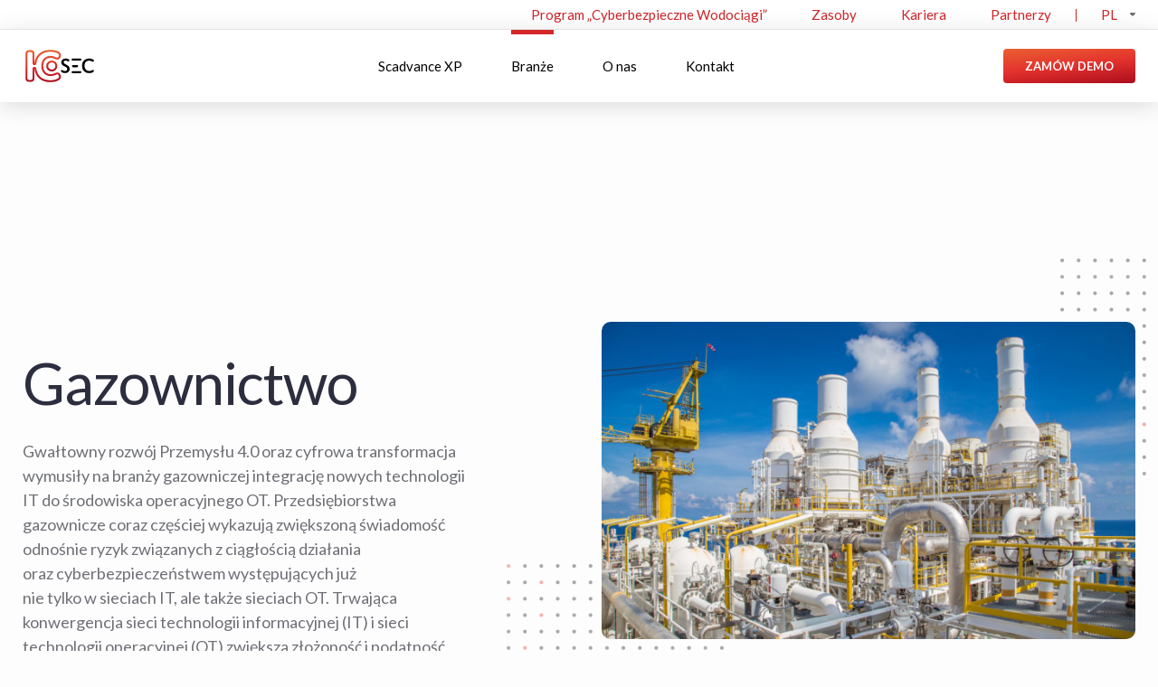

--- FILE ---
content_type: text/html; charset=UTF-8
request_url: https://icsec.pl/oferta/gazownictwo/
body_size: 70911
content:
<!doctype html>
<html lang="pl-PL">
<head>
    <meta charset="utf-8">
    <meta http-equiv="x-ua-compatible" content="ie=edge">
    <meta name="viewport" content="width=device-width, initial-scale=1.0, minimum-scale=1.0, maximum-scale=1.0, user-scalable=no">

  <!-- Global site tag (gtag.js) - Google Analytics -->
<script async src=https://www.googletagmanager.com/gtag/js?id=UA-142320796-1></script>
<script>
  window.dataLayer = window.dataLayer || [];
  function gtag(){dataLayer.push(arguments);}
  gtag('js', new Date());

  gtag('config', 'UA-142320796-1');
</script>

<!-- Google Tag Manager -->
<script>(function(w,d,s,l,i){w[l]=w[l]||[];w[l].push({'gtm.start':
new Date().getTime(),event:'gtm.js'});var f=d.getElementsByTagName(s)[0],
j=d.createElement(s),dl=l!='dataLayer'?'&l='+l:'';j.async=true;j.src=
'https://www.googletagmanager.com/gtm.js?id='+i+dl;f.parentNode.insertBefore(j,f);
})(window,document,'script','dataLayer','GTM-5PVZDS9');</script>
<!-- End Google Tag Manager -->

  
  <meta name='robots' content='index, follow, max-image-preview:large, max-snippet:-1, max-video-preview:-1' />
<link rel="alternate" hreflang="en" href="https://icsec.pl/en/oferta/gazownictwo/" />
<link rel="alternate" hreflang="pl" href="https://icsec.pl/oferta/gazownictwo/" />
<link rel="alternate" hreflang="x-default" href="https://icsec.pl/oferta/gazownictwo/" />

	<!-- This site is optimized with the Yoast SEO plugin v21.7 - https://yoast.com/wordpress/plugins/seo/ -->
	<title>Gazownictwo - ICsec</title>
	<link rel="canonical" href="https://icsec.pl/oferta/gazownictwo/" />
	<meta property="og:locale" content="pl_PL" />
	<meta property="og:type" content="article" />
	<meta property="og:title" content="Gazownictwo - ICsec" />
	<meta property="og:url" content="https://icsec.pl/oferta/gazownictwo/" />
	<meta property="og:site_name" content="ICsec" />
	<meta property="article:modified_time" content="2021-09-17T13:13:34+00:00" />
	<meta property="og:image" content="https://icsec.pl/content/uploads/2021/07/GAZ-scaled.jpg" />
	<meta property="og:image:width" content="2560" />
	<meta property="og:image:height" content="1707" />
	<meta property="og:image:type" content="image/jpeg" />
	<meta name="twitter:card" content="summary_large_image" />
	<meta name="twitter:site" content="@ICsec_SA" />
	<script type="application/ld+json" class="yoast-schema-graph">{"@context":"https://schema.org","@graph":[{"@type":"WebPage","@id":"https://icsec.pl/oferta/gazownictwo/","url":"https://icsec.pl/oferta/gazownictwo/","name":"Gazownictwo - ICsec","isPartOf":{"@id":"https://icsec.pl/#website"},"primaryImageOfPage":{"@id":"https://icsec.pl/oferta/gazownictwo/#primaryimage"},"image":{"@id":"https://icsec.pl/oferta/gazownictwo/#primaryimage"},"thumbnailUrl":"https://icsec.pl/content/uploads/2021/07/GAZ-scaled.jpg","datePublished":"2021-07-05T11:20:17+00:00","dateModified":"2021-09-17T13:13:34+00:00","breadcrumb":{"@id":"https://icsec.pl/oferta/gazownictwo/#breadcrumb"},"inLanguage":"pl-PL","potentialAction":[{"@type":"ReadAction","target":["https://icsec.pl/oferta/gazownictwo/"]}]},{"@type":"ImageObject","inLanguage":"pl-PL","@id":"https://icsec.pl/oferta/gazownictwo/#primaryimage","url":"https://icsec.pl/content/uploads/2021/07/GAZ-scaled.jpg","contentUrl":"https://icsec.pl/content/uploads/2021/07/GAZ-scaled.jpg","width":2560,"height":1707},{"@type":"BreadcrumbList","@id":"https://icsec.pl/oferta/gazownictwo/#breadcrumb","itemListElement":[{"@type":"ListItem","position":1,"name":"Strona główna","item":"https://icsec.pl/"},{"@type":"ListItem","position":2,"name":"Oferta","item":"https://icsec.pl/oferta/"},{"@type":"ListItem","position":3,"name":"Gazownictwo"}]},{"@type":"WebSite","@id":"https://icsec.pl/#website","url":"https://icsec.pl/","name":"ICsec","description":"Tworzymy dla przemysłu produkty, które zwiększają cyberbezpieczeństwo","publisher":{"@id":"https://icsec.pl/#organization"},"potentialAction":[{"@type":"SearchAction","target":{"@type":"EntryPoint","urlTemplate":"https://icsec.pl/?s={search_term_string}"},"query-input":"required name=search_term_string"}],"inLanguage":"pl-PL"},{"@type":"Organization","@id":"https://icsec.pl/#organization","name":"ICsec S.A.","url":"https://icsec.pl/","logo":{"@type":"ImageObject","inLanguage":"pl-PL","@id":"https://icsec.pl/#/schema/logo/image/","url":"https://icsec.pl/content/uploads/2021/10/icsec-logo-u-1.svg","contentUrl":"https://icsec.pl/content/uploads/2021/10/icsec-logo-u-1.svg","width":226.8,"height":226.8,"caption":"ICsec S.A."},"image":{"@id":"https://icsec.pl/#/schema/logo/image/"},"sameAs":["https://twitter.com/ICsec_SA","https://www.linkedin.com/company/icsecsa/"]}]}</script>
	<!-- / Yoast SEO plugin. -->


<link rel="alternate" type="application/rss+xml" title="ICsec &raquo; Kanał z wpisami" href="https://icsec.pl/feed/" />
<link rel="alternate" type="application/rss+xml" title="ICsec &raquo; Kanał z komentarzami" href="https://icsec.pl/comments/feed/" />
<link rel='stylesheet' id='wp-block-library-css' href='https://icsec.pl/cms/wp-includes/css/dist/block-library/style.min.css'  media='all' />
<style id='classic-theme-styles-inline-css' type='text/css'>
/*! This file is auto-generated */
.wp-block-button__link{color:#fff;background-color:#32373c;border-radius:9999px;box-shadow:none;text-decoration:none;padding:calc(.667em + 2px) calc(1.333em + 2px);font-size:1.125em}.wp-block-file__button{background:#32373c;color:#fff;text-decoration:none}
</style>
<style id='global-styles-inline-css' type='text/css'>
body{--wp--preset--color--black: #000000;--wp--preset--color--cyan-bluish-gray: #abb8c3;--wp--preset--color--white: #ffffff;--wp--preset--color--pale-pink: #f78da7;--wp--preset--color--vivid-red: #cf2e2e;--wp--preset--color--luminous-vivid-orange: #ff6900;--wp--preset--color--luminous-vivid-amber: #fcb900;--wp--preset--color--light-green-cyan: #7bdcb5;--wp--preset--color--vivid-green-cyan: #00d084;--wp--preset--color--pale-cyan-blue: #8ed1fc;--wp--preset--color--vivid-cyan-blue: #0693e3;--wp--preset--color--vivid-purple: #9b51e0;--wp--preset--gradient--vivid-cyan-blue-to-vivid-purple: linear-gradient(135deg,rgba(6,147,227,1) 0%,rgb(155,81,224) 100%);--wp--preset--gradient--light-green-cyan-to-vivid-green-cyan: linear-gradient(135deg,rgb(122,220,180) 0%,rgb(0,208,130) 100%);--wp--preset--gradient--luminous-vivid-amber-to-luminous-vivid-orange: linear-gradient(135deg,rgba(252,185,0,1) 0%,rgba(255,105,0,1) 100%);--wp--preset--gradient--luminous-vivid-orange-to-vivid-red: linear-gradient(135deg,rgba(255,105,0,1) 0%,rgb(207,46,46) 100%);--wp--preset--gradient--very-light-gray-to-cyan-bluish-gray: linear-gradient(135deg,rgb(238,238,238) 0%,rgb(169,184,195) 100%);--wp--preset--gradient--cool-to-warm-spectrum: linear-gradient(135deg,rgb(74,234,220) 0%,rgb(151,120,209) 20%,rgb(207,42,186) 40%,rgb(238,44,130) 60%,rgb(251,105,98) 80%,rgb(254,248,76) 100%);--wp--preset--gradient--blush-light-purple: linear-gradient(135deg,rgb(255,206,236) 0%,rgb(152,150,240) 100%);--wp--preset--gradient--blush-bordeaux: linear-gradient(135deg,rgb(254,205,165) 0%,rgb(254,45,45) 50%,rgb(107,0,62) 100%);--wp--preset--gradient--luminous-dusk: linear-gradient(135deg,rgb(255,203,112) 0%,rgb(199,81,192) 50%,rgb(65,88,208) 100%);--wp--preset--gradient--pale-ocean: linear-gradient(135deg,rgb(255,245,203) 0%,rgb(182,227,212) 50%,rgb(51,167,181) 100%);--wp--preset--gradient--electric-grass: linear-gradient(135deg,rgb(202,248,128) 0%,rgb(113,206,126) 100%);--wp--preset--gradient--midnight: linear-gradient(135deg,rgb(2,3,129) 0%,rgb(40,116,252) 100%);--wp--preset--font-size--small: 13px;--wp--preset--font-size--medium: 20px;--wp--preset--font-size--large: 36px;--wp--preset--font-size--x-large: 42px;--wp--preset--spacing--20: 0.44rem;--wp--preset--spacing--30: 0.67rem;--wp--preset--spacing--40: 1rem;--wp--preset--spacing--50: 1.5rem;--wp--preset--spacing--60: 2.25rem;--wp--preset--spacing--70: 3.38rem;--wp--preset--spacing--80: 5.06rem;--wp--preset--shadow--natural: 6px 6px 9px rgba(0, 0, 0, 0.2);--wp--preset--shadow--deep: 12px 12px 50px rgba(0, 0, 0, 0.4);--wp--preset--shadow--sharp: 6px 6px 0px rgba(0, 0, 0, 0.2);--wp--preset--shadow--outlined: 6px 6px 0px -3px rgba(255, 255, 255, 1), 6px 6px rgba(0, 0, 0, 1);--wp--preset--shadow--crisp: 6px 6px 0px rgba(0, 0, 0, 1);}:where(.is-layout-flex){gap: 0.5em;}:where(.is-layout-grid){gap: 0.5em;}body .is-layout-flow > .alignleft{float: left;margin-inline-start: 0;margin-inline-end: 2em;}body .is-layout-flow > .alignright{float: right;margin-inline-start: 2em;margin-inline-end: 0;}body .is-layout-flow > .aligncenter{margin-left: auto !important;margin-right: auto !important;}body .is-layout-constrained > .alignleft{float: left;margin-inline-start: 0;margin-inline-end: 2em;}body .is-layout-constrained > .alignright{float: right;margin-inline-start: 2em;margin-inline-end: 0;}body .is-layout-constrained > .aligncenter{margin-left: auto !important;margin-right: auto !important;}body .is-layout-constrained > :where(:not(.alignleft):not(.alignright):not(.alignfull)){max-width: var(--wp--style--global--content-size);margin-left: auto !important;margin-right: auto !important;}body .is-layout-constrained > .alignwide{max-width: var(--wp--style--global--wide-size);}body .is-layout-flex{display: flex;}body .is-layout-flex{flex-wrap: wrap;align-items: center;}body .is-layout-flex > *{margin: 0;}body .is-layout-grid{display: grid;}body .is-layout-grid > *{margin: 0;}:where(.wp-block-columns.is-layout-flex){gap: 2em;}:where(.wp-block-columns.is-layout-grid){gap: 2em;}:where(.wp-block-post-template.is-layout-flex){gap: 1.25em;}:where(.wp-block-post-template.is-layout-grid){gap: 1.25em;}.has-black-color{color: var(--wp--preset--color--black) !important;}.has-cyan-bluish-gray-color{color: var(--wp--preset--color--cyan-bluish-gray) !important;}.has-white-color{color: var(--wp--preset--color--white) !important;}.has-pale-pink-color{color: var(--wp--preset--color--pale-pink) !important;}.has-vivid-red-color{color: var(--wp--preset--color--vivid-red) !important;}.has-luminous-vivid-orange-color{color: var(--wp--preset--color--luminous-vivid-orange) !important;}.has-luminous-vivid-amber-color{color: var(--wp--preset--color--luminous-vivid-amber) !important;}.has-light-green-cyan-color{color: var(--wp--preset--color--light-green-cyan) !important;}.has-vivid-green-cyan-color{color: var(--wp--preset--color--vivid-green-cyan) !important;}.has-pale-cyan-blue-color{color: var(--wp--preset--color--pale-cyan-blue) !important;}.has-vivid-cyan-blue-color{color: var(--wp--preset--color--vivid-cyan-blue) !important;}.has-vivid-purple-color{color: var(--wp--preset--color--vivid-purple) !important;}.has-black-background-color{background-color: var(--wp--preset--color--black) !important;}.has-cyan-bluish-gray-background-color{background-color: var(--wp--preset--color--cyan-bluish-gray) !important;}.has-white-background-color{background-color: var(--wp--preset--color--white) !important;}.has-pale-pink-background-color{background-color: var(--wp--preset--color--pale-pink) !important;}.has-vivid-red-background-color{background-color: var(--wp--preset--color--vivid-red) !important;}.has-luminous-vivid-orange-background-color{background-color: var(--wp--preset--color--luminous-vivid-orange) !important;}.has-luminous-vivid-amber-background-color{background-color: var(--wp--preset--color--luminous-vivid-amber) !important;}.has-light-green-cyan-background-color{background-color: var(--wp--preset--color--light-green-cyan) !important;}.has-vivid-green-cyan-background-color{background-color: var(--wp--preset--color--vivid-green-cyan) !important;}.has-pale-cyan-blue-background-color{background-color: var(--wp--preset--color--pale-cyan-blue) !important;}.has-vivid-cyan-blue-background-color{background-color: var(--wp--preset--color--vivid-cyan-blue) !important;}.has-vivid-purple-background-color{background-color: var(--wp--preset--color--vivid-purple) !important;}.has-black-border-color{border-color: var(--wp--preset--color--black) !important;}.has-cyan-bluish-gray-border-color{border-color: var(--wp--preset--color--cyan-bluish-gray) !important;}.has-white-border-color{border-color: var(--wp--preset--color--white) !important;}.has-pale-pink-border-color{border-color: var(--wp--preset--color--pale-pink) !important;}.has-vivid-red-border-color{border-color: var(--wp--preset--color--vivid-red) !important;}.has-luminous-vivid-orange-border-color{border-color: var(--wp--preset--color--luminous-vivid-orange) !important;}.has-luminous-vivid-amber-border-color{border-color: var(--wp--preset--color--luminous-vivid-amber) !important;}.has-light-green-cyan-border-color{border-color: var(--wp--preset--color--light-green-cyan) !important;}.has-vivid-green-cyan-border-color{border-color: var(--wp--preset--color--vivid-green-cyan) !important;}.has-pale-cyan-blue-border-color{border-color: var(--wp--preset--color--pale-cyan-blue) !important;}.has-vivid-cyan-blue-border-color{border-color: var(--wp--preset--color--vivid-cyan-blue) !important;}.has-vivid-purple-border-color{border-color: var(--wp--preset--color--vivid-purple) !important;}.has-vivid-cyan-blue-to-vivid-purple-gradient-background{background: var(--wp--preset--gradient--vivid-cyan-blue-to-vivid-purple) !important;}.has-light-green-cyan-to-vivid-green-cyan-gradient-background{background: var(--wp--preset--gradient--light-green-cyan-to-vivid-green-cyan) !important;}.has-luminous-vivid-amber-to-luminous-vivid-orange-gradient-background{background: var(--wp--preset--gradient--luminous-vivid-amber-to-luminous-vivid-orange) !important;}.has-luminous-vivid-orange-to-vivid-red-gradient-background{background: var(--wp--preset--gradient--luminous-vivid-orange-to-vivid-red) !important;}.has-very-light-gray-to-cyan-bluish-gray-gradient-background{background: var(--wp--preset--gradient--very-light-gray-to-cyan-bluish-gray) !important;}.has-cool-to-warm-spectrum-gradient-background{background: var(--wp--preset--gradient--cool-to-warm-spectrum) !important;}.has-blush-light-purple-gradient-background{background: var(--wp--preset--gradient--blush-light-purple) !important;}.has-blush-bordeaux-gradient-background{background: var(--wp--preset--gradient--blush-bordeaux) !important;}.has-luminous-dusk-gradient-background{background: var(--wp--preset--gradient--luminous-dusk) !important;}.has-pale-ocean-gradient-background{background: var(--wp--preset--gradient--pale-ocean) !important;}.has-electric-grass-gradient-background{background: var(--wp--preset--gradient--electric-grass) !important;}.has-midnight-gradient-background{background: var(--wp--preset--gradient--midnight) !important;}.has-small-font-size{font-size: var(--wp--preset--font-size--small) !important;}.has-medium-font-size{font-size: var(--wp--preset--font-size--medium) !important;}.has-large-font-size{font-size: var(--wp--preset--font-size--large) !important;}.has-x-large-font-size{font-size: var(--wp--preset--font-size--x-large) !important;}
.wp-block-navigation a:where(:not(.wp-element-button)){color: inherit;}
:where(.wp-block-post-template.is-layout-flex){gap: 1.25em;}:where(.wp-block-post-template.is-layout-grid){gap: 1.25em;}
:where(.wp-block-columns.is-layout-flex){gap: 2em;}:where(.wp-block-columns.is-layout-grid){gap: 2em;}
.wp-block-pullquote{font-size: 1.5em;line-height: 1.6;}
</style>
<link rel='stylesheet' id='theme_styles-css' href='/content/themes/icsec-theme/dist/css/main.css?id=6cce5b4e2764dfb07ef6'  media='all' />
<link rel='stylesheet' id='newsletter-css' href='https://icsec.pl/content/plugins/newsletter/style.css'  media='all' />
<script type="text/javascript" id="wpml-cookie-js-extra">
/* <![CDATA[ */
var wpml_cookies = {"wp-wpml_current_language":{"value":"pl","expires":1,"path":"\/"}};
var wpml_cookies = {"wp-wpml_current_language":{"value":"pl","expires":1,"path":"\/"}};
/* ]]> */
</script>
<script  src="https://icsec.pl/content/plugins/sitepress-multilingual-cms/res/js/cookies/language-cookie.js" id="wpml-cookie-js" defer="defer" data-wp-strategy="defer"></script>
<link rel="https://api.w.org/" href="https://icsec.pl/wp-json/" /><link rel="alternate" type="application/json" href="https://icsec.pl/wp-json/wp/v2/oferta/31" /><link rel='shortlink' href='https://icsec.pl/?p=31' />
<link rel="alternate" type="application/json+oembed" href="https://icsec.pl/wp-json/oembed/1.0/embed?url=https%3A%2F%2Ficsec.pl%2Foferta%2Fgazownictwo%2F" />
<link rel="alternate" type="text/xml+oembed" href="https://icsec.pl/wp-json/oembed/1.0/embed?url=https%3A%2F%2Ficsec.pl%2Foferta%2Fgazownictwo%2F&#038;format=xml" />
<script type="text/javascript">
/* <![CDATA[ */
var themosis = {
ajaxurl: "https:\/\/icsec.pl\/cms\/wp-admin\/admin-ajax.php",
};
/* ]]> */
</script><meta name="csrf-token" content="heWArsYW52wFcAQiwtJxWszdVFmDHdiSQIXB7ZDS"><meta name="generator" content="WPML ver:4.6.8 stt:1,40;" />
<!-- Start cookieyes banner --> <script id="cookieyes" type="text/javascript" src="https://cdn-cookieyes.com/client_data/556363ed48a5f3a395c67863/script.js"></script> <!-- End cookieyes banner -->
<script src="https://cdn.userway.org/widget.js" data-account="6aicVsblhI"></script>
<!-- Stream WordPress user activity plugin v4.1.1 -->
<noscript><style>.vce-row-container .vcv-lozad {display: none}</style></noscript><meta name="generator" content="Powered by Visual Composer Website Builder - fast and easy-to-use drag and drop visual editor for WordPress."/><link rel="icon" href="https://icsec.pl/content/uploads/2021/10/icsec-logo-u-1.svg" sizes="32x32" />
<link rel="icon" href="https://icsec.pl/content/uploads/2021/10/icsec-logo-u-1.svg" sizes="192x192" />
<link rel="apple-touch-icon" href="https://icsec.pl/content/uploads/2021/10/icsec-logo-u-1.svg" />
<meta name="msapplication-TileImage" content="https://icsec.pl/content/uploads/2021/10/icsec-logo-u-1.svg" />
		<style type="text/css" id="wp-custom-css">
			.header__bottom #menu-nawigacja-glowna-en>li>a {
color: #000!important;
}		</style>
		</head>

<body class="oferta-template-default single single-oferta postid-31 vcwb no-sidebar">
<!-- Google Tag Manager (noscript) -->
<noscript><iframe src=https://www.googletagmanager.com/ns.html?id=GTM-5PVZDS9
height="0" width="0" style="display:none;visibility:hidden"></iframe></noscript>
<!-- End Google Tag Manager (noscript) -->


<div class="site">
    <div class="site__wrapper">
            <header class="header">
    <div class="header__top">
        <div class="site__container">
            <div class="header__logo">
                <div class="site-logo d-lg-none">
                    <a class="site-logo__link" href="https://icsec.pl">
                        <svg version="1.1" id="Layer_1" xmlns="http://www.w3.org/2000/svg"
                             xmlns:xlink="http://www.w3.org/1999/xlink"
                             x="0px" y="0px"
                             viewBox="0 0 422.9 233.78" style="enable-background:new 0 0 422.9 233.78;"
                             xml:space="preserve" class="logo">
                        <style type="text/css">
                            .I {
                                fill: url(#GRADIENT_I_MOBILE);
                            }

                            .C {
                                fill: url(#GRADIENT_C_MOBILE);
                            }
                        </style>
                            <g>
                                <linearGradient id="GRADIENT_I_MOBILE" gradientUnits="userSpaceOnUse" x1="123.6476"
                                                y1="36.5243"
                                                x2="123.6476"
                                                y2="197.2568">
                                    <stop offset="0" style="stop-color:#E95F32"/>
                                    <stop offset="0.5" style="stop-color:#E3312D"/>
                                    <stop offset="0.986" style="stop-color:#AB0D1D"/>
                                </linearGradient>
                                <path class="I" d="M159.12,46c13.21,0,27.39,3.14,35.31,7.84c6.87,4.04,6.87,7.72,6.87,9.11c0,4.29-2.85,12.64-8.07,12.64
                                c-2.47,0-6-1.47-10.09-3.17c-1.35-0.56-2.75-1.14-4.21-1.72c-6.91-2.71-13.54-4.02-20.27-4.02c-22.07,0-44.35,15.42-44.35,49.85
                                c0,34.92,22.99,50.55,45.78,50.55c6.68,0,13.72-1.4,20.34-4.05c1.35-0.54,2.67-1.1,3.95-1.65c3.54-1.51,6.88-2.94,9.11-2.94
                                c4.59,0,7.81,8.03,7.81,12.38c0,1.36,0,4.97-6.69,8.93c-8.09,4.87-22.49,8.02-36.69,8.02c-18.5,0-34.58-5.23-46.51-15.14
                                c-12.22-10.15-19.74-25.1-21.75-43.23c-0.53-4.83-4.61-8.44-9.41-8.44c-0.18,0-0.35,0-0.53,0.01c-5.02,0.28-8.96,4.43-8.96,9.46
                                v41.68c0,6.41-0.06,9.84-1.34,11.5c-0.54,0.7-2.18,2.81-11.03,2.81c-8.82,0-10.46-2.12-11-2.81c-1.32-1.69-1.38-5.11-1.38-11.5
                                V61.62c0-6.2,0.06-9.79,1.35-11.44c0.56-0.71,2.25-2.87,11.02-2.87c8.81,0,10.5,2.16,11.03,2.84c1.29,1.66,1.35,5.26,1.35,11.48
                                v41.85c0,5.03,3.93,9.18,8.95,9.46c0.18,0.01,0.36,0.02,0.54,0.02c4.79,0,8.87-3.6,9.41-8.42C94.51,61.38,128.72,46,159.12,46
                                 M159.12,36.52c-38.21,0-73.74,21.29-78.88,66.94V61.62c0-7.64,0-12.98-3.34-17.28c-3.37-4.3-8.91-6.51-18.52-6.51
                                s-15.12,2.2-18.49,6.51c-3.37,4.3-3.37,9.64-3.37,17.28v110.51c0,7.71,0,12.98,3.37,17.32c3.37,4.34,8.88,6.47,18.49,6.47
                                s15.15-2.14,18.52-6.47c3.34-4.34,3.34-9.61,3.34-17.32v-41.68c4.74,42.88,36.34,66.81,77.68,66.81c13.95,0,30.77-2.87,41.58-9.38
                                c7.67-4.54,11.28-10.31,11.28-17.05c0-8.64-6.01-21.86-17.28-21.86c-5.31,0-10.58,2.87-16.58,5.27c-6.01,2.4-11.78,3.37-16.82,3.37
                                c-18.52,0-36.3-12.48-36.3-41.08c0-27.16,15.88-40.37,34.87-40.37c5.74,0,11.28,1.2,16.82,3.37c6.71,2.64,12.25,5.54,17.75,5.54
                                c12.01,0,17.55-13.71,17.55-22.12c0-6.47-3.37-12.48-11.55-17.28C189.88,40.13,174,36.52,159.12,36.52L159.12,36.52z"/>
                                <linearGradient id="GRADIENT_C_MOBILE" gradientUnits="userSpaceOnUse" x1="165.7661"
                                                y1="89.6333"
                                                x2="165.7661"
                                                y2="144.1576">
                                    <stop offset="0" style="stop-color:#E95F32"/>
                                    <stop offset="0.2" style="stop-color:#E3312D"/>
                                    <stop offset="0.986" style="stop-color:#AB0D1D"/>
                                </linearGradient>
                                <path class="C" d="M165.77,99.11c9.81,0,17.78,7.98,17.78,17.78s-7.98,17.78-17.78,17.78c-9.81,0-17.78-7.98-17.78-17.78
                                S155.96,99.11,165.77,99.11 M165.77,89.63c-15.06,0-27.26,12.21-27.26,27.26s12.21,27.26,27.26,27.26
                                c15.06,0,27.26-12.21,27.26-27.26S180.82,89.63,165.77,89.63L165.77,89.63z"/>
                                <g>
                                    <g>
                                        <path fill="black" d="M242.6,113.28c6.15,3.78,11.22,9.39,11.22,18.45c0,13.27-10.79,20.5-22.88,20.5c-4.86,0-10.79-1.29-15-3.67
                                        c-2.91-1.62-5.18-3.88-5.18-6.47c0-2.59,2.05-5.72,4.86-5.72c3.67,0,7.01,5.72,15,5.72c6.47,0,11.22-3.67,11.22-9.82
                                        c0-6.04-4.53-9.06-9.06-11.44c-6.37-3.35-20.29-8.31-20.29-22.12c0-11.33,9.28-18.88,21.91-18.88c9.17,0,18.02,4.21,18.02,8.96
                                        c0,2.37-2.16,5.61-4.96,5.61c-3.35,0-6.69-4.42-13.17-4.42c-5.93,0-9.82,3.35-9.82,8.09
                                        C224.48,105.94,235.16,108.75,242.6,113.28z"/>
                                    </g>
                                    <g>
                                        <path fill="black" d="M350.22,141.77c3.56,0,7.01-0.76,10.14-2.05c4.21-1.73,5.93-3.45,7.99-3.45c3.02,0,4.75,3.56,4.75,5.83
                                        c0,2.27-1.73,3.99-4.32,5.61c-5.07,3.13-12.19,4.64-18.78,4.64c-18.78,0-35.5-12.3-35.5-36.69c0-24.39,16.83-35.93,35.5-35.93
                                        c7.01,0,13.81,1.62,18.78,4.64c2.81,1.73,4.32,3.34,4.32,5.61c0,2.27-1.73,6.04-4.75,6.04c-2.05,0-4.1-1.73-8.31-3.45
                                        c-3.13-1.29-6.26-2.27-10.47-2.27c-11.33,0-22.77,7.01-22.77,25.03S338.24,141.77,350.22,141.77z"/>
                                    </g>
                                    <g>
                                        <g>
                                            <path fill="black" d="M272.3,123.14c-2.05,0-3.56,0-4.75-0.75c-1.29-0.86-1.83-2.37-1.83-4.64c0-2.26,0.54-3.78,1.83-4.64
                                            c1.19-0.76,2.7-0.76,4.75-0.76h15.97c2.05,0,3.56,0,4.75,0.76c1.29,0.86,1.84,2.37,1.84,4.64c0,2.27-0.54,3.78-1.84,4.64
                                            c-1.19,0.75-2.7,0.75-4.75,0.75H272.3z"/>
                                        </g>
                                    </g>
                                    <g>
                                        <g>
                                            <path fill="black" d="M304.83,142.69c1.94,0,3.34,0,4.53,0.76c1.19,0.76,1.84,2.16,1.84,4.21c0,2.27-0.65,3.56-1.84,4.32
                                            c-1.19,0.76-2.59,0.76-4.53,0.76h-35.07c-2.05,0-3.45,0-4.64-0.76c-1.19-0.76-1.84-2.16-1.84-4.21c0-2.16,0.54-3.56,1.73-4.32
                                            c1.19-0.76,2.7-0.76,4.75-0.76H304.83z"/>
                                        </g>
                                    </g>
                                    <g>
                                        <g>
                                            <path fill="black" d="M304.83,79.97c1.94,0,3.34,0,4.53,0.76c1.19,0.76,1.84,2.16,1.84,4.21c0,2.27-0.65,3.56-1.84,4.32s-2.59,0.76-4.53,0.76
                                            h-35.07c-2.05,0-3.45,0-4.64-0.76c-1.19-0.76-1.84-2.16-1.84-4.21c0-2.16,0.54-3.56,1.73-4.32c1.19-0.76,2.7-0.76,4.75-0.76
                                            H304.83z"/>
                                        </g>
                                    </g>
                                </g>
                            </g>
                        </svg>
                    </a>
                </div>
            </div>

            <div class="mobile-menu">
    <div class="hamburger js-hamburger">
        ☰
    </div>
    <nav id="menu">
        <ul>
            <li id="menu-item-33" class="menu-item menu-item-type-post_type_archive menu-item-object-scadvance menu-item-has-children menu-item-33 "><a href="https://icsec.pl/scadvance/">Scadvance XP</a>
<ul class="sub-menu">
	<li id="menu-item-413" class="menu-item menu-item-type-custom menu-item-object-custom menu-item-413 "><a data-name="Funkcjonalności" data-image-url="https://icsec.pl/content/themes/icsec-theme/assets/images/header/menu-placeholder.jpg" href="http:///www.icsec.pl/scadvance#system">Funkcjonalności</a></li>
	<li id="menu-item-395" class="menu-item menu-item-type-custom menu-item-object-custom menu-item-has-children menu-item-395 "><a data-name="Dla kogo" data-image-url="https://icsec.pl/content/themes/icsec-theme/assets/images/header/menu-placeholder.jpg" href="http:///www.icsec.pl/scadvance/#dla-cisco">Dla kogo</a>
	<ul class="sub-menu">
		<li id="menu-item-396" class="menu-item menu-item-type-custom menu-item-object-custom menu-item-396 "><a href="http:///www.icsec.pl/scadvance#dla-cisco">Dla CISO</a></li>
		<li id="menu-item-397" class="menu-item menu-item-type-custom menu-item-object-custom menu-item-397 "><a href="http:///www.icsec.pl/scadvance#dla-cio">Dla CIO</a></li>
		<li id="menu-item-398" class="menu-item menu-item-type-custom menu-item-object-custom menu-item-398 "><a href="http:///www.icsec.pl/scadvance#dla-soc">Dla SOC</a></li>
		<li id="menu-item-399" class="menu-item menu-item-type-custom menu-item-object-custom menu-item-399 "><a href="http:///www.icsec.pl/scadvance#dla-automatyka">Dla AUTOMATYKA</a></li>
	</ul>
</li>
	<li id="menu-item-402" class="menu-item menu-item-type-custom menu-item-object-custom menu-item-has-children menu-item-402 "><a data-name="Case study" data-image-url="https://icsec.pl/content/themes/icsec-theme/assets/images/header/menu-placeholder.jpg" href="http:///www.icsec.pl/category/case-studies/">Case study</a>
	<ul class="sub-menu">
		<li id="menu-item-414" class="menu-item menu-item-type-custom menu-item-object-custom menu-item-414 "><a href="http:///www.icsec.pl/wdrozenie-scadvance-xp-w-pkp-energetyka/">PKP Energetyka</a></li>
		<li id="menu-item-415" class="menu-item menu-item-type-custom menu-item-object-custom menu-item-415 "><a href="http:///www.icsec.pl/icsec-rozpoczyna-wspolprace-z-clico/">Clico</a></li>
	</ul>
</li>
</ul>
</li>
<li id="menu-item-34" class="menu-item menu-item-type-post_type_archive menu-item-object-oferta current-menu-ancestor current-menu-parent menu-item-has-children menu-item-34 current-menu-item active"><a href="https://icsec.pl/oferta/">Branże</a>
<ul class="sub-menu">
	<li id="menu-item-1153" class="menu-item menu-item-type-post_type menu-item-object-oferta current-menu-item menu-item-1153 "><a data-name="Gazownictwo" data-image-url="https://icsec.pl/content/uploads/2021/07/GAZ-412x492.jpg" href="https://icsec.pl/oferta/gazownictwo/" aria-current="page">Gazownictwo</a></li>
	<li id="menu-item-1148" class="menu-item menu-item-type-post_type menu-item-object-oferta menu-item-1148 "><a data-name="Górnictwo" data-image-url="https://icsec.pl/content/uploads/2021/07/G├УRNICTWO-412x492.jpg" href="https://icsec.pl/oferta/gornictwo/">Górnictwo</a></li>
	<li id="menu-item-1151" class="menu-item menu-item-type-post_type menu-item-object-oferta menu-item-1151 "><a data-name="Energetyka" data-image-url="https://icsec.pl/content/uploads/2021/07/ELEKTRYKA-412x492.jpg" href="https://icsec.pl/oferta/energetyka/">Energetyka</a></li>
	<li id="menu-item-1150" class="menu-item menu-item-type-post_type menu-item-object-oferta menu-item-1150 "><a data-name="Przemysł wodno – kanalizacyjny" data-image-url="https://icsec.pl/content/uploads/2021/07/WODA-412x492.jpg" href="https://icsec.pl/oferta/woda/">Przemysł wodno – kanalizacyjny</a></li>
	<li id="menu-item-1149" class="menu-item menu-item-type-post_type menu-item-object-oferta menu-item-1149 "><a data-name="Przemysł chemiczny" data-image-url="https://icsec.pl/content/uploads/2021/07/CHEMIA-412x492.jpg" href="https://icsec.pl/oferta/chemia/">Przemysł chemiczny</a></li>
	<li id="menu-item-1152" class="menu-item menu-item-type-post_type menu-item-object-oferta menu-item-1152 "><a data-name="Zakłady produkcyjne" data-image-url="https://icsec.pl/content/uploads/2021/07/PRZEMYS┼Б-412x492.jpg" href="https://icsec.pl/oferta/zaklady-przemyslowe/">Zakłady produkcyjne</a></li>
	<li id="menu-item-1147" class="menu-item menu-item-type-post_type menu-item-object-oferta menu-item-1147 "><a data-name="Transport" data-image-url="https://icsec.pl/content/uploads/2021/07/TRANSPORT-412x492.jpg" href="https://icsec.pl/oferta/transport/">Transport</a></li>
	<li id="menu-item-1154" class="menu-item menu-item-type-post_type menu-item-object-page menu-item-1154 "><a data-name="Nie znalazłeś swojej branży?" data-image-url="https://icsec.pl/content/themes/icsec-theme/assets/images/header/menu-placeholder.jpg" href="https://icsec.pl/kontakt/">Nie znalazłeś swojej branży?</a></li>
</ul>
</li>
<li id="menu-item-1155" class="menu-item menu-item-type-post_type menu-item-object-page menu-item-1155 "><a href="https://icsec.pl/o-nas/">O nas</a></li>
<li id="menu-item-1156" class="menu-item menu-item-type-post_type menu-item-object-page menu-item-1156 "><a href="https://icsec.pl/kontakt/">Kontakt</a></li>

            <li id="menu-item-2681" class="menu-item menu-item-type-post_type menu-item-object-page menu-item-2681 "><a href="https://icsec.pl/cyberbezpieczne-wodociagi/">Program &#8222;Cyberbezpieczne Wodociągi&#8221;</a></li>
<li id="menu-item-36" class="menu-item menu-item-type-post_type menu-item-object-page current_page_parent menu-item-36 "><a href="https://icsec.pl/zasoby/">Zasoby</a></li>
<li id="menu-item-27" class="menu-item menu-item-type-post_type menu-item-object-page menu-item-27 "><a href="https://icsec.pl/kariera/">Kariera</a></li>
<li id="menu-item-87" class="menu-item menu-item-type-post_type menu-item-object-page menu-item-87 "><a href="https://icsec.pl/partnerzy/">Partnerzy</a></li>

        </ul>
    </nav>
</div>



            <nav class="header__top-nav d-none d-lg-block">
                <ul id="menu-nawigacja-gorna-pl" class="menu"><li class="menu-item menu-item-type-post_type menu-item-object-page menu-item-2681 "><a href="https://icsec.pl/cyberbezpieczne-wodociagi/">Program &#8222;Cyberbezpieczne Wodociągi&#8221;</a></li>
<li class="menu-item menu-item-type-post_type menu-item-object-page current_page_parent menu-item-36 "><a href="https://icsec.pl/zasoby/">Zasoby</a></li>
<li class="menu-item menu-item-type-post_type menu-item-object-page menu-item-27 "><a href="https://icsec.pl/kariera/">Kariera</a></li>
<li class="menu-item menu-item-type-post_type menu-item-object-page menu-item-87 "><a href="https://icsec.pl/partnerzy/">Partnerzy</a></li>
</ul>
            </nav>
            <div class="lang-switcher">
                <ul class="lang-switcher__items">
                    <li class="lang-switcher__item lang-switcher__item--active">
                        <a href="#" class="lang-switcher__link">PL</a>
                    </li>

                    
                            <li class="lang-switcher__item">
                                <a href="https://icsec.pl/en/oferta/gazownictwo/" class="lang-switcher__link">Angielski</a>
                            </li>

                    
                            <li class="lang-switcher__item">
                                <a href="https://icsec.pl/oferta/gazownictwo/" class="lang-switcher__link">Polski</a>
                            </li>

                    
                </ul>
                <svg width="6" height="4" xmlns="http://www.w3.org/2000/svg"><path d="M5.74444 1.49999l-1.8 1.79999c-.5.5-1.3.5-1.9 0l-1.8-1.79999c-.5-.5-.2-1.49999.6-1.49999h4.3c.7 0 1.1.99999.6 1.49999z" fill="#6e7075"/></svg>            </div>
        </div>
    </div>
    <div class="header__bottom header__bottom--hide">
        <div class="site__container">
            <div class="site-logo">
    <a class="site-logo__link" href="https://icsec.pl">
        <svg version="1.1" id="Layer_1" xmlns="http://www.w3.org/2000/svg" xmlns:xlink="http://www.w3.org/1999/xlink"
             x="0px" y="0px"
             viewBox="0 0 422.9 233.78" style="enable-background:new 0 0 422.9 233.78;" xml:space="preserve" class="logo">
            <style type="text/css">
                .I-desktop {
                    fill: url(#GRADIENT_I_DESKTOP);
                }

                .C-desktop {
                    fill: url(#GRADIENT_C_DESKTOP);
                }
            </style>
                        <g>
                            <linearGradient id="GRADIENT_I_DESKTOP" gradientUnits="userSpaceOnUse" x1="123.6476" y1="36.5243" x2="123.6476"
                                            y2="197.2568">
                                <stop offset="0" style="stop-color:#E95F32"/>
                                <stop offset="0.5" style="stop-color:#E3312D"/>
                                <stop offset="0.986" style="stop-color:#AB0D1D"/>
                            </linearGradient>
                            <path class="I-desktop" d="M159.12,46c13.21,0,27.39,3.14,35.31,7.84c6.87,4.04,6.87,7.72,6.87,9.11c0,4.29-2.85,12.64-8.07,12.64
                    c-2.47,0-6-1.47-10.09-3.17c-1.35-0.56-2.75-1.14-4.21-1.72c-6.91-2.71-13.54-4.02-20.27-4.02c-22.07,0-44.35,15.42-44.35,49.85
                    c0,34.92,22.99,50.55,45.78,50.55c6.68,0,13.72-1.4,20.34-4.05c1.35-0.54,2.67-1.1,3.95-1.65c3.54-1.51,6.88-2.94,9.11-2.94
                    c4.59,0,7.81,8.03,7.81,12.38c0,1.36,0,4.97-6.69,8.93c-8.09,4.87-22.49,8.02-36.69,8.02c-18.5,0-34.58-5.23-46.51-15.14
                    c-12.22-10.15-19.74-25.1-21.75-43.23c-0.53-4.83-4.61-8.44-9.41-8.44c-0.18,0-0.35,0-0.53,0.01c-5.02,0.28-8.96,4.43-8.96,9.46
                    v41.68c0,6.41-0.06,9.84-1.34,11.5c-0.54,0.7-2.18,2.81-11.03,2.81c-8.82,0-10.46-2.12-11-2.81c-1.32-1.69-1.38-5.11-1.38-11.5
                    V61.62c0-6.2,0.06-9.79,1.35-11.44c0.56-0.71,2.25-2.87,11.02-2.87c8.81,0,10.5,2.16,11.03,2.84c1.29,1.66,1.35,5.26,1.35,11.48
                    v41.85c0,5.03,3.93,9.18,8.95,9.46c0.18,0.01,0.36,0.02,0.54,0.02c4.79,0,8.87-3.6,9.41-8.42C94.51,61.38,128.72,46,159.12,46
                     M159.12,36.52c-38.21,0-73.74,21.29-78.88,66.94V61.62c0-7.64,0-12.98-3.34-17.28c-3.37-4.3-8.91-6.51-18.52-6.51
                    s-15.12,2.2-18.49,6.51c-3.37,4.3-3.37,9.64-3.37,17.28v110.51c0,7.71,0,12.98,3.37,17.32c3.37,4.34,8.88,6.47,18.49,6.47
                    s15.15-2.14,18.52-6.47c3.34-4.34,3.34-9.61,3.34-17.32v-41.68c4.74,42.88,36.34,66.81,77.68,66.81c13.95,0,30.77-2.87,41.58-9.38
                    c7.67-4.54,11.28-10.31,11.28-17.05c0-8.64-6.01-21.86-17.28-21.86c-5.31,0-10.58,2.87-16.58,5.27c-6.01,2.4-11.78,3.37-16.82,3.37
                    c-18.52,0-36.3-12.48-36.3-41.08c0-27.16,15.88-40.37,34.87-40.37c5.74,0,11.28,1.2,16.82,3.37c6.71,2.64,12.25,5.54,17.75,5.54
                    c12.01,0,17.55-13.71,17.55-22.12c0-6.47-3.37-12.48-11.55-17.28C189.88,40.13,174,36.52,159.12,36.52L159.12,36.52z"/>
                            <linearGradient id="GRADIENT_C_DESKTOP" gradientUnits="userSpaceOnUse" x1="165.7661" y1="89.6333" x2="165.7661"
                                            y2="144.1576">
                                <stop offset="0" style="stop-color:#E95F32"/>
                                <stop offset="0.2" style="stop-color:#E3312D"/>
                                <stop offset="0.986" style="stop-color:#AB0D1D"/>
                            </linearGradient>
                            <path class="C-desktop" d="M165.77,99.11c9.81,0,17.78,7.98,17.78,17.78s-7.98,17.78-17.78,17.78c-9.81,0-17.78-7.98-17.78-17.78
                    S155.96,99.11,165.77,99.11 M165.77,89.63c-15.06,0-27.26,12.21-27.26,27.26s12.21,27.26,27.26,27.26
                    c15.06,0,27.26-12.21,27.26-27.26S180.82,89.63,165.77,89.63L165.77,89.63z"/>
                            <g>
                                <g>
                                    <path fill="black" d="M242.6,113.28c6.15,3.78,11.22,9.39,11.22,18.45c0,13.27-10.79,20.5-22.88,20.5c-4.86,0-10.79-1.29-15-3.67
                            c-2.91-1.62-5.18-3.88-5.18-6.47c0-2.59,2.05-5.72,4.86-5.72c3.67,0,7.01,5.72,15,5.72c6.47,0,11.22-3.67,11.22-9.82
                            c0-6.04-4.53-9.06-9.06-11.44c-6.37-3.35-20.29-8.31-20.29-22.12c0-11.33,9.28-18.88,21.91-18.88c9.17,0,18.02,4.21,18.02,8.96
                            c0,2.37-2.16,5.61-4.96,5.61c-3.35,0-6.69-4.42-13.17-4.42c-5.93,0-9.82,3.35-9.82,8.09
                            C224.48,105.94,235.16,108.75,242.6,113.28z"/>
                                </g>
                                <g>
                                    <path fill="black" d="M350.22,141.77c3.56,0,7.01-0.76,10.14-2.05c4.21-1.73,5.93-3.45,7.99-3.45c3.02,0,4.75,3.56,4.75,5.83
                            c0,2.27-1.73,3.99-4.32,5.61c-5.07,3.13-12.19,4.64-18.78,4.64c-18.78,0-35.5-12.3-35.5-36.69c0-24.39,16.83-35.93,35.5-35.93
                            c7.01,0,13.81,1.62,18.78,4.64c2.81,1.73,4.32,3.34,4.32,5.61c0,2.27-1.73,6.04-4.75,6.04c-2.05,0-4.1-1.73-8.31-3.45
                            c-3.13-1.29-6.26-2.27-10.47-2.27c-11.33,0-22.77,7.01-22.77,25.03S338.24,141.77,350.22,141.77z"/>
                                </g>
                                <g>
                                    <g>
                                        <path fill="black" d="M272.3,123.14c-2.05,0-3.56,0-4.75-0.75c-1.29-0.86-1.83-2.37-1.83-4.64c0-2.26,0.54-3.78,1.83-4.64
                                c1.19-0.76,2.7-0.76,4.75-0.76h15.97c2.05,0,3.56,0,4.75,0.76c1.29,0.86,1.84,2.37,1.84,4.64c0,2.27-0.54,3.78-1.84,4.64
                                c-1.19,0.75-2.7,0.75-4.75,0.75H272.3z"/>
                                    </g>
                                </g>
                                <g>
                                    <g>
                                        <path fill="black" d="M304.83,142.69c1.94,0,3.34,0,4.53,0.76c1.19,0.76,1.84,2.16,1.84,4.21c0,2.27-0.65,3.56-1.84,4.32
                                c-1.19,0.76-2.59,0.76-4.53,0.76h-35.07c-2.05,0-3.45,0-4.64-0.76c-1.19-0.76-1.84-2.16-1.84-4.21c0-2.16,0.54-3.56,1.73-4.32
                                c1.19-0.76,2.7-0.76,4.75-0.76H304.83z"/>
                                    </g>
                                </g>
                                <g>
                                    <g>
                                        <path fill="black" d="M304.83,79.97c1.94,0,3.34,0,4.53,0.76c1.19,0.76,1.84,2.16,1.84,4.21c0,2.27-0.65,3.56-1.84,4.32s-2.59,0.76-4.53,0.76
                                h-35.07c-2.05,0-3.45,0-4.64-0.76c-1.19-0.76-1.84-2.16-1.84-4.21c0-2.16,0.54-3.56,1.73-4.32c1.19-0.76,2.7-0.76,4.75-0.76
                                H304.83z"/>
                                    </g>
                                </g>
                            </g>
                        </g>
            </svg>


    </a>
</div>
            <nav class="nav-main">
                <ul id="menu-nawigacja-glowna-pl" class="menu"><li class="menu-item menu-item-type-post_type_archive menu-item-object-scadvance menu-item-has-children menu-item-33 "><a href="https://icsec.pl/scadvance/">Scadvance XP</a>
<ul class="sub-menu">
	<li class="menu-item menu-item-type-custom menu-item-object-custom menu-item-413 "><a data-name="Funkcjonalności" data-image-url="https://icsec.pl/content/themes/icsec-theme/assets/images/header/menu-placeholder.jpg" href="http:///www.icsec.pl/scadvance#system">Funkcjonalności<div class="menu-description">Dowiedz się o funkcjonalności</div></a></li>
	<li class="menu-item menu-item-type-custom menu-item-object-custom menu-item-has-children menu-item-395 "><a data-name="Dla kogo" data-image-url="https://icsec.pl/content/themes/icsec-theme/assets/images/header/menu-placeholder.jpg" href="http:///www.icsec.pl/scadvance/#dla-cisco">Dla kogo<div class="menu-description">Sprawdź jak możemy Ci pomóc</div></a>
	<ul class="sub-menu">
		<li class="menu-item menu-item-type-custom menu-item-object-custom menu-item-396 "><a href="http:///www.icsec.pl/scadvance#dla-cisco">Dla CISO</a></li>
		<li class="menu-item menu-item-type-custom menu-item-object-custom menu-item-397 "><a href="http:///www.icsec.pl/scadvance#dla-cio">Dla CIO</a></li>
		<li class="menu-item menu-item-type-custom menu-item-object-custom menu-item-398 "><a href="http:///www.icsec.pl/scadvance#dla-soc">Dla SOC</a></li>
		<li class="menu-item menu-item-type-custom menu-item-object-custom menu-item-399 "><a href="http:///www.icsec.pl/scadvance#dla-automatyka">Dla AUTOMATYKA</a></li>
	</ul>
</li>
	<li class="menu-item menu-item-type-custom menu-item-object-custom menu-item-has-children menu-item-402 "><a data-name="Case study" data-image-url="https://icsec.pl/content/themes/icsec-theme/assets/images/header/menu-placeholder.jpg" href="http:///www.icsec.pl/category/case-studies/">Case study<div class="menu-description">Dowiedz się jak działamy</div></a>
	<ul class="sub-menu">
		<li class="menu-item menu-item-type-custom menu-item-object-custom menu-item-414 "><a href="http:///www.icsec.pl/wdrozenie-scadvance-xp-w-pkp-energetyka/">PKP Energetyka</a></li>
		<li class="menu-item menu-item-type-custom menu-item-object-custom menu-item-415 "><a href="http:///www.icsec.pl/icsec-rozpoczyna-wspolprace-z-clico/">Clico</a></li>
	</ul>
</li>
</ul>
</li>
<li class="menu-item menu-item-type-post_type_archive menu-item-object-oferta current-menu-ancestor current-menu-parent menu-item-has-children menu-item-34 current-menu-item active"><a href="https://icsec.pl/oferta/">Branże</a>
<ul class="sub-menu">
	<li class="menu-item menu-item-type-post_type menu-item-object-oferta current-menu-item menu-item-1153 "><a data-name="Gazownictwo" data-image-url="https://icsec.pl/content/uploads/2021/07/GAZ-412x492.jpg" href="https://icsec.pl/oferta/gazownictwo/" aria-current="page">Gazownictwo<div class="menu-description">Sieci przesyłowe, magazyny paliw, zakłady petrochemiczne, rafinerie i terminale gazowe.</div></a></li>
	<li class="menu-item menu-item-type-post_type menu-item-object-oferta menu-item-1148 "><a data-name="Górnictwo" data-image-url="https://icsec.pl/content/uploads/2021/07/G├УRNICTWO-412x492.jpg" href="https://icsec.pl/oferta/gornictwo/">Górnictwo<div class="menu-description">Wydobycie surowców energetycznych, metalicznych, staliwnych, nieżelaznych, kruchych, lekkich, szlachetnych.</div></a></li>
	<li class="menu-item menu-item-type-post_type menu-item-object-oferta menu-item-1151 "><a data-name="Energetyka" data-image-url="https://icsec.pl/content/uploads/2021/07/ELEKTRYKA-412x492.jpg" href="https://icsec.pl/oferta/energetyka/">Energetyka<div class="menu-description">Elektrownie, elektrociepłownie, infrastruktura przesyłowa i dystrybucyjna.</div></a></li>
	<li class="menu-item menu-item-type-post_type menu-item-object-oferta menu-item-1150 "><a data-name="Przemysł wodno – kanalizacyjny" data-image-url="https://icsec.pl/content/uploads/2021/07/WODA-412x492.jpg" href="https://icsec.pl/oferta/woda/">Przemysł wodno – kanalizacyjny<div class="menu-description">Ujęcia wody, stacje uzdatniania wody, oczyszczalnie i przepompownie.</div></a></li>
	<li class="menu-item menu-item-type-post_type menu-item-object-oferta menu-item-1149 "><a data-name="Przemysł chemiczny" data-image-url="https://icsec.pl/content/uploads/2021/07/CHEMIA-412x492.jpg" href="https://icsec.pl/oferta/chemia/">Przemysł chemiczny<div class="menu-description">Petrochemia, tworzywa i nawozy sztuczne, produkcja wyrobów chemicznych.</div></a></li>
	<li class="menu-item menu-item-type-post_type menu-item-object-oferta menu-item-1152 "><a data-name="Zakłady produkcyjne" data-image-url="https://icsec.pl/content/uploads/2021/07/PRZEMYS┼Б-412x492.jpg" href="https://icsec.pl/oferta/zaklady-przemyslowe/">Zakłady produkcyjne<div class="menu-description">Linie produkcyjne i technologiczne, motoryzacja.</div></a></li>
	<li class="menu-item menu-item-type-post_type menu-item-object-oferta menu-item-1147 "><a data-name="Transport" data-image-url="https://icsec.pl/content/uploads/2021/07/TRANSPORT-412x492.jpg" href="https://icsec.pl/oferta/transport/">Transport<div class="menu-description">Kolej, metro, transport publiczny, systemy ITS i transport morski.</div></a></li>
	<li class="menu-item menu-item-type-post_type menu-item-object-page menu-item-1154 "><a data-name="Nie znalazłeś swojej branży?" data-image-url="https://icsec.pl/content/themes/icsec-theme/assets/images/header/menu-placeholder.jpg" href="https://icsec.pl/kontakt/">Nie znalazłeś swojej branży?<div class="menu-description">Nic nie szkodzi, skontaktuj się z nami, a my znajdziemy rozwiązanie.</div></a></li>
</ul>
</li>
<li class="menu-item menu-item-type-post_type menu-item-object-page menu-item-1155 "><a href="https://icsec.pl/o-nas/">O nas</a></li>
<li class="menu-item menu-item-type-post_type menu-item-object-page menu-item-1156 "><a href="https://icsec.pl/kontakt/">Kontakt</a></li>
</ul>
            </nav>
        <!--    <button type="button"
                    class="btn btn-primary js-demo-modal-trigger">ZAMÓW DEMO</button>-->
        <a href="/kontakt" class="btn btn-primary">ZAMÓW DEMO</a>
        </div>
    </div>
</header>
    <section class="sector-top container-fluid">
    <div class="site__container">
        <div class="row">
            <div class="col-lg-6 col-12">
                <div class="sector-top__content">
                    <h1 class="sector-top__heading">Gazownictwo</h1>
                    <p class="sector-top__text">Gwałtowny rozwój Przemysłu 4.0 oraz&nbsp;cyfrowa transformacja wymusiły na&nbsp;branży gazowniczej integrację nowych technologii IT do&nbsp;środowiska operacyjnego OT. 

Przedsiębiorstwa gazownicze coraz częściej wykazują zwiększoną świadomość odnośnie ryzyk związanych z&nbsp;ciągłością działania oraz&nbsp;cyberbezpieczeństwem występujących już nie&nbsp;tylko&nbsp;w&nbsp;sieciach IT, ale&nbsp;także sieciach OT.  

Trwająca konwergencja sieci technologii informacyjnej (IT) i&nbsp;sieci technologii operacyjnej (OT) zwiększa złożoność i&nbsp;podatność na&nbsp;zagrożenia  występujące w&nbsp;przemysłowych systemach sterowania (ICS).</p>
                </div>
            </div>
            <div class="col-lg-6 offset-lg-0 col-sm-10 offset-sm-1 col-12">
                <div class="sector-top__img">
                    
                    <img width="673" height="400" src="https://icsec.pl/content/uploads/2021/07/GAZ-673x400.jpg" class="attachment-sector_top size-sector_top" alt="" decoding="async" loading="lazy" />
                    <div class="svg-dots svg-dots--1 svg-dots--vertical animatable">
                        <svg viewBox="0 0 168 240" version="1.1" xmlns="http://www.w3.org/2000/svg"
     xmlns:xlink="http://www.w3.org/1999/xlink">
    <g id="Designs" stroke="none" stroke-width="1" fill="none" fill-rule="evenodd" opacity="0.4">
        <g id="ICsec_homepage_v1.3" transform="translate(-1681.000000, -480.000000)">
            <g id="Section-1" transform="translate(0.000000, -7.000000)">
                <g id="dot" transform="translate(1681.000000, 487.000000)">
                    <path
                        d="M2.093,4.19 C3.24893,4.19 4.186,3.25 4.186,2.09 C4.186,0.94 3.24893,0 2.093,0 C0.937068,0 0,0.94 0,2.09 C0,3.25 0.937068,4.19 2.093,4.19 Z"
                        id="Path" fill="#262B35"></path>
                    <path
                        d="M2.093,22.33 C3.24893,22.33 4.186,21.39 4.186,20.23 C4.186,19.08 3.24893,18.14 2.093,18.14 C0.937068,18.14 0,19.08 0,20.23 C0,21.39 0.937068,22.33 2.093,22.33 Z"
                        id="Path" fill="#262B35"></path>
                    <path
                        d="M4.186,38.37 C4.186,39.53 3.24893,40.46 2.093,40.46 C0.937068,40.46 0,39.53 0,38.37 C0,37.22 0.937068,36.28 2.093,36.28 C3.24893,36.28 4.186,37.22 4.186,38.37 Z"
                        id="Path" fill="#262B35"></path>
                    <path
                        d="M2.093,58.6 C3.24893,58.6 4.186,57.67 4.186,56.51 C4.186,55.35 3.24893,54.42 2.093,54.42 C0.937068,54.42 0,55.35 0,56.51 C0,57.67 0.937068,58.6 2.093,58.6 Z"
                        id="Path" fill="#262B35"></path>
                    <path
                        d="M4.186,74.65 C4.186,75.81 3.24893,76.74 2.093,76.74 C0.937068,76.74 0,75.81 0,74.65 C0,73.49 0.937068,72.56 2.093,72.56 C3.24893,72.56 4.186,73.49 4.186,74.65 Z"
                        id="Path" fill="#262B35"></path>
                    <path
                        d="M2.093,94.88 C3.24893,94.88 4.186,93.95 4.186,92.79 C4.186,91.63 3.24893,90.7 2.093,90.7 C0.937068,90.7 0,91.63 0,92.79 C0,93.95 0.937068,94.88 2.093,94.88 Z"
                        id="Path" fill="#262B35"></path>
                    <path
                        d="M4.186,110.93 C4.186,112.09 3.24893,113.02 2.093,113.02 C0.937068,113.02 0,112.09 0,110.93 C0,109.77 0.937068,108.84 2.093,108.84 C3.24893,108.84 4.186,109.77 4.186,110.93 Z"
                        id="Path" fill="#262B35"></path>
                    <path
                        d="M2.093,131.16 C3.24893,131.16 4.186,130.22 4.186,129.07 C4.186,127.91 3.24893,126.98 2.093,126.98 C0.937068,126.98 0,127.91 0,129.07 C0,130.22 0.937068,131.16 2.093,131.16 Z"
                        id="Path" fill="#262B35"></path>
                    <path
                        d="M4.186,147.21 C4.186,148.36 3.24893,149.3 2.093,149.3 C0.937068,149.3 0,148.36 0,147.21 C0,146.05 0.937068,145.11 2.093,145.11 C3.24893,145.11 4.186,146.05 4.186,147.21 Z"
                        id="Path" fill="#262B35"></path>
                    <path
                        d="M2.093,167.44 C3.24893,167.44 4.186,166.5 4.186,165.35 C4.186,164.19 3.24893,163.25 2.093,163.25 C0.937068,163.25 0,164.19 0,165.35 C0,166.5 0.937068,167.44 2.093,167.44 Z"
                        id="Path" fill="#E02F2C"></path>
                    <path
                        d="M4.186,183.49 C4.186,184.64 3.24893,185.58 2.093,185.58 C0.937068,185.58 0,184.64 0,183.49 C0,182.33 0.937068,181.39 2.093,181.39 C3.24893,181.39 4.186,182.33 4.186,183.49 Z"
                        id="Path" fill="#262B35"></path>
                    <path
                        d="M2.093,203.72 C3.24893,203.72 4.186,202.78 4.186,201.63 C4.186,200.47 3.24893,199.53 2.093,199.53 C0.937068,199.53 0,200.47 0,201.63 C0,202.78 0.937068,203.72 2.093,203.72 Z"
                        id="Path" fill="#262B35"></path>
                    <path
                        d="M4.186,219.76 C4.186,220.92 3.24893,221.86 2.093,221.86 C0.937068,221.86 0,220.92 0,219.76 C0,218.61 0.937068,217.67 2.093,217.67 C3.24893,217.67 4.186,218.61 4.186,219.76 Z"
                        id="Path" fill="#262B35"></path>
                    <path
                        d="M2.093,240 C3.24893,240 4.186,239.06 4.186,237.9 C4.186,236.75 3.24893,235.81 2.093,235.81 C0.937068,235.81 0,236.75 0,237.9 C0,239.06 0.937068,240 2.093,240 Z"
                        id="Path" fill="#262B35"></path>
                    <path
                        d="M22.3253,2.09 C22.3253,3.25 21.3882,4.19 20.2323,4.19 C19.0764,4.19 18.1393,3.25 18.1393,2.09 C18.1393,0.94 19.0764,0 20.2323,0 C21.3882,0 22.3253,0.94 22.3253,2.09 Z"
                        id="Path" fill="#262B35"></path>
                    <path
                        d="M20.2323,22.33 C21.3882,22.33 22.3253,21.39 22.3253,20.23 C22.3253,19.08 21.3882,18.14 20.2323,18.14 C19.0764,18.14 18.1393,19.08 18.1393,20.23 C18.1393,21.39 19.0764,22.33 20.2323,22.33 Z"
                        id="Path" fill="#262B35"></path>
                    <path
                        d="M22.3253,38.37 C22.3253,39.53 21.3882,40.46 20.2323,40.46 C19.0764,40.46 18.1393,39.53 18.1393,38.37 C18.1393,37.22 19.0764,36.28 20.2323,36.28 C21.3882,36.28 22.3253,37.22 22.3253,38.37 Z"
                        id="Path" fill="#262B35"></path>
                    <path
                        d="M20.2323,58.6 C21.3882,58.6 22.3253,57.67 22.3253,56.51 C22.3253,55.35 21.3882,54.42 20.2323,54.42 C19.0764,54.42 18.1393,55.35 18.1393,56.51 C18.1393,57.67 19.0764,58.6 20.2323,58.6 Z"
                        id="Path" fill="#262B35"></path>
                    <path
                        d="M22.3253,74.65 C22.3253,75.81 21.3882,76.74 20.2323,76.74 C19.0764,76.74 18.1393,75.81 18.1393,74.65 C18.1393,73.49 19.0764,72.56 20.2323,72.56 C21.3882,72.56 22.3253,73.49 22.3253,74.65 Z"
                        id="Path" fill="#262B35"></path>
                    <path
                        d="M20.2323,94.88 C21.3882,94.88 22.3253,93.95 22.3253,92.79 C22.3253,91.63 21.3882,90.7 20.2323,90.7 C19.0764,90.7 18.1393,91.63 18.1393,92.79 C18.1393,93.95 19.0764,94.88 20.2323,94.88 Z"
                        id="Path" fill="#262B35"></path>
                    <path
                        d="M22.3253,110.93 C22.3253,112.09 21.3882,113.02 20.2323,113.02 C19.0764,113.02 18.1393,112.09 18.1393,110.93 C18.1393,109.77 19.0764,108.84 20.2323,108.84 C21.3882,108.84 22.3253,109.77 22.3253,110.93 Z"
                        id="Path" fill="#262B35"></path>
                    <path
                        d="M20.2323,131.16 C21.3882,131.16 22.3253,130.22 22.3253,129.07 C22.3253,127.91 21.3882,126.98 20.2323,126.98 C19.0764,126.98 18.1393,127.91 18.1393,129.07 C18.1393,130.22 19.0764,131.16 20.2323,131.16 Z"
                        id="Path" fill="#262B35"></path>
                    <path
                        d="M22.3253,147.21 C22.3253,148.36 21.3882,149.3 20.2323,149.3 C19.0764,149.3 18.1393,148.36 18.1393,147.21 C18.1393,146.05 19.0764,145.11 20.2323,145.11 C21.3882,145.11 22.3253,146.05 22.3253,147.21 Z"
                        id="Path" fill="#262B35"></path>
                    <path
                        d="M20.2323,167.44 C21.3882,167.44 22.3253,166.5 22.3253,165.35 C22.3253,164.19 21.3882,163.25 20.2323,163.25 C19.0764,163.25 18.1393,164.19 18.1393,165.35 C18.1393,166.5 19.0764,167.44 20.2323,167.44 Z"
                        id="Path" fill="#262B35"></path>
                    <path
                        d="M22.3253,183.49 C22.3253,184.64 21.3882,185.58 20.2323,185.58 C19.0764,185.58 18.1393,184.64 18.1393,183.49 C18.1393,182.33 19.0764,181.39 20.2323,181.39 C21.3882,181.39 22.3253,182.33 22.3253,183.49 Z"
                        id="Path" fill="#262B35"></path>
                    <path
                        d="M20.2323,203.72 C21.3882,203.72 22.3253,202.78 22.3253,201.63 C22.3253,200.47 21.3882,199.53 20.2323,199.53 C19.0764,199.53 18.1393,200.47 18.1393,201.63 C18.1393,202.78 19.0764,203.72 20.2323,203.72 Z"
                        id="Path" fill="#E02F2C"></path>
                    <path
                        d="M22.3253,219.76 C22.3253,220.92 21.3882,221.86 20.2323,221.86 C19.0764,221.86 18.1393,220.92 18.1393,219.76 C18.1393,218.61 19.0764,217.67 20.2323,217.67 C21.3882,217.67 22.3253,218.61 22.3253,219.76 Z"
                        id="Path" fill="#262B35"></path>
                    <path
                        d="M20.2323,240 C21.3882,240 22.3253,239.06 22.3253,237.9 C22.3253,236.75 21.3882,235.81 20.2323,235.81 C19.0764,235.81 18.1393,236.75 18.1393,237.9 C18.1393,239.06 19.0764,240 20.2323,240 Z"
                        id="Path" fill="#262B35"></path>
                    <path
                        d="M40.4646,2.09 C40.4646,3.25 39.5275,4.19 38.3716,4.19 C37.2156,4.19 36.2786,3.25 36.2786,2.09 C36.2786,0.94 37.2156,0 38.3716,0 C39.5275,0 40.4646,0.94 40.4646,2.09 Z"
                        id="Path" fill="#262B35"></path>
                    <path
                        d="M38.3716,22.33 C39.5275,22.33 40.4646,21.39 40.4646,20.23 C40.4646,19.08 39.5275,18.14 38.3716,18.14 C37.2156,18.14 36.2786,19.08 36.2786,20.23 C36.2786,21.39 37.2156,22.33 38.3716,22.33 Z"
                        id="Path" fill="#262B35"></path>
                    <path
                        d="M40.4646,38.37 C40.4646,39.53 39.5275,40.46 38.3716,40.46 C37.2156,40.46 36.2786,39.53 36.2786,38.37 C36.2786,37.22 37.2156,36.28 38.3716,36.28 C39.5275,36.28 40.4646,37.22 40.4646,38.37 Z"
                        id="Path" fill="#262B35"></path>
                    <path
                        d="M38.3716,58.6 C39.5275,58.6 40.4646,57.67 40.4646,56.51 C40.4646,55.35 39.5275,54.42 38.3716,54.42 C37.2156,54.42 36.2786,55.35 36.2786,56.51 C36.2786,57.67 37.2156,58.6 38.3716,58.6 Z"
                        id="Path" fill="#262B35"></path>
                    <path
                        d="M40.4646,74.65 C40.4646,75.81 39.5275,76.74 38.3716,76.74 C37.2156,76.74 36.2786,75.81 36.2786,74.65 C36.2786,73.49 37.2156,72.56 38.3716,72.56 C39.5275,72.56 40.4646,73.49 40.4646,74.65 Z"
                        id="Path" fill="#262B35"></path>
                    <path
                        d="M38.3716,94.88 C39.5275,94.88 40.4646,93.95 40.4646,92.79 C40.4646,91.63 39.5275,90.7 38.3716,90.7 C37.2156,90.7 36.2786,91.63 36.2786,92.79 C36.2786,93.95 37.2156,94.88 38.3716,94.88 Z"
                        id="Path" fill="#262B35"></path>
                    <path
                        d="M40.4646,110.93 C40.4646,112.09 39.5275,113.02 38.3716,113.02 C37.2156,113.02 36.2786,112.09 36.2786,110.93 C36.2786,109.77 37.2156,108.84 38.3716,108.84 C39.5275,108.84 40.4646,109.77 40.4646,110.93 Z"
                        id="Path" fill="#262B35"></path>
                    <path
                        d="M38.3716,131.16 C39.5275,131.16 40.4646,130.22 40.4646,129.07 C40.4646,127.91 39.5275,126.98 38.3716,126.98 C37.2156,126.98 36.2786,127.91 36.2786,129.07 C36.2786,130.22 37.2156,131.16 38.3716,131.16 Z"
                        id="Path" fill="#262B35"></path>
                    <path
                        d="M40.4646,147.21 C40.4646,148.36 39.5275,149.3 38.3716,149.3 C37.2156,149.3 36.2786,148.36 36.2786,147.21 C36.2786,146.05 37.2156,145.11 38.3716,145.11 C39.5275,145.11 40.4646,146.05 40.4646,147.21 Z"
                        id="Path" fill="#262B35"></path>
                    <path
                        d="M38.3716,167.44 C39.5275,167.44 40.4646,166.5 40.4646,165.35 C40.4646,164.19 39.5275,163.25 38.3716,163.25 C37.2156,163.25 36.2786,164.19 36.2786,165.35 C36.2786,166.5 37.2156,167.44 38.3716,167.44 Z"
                        id="Path" fill="#262B35"></path>
                    <path
                        d="M40.4646,183.49 C40.4646,184.64 39.5275,185.58 38.3716,185.58 C37.2156,185.58 36.2786,184.64 36.2786,183.49 C36.2786,182.33 37.2156,181.39 38.3716,181.39 C39.5275,181.39 40.4646,182.33 40.4646,183.49 Z"
                        id="Path" fill="#E02F2C"></path>
                    <path
                        d="M38.3716,203.72 C39.5275,203.72 40.4646,202.78 40.4646,201.63 C40.4646,200.47 39.5275,199.53 38.3716,199.53 C37.2156,199.53 36.2786,200.47 36.2786,201.63 C36.2786,202.78 37.2156,203.72 38.3716,203.72 Z"
                        id="Path" fill="#262B35"></path>
                    <path
                        d="M40.4646,219.76 C40.4646,220.92 39.5275,221.86 38.3716,221.86 C37.2156,221.86 36.2786,220.92 36.2786,219.76 C36.2786,218.61 37.2156,217.67 38.3716,217.67 C39.5275,217.67 40.4646,218.61 40.4646,219.76 Z"
                        id="Path" fill="#262B35"></path>
                    <path
                        d="M38.3716,240 C39.5275,240 40.4646,239.06 40.4646,237.9 C40.4646,236.75 39.5275,235.81 38.3716,235.81 C37.2156,235.81 36.2786,236.75 36.2786,237.9 C36.2786,239.06 37.2156,240 38.3716,240 Z"
                        id="Path" fill="#E02F2C"></path>
                    <path
                        d="M58.6042,2.09 C58.6042,3.25 57.6671,4.19 56.5112,4.19 C55.3553,4.19 54.4182,3.25 54.4182,2.09 C54.4182,0.94 55.3553,0 56.5112,0 C57.6671,0 58.6042,0.94 58.6042,2.09 Z"
                        id="Path" fill="#262B35"></path>
                    <path
                        d="M56.5112,22.33 C57.6671,22.33 58.6042,21.39 58.6042,20.23 C58.6042,19.08 57.6671,18.14 56.5112,18.14 C55.3553,18.14 54.4182,19.08 54.4182,20.23 C54.4182,21.39 55.3553,22.33 56.5112,22.33 Z"
                        id="Path" fill="#262B35"></path>
                    <path
                        d="M58.6042,38.37 C58.6042,39.53 57.6671,40.46 56.5112,40.46 C55.3553,40.46 54.4182,39.53 54.4182,38.37 C54.4182,37.22 55.3553,36.28 56.5112,36.28 C57.6671,36.28 58.6042,37.22 58.6042,38.37 Z"
                        id="Path" fill="#262B35"></path>
                    <path
                        d="M56.5112,58.6 C57.6671,58.6 58.6042,57.67 58.6042,56.51 C58.6042,55.35 57.6671,54.42 56.5112,54.42 C55.3553,54.42 54.4182,55.35 54.4182,56.51 C54.4182,57.67 55.3553,58.6 56.5112,58.6 Z"
                        id="Path" fill="#262B35"></path>
                    <path
                        d="M58.6042,74.65 C58.6042,75.81 57.6671,76.74 56.5112,76.74 C55.3553,76.74 54.4182,75.81 54.4182,74.65 C54.4182,73.49 55.3553,72.56 56.5112,72.56 C57.6671,72.56 58.6042,73.49 58.6042,74.65 Z"
                        id="Path" fill="#262B35"></path>
                    <path
                        d="M56.5112,94.88 C57.6671,94.88 58.6042,93.95 58.6042,92.79 C58.6042,91.63 57.6671,90.7 56.5112,90.7 C55.3553,90.7 54.4182,91.63 54.4182,92.79 C54.4182,93.95 55.3553,94.88 56.5112,94.88 Z"
                        id="Path" fill="#262B35"></path>
                    <path
                        d="M58.6042,110.93 C58.6042,112.09 57.6671,113.02 56.5112,113.02 C55.3553,113.02 54.4182,112.09 54.4182,110.93 C54.4182,109.77 55.3553,108.84 56.5112,108.84 C57.6671,108.84 58.6042,109.77 58.6042,110.93 Z"
                        id="Path" fill="#262B35"></path>
                    <path
                        d="M56.5112,131.16 C57.6671,131.16 58.6042,130.22 58.6042,129.07 C58.6042,127.91 57.6671,126.98 56.5112,126.98 C55.3553,126.98 54.4182,127.91 54.4182,129.07 C54.4182,130.22 55.3553,131.16 56.5112,131.16 Z"
                        id="Path" fill="#262B35"></path>
                    <path
                        d="M58.6042,147.21 C58.6042,148.36 57.6671,149.3 56.5112,149.3 C55.3553,149.3 54.4182,148.36 54.4182,147.21 C54.4182,146.05 55.3553,145.11 56.5112,145.11 C57.6671,145.11 58.6042,146.05 58.6042,147.21 Z"
                        id="Path" fill="#262B35"></path>
                    <path
                        d="M56.5112,167.44 C57.6671,167.44 58.6042,166.5 58.6042,165.35 C58.6042,164.19 57.6671,163.25 56.5112,163.25 C55.3553,163.25 54.4182,164.19 54.4182,165.35 C54.4182,166.5 55.3553,167.44 56.5112,167.44 Z"
                        id="Path" fill="#262B35"></path>
                    <path
                        d="M58.6042,183.49 C58.6042,184.64 57.6671,185.58 56.5112,185.58 C55.3553,185.58 54.4182,184.64 54.4182,183.49 C54.4182,182.33 55.3553,181.39 56.5112,181.39 C57.6671,181.39 58.6042,182.33 58.6042,183.49 Z"
                        id="Path" fill="#262B35"></path>
                    <path
                        d="M56.5112,203.72 C57.6671,203.72 58.6042,202.78 58.6042,201.63 C58.6042,200.47 57.6671,199.53 56.5112,199.53 C55.3553,199.53 54.4182,200.47 54.4182,201.63 C54.4182,202.78 55.3553,203.72 56.5112,203.72 Z"
                        id="Path" fill="#262B35"></path>
                    <path
                        d="M58.6042,219.76 C58.6042,220.92 57.6671,221.86 56.5112,221.86 C55.3553,221.86 54.4182,220.92 54.4182,219.76 C54.4182,218.61 55.3553,217.67 56.5112,217.67 C57.6671,217.67 58.6042,218.61 58.6042,219.76 Z"
                        id="Path" fill="#E02F2C"></path>
                    <path
                        d="M56.5112,240 C57.6671,240 58.6042,239.06 58.6042,237.9 C58.6042,236.75 57.6671,235.81 56.5112,235.81 C55.3553,235.81 54.4182,236.75 54.4182,237.9 C54.4182,239.06 55.3553,240 56.5112,240 Z"
                        id="Path" fill="#262B35"></path>
                    <path
                        d="M76.7434,2.09 C76.7434,3.25 75.8063,4.19 74.6504,4.19 C73.4944,4.19 72.5574,3.25 72.5574,2.09 C72.5574,0.94 73.4944,0 74.6504,0 C75.8063,0 76.7434,0.94 76.7434,2.09 Z"
                        id="Path" fill="#262B35"></path>
                    <path
                        d="M74.6504,22.33 C75.8063,22.33 76.7434,21.39 76.7434,20.23 C76.7434,19.08 75.8063,18.14 74.6504,18.14 C73.4944,18.14 72.5574,19.08 72.5574,20.23 C72.5574,21.39 73.4944,22.33 74.6504,22.33 Z"
                        id="Path" fill="#262B35"></path>
                    <path
                        d="M76.7434,38.37 C76.7434,39.53 75.8063,40.46 74.6504,40.46 C73.4944,40.46 72.5574,39.53 72.5574,38.37 C72.5574,37.22 73.4944,36.28 74.6504,36.28 C75.8063,36.28 76.7434,37.22 76.7434,38.37 Z"
                        id="Path" fill="#262B35"></path>
                    <path
                        d="M74.6504,58.6 C75.8063,58.6 76.7434,57.67 76.7434,56.51 C76.7434,55.35 75.8063,54.42 74.6504,54.42 C73.4944,54.42 72.5574,55.35 72.5574,56.51 C72.5574,57.67 73.4944,58.6 74.6504,58.6 Z"
                        id="Path" fill="#262B35"></path>
                    <path
                        d="M76.7434,74.65 C76.7434,75.81 75.8063,76.74 74.6504,76.74 C73.4944,76.74 72.5574,75.81 72.5574,74.65 C72.5574,73.49 73.4944,72.56 74.6504,72.56 C75.8063,72.56 76.7434,73.49 76.7434,74.65 Z"
                        id="Path" fill="#262B35"></path>
                    <path
                        d="M74.6504,94.88 C75.8063,94.88 76.7434,93.95 76.7434,92.79 C76.7434,91.63 75.8063,90.7 74.6504,90.7 C73.4944,90.7 72.5574,91.63 72.5574,92.79 C72.5574,93.95 73.4944,94.88 74.6504,94.88 Z"
                        id="Path" fill="#262B35"></path>
                    <path
                        d="M76.7434,110.93 C76.7434,112.09 75.8063,113.02 74.6504,113.02 C73.4944,113.02 72.5574,112.09 72.5574,110.93 C72.5574,109.77 73.4944,108.84 74.6504,108.84 C75.8063,108.84 76.7434,109.77 76.7434,110.93 Z"
                        id="Path" fill="#262B35"></path>
                    <path
                        d="M74.6504,131.16 C75.8063,131.16 76.7434,130.22 76.7434,129.07 C76.7434,127.91 75.8063,126.98 74.6504,126.98 C73.4944,126.98 72.5574,127.91 72.5574,129.07 C72.5574,130.22 73.4944,131.16 74.6504,131.16 Z"
                        id="Path" fill="#262B35"></path>
                    <path
                        d="M76.7434,147.21 C76.7434,148.36 75.8063,149.3 74.6504,149.3 C73.4944,149.3 72.5574,148.36 72.5574,147.21 C72.5574,146.05 73.4944,145.11 74.6504,145.11 C75.8063,145.11 76.7434,146.05 76.7434,147.21 Z"
                        id="Path" fill="#262B35"></path>
                    <path
                        d="M74.6504,167.44 C75.8063,167.44 76.7434,166.5 76.7434,165.35 C76.7434,164.19 75.8063,163.25 74.6504,163.25 C73.4944,163.25 72.5574,164.19 72.5574,165.35 C72.5574,166.5 73.4944,167.44 74.6504,167.44 Z"
                        id="Path" fill="#262B35"></path>
                    <path
                        d="M76.7434,183.49 C76.7434,184.64 75.8063,185.58 74.6504,185.58 C73.4944,185.58 72.5574,184.64 72.5574,183.49 C72.5574,182.33 73.4944,181.39 74.6504,181.39 C75.8063,181.39 76.7434,182.33 76.7434,183.49 Z"
                        id="Path" fill="#262B35"></path>
                    <path
                        d="M74.6504,203.72 C75.8063,203.72 76.7434,202.78 76.7434,201.63 C76.7434,200.47 75.8063,199.53 74.6504,199.53 C73.4944,199.53 72.5574,200.47 72.5574,201.63 C72.5574,202.78 73.4944,203.72 74.6504,203.72 Z"
                        id="Path" fill="#262B35"></path>
                    <path
                        d="M76.7434,219.76 C76.7434,220.92 75.8063,221.86 74.6504,221.86 C73.4944,221.86 72.5574,220.92 72.5574,219.76 C72.5574,218.61 73.4944,217.67 74.6504,217.67 C75.8063,217.67 76.7434,218.61 76.7434,219.76 Z"
                        id="Path" fill="#262B35"></path>
                    <path
                        d="M74.6504,240 C75.8063,240 76.7434,239.06 76.7434,237.9 C76.7434,236.75 75.8063,235.81 74.6504,235.81 C73.4944,235.81 72.5574,236.75 72.5574,237.9 C72.5574,239.06 73.4944,240 74.6504,240 Z"
                        id="Path" fill="#262B35"></path>
                    <path
                        d="M94.8827,2.09 C94.8827,3.25 93.9456,4.19 92.7897,4.19 C91.6337,4.19 90.6967,3.25 90.6967,2.09 C90.6967,0.94 91.6337,0 92.7897,0 C93.9456,0 94.8827,0.94 94.8827,2.09 Z"
                        id="Path" fill="#262B35"></path>
                    <path
                        d="M92.7897,22.33 C93.9456,22.33 94.8827,21.39 94.8827,20.23 C94.8827,19.08 93.9456,18.14 92.7897,18.14 C91.6337,18.14 90.6967,19.08 90.6967,20.23 C90.6967,21.39 91.6337,22.33 92.7897,22.33 Z"
                        id="Path" fill="#262B35"></path>
                    <path
                        d="M94.8827,38.37 C94.8827,39.53 93.9456,40.46 92.7897,40.46 C91.6337,40.46 90.6967,39.53 90.6967,38.37 C90.6967,37.22 91.6337,36.28 92.7897,36.28 C93.9456,36.28 94.8827,37.22 94.8827,38.37 Z"
                        id="Path" fill="#262B35"></path>
                    <path
                        d="M92.7897,58.6 C93.9456,58.6 94.8827,57.67 94.8827,56.51 C94.8827,55.35 93.9456,54.42 92.7897,54.42 C91.6337,54.42 90.6967,55.35 90.6967,56.51 C90.6967,57.67 91.6337,58.6 92.7897,58.6 Z"
                        id="Path" fill="#262B35"></path>
                    <path
                        d="M94.8827,74.65 C94.8827,75.81 93.9456,76.74 92.7897,76.74 C91.6337,76.74 90.6967,75.81 90.6967,74.65 C90.6967,73.49 91.6337,72.56 92.7897,72.56 C93.9456,72.56 94.8827,73.49 94.8827,74.65 Z"
                        id="Path" fill="#262B35"></path>
                    <path
                        d="M92.7897,94.88 C93.9456,94.88 94.8827,93.95 94.8827,92.79 C94.8827,91.63 93.9456,90.7 92.7897,90.7 C91.6337,90.7 90.6967,91.63 90.6967,92.79 C90.6967,93.95 91.6337,94.88 92.7897,94.88 Z"
                        id="Path" fill="#262B35"></path>
                    <path
                        d="M94.8827,110.93 C94.8827,112.09 93.9456,113.02 92.7897,113.02 C91.6337,113.02 90.6967,112.09 90.6967,110.93 C90.6967,109.77 91.6337,108.84 92.7897,108.84 C93.9456,108.84 94.8827,109.77 94.8827,110.93 Z"
                        id="Path" fill="#262B35"></path>
                    <path
                        d="M92.7897,131.16 C93.9456,131.16 94.8827,130.22 94.8827,129.07 C94.8827,127.91 93.9456,126.98 92.7897,126.98 C91.6337,126.98 90.6967,127.91 90.6967,129.07 C90.6967,130.22 91.6337,131.16 92.7897,131.16 Z"
                        id="Path" fill="#262B35"></path>
                    <path
                        d="M94.8827,147.21 C94.8827,148.36 93.9456,149.3 92.7897,149.3 C91.6337,149.3 90.6967,148.36 90.6967,147.21 C90.6967,146.05 91.6337,145.11 92.7897,145.11 C93.9456,145.11 94.8827,146.05 94.8827,147.21 Z"
                        id="Path" fill="#262B35"></path>
                    <path
                        d="M92.7897,167.44 C93.9456,167.44 94.8827,166.5 94.8827,165.35 C94.8827,164.19 93.9456,163.25 92.7897,163.25 C91.6337,163.25 90.6967,164.19 90.6967,165.35 C90.6967,166.5 91.6337,167.44 92.7897,167.44 Z"
                        id="Path" fill="#262B35"></path>
                    <path
                        d="M94.8827,183.49 C94.8827,184.64 93.9456,185.58 92.7897,185.58 C91.6337,185.58 90.6967,184.64 90.6967,183.49 C90.6967,182.33 91.6337,181.39 92.7897,181.39 C93.9456,181.39 94.8827,182.33 94.8827,183.49 Z"
                        id="Path" fill="#E02F2C"></path>
                    <path
                        d="M92.7897,203.72 C93.9456,203.72 94.8827,202.78 94.8827,201.63 C94.8827,200.47 93.9456,199.53 92.7897,199.53 C91.6337,199.53 90.6967,200.47 90.6967,201.63 C90.6967,202.78 91.6337,203.72 92.7897,203.72 Z"
                        id="Path" fill="#262B35"></path>
                    <path
                        d="M94.8827,219.76 C94.8827,220.92 93.9456,221.86 92.7897,221.86 C91.6337,221.86 90.6967,220.92 90.6967,219.76 C90.6967,218.61 91.6337,217.67 92.7897,217.67 C93.9456,217.67 94.8827,218.61 94.8827,219.76 Z"
                        id="Path" fill="#262B35"></path>
                    <path
                        d="M92.7897,240 C93.9456,240 94.8827,239.06 94.8827,237.9 C94.8827,236.75 93.9456,235.81 92.7897,235.81 C91.6337,235.81 90.6967,236.75 90.6967,237.9 C90.6967,239.06 91.6337,240 92.7897,240 Z"
                        id="Path" fill="#262B35"></path>
                    <path
                        d="M113.022,2.09 C113.022,3.25 112.085,4.19 110.929,4.19 C109.773,4.19 108.836,3.25 108.836,2.09 C108.836,0.94 109.773,0 110.929,0 C112.085,0 113.022,0.94 113.022,2.09 Z"
                        id="Path" fill="#262B35"></path>
                    <path
                        d="M110.929,22.33 C112.085,22.33 113.022,21.39 113.022,20.23 C113.022,19.08 112.085,18.14 110.929,18.14 C109.773,18.14 108.836,19.08 108.836,20.23 C108.836,21.39 109.773,22.33 110.929,22.33 Z"
                        id="Path" fill="#262B35"></path>
                    <path
                        d="M113.022,38.37 C113.022,39.53 112.085,40.46 110.929,40.46 C109.773,40.46 108.836,39.53 108.836,38.37 C108.836,37.22 109.773,36.28 110.929,36.28 C112.085,36.28 113.022,37.22 113.022,38.37 Z"
                        id="Path" fill="#262B35"></path>
                    <path
                        d="M110.929,58.6 C112.085,58.6 113.022,57.67 113.022,56.51 C113.022,55.35 112.085,54.42 110.929,54.42 C109.773,54.42 108.836,55.35 108.836,56.51 C108.836,57.67 109.773,58.6 110.929,58.6 Z"
                        id="Path" fill="#262B35"></path>
                    <path
                        d="M113.022,74.65 C113.022,75.81 112.085,76.74 110.929,76.74 C109.773,76.74 108.836,75.81 108.836,74.65 C108.836,73.49 109.773,72.56 110.929,72.56 C112.085,72.56 113.022,73.49 113.022,74.65 Z"
                        id="Path" fill="#262B35"></path>
                    <path
                        d="M110.929,94.88 C112.085,94.88 113.022,93.95 113.022,92.79 C113.022,91.63 112.085,90.7 110.929,90.7 C109.773,90.7 108.836,91.63 108.836,92.79 C108.836,93.95 109.773,94.88 110.929,94.88 Z"
                        id="Path" fill="#262B35"></path>
                    <path
                        d="M113.022,110.93 C113.022,112.09 112.085,113.02 110.929,113.02 C109.773,113.02 108.836,112.09 108.836,110.93 C108.836,109.77 109.773,108.84 110.929,108.84 C112.085,108.84 113.022,109.77 113.022,110.93 Z"
                        id="Path" fill="#262B35"></path>
                    <path
                        d="M110.929,131.16 C112.085,131.16 113.022,130.22 113.022,129.07 C113.022,127.91 112.085,126.98 110.929,126.98 C109.773,126.98 108.836,127.91 108.836,129.07 C108.836,130.22 109.773,131.16 110.929,131.16 Z"
                        id="Path" fill="#262B35"></path>
                    <path
                        d="M113.022,147.21 C113.022,148.36 112.085,149.3 110.929,149.3 C109.773,149.3 108.836,148.36 108.836,147.21 C108.836,146.05 109.773,145.11 110.929,145.11 C112.085,145.11 113.022,146.05 113.022,147.21 Z"
                        id="Path" fill="#262B35"></path>
                    <path
                        d="M110.929,167.44 C112.085,167.44 113.022,166.5 113.022,165.35 C113.022,164.19 112.085,163.25 110.929,163.25 C109.773,163.25 108.836,164.19 108.836,165.35 C108.836,166.5 109.773,167.44 110.929,167.44 Z"
                        id="Path" fill="#262B35"></path>
                    <path
                        d="M113.022,183.49 C113.022,184.64 112.085,185.58 110.929,185.58 C109.773,185.58 108.836,184.64 108.836,183.49 C108.836,182.33 109.773,181.39 110.929,181.39 C112.085,181.39 113.022,182.33 113.022,183.49 Z"
                        id="Path" fill="#262B35"></path>
                    <path
                        d="M110.929,203.72 C112.085,203.72 113.022,202.78 113.022,201.63 C113.022,200.47 112.085,199.53 110.929,199.53 C109.773,199.53 108.836,200.47 108.836,201.63 C108.836,202.78 109.773,203.72 110.929,203.72 Z"
                        id="Path" fill="#262B35"></path>
                    <path
                        d="M113.022,219.76 C113.022,220.92 112.085,221.86 110.929,221.86 C109.773,221.86 108.836,220.92 108.836,219.76 C108.836,218.61 109.773,217.67 110.929,217.67 C112.085,217.67 113.022,218.61 113.022,219.76 Z"
                        id="Path" fill="#262B35"></path>
                    <path
                        d="M110.929,240 C112.085,240 113.022,239.06 113.022,237.9 C113.022,236.75 112.085,235.81 110.929,235.81 C109.773,235.81 108.836,236.75 108.836,237.9 C108.836,239.06 109.773,240 110.929,240 Z"
                        id="Path" fill="#262B35"></path>
                    <path
                        d="M131.161,2.09 C131.161,3.25 130.224,4.19 129.068,4.19 C127.912,4.19 126.975,3.25 126.975,2.09 C126.975,0.94 127.912,0 129.068,0 C130.224,0 131.161,0.94 131.161,2.09 Z"
                        id="Path" fill="#262B35"></path>
                    <path
                        d="M129.068,22.33 C130.224,22.33 131.161,21.39 131.161,20.23 C131.161,19.08 130.224,18.14 129.068,18.14 C127.912,18.14 126.975,19.08 126.975,20.23 C126.975,21.39 127.912,22.33 129.068,22.33 Z"
                        id="Path" fill="#262B35"></path>
                    <path
                        d="M131.161,38.37 C131.161,39.53 130.224,40.46 129.068,40.46 C127.912,40.46 126.975,39.53 126.975,38.37 C126.975,37.22 127.912,36.28 129.068,36.28 C130.224,36.28 131.161,37.22 131.161,38.37 Z"
                        id="Path" fill="#262B35"></path>
                    <path
                        d="M129.068,58.6 C130.224,58.6 131.161,57.67 131.161,56.51 C131.161,55.35 130.224,54.42 129.068,54.42 C127.912,54.42 126.975,55.35 126.975,56.51 C126.975,57.67 127.912,58.6 129.068,58.6 Z"
                        id="Path" fill="#262B35"></path>
                    <path
                        d="M131.161,74.65 C131.161,75.81 130.224,76.74 129.068,76.74 C127.912,76.74 126.975,75.81 126.975,74.65 C126.975,73.49 127.912,72.56 129.068,72.56 C130.224,72.56 131.161,73.49 131.161,74.65 Z"
                        id="Path" fill="#262B35"></path>
                    <path
                        d="M129.068,94.88 C130.224,94.88 131.161,93.95 131.161,92.79 C131.161,91.63 130.224,90.7 129.068,90.7 C127.912,90.7 126.975,91.63 126.975,92.79 C126.975,93.95 127.912,94.88 129.068,94.88 Z"
                        id="Path" fill="#262B35"></path>
                    <path
                        d="M131.161,110.93 C131.161,112.09 130.224,113.02 129.068,113.02 C127.912,113.02 126.975,112.09 126.975,110.93 C126.975,109.77 127.912,108.84 129.068,108.84 C130.224,108.84 131.161,109.77 131.161,110.93 Z"
                        id="Path" fill="#262B35"></path>
                    <path
                        d="M129.068,131.16 C130.224,131.16 131.161,130.22 131.161,129.07 C131.161,127.91 130.224,126.98 129.068,126.98 C127.912,126.98 126.975,127.91 126.975,129.07 C126.975,130.22 127.912,131.16 129.068,131.16 Z"
                        id="Path" fill="#262B35"></path>
                    <path
                        d="M131.161,147.21 C131.161,148.36 130.224,149.3 129.068,149.3 C127.912,149.3 126.975,148.36 126.975,147.21 C126.975,146.05 127.912,145.11 129.068,145.11 C130.224,145.11 131.161,146.05 131.161,147.21 Z"
                        id="Path" fill="#262B35"></path>
                    <path
                        d="M129.068,167.44 C130.224,167.44 131.161,166.5 131.161,165.35 C131.161,164.19 130.224,163.25 129.068,163.25 C127.912,163.25 126.975,164.19 126.975,165.35 C126.975,166.5 127.912,167.44 129.068,167.44 Z"
                        id="Path" fill="#262B35"></path>
                    <path
                        d="M131.161,183.49 C131.161,184.64 130.224,185.58 129.068,185.58 C127.912,185.58 126.975,184.64 126.975,183.49 C126.975,182.33 127.912,181.39 129.068,181.39 C130.224,181.39 131.161,182.33 131.161,183.49 Z"
                        id="Path" fill="#262B35"></path>
                    <path
                        d="M129.068,203.72 C130.224,203.72 131.161,202.78 131.161,201.63 C131.161,200.47 130.224,199.53 129.068,199.53 C127.912,199.53 126.975,200.47 126.975,201.63 C126.975,202.78 127.912,203.72 129.068,203.72 Z"
                        id="Path" fill="#262B35"></path>
                    <path
                        d="M131.161,219.76 C131.161,220.92 130.224,221.86 129.068,221.86 C127.912,221.86 126.975,220.92 126.975,219.76 C126.975,218.61 127.912,217.67 129.068,217.67 C130.224,217.67 131.161,218.61 131.161,219.76 Z"
                        id="Path" fill="#E02F2C"></path>
                    <path
                        d="M129.068,240 C130.224,240 131.161,239.06 131.161,237.9 C131.161,236.75 130.224,235.81 129.068,235.81 C127.912,235.81 126.975,236.75 126.975,237.9 C126.975,239.06 127.912,240 129.068,240 Z"
                        id="Path" fill="#262B35"></path>
                    <path
                        d="M149.301,2.09 C149.301,3.25 148.364,4.19 147.208,4.19 C146.052,4.19 145.115,3.25 145.115,2.09 C145.115,0.94 146.052,0 147.208,0 C148.364,0 149.301,0.94 149.301,2.09 Z"
                        id="Path" fill="#262B35"></path>
                    <path
                        d="M147.208,22.33 C148.364,22.33 149.301,21.39 149.301,20.23 C149.301,19.08 148.364,18.14 147.208,18.14 C146.052,18.14 145.115,19.08 145.115,20.23 C145.115,21.39 146.052,22.33 147.208,22.33 Z"
                        id="Path" fill="#262B35"></path>
                    <path
                        d="M149.301,38.37 C149.301,39.53 148.364,40.46 147.208,40.46 C146.052,40.46 145.115,39.53 145.115,38.37 C145.115,37.22 146.052,36.28 147.208,36.28 C148.364,36.28 149.301,37.22 149.301,38.37 Z"
                        id="Path" fill="#262B35"></path>
                    <path
                        d="M147.208,58.6 C148.364,58.6 149.301,57.67 149.301,56.51 C149.301,55.35 148.364,54.42 147.208,54.42 C146.052,54.42 145.115,55.35 145.115,56.51 C145.115,57.67 146.052,58.6 147.208,58.6 Z"
                        id="Path" fill="#262B35"></path>
                    <path
                        d="M149.301,74.65 C149.301,75.81 148.364,76.74 147.208,76.74 C146.052,76.74 145.115,75.81 145.115,74.65 C145.115,73.49 146.052,72.56 147.208,72.56 C148.364,72.56 149.301,73.49 149.301,74.65 Z"
                        id="Path" fill="#262B35"></path>
                    <path
                        d="M147.208,94.88 C148.364,94.88 149.301,93.95 149.301,92.79 C149.301,91.63 148.364,90.7 147.208,90.7 C146.052,90.7 145.115,91.63 145.115,92.79 C145.115,93.95 146.052,94.88 147.208,94.88 Z"
                        id="Path" fill="#262B35"></path>
                    <path
                        d="M149.301,110.93 C149.301,112.09 148.364,113.02 147.208,113.02 C146.052,113.02 145.115,112.09 145.115,110.93 C145.115,109.77 146.052,108.84 147.208,108.84 C148.364,108.84 149.301,109.77 149.301,110.93 Z"
                        id="Path" fill="#262B35"></path>
                    <path
                        d="M147.208,131.16 C148.364,131.16 149.301,130.22 149.301,129.07 C149.301,127.91 148.364,126.98 147.208,126.98 C146.052,126.98 145.115,127.91 145.115,129.07 C145.115,130.22 146.052,131.16 147.208,131.16 Z"
                        id="Path" fill="#262B35"></path>
                    <path
                        d="M149.301,147.21 C149.301,148.36 148.364,149.3 147.208,149.3 C146.052,149.3 145.115,148.36 145.115,147.21 C145.115,146.05 146.052,145.11 147.208,145.11 C148.364,145.11 149.301,146.05 149.301,147.21 Z"
                        id="Path" fill="#262B35"></path>
                    <path
                        d="M147.208,167.44 C148.364,167.44 149.301,166.5 149.301,165.35 C149.301,164.19 148.364,163.25 147.208,163.25 C146.052,163.25 145.115,164.19 145.115,165.35 C145.115,166.5 146.052,167.44 147.208,167.44 Z"
                        id="Path" fill="#262B35"></path>
                    <path
                        d="M149.301,183.49 C149.301,184.64 148.364,185.58 147.208,185.58 C146.052,185.58 145.115,184.64 145.115,183.49 C145.115,182.33 146.052,181.39 147.208,181.39 C148.364,181.39 149.301,182.33 149.301,183.49 Z"
                        id="Path" fill="#262B35"></path>
                    <path
                        d="M147.208,203.72 C148.364,203.72 149.301,202.78 149.301,201.63 C149.301,200.47 148.364,199.53 147.208,199.53 C146.052,199.53 145.115,200.47 145.115,201.63 C145.115,202.78 146.052,203.72 147.208,203.72 Z"
                        id="Path" fill="#262B35"></path>
                    <path
                        d="M149.301,219.76 C149.301,220.92 148.364,221.86 147.208,221.86 C146.052,221.86 145.115,220.92 145.115,219.76 C145.115,218.61 146.052,217.67 147.208,217.67 C148.364,217.67 149.301,218.61 149.301,219.76 Z"
                        id="Path" fill="#262B35"></path>
                    <path
                        d="M147.208,240 C148.364,240 149.301,239.06 149.301,237.9 C149.301,236.75 148.364,235.81 147.208,235.81 C146.052,235.81 145.115,236.75 145.115,237.9 C145.115,239.06 146.052,240 147.208,240 Z"
                        id="Path" fill="#E02F2C"></path>
                    <path
                        d="M167.44,2.09 C167.44,3.25 166.503,4.19 165.347,4.19 C164.191,4.19 163.254,3.25 163.254,2.09 C163.254,0.94 164.191,0 165.347,0 C166.503,0 167.44,0.94 167.44,2.09 Z"
                        id="Path" fill="#262B35"></path>
                    <path
                        d="M165.347,22.33 C166.503,22.33 167.44,21.39 167.44,20.23 C167.44,19.08 166.503,18.14 165.347,18.14 C164.191,18.14 163.254,19.08 163.254,20.23 C163.254,21.39 164.191,22.33 165.347,22.33 Z"
                        id="Path" fill="#262B35"></path>
                    <path
                        d="M167.44,38.37 C167.44,39.53 166.503,40.46 165.347,40.46 C164.191,40.46 163.254,39.53 163.254,38.37 C163.254,37.22 164.191,36.28 165.347,36.28 C166.503,36.28 167.44,37.22 167.44,38.37 Z"
                        id="Path" fill="#262B35"></path>
                    <path
                        d="M165.347,58.6 C166.503,58.6 167.44,57.67 167.44,56.51 C167.44,55.35 166.503,54.42 165.347,54.42 C164.191,54.42 163.254,55.35 163.254,56.51 C163.254,57.67 164.191,58.6 165.347,58.6 Z"
                        id="Path" fill="#262B35"></path>
                    <path
                        d="M167.44,74.65 C167.44,75.81 166.503,76.74 165.347,76.74 C164.191,76.74 163.254,75.81 163.254,74.65 C163.254,73.49 164.191,72.56 165.347,72.56 C166.503,72.56 167.44,73.49 167.44,74.65 Z"
                        id="Path" fill="#262B35"></path>
                    <path
                        d="M165.347,94.88 C166.503,94.88 167.44,93.95 167.44,92.79 C167.44,91.63 166.503,90.7 165.347,90.7 C164.191,90.7 163.254,91.63 163.254,92.79 C163.254,93.95 164.191,94.88 165.347,94.88 Z"
                        id="Path" fill="#262B35"></path>
                    <path
                        d="M167.44,110.93 C167.44,112.09 166.503,113.02 165.347,113.02 C164.191,113.02 163.254,112.09 163.254,110.93 C163.254,109.77 164.191,108.84 165.347,108.84 C166.503,108.84 167.44,109.77 167.44,110.93 Z"
                        id="Path" fill="#262B35"></path>
                    <path
                        d="M165.347,131.16 C166.503,131.16 167.44,130.22 167.44,129.07 C167.44,127.91 166.503,126.98 165.347,126.98 C164.191,126.98 163.254,127.91 163.254,129.07 C163.254,130.22 164.191,131.16 165.347,131.16 Z"
                        id="Path" fill="#262B35"></path>
                    <path
                        d="M167.44,147.21 C167.44,148.36 166.503,149.3 165.347,149.3 C164.191,149.3 163.254,148.36 163.254,147.21 C163.254,146.05 164.191,145.11 165.347,145.11 C166.503,145.11 167.44,146.05 167.44,147.21 Z"
                        id="Path" fill="#262B35"></path>
                    <path
                        d="M165.347,167.44 C166.503,167.44 167.44,166.5 167.44,165.35 C167.44,164.19 166.503,163.25 165.347,163.25 C164.191,163.25 163.254,164.19 163.254,165.35 C163.254,166.5 164.191,167.44 165.347,167.44 Z"
                        id="Path" fill="#E02F2C"></path>
                    <path
                        d="M167.44,183.49 C167.44,184.64 166.503,185.58 165.347,185.58 C164.191,185.58 163.254,184.64 163.254,183.49 C163.254,182.33 164.191,181.39 165.347,181.39 C166.503,181.39 167.44,182.33 167.44,183.49 Z"
                        id="Path" fill="#262B35"></path>
                    <path
                        d="M165.347,203.72 C166.503,203.72 167.44,202.78 167.44,201.63 C167.44,200.47 166.503,199.53 165.347,199.53 C164.191,199.53 163.254,200.47 163.254,201.63 C163.254,202.78 164.191,203.72 165.347,203.72 Z"
                        id="Path" fill="#262B35"></path>
                    <path
                        d="M167.44,219.76 C167.44,220.92 166.503,221.86 165.347,221.86 C164.191,221.86 163.254,220.92 163.254,219.76 C163.254,218.61 164.191,217.67 165.347,217.67 C166.503,217.67 167.44,218.61 167.44,219.76 Z"
                        id="Path" fill="#262B35"></path>
                    <path
                        d="M165.347,240 C166.503,240 167.44,239.06 167.44,237.9 C167.44,236.75 166.503,235.81 165.347,235.81 C164.191,235.81 163.254,236.75 163.254,237.9 C163.254,239.06 164.191,240 165.347,240 Z"
                        id="Path" fill="#262B35"></path>
                </g>
            </g>
        </g>
    </g>
</svg>
                    </div>
                    <div class="svg-dots svg-dots--2 svg-dots--vertical animatable">
                        <svg  viewBox="0 0 240 168" version="1.1" xmlns="http://www.w3.org/2000/svg" xmlns:xlink="http://www.w3.org/1999/xlink">
    <g id="Designs" stroke="none" stroke-width="1" fill="none" fill-rule="evenodd" opacity="0.4">
        <g id="ICsec_homepage_v1.3" transform="translate(-963.000000, -168.000000)">
            <g id="Section-1" transform="translate(0.000000, -7.000000)">
                <g id="dot" transform="translate(1083.000000, 258.720000) rotate(-270.000000) translate(-1083.000000, -258.720000) translate(999.280000, 138.720000)">
                    <path d="M2.093,4.19 C3.24893,4.19 4.186,3.25 4.186,2.09 C4.186,0.94 3.24893,0 2.093,0 C0.937068,0 4.54747351e-13,0.94 4.54747351e-13,2.09 C4.54747351e-13,3.25 0.937068,4.19 2.093,4.19 Z" id="Path" fill="#262B35"></path>
                    <path d="M2.093,22.33 C3.24893,22.33 4.186,21.39 4.186,20.23 C4.186,19.08 3.24893,18.14 2.093,18.14 C0.937068,18.14 4.54747351e-13,19.08 4.54747351e-13,20.23 C4.54747351e-13,21.39 0.937068,22.33 2.093,22.33 Z" id="Path" fill="#262B35"></path>
                    <path d="M4.186,38.37 C4.186,39.53 3.24893,40.46 2.093,40.46 C0.937068,40.46 4.54747351e-13,39.53 4.54747351e-13,38.37 C4.54747351e-13,37.22 0.937068,36.28 2.093,36.28 C3.24893,36.28 4.186,37.22 4.186,38.37 Z" id="Path" fill="#E93E3A"></path>
                    <path d="M2.093,58.6 C3.24893,58.6 4.186,57.67 4.186,56.51 C4.186,55.35 3.24893,54.42 2.093,54.42 C0.937068,54.42 4.54747351e-13,55.35 4.54747351e-13,56.51 C4.54747351e-13,57.67 0.937068,58.6 2.093,58.6 Z" id="Path" fill="#262B35"></path>
                    <path d="M4.186,74.65 C4.186,75.81 3.24893,76.74 2.093,76.74 C0.937068,76.74 4.54747351e-13,75.81 4.54747351e-13,74.65 C4.54747351e-13,73.49 0.937068,72.56 2.093,72.56 C3.24893,72.56 4.186,73.49 4.186,74.65 Z" id="Path" fill="#262B35"></path>
                    <path d="M2.093,94.88 C3.24893,94.88 4.186,93.95 4.186,92.79 C4.186,91.63 3.24893,90.7 2.093,90.7 C0.937068,90.7 4.54747351e-13,91.63 4.54747351e-13,92.79 C4.54747351e-13,93.95 0.937068,94.88 2.093,94.88 Z" id="Path" fill="#262B35"></path>
                    <path d="M4.186,110.93 C4.186,112.09 3.24893,113.02 2.093,113.02 C0.937068,113.02 4.54747351e-13,112.09 4.54747351e-13,110.93 C4.54747351e-13,109.77 0.937068,108.84 2.093,108.84 C3.24893,108.84 4.186,109.77 4.186,110.93 Z" id="Path" fill="#262B35"></path>
                    <path d="M2.093,131.16 C3.24893,131.16 4.186,130.22 4.186,129.07 C4.186,127.91 3.24893,126.98 2.093,126.98 C0.937068,126.98 4.54747351e-13,127.91 4.54747351e-13,129.07 C4.54747351e-13,130.22 0.937068,131.16 2.093,131.16 Z" id="Path" fill="#262B35"></path>
                    <path d="M4.186,147.21 C4.186,148.36 3.24893,149.3 2.093,149.3 C0.937068,149.3 4.54747351e-13,148.36 4.54747351e-13,147.21 C4.54747351e-13,146.05 0.937068,145.11 2.093,145.11 C3.24893,145.11 4.186,146.05 4.186,147.21 Z" id="Path" fill="#262B35"></path>
                    <path d="M2.093,167.44 C3.24893,167.44 4.186,166.5 4.186,165.35 C4.186,164.19 3.24893,163.25 2.093,163.25 C0.937068,163.25 4.54747351e-13,164.19 4.54747351e-13,165.35 C4.54747351e-13,166.5 0.937068,167.44 2.093,167.44 Z" id="Path" fill="#262B35"></path>
                    <path d="M4.186,183.49 C4.186,184.64 3.24893,185.58 2.093,185.58 C0.937068,185.58 4.54747351e-13,184.64 4.54747351e-13,183.49 C4.54747351e-13,182.33 0.937068,181.39 2.093,181.39 C3.24893,181.39 4.186,182.33 4.186,183.49 Z" id="Path" fill="#262B35"></path>
                    <path d="M2.093,203.72 C3.24893,203.72 4.186,202.78 4.186,201.63 C4.186,200.47 3.24893,199.53 2.093,199.53 C0.937068,199.53 4.54747351e-13,200.47 4.54747351e-13,201.63 C4.54747351e-13,202.78 0.937068,203.72 2.093,203.72 Z" id="Path" fill="#262B35"></path>
                    <path d="M4.186,219.76 C4.186,220.92 3.24893,221.86 2.093,221.86 C0.937068,221.86 4.54747351e-13,220.92 4.54747351e-13,219.76 C4.54747351e-13,218.61 0.937068,217.67 2.093,217.67 C3.24893,217.67 4.186,218.61 4.186,219.76 Z" id="Path" fill="#262B35"></path>
                    <path d="M2.093,240 C3.24893,240 4.186,239.06 4.186,237.9 C4.186,236.75 3.24893,235.81 2.093,235.81 C0.937068,235.81 4.54747351e-13,236.75 4.54747351e-13,237.9 C4.54747351e-13,239.06 0.937068,240 2.093,240 Z" id="Path" fill="#E93E3A"></path>
                    <path d="M22.3253,2.09 C22.3253,3.25 21.3882,4.19 20.2323,4.19 C19.0764,4.19 18.1393,3.25 18.1393,2.09 C18.1393,0.94 19.0764,0 20.2323,0 C21.3882,0 22.3253,0.94 22.3253,2.09 Z" id="Path" fill="#E93E3A"></path>
                    <path d="M20.2323,22.33 C21.3882,22.33 22.3253,21.39 22.3253,20.23 C22.3253,19.08 21.3882,18.14 20.2323,18.14 C19.0764,18.14 18.1393,19.08 18.1393,20.23 C18.1393,21.39 19.0764,22.33 20.2323,22.33 Z" id="Path" fill="#262B35"></path>
                    <path d="M22.3253,38.37 C22.3253,39.53 21.3882,40.46 20.2323,40.46 C19.0764,40.46 18.1393,39.53 18.1393,38.37 C18.1393,37.22 19.0764,36.28 20.2323,36.28 C21.3882,36.28 22.3253,37.22 22.3253,38.37 Z" id="Path" fill="#262B35"></path>
                    <path d="M20.2323,58.6 C21.3882,58.6 22.3253,57.67 22.3253,56.51 C22.3253,55.35 21.3882,54.42 20.2323,54.42 C19.0764,54.42 18.1393,55.35 18.1393,56.51 C18.1393,57.67 19.0764,58.6 20.2323,58.6 Z" id="Path" fill="#262B35"></path>
                    <path d="M22.3253,74.65 C22.3253,75.81 21.3882,76.74 20.2323,76.74 C19.0764,76.74 18.1393,75.81 18.1393,74.65 C18.1393,73.49 19.0764,72.56 20.2323,72.56 C21.3882,72.56 22.3253,73.49 22.3253,74.65 Z" id="Path" fill="#E93E3A"></path>
                    <path d="M20.2323,94.88 C21.3882,94.88 22.3253,93.95 22.3253,92.79 C22.3253,91.63 21.3882,90.7 20.2323,90.7 C19.0764,90.7 18.1393,91.63 18.1393,92.79 C18.1393,93.95 19.0764,94.88 20.2323,94.88 Z" id="Path" fill="#262B35"></path>
                    <path d="M22.3253,110.93 C22.3253,112.09 21.3882,113.02 20.2323,113.02 C19.0764,113.02 18.1393,112.09 18.1393,110.93 C18.1393,109.77 19.0764,108.84 20.2323,108.84 C21.3882,108.84 22.3253,109.77 22.3253,110.93 Z" id="Path" fill="#262B35"></path>
                    <path d="M20.2323,131.16 C21.3882,131.16 22.3253,130.22 22.3253,129.07 C22.3253,127.91 21.3882,126.98 20.2323,126.98 C19.0764,126.98 18.1393,127.91 18.1393,129.07 C18.1393,130.22 19.0764,131.16 20.2323,131.16 Z" id="Path" fill="#262B35"></path>
                    <path d="M22.3253,147.21 C22.3253,148.36 21.3882,149.3 20.2323,149.3 C19.0764,149.3 18.1393,148.36 18.1393,147.21 C18.1393,146.05 19.0764,145.11 20.2323,145.11 C21.3882,145.11 22.3253,146.05 22.3253,147.21 Z" id="Path" fill="#262B35"></path>
                    <path d="M20.2323,167.44 C21.3882,167.44 22.3253,166.5 22.3253,165.35 C22.3253,164.19 21.3882,163.25 20.2323,163.25 C19.0764,163.25 18.1393,164.19 18.1393,165.35 C18.1393,166.5 19.0764,167.44 20.2323,167.44 Z" id="Path" fill="#262B35"></path>
                    <path d="M22.3253,183.49 C22.3253,184.64 21.3882,185.58 20.2323,185.58 C19.0764,185.58 18.1393,184.64 18.1393,183.49 C18.1393,182.33 19.0764,181.39 20.2323,181.39 C21.3882,181.39 22.3253,182.33 22.3253,183.49 Z" id="Path" fill="#262B35"></path>
                    <path d="M20.2323,203.72 C21.3882,203.72 22.3253,202.78 22.3253,201.63 C22.3253,200.47 21.3882,199.53 20.2323,199.53 C19.0764,199.53 18.1393,200.47 18.1393,201.63 C18.1393,202.78 19.0764,203.72 20.2323,203.72 Z" id="Path" fill="#E93E3A"></path>
                    <path d="M22.3253,219.76 C22.3253,220.92 21.3882,221.86 20.2323,221.86 C19.0764,221.86 18.1393,220.92 18.1393,219.76 C18.1393,218.61 19.0764,217.67 20.2323,217.67 C21.3882,217.67 22.3253,218.61 22.3253,219.76 Z" id="Path" fill="#262B35"></path>
                    <path d="M20.2323,240 C21.3882,240 22.3253,239.06 22.3253,237.9 C22.3253,236.75 21.3882,235.81 20.2323,235.81 C19.0764,235.81 18.1393,236.75 18.1393,237.9 C18.1393,239.06 19.0764,240 20.2323,240 Z" id="Path" fill="#262B35"></path>
                    <path d="M40.4646,2.09 C40.4646,3.25 39.5275,4.19 38.3716,4.19 C37.2156,4.19 36.2786,3.25 36.2786,2.09 C36.2786,0.94 37.2156,0 38.3716,0 C39.5275,0 40.4646,0.94 40.4646,2.09 Z" id="Path" fill="#262B35"></path>
                    <path d="M38.3716,22.33 C39.5275,22.33 40.4646,21.39 40.4646,20.23 C40.4646,19.08 39.5275,18.14 38.3716,18.14 C37.2156,18.14 36.2786,19.08 36.2786,20.23 C36.2786,21.39 37.2156,22.33 38.3716,22.33 Z" id="Path" fill="#E93E3A"></path>
                    <path d="M40.4646,38.37 C40.4646,39.53 39.5275,40.46 38.3716,40.46 C37.2156,40.46 36.2786,39.53 36.2786,38.37 C36.2786,37.22 37.2156,36.28 38.3716,36.28 C39.5275,36.28 40.4646,37.22 40.4646,38.37 Z" id="Path" fill="#262B35"></path>
                    <path d="M38.3716,58.6 C39.5275,58.6 40.4646,57.67 40.4646,56.51 C40.4646,55.35 39.5275,54.42 38.3716,54.42 C37.2156,54.42 36.2786,55.35 36.2786,56.51 C36.2786,57.67 37.2156,58.6 38.3716,58.6 Z" id="Path" fill="#262B35"></path>
                    <path d="M40.4646,74.65 C40.4646,75.81 39.5275,76.74 38.3716,76.74 C37.2156,76.74 36.2786,75.81 36.2786,74.65 C36.2786,73.49 37.2156,72.56 38.3716,72.56 C39.5275,72.56 40.4646,73.49 40.4646,74.65 Z" id="Path" fill="#262B35"></path>
                    <path d="M38.3716,94.88 C39.5275,94.88 40.4646,93.95 40.4646,92.79 C40.4646,91.63 39.5275,90.7 38.3716,90.7 C37.2156,90.7 36.2786,91.63 36.2786,92.79 C36.2786,93.95 37.2156,94.88 38.3716,94.88 Z" id="Path" fill="#262B35"></path>
                    <path d="M40.4646,110.93 C40.4646,112.09 39.5275,113.02 38.3716,113.02 C37.2156,113.02 36.2786,112.09 36.2786,110.93 C36.2786,109.77 37.2156,108.84 38.3716,108.84 C39.5275,108.84 40.4646,109.77 40.4646,110.93 Z" id="Path" fill="#262B35"></path>
                    <path d="M38.3716,131.16 C39.5275,131.16 40.4646,130.22 40.4646,129.07 C40.4646,127.91 39.5275,126.98 38.3716,126.98 C37.2156,126.98 36.2786,127.91 36.2786,129.07 C36.2786,130.22 37.2156,131.16 38.3716,131.16 Z" id="Path" fill="#E93E3A"></path>
                    <path d="M40.4646,147.21 C40.4646,148.36 39.5275,149.3 38.3716,149.3 C37.2156,149.3 36.2786,148.36 36.2786,147.21 C36.2786,146.05 37.2156,145.11 38.3716,145.11 C39.5275,145.11 40.4646,146.05 40.4646,147.21 Z" id="Path" fill="#262B35"></path>
                    <path d="M38.3716,167.44 C39.5275,167.44 40.4646,166.5 40.4646,165.35 C40.4646,164.19 39.5275,163.25 38.3716,163.25 C37.2156,163.25 36.2786,164.19 36.2786,165.35 C36.2786,166.5 37.2156,167.44 38.3716,167.44 Z" id="Path" fill="#262B35"></path>
                    <path d="M40.4646,183.49 C40.4646,184.64 39.5275,185.58 38.3716,185.58 C37.2156,185.58 36.2786,184.64 36.2786,183.49 C36.2786,182.33 37.2156,181.39 38.3716,181.39 C39.5275,181.39 40.4646,182.33 40.4646,183.49 Z" id="Path" fill="#262B35"></path>
                    <path d="M38.3716,203.72 C39.5275,203.72 40.4646,202.78 40.4646,201.63 C40.4646,200.47 39.5275,199.53 38.3716,199.53 C37.2156,199.53 36.2786,200.47 36.2786,201.63 C36.2786,202.78 37.2156,203.72 38.3716,203.72 Z" id="Path" fill="#262B35"></path>
                    <path d="M40.4646,219.76 C40.4646,220.92 39.5275,221.86 38.3716,221.86 C37.2156,221.86 36.2786,220.92 36.2786,219.76 C36.2786,218.61 37.2156,217.67 38.3716,217.67 C39.5275,217.67 40.4646,218.61 40.4646,219.76 Z" id="Path" fill="#262B35"></path>
                    <path d="M38.3716,240 C39.5275,240 40.4646,239.06 40.4646,237.9 C40.4646,236.75 39.5275,235.81 38.3716,235.81 C37.2156,235.81 36.2786,236.75 36.2786,237.9 C36.2786,239.06 37.2156,240 38.3716,240 Z" id="Path" fill="#E93E3A"></path>
                    <path d="M58.6042,2.09 C58.6042,3.25 57.6671,4.19 56.5112,4.19 C55.3553,4.19 54.4182,3.25 54.4182,2.09 C54.4182,0.94 55.3553,0 56.5112,0 C57.6671,0 58.6042,0.94 58.6042,2.09 Z" id="Path" fill="#262B35"></path>
                    <path d="M56.5112,22.33 C57.6671,22.33 58.6042,21.39 58.6042,20.23 C58.6042,19.08 57.6671,18.14 56.5112,18.14 C55.3553,18.14 54.4182,19.08 54.4182,20.23 C54.4182,21.39 55.3553,22.33 56.5112,22.33 Z" id="Path" fill="#262B35"></path>
                    <path d="M58.6042,38.37 C58.6042,39.53 57.6671,40.46 56.5112,40.46 C55.3553,40.46 54.4182,39.53 54.4182,38.37 C54.4182,37.22 55.3553,36.28 56.5112,36.28 C57.6671,36.28 58.6042,37.22 58.6042,38.37 Z" id="Path" fill="#262B35"></path>
                    <path d="M56.5112,58.6 C57.6671,58.6 58.6042,57.67 58.6042,56.51 C58.6042,55.35 57.6671,54.42 56.5112,54.42 C55.3553,54.42 54.4182,55.35 54.4182,56.51 C54.4182,57.67 55.3553,58.6 56.5112,58.6 Z" id="Path" fill="#262B35"></path>
                    <path d="M58.6042,74.65 C58.6042,75.81 57.6671,76.74 56.5112,76.74 C55.3553,76.74 54.4182,75.81 54.4182,74.65 C54.4182,73.49 55.3553,72.56 56.5112,72.56 C57.6671,72.56 58.6042,73.49 58.6042,74.65 Z" id="Path" fill="#262B35"></path>
                    <path d="M56.5112,94.88 C57.6671,94.88 58.6042,93.95 58.6042,92.79 C58.6042,91.63 57.6671,90.7 56.5112,90.7 C55.3553,90.7 54.4182,91.63 54.4182,92.79 C54.4182,93.95 55.3553,94.88 56.5112,94.88 Z" id="Path" fill="#E93E3A"></path>
                    <path d="M58.6042,110.93 C58.6042,112.09 57.6671,113.02 56.5112,113.02 C55.3553,113.02 54.4182,112.09 54.4182,110.93 C54.4182,109.77 55.3553,108.84 56.5112,108.84 C57.6671,108.84 58.6042,109.77 58.6042,110.93 Z" id="Path" fill="#262B35"></path>
                    <path d="M56.5112,131.16 C57.6671,131.16 58.6042,130.22 58.6042,129.07 C58.6042,127.91 57.6671,126.98 56.5112,126.98 C55.3553,126.98 54.4182,127.91 54.4182,129.07 C54.4182,130.22 55.3553,131.16 56.5112,131.16 Z" id="Path" fill="#262B35"></path>
                    <path d="M58.6042,147.21 C58.6042,148.36 57.6671,149.3 56.5112,149.3 C55.3553,149.3 54.4182,148.36 54.4182,147.21 C54.4182,146.05 55.3553,145.11 56.5112,145.11 C57.6671,145.11 58.6042,146.05 58.6042,147.21 Z" id="Path" fill="#262B35"></path>
                    <path d="M56.5112,167.44 C57.6671,167.44 58.6042,166.5 58.6042,165.35 C58.6042,164.19 57.6671,163.25 56.5112,163.25 C55.3553,163.25 54.4182,164.19 54.4182,165.35 C54.4182,166.5 55.3553,167.44 56.5112,167.44 Z" id="Path" fill="#262B35"></path>
                    <path d="M58.6042,183.49 C58.6042,184.64 57.6671,185.58 56.5112,185.58 C55.3553,185.58 54.4182,184.64 54.4182,183.49 C54.4182,182.33 55.3553,181.39 56.5112,181.39 C57.6671,181.39 58.6042,182.33 58.6042,183.49 Z" id="Path" fill="#262B35"></path>
                    <path d="M56.5112,203.72 C57.6671,203.72 58.6042,202.78 58.6042,201.63 C58.6042,200.47 57.6671,199.53 56.5112,199.53 C55.3553,199.53 54.4182,200.47 54.4182,201.63 C54.4182,202.78 55.3553,203.72 56.5112,203.72 Z" id="Path" fill="#E93E3A"></path>
                    <path d="M58.6042,219.76 C58.6042,220.92 57.6671,221.86 56.5112,221.86 C55.3553,221.86 54.4182,220.92 54.4182,219.76 C54.4182,218.61 55.3553,217.67 56.5112,217.67 C57.6671,217.67 58.6042,218.61 58.6042,219.76 Z" id="Path" fill="#262B35"></path>
                    <path d="M56.5112,240 C57.6671,240 58.6042,239.06 58.6042,237.9 C58.6042,236.75 57.6671,235.81 56.5112,235.81 C55.3553,235.81 54.4182,236.75 54.4182,237.9 C54.4182,239.06 55.3553,240 56.5112,240 Z" id="Path" fill="#262B35"></path>
                    <path d="M76.7434,2.09 C76.7434,3.25 75.8063,4.19 74.6504,4.19 C73.4944,4.19 72.5574,3.25 72.5574,2.09 C72.5574,0.94 73.4944,0 74.6504,0 C75.8063,0 76.7434,0.94 76.7434,2.09 Z" id="Path" fill="#262B35"></path>
                    <path d="M74.6504,22.33 C75.8063,22.33 76.7434,21.39 76.7434,20.23 C76.7434,19.08 75.8063,18.14 74.6504,18.14 C73.4944,18.14 72.5574,19.08 72.5574,20.23 C72.5574,21.39 73.4944,22.33 74.6504,22.33 Z" id="Path" fill="#262B35"></path>
                    <path d="M76.7434,38.37 C76.7434,39.53 75.8063,40.46 74.6504,40.46 C73.4944,40.46 72.5574,39.53 72.5574,38.37 C72.5574,37.22 73.4944,36.28 74.6504,36.28 C75.8063,36.28 76.7434,37.22 76.7434,38.37 Z" id="Path" fill="#262B35"></path>
                    <path d="M74.6504,58.6 C75.8063,58.6 76.7434,57.67 76.7434,56.51 C76.7434,55.35 75.8063,54.42 74.6504,54.42 C73.4944,54.42 72.5574,55.35 72.5574,56.51 C72.5574,57.67 73.4944,58.6 74.6504,58.6 Z" id="Path" fill="#262B35"></path>
                    <path d="M76.7434,74.65 C76.7434,75.81 75.8063,76.74 74.6504,76.74 C73.4944,76.74 72.5574,75.81 72.5574,74.65 C72.5574,73.49 73.4944,72.56 74.6504,72.56 C75.8063,72.56 76.7434,73.49 76.7434,74.65 Z" id="Path" fill="#262B35"></path>
                    <path d="M74.6504,94.88 C75.8063,94.88 76.7434,93.95 76.7434,92.79 C76.7434,91.63 75.8063,90.7 74.6504,90.7 C73.4944,90.7 72.5574,91.63 72.5574,92.79 C72.5574,93.95 73.4944,94.88 74.6504,94.88 Z" id="Path" fill="#262B35"></path>
                    <path d="M76.7434,110.93 C76.7434,112.09 75.8063,113.02 74.6504,113.02 C73.4944,113.02 72.5574,112.09 72.5574,110.93 C72.5574,109.77 73.4944,108.84 74.6504,108.84 C75.8063,108.84 76.7434,109.77 76.7434,110.93 Z" id="Path" fill="#262B35"></path>
                    <path d="M74.6504,131.16 C75.8063,131.16 76.7434,130.22 76.7434,129.07 C76.7434,127.91 75.8063,126.98 74.6504,126.98 C73.4944,126.98 72.5574,127.91 72.5574,129.07 C72.5574,130.22 73.4944,131.16 74.6504,131.16 Z" id="Path" fill="#262B35"></path>
                    <path d="M76.7434,147.21 C76.7434,148.36 75.8063,149.3 74.6504,149.3 C73.4944,149.3 72.5574,148.36 72.5574,147.21 C72.5574,146.05 73.4944,145.11 74.6504,145.11 C75.8063,145.11 76.7434,146.05 76.7434,147.21 Z" id="Path" fill="#262B35"></path>
                    <path d="M74.6504,167.44 C75.8063,167.44 76.7434,166.5 76.7434,165.35 C76.7434,164.19 75.8063,163.25 74.6504,163.25 C73.4944,163.25 72.5574,164.19 72.5574,165.35 C72.5574,166.5 73.4944,167.44 74.6504,167.44 Z" id="Path" fill="#262B35"></path>
                    <path d="M76.7434,183.49 C76.7434,184.64 75.8063,185.58 74.6504,185.58 C73.4944,185.58 72.5574,184.64 72.5574,183.49 C72.5574,182.33 73.4944,181.39 74.6504,181.39 C75.8063,181.39 76.7434,182.33 76.7434,183.49 Z" id="Path" fill="#262B35"></path>
                    <path d="M74.6504,203.72 C75.8063,203.72 76.7434,202.78 76.7434,201.63 C76.7434,200.47 75.8063,199.53 74.6504,199.53 C73.4944,199.53 72.5574,200.47 72.5574,201.63 C72.5574,202.78 73.4944,203.72 74.6504,203.72 Z" id="Path" fill="#262B35"></path>
                    <path d="M76.7434,219.76 C76.7434,220.92 75.8063,221.86 74.6504,221.86 C73.4944,221.86 72.5574,220.92 72.5574,219.76 C72.5574,218.61 73.4944,217.67 74.6504,217.67 C75.8063,217.67 76.7434,218.61 76.7434,219.76 Z" id="Path" fill="#262B35"></path>
                    <path d="M74.6504,240 C75.8063,240 76.7434,239.06 76.7434,237.9 C76.7434,236.75 75.8063,235.81 74.6504,235.81 C73.4944,235.81 72.5574,236.75 72.5574,237.9 C72.5574,239.06 73.4944,240 74.6504,240 Z" id="Path" fill="#262B35"></path>
                    <path d="M94.8827,2.09 C94.8827,3.25 93.9456,4.19 92.7897,4.19 C91.6337,4.19 90.6967,3.25 90.6967,2.09 C90.6967,0.94 91.6337,0 92.7897,0 C93.9456,0 94.8827,0.94 94.8827,2.09 Z" id="Path" fill="#262B35"></path>
                    <path d="M92.7897,22.33 C93.9456,22.33 94.8827,21.39 94.8827,20.23 C94.8827,19.08 93.9456,18.14 92.7897,18.14 C91.6337,18.14 90.6967,19.08 90.6967,20.23 C90.6967,21.39 91.6337,22.33 92.7897,22.33 Z" id="Path" fill="#262B35"></path>
                    <path d="M94.8827,38.37 C94.8827,39.53 93.9456,40.46 92.7897,40.46 C91.6337,40.46 90.6967,39.53 90.6967,38.37 C90.6967,37.22 91.6337,36.28 92.7897,36.28 C93.9456,36.28 94.8827,37.22 94.8827,38.37 Z" id="Path" fill="#262B35"></path>
                    <path d="M92.7897,58.6 C93.9456,58.6 94.8827,57.67 94.8827,56.51 C94.8827,55.35 93.9456,54.42 92.7897,54.42 C91.6337,54.42 90.6967,55.35 90.6967,56.51 C90.6967,57.67 91.6337,58.6 92.7897,58.6 Z" id="Path" fill="#262B35"></path>
                    <path d="M94.8827,74.65 C94.8827,75.81 93.9456,76.74 92.7897,76.74 C91.6337,76.74 90.6967,75.81 90.6967,74.65 C90.6967,73.49 91.6337,72.56 92.7897,72.56 C93.9456,72.56 94.8827,73.49 94.8827,74.65 Z" id="Path" fill="#262B35"></path>
                    <path d="M92.7897,94.88 C93.9456,94.88 94.8827,93.95 94.8827,92.79 C94.8827,91.63 93.9456,90.7 92.7897,90.7 C91.6337,90.7 90.6967,91.63 90.6967,92.79 C90.6967,93.95 91.6337,94.88 92.7897,94.88 Z" id="Path" fill="#262B35"></path>
                    <path d="M94.8827,110.93 C94.8827,112.09 93.9456,113.02 92.7897,113.02 C91.6337,113.02 90.6967,112.09 90.6967,110.93 C90.6967,109.77 91.6337,108.84 92.7897,108.84 C93.9456,108.84 94.8827,109.77 94.8827,110.93 Z" id="Path" fill="#262B35"></path>
                    <path d="M92.7897,131.16 C93.9456,131.16 94.8827,130.22 94.8827,129.07 C94.8827,127.91 93.9456,126.98 92.7897,126.98 C91.6337,126.98 90.6967,127.91 90.6967,129.07 C90.6967,130.22 91.6337,131.16 92.7897,131.16 Z" id="Path" fill="#262B35"></path>
                    <path d="M94.8827,147.21 C94.8827,148.36 93.9456,149.3 92.7897,149.3 C91.6337,149.3 90.6967,148.36 90.6967,147.21 C90.6967,146.05 91.6337,145.11 92.7897,145.11 C93.9456,145.11 94.8827,146.05 94.8827,147.21 Z" id="Path" fill="#262B35"></path>
                    <path d="M92.7897,167.44 C93.9456,167.44 94.8827,166.5 94.8827,165.35 C94.8827,164.19 93.9456,163.25 92.7897,163.25 C91.6337,163.25 90.6967,164.19 90.6967,165.35 C90.6967,166.5 91.6337,167.44 92.7897,167.44 Z" id="Path" fill="#262B35"></path>
                    <path d="M94.8827,183.49 C94.8827,184.64 93.9456,185.58 92.7897,185.58 C91.6337,185.58 90.6967,184.64 90.6967,183.49 C90.6967,182.33 91.6337,181.39 92.7897,181.39 C93.9456,181.39 94.8827,182.33 94.8827,183.49 Z" id="Path" fill="#262B35"></path>
                    <path d="M92.7897,203.72 C93.9456,203.72 94.8827,202.78 94.8827,201.63 C94.8827,200.47 93.9456,199.53 92.7897,199.53 C91.6337,199.53 90.6967,200.47 90.6967,201.63 C90.6967,202.78 91.6337,203.72 92.7897,203.72 Z" id="Path" fill="#262B35"></path>
                    <path d="M94.8827,219.76 C94.8827,220.92 93.9456,221.86 92.7897,221.86 C91.6337,221.86 90.6967,220.92 90.6967,219.76 C90.6967,218.61 91.6337,217.67 92.7897,217.67 C93.9456,217.67 94.8827,218.61 94.8827,219.76 Z" id="Path" fill="#E93E3A"></path>
                    <path d="M92.7897,240 C93.9456,240 94.8827,239.06 94.8827,237.9 C94.8827,236.75 93.9456,235.81 92.7897,235.81 C91.6337,235.81 90.6967,236.75 90.6967,237.9 C90.6967,239.06 91.6337,240 92.7897,240 Z" id="Path" fill="#262B35"></path>
                    <path d="M113.022,2.09 C113.022,3.25 112.085,4.19 110.929,4.19 C109.773,4.19 108.836,3.25 108.836,2.09 C108.836,0.94 109.773,0 110.929,0 C112.085,0 113.022,0.94 113.022,2.09 Z" id="Path" fill="#262B35"></path>
                    <path d="M110.929,22.33 C112.085,22.33 113.022,21.39 113.022,20.23 C113.022,19.08 112.085,18.14 110.929,18.14 C109.773,18.14 108.836,19.08 108.836,20.23 C108.836,21.39 109.773,22.33 110.929,22.33 Z" id="Path" fill="#262B35"></path>
                    <path d="M113.022,38.37 C113.022,39.53 112.085,40.46 110.929,40.46 C109.773,40.46 108.836,39.53 108.836,38.37 C108.836,37.22 109.773,36.28 110.929,36.28 C112.085,36.28 113.022,37.22 113.022,38.37 Z" id="Path" fill="#262B35"></path>
                    <path d="M110.929,58.6 C112.085,58.6 113.022,57.67 113.022,56.51 C113.022,55.35 112.085,54.42 110.929,54.42 C109.773,54.42 108.836,55.35 108.836,56.51 C108.836,57.67 109.773,58.6 110.929,58.6 Z" id="Path" fill="#262B35"></path>
                    <path d="M113.022,74.65 C113.022,75.81 112.085,76.74 110.929,76.74 C109.773,76.74 108.836,75.81 108.836,74.65 C108.836,73.49 109.773,72.56 110.929,72.56 C112.085,72.56 113.022,73.49 113.022,74.65 Z" id="Path" fill="#262B35"></path>
                    <path d="M110.929,94.88 C112.085,94.88 113.022,93.95 113.022,92.79 C113.022,91.63 112.085,90.7 110.929,90.7 C109.773,90.7 108.836,91.63 108.836,92.79 C108.836,93.95 109.773,94.88 110.929,94.88 Z" id="Path" fill="#262B35"></path>
                    <path d="M113.022,110.93 C113.022,112.09 112.085,113.02 110.929,113.02 C109.773,113.02 108.836,112.09 108.836,110.93 C108.836,109.77 109.773,108.84 110.929,108.84 C112.085,108.84 113.022,109.77 113.022,110.93 Z" id="Path" fill="#262B35"></path>
                    <path d="M110.929,131.16 C112.085,131.16 113.022,130.22 113.022,129.07 C113.022,127.91 112.085,126.98 110.929,126.98 C109.773,126.98 108.836,127.91 108.836,129.07 C108.836,130.22 109.773,131.16 110.929,131.16 Z" id="Path" fill="#262B35"></path>
                    <path d="M113.022,147.21 C113.022,148.36 112.085,149.3 110.929,149.3 C109.773,149.3 108.836,148.36 108.836,147.21 C108.836,146.05 109.773,145.11 110.929,145.11 C112.085,145.11 113.022,146.05 113.022,147.21 Z" id="Path" fill="#262B35"></path>
                    <path d="M110.929,167.44 C112.085,167.44 113.022,166.5 113.022,165.35 C113.022,164.19 112.085,163.25 110.929,163.25 C109.773,163.25 108.836,164.19 108.836,165.35 C108.836,166.5 109.773,167.44 110.929,167.44 Z" id="Path" fill="#262B35"></path>
                    <path d="M113.022,183.49 C113.022,184.64 112.085,185.58 110.929,185.58 C109.773,185.58 108.836,184.64 108.836,183.49 C108.836,182.33 109.773,181.39 110.929,181.39 C112.085,181.39 113.022,182.33 113.022,183.49 Z" id="Path" fill="#262B35"></path>
                    <path d="M110.929,203.72 C112.085,203.72 113.022,202.78 113.022,201.63 C113.022,200.47 112.085,199.53 110.929,199.53 C109.773,199.53 108.836,200.47 108.836,201.63 C108.836,202.78 109.773,203.72 110.929,203.72 Z" id="Path" fill="#262B35"></path>
                    <path d="M113.022,219.76 C113.022,220.92 112.085,221.86 110.929,221.86 C109.773,221.86 108.836,220.92 108.836,219.76 C108.836,218.61 109.773,217.67 110.929,217.67 C112.085,217.67 113.022,218.61 113.022,219.76 Z" id="Path" fill="#262B35"></path>
                    <path d="M110.929,240 C112.085,240 113.022,239.06 113.022,237.9 C113.022,236.75 112.085,235.81 110.929,235.81 C109.773,235.81 108.836,236.75 108.836,237.9 C108.836,239.06 109.773,240 110.929,240 Z" id="Path" fill="#262B35"></path>
                    <path d="M131.161,2.09 C131.161,3.25 130.224,4.19 129.068,4.19 C127.912,4.19 126.975,3.25 126.975,2.09 C126.975,0.94 127.912,0 129.068,0 C130.224,0 131.161,0.94 131.161,2.09 Z" id="Path" fill="#262B35"></path>
                    <path d="M129.068,22.33 C130.224,22.33 131.161,21.39 131.161,20.23 C131.161,19.08 130.224,18.14 129.068,18.14 C127.912,18.14 126.975,19.08 126.975,20.23 C126.975,21.39 127.912,22.33 129.068,22.33 Z" id="Path" fill="#262B35"></path>
                    <path d="M131.161,38.37 C131.161,39.53 130.224,40.46 129.068,40.46 C127.912,40.46 126.975,39.53 126.975,38.37 C126.975,37.22 127.912,36.28 129.068,36.28 C130.224,36.28 131.161,37.22 131.161,38.37 Z" id="Path" fill="#262B35"></path>
                    <path d="M129.068,58.6 C130.224,58.6 131.161,57.67 131.161,56.51 C131.161,55.35 130.224,54.42 129.068,54.42 C127.912,54.42 126.975,55.35 126.975,56.51 C126.975,57.67 127.912,58.6 129.068,58.6 Z" id="Path" fill="#262B35"></path>
                    <path d="M131.161,74.65 C131.161,75.81 130.224,76.74 129.068,76.74 C127.912,76.74 126.975,75.81 126.975,74.65 C126.975,73.49 127.912,72.56 129.068,72.56 C130.224,72.56 131.161,73.49 131.161,74.65 Z" id="Path" fill="#262B35"></path>
                    <path d="M129.068,94.88 C130.224,94.88 131.161,93.95 131.161,92.79 C131.161,91.63 130.224,90.7 129.068,90.7 C127.912,90.7 126.975,91.63 126.975,92.79 C126.975,93.95 127.912,94.88 129.068,94.88 Z" id="Path" fill="#262B35"></path>
                    <path d="M131.161,110.93 C131.161,112.09 130.224,113.02 129.068,113.02 C127.912,113.02 126.975,112.09 126.975,110.93 C126.975,109.77 127.912,108.84 129.068,108.84 C130.224,108.84 131.161,109.77 131.161,110.93 Z" id="Path" fill="#262B35"></path>
                    <path d="M129.068,131.16 C130.224,131.16 131.161,130.22 131.161,129.07 C131.161,127.91 130.224,126.98 129.068,126.98 C127.912,126.98 126.975,127.91 126.975,129.07 C126.975,130.22 127.912,131.16 129.068,131.16 Z" id="Path" fill="#262B35"></path>
                    <path d="M131.161,147.21 C131.161,148.36 130.224,149.3 129.068,149.3 C127.912,149.3 126.975,148.36 126.975,147.21 C126.975,146.05 127.912,145.11 129.068,145.11 C130.224,145.11 131.161,146.05 131.161,147.21 Z" id="Path" fill="#262B35"></path>
                    <path d="M129.068,167.44 C130.224,167.44 131.161,166.5 131.161,165.35 C131.161,164.19 130.224,163.25 129.068,163.25 C127.912,163.25 126.975,164.19 126.975,165.35 C126.975,166.5 127.912,167.44 129.068,167.44 Z" id="Path" fill="#262B35"></path>
                    <path d="M131.161,183.49 C131.161,184.64 130.224,185.58 129.068,185.58 C127.912,185.58 126.975,184.64 126.975,183.49 C126.975,182.33 127.912,181.39 129.068,181.39 C130.224,181.39 131.161,182.33 131.161,183.49 Z" id="Path" fill="#262B35"></path>
                    <path d="M129.068,203.72 C130.224,203.72 131.161,202.78 131.161,201.63 C131.161,200.47 130.224,199.53 129.068,199.53 C127.912,199.53 126.975,200.47 126.975,201.63 C126.975,202.78 127.912,203.72 129.068,203.72 Z" id="Path" fill="#262B35"></path>
                    <path d="M131.161,219.76 C131.161,220.92 130.224,221.86 129.068,221.86 C127.912,221.86 126.975,220.92 126.975,219.76 C126.975,218.61 127.912,217.67 129.068,217.67 C130.224,217.67 131.161,218.61 131.161,219.76 Z" id="Path" fill="#E93E3A"></path>
                    <path d="M129.068,240 C130.224,240 131.161,239.06 131.161,237.9 C131.161,236.75 130.224,235.81 129.068,235.81 C127.912,235.81 126.975,236.75 126.975,237.9 C126.975,239.06 127.912,240 129.068,240 Z" id="Path" fill="#262B35"></path>
                    <path d="M149.301,2.09 C149.301,3.25 148.364,4.19 147.208,4.19 C146.052,4.19 145.115,3.25 145.115,2.09 C145.115,0.94 146.052,0 147.208,0 C148.364,0 149.301,0.94 149.301,2.09 Z" id="Path" fill="#262B35"></path>
                    <path d="M147.208,22.33 C148.364,22.33 149.301,21.39 149.301,20.23 C149.301,19.08 148.364,18.14 147.208,18.14 C146.052,18.14 145.115,19.08 145.115,20.23 C145.115,21.39 146.052,22.33 147.208,22.33 Z" id="Path" fill="#262B35"></path>
                    <path d="M149.301,38.37 C149.301,39.53 148.364,40.46 147.208,40.46 C146.052,40.46 145.115,39.53 145.115,38.37 C145.115,37.22 146.052,36.28 147.208,36.28 C148.364,36.28 149.301,37.22 149.301,38.37 Z" id="Path" fill="#262B35"></path>
                    <path d="M147.208,58.6 C148.364,58.6 149.301,57.67 149.301,56.51 C149.301,55.35 148.364,54.42 147.208,54.42 C146.052,54.42 145.115,55.35 145.115,56.51 C145.115,57.67 146.052,58.6 147.208,58.6 Z" id="Path" fill="#262B35"></path>
                    <path d="M149.301,74.65 C149.301,75.81 148.364,76.74 147.208,76.74 C146.052,76.74 145.115,75.81 145.115,74.65 C145.115,73.49 146.052,72.56 147.208,72.56 C148.364,72.56 149.301,73.49 149.301,74.65 Z" id="Path" fill="#262B35"></path>
                    <path d="M147.208,94.88 C148.364,94.88 149.301,93.95 149.301,92.79 C149.301,91.63 148.364,90.7 147.208,90.7 C146.052,90.7 145.115,91.63 145.115,92.79 C145.115,93.95 146.052,94.88 147.208,94.88 Z" id="Path" fill="#262B35"></path>
                    <path d="M149.301,110.93 C149.301,112.09 148.364,113.02 147.208,113.02 C146.052,113.02 145.115,112.09 145.115,110.93 C145.115,109.77 146.052,108.84 147.208,108.84 C148.364,108.84 149.301,109.77 149.301,110.93 Z" id="Path" fill="#262B35"></path>
                    <path d="M147.208,131.16 C148.364,131.16 149.301,130.22 149.301,129.07 C149.301,127.91 148.364,126.98 147.208,126.98 C146.052,126.98 145.115,127.91 145.115,129.07 C145.115,130.22 146.052,131.16 147.208,131.16 Z" id="Path" fill="#262B35"></path>
                    <path d="M149.301,147.21 C149.301,148.36 148.364,149.3 147.208,149.3 C146.052,149.3 145.115,148.36 145.115,147.21 C145.115,146.05 146.052,145.11 147.208,145.11 C148.364,145.11 149.301,146.05 149.301,147.21 Z" id="Path" fill="#262B35"></path>
                    <path d="M147.208,167.44 C148.364,167.44 149.301,166.5 149.301,165.35 C149.301,164.19 148.364,163.25 147.208,163.25 C146.052,163.25 145.115,164.19 145.115,165.35 C145.115,166.5 146.052,167.44 147.208,167.44 Z" id="Path" fill="#262B35"></path>
                    <path d="M149.301,183.49 C149.301,184.64 148.364,185.58 147.208,185.58 C146.052,185.58 145.115,184.64 145.115,183.49 C145.115,182.33 146.052,181.39 147.208,181.39 C148.364,181.39 149.301,182.33 149.301,183.49 Z" id="Path" fill="#262B35"></path>
                    <path d="M147.208,203.72 C148.364,203.72 149.301,202.78 149.301,201.63 C149.301,200.47 148.364,199.53 147.208,199.53 C146.052,199.53 145.115,200.47 145.115,201.63 C145.115,202.78 146.052,203.72 147.208,203.72 Z" id="Path" fill="#262B35"></path>
                    <path d="M149.301,219.76 C149.301,220.92 148.364,221.86 147.208,221.86 C146.052,221.86 145.115,220.92 145.115,219.76 C145.115,218.61 146.052,217.67 147.208,217.67 C148.364,217.67 149.301,218.61 149.301,219.76 Z" id="Path" fill="#262B35"></path>
                    <path d="M147.208,240 C148.364,240 149.301,239.06 149.301,237.9 C149.301,236.75 148.364,235.81 147.208,235.81 C146.052,235.81 145.115,236.75 145.115,237.9 C145.115,239.06 146.052,240 147.208,240 Z" id="Path" fill="#262B35"></path>
                    <path d="M167.44,2.09 C167.44,3.25 166.503,4.19 165.347,4.19 C164.191,4.19 163.254,3.25 163.254,2.09 C163.254,0.94 164.191,0 165.347,0 C166.503,0 167.44,0.94 167.44,2.09 Z" id="Path" fill="#262B35"></path>
                    <path d="M165.347,22.33 C166.503,22.33 167.44,21.39 167.44,20.23 C167.44,19.08 166.503,18.14 165.347,18.14 C164.191,18.14 163.254,19.08 163.254,20.23 C163.254,21.39 164.191,22.33 165.347,22.33 Z" id="Path" fill="#262B35"></path>
                    <path d="M167.44,38.37 C167.44,39.53 166.503,40.46 165.347,40.46 C164.191,40.46 163.254,39.53 163.254,38.37 C163.254,37.22 164.191,36.28 165.347,36.28 C166.503,36.28 167.44,37.22 167.44,38.37 Z" id="Path" fill="#262B35"></path>
                    <path d="M165.347,58.6 C166.503,58.6 167.44,57.67 167.44,56.51 C167.44,55.35 166.503,54.42 165.347,54.42 C164.191,54.42 163.254,55.35 163.254,56.51 C163.254,57.67 164.191,58.6 165.347,58.6 Z" id="Path" fill="#262B35"></path>
                    <path d="M167.44,74.65 C167.44,75.81 166.503,76.74 165.347,76.74 C164.191,76.74 163.254,75.81 163.254,74.65 C163.254,73.49 164.191,72.56 165.347,72.56 C166.503,72.56 167.44,73.49 167.44,74.65 Z" id="Path" fill="#262B35"></path>
                    <path d="M165.347,94.88 C166.503,94.88 167.44,93.95 167.44,92.79 C167.44,91.63 166.503,90.7 165.347,90.7 C164.191,90.7 163.254,91.63 163.254,92.79 C163.254,93.95 164.191,94.88 165.347,94.88 Z" id="Path" fill="#262B35"></path>
                    <path d="M167.44,110.93 C167.44,112.09 166.503,113.02 165.347,113.02 C164.191,113.02 163.254,112.09 163.254,110.93 C163.254,109.77 164.191,108.84 165.347,108.84 C166.503,108.84 167.44,109.77 167.44,110.93 Z" id="Path" fill="#262B35"></path>
                    <path d="M165.347,131.16 C166.503,131.16 167.44,130.22 167.44,129.07 C167.44,127.91 166.503,126.98 165.347,126.98 C164.191,126.98 163.254,127.91 163.254,129.07 C163.254,130.22 164.191,131.16 165.347,131.16 Z" id="Path" fill="#262B35"></path>
                    <path d="M167.44,147.21 C167.44,148.36 166.503,149.3 165.347,149.3 C164.191,149.3 163.254,148.36 163.254,147.21 C163.254,146.05 164.191,145.11 165.347,145.11 C166.503,145.11 167.44,146.05 167.44,147.21 Z" id="Path" fill="#262B35"></path>
                    <path d="M165.347,167.44 C166.503,167.44 167.44,166.5 167.44,165.35 C167.44,164.19 166.503,163.25 165.347,163.25 C164.191,163.25 163.254,164.19 163.254,165.35 C163.254,166.5 164.191,167.44 165.347,167.44 Z" id="Path" fill="#262B35"></path>
                    <path d="M167.44,183.49 C167.44,184.64 166.503,185.58 165.347,185.58 C164.191,185.58 163.254,184.64 163.254,183.49 C163.254,182.33 164.191,181.39 165.347,181.39 C166.503,181.39 167.44,182.33 167.44,183.49 Z" id="Path" fill="#262B35"></path>
                    <path d="M165.347,203.72 C166.503,203.72 167.44,202.78 167.44,201.63 C167.44,200.47 166.503,199.53 165.347,199.53 C164.191,199.53 163.254,200.47 163.254,201.63 C163.254,202.78 164.191,203.72 165.347,203.72 Z" id="Path" fill="#E93E3A"></path>
                    <path d="M167.44,219.76 C167.44,220.92 166.503,221.86 165.347,221.86 C164.191,221.86 163.254,220.92 163.254,219.76 C163.254,218.61 164.191,217.67 165.347,217.67 C166.503,217.67 167.44,218.61 167.44,219.76 Z" id="Path" fill="#262B35"></path>
                    <path d="M165.347,240 C166.503,240 167.44,239.06 167.44,237.9 C167.44,236.75 166.503,235.81 165.347,235.81 C164.191,235.81 163.254,236.75 163.254,237.9 C163.254,239.06 164.191,240 165.347,240 Z" id="Path" fill="#262B35"></path>
                </g>
            </g>
        </g>
    </g>
</svg>
                    </div>
                </div>
            </div>
        </div>
    </div>
</section>
    <section class="sector-navigation container-fluid px-0">
    <div class="row">
            <div class="col-6 sector-navigation__bcg--left sector-navigation__bcg--grey">
                <a href="https://icsec.pl/oferta/transport/">
                    <div class="sector-navigation__content--left">
                        <div class="sector-navigation__direction">Poprzednia branża</div>
                        <div class="sector-navigation__title">Transport</div>
                        <div class="sector-navigation__arrow sector-navigation__arrow--prev">
                            <svg width="25" height="11" xmlns="http://www.w3.org/2000/svg"><path d="M5.345 10.691l.896-.896-3.808-3.809h21.858V4.72H2.416L6.226.912 5.33 0 0 5.346z" fill="#000000" fill-rule="evenodd"/></svg>
                        </div>
                    </div>
                </a>
            </div>

        <div class="col-6 sector-navigation__bcg--right sector-navigation__bcg--orange">
            <a href="https://icsec.pl/oferta/zaklady-przemyslowe/">
                <div class="sector-navigation__content--right">
                    <div class="sector-navigation__direction wch-color--white">Następna branża</div>
                    <div class="sector-navigation__title wch-color--white">Zakłady produkcyjne</div>
                    <div class="sector-navigation__arrow sector-navigation__arrow--next">
                        <svg width="25" height="11" xmlns="http://www.w3.org/2000/svg"><path d="M18.946 0l-.896.896 3.808 3.809H0v1.266h21.875l-3.81 3.808.896.912 5.33-5.346z" fill="#ffffff" fill-rule="evenodd"/></svg>
                    </div>
                </div>
            </a>
        </div>
    </div>
</section>
    <section class="sector-challenges container-fluid">
                    <div class="site__container">
                <div class="row">
                    <div class="col-lg-6 col-12">
                                                    <h2 class="heading-title">Wyzwania</h2>
                                                                            <h3 class="sector-challenges__heading">Współczesne wyzwania gazownictwa</h3>
                                            </div>
                    <div class="col-lg-6 col-12">
                                                    <p class="sector-challenges__text">W&nbsp;wielu sieciach produkcyjnych wciąż występuje problem niepełnej inwentaryzacji sieci, co&nbsp;w&nbsp;konsekwencji prowadzi do&nbsp;braku świadomości bieżącej architektury urządzeń i&nbsp;świadczonych przez&nbsp;nie&nbsp;usług. Efektem tego są&nbsp;luki w&nbsp;zabezpieczeniach systemów, co&nbsp;stanowi wyzwanie nie&nbsp;tylko&nbsp;dla zespołów bezpieczeństwa, ale&nbsp;całej organizacji.</p>
                                            </div>
                </div>
            </div>`
                <div class="sector-challenges__banner">
            <div class="row">
                                                    <div class="col-lg-6 col-12">
                        <div class="sector-challenges__banner__collage">
                            
                            <div class="sector-challenges__image--1">
                                <img width="289" height="204" src="https://icsec.pl/content/uploads/2021/07/gazownictwo_collage_1.jpg" class="attachment-collage_1 size-collage_1" alt="" decoding="async" loading="lazy" />
                            </div>
                            <div class="sector-challenges__image--2">
                                <img width="439" height="400" src="https://icsec.pl/content/uploads/2021/07/gazownictwo_collage_2.jpg" class="attachment-collage_2 size-collage_2" alt="" decoding="async" loading="lazy" srcset="https://icsec.pl/content/uploads/2021/07/gazownictwo_collage_2.jpg 439w, https://icsec.pl/content/uploads/2021/07/gazownictwo_collage_2-300x273.jpg 300w, https://icsec.pl/content/uploads/2021/07/gazownictwo_collage_2-224x204.jpg 224w, https://icsec.pl/content/uploads/2021/07/gazownictwo_collage_2-410x374.jpg 410w" sizes="(max-width: 439px) 100vw, 439px" />
                            </div>
                            <div class="sector-challenges__image--3">
                                <img width="410" height="482" src="https://icsec.pl/content/uploads/2021/07/gazownictwo_collage_3.jpg" class="attachment-collage_3 size-collage_3" alt="" decoding="async" loading="lazy" srcset="https://icsec.pl/content/uploads/2021/07/gazownictwo_collage_3.jpg 410w, https://icsec.pl/content/uploads/2021/07/gazownictwo_collage_3-255x300.jpg 255w, https://icsec.pl/content/uploads/2021/07/gazownictwo_collage_3-340x400.jpg 340w, https://icsec.pl/content/uploads/2021/07/gazownictwo_collage_3-174x204.jpg 174w" sizes="(max-width: 410px) 100vw, 410px" />
                            </div>
                            <div class="svg-dots svg-dots--1 svg-dots--vertical animatable">
                                <svg viewBox="0 0 168 240" version="1.1" xmlns="http://www.w3.org/2000/svg"
     xmlns:xlink="http://www.w3.org/1999/xlink">
    <g id="Designs" stroke="none" stroke-width="1" fill="none" fill-rule="evenodd" opacity="0.4">
        <g id="ICsec_homepage_v1.3" transform="translate(-1681.000000, -480.000000)">
            <g id="Section-1" transform="translate(0.000000, -7.000000)">
                <g id="dot" transform="translate(1681.000000, 487.000000)">
                    <path
                        d="M2.093,4.19 C3.24893,4.19 4.186,3.25 4.186,2.09 C4.186,0.94 3.24893,0 2.093,0 C0.937068,0 0,0.94 0,2.09 C0,3.25 0.937068,4.19 2.093,4.19 Z"
                        id="Path" fill="#262B35"></path>
                    <path
                        d="M2.093,22.33 C3.24893,22.33 4.186,21.39 4.186,20.23 C4.186,19.08 3.24893,18.14 2.093,18.14 C0.937068,18.14 0,19.08 0,20.23 C0,21.39 0.937068,22.33 2.093,22.33 Z"
                        id="Path" fill="#262B35"></path>
                    <path
                        d="M4.186,38.37 C4.186,39.53 3.24893,40.46 2.093,40.46 C0.937068,40.46 0,39.53 0,38.37 C0,37.22 0.937068,36.28 2.093,36.28 C3.24893,36.28 4.186,37.22 4.186,38.37 Z"
                        id="Path" fill="#262B35"></path>
                    <path
                        d="M2.093,58.6 C3.24893,58.6 4.186,57.67 4.186,56.51 C4.186,55.35 3.24893,54.42 2.093,54.42 C0.937068,54.42 0,55.35 0,56.51 C0,57.67 0.937068,58.6 2.093,58.6 Z"
                        id="Path" fill="#262B35"></path>
                    <path
                        d="M4.186,74.65 C4.186,75.81 3.24893,76.74 2.093,76.74 C0.937068,76.74 0,75.81 0,74.65 C0,73.49 0.937068,72.56 2.093,72.56 C3.24893,72.56 4.186,73.49 4.186,74.65 Z"
                        id="Path" fill="#262B35"></path>
                    <path
                        d="M2.093,94.88 C3.24893,94.88 4.186,93.95 4.186,92.79 C4.186,91.63 3.24893,90.7 2.093,90.7 C0.937068,90.7 0,91.63 0,92.79 C0,93.95 0.937068,94.88 2.093,94.88 Z"
                        id="Path" fill="#262B35"></path>
                    <path
                        d="M4.186,110.93 C4.186,112.09 3.24893,113.02 2.093,113.02 C0.937068,113.02 0,112.09 0,110.93 C0,109.77 0.937068,108.84 2.093,108.84 C3.24893,108.84 4.186,109.77 4.186,110.93 Z"
                        id="Path" fill="#262B35"></path>
                    <path
                        d="M2.093,131.16 C3.24893,131.16 4.186,130.22 4.186,129.07 C4.186,127.91 3.24893,126.98 2.093,126.98 C0.937068,126.98 0,127.91 0,129.07 C0,130.22 0.937068,131.16 2.093,131.16 Z"
                        id="Path" fill="#262B35"></path>
                    <path
                        d="M4.186,147.21 C4.186,148.36 3.24893,149.3 2.093,149.3 C0.937068,149.3 0,148.36 0,147.21 C0,146.05 0.937068,145.11 2.093,145.11 C3.24893,145.11 4.186,146.05 4.186,147.21 Z"
                        id="Path" fill="#262B35"></path>
                    <path
                        d="M2.093,167.44 C3.24893,167.44 4.186,166.5 4.186,165.35 C4.186,164.19 3.24893,163.25 2.093,163.25 C0.937068,163.25 0,164.19 0,165.35 C0,166.5 0.937068,167.44 2.093,167.44 Z"
                        id="Path" fill="#E02F2C"></path>
                    <path
                        d="M4.186,183.49 C4.186,184.64 3.24893,185.58 2.093,185.58 C0.937068,185.58 0,184.64 0,183.49 C0,182.33 0.937068,181.39 2.093,181.39 C3.24893,181.39 4.186,182.33 4.186,183.49 Z"
                        id="Path" fill="#262B35"></path>
                    <path
                        d="M2.093,203.72 C3.24893,203.72 4.186,202.78 4.186,201.63 C4.186,200.47 3.24893,199.53 2.093,199.53 C0.937068,199.53 0,200.47 0,201.63 C0,202.78 0.937068,203.72 2.093,203.72 Z"
                        id="Path" fill="#262B35"></path>
                    <path
                        d="M4.186,219.76 C4.186,220.92 3.24893,221.86 2.093,221.86 C0.937068,221.86 0,220.92 0,219.76 C0,218.61 0.937068,217.67 2.093,217.67 C3.24893,217.67 4.186,218.61 4.186,219.76 Z"
                        id="Path" fill="#262B35"></path>
                    <path
                        d="M2.093,240 C3.24893,240 4.186,239.06 4.186,237.9 C4.186,236.75 3.24893,235.81 2.093,235.81 C0.937068,235.81 0,236.75 0,237.9 C0,239.06 0.937068,240 2.093,240 Z"
                        id="Path" fill="#262B35"></path>
                    <path
                        d="M22.3253,2.09 C22.3253,3.25 21.3882,4.19 20.2323,4.19 C19.0764,4.19 18.1393,3.25 18.1393,2.09 C18.1393,0.94 19.0764,0 20.2323,0 C21.3882,0 22.3253,0.94 22.3253,2.09 Z"
                        id="Path" fill="#262B35"></path>
                    <path
                        d="M20.2323,22.33 C21.3882,22.33 22.3253,21.39 22.3253,20.23 C22.3253,19.08 21.3882,18.14 20.2323,18.14 C19.0764,18.14 18.1393,19.08 18.1393,20.23 C18.1393,21.39 19.0764,22.33 20.2323,22.33 Z"
                        id="Path" fill="#262B35"></path>
                    <path
                        d="M22.3253,38.37 C22.3253,39.53 21.3882,40.46 20.2323,40.46 C19.0764,40.46 18.1393,39.53 18.1393,38.37 C18.1393,37.22 19.0764,36.28 20.2323,36.28 C21.3882,36.28 22.3253,37.22 22.3253,38.37 Z"
                        id="Path" fill="#262B35"></path>
                    <path
                        d="M20.2323,58.6 C21.3882,58.6 22.3253,57.67 22.3253,56.51 C22.3253,55.35 21.3882,54.42 20.2323,54.42 C19.0764,54.42 18.1393,55.35 18.1393,56.51 C18.1393,57.67 19.0764,58.6 20.2323,58.6 Z"
                        id="Path" fill="#262B35"></path>
                    <path
                        d="M22.3253,74.65 C22.3253,75.81 21.3882,76.74 20.2323,76.74 C19.0764,76.74 18.1393,75.81 18.1393,74.65 C18.1393,73.49 19.0764,72.56 20.2323,72.56 C21.3882,72.56 22.3253,73.49 22.3253,74.65 Z"
                        id="Path" fill="#262B35"></path>
                    <path
                        d="M20.2323,94.88 C21.3882,94.88 22.3253,93.95 22.3253,92.79 C22.3253,91.63 21.3882,90.7 20.2323,90.7 C19.0764,90.7 18.1393,91.63 18.1393,92.79 C18.1393,93.95 19.0764,94.88 20.2323,94.88 Z"
                        id="Path" fill="#262B35"></path>
                    <path
                        d="M22.3253,110.93 C22.3253,112.09 21.3882,113.02 20.2323,113.02 C19.0764,113.02 18.1393,112.09 18.1393,110.93 C18.1393,109.77 19.0764,108.84 20.2323,108.84 C21.3882,108.84 22.3253,109.77 22.3253,110.93 Z"
                        id="Path" fill="#262B35"></path>
                    <path
                        d="M20.2323,131.16 C21.3882,131.16 22.3253,130.22 22.3253,129.07 C22.3253,127.91 21.3882,126.98 20.2323,126.98 C19.0764,126.98 18.1393,127.91 18.1393,129.07 C18.1393,130.22 19.0764,131.16 20.2323,131.16 Z"
                        id="Path" fill="#262B35"></path>
                    <path
                        d="M22.3253,147.21 C22.3253,148.36 21.3882,149.3 20.2323,149.3 C19.0764,149.3 18.1393,148.36 18.1393,147.21 C18.1393,146.05 19.0764,145.11 20.2323,145.11 C21.3882,145.11 22.3253,146.05 22.3253,147.21 Z"
                        id="Path" fill="#262B35"></path>
                    <path
                        d="M20.2323,167.44 C21.3882,167.44 22.3253,166.5 22.3253,165.35 C22.3253,164.19 21.3882,163.25 20.2323,163.25 C19.0764,163.25 18.1393,164.19 18.1393,165.35 C18.1393,166.5 19.0764,167.44 20.2323,167.44 Z"
                        id="Path" fill="#262B35"></path>
                    <path
                        d="M22.3253,183.49 C22.3253,184.64 21.3882,185.58 20.2323,185.58 C19.0764,185.58 18.1393,184.64 18.1393,183.49 C18.1393,182.33 19.0764,181.39 20.2323,181.39 C21.3882,181.39 22.3253,182.33 22.3253,183.49 Z"
                        id="Path" fill="#262B35"></path>
                    <path
                        d="M20.2323,203.72 C21.3882,203.72 22.3253,202.78 22.3253,201.63 C22.3253,200.47 21.3882,199.53 20.2323,199.53 C19.0764,199.53 18.1393,200.47 18.1393,201.63 C18.1393,202.78 19.0764,203.72 20.2323,203.72 Z"
                        id="Path" fill="#E02F2C"></path>
                    <path
                        d="M22.3253,219.76 C22.3253,220.92 21.3882,221.86 20.2323,221.86 C19.0764,221.86 18.1393,220.92 18.1393,219.76 C18.1393,218.61 19.0764,217.67 20.2323,217.67 C21.3882,217.67 22.3253,218.61 22.3253,219.76 Z"
                        id="Path" fill="#262B35"></path>
                    <path
                        d="M20.2323,240 C21.3882,240 22.3253,239.06 22.3253,237.9 C22.3253,236.75 21.3882,235.81 20.2323,235.81 C19.0764,235.81 18.1393,236.75 18.1393,237.9 C18.1393,239.06 19.0764,240 20.2323,240 Z"
                        id="Path" fill="#262B35"></path>
                    <path
                        d="M40.4646,2.09 C40.4646,3.25 39.5275,4.19 38.3716,4.19 C37.2156,4.19 36.2786,3.25 36.2786,2.09 C36.2786,0.94 37.2156,0 38.3716,0 C39.5275,0 40.4646,0.94 40.4646,2.09 Z"
                        id="Path" fill="#262B35"></path>
                    <path
                        d="M38.3716,22.33 C39.5275,22.33 40.4646,21.39 40.4646,20.23 C40.4646,19.08 39.5275,18.14 38.3716,18.14 C37.2156,18.14 36.2786,19.08 36.2786,20.23 C36.2786,21.39 37.2156,22.33 38.3716,22.33 Z"
                        id="Path" fill="#262B35"></path>
                    <path
                        d="M40.4646,38.37 C40.4646,39.53 39.5275,40.46 38.3716,40.46 C37.2156,40.46 36.2786,39.53 36.2786,38.37 C36.2786,37.22 37.2156,36.28 38.3716,36.28 C39.5275,36.28 40.4646,37.22 40.4646,38.37 Z"
                        id="Path" fill="#262B35"></path>
                    <path
                        d="M38.3716,58.6 C39.5275,58.6 40.4646,57.67 40.4646,56.51 C40.4646,55.35 39.5275,54.42 38.3716,54.42 C37.2156,54.42 36.2786,55.35 36.2786,56.51 C36.2786,57.67 37.2156,58.6 38.3716,58.6 Z"
                        id="Path" fill="#262B35"></path>
                    <path
                        d="M40.4646,74.65 C40.4646,75.81 39.5275,76.74 38.3716,76.74 C37.2156,76.74 36.2786,75.81 36.2786,74.65 C36.2786,73.49 37.2156,72.56 38.3716,72.56 C39.5275,72.56 40.4646,73.49 40.4646,74.65 Z"
                        id="Path" fill="#262B35"></path>
                    <path
                        d="M38.3716,94.88 C39.5275,94.88 40.4646,93.95 40.4646,92.79 C40.4646,91.63 39.5275,90.7 38.3716,90.7 C37.2156,90.7 36.2786,91.63 36.2786,92.79 C36.2786,93.95 37.2156,94.88 38.3716,94.88 Z"
                        id="Path" fill="#262B35"></path>
                    <path
                        d="M40.4646,110.93 C40.4646,112.09 39.5275,113.02 38.3716,113.02 C37.2156,113.02 36.2786,112.09 36.2786,110.93 C36.2786,109.77 37.2156,108.84 38.3716,108.84 C39.5275,108.84 40.4646,109.77 40.4646,110.93 Z"
                        id="Path" fill="#262B35"></path>
                    <path
                        d="M38.3716,131.16 C39.5275,131.16 40.4646,130.22 40.4646,129.07 C40.4646,127.91 39.5275,126.98 38.3716,126.98 C37.2156,126.98 36.2786,127.91 36.2786,129.07 C36.2786,130.22 37.2156,131.16 38.3716,131.16 Z"
                        id="Path" fill="#262B35"></path>
                    <path
                        d="M40.4646,147.21 C40.4646,148.36 39.5275,149.3 38.3716,149.3 C37.2156,149.3 36.2786,148.36 36.2786,147.21 C36.2786,146.05 37.2156,145.11 38.3716,145.11 C39.5275,145.11 40.4646,146.05 40.4646,147.21 Z"
                        id="Path" fill="#262B35"></path>
                    <path
                        d="M38.3716,167.44 C39.5275,167.44 40.4646,166.5 40.4646,165.35 C40.4646,164.19 39.5275,163.25 38.3716,163.25 C37.2156,163.25 36.2786,164.19 36.2786,165.35 C36.2786,166.5 37.2156,167.44 38.3716,167.44 Z"
                        id="Path" fill="#262B35"></path>
                    <path
                        d="M40.4646,183.49 C40.4646,184.64 39.5275,185.58 38.3716,185.58 C37.2156,185.58 36.2786,184.64 36.2786,183.49 C36.2786,182.33 37.2156,181.39 38.3716,181.39 C39.5275,181.39 40.4646,182.33 40.4646,183.49 Z"
                        id="Path" fill="#E02F2C"></path>
                    <path
                        d="M38.3716,203.72 C39.5275,203.72 40.4646,202.78 40.4646,201.63 C40.4646,200.47 39.5275,199.53 38.3716,199.53 C37.2156,199.53 36.2786,200.47 36.2786,201.63 C36.2786,202.78 37.2156,203.72 38.3716,203.72 Z"
                        id="Path" fill="#262B35"></path>
                    <path
                        d="M40.4646,219.76 C40.4646,220.92 39.5275,221.86 38.3716,221.86 C37.2156,221.86 36.2786,220.92 36.2786,219.76 C36.2786,218.61 37.2156,217.67 38.3716,217.67 C39.5275,217.67 40.4646,218.61 40.4646,219.76 Z"
                        id="Path" fill="#262B35"></path>
                    <path
                        d="M38.3716,240 C39.5275,240 40.4646,239.06 40.4646,237.9 C40.4646,236.75 39.5275,235.81 38.3716,235.81 C37.2156,235.81 36.2786,236.75 36.2786,237.9 C36.2786,239.06 37.2156,240 38.3716,240 Z"
                        id="Path" fill="#E02F2C"></path>
                    <path
                        d="M58.6042,2.09 C58.6042,3.25 57.6671,4.19 56.5112,4.19 C55.3553,4.19 54.4182,3.25 54.4182,2.09 C54.4182,0.94 55.3553,0 56.5112,0 C57.6671,0 58.6042,0.94 58.6042,2.09 Z"
                        id="Path" fill="#262B35"></path>
                    <path
                        d="M56.5112,22.33 C57.6671,22.33 58.6042,21.39 58.6042,20.23 C58.6042,19.08 57.6671,18.14 56.5112,18.14 C55.3553,18.14 54.4182,19.08 54.4182,20.23 C54.4182,21.39 55.3553,22.33 56.5112,22.33 Z"
                        id="Path" fill="#262B35"></path>
                    <path
                        d="M58.6042,38.37 C58.6042,39.53 57.6671,40.46 56.5112,40.46 C55.3553,40.46 54.4182,39.53 54.4182,38.37 C54.4182,37.22 55.3553,36.28 56.5112,36.28 C57.6671,36.28 58.6042,37.22 58.6042,38.37 Z"
                        id="Path" fill="#262B35"></path>
                    <path
                        d="M56.5112,58.6 C57.6671,58.6 58.6042,57.67 58.6042,56.51 C58.6042,55.35 57.6671,54.42 56.5112,54.42 C55.3553,54.42 54.4182,55.35 54.4182,56.51 C54.4182,57.67 55.3553,58.6 56.5112,58.6 Z"
                        id="Path" fill="#262B35"></path>
                    <path
                        d="M58.6042,74.65 C58.6042,75.81 57.6671,76.74 56.5112,76.74 C55.3553,76.74 54.4182,75.81 54.4182,74.65 C54.4182,73.49 55.3553,72.56 56.5112,72.56 C57.6671,72.56 58.6042,73.49 58.6042,74.65 Z"
                        id="Path" fill="#262B35"></path>
                    <path
                        d="M56.5112,94.88 C57.6671,94.88 58.6042,93.95 58.6042,92.79 C58.6042,91.63 57.6671,90.7 56.5112,90.7 C55.3553,90.7 54.4182,91.63 54.4182,92.79 C54.4182,93.95 55.3553,94.88 56.5112,94.88 Z"
                        id="Path" fill="#262B35"></path>
                    <path
                        d="M58.6042,110.93 C58.6042,112.09 57.6671,113.02 56.5112,113.02 C55.3553,113.02 54.4182,112.09 54.4182,110.93 C54.4182,109.77 55.3553,108.84 56.5112,108.84 C57.6671,108.84 58.6042,109.77 58.6042,110.93 Z"
                        id="Path" fill="#262B35"></path>
                    <path
                        d="M56.5112,131.16 C57.6671,131.16 58.6042,130.22 58.6042,129.07 C58.6042,127.91 57.6671,126.98 56.5112,126.98 C55.3553,126.98 54.4182,127.91 54.4182,129.07 C54.4182,130.22 55.3553,131.16 56.5112,131.16 Z"
                        id="Path" fill="#262B35"></path>
                    <path
                        d="M58.6042,147.21 C58.6042,148.36 57.6671,149.3 56.5112,149.3 C55.3553,149.3 54.4182,148.36 54.4182,147.21 C54.4182,146.05 55.3553,145.11 56.5112,145.11 C57.6671,145.11 58.6042,146.05 58.6042,147.21 Z"
                        id="Path" fill="#262B35"></path>
                    <path
                        d="M56.5112,167.44 C57.6671,167.44 58.6042,166.5 58.6042,165.35 C58.6042,164.19 57.6671,163.25 56.5112,163.25 C55.3553,163.25 54.4182,164.19 54.4182,165.35 C54.4182,166.5 55.3553,167.44 56.5112,167.44 Z"
                        id="Path" fill="#262B35"></path>
                    <path
                        d="M58.6042,183.49 C58.6042,184.64 57.6671,185.58 56.5112,185.58 C55.3553,185.58 54.4182,184.64 54.4182,183.49 C54.4182,182.33 55.3553,181.39 56.5112,181.39 C57.6671,181.39 58.6042,182.33 58.6042,183.49 Z"
                        id="Path" fill="#262B35"></path>
                    <path
                        d="M56.5112,203.72 C57.6671,203.72 58.6042,202.78 58.6042,201.63 C58.6042,200.47 57.6671,199.53 56.5112,199.53 C55.3553,199.53 54.4182,200.47 54.4182,201.63 C54.4182,202.78 55.3553,203.72 56.5112,203.72 Z"
                        id="Path" fill="#262B35"></path>
                    <path
                        d="M58.6042,219.76 C58.6042,220.92 57.6671,221.86 56.5112,221.86 C55.3553,221.86 54.4182,220.92 54.4182,219.76 C54.4182,218.61 55.3553,217.67 56.5112,217.67 C57.6671,217.67 58.6042,218.61 58.6042,219.76 Z"
                        id="Path" fill="#E02F2C"></path>
                    <path
                        d="M56.5112,240 C57.6671,240 58.6042,239.06 58.6042,237.9 C58.6042,236.75 57.6671,235.81 56.5112,235.81 C55.3553,235.81 54.4182,236.75 54.4182,237.9 C54.4182,239.06 55.3553,240 56.5112,240 Z"
                        id="Path" fill="#262B35"></path>
                    <path
                        d="M76.7434,2.09 C76.7434,3.25 75.8063,4.19 74.6504,4.19 C73.4944,4.19 72.5574,3.25 72.5574,2.09 C72.5574,0.94 73.4944,0 74.6504,0 C75.8063,0 76.7434,0.94 76.7434,2.09 Z"
                        id="Path" fill="#262B35"></path>
                    <path
                        d="M74.6504,22.33 C75.8063,22.33 76.7434,21.39 76.7434,20.23 C76.7434,19.08 75.8063,18.14 74.6504,18.14 C73.4944,18.14 72.5574,19.08 72.5574,20.23 C72.5574,21.39 73.4944,22.33 74.6504,22.33 Z"
                        id="Path" fill="#262B35"></path>
                    <path
                        d="M76.7434,38.37 C76.7434,39.53 75.8063,40.46 74.6504,40.46 C73.4944,40.46 72.5574,39.53 72.5574,38.37 C72.5574,37.22 73.4944,36.28 74.6504,36.28 C75.8063,36.28 76.7434,37.22 76.7434,38.37 Z"
                        id="Path" fill="#262B35"></path>
                    <path
                        d="M74.6504,58.6 C75.8063,58.6 76.7434,57.67 76.7434,56.51 C76.7434,55.35 75.8063,54.42 74.6504,54.42 C73.4944,54.42 72.5574,55.35 72.5574,56.51 C72.5574,57.67 73.4944,58.6 74.6504,58.6 Z"
                        id="Path" fill="#262B35"></path>
                    <path
                        d="M76.7434,74.65 C76.7434,75.81 75.8063,76.74 74.6504,76.74 C73.4944,76.74 72.5574,75.81 72.5574,74.65 C72.5574,73.49 73.4944,72.56 74.6504,72.56 C75.8063,72.56 76.7434,73.49 76.7434,74.65 Z"
                        id="Path" fill="#262B35"></path>
                    <path
                        d="M74.6504,94.88 C75.8063,94.88 76.7434,93.95 76.7434,92.79 C76.7434,91.63 75.8063,90.7 74.6504,90.7 C73.4944,90.7 72.5574,91.63 72.5574,92.79 C72.5574,93.95 73.4944,94.88 74.6504,94.88 Z"
                        id="Path" fill="#262B35"></path>
                    <path
                        d="M76.7434,110.93 C76.7434,112.09 75.8063,113.02 74.6504,113.02 C73.4944,113.02 72.5574,112.09 72.5574,110.93 C72.5574,109.77 73.4944,108.84 74.6504,108.84 C75.8063,108.84 76.7434,109.77 76.7434,110.93 Z"
                        id="Path" fill="#262B35"></path>
                    <path
                        d="M74.6504,131.16 C75.8063,131.16 76.7434,130.22 76.7434,129.07 C76.7434,127.91 75.8063,126.98 74.6504,126.98 C73.4944,126.98 72.5574,127.91 72.5574,129.07 C72.5574,130.22 73.4944,131.16 74.6504,131.16 Z"
                        id="Path" fill="#262B35"></path>
                    <path
                        d="M76.7434,147.21 C76.7434,148.36 75.8063,149.3 74.6504,149.3 C73.4944,149.3 72.5574,148.36 72.5574,147.21 C72.5574,146.05 73.4944,145.11 74.6504,145.11 C75.8063,145.11 76.7434,146.05 76.7434,147.21 Z"
                        id="Path" fill="#262B35"></path>
                    <path
                        d="M74.6504,167.44 C75.8063,167.44 76.7434,166.5 76.7434,165.35 C76.7434,164.19 75.8063,163.25 74.6504,163.25 C73.4944,163.25 72.5574,164.19 72.5574,165.35 C72.5574,166.5 73.4944,167.44 74.6504,167.44 Z"
                        id="Path" fill="#262B35"></path>
                    <path
                        d="M76.7434,183.49 C76.7434,184.64 75.8063,185.58 74.6504,185.58 C73.4944,185.58 72.5574,184.64 72.5574,183.49 C72.5574,182.33 73.4944,181.39 74.6504,181.39 C75.8063,181.39 76.7434,182.33 76.7434,183.49 Z"
                        id="Path" fill="#262B35"></path>
                    <path
                        d="M74.6504,203.72 C75.8063,203.72 76.7434,202.78 76.7434,201.63 C76.7434,200.47 75.8063,199.53 74.6504,199.53 C73.4944,199.53 72.5574,200.47 72.5574,201.63 C72.5574,202.78 73.4944,203.72 74.6504,203.72 Z"
                        id="Path" fill="#262B35"></path>
                    <path
                        d="M76.7434,219.76 C76.7434,220.92 75.8063,221.86 74.6504,221.86 C73.4944,221.86 72.5574,220.92 72.5574,219.76 C72.5574,218.61 73.4944,217.67 74.6504,217.67 C75.8063,217.67 76.7434,218.61 76.7434,219.76 Z"
                        id="Path" fill="#262B35"></path>
                    <path
                        d="M74.6504,240 C75.8063,240 76.7434,239.06 76.7434,237.9 C76.7434,236.75 75.8063,235.81 74.6504,235.81 C73.4944,235.81 72.5574,236.75 72.5574,237.9 C72.5574,239.06 73.4944,240 74.6504,240 Z"
                        id="Path" fill="#262B35"></path>
                    <path
                        d="M94.8827,2.09 C94.8827,3.25 93.9456,4.19 92.7897,4.19 C91.6337,4.19 90.6967,3.25 90.6967,2.09 C90.6967,0.94 91.6337,0 92.7897,0 C93.9456,0 94.8827,0.94 94.8827,2.09 Z"
                        id="Path" fill="#262B35"></path>
                    <path
                        d="M92.7897,22.33 C93.9456,22.33 94.8827,21.39 94.8827,20.23 C94.8827,19.08 93.9456,18.14 92.7897,18.14 C91.6337,18.14 90.6967,19.08 90.6967,20.23 C90.6967,21.39 91.6337,22.33 92.7897,22.33 Z"
                        id="Path" fill="#262B35"></path>
                    <path
                        d="M94.8827,38.37 C94.8827,39.53 93.9456,40.46 92.7897,40.46 C91.6337,40.46 90.6967,39.53 90.6967,38.37 C90.6967,37.22 91.6337,36.28 92.7897,36.28 C93.9456,36.28 94.8827,37.22 94.8827,38.37 Z"
                        id="Path" fill="#262B35"></path>
                    <path
                        d="M92.7897,58.6 C93.9456,58.6 94.8827,57.67 94.8827,56.51 C94.8827,55.35 93.9456,54.42 92.7897,54.42 C91.6337,54.42 90.6967,55.35 90.6967,56.51 C90.6967,57.67 91.6337,58.6 92.7897,58.6 Z"
                        id="Path" fill="#262B35"></path>
                    <path
                        d="M94.8827,74.65 C94.8827,75.81 93.9456,76.74 92.7897,76.74 C91.6337,76.74 90.6967,75.81 90.6967,74.65 C90.6967,73.49 91.6337,72.56 92.7897,72.56 C93.9456,72.56 94.8827,73.49 94.8827,74.65 Z"
                        id="Path" fill="#262B35"></path>
                    <path
                        d="M92.7897,94.88 C93.9456,94.88 94.8827,93.95 94.8827,92.79 C94.8827,91.63 93.9456,90.7 92.7897,90.7 C91.6337,90.7 90.6967,91.63 90.6967,92.79 C90.6967,93.95 91.6337,94.88 92.7897,94.88 Z"
                        id="Path" fill="#262B35"></path>
                    <path
                        d="M94.8827,110.93 C94.8827,112.09 93.9456,113.02 92.7897,113.02 C91.6337,113.02 90.6967,112.09 90.6967,110.93 C90.6967,109.77 91.6337,108.84 92.7897,108.84 C93.9456,108.84 94.8827,109.77 94.8827,110.93 Z"
                        id="Path" fill="#262B35"></path>
                    <path
                        d="M92.7897,131.16 C93.9456,131.16 94.8827,130.22 94.8827,129.07 C94.8827,127.91 93.9456,126.98 92.7897,126.98 C91.6337,126.98 90.6967,127.91 90.6967,129.07 C90.6967,130.22 91.6337,131.16 92.7897,131.16 Z"
                        id="Path" fill="#262B35"></path>
                    <path
                        d="M94.8827,147.21 C94.8827,148.36 93.9456,149.3 92.7897,149.3 C91.6337,149.3 90.6967,148.36 90.6967,147.21 C90.6967,146.05 91.6337,145.11 92.7897,145.11 C93.9456,145.11 94.8827,146.05 94.8827,147.21 Z"
                        id="Path" fill="#262B35"></path>
                    <path
                        d="M92.7897,167.44 C93.9456,167.44 94.8827,166.5 94.8827,165.35 C94.8827,164.19 93.9456,163.25 92.7897,163.25 C91.6337,163.25 90.6967,164.19 90.6967,165.35 C90.6967,166.5 91.6337,167.44 92.7897,167.44 Z"
                        id="Path" fill="#262B35"></path>
                    <path
                        d="M94.8827,183.49 C94.8827,184.64 93.9456,185.58 92.7897,185.58 C91.6337,185.58 90.6967,184.64 90.6967,183.49 C90.6967,182.33 91.6337,181.39 92.7897,181.39 C93.9456,181.39 94.8827,182.33 94.8827,183.49 Z"
                        id="Path" fill="#E02F2C"></path>
                    <path
                        d="M92.7897,203.72 C93.9456,203.72 94.8827,202.78 94.8827,201.63 C94.8827,200.47 93.9456,199.53 92.7897,199.53 C91.6337,199.53 90.6967,200.47 90.6967,201.63 C90.6967,202.78 91.6337,203.72 92.7897,203.72 Z"
                        id="Path" fill="#262B35"></path>
                    <path
                        d="M94.8827,219.76 C94.8827,220.92 93.9456,221.86 92.7897,221.86 C91.6337,221.86 90.6967,220.92 90.6967,219.76 C90.6967,218.61 91.6337,217.67 92.7897,217.67 C93.9456,217.67 94.8827,218.61 94.8827,219.76 Z"
                        id="Path" fill="#262B35"></path>
                    <path
                        d="M92.7897,240 C93.9456,240 94.8827,239.06 94.8827,237.9 C94.8827,236.75 93.9456,235.81 92.7897,235.81 C91.6337,235.81 90.6967,236.75 90.6967,237.9 C90.6967,239.06 91.6337,240 92.7897,240 Z"
                        id="Path" fill="#262B35"></path>
                    <path
                        d="M113.022,2.09 C113.022,3.25 112.085,4.19 110.929,4.19 C109.773,4.19 108.836,3.25 108.836,2.09 C108.836,0.94 109.773,0 110.929,0 C112.085,0 113.022,0.94 113.022,2.09 Z"
                        id="Path" fill="#262B35"></path>
                    <path
                        d="M110.929,22.33 C112.085,22.33 113.022,21.39 113.022,20.23 C113.022,19.08 112.085,18.14 110.929,18.14 C109.773,18.14 108.836,19.08 108.836,20.23 C108.836,21.39 109.773,22.33 110.929,22.33 Z"
                        id="Path" fill="#262B35"></path>
                    <path
                        d="M113.022,38.37 C113.022,39.53 112.085,40.46 110.929,40.46 C109.773,40.46 108.836,39.53 108.836,38.37 C108.836,37.22 109.773,36.28 110.929,36.28 C112.085,36.28 113.022,37.22 113.022,38.37 Z"
                        id="Path" fill="#262B35"></path>
                    <path
                        d="M110.929,58.6 C112.085,58.6 113.022,57.67 113.022,56.51 C113.022,55.35 112.085,54.42 110.929,54.42 C109.773,54.42 108.836,55.35 108.836,56.51 C108.836,57.67 109.773,58.6 110.929,58.6 Z"
                        id="Path" fill="#262B35"></path>
                    <path
                        d="M113.022,74.65 C113.022,75.81 112.085,76.74 110.929,76.74 C109.773,76.74 108.836,75.81 108.836,74.65 C108.836,73.49 109.773,72.56 110.929,72.56 C112.085,72.56 113.022,73.49 113.022,74.65 Z"
                        id="Path" fill="#262B35"></path>
                    <path
                        d="M110.929,94.88 C112.085,94.88 113.022,93.95 113.022,92.79 C113.022,91.63 112.085,90.7 110.929,90.7 C109.773,90.7 108.836,91.63 108.836,92.79 C108.836,93.95 109.773,94.88 110.929,94.88 Z"
                        id="Path" fill="#262B35"></path>
                    <path
                        d="M113.022,110.93 C113.022,112.09 112.085,113.02 110.929,113.02 C109.773,113.02 108.836,112.09 108.836,110.93 C108.836,109.77 109.773,108.84 110.929,108.84 C112.085,108.84 113.022,109.77 113.022,110.93 Z"
                        id="Path" fill="#262B35"></path>
                    <path
                        d="M110.929,131.16 C112.085,131.16 113.022,130.22 113.022,129.07 C113.022,127.91 112.085,126.98 110.929,126.98 C109.773,126.98 108.836,127.91 108.836,129.07 C108.836,130.22 109.773,131.16 110.929,131.16 Z"
                        id="Path" fill="#262B35"></path>
                    <path
                        d="M113.022,147.21 C113.022,148.36 112.085,149.3 110.929,149.3 C109.773,149.3 108.836,148.36 108.836,147.21 C108.836,146.05 109.773,145.11 110.929,145.11 C112.085,145.11 113.022,146.05 113.022,147.21 Z"
                        id="Path" fill="#262B35"></path>
                    <path
                        d="M110.929,167.44 C112.085,167.44 113.022,166.5 113.022,165.35 C113.022,164.19 112.085,163.25 110.929,163.25 C109.773,163.25 108.836,164.19 108.836,165.35 C108.836,166.5 109.773,167.44 110.929,167.44 Z"
                        id="Path" fill="#262B35"></path>
                    <path
                        d="M113.022,183.49 C113.022,184.64 112.085,185.58 110.929,185.58 C109.773,185.58 108.836,184.64 108.836,183.49 C108.836,182.33 109.773,181.39 110.929,181.39 C112.085,181.39 113.022,182.33 113.022,183.49 Z"
                        id="Path" fill="#262B35"></path>
                    <path
                        d="M110.929,203.72 C112.085,203.72 113.022,202.78 113.022,201.63 C113.022,200.47 112.085,199.53 110.929,199.53 C109.773,199.53 108.836,200.47 108.836,201.63 C108.836,202.78 109.773,203.72 110.929,203.72 Z"
                        id="Path" fill="#262B35"></path>
                    <path
                        d="M113.022,219.76 C113.022,220.92 112.085,221.86 110.929,221.86 C109.773,221.86 108.836,220.92 108.836,219.76 C108.836,218.61 109.773,217.67 110.929,217.67 C112.085,217.67 113.022,218.61 113.022,219.76 Z"
                        id="Path" fill="#262B35"></path>
                    <path
                        d="M110.929,240 C112.085,240 113.022,239.06 113.022,237.9 C113.022,236.75 112.085,235.81 110.929,235.81 C109.773,235.81 108.836,236.75 108.836,237.9 C108.836,239.06 109.773,240 110.929,240 Z"
                        id="Path" fill="#262B35"></path>
                    <path
                        d="M131.161,2.09 C131.161,3.25 130.224,4.19 129.068,4.19 C127.912,4.19 126.975,3.25 126.975,2.09 C126.975,0.94 127.912,0 129.068,0 C130.224,0 131.161,0.94 131.161,2.09 Z"
                        id="Path" fill="#262B35"></path>
                    <path
                        d="M129.068,22.33 C130.224,22.33 131.161,21.39 131.161,20.23 C131.161,19.08 130.224,18.14 129.068,18.14 C127.912,18.14 126.975,19.08 126.975,20.23 C126.975,21.39 127.912,22.33 129.068,22.33 Z"
                        id="Path" fill="#262B35"></path>
                    <path
                        d="M131.161,38.37 C131.161,39.53 130.224,40.46 129.068,40.46 C127.912,40.46 126.975,39.53 126.975,38.37 C126.975,37.22 127.912,36.28 129.068,36.28 C130.224,36.28 131.161,37.22 131.161,38.37 Z"
                        id="Path" fill="#262B35"></path>
                    <path
                        d="M129.068,58.6 C130.224,58.6 131.161,57.67 131.161,56.51 C131.161,55.35 130.224,54.42 129.068,54.42 C127.912,54.42 126.975,55.35 126.975,56.51 C126.975,57.67 127.912,58.6 129.068,58.6 Z"
                        id="Path" fill="#262B35"></path>
                    <path
                        d="M131.161,74.65 C131.161,75.81 130.224,76.74 129.068,76.74 C127.912,76.74 126.975,75.81 126.975,74.65 C126.975,73.49 127.912,72.56 129.068,72.56 C130.224,72.56 131.161,73.49 131.161,74.65 Z"
                        id="Path" fill="#262B35"></path>
                    <path
                        d="M129.068,94.88 C130.224,94.88 131.161,93.95 131.161,92.79 C131.161,91.63 130.224,90.7 129.068,90.7 C127.912,90.7 126.975,91.63 126.975,92.79 C126.975,93.95 127.912,94.88 129.068,94.88 Z"
                        id="Path" fill="#262B35"></path>
                    <path
                        d="M131.161,110.93 C131.161,112.09 130.224,113.02 129.068,113.02 C127.912,113.02 126.975,112.09 126.975,110.93 C126.975,109.77 127.912,108.84 129.068,108.84 C130.224,108.84 131.161,109.77 131.161,110.93 Z"
                        id="Path" fill="#262B35"></path>
                    <path
                        d="M129.068,131.16 C130.224,131.16 131.161,130.22 131.161,129.07 C131.161,127.91 130.224,126.98 129.068,126.98 C127.912,126.98 126.975,127.91 126.975,129.07 C126.975,130.22 127.912,131.16 129.068,131.16 Z"
                        id="Path" fill="#262B35"></path>
                    <path
                        d="M131.161,147.21 C131.161,148.36 130.224,149.3 129.068,149.3 C127.912,149.3 126.975,148.36 126.975,147.21 C126.975,146.05 127.912,145.11 129.068,145.11 C130.224,145.11 131.161,146.05 131.161,147.21 Z"
                        id="Path" fill="#262B35"></path>
                    <path
                        d="M129.068,167.44 C130.224,167.44 131.161,166.5 131.161,165.35 C131.161,164.19 130.224,163.25 129.068,163.25 C127.912,163.25 126.975,164.19 126.975,165.35 C126.975,166.5 127.912,167.44 129.068,167.44 Z"
                        id="Path" fill="#262B35"></path>
                    <path
                        d="M131.161,183.49 C131.161,184.64 130.224,185.58 129.068,185.58 C127.912,185.58 126.975,184.64 126.975,183.49 C126.975,182.33 127.912,181.39 129.068,181.39 C130.224,181.39 131.161,182.33 131.161,183.49 Z"
                        id="Path" fill="#262B35"></path>
                    <path
                        d="M129.068,203.72 C130.224,203.72 131.161,202.78 131.161,201.63 C131.161,200.47 130.224,199.53 129.068,199.53 C127.912,199.53 126.975,200.47 126.975,201.63 C126.975,202.78 127.912,203.72 129.068,203.72 Z"
                        id="Path" fill="#262B35"></path>
                    <path
                        d="M131.161,219.76 C131.161,220.92 130.224,221.86 129.068,221.86 C127.912,221.86 126.975,220.92 126.975,219.76 C126.975,218.61 127.912,217.67 129.068,217.67 C130.224,217.67 131.161,218.61 131.161,219.76 Z"
                        id="Path" fill="#E02F2C"></path>
                    <path
                        d="M129.068,240 C130.224,240 131.161,239.06 131.161,237.9 C131.161,236.75 130.224,235.81 129.068,235.81 C127.912,235.81 126.975,236.75 126.975,237.9 C126.975,239.06 127.912,240 129.068,240 Z"
                        id="Path" fill="#262B35"></path>
                    <path
                        d="M149.301,2.09 C149.301,3.25 148.364,4.19 147.208,4.19 C146.052,4.19 145.115,3.25 145.115,2.09 C145.115,0.94 146.052,0 147.208,0 C148.364,0 149.301,0.94 149.301,2.09 Z"
                        id="Path" fill="#262B35"></path>
                    <path
                        d="M147.208,22.33 C148.364,22.33 149.301,21.39 149.301,20.23 C149.301,19.08 148.364,18.14 147.208,18.14 C146.052,18.14 145.115,19.08 145.115,20.23 C145.115,21.39 146.052,22.33 147.208,22.33 Z"
                        id="Path" fill="#262B35"></path>
                    <path
                        d="M149.301,38.37 C149.301,39.53 148.364,40.46 147.208,40.46 C146.052,40.46 145.115,39.53 145.115,38.37 C145.115,37.22 146.052,36.28 147.208,36.28 C148.364,36.28 149.301,37.22 149.301,38.37 Z"
                        id="Path" fill="#262B35"></path>
                    <path
                        d="M147.208,58.6 C148.364,58.6 149.301,57.67 149.301,56.51 C149.301,55.35 148.364,54.42 147.208,54.42 C146.052,54.42 145.115,55.35 145.115,56.51 C145.115,57.67 146.052,58.6 147.208,58.6 Z"
                        id="Path" fill="#262B35"></path>
                    <path
                        d="M149.301,74.65 C149.301,75.81 148.364,76.74 147.208,76.74 C146.052,76.74 145.115,75.81 145.115,74.65 C145.115,73.49 146.052,72.56 147.208,72.56 C148.364,72.56 149.301,73.49 149.301,74.65 Z"
                        id="Path" fill="#262B35"></path>
                    <path
                        d="M147.208,94.88 C148.364,94.88 149.301,93.95 149.301,92.79 C149.301,91.63 148.364,90.7 147.208,90.7 C146.052,90.7 145.115,91.63 145.115,92.79 C145.115,93.95 146.052,94.88 147.208,94.88 Z"
                        id="Path" fill="#262B35"></path>
                    <path
                        d="M149.301,110.93 C149.301,112.09 148.364,113.02 147.208,113.02 C146.052,113.02 145.115,112.09 145.115,110.93 C145.115,109.77 146.052,108.84 147.208,108.84 C148.364,108.84 149.301,109.77 149.301,110.93 Z"
                        id="Path" fill="#262B35"></path>
                    <path
                        d="M147.208,131.16 C148.364,131.16 149.301,130.22 149.301,129.07 C149.301,127.91 148.364,126.98 147.208,126.98 C146.052,126.98 145.115,127.91 145.115,129.07 C145.115,130.22 146.052,131.16 147.208,131.16 Z"
                        id="Path" fill="#262B35"></path>
                    <path
                        d="M149.301,147.21 C149.301,148.36 148.364,149.3 147.208,149.3 C146.052,149.3 145.115,148.36 145.115,147.21 C145.115,146.05 146.052,145.11 147.208,145.11 C148.364,145.11 149.301,146.05 149.301,147.21 Z"
                        id="Path" fill="#262B35"></path>
                    <path
                        d="M147.208,167.44 C148.364,167.44 149.301,166.5 149.301,165.35 C149.301,164.19 148.364,163.25 147.208,163.25 C146.052,163.25 145.115,164.19 145.115,165.35 C145.115,166.5 146.052,167.44 147.208,167.44 Z"
                        id="Path" fill="#262B35"></path>
                    <path
                        d="M149.301,183.49 C149.301,184.64 148.364,185.58 147.208,185.58 C146.052,185.58 145.115,184.64 145.115,183.49 C145.115,182.33 146.052,181.39 147.208,181.39 C148.364,181.39 149.301,182.33 149.301,183.49 Z"
                        id="Path" fill="#262B35"></path>
                    <path
                        d="M147.208,203.72 C148.364,203.72 149.301,202.78 149.301,201.63 C149.301,200.47 148.364,199.53 147.208,199.53 C146.052,199.53 145.115,200.47 145.115,201.63 C145.115,202.78 146.052,203.72 147.208,203.72 Z"
                        id="Path" fill="#262B35"></path>
                    <path
                        d="M149.301,219.76 C149.301,220.92 148.364,221.86 147.208,221.86 C146.052,221.86 145.115,220.92 145.115,219.76 C145.115,218.61 146.052,217.67 147.208,217.67 C148.364,217.67 149.301,218.61 149.301,219.76 Z"
                        id="Path" fill="#262B35"></path>
                    <path
                        d="M147.208,240 C148.364,240 149.301,239.06 149.301,237.9 C149.301,236.75 148.364,235.81 147.208,235.81 C146.052,235.81 145.115,236.75 145.115,237.9 C145.115,239.06 146.052,240 147.208,240 Z"
                        id="Path" fill="#E02F2C"></path>
                    <path
                        d="M167.44,2.09 C167.44,3.25 166.503,4.19 165.347,4.19 C164.191,4.19 163.254,3.25 163.254,2.09 C163.254,0.94 164.191,0 165.347,0 C166.503,0 167.44,0.94 167.44,2.09 Z"
                        id="Path" fill="#262B35"></path>
                    <path
                        d="M165.347,22.33 C166.503,22.33 167.44,21.39 167.44,20.23 C167.44,19.08 166.503,18.14 165.347,18.14 C164.191,18.14 163.254,19.08 163.254,20.23 C163.254,21.39 164.191,22.33 165.347,22.33 Z"
                        id="Path" fill="#262B35"></path>
                    <path
                        d="M167.44,38.37 C167.44,39.53 166.503,40.46 165.347,40.46 C164.191,40.46 163.254,39.53 163.254,38.37 C163.254,37.22 164.191,36.28 165.347,36.28 C166.503,36.28 167.44,37.22 167.44,38.37 Z"
                        id="Path" fill="#262B35"></path>
                    <path
                        d="M165.347,58.6 C166.503,58.6 167.44,57.67 167.44,56.51 C167.44,55.35 166.503,54.42 165.347,54.42 C164.191,54.42 163.254,55.35 163.254,56.51 C163.254,57.67 164.191,58.6 165.347,58.6 Z"
                        id="Path" fill="#262B35"></path>
                    <path
                        d="M167.44,74.65 C167.44,75.81 166.503,76.74 165.347,76.74 C164.191,76.74 163.254,75.81 163.254,74.65 C163.254,73.49 164.191,72.56 165.347,72.56 C166.503,72.56 167.44,73.49 167.44,74.65 Z"
                        id="Path" fill="#262B35"></path>
                    <path
                        d="M165.347,94.88 C166.503,94.88 167.44,93.95 167.44,92.79 C167.44,91.63 166.503,90.7 165.347,90.7 C164.191,90.7 163.254,91.63 163.254,92.79 C163.254,93.95 164.191,94.88 165.347,94.88 Z"
                        id="Path" fill="#262B35"></path>
                    <path
                        d="M167.44,110.93 C167.44,112.09 166.503,113.02 165.347,113.02 C164.191,113.02 163.254,112.09 163.254,110.93 C163.254,109.77 164.191,108.84 165.347,108.84 C166.503,108.84 167.44,109.77 167.44,110.93 Z"
                        id="Path" fill="#262B35"></path>
                    <path
                        d="M165.347,131.16 C166.503,131.16 167.44,130.22 167.44,129.07 C167.44,127.91 166.503,126.98 165.347,126.98 C164.191,126.98 163.254,127.91 163.254,129.07 C163.254,130.22 164.191,131.16 165.347,131.16 Z"
                        id="Path" fill="#262B35"></path>
                    <path
                        d="M167.44,147.21 C167.44,148.36 166.503,149.3 165.347,149.3 C164.191,149.3 163.254,148.36 163.254,147.21 C163.254,146.05 164.191,145.11 165.347,145.11 C166.503,145.11 167.44,146.05 167.44,147.21 Z"
                        id="Path" fill="#262B35"></path>
                    <path
                        d="M165.347,167.44 C166.503,167.44 167.44,166.5 167.44,165.35 C167.44,164.19 166.503,163.25 165.347,163.25 C164.191,163.25 163.254,164.19 163.254,165.35 C163.254,166.5 164.191,167.44 165.347,167.44 Z"
                        id="Path" fill="#E02F2C"></path>
                    <path
                        d="M167.44,183.49 C167.44,184.64 166.503,185.58 165.347,185.58 C164.191,185.58 163.254,184.64 163.254,183.49 C163.254,182.33 164.191,181.39 165.347,181.39 C166.503,181.39 167.44,182.33 167.44,183.49 Z"
                        id="Path" fill="#262B35"></path>
                    <path
                        d="M165.347,203.72 C166.503,203.72 167.44,202.78 167.44,201.63 C167.44,200.47 166.503,199.53 165.347,199.53 C164.191,199.53 163.254,200.47 163.254,201.63 C163.254,202.78 164.191,203.72 165.347,203.72 Z"
                        id="Path" fill="#262B35"></path>
                    <path
                        d="M167.44,219.76 C167.44,220.92 166.503,221.86 165.347,221.86 C164.191,221.86 163.254,220.92 163.254,219.76 C163.254,218.61 164.191,217.67 165.347,217.67 C166.503,217.67 167.44,218.61 167.44,219.76 Z"
                        id="Path" fill="#262B35"></path>
                    <path
                        d="M165.347,240 C166.503,240 167.44,239.06 167.44,237.9 C167.44,236.75 166.503,235.81 165.347,235.81 C164.191,235.81 163.254,236.75 163.254,237.9 C163.254,239.06 164.191,240 165.347,240 Z"
                        id="Path" fill="#262B35"></path>
                </g>
            </g>
        </g>
    </g>
</svg>
                            </div>
                        </div>
                    </div>
                                                    <div class="col-lg-6 col-12 sector-challenges__banner__text ">
                        <p>Utrzymywanie stałego zaopatrzenia w&nbsp;ropę naftową i&nbsp;gaz, a&nbsp;także zapewnienie bezpieczeństwa dla sieci przesyłowych, operatorów systemów przesyłowych, zakładów petrochemicznych, rafinerii, terminali gazowych, magazynów paliw jest kluczowym zadaniem sektora gazowniczego. W&nbsp;praktyce oznacza to&nbsp;konieczność zabezpieczenia systemów umożliwiających sterowanie, kontrolowanie, monitorowanie i&nbsp;raportowanie o&nbsp;wszystkich zdalnych i&nbsp;uprzywilejowanych punktach dostępu do&nbsp;infrastruktury. Najbardziej istotnymi i&nbsp;podatnymi są&nbsp;systemy SCADA (Supervisory Control and Data Acquisition), gdzie operator z&nbsp;poziomu konsoli zarządza urządzeniami i&nbsp;wyposażeniem zakładu.</p>
                    </div>
                            </div>
        </div>
    </section>
    <section class="sector-risks">
        <div class="site__container">
            <div class="sector-risks__heading">Zagrożenia</div>
            <div class="row">
                                            <div class="col-lg-3 col-sm-6">
                            <div class="sector-risks__box">
                                                                <div class="sector-risks__box__warning">
                                                                            <svg width="47px" height="48px" viewBox="0 0 47 48" version="1.1" xmlns="http://www.w3.org/2000/svg" xmlns:xlink="http://www.w3.org/1999/xlink">
    <title>Zasób 1</title>
    <defs>
        <linearGradient x1="-85.9560476%" y1="-64.3601439%" x2="168.428292%" y2="164.29952%" id="linearGradient-1">
            <stop stop-color="#E95F32" offset="0%"></stop>
            <stop stop-color="#E3312D" offset="50%"></stop>
            <stop stop-color="#AB0D1D" offset="100%"></stop>
        </linearGradient>
        <linearGradient x1="-85.9560476%" y1="-42.195233%" x2="168.428292%" y2="142.146359%" id="linearGradient-2">
            <stop stop-color="#E95F32" offset="0%"></stop>
            <stop stop-color="#E3312D" offset="50%"></stop>
            <stop stop-color="#AB0D1D" offset="100%"></stop>
        </linearGradient>
        <linearGradient x1="-85.9560476%" y1="-64.3601439%" x2="168.428292%" y2="164.29952%" id="linearGradient-3">
            <stop stop-color="#E95F32" offset="0%"></stop>
            <stop stop-color="#E3312D" offset="50%"></stop>
            <stop stop-color="#AB0D1D" offset="100%"></stop>
        </linearGradient>
    </defs>
    <g id="Designs" stroke="none" stroke-width="1" fill="none" fill-rule="evenodd">
        <g id="ICsec_Przemysl_Gazownictwo" transform="translate(-427.000000, -2248.000000)">
            <g id="Group-6" transform="translate(296.000000, 2226.000000)">
                <g id="Card/Plain/Align-Left" transform="translate(31.500000, 23.000000)">
                    <g id="Zasób-1" transform="translate(100.000000, 0.000000)">
                        <path d="M44.6381645,19.4135662 L40.8553267,18.3316725 C40.5604459,18.2443752 40.3298042,18.013733 40.242507,17.7188516 C39.9049115,16.609639 39.4615442,15.5354212 38.9185138,14.5109991 C38.7745976,14.2415135 38.7745976,13.917996 38.9185138,13.6485104 L40.8553267,10.2288185 C41.2531068,9.51145687 41.1298248,8.61766004 40.5526997,8.03476836 L37.9652386,5.45486805 C37.6203986,5.10953939 37.1519626,4.91617301 36.6639424,4.91770406 C36.3509909,4.91663488 36.0432094,4.9974929 35.7711927,5.15224045 L32.3439417,7.04366296 C32.2151236,7.11802047 32.0690023,7.15716017 31.9202638,7.15714832 C31.7701823,7.15628169 31.6224259,7.11999058 31.4890203,7.05122865 C30.4634709,6.50500389 29.3864281,6.06151482 28.2736082,5.72723289 C27.9801403,5.64022777 27.751707,5.40893859 27.6683542,5.114412 L26.5864626,1.33156696 C26.3578115,0.543614011 25.6365501,0.00112578211 24.8160945,2.7511644e-06 L21.1845702,2.7511644e-06 C20.3632673,-0.001410902 19.640651,0.542096407 19.4142021,1.33156696 L18.3323105,5.114412 C18.2450133,5.40929339 18.0143716,5.63993553 17.7194908,5.72723289 C16.6090983,6.06151588 15.5345656,6.50501489 14.5116443,7.05122865 C14.3778506,7.11894852 14.2303436,7.15517839 14.0804008,7.15714832 C13.9190558,7.16248574 13.7593646,7.12321734 13.6188946,7.04366296 L10.1992092,5.15224045 C9.92692749,4.9981442 9.61932173,4.91733236 9.30645951,4.91770406 C8.81843931,4.91617301 8.35000332,5.10953939 8.00516331,5.45486805 L5.45553063,8.03476836 C4.87358684,8.61527079 4.74983789,9.51245241 5.15290361,10.2288185 L7.04432251,13.6182476 C7.19240909,13.8866743 7.19240909,14.2123096 7.04432251,14.4807363 C6.49810979,15.5036595 6.05461163,16.5781943 5.72032928,17.6885889 C5.63303208,17.9834703 5.40239038,18.2141124 5.10750956,18.3014098 L1.32467176,19.3833035 C0.527286301,19.6155581 -0.0153683673,20.3535699 0.000331955415,21.1839377 L0.000331955415,24.8154689 C0.00179879946,25.6359262 0.54428599,26.3571889 1.33223744,26.5858404 L5.11507523,27.6677341 C5.40960126,27.7510871 5.64088999,27.9795208 5.72789495,28.2729893 C6.06217624,29.3858113 6.50566446,30.4628562 7.05188818,31.4884076 C7.20007286,31.7541181 7.20007286,32.07762 7.05188818,32.3433305 L5.16046929,35.7705881 C4.75740357,36.4869542 4.88115252,37.3841358 5.46309631,37.9646383 L8.04299169,40.5369729 C8.38706271,40.8843679 8.85534411,41.0803931 9.34428789,41.0817026 C9.65391546,41.0830819 9.95871013,41.0049293 10.2294719,40.8547319 L13.6188946,38.948178 C13.7523002,38.879416 13.9000565,38.8431249 14.0501381,38.8422583 C14.2000809,38.8442282 14.3475879,38.8804581 14.4813816,38.948178 C15.5043029,39.4943917 16.5788356,39.9378907 17.6892281,40.2721737 C17.9841089,40.3594711 18.2147506,40.5901132 18.3020478,40.8849946 L19.3839394,44.6678397 C19.6133737,45.4682306 20.3520828,46.0145039 21.1845702,45.9997066 L24.8160945,45.9997066 C25.644015,45.9962415 26.3667895,45.4378739 26.5788969,44.6375769 L27.6683542,40.8547319 C27.751707,40.5602053 27.9801403,40.3289161 28.2736082,40.241911 C29.3864281,39.907629 30.4634709,39.46414 31.4890203,38.9179152 C31.6224259,38.8491533 31.7701823,38.8128622 31.9202638,38.8119956 C32.0683594,38.8093207 32.2145279,38.8458629 32.3439417,38.9179152 L35.7711927,40.8547319 C36.0432094,41.0094794 36.3509909,41.0903374 36.6639424,41.0892683 C37.1528862,41.0879588 37.6211676,40.8919336 37.9652386,40.5445386 L40.545134,37.972204 C41.1222591,37.3893123 41.2455412,36.4955154 40.847761,35.7781538 L38.9487765,32.3508962 C38.804845,32.0840958 38.804845,31.7627737 38.9487765,31.4959733 C39.4937177,30.4698185 39.9371529,29.3929023 40.2727697,28.280555 C40.3597747,27.9870865 40.5910634,27.7586528 40.8855894,27.6752998 L44.6684272,26.5934061 C45.4590727,26.3639754 46.0022354,25.6387284 45.9999931,24.8154689 L45.9999931,21.1839377 C45.9976245,20.3540954 45.4396353,19.628708 44.6381645,19.4135662 Z M44.1312643,24.8154689 L40.3484265,25.8973626 C39.4558055,26.1566222 38.7535016,26.8475541 38.4797046,27.7358253 C38.1810549,28.7363615 37.7831397,29.704539 37.2918935,30.6259189 C36.8450152,31.4385915 36.8450152,32.4234094 37.2918935,33.236082 L39.1908781,36.6633396 L36.6109827,39.2432399 L33.1837317,37.3442517 C32.7822324,37.1167708 32.3287677,36.9968891 31.8673041,36.9962299 C31.4159159,36.9970057 30.9716384,37.1087249 30.5735736,37.3215546 C29.6535844,37.8101576 28.6881842,38.2079742 27.6910512,38.5093679 C26.7991386,38.7797708 26.1045098,39.4829415 25.8450264,40.3780934 L24.7631347,44.1609384 L21.1845702,44.1609384 L20.1026786,40.3780934 C19.8456857,39.4814824 19.1500558,38.7772983 18.2566537,38.5093679 C17.2590306,38.2093516 16.2934979,37.8114804 15.3741313,37.3215546 C14.9757327,37.1095903 14.5316738,36.9979262 14.0804008,36.9962299 C13.6166378,36.9976244 13.1609117,37.1174155 12.7564076,37.3442517 L9.33672221,39.2432399 L6.75682684,36.6633396 L8.65581141,33.236082 C9.09845935,32.4223281 9.09845935,31.4396728 8.65581141,30.6259189 C8.16853766,29.7053039 7.77077582,28.7400329 7.46800034,27.743391 C7.20275115,26.851082 6.50128691,26.1553194 5.60684415,25.8973626 L1.82400635,24.8154689 L1.82400635,21.1839377 L5.60684415,20.102044 C6.50128691,19.8440872 7.20275115,19.1483246 7.46800034,18.2560156 C7.77460922,17.2607465 8.17222531,16.2958291 8.65581141,15.3734877 C9.10261859,14.5581092 9.10261859,13.5711375 8.65581141,12.755759 L6.75682684,9.33606705 L9.33672221,6.75616674 L12.7564076,8.65515495 C13.1614935,8.87966708 13.617261,8.99686467 14.0804008,8.995611 C14.5316738,8.99391476 14.9757327,8.88225061 15.3741313,8.67028633 C16.2950006,8.18355738 17.2602165,7.78581674 18.2566537,7.48247299 C19.148961,7.21722329 19.8447222,6.51575771 20.1026786,5.62131323 L21.1845702,1.8384682 L24.8160945,1.8384682 L25.8979861,5.62131323 C26.1557496,6.51320133 26.8477886,7.21378543 27.7364452,7.48247299 C28.732682,7.78637755 29.6978456,8.18409662 30.6189676,8.67028633 C31.0197385,8.88315789 31.4664679,8.99484045 31.9202638,8.995611 C32.3810972,8.99760412 32.8346051,8.88031737 33.2366914,8.65515495 L36.6639424,6.75616674 L39.2438378,9.33606705 L37.3448532,12.755759 C36.8980461,13.5711375 36.8980461,14.5581092 37.3448532,15.3734877 C37.832127,16.2941027 38.2298888,17.2593737 38.5326643,18.2560156 C38.8005941,19.1494194 39.5047769,19.8450507 40.4013862,20.102044 L44.184224,21.1839377 L44.1312643,24.8154689 Z" id="Shape" stroke="url(#linearGradient-1)" stroke-width="0.8" fill="url(#linearGradient-1)" fill-rule="nonzero"></path>
                        <path d="M31.1334336,25.9351911 L24.9144483,15.1313856 C24.5723184,14.5399255 23.940849,14.175693 23.2575653,14.175693 C22.5742816,14.175693 21.9428122,14.5399255 21.6006823,15.1313856 L15.381697,25.9351911 C15.0417758,26.5270642 15.0427382,27.2551618 15.3842229,27.8461343 C15.7257077,28.4371068 16.3560422,28.8015296 17.03858,28.8025876 L29.5068133,28.8025876 C30.1893511,28.8015296 30.8196856,28.4371068 31.1611703,27.8461343 C31.5026551,27.2551618 31.5036175,26.5270642 31.1636963,25.9351911 L31.1334336,25.9351911 Z M30.3087749,27.3726722 C30.1361585,27.668537 29.8190874,27.8501326 29.4765506,27.8493134 L17.03858,27.8493134 C16.6960432,27.8501326 16.3789721,27.668537 16.2063556,27.3726722 C16.0315344,27.0762474 16.0315344,26.7082543 16.2063556,26.4118295 L22.425341,15.6307212 C22.5999309,15.3373023 22.9161331,15.1575045 23.2575653,15.1575045 C23.5989975,15.1575045 23.9151997,15.3373023 24.0897896,15.6307212 L30.3087749,26.4118295 C30.4835962,26.7082543 30.4835962,27.0762474 30.3087749,27.3726722 L30.3087749,27.3726722 Z" id="Shape" fill="url(#linearGradient-2)" fill-rule="nonzero"></path>
                        <rect id="Rectangle" fill="#D52829" fill-rule="nonzero" x="22.7809277" y="18.9596248" width="1" height="4.76638474"></rect>
                        <path d="M23.2575653,24.6792865 C22.9065791,24.6792865 22.6220485,24.9638176 22.6220485,25.3148045 C22.6220485,25.6657914 22.9065791,25.9503224 23.2575653,25.9503224 C23.6085515,25.9503224 23.893082,25.6657914 23.893082,25.3148045 C23.8889965,24.9655239 23.6068452,24.6833721 23.2575653,24.6792865 L23.2575653,24.6792865 Z" id="Path" fill="#D52829" fill-rule="nonzero"></path>
                        <ellipse id="Oval" stroke="url(#linearGradient-3)" stroke-width="1.51313801" cx="23.030595" cy="22.9770062" rx="12.9524366" ry="12.9524614"></ellipse>
                    </g>
                </g>
            </g>
        </g>
    </g>
</svg>                                                                    </div>
                                                                <div class="sector-risks__box__text">
                                    Brak bezpiecznych aktualizacji
                                </div>
                            </div>
                        </div>
                                            <div class="col-lg-3 col-sm-6">
                            <div class="sector-risks__box">
                                                                <div class="sector-risks__box__warning">
                                                                            <svg width="47px" height="48px" viewBox="0 0 47 48" version="1.1" xmlns="http://www.w3.org/2000/svg" xmlns:xlink="http://www.w3.org/1999/xlink">
    <title>Zasób 1</title>
    <defs>
        <linearGradient x1="-85.9560476%" y1="-64.3601439%" x2="168.428292%" y2="164.29952%" id="linearGradient-1">
            <stop stop-color="#E95F32" offset="0%"></stop>
            <stop stop-color="#E3312D" offset="50%"></stop>
            <stop stop-color="#AB0D1D" offset="100%"></stop>
        </linearGradient>
        <linearGradient x1="-85.9560476%" y1="-42.195233%" x2="168.428292%" y2="142.146359%" id="linearGradient-2">
            <stop stop-color="#E95F32" offset="0%"></stop>
            <stop stop-color="#E3312D" offset="50%"></stop>
            <stop stop-color="#AB0D1D" offset="100%"></stop>
        </linearGradient>
        <linearGradient x1="-85.9560476%" y1="-64.3601439%" x2="168.428292%" y2="164.29952%" id="linearGradient-3">
            <stop stop-color="#E95F32" offset="0%"></stop>
            <stop stop-color="#E3312D" offset="50%"></stop>
            <stop stop-color="#AB0D1D" offset="100%"></stop>
        </linearGradient>
    </defs>
    <g id="Designs" stroke="none" stroke-width="1" fill="none" fill-rule="evenodd">
        <g id="ICsec_Przemysl_Gazownictwo" transform="translate(-427.000000, -2248.000000)">
            <g id="Group-6" transform="translate(296.000000, 2226.000000)">
                <g id="Card/Plain/Align-Left" transform="translate(31.500000, 23.000000)">
                    <g id="Zasób-1" transform="translate(100.000000, 0.000000)">
                        <path d="M44.6381645,19.4135662 L40.8553267,18.3316725 C40.5604459,18.2443752 40.3298042,18.013733 40.242507,17.7188516 C39.9049115,16.609639 39.4615442,15.5354212 38.9185138,14.5109991 C38.7745976,14.2415135 38.7745976,13.917996 38.9185138,13.6485104 L40.8553267,10.2288185 C41.2531068,9.51145687 41.1298248,8.61766004 40.5526997,8.03476836 L37.9652386,5.45486805 C37.6203986,5.10953939 37.1519626,4.91617301 36.6639424,4.91770406 C36.3509909,4.91663488 36.0432094,4.9974929 35.7711927,5.15224045 L32.3439417,7.04366296 C32.2151236,7.11802047 32.0690023,7.15716017 31.9202638,7.15714832 C31.7701823,7.15628169 31.6224259,7.11999058 31.4890203,7.05122865 C30.4634709,6.50500389 29.3864281,6.06151482 28.2736082,5.72723289 C27.9801403,5.64022777 27.751707,5.40893859 27.6683542,5.114412 L26.5864626,1.33156696 C26.3578115,0.543614011 25.6365501,0.00112578211 24.8160945,2.7511644e-06 L21.1845702,2.7511644e-06 C20.3632673,-0.001410902 19.640651,0.542096407 19.4142021,1.33156696 L18.3323105,5.114412 C18.2450133,5.40929339 18.0143716,5.63993553 17.7194908,5.72723289 C16.6090983,6.06151588 15.5345656,6.50501489 14.5116443,7.05122865 C14.3778506,7.11894852 14.2303436,7.15517839 14.0804008,7.15714832 C13.9190558,7.16248574 13.7593646,7.12321734 13.6188946,7.04366296 L10.1992092,5.15224045 C9.92692749,4.9981442 9.61932173,4.91733236 9.30645951,4.91770406 C8.81843931,4.91617301 8.35000332,5.10953939 8.00516331,5.45486805 L5.45553063,8.03476836 C4.87358684,8.61527079 4.74983789,9.51245241 5.15290361,10.2288185 L7.04432251,13.6182476 C7.19240909,13.8866743 7.19240909,14.2123096 7.04432251,14.4807363 C6.49810979,15.5036595 6.05461163,16.5781943 5.72032928,17.6885889 C5.63303208,17.9834703 5.40239038,18.2141124 5.10750956,18.3014098 L1.32467176,19.3833035 C0.527286301,19.6155581 -0.0153683673,20.3535699 0.000331955415,21.1839377 L0.000331955415,24.8154689 C0.00179879946,25.6359262 0.54428599,26.3571889 1.33223744,26.5858404 L5.11507523,27.6677341 C5.40960126,27.7510871 5.64088999,27.9795208 5.72789495,28.2729893 C6.06217624,29.3858113 6.50566446,30.4628562 7.05188818,31.4884076 C7.20007286,31.7541181 7.20007286,32.07762 7.05188818,32.3433305 L5.16046929,35.7705881 C4.75740357,36.4869542 4.88115252,37.3841358 5.46309631,37.9646383 L8.04299169,40.5369729 C8.38706271,40.8843679 8.85534411,41.0803931 9.34428789,41.0817026 C9.65391546,41.0830819 9.95871013,41.0049293 10.2294719,40.8547319 L13.6188946,38.948178 C13.7523002,38.879416 13.9000565,38.8431249 14.0501381,38.8422583 C14.2000809,38.8442282 14.3475879,38.8804581 14.4813816,38.948178 C15.5043029,39.4943917 16.5788356,39.9378907 17.6892281,40.2721737 C17.9841089,40.3594711 18.2147506,40.5901132 18.3020478,40.8849946 L19.3839394,44.6678397 C19.6133737,45.4682306 20.3520828,46.0145039 21.1845702,45.9997066 L24.8160945,45.9997066 C25.644015,45.9962415 26.3667895,45.4378739 26.5788969,44.6375769 L27.6683542,40.8547319 C27.751707,40.5602053 27.9801403,40.3289161 28.2736082,40.241911 C29.3864281,39.907629 30.4634709,39.46414 31.4890203,38.9179152 C31.6224259,38.8491533 31.7701823,38.8128622 31.9202638,38.8119956 C32.0683594,38.8093207 32.2145279,38.8458629 32.3439417,38.9179152 L35.7711927,40.8547319 C36.0432094,41.0094794 36.3509909,41.0903374 36.6639424,41.0892683 C37.1528862,41.0879588 37.6211676,40.8919336 37.9652386,40.5445386 L40.545134,37.972204 C41.1222591,37.3893123 41.2455412,36.4955154 40.847761,35.7781538 L38.9487765,32.3508962 C38.804845,32.0840958 38.804845,31.7627737 38.9487765,31.4959733 C39.4937177,30.4698185 39.9371529,29.3929023 40.2727697,28.280555 C40.3597747,27.9870865 40.5910634,27.7586528 40.8855894,27.6752998 L44.6684272,26.5934061 C45.4590727,26.3639754 46.0022354,25.6387284 45.9999931,24.8154689 L45.9999931,21.1839377 C45.9976245,20.3540954 45.4396353,19.628708 44.6381645,19.4135662 Z M44.1312643,24.8154689 L40.3484265,25.8973626 C39.4558055,26.1566222 38.7535016,26.8475541 38.4797046,27.7358253 C38.1810549,28.7363615 37.7831397,29.704539 37.2918935,30.6259189 C36.8450152,31.4385915 36.8450152,32.4234094 37.2918935,33.236082 L39.1908781,36.6633396 L36.6109827,39.2432399 L33.1837317,37.3442517 C32.7822324,37.1167708 32.3287677,36.9968891 31.8673041,36.9962299 C31.4159159,36.9970057 30.9716384,37.1087249 30.5735736,37.3215546 C29.6535844,37.8101576 28.6881842,38.2079742 27.6910512,38.5093679 C26.7991386,38.7797708 26.1045098,39.4829415 25.8450264,40.3780934 L24.7631347,44.1609384 L21.1845702,44.1609384 L20.1026786,40.3780934 C19.8456857,39.4814824 19.1500558,38.7772983 18.2566537,38.5093679 C17.2590306,38.2093516 16.2934979,37.8114804 15.3741313,37.3215546 C14.9757327,37.1095903 14.5316738,36.9979262 14.0804008,36.9962299 C13.6166378,36.9976244 13.1609117,37.1174155 12.7564076,37.3442517 L9.33672221,39.2432399 L6.75682684,36.6633396 L8.65581141,33.236082 C9.09845935,32.4223281 9.09845935,31.4396728 8.65581141,30.6259189 C8.16853766,29.7053039 7.77077582,28.7400329 7.46800034,27.743391 C7.20275115,26.851082 6.50128691,26.1553194 5.60684415,25.8973626 L1.82400635,24.8154689 L1.82400635,21.1839377 L5.60684415,20.102044 C6.50128691,19.8440872 7.20275115,19.1483246 7.46800034,18.2560156 C7.77460922,17.2607465 8.17222531,16.2958291 8.65581141,15.3734877 C9.10261859,14.5581092 9.10261859,13.5711375 8.65581141,12.755759 L6.75682684,9.33606705 L9.33672221,6.75616674 L12.7564076,8.65515495 C13.1614935,8.87966708 13.617261,8.99686467 14.0804008,8.995611 C14.5316738,8.99391476 14.9757327,8.88225061 15.3741313,8.67028633 C16.2950006,8.18355738 17.2602165,7.78581674 18.2566537,7.48247299 C19.148961,7.21722329 19.8447222,6.51575771 20.1026786,5.62131323 L21.1845702,1.8384682 L24.8160945,1.8384682 L25.8979861,5.62131323 C26.1557496,6.51320133 26.8477886,7.21378543 27.7364452,7.48247299 C28.732682,7.78637755 29.6978456,8.18409662 30.6189676,8.67028633 C31.0197385,8.88315789 31.4664679,8.99484045 31.9202638,8.995611 C32.3810972,8.99760412 32.8346051,8.88031737 33.2366914,8.65515495 L36.6639424,6.75616674 L39.2438378,9.33606705 L37.3448532,12.755759 C36.8980461,13.5711375 36.8980461,14.5581092 37.3448532,15.3734877 C37.832127,16.2941027 38.2298888,17.2593737 38.5326643,18.2560156 C38.8005941,19.1494194 39.5047769,19.8450507 40.4013862,20.102044 L44.184224,21.1839377 L44.1312643,24.8154689 Z" id="Shape" stroke="url(#linearGradient-1)" stroke-width="0.8" fill="url(#linearGradient-1)" fill-rule="nonzero"></path>
                        <path d="M31.1334336,25.9351911 L24.9144483,15.1313856 C24.5723184,14.5399255 23.940849,14.175693 23.2575653,14.175693 C22.5742816,14.175693 21.9428122,14.5399255 21.6006823,15.1313856 L15.381697,25.9351911 C15.0417758,26.5270642 15.0427382,27.2551618 15.3842229,27.8461343 C15.7257077,28.4371068 16.3560422,28.8015296 17.03858,28.8025876 L29.5068133,28.8025876 C30.1893511,28.8015296 30.8196856,28.4371068 31.1611703,27.8461343 C31.5026551,27.2551618 31.5036175,26.5270642 31.1636963,25.9351911 L31.1334336,25.9351911 Z M30.3087749,27.3726722 C30.1361585,27.668537 29.8190874,27.8501326 29.4765506,27.8493134 L17.03858,27.8493134 C16.6960432,27.8501326 16.3789721,27.668537 16.2063556,27.3726722 C16.0315344,27.0762474 16.0315344,26.7082543 16.2063556,26.4118295 L22.425341,15.6307212 C22.5999309,15.3373023 22.9161331,15.1575045 23.2575653,15.1575045 C23.5989975,15.1575045 23.9151997,15.3373023 24.0897896,15.6307212 L30.3087749,26.4118295 C30.4835962,26.7082543 30.4835962,27.0762474 30.3087749,27.3726722 L30.3087749,27.3726722 Z" id="Shape" fill="url(#linearGradient-2)" fill-rule="nonzero"></path>
                        <rect id="Rectangle" fill="#D52829" fill-rule="nonzero" x="22.7809277" y="18.9596248" width="1" height="4.76638474"></rect>
                        <path d="M23.2575653,24.6792865 C22.9065791,24.6792865 22.6220485,24.9638176 22.6220485,25.3148045 C22.6220485,25.6657914 22.9065791,25.9503224 23.2575653,25.9503224 C23.6085515,25.9503224 23.893082,25.6657914 23.893082,25.3148045 C23.8889965,24.9655239 23.6068452,24.6833721 23.2575653,24.6792865 L23.2575653,24.6792865 Z" id="Path" fill="#D52829" fill-rule="nonzero"></path>
                        <ellipse id="Oval" stroke="url(#linearGradient-3)" stroke-width="1.51313801" cx="23.030595" cy="22.9770062" rx="12.9524366" ry="12.9524614"></ellipse>
                    </g>
                </g>
            </g>
        </g>
    </g>
</svg>                                                                    </div>
                                                                <div class="sector-risks__box__text">
                                    Potrzeba działania 24/7
                                </div>
                            </div>
                        </div>
                                            <div class="col-lg-3 col-sm-6">
                            <div class="sector-risks__box">
                                                                <div class="sector-risks__box__warning">
                                                                            <svg width="47px" height="48px" viewBox="0 0 47 48" version="1.1" xmlns="http://www.w3.org/2000/svg" xmlns:xlink="http://www.w3.org/1999/xlink">
    <title>Zasób 1</title>
    <defs>
        <linearGradient x1="-85.9560476%" y1="-64.3601439%" x2="168.428292%" y2="164.29952%" id="linearGradient-1">
            <stop stop-color="#E95F32" offset="0%"></stop>
            <stop stop-color="#E3312D" offset="50%"></stop>
            <stop stop-color="#AB0D1D" offset="100%"></stop>
        </linearGradient>
        <linearGradient x1="-85.9560476%" y1="-42.195233%" x2="168.428292%" y2="142.146359%" id="linearGradient-2">
            <stop stop-color="#E95F32" offset="0%"></stop>
            <stop stop-color="#E3312D" offset="50%"></stop>
            <stop stop-color="#AB0D1D" offset="100%"></stop>
        </linearGradient>
        <linearGradient x1="-85.9560476%" y1="-64.3601439%" x2="168.428292%" y2="164.29952%" id="linearGradient-3">
            <stop stop-color="#E95F32" offset="0%"></stop>
            <stop stop-color="#E3312D" offset="50%"></stop>
            <stop stop-color="#AB0D1D" offset="100%"></stop>
        </linearGradient>
    </defs>
    <g id="Designs" stroke="none" stroke-width="1" fill="none" fill-rule="evenodd">
        <g id="ICsec_Przemysl_Gazownictwo" transform="translate(-427.000000, -2248.000000)">
            <g id="Group-6" transform="translate(296.000000, 2226.000000)">
                <g id="Card/Plain/Align-Left" transform="translate(31.500000, 23.000000)">
                    <g id="Zasób-1" transform="translate(100.000000, 0.000000)">
                        <path d="M44.6381645,19.4135662 L40.8553267,18.3316725 C40.5604459,18.2443752 40.3298042,18.013733 40.242507,17.7188516 C39.9049115,16.609639 39.4615442,15.5354212 38.9185138,14.5109991 C38.7745976,14.2415135 38.7745976,13.917996 38.9185138,13.6485104 L40.8553267,10.2288185 C41.2531068,9.51145687 41.1298248,8.61766004 40.5526997,8.03476836 L37.9652386,5.45486805 C37.6203986,5.10953939 37.1519626,4.91617301 36.6639424,4.91770406 C36.3509909,4.91663488 36.0432094,4.9974929 35.7711927,5.15224045 L32.3439417,7.04366296 C32.2151236,7.11802047 32.0690023,7.15716017 31.9202638,7.15714832 C31.7701823,7.15628169 31.6224259,7.11999058 31.4890203,7.05122865 C30.4634709,6.50500389 29.3864281,6.06151482 28.2736082,5.72723289 C27.9801403,5.64022777 27.751707,5.40893859 27.6683542,5.114412 L26.5864626,1.33156696 C26.3578115,0.543614011 25.6365501,0.00112578211 24.8160945,2.7511644e-06 L21.1845702,2.7511644e-06 C20.3632673,-0.001410902 19.640651,0.542096407 19.4142021,1.33156696 L18.3323105,5.114412 C18.2450133,5.40929339 18.0143716,5.63993553 17.7194908,5.72723289 C16.6090983,6.06151588 15.5345656,6.50501489 14.5116443,7.05122865 C14.3778506,7.11894852 14.2303436,7.15517839 14.0804008,7.15714832 C13.9190558,7.16248574 13.7593646,7.12321734 13.6188946,7.04366296 L10.1992092,5.15224045 C9.92692749,4.9981442 9.61932173,4.91733236 9.30645951,4.91770406 C8.81843931,4.91617301 8.35000332,5.10953939 8.00516331,5.45486805 L5.45553063,8.03476836 C4.87358684,8.61527079 4.74983789,9.51245241 5.15290361,10.2288185 L7.04432251,13.6182476 C7.19240909,13.8866743 7.19240909,14.2123096 7.04432251,14.4807363 C6.49810979,15.5036595 6.05461163,16.5781943 5.72032928,17.6885889 C5.63303208,17.9834703 5.40239038,18.2141124 5.10750956,18.3014098 L1.32467176,19.3833035 C0.527286301,19.6155581 -0.0153683673,20.3535699 0.000331955415,21.1839377 L0.000331955415,24.8154689 C0.00179879946,25.6359262 0.54428599,26.3571889 1.33223744,26.5858404 L5.11507523,27.6677341 C5.40960126,27.7510871 5.64088999,27.9795208 5.72789495,28.2729893 C6.06217624,29.3858113 6.50566446,30.4628562 7.05188818,31.4884076 C7.20007286,31.7541181 7.20007286,32.07762 7.05188818,32.3433305 L5.16046929,35.7705881 C4.75740357,36.4869542 4.88115252,37.3841358 5.46309631,37.9646383 L8.04299169,40.5369729 C8.38706271,40.8843679 8.85534411,41.0803931 9.34428789,41.0817026 C9.65391546,41.0830819 9.95871013,41.0049293 10.2294719,40.8547319 L13.6188946,38.948178 C13.7523002,38.879416 13.9000565,38.8431249 14.0501381,38.8422583 C14.2000809,38.8442282 14.3475879,38.8804581 14.4813816,38.948178 C15.5043029,39.4943917 16.5788356,39.9378907 17.6892281,40.2721737 C17.9841089,40.3594711 18.2147506,40.5901132 18.3020478,40.8849946 L19.3839394,44.6678397 C19.6133737,45.4682306 20.3520828,46.0145039 21.1845702,45.9997066 L24.8160945,45.9997066 C25.644015,45.9962415 26.3667895,45.4378739 26.5788969,44.6375769 L27.6683542,40.8547319 C27.751707,40.5602053 27.9801403,40.3289161 28.2736082,40.241911 C29.3864281,39.907629 30.4634709,39.46414 31.4890203,38.9179152 C31.6224259,38.8491533 31.7701823,38.8128622 31.9202638,38.8119956 C32.0683594,38.8093207 32.2145279,38.8458629 32.3439417,38.9179152 L35.7711927,40.8547319 C36.0432094,41.0094794 36.3509909,41.0903374 36.6639424,41.0892683 C37.1528862,41.0879588 37.6211676,40.8919336 37.9652386,40.5445386 L40.545134,37.972204 C41.1222591,37.3893123 41.2455412,36.4955154 40.847761,35.7781538 L38.9487765,32.3508962 C38.804845,32.0840958 38.804845,31.7627737 38.9487765,31.4959733 C39.4937177,30.4698185 39.9371529,29.3929023 40.2727697,28.280555 C40.3597747,27.9870865 40.5910634,27.7586528 40.8855894,27.6752998 L44.6684272,26.5934061 C45.4590727,26.3639754 46.0022354,25.6387284 45.9999931,24.8154689 L45.9999931,21.1839377 C45.9976245,20.3540954 45.4396353,19.628708 44.6381645,19.4135662 Z M44.1312643,24.8154689 L40.3484265,25.8973626 C39.4558055,26.1566222 38.7535016,26.8475541 38.4797046,27.7358253 C38.1810549,28.7363615 37.7831397,29.704539 37.2918935,30.6259189 C36.8450152,31.4385915 36.8450152,32.4234094 37.2918935,33.236082 L39.1908781,36.6633396 L36.6109827,39.2432399 L33.1837317,37.3442517 C32.7822324,37.1167708 32.3287677,36.9968891 31.8673041,36.9962299 C31.4159159,36.9970057 30.9716384,37.1087249 30.5735736,37.3215546 C29.6535844,37.8101576 28.6881842,38.2079742 27.6910512,38.5093679 C26.7991386,38.7797708 26.1045098,39.4829415 25.8450264,40.3780934 L24.7631347,44.1609384 L21.1845702,44.1609384 L20.1026786,40.3780934 C19.8456857,39.4814824 19.1500558,38.7772983 18.2566537,38.5093679 C17.2590306,38.2093516 16.2934979,37.8114804 15.3741313,37.3215546 C14.9757327,37.1095903 14.5316738,36.9979262 14.0804008,36.9962299 C13.6166378,36.9976244 13.1609117,37.1174155 12.7564076,37.3442517 L9.33672221,39.2432399 L6.75682684,36.6633396 L8.65581141,33.236082 C9.09845935,32.4223281 9.09845935,31.4396728 8.65581141,30.6259189 C8.16853766,29.7053039 7.77077582,28.7400329 7.46800034,27.743391 C7.20275115,26.851082 6.50128691,26.1553194 5.60684415,25.8973626 L1.82400635,24.8154689 L1.82400635,21.1839377 L5.60684415,20.102044 C6.50128691,19.8440872 7.20275115,19.1483246 7.46800034,18.2560156 C7.77460922,17.2607465 8.17222531,16.2958291 8.65581141,15.3734877 C9.10261859,14.5581092 9.10261859,13.5711375 8.65581141,12.755759 L6.75682684,9.33606705 L9.33672221,6.75616674 L12.7564076,8.65515495 C13.1614935,8.87966708 13.617261,8.99686467 14.0804008,8.995611 C14.5316738,8.99391476 14.9757327,8.88225061 15.3741313,8.67028633 C16.2950006,8.18355738 17.2602165,7.78581674 18.2566537,7.48247299 C19.148961,7.21722329 19.8447222,6.51575771 20.1026786,5.62131323 L21.1845702,1.8384682 L24.8160945,1.8384682 L25.8979861,5.62131323 C26.1557496,6.51320133 26.8477886,7.21378543 27.7364452,7.48247299 C28.732682,7.78637755 29.6978456,8.18409662 30.6189676,8.67028633 C31.0197385,8.88315789 31.4664679,8.99484045 31.9202638,8.995611 C32.3810972,8.99760412 32.8346051,8.88031737 33.2366914,8.65515495 L36.6639424,6.75616674 L39.2438378,9.33606705 L37.3448532,12.755759 C36.8980461,13.5711375 36.8980461,14.5581092 37.3448532,15.3734877 C37.832127,16.2941027 38.2298888,17.2593737 38.5326643,18.2560156 C38.8005941,19.1494194 39.5047769,19.8450507 40.4013862,20.102044 L44.184224,21.1839377 L44.1312643,24.8154689 Z" id="Shape" stroke="url(#linearGradient-1)" stroke-width="0.8" fill="url(#linearGradient-1)" fill-rule="nonzero"></path>
                        <path d="M31.1334336,25.9351911 L24.9144483,15.1313856 C24.5723184,14.5399255 23.940849,14.175693 23.2575653,14.175693 C22.5742816,14.175693 21.9428122,14.5399255 21.6006823,15.1313856 L15.381697,25.9351911 C15.0417758,26.5270642 15.0427382,27.2551618 15.3842229,27.8461343 C15.7257077,28.4371068 16.3560422,28.8015296 17.03858,28.8025876 L29.5068133,28.8025876 C30.1893511,28.8015296 30.8196856,28.4371068 31.1611703,27.8461343 C31.5026551,27.2551618 31.5036175,26.5270642 31.1636963,25.9351911 L31.1334336,25.9351911 Z M30.3087749,27.3726722 C30.1361585,27.668537 29.8190874,27.8501326 29.4765506,27.8493134 L17.03858,27.8493134 C16.6960432,27.8501326 16.3789721,27.668537 16.2063556,27.3726722 C16.0315344,27.0762474 16.0315344,26.7082543 16.2063556,26.4118295 L22.425341,15.6307212 C22.5999309,15.3373023 22.9161331,15.1575045 23.2575653,15.1575045 C23.5989975,15.1575045 23.9151997,15.3373023 24.0897896,15.6307212 L30.3087749,26.4118295 C30.4835962,26.7082543 30.4835962,27.0762474 30.3087749,27.3726722 L30.3087749,27.3726722 Z" id="Shape" fill="url(#linearGradient-2)" fill-rule="nonzero"></path>
                        <rect id="Rectangle" fill="#D52829" fill-rule="nonzero" x="22.7809277" y="18.9596248" width="1" height="4.76638474"></rect>
                        <path d="M23.2575653,24.6792865 C22.9065791,24.6792865 22.6220485,24.9638176 22.6220485,25.3148045 C22.6220485,25.6657914 22.9065791,25.9503224 23.2575653,25.9503224 C23.6085515,25.9503224 23.893082,25.6657914 23.893082,25.3148045 C23.8889965,24.9655239 23.6068452,24.6833721 23.2575653,24.6792865 L23.2575653,24.6792865 Z" id="Path" fill="#D52829" fill-rule="nonzero"></path>
                        <ellipse id="Oval" stroke="url(#linearGradient-3)" stroke-width="1.51313801" cx="23.030595" cy="22.9770062" rx="12.9524366" ry="12.9524614"></ellipse>
                    </g>
                </g>
            </g>
        </g>
    </g>
</svg>                                                                    </div>
                                                                <div class="sector-risks__box__text">
                                    Niebezpieczne protokoły
                                </div>
                            </div>
                        </div>
                                            <div class="col-lg-3 col-sm-6">
                            <div class="sector-risks__box">
                                                                <div class="sector-risks__box__warning">
                                                                            <svg width="47px" height="48px" viewBox="0 0 47 48" version="1.1" xmlns="http://www.w3.org/2000/svg" xmlns:xlink="http://www.w3.org/1999/xlink">
    <title>Zasób 1</title>
    <defs>
        <linearGradient x1="-85.9560476%" y1="-64.3601439%" x2="168.428292%" y2="164.29952%" id="linearGradient-1">
            <stop stop-color="#E95F32" offset="0%"></stop>
            <stop stop-color="#E3312D" offset="50%"></stop>
            <stop stop-color="#AB0D1D" offset="100%"></stop>
        </linearGradient>
        <linearGradient x1="-85.9560476%" y1="-42.195233%" x2="168.428292%" y2="142.146359%" id="linearGradient-2">
            <stop stop-color="#E95F32" offset="0%"></stop>
            <stop stop-color="#E3312D" offset="50%"></stop>
            <stop stop-color="#AB0D1D" offset="100%"></stop>
        </linearGradient>
        <linearGradient x1="-85.9560476%" y1="-64.3601439%" x2="168.428292%" y2="164.29952%" id="linearGradient-3">
            <stop stop-color="#E95F32" offset="0%"></stop>
            <stop stop-color="#E3312D" offset="50%"></stop>
            <stop stop-color="#AB0D1D" offset="100%"></stop>
        </linearGradient>
    </defs>
    <g id="Designs" stroke="none" stroke-width="1" fill="none" fill-rule="evenodd">
        <g id="ICsec_Przemysl_Gazownictwo" transform="translate(-427.000000, -2248.000000)">
            <g id="Group-6" transform="translate(296.000000, 2226.000000)">
                <g id="Card/Plain/Align-Left" transform="translate(31.500000, 23.000000)">
                    <g id="Zasób-1" transform="translate(100.000000, 0.000000)">
                        <path d="M44.6381645,19.4135662 L40.8553267,18.3316725 C40.5604459,18.2443752 40.3298042,18.013733 40.242507,17.7188516 C39.9049115,16.609639 39.4615442,15.5354212 38.9185138,14.5109991 C38.7745976,14.2415135 38.7745976,13.917996 38.9185138,13.6485104 L40.8553267,10.2288185 C41.2531068,9.51145687 41.1298248,8.61766004 40.5526997,8.03476836 L37.9652386,5.45486805 C37.6203986,5.10953939 37.1519626,4.91617301 36.6639424,4.91770406 C36.3509909,4.91663488 36.0432094,4.9974929 35.7711927,5.15224045 L32.3439417,7.04366296 C32.2151236,7.11802047 32.0690023,7.15716017 31.9202638,7.15714832 C31.7701823,7.15628169 31.6224259,7.11999058 31.4890203,7.05122865 C30.4634709,6.50500389 29.3864281,6.06151482 28.2736082,5.72723289 C27.9801403,5.64022777 27.751707,5.40893859 27.6683542,5.114412 L26.5864626,1.33156696 C26.3578115,0.543614011 25.6365501,0.00112578211 24.8160945,2.7511644e-06 L21.1845702,2.7511644e-06 C20.3632673,-0.001410902 19.640651,0.542096407 19.4142021,1.33156696 L18.3323105,5.114412 C18.2450133,5.40929339 18.0143716,5.63993553 17.7194908,5.72723289 C16.6090983,6.06151588 15.5345656,6.50501489 14.5116443,7.05122865 C14.3778506,7.11894852 14.2303436,7.15517839 14.0804008,7.15714832 C13.9190558,7.16248574 13.7593646,7.12321734 13.6188946,7.04366296 L10.1992092,5.15224045 C9.92692749,4.9981442 9.61932173,4.91733236 9.30645951,4.91770406 C8.81843931,4.91617301 8.35000332,5.10953939 8.00516331,5.45486805 L5.45553063,8.03476836 C4.87358684,8.61527079 4.74983789,9.51245241 5.15290361,10.2288185 L7.04432251,13.6182476 C7.19240909,13.8866743 7.19240909,14.2123096 7.04432251,14.4807363 C6.49810979,15.5036595 6.05461163,16.5781943 5.72032928,17.6885889 C5.63303208,17.9834703 5.40239038,18.2141124 5.10750956,18.3014098 L1.32467176,19.3833035 C0.527286301,19.6155581 -0.0153683673,20.3535699 0.000331955415,21.1839377 L0.000331955415,24.8154689 C0.00179879946,25.6359262 0.54428599,26.3571889 1.33223744,26.5858404 L5.11507523,27.6677341 C5.40960126,27.7510871 5.64088999,27.9795208 5.72789495,28.2729893 C6.06217624,29.3858113 6.50566446,30.4628562 7.05188818,31.4884076 C7.20007286,31.7541181 7.20007286,32.07762 7.05188818,32.3433305 L5.16046929,35.7705881 C4.75740357,36.4869542 4.88115252,37.3841358 5.46309631,37.9646383 L8.04299169,40.5369729 C8.38706271,40.8843679 8.85534411,41.0803931 9.34428789,41.0817026 C9.65391546,41.0830819 9.95871013,41.0049293 10.2294719,40.8547319 L13.6188946,38.948178 C13.7523002,38.879416 13.9000565,38.8431249 14.0501381,38.8422583 C14.2000809,38.8442282 14.3475879,38.8804581 14.4813816,38.948178 C15.5043029,39.4943917 16.5788356,39.9378907 17.6892281,40.2721737 C17.9841089,40.3594711 18.2147506,40.5901132 18.3020478,40.8849946 L19.3839394,44.6678397 C19.6133737,45.4682306 20.3520828,46.0145039 21.1845702,45.9997066 L24.8160945,45.9997066 C25.644015,45.9962415 26.3667895,45.4378739 26.5788969,44.6375769 L27.6683542,40.8547319 C27.751707,40.5602053 27.9801403,40.3289161 28.2736082,40.241911 C29.3864281,39.907629 30.4634709,39.46414 31.4890203,38.9179152 C31.6224259,38.8491533 31.7701823,38.8128622 31.9202638,38.8119956 C32.0683594,38.8093207 32.2145279,38.8458629 32.3439417,38.9179152 L35.7711927,40.8547319 C36.0432094,41.0094794 36.3509909,41.0903374 36.6639424,41.0892683 C37.1528862,41.0879588 37.6211676,40.8919336 37.9652386,40.5445386 L40.545134,37.972204 C41.1222591,37.3893123 41.2455412,36.4955154 40.847761,35.7781538 L38.9487765,32.3508962 C38.804845,32.0840958 38.804845,31.7627737 38.9487765,31.4959733 C39.4937177,30.4698185 39.9371529,29.3929023 40.2727697,28.280555 C40.3597747,27.9870865 40.5910634,27.7586528 40.8855894,27.6752998 L44.6684272,26.5934061 C45.4590727,26.3639754 46.0022354,25.6387284 45.9999931,24.8154689 L45.9999931,21.1839377 C45.9976245,20.3540954 45.4396353,19.628708 44.6381645,19.4135662 Z M44.1312643,24.8154689 L40.3484265,25.8973626 C39.4558055,26.1566222 38.7535016,26.8475541 38.4797046,27.7358253 C38.1810549,28.7363615 37.7831397,29.704539 37.2918935,30.6259189 C36.8450152,31.4385915 36.8450152,32.4234094 37.2918935,33.236082 L39.1908781,36.6633396 L36.6109827,39.2432399 L33.1837317,37.3442517 C32.7822324,37.1167708 32.3287677,36.9968891 31.8673041,36.9962299 C31.4159159,36.9970057 30.9716384,37.1087249 30.5735736,37.3215546 C29.6535844,37.8101576 28.6881842,38.2079742 27.6910512,38.5093679 C26.7991386,38.7797708 26.1045098,39.4829415 25.8450264,40.3780934 L24.7631347,44.1609384 L21.1845702,44.1609384 L20.1026786,40.3780934 C19.8456857,39.4814824 19.1500558,38.7772983 18.2566537,38.5093679 C17.2590306,38.2093516 16.2934979,37.8114804 15.3741313,37.3215546 C14.9757327,37.1095903 14.5316738,36.9979262 14.0804008,36.9962299 C13.6166378,36.9976244 13.1609117,37.1174155 12.7564076,37.3442517 L9.33672221,39.2432399 L6.75682684,36.6633396 L8.65581141,33.236082 C9.09845935,32.4223281 9.09845935,31.4396728 8.65581141,30.6259189 C8.16853766,29.7053039 7.77077582,28.7400329 7.46800034,27.743391 C7.20275115,26.851082 6.50128691,26.1553194 5.60684415,25.8973626 L1.82400635,24.8154689 L1.82400635,21.1839377 L5.60684415,20.102044 C6.50128691,19.8440872 7.20275115,19.1483246 7.46800034,18.2560156 C7.77460922,17.2607465 8.17222531,16.2958291 8.65581141,15.3734877 C9.10261859,14.5581092 9.10261859,13.5711375 8.65581141,12.755759 L6.75682684,9.33606705 L9.33672221,6.75616674 L12.7564076,8.65515495 C13.1614935,8.87966708 13.617261,8.99686467 14.0804008,8.995611 C14.5316738,8.99391476 14.9757327,8.88225061 15.3741313,8.67028633 C16.2950006,8.18355738 17.2602165,7.78581674 18.2566537,7.48247299 C19.148961,7.21722329 19.8447222,6.51575771 20.1026786,5.62131323 L21.1845702,1.8384682 L24.8160945,1.8384682 L25.8979861,5.62131323 C26.1557496,6.51320133 26.8477886,7.21378543 27.7364452,7.48247299 C28.732682,7.78637755 29.6978456,8.18409662 30.6189676,8.67028633 C31.0197385,8.88315789 31.4664679,8.99484045 31.9202638,8.995611 C32.3810972,8.99760412 32.8346051,8.88031737 33.2366914,8.65515495 L36.6639424,6.75616674 L39.2438378,9.33606705 L37.3448532,12.755759 C36.8980461,13.5711375 36.8980461,14.5581092 37.3448532,15.3734877 C37.832127,16.2941027 38.2298888,17.2593737 38.5326643,18.2560156 C38.8005941,19.1494194 39.5047769,19.8450507 40.4013862,20.102044 L44.184224,21.1839377 L44.1312643,24.8154689 Z" id="Shape" stroke="url(#linearGradient-1)" stroke-width="0.8" fill="url(#linearGradient-1)" fill-rule="nonzero"></path>
                        <path d="M31.1334336,25.9351911 L24.9144483,15.1313856 C24.5723184,14.5399255 23.940849,14.175693 23.2575653,14.175693 C22.5742816,14.175693 21.9428122,14.5399255 21.6006823,15.1313856 L15.381697,25.9351911 C15.0417758,26.5270642 15.0427382,27.2551618 15.3842229,27.8461343 C15.7257077,28.4371068 16.3560422,28.8015296 17.03858,28.8025876 L29.5068133,28.8025876 C30.1893511,28.8015296 30.8196856,28.4371068 31.1611703,27.8461343 C31.5026551,27.2551618 31.5036175,26.5270642 31.1636963,25.9351911 L31.1334336,25.9351911 Z M30.3087749,27.3726722 C30.1361585,27.668537 29.8190874,27.8501326 29.4765506,27.8493134 L17.03858,27.8493134 C16.6960432,27.8501326 16.3789721,27.668537 16.2063556,27.3726722 C16.0315344,27.0762474 16.0315344,26.7082543 16.2063556,26.4118295 L22.425341,15.6307212 C22.5999309,15.3373023 22.9161331,15.1575045 23.2575653,15.1575045 C23.5989975,15.1575045 23.9151997,15.3373023 24.0897896,15.6307212 L30.3087749,26.4118295 C30.4835962,26.7082543 30.4835962,27.0762474 30.3087749,27.3726722 L30.3087749,27.3726722 Z" id="Shape" fill="url(#linearGradient-2)" fill-rule="nonzero"></path>
                        <rect id="Rectangle" fill="#D52829" fill-rule="nonzero" x="22.7809277" y="18.9596248" width="1" height="4.76638474"></rect>
                        <path d="M23.2575653,24.6792865 C22.9065791,24.6792865 22.6220485,24.9638176 22.6220485,25.3148045 C22.6220485,25.6657914 22.9065791,25.9503224 23.2575653,25.9503224 C23.6085515,25.9503224 23.893082,25.6657914 23.893082,25.3148045 C23.8889965,24.9655239 23.6068452,24.6833721 23.2575653,24.6792865 L23.2575653,24.6792865 Z" id="Path" fill="#D52829" fill-rule="nonzero"></path>
                        <ellipse id="Oval" stroke="url(#linearGradient-3)" stroke-width="1.51313801" cx="23.030595" cy="22.9770062" rx="12.9524366" ry="12.9524614"></ellipse>
                    </g>
                </g>
            </g>
        </g>
    </g>
</svg>                                                                    </div>
                                                                <div class="sector-risks__box__text">
                                    Publiczny dostęp do&nbsp;sieci OT
                                </div>
                            </div>
                        </div>
                                            <div class="col-lg-3 col-sm-6">
                            <div class="sector-risks__box">
                                                                <div class="sector-risks__box__warning">
                                                                            <svg width="47px" height="48px" viewBox="0 0 47 48" version="1.1" xmlns="http://www.w3.org/2000/svg" xmlns:xlink="http://www.w3.org/1999/xlink">
    <title>Zasób 1</title>
    <defs>
        <linearGradient x1="-85.9560476%" y1="-64.3601439%" x2="168.428292%" y2="164.29952%" id="linearGradient-1">
            <stop stop-color="#E95F32" offset="0%"></stop>
            <stop stop-color="#E3312D" offset="50%"></stop>
            <stop stop-color="#AB0D1D" offset="100%"></stop>
        </linearGradient>
        <linearGradient x1="-85.9560476%" y1="-42.195233%" x2="168.428292%" y2="142.146359%" id="linearGradient-2">
            <stop stop-color="#E95F32" offset="0%"></stop>
            <stop stop-color="#E3312D" offset="50%"></stop>
            <stop stop-color="#AB0D1D" offset="100%"></stop>
        </linearGradient>
        <linearGradient x1="-85.9560476%" y1="-64.3601439%" x2="168.428292%" y2="164.29952%" id="linearGradient-3">
            <stop stop-color="#E95F32" offset="0%"></stop>
            <stop stop-color="#E3312D" offset="50%"></stop>
            <stop stop-color="#AB0D1D" offset="100%"></stop>
        </linearGradient>
    </defs>
    <g id="Designs" stroke="none" stroke-width="1" fill="none" fill-rule="evenodd">
        <g id="ICsec_Przemysl_Gazownictwo" transform="translate(-427.000000, -2248.000000)">
            <g id="Group-6" transform="translate(296.000000, 2226.000000)">
                <g id="Card/Plain/Align-Left" transform="translate(31.500000, 23.000000)">
                    <g id="Zasób-1" transform="translate(100.000000, 0.000000)">
                        <path d="M44.6381645,19.4135662 L40.8553267,18.3316725 C40.5604459,18.2443752 40.3298042,18.013733 40.242507,17.7188516 C39.9049115,16.609639 39.4615442,15.5354212 38.9185138,14.5109991 C38.7745976,14.2415135 38.7745976,13.917996 38.9185138,13.6485104 L40.8553267,10.2288185 C41.2531068,9.51145687 41.1298248,8.61766004 40.5526997,8.03476836 L37.9652386,5.45486805 C37.6203986,5.10953939 37.1519626,4.91617301 36.6639424,4.91770406 C36.3509909,4.91663488 36.0432094,4.9974929 35.7711927,5.15224045 L32.3439417,7.04366296 C32.2151236,7.11802047 32.0690023,7.15716017 31.9202638,7.15714832 C31.7701823,7.15628169 31.6224259,7.11999058 31.4890203,7.05122865 C30.4634709,6.50500389 29.3864281,6.06151482 28.2736082,5.72723289 C27.9801403,5.64022777 27.751707,5.40893859 27.6683542,5.114412 L26.5864626,1.33156696 C26.3578115,0.543614011 25.6365501,0.00112578211 24.8160945,2.7511644e-06 L21.1845702,2.7511644e-06 C20.3632673,-0.001410902 19.640651,0.542096407 19.4142021,1.33156696 L18.3323105,5.114412 C18.2450133,5.40929339 18.0143716,5.63993553 17.7194908,5.72723289 C16.6090983,6.06151588 15.5345656,6.50501489 14.5116443,7.05122865 C14.3778506,7.11894852 14.2303436,7.15517839 14.0804008,7.15714832 C13.9190558,7.16248574 13.7593646,7.12321734 13.6188946,7.04366296 L10.1992092,5.15224045 C9.92692749,4.9981442 9.61932173,4.91733236 9.30645951,4.91770406 C8.81843931,4.91617301 8.35000332,5.10953939 8.00516331,5.45486805 L5.45553063,8.03476836 C4.87358684,8.61527079 4.74983789,9.51245241 5.15290361,10.2288185 L7.04432251,13.6182476 C7.19240909,13.8866743 7.19240909,14.2123096 7.04432251,14.4807363 C6.49810979,15.5036595 6.05461163,16.5781943 5.72032928,17.6885889 C5.63303208,17.9834703 5.40239038,18.2141124 5.10750956,18.3014098 L1.32467176,19.3833035 C0.527286301,19.6155581 -0.0153683673,20.3535699 0.000331955415,21.1839377 L0.000331955415,24.8154689 C0.00179879946,25.6359262 0.54428599,26.3571889 1.33223744,26.5858404 L5.11507523,27.6677341 C5.40960126,27.7510871 5.64088999,27.9795208 5.72789495,28.2729893 C6.06217624,29.3858113 6.50566446,30.4628562 7.05188818,31.4884076 C7.20007286,31.7541181 7.20007286,32.07762 7.05188818,32.3433305 L5.16046929,35.7705881 C4.75740357,36.4869542 4.88115252,37.3841358 5.46309631,37.9646383 L8.04299169,40.5369729 C8.38706271,40.8843679 8.85534411,41.0803931 9.34428789,41.0817026 C9.65391546,41.0830819 9.95871013,41.0049293 10.2294719,40.8547319 L13.6188946,38.948178 C13.7523002,38.879416 13.9000565,38.8431249 14.0501381,38.8422583 C14.2000809,38.8442282 14.3475879,38.8804581 14.4813816,38.948178 C15.5043029,39.4943917 16.5788356,39.9378907 17.6892281,40.2721737 C17.9841089,40.3594711 18.2147506,40.5901132 18.3020478,40.8849946 L19.3839394,44.6678397 C19.6133737,45.4682306 20.3520828,46.0145039 21.1845702,45.9997066 L24.8160945,45.9997066 C25.644015,45.9962415 26.3667895,45.4378739 26.5788969,44.6375769 L27.6683542,40.8547319 C27.751707,40.5602053 27.9801403,40.3289161 28.2736082,40.241911 C29.3864281,39.907629 30.4634709,39.46414 31.4890203,38.9179152 C31.6224259,38.8491533 31.7701823,38.8128622 31.9202638,38.8119956 C32.0683594,38.8093207 32.2145279,38.8458629 32.3439417,38.9179152 L35.7711927,40.8547319 C36.0432094,41.0094794 36.3509909,41.0903374 36.6639424,41.0892683 C37.1528862,41.0879588 37.6211676,40.8919336 37.9652386,40.5445386 L40.545134,37.972204 C41.1222591,37.3893123 41.2455412,36.4955154 40.847761,35.7781538 L38.9487765,32.3508962 C38.804845,32.0840958 38.804845,31.7627737 38.9487765,31.4959733 C39.4937177,30.4698185 39.9371529,29.3929023 40.2727697,28.280555 C40.3597747,27.9870865 40.5910634,27.7586528 40.8855894,27.6752998 L44.6684272,26.5934061 C45.4590727,26.3639754 46.0022354,25.6387284 45.9999931,24.8154689 L45.9999931,21.1839377 C45.9976245,20.3540954 45.4396353,19.628708 44.6381645,19.4135662 Z M44.1312643,24.8154689 L40.3484265,25.8973626 C39.4558055,26.1566222 38.7535016,26.8475541 38.4797046,27.7358253 C38.1810549,28.7363615 37.7831397,29.704539 37.2918935,30.6259189 C36.8450152,31.4385915 36.8450152,32.4234094 37.2918935,33.236082 L39.1908781,36.6633396 L36.6109827,39.2432399 L33.1837317,37.3442517 C32.7822324,37.1167708 32.3287677,36.9968891 31.8673041,36.9962299 C31.4159159,36.9970057 30.9716384,37.1087249 30.5735736,37.3215546 C29.6535844,37.8101576 28.6881842,38.2079742 27.6910512,38.5093679 C26.7991386,38.7797708 26.1045098,39.4829415 25.8450264,40.3780934 L24.7631347,44.1609384 L21.1845702,44.1609384 L20.1026786,40.3780934 C19.8456857,39.4814824 19.1500558,38.7772983 18.2566537,38.5093679 C17.2590306,38.2093516 16.2934979,37.8114804 15.3741313,37.3215546 C14.9757327,37.1095903 14.5316738,36.9979262 14.0804008,36.9962299 C13.6166378,36.9976244 13.1609117,37.1174155 12.7564076,37.3442517 L9.33672221,39.2432399 L6.75682684,36.6633396 L8.65581141,33.236082 C9.09845935,32.4223281 9.09845935,31.4396728 8.65581141,30.6259189 C8.16853766,29.7053039 7.77077582,28.7400329 7.46800034,27.743391 C7.20275115,26.851082 6.50128691,26.1553194 5.60684415,25.8973626 L1.82400635,24.8154689 L1.82400635,21.1839377 L5.60684415,20.102044 C6.50128691,19.8440872 7.20275115,19.1483246 7.46800034,18.2560156 C7.77460922,17.2607465 8.17222531,16.2958291 8.65581141,15.3734877 C9.10261859,14.5581092 9.10261859,13.5711375 8.65581141,12.755759 L6.75682684,9.33606705 L9.33672221,6.75616674 L12.7564076,8.65515495 C13.1614935,8.87966708 13.617261,8.99686467 14.0804008,8.995611 C14.5316738,8.99391476 14.9757327,8.88225061 15.3741313,8.67028633 C16.2950006,8.18355738 17.2602165,7.78581674 18.2566537,7.48247299 C19.148961,7.21722329 19.8447222,6.51575771 20.1026786,5.62131323 L21.1845702,1.8384682 L24.8160945,1.8384682 L25.8979861,5.62131323 C26.1557496,6.51320133 26.8477886,7.21378543 27.7364452,7.48247299 C28.732682,7.78637755 29.6978456,8.18409662 30.6189676,8.67028633 C31.0197385,8.88315789 31.4664679,8.99484045 31.9202638,8.995611 C32.3810972,8.99760412 32.8346051,8.88031737 33.2366914,8.65515495 L36.6639424,6.75616674 L39.2438378,9.33606705 L37.3448532,12.755759 C36.8980461,13.5711375 36.8980461,14.5581092 37.3448532,15.3734877 C37.832127,16.2941027 38.2298888,17.2593737 38.5326643,18.2560156 C38.8005941,19.1494194 39.5047769,19.8450507 40.4013862,20.102044 L44.184224,21.1839377 L44.1312643,24.8154689 Z" id="Shape" stroke="url(#linearGradient-1)" stroke-width="0.8" fill="url(#linearGradient-1)" fill-rule="nonzero"></path>
                        <path d="M31.1334336,25.9351911 L24.9144483,15.1313856 C24.5723184,14.5399255 23.940849,14.175693 23.2575653,14.175693 C22.5742816,14.175693 21.9428122,14.5399255 21.6006823,15.1313856 L15.381697,25.9351911 C15.0417758,26.5270642 15.0427382,27.2551618 15.3842229,27.8461343 C15.7257077,28.4371068 16.3560422,28.8015296 17.03858,28.8025876 L29.5068133,28.8025876 C30.1893511,28.8015296 30.8196856,28.4371068 31.1611703,27.8461343 C31.5026551,27.2551618 31.5036175,26.5270642 31.1636963,25.9351911 L31.1334336,25.9351911 Z M30.3087749,27.3726722 C30.1361585,27.668537 29.8190874,27.8501326 29.4765506,27.8493134 L17.03858,27.8493134 C16.6960432,27.8501326 16.3789721,27.668537 16.2063556,27.3726722 C16.0315344,27.0762474 16.0315344,26.7082543 16.2063556,26.4118295 L22.425341,15.6307212 C22.5999309,15.3373023 22.9161331,15.1575045 23.2575653,15.1575045 C23.5989975,15.1575045 23.9151997,15.3373023 24.0897896,15.6307212 L30.3087749,26.4118295 C30.4835962,26.7082543 30.4835962,27.0762474 30.3087749,27.3726722 L30.3087749,27.3726722 Z" id="Shape" fill="url(#linearGradient-2)" fill-rule="nonzero"></path>
                        <rect id="Rectangle" fill="#D52829" fill-rule="nonzero" x="22.7809277" y="18.9596248" width="1" height="4.76638474"></rect>
                        <path d="M23.2575653,24.6792865 C22.9065791,24.6792865 22.6220485,24.9638176 22.6220485,25.3148045 C22.6220485,25.6657914 22.9065791,25.9503224 23.2575653,25.9503224 C23.6085515,25.9503224 23.893082,25.6657914 23.893082,25.3148045 C23.8889965,24.9655239 23.6068452,24.6833721 23.2575653,24.6792865 L23.2575653,24.6792865 Z" id="Path" fill="#D52829" fill-rule="nonzero"></path>
                        <ellipse id="Oval" stroke="url(#linearGradient-3)" stroke-width="1.51313801" cx="23.030595" cy="22.9770062" rx="12.9524366" ry="12.9524614"></ellipse>
                    </g>
                </g>
            </g>
        </g>
    </g>
</svg>                                                                    </div>
                                                                <div class="sector-risks__box__text">
                                    Niewspieranie sieci OT
                                </div>
                            </div>
                        </div>
                                            <div class="col-lg-3 col-sm-6">
                            <div class="sector-risks__box">
                                                                <div class="sector-risks__box__warning">
                                                                            <svg width="47px" height="48px" viewBox="0 0 47 48" version="1.1" xmlns="http://www.w3.org/2000/svg" xmlns:xlink="http://www.w3.org/1999/xlink">
    <title>Zasób 1</title>
    <defs>
        <linearGradient x1="-85.9560476%" y1="-64.3601439%" x2="168.428292%" y2="164.29952%" id="linearGradient-1">
            <stop stop-color="#E95F32" offset="0%"></stop>
            <stop stop-color="#E3312D" offset="50%"></stop>
            <stop stop-color="#AB0D1D" offset="100%"></stop>
        </linearGradient>
        <linearGradient x1="-85.9560476%" y1="-42.195233%" x2="168.428292%" y2="142.146359%" id="linearGradient-2">
            <stop stop-color="#E95F32" offset="0%"></stop>
            <stop stop-color="#E3312D" offset="50%"></stop>
            <stop stop-color="#AB0D1D" offset="100%"></stop>
        </linearGradient>
        <linearGradient x1="-85.9560476%" y1="-64.3601439%" x2="168.428292%" y2="164.29952%" id="linearGradient-3">
            <stop stop-color="#E95F32" offset="0%"></stop>
            <stop stop-color="#E3312D" offset="50%"></stop>
            <stop stop-color="#AB0D1D" offset="100%"></stop>
        </linearGradient>
    </defs>
    <g id="Designs" stroke="none" stroke-width="1" fill="none" fill-rule="evenodd">
        <g id="ICsec_Przemysl_Gazownictwo" transform="translate(-427.000000, -2248.000000)">
            <g id="Group-6" transform="translate(296.000000, 2226.000000)">
                <g id="Card/Plain/Align-Left" transform="translate(31.500000, 23.000000)">
                    <g id="Zasób-1" transform="translate(100.000000, 0.000000)">
                        <path d="M44.6381645,19.4135662 L40.8553267,18.3316725 C40.5604459,18.2443752 40.3298042,18.013733 40.242507,17.7188516 C39.9049115,16.609639 39.4615442,15.5354212 38.9185138,14.5109991 C38.7745976,14.2415135 38.7745976,13.917996 38.9185138,13.6485104 L40.8553267,10.2288185 C41.2531068,9.51145687 41.1298248,8.61766004 40.5526997,8.03476836 L37.9652386,5.45486805 C37.6203986,5.10953939 37.1519626,4.91617301 36.6639424,4.91770406 C36.3509909,4.91663488 36.0432094,4.9974929 35.7711927,5.15224045 L32.3439417,7.04366296 C32.2151236,7.11802047 32.0690023,7.15716017 31.9202638,7.15714832 C31.7701823,7.15628169 31.6224259,7.11999058 31.4890203,7.05122865 C30.4634709,6.50500389 29.3864281,6.06151482 28.2736082,5.72723289 C27.9801403,5.64022777 27.751707,5.40893859 27.6683542,5.114412 L26.5864626,1.33156696 C26.3578115,0.543614011 25.6365501,0.00112578211 24.8160945,2.7511644e-06 L21.1845702,2.7511644e-06 C20.3632673,-0.001410902 19.640651,0.542096407 19.4142021,1.33156696 L18.3323105,5.114412 C18.2450133,5.40929339 18.0143716,5.63993553 17.7194908,5.72723289 C16.6090983,6.06151588 15.5345656,6.50501489 14.5116443,7.05122865 C14.3778506,7.11894852 14.2303436,7.15517839 14.0804008,7.15714832 C13.9190558,7.16248574 13.7593646,7.12321734 13.6188946,7.04366296 L10.1992092,5.15224045 C9.92692749,4.9981442 9.61932173,4.91733236 9.30645951,4.91770406 C8.81843931,4.91617301 8.35000332,5.10953939 8.00516331,5.45486805 L5.45553063,8.03476836 C4.87358684,8.61527079 4.74983789,9.51245241 5.15290361,10.2288185 L7.04432251,13.6182476 C7.19240909,13.8866743 7.19240909,14.2123096 7.04432251,14.4807363 C6.49810979,15.5036595 6.05461163,16.5781943 5.72032928,17.6885889 C5.63303208,17.9834703 5.40239038,18.2141124 5.10750956,18.3014098 L1.32467176,19.3833035 C0.527286301,19.6155581 -0.0153683673,20.3535699 0.000331955415,21.1839377 L0.000331955415,24.8154689 C0.00179879946,25.6359262 0.54428599,26.3571889 1.33223744,26.5858404 L5.11507523,27.6677341 C5.40960126,27.7510871 5.64088999,27.9795208 5.72789495,28.2729893 C6.06217624,29.3858113 6.50566446,30.4628562 7.05188818,31.4884076 C7.20007286,31.7541181 7.20007286,32.07762 7.05188818,32.3433305 L5.16046929,35.7705881 C4.75740357,36.4869542 4.88115252,37.3841358 5.46309631,37.9646383 L8.04299169,40.5369729 C8.38706271,40.8843679 8.85534411,41.0803931 9.34428789,41.0817026 C9.65391546,41.0830819 9.95871013,41.0049293 10.2294719,40.8547319 L13.6188946,38.948178 C13.7523002,38.879416 13.9000565,38.8431249 14.0501381,38.8422583 C14.2000809,38.8442282 14.3475879,38.8804581 14.4813816,38.948178 C15.5043029,39.4943917 16.5788356,39.9378907 17.6892281,40.2721737 C17.9841089,40.3594711 18.2147506,40.5901132 18.3020478,40.8849946 L19.3839394,44.6678397 C19.6133737,45.4682306 20.3520828,46.0145039 21.1845702,45.9997066 L24.8160945,45.9997066 C25.644015,45.9962415 26.3667895,45.4378739 26.5788969,44.6375769 L27.6683542,40.8547319 C27.751707,40.5602053 27.9801403,40.3289161 28.2736082,40.241911 C29.3864281,39.907629 30.4634709,39.46414 31.4890203,38.9179152 C31.6224259,38.8491533 31.7701823,38.8128622 31.9202638,38.8119956 C32.0683594,38.8093207 32.2145279,38.8458629 32.3439417,38.9179152 L35.7711927,40.8547319 C36.0432094,41.0094794 36.3509909,41.0903374 36.6639424,41.0892683 C37.1528862,41.0879588 37.6211676,40.8919336 37.9652386,40.5445386 L40.545134,37.972204 C41.1222591,37.3893123 41.2455412,36.4955154 40.847761,35.7781538 L38.9487765,32.3508962 C38.804845,32.0840958 38.804845,31.7627737 38.9487765,31.4959733 C39.4937177,30.4698185 39.9371529,29.3929023 40.2727697,28.280555 C40.3597747,27.9870865 40.5910634,27.7586528 40.8855894,27.6752998 L44.6684272,26.5934061 C45.4590727,26.3639754 46.0022354,25.6387284 45.9999931,24.8154689 L45.9999931,21.1839377 C45.9976245,20.3540954 45.4396353,19.628708 44.6381645,19.4135662 Z M44.1312643,24.8154689 L40.3484265,25.8973626 C39.4558055,26.1566222 38.7535016,26.8475541 38.4797046,27.7358253 C38.1810549,28.7363615 37.7831397,29.704539 37.2918935,30.6259189 C36.8450152,31.4385915 36.8450152,32.4234094 37.2918935,33.236082 L39.1908781,36.6633396 L36.6109827,39.2432399 L33.1837317,37.3442517 C32.7822324,37.1167708 32.3287677,36.9968891 31.8673041,36.9962299 C31.4159159,36.9970057 30.9716384,37.1087249 30.5735736,37.3215546 C29.6535844,37.8101576 28.6881842,38.2079742 27.6910512,38.5093679 C26.7991386,38.7797708 26.1045098,39.4829415 25.8450264,40.3780934 L24.7631347,44.1609384 L21.1845702,44.1609384 L20.1026786,40.3780934 C19.8456857,39.4814824 19.1500558,38.7772983 18.2566537,38.5093679 C17.2590306,38.2093516 16.2934979,37.8114804 15.3741313,37.3215546 C14.9757327,37.1095903 14.5316738,36.9979262 14.0804008,36.9962299 C13.6166378,36.9976244 13.1609117,37.1174155 12.7564076,37.3442517 L9.33672221,39.2432399 L6.75682684,36.6633396 L8.65581141,33.236082 C9.09845935,32.4223281 9.09845935,31.4396728 8.65581141,30.6259189 C8.16853766,29.7053039 7.77077582,28.7400329 7.46800034,27.743391 C7.20275115,26.851082 6.50128691,26.1553194 5.60684415,25.8973626 L1.82400635,24.8154689 L1.82400635,21.1839377 L5.60684415,20.102044 C6.50128691,19.8440872 7.20275115,19.1483246 7.46800034,18.2560156 C7.77460922,17.2607465 8.17222531,16.2958291 8.65581141,15.3734877 C9.10261859,14.5581092 9.10261859,13.5711375 8.65581141,12.755759 L6.75682684,9.33606705 L9.33672221,6.75616674 L12.7564076,8.65515495 C13.1614935,8.87966708 13.617261,8.99686467 14.0804008,8.995611 C14.5316738,8.99391476 14.9757327,8.88225061 15.3741313,8.67028633 C16.2950006,8.18355738 17.2602165,7.78581674 18.2566537,7.48247299 C19.148961,7.21722329 19.8447222,6.51575771 20.1026786,5.62131323 L21.1845702,1.8384682 L24.8160945,1.8384682 L25.8979861,5.62131323 C26.1557496,6.51320133 26.8477886,7.21378543 27.7364452,7.48247299 C28.732682,7.78637755 29.6978456,8.18409662 30.6189676,8.67028633 C31.0197385,8.88315789 31.4664679,8.99484045 31.9202638,8.995611 C32.3810972,8.99760412 32.8346051,8.88031737 33.2366914,8.65515495 L36.6639424,6.75616674 L39.2438378,9.33606705 L37.3448532,12.755759 C36.8980461,13.5711375 36.8980461,14.5581092 37.3448532,15.3734877 C37.832127,16.2941027 38.2298888,17.2593737 38.5326643,18.2560156 C38.8005941,19.1494194 39.5047769,19.8450507 40.4013862,20.102044 L44.184224,21.1839377 L44.1312643,24.8154689 Z" id="Shape" stroke="url(#linearGradient-1)" stroke-width="0.8" fill="url(#linearGradient-1)" fill-rule="nonzero"></path>
                        <path d="M31.1334336,25.9351911 L24.9144483,15.1313856 C24.5723184,14.5399255 23.940849,14.175693 23.2575653,14.175693 C22.5742816,14.175693 21.9428122,14.5399255 21.6006823,15.1313856 L15.381697,25.9351911 C15.0417758,26.5270642 15.0427382,27.2551618 15.3842229,27.8461343 C15.7257077,28.4371068 16.3560422,28.8015296 17.03858,28.8025876 L29.5068133,28.8025876 C30.1893511,28.8015296 30.8196856,28.4371068 31.1611703,27.8461343 C31.5026551,27.2551618 31.5036175,26.5270642 31.1636963,25.9351911 L31.1334336,25.9351911 Z M30.3087749,27.3726722 C30.1361585,27.668537 29.8190874,27.8501326 29.4765506,27.8493134 L17.03858,27.8493134 C16.6960432,27.8501326 16.3789721,27.668537 16.2063556,27.3726722 C16.0315344,27.0762474 16.0315344,26.7082543 16.2063556,26.4118295 L22.425341,15.6307212 C22.5999309,15.3373023 22.9161331,15.1575045 23.2575653,15.1575045 C23.5989975,15.1575045 23.9151997,15.3373023 24.0897896,15.6307212 L30.3087749,26.4118295 C30.4835962,26.7082543 30.4835962,27.0762474 30.3087749,27.3726722 L30.3087749,27.3726722 Z" id="Shape" fill="url(#linearGradient-2)" fill-rule="nonzero"></path>
                        <rect id="Rectangle" fill="#D52829" fill-rule="nonzero" x="22.7809277" y="18.9596248" width="1" height="4.76638474"></rect>
                        <path d="M23.2575653,24.6792865 C22.9065791,24.6792865 22.6220485,24.9638176 22.6220485,25.3148045 C22.6220485,25.6657914 22.9065791,25.9503224 23.2575653,25.9503224 C23.6085515,25.9503224 23.893082,25.6657914 23.893082,25.3148045 C23.8889965,24.9655239 23.6068452,24.6833721 23.2575653,24.6792865 L23.2575653,24.6792865 Z" id="Path" fill="#D52829" fill-rule="nonzero"></path>
                        <ellipse id="Oval" stroke="url(#linearGradient-3)" stroke-width="1.51313801" cx="23.030595" cy="22.9770062" rx="12.9524366" ry="12.9524614"></ellipse>
                    </g>
                </g>
            </g>
        </g>
    </g>
</svg>                                                                    </div>
                                                                <div class="sector-risks__box__text">
                                    Brak segmentacji sieci OT
                                </div>
                            </div>
                        </div>
                                            <div class="col-lg-3 col-sm-6">
                            <div class="sector-risks__box">
                                                                <div class="sector-risks__box__warning">
                                                                            <svg width="47px" height="48px" viewBox="0 0 47 48" version="1.1" xmlns="http://www.w3.org/2000/svg" xmlns:xlink="http://www.w3.org/1999/xlink">
    <title>Zasób 1</title>
    <defs>
        <linearGradient x1="-85.9560476%" y1="-64.3601439%" x2="168.428292%" y2="164.29952%" id="linearGradient-1">
            <stop stop-color="#E95F32" offset="0%"></stop>
            <stop stop-color="#E3312D" offset="50%"></stop>
            <stop stop-color="#AB0D1D" offset="100%"></stop>
        </linearGradient>
        <linearGradient x1="-85.9560476%" y1="-42.195233%" x2="168.428292%" y2="142.146359%" id="linearGradient-2">
            <stop stop-color="#E95F32" offset="0%"></stop>
            <stop stop-color="#E3312D" offset="50%"></stop>
            <stop stop-color="#AB0D1D" offset="100%"></stop>
        </linearGradient>
        <linearGradient x1="-85.9560476%" y1="-64.3601439%" x2="168.428292%" y2="164.29952%" id="linearGradient-3">
            <stop stop-color="#E95F32" offset="0%"></stop>
            <stop stop-color="#E3312D" offset="50%"></stop>
            <stop stop-color="#AB0D1D" offset="100%"></stop>
        </linearGradient>
    </defs>
    <g id="Designs" stroke="none" stroke-width="1" fill="none" fill-rule="evenodd">
        <g id="ICsec_Przemysl_Gazownictwo" transform="translate(-427.000000, -2248.000000)">
            <g id="Group-6" transform="translate(296.000000, 2226.000000)">
                <g id="Card/Plain/Align-Left" transform="translate(31.500000, 23.000000)">
                    <g id="Zasób-1" transform="translate(100.000000, 0.000000)">
                        <path d="M44.6381645,19.4135662 L40.8553267,18.3316725 C40.5604459,18.2443752 40.3298042,18.013733 40.242507,17.7188516 C39.9049115,16.609639 39.4615442,15.5354212 38.9185138,14.5109991 C38.7745976,14.2415135 38.7745976,13.917996 38.9185138,13.6485104 L40.8553267,10.2288185 C41.2531068,9.51145687 41.1298248,8.61766004 40.5526997,8.03476836 L37.9652386,5.45486805 C37.6203986,5.10953939 37.1519626,4.91617301 36.6639424,4.91770406 C36.3509909,4.91663488 36.0432094,4.9974929 35.7711927,5.15224045 L32.3439417,7.04366296 C32.2151236,7.11802047 32.0690023,7.15716017 31.9202638,7.15714832 C31.7701823,7.15628169 31.6224259,7.11999058 31.4890203,7.05122865 C30.4634709,6.50500389 29.3864281,6.06151482 28.2736082,5.72723289 C27.9801403,5.64022777 27.751707,5.40893859 27.6683542,5.114412 L26.5864626,1.33156696 C26.3578115,0.543614011 25.6365501,0.00112578211 24.8160945,2.7511644e-06 L21.1845702,2.7511644e-06 C20.3632673,-0.001410902 19.640651,0.542096407 19.4142021,1.33156696 L18.3323105,5.114412 C18.2450133,5.40929339 18.0143716,5.63993553 17.7194908,5.72723289 C16.6090983,6.06151588 15.5345656,6.50501489 14.5116443,7.05122865 C14.3778506,7.11894852 14.2303436,7.15517839 14.0804008,7.15714832 C13.9190558,7.16248574 13.7593646,7.12321734 13.6188946,7.04366296 L10.1992092,5.15224045 C9.92692749,4.9981442 9.61932173,4.91733236 9.30645951,4.91770406 C8.81843931,4.91617301 8.35000332,5.10953939 8.00516331,5.45486805 L5.45553063,8.03476836 C4.87358684,8.61527079 4.74983789,9.51245241 5.15290361,10.2288185 L7.04432251,13.6182476 C7.19240909,13.8866743 7.19240909,14.2123096 7.04432251,14.4807363 C6.49810979,15.5036595 6.05461163,16.5781943 5.72032928,17.6885889 C5.63303208,17.9834703 5.40239038,18.2141124 5.10750956,18.3014098 L1.32467176,19.3833035 C0.527286301,19.6155581 -0.0153683673,20.3535699 0.000331955415,21.1839377 L0.000331955415,24.8154689 C0.00179879946,25.6359262 0.54428599,26.3571889 1.33223744,26.5858404 L5.11507523,27.6677341 C5.40960126,27.7510871 5.64088999,27.9795208 5.72789495,28.2729893 C6.06217624,29.3858113 6.50566446,30.4628562 7.05188818,31.4884076 C7.20007286,31.7541181 7.20007286,32.07762 7.05188818,32.3433305 L5.16046929,35.7705881 C4.75740357,36.4869542 4.88115252,37.3841358 5.46309631,37.9646383 L8.04299169,40.5369729 C8.38706271,40.8843679 8.85534411,41.0803931 9.34428789,41.0817026 C9.65391546,41.0830819 9.95871013,41.0049293 10.2294719,40.8547319 L13.6188946,38.948178 C13.7523002,38.879416 13.9000565,38.8431249 14.0501381,38.8422583 C14.2000809,38.8442282 14.3475879,38.8804581 14.4813816,38.948178 C15.5043029,39.4943917 16.5788356,39.9378907 17.6892281,40.2721737 C17.9841089,40.3594711 18.2147506,40.5901132 18.3020478,40.8849946 L19.3839394,44.6678397 C19.6133737,45.4682306 20.3520828,46.0145039 21.1845702,45.9997066 L24.8160945,45.9997066 C25.644015,45.9962415 26.3667895,45.4378739 26.5788969,44.6375769 L27.6683542,40.8547319 C27.751707,40.5602053 27.9801403,40.3289161 28.2736082,40.241911 C29.3864281,39.907629 30.4634709,39.46414 31.4890203,38.9179152 C31.6224259,38.8491533 31.7701823,38.8128622 31.9202638,38.8119956 C32.0683594,38.8093207 32.2145279,38.8458629 32.3439417,38.9179152 L35.7711927,40.8547319 C36.0432094,41.0094794 36.3509909,41.0903374 36.6639424,41.0892683 C37.1528862,41.0879588 37.6211676,40.8919336 37.9652386,40.5445386 L40.545134,37.972204 C41.1222591,37.3893123 41.2455412,36.4955154 40.847761,35.7781538 L38.9487765,32.3508962 C38.804845,32.0840958 38.804845,31.7627737 38.9487765,31.4959733 C39.4937177,30.4698185 39.9371529,29.3929023 40.2727697,28.280555 C40.3597747,27.9870865 40.5910634,27.7586528 40.8855894,27.6752998 L44.6684272,26.5934061 C45.4590727,26.3639754 46.0022354,25.6387284 45.9999931,24.8154689 L45.9999931,21.1839377 C45.9976245,20.3540954 45.4396353,19.628708 44.6381645,19.4135662 Z M44.1312643,24.8154689 L40.3484265,25.8973626 C39.4558055,26.1566222 38.7535016,26.8475541 38.4797046,27.7358253 C38.1810549,28.7363615 37.7831397,29.704539 37.2918935,30.6259189 C36.8450152,31.4385915 36.8450152,32.4234094 37.2918935,33.236082 L39.1908781,36.6633396 L36.6109827,39.2432399 L33.1837317,37.3442517 C32.7822324,37.1167708 32.3287677,36.9968891 31.8673041,36.9962299 C31.4159159,36.9970057 30.9716384,37.1087249 30.5735736,37.3215546 C29.6535844,37.8101576 28.6881842,38.2079742 27.6910512,38.5093679 C26.7991386,38.7797708 26.1045098,39.4829415 25.8450264,40.3780934 L24.7631347,44.1609384 L21.1845702,44.1609384 L20.1026786,40.3780934 C19.8456857,39.4814824 19.1500558,38.7772983 18.2566537,38.5093679 C17.2590306,38.2093516 16.2934979,37.8114804 15.3741313,37.3215546 C14.9757327,37.1095903 14.5316738,36.9979262 14.0804008,36.9962299 C13.6166378,36.9976244 13.1609117,37.1174155 12.7564076,37.3442517 L9.33672221,39.2432399 L6.75682684,36.6633396 L8.65581141,33.236082 C9.09845935,32.4223281 9.09845935,31.4396728 8.65581141,30.6259189 C8.16853766,29.7053039 7.77077582,28.7400329 7.46800034,27.743391 C7.20275115,26.851082 6.50128691,26.1553194 5.60684415,25.8973626 L1.82400635,24.8154689 L1.82400635,21.1839377 L5.60684415,20.102044 C6.50128691,19.8440872 7.20275115,19.1483246 7.46800034,18.2560156 C7.77460922,17.2607465 8.17222531,16.2958291 8.65581141,15.3734877 C9.10261859,14.5581092 9.10261859,13.5711375 8.65581141,12.755759 L6.75682684,9.33606705 L9.33672221,6.75616674 L12.7564076,8.65515495 C13.1614935,8.87966708 13.617261,8.99686467 14.0804008,8.995611 C14.5316738,8.99391476 14.9757327,8.88225061 15.3741313,8.67028633 C16.2950006,8.18355738 17.2602165,7.78581674 18.2566537,7.48247299 C19.148961,7.21722329 19.8447222,6.51575771 20.1026786,5.62131323 L21.1845702,1.8384682 L24.8160945,1.8384682 L25.8979861,5.62131323 C26.1557496,6.51320133 26.8477886,7.21378543 27.7364452,7.48247299 C28.732682,7.78637755 29.6978456,8.18409662 30.6189676,8.67028633 C31.0197385,8.88315789 31.4664679,8.99484045 31.9202638,8.995611 C32.3810972,8.99760412 32.8346051,8.88031737 33.2366914,8.65515495 L36.6639424,6.75616674 L39.2438378,9.33606705 L37.3448532,12.755759 C36.8980461,13.5711375 36.8980461,14.5581092 37.3448532,15.3734877 C37.832127,16.2941027 38.2298888,17.2593737 38.5326643,18.2560156 C38.8005941,19.1494194 39.5047769,19.8450507 40.4013862,20.102044 L44.184224,21.1839377 L44.1312643,24.8154689 Z" id="Shape" stroke="url(#linearGradient-1)" stroke-width="0.8" fill="url(#linearGradient-1)" fill-rule="nonzero"></path>
                        <path d="M31.1334336,25.9351911 L24.9144483,15.1313856 C24.5723184,14.5399255 23.940849,14.175693 23.2575653,14.175693 C22.5742816,14.175693 21.9428122,14.5399255 21.6006823,15.1313856 L15.381697,25.9351911 C15.0417758,26.5270642 15.0427382,27.2551618 15.3842229,27.8461343 C15.7257077,28.4371068 16.3560422,28.8015296 17.03858,28.8025876 L29.5068133,28.8025876 C30.1893511,28.8015296 30.8196856,28.4371068 31.1611703,27.8461343 C31.5026551,27.2551618 31.5036175,26.5270642 31.1636963,25.9351911 L31.1334336,25.9351911 Z M30.3087749,27.3726722 C30.1361585,27.668537 29.8190874,27.8501326 29.4765506,27.8493134 L17.03858,27.8493134 C16.6960432,27.8501326 16.3789721,27.668537 16.2063556,27.3726722 C16.0315344,27.0762474 16.0315344,26.7082543 16.2063556,26.4118295 L22.425341,15.6307212 C22.5999309,15.3373023 22.9161331,15.1575045 23.2575653,15.1575045 C23.5989975,15.1575045 23.9151997,15.3373023 24.0897896,15.6307212 L30.3087749,26.4118295 C30.4835962,26.7082543 30.4835962,27.0762474 30.3087749,27.3726722 L30.3087749,27.3726722 Z" id="Shape" fill="url(#linearGradient-2)" fill-rule="nonzero"></path>
                        <rect id="Rectangle" fill="#D52829" fill-rule="nonzero" x="22.7809277" y="18.9596248" width="1" height="4.76638474"></rect>
                        <path d="M23.2575653,24.6792865 C22.9065791,24.6792865 22.6220485,24.9638176 22.6220485,25.3148045 C22.6220485,25.6657914 22.9065791,25.9503224 23.2575653,25.9503224 C23.6085515,25.9503224 23.893082,25.6657914 23.893082,25.3148045 C23.8889965,24.9655239 23.6068452,24.6833721 23.2575653,24.6792865 L23.2575653,24.6792865 Z" id="Path" fill="#D52829" fill-rule="nonzero"></path>
                        <ellipse id="Oval" stroke="url(#linearGradient-3)" stroke-width="1.51313801" cx="23.030595" cy="22.9770062" rx="12.9524366" ry="12.9524614"></ellipse>
                    </g>
                </g>
            </g>
        </g>
    </g>
</svg>                                                                    </div>
                                                                <div class="sector-risks__box__text">
                                    Brak dobrych praktyk przy tworzeniu haseł
                                </div>
                            </div>
                        </div>
                                    <div class="col-lg-3 col-sm-6">
                                            <a class="risk d-block" href="https://icsec.pl/kontakt/#contactForm">
                            <div class="sector-risks__box sector-risks__box--red">
                                <div class="sector-risks__box__text">
                                    Potrzebujesz inwentaryzacji?
                                </div>
                                <div class="sector-risks__box__subtext">
                                    Wypełnij formularz. Nasi eksperci skontaktują się z&nbsp;Tobą.
                                </div>
                                <div class="sector-risks__arrow">
                                    <svg width="25" height="11" xmlns="http://www.w3.org/2000/svg"><path d="M18.946 0l-.896.896 3.808 3.809H0v1.266h21.875l-3.81 3.808.896.912 5.33-5.346z" fill="#ffffff" fill-rule="evenodd"/></svg>
                                </div>
                            </div>
                        </a>
                                    </div>
            </div>
        </div>
    </section>
    <section class="sector-features">
    <div class="site__container">
        <div class="row">
            <div class="col-lg-6 col-md-12 col-12">
                <div class="sector-features__text-and-image">
                    <div class="row">
                        <div class="col-lg-12 col-md-12 order-lg-1 order-md-2">
                            <h2 class="heading-title">Cyberbezpieczeństwo</h2>
                            <span
                                class="sectors__heading sectors__heading--white">
                                Co zapewnia<br>
                                Scadvance&nbsp;XP&nbsp;?
                            </span>
                        </div>
                        <div class="col-lg-12 col-md-12 order-lg-2 order-md-1 col--image">
                            <img src="https://icsec.pl/content/themes/icsec-theme/assets/images/sector-page/imac.png" alt=""
                                 class="sector-features__image"/>
                        </div>
                    </div>
                </div>
            </div>
            <div class="col-lg-6 col-md-12 col-12">
                <div class="sector-features__features">
                                            <div class="sector-features__feature js-sector-feature animatable">
                            <h3 class="sector-features__feature__heading js-sector-features-heading">
                                <span>Zarządzaj ryzykiem biznesowym oraz operacyjnym</span>
                                <svg width="12px" height="7px" viewBox="0 0 12 7" version="1.1" xmlns="http://www.w3.org/2000/svg" xmlns:xlink="http://www.w3.org/1999/xlink">
                                    <g id="Designs" stroke="none" stroke-width="1" fill="none" fill-rule="evenodd">
                                        <g id="ICsec_Przemysl_Gazownictwo" transform="translate(-1608.000000, -3372.000000)" fill="#B8BFC6" fill-rule="nonzero">
                                            <g id="Group-52" transform="translate(979.003700, 2884.000000)">
                                                <polygon id="arrow_up" points="629.1 488.5 634.9 492.4 640.7 488.5 640.7 490.6 634.9 494.5 629.1 490.6"></polygon>
                                            </g>
                                        </g>
                                    </g>
                                </svg>
                            </h3>
                            <p class="sector-features__feature__description sector-features__feature__description--1 js-sector-features-description">
                                Scadvance XP pomaga w&nbsp;zarządzaniu ryzykiem biznesowym i&nbsp;operacyjnym.<br />
<br />
System dostarcza wiedzę na&nbsp;temat bieżącej architektury sieci: identyfikuje urządzenia, rysuje mapy sieci, monitoruje krytyczne procesy poprzez analizę ruchu automatyki wspierając proces zarządzania ryzykami oraz&nbsp;ciągłością działania.<br />
<br />
Buduje świadomość sytuacyjną u&nbsp;osób odpowiedzialnych za&nbsp;bezpieczeństwo instalacji automatyki przemysłowej, co&nbsp;stanowi punkt wyjścia i&nbsp;fundament zarządzania bezpieczeństwem. Dostarczone informacje pozwalają na&nbsp;szacowanie i&nbsp;mitygowanie ryzyka oraz&nbsp;na&nbsp;tworzenie strategii bezpieczeństwa systemów.
                                <a class="sector-features__feature__cta" href="https://icsec.pl/scadvance/">Więcej o Scadvance XP <span class="sector-features__feature__cta__arrow">&rarr;</span></a>
                            </p>
                        </div>
                                            <div class="sector-features__feature js-sector-feature animatable">
                            <h3 class="sector-features__feature__heading js-sector-features-heading">
                                <span>Monitoruj systemy automatyki przemysłowej</span>
                                <svg width="12px" height="7px" viewBox="0 0 12 7" version="1.1" xmlns="http://www.w3.org/2000/svg" xmlns:xlink="http://www.w3.org/1999/xlink">
                                    <g id="Designs" stroke="none" stroke-width="1" fill="none" fill-rule="evenodd">
                                        <g id="ICsec_Przemysl_Gazownictwo" transform="translate(-1608.000000, -3372.000000)" fill="#B8BFC6" fill-rule="nonzero">
                                            <g id="Group-52" transform="translate(979.003700, 2884.000000)">
                                                <polygon id="arrow_up" points="629.1 488.5 634.9 492.4 640.7 488.5 640.7 490.6 634.9 494.5 629.1 490.6"></polygon>
                                            </g>
                                        </g>
                                    </g>
                                </svg>
                            </h3>
                            <p class="sector-features__feature__description sector-features__feature__description--2 js-sector-features-description">
                                Scadvance XP pomaga w&nbsp;zabezpieczaniu procesów produkcyjnych <br />
 <br />
Monitoring w&nbsp;czasie rzeczywistym oparty jest zarówno na&nbsp;metodach sztucznej inteligencji, jak i&nbsp;metodach regułowych, whitelistach itp. System monitoruje sieć przemysłową z&nbsp;wykorzystaniem zaawansowanego silnika analitycznego, który&nbsp;z&nbsp;wykorzystaniem modeli sztucznej inteligencji natychmiast identyfikuje zdarzenia odbiegające od&nbsp;standardowego zachowania sieci przemysłowej.<br />
<br />
Scadvance XP nie&nbsp;wpływa na&nbsp;monitorowane sieci i&nbsp;urządzenia OT. Monitorowanie ruchu działa pasywnie i&nbsp;nieinwazyjnie, gdyż&nbsp;sondy są&nbsp;galwanicznie odizolowane od&nbsp;monitorowanej sieci.<br />
<br />
System obsługuje specjalistyczne protokoły, a&nbsp;także jest niezależny od&nbsp;producentów i&nbsp;dostawców systemów sterowania ICS.
                                <a class="sector-features__feature__cta" href="https://icsec.pl/scadvance/">Więcej o Scadvance XP <span class="sector-features__feature__cta__arrow">&rarr;</span></a>
                            </p>
                        </div>
                                            <div class="sector-features__feature js-sector-feature animatable">
                            <h3 class="sector-features__feature__heading js-sector-features-heading">
                                <span>Scadvance XP dostosowuje procedury do wymogów prawnych</span>
                                <svg width="12px" height="7px" viewBox="0 0 12 7" version="1.1" xmlns="http://www.w3.org/2000/svg" xmlns:xlink="http://www.w3.org/1999/xlink">
                                    <g id="Designs" stroke="none" stroke-width="1" fill="none" fill-rule="evenodd">
                                        <g id="ICsec_Przemysl_Gazownictwo" transform="translate(-1608.000000, -3372.000000)" fill="#B8BFC6" fill-rule="nonzero">
                                            <g id="Group-52" transform="translate(979.003700, 2884.000000)">
                                                <polygon id="arrow_up" points="629.1 488.5 634.9 492.4 640.7 488.5 640.7 490.6 634.9 494.5 629.1 490.6"></polygon>
                                            </g>
                                        </g>
                                    </g>
                                </svg>
                            </h3>
                            <p class="sector-features__feature__description sector-features__feature__description--3 js-sector-features-description">
                                Scadvance XP pomaga w&nbsp;obsłudze incydentu.<br />
<br />
Scadvance XP gromadzi informacje o&nbsp;zagrożeniach i&nbsp;podatnościach. Dzięki wbudowanemu systemowi workflow, umożliwia kwalifikację zdarzenia w&nbsp;incydent zapisując jednocześnie historię procesu, podjęte działania, osoby odpowiedzialne oraz&nbsp;kopię ruchu, która&nbsp;dokumentuje przebieg incydentu.<br />
<br />
Funkcja raportowania pomaga użytkownikowi w&nbsp;zautomatyzowaniu zgłaszania incydentów w&nbsp;ramach własnego systemu bezpieczeństwa (Security Operation Center) lub w&nbsp;ramach wypełniania obowiązków wynikających z&nbsp;Ustawy o&nbsp;KSC.
                                <a class="sector-features__feature__cta" href="https://icsec.pl/scadvance/">Więcej o Scadvance XP <span class="sector-features__feature__cta__arrow">&rarr;</span></a>
                            </p>
                        </div>
                                    </div>
            </div>
        </div>
    </div>

</section>
    <section class="case-study">
    <div class="site__container">
        <div class="case-study__left">
                            <div class="case-study__slider">
                    <div class="swiper-container js-case-study-slider">
                        <div class="swiper-wrapper">
                                                            <div class="swiper-slide">
                                    <div class="case-study__slide">
                                        <div class="case-study__slide__img">
                                            <img width="725" height="465" src="https://icsec.pl/content/uploads/2022/07/PKP-energetyka-SCADvance-XP-1-725x465.png" class="attachment-blog_tile size-blog_tile" alt="" decoding="async" loading="lazy" srcset="https://icsec.pl/content/uploads/2022/07/PKP-energetyka-SCADvance-XP-1-725x465.png 725w, https://icsec.pl/content/uploads/2022/07/PKP-energetyka-SCADvance-XP-1-56x35.png 56w, https://icsec.pl/content/uploads/2022/07/PKP-energetyka-SCADvance-XP-1-95x60.png 95w" sizes="(max-width: 725px) 100vw, 725px" />
                                        </div>
                                        <div class="case-study__slide__text">
                                            Zapoznaj się z naszym wdrożeniem SCADvance XP w PKP Energetyka
                                        </div>
                                        <a href="https://icsec.pl/scadvance-xp-w-pkp-energetyka-case-study/" class="case-study__slide__cta">
                                            Więcej
                                            <svg width="18px" height="9px" viewBox="0 0 25 11" version="1.1"
                                                 xmlns="http://www.w3.org/2000/svg"
                                                 xmlns:xlink="http://www.w3.org/1999/xlink">
                                                <g id="Designs" stroke="none" stroke-width="1" fill="none"
                                                   fill-rule="evenodd">
                                                    <g id="ICsec_homepage_v1.3"
                                                       transform="translate(-423.000000, -881.000000)" fill="#E93E3A">
                                                        <g id="Section-1" transform="translate(0.000000, -7.000000)">
                                                            <g id="Banners" transform="translate(0.000000, 779.000000)">
                                                                <g id="Group-42"
                                                                   transform="translate(328.000000, 105.000000)">
                                                                    <polygon id="arrow_btn"
                                                                             points="113.946 4 113.05 4.896 116.858 8.705 95 8.705 95 9.971 116.875 9.971 113.065 13.779 113.961 14.691 119.291 9.345"></polygon>
                                                                </g>
                                                            </g>
                                                        </g>
                                                    </g>
                                                </g>
                                            </svg>
                                        </a>
                                    </div>
                                </div>

                                                            <div class="swiper-slide">
                                    <div class="case-study__slide">
                                        <div class="case-study__slide__img">
                                            <img width="725" height="465" src="https://icsec.pl/content/uploads/2022/06/Ericsson-Logo-1-1-725x465.png" class="attachment-blog_tile size-blog_tile" alt="Ericsson-Logo 1" decoding="async" loading="lazy" />
                                        </div>
                                        <div class="case-study__slide__text">
                                            Czy korzystając z sieci bezprzewodowej można zapewnić wysoki poziom bezpieczeństwa systemów automatyki przemysłowej? Praktyczne testy oprogramowania SCADvance XP wykazały, że tak. &nbsp; Ericsson to firma o zasięgu globalnym, założona w 1876 roku w Sztokholmie. Ericsson jest dostawcą usług i serwisów dla operatorów telekomunikacyjnych. Firma działa w 175 krajach.  W skład produktów firmy wchodzą infrastruktura sieci stałych i mobilnych, Internet szerokopasmowy, [&hellip;]
                                        </div>
                                        <a href="https://icsec.pl/icsec-i-ericsson/" class="case-study__slide__cta">
                                            Więcej
                                            <svg width="18px" height="9px" viewBox="0 0 25 11" version="1.1"
                                                 xmlns="http://www.w3.org/2000/svg"
                                                 xmlns:xlink="http://www.w3.org/1999/xlink">
                                                <g id="Designs" stroke="none" stroke-width="1" fill="none"
                                                   fill-rule="evenodd">
                                                    <g id="ICsec_homepage_v1.3"
                                                       transform="translate(-423.000000, -881.000000)" fill="#E93E3A">
                                                        <g id="Section-1" transform="translate(0.000000, -7.000000)">
                                                            <g id="Banners" transform="translate(0.000000, 779.000000)">
                                                                <g id="Group-42"
                                                                   transform="translate(328.000000, 105.000000)">
                                                                    <polygon id="arrow_btn"
                                                                             points="113.946 4 113.05 4.896 116.858 8.705 95 8.705 95 9.971 116.875 9.971 113.065 13.779 113.961 14.691 119.291 9.345"></polygon>
                                                                </g>
                                                            </g>
                                                        </g>
                                                    </g>
                                                </g>
                                            </svg>
                                        </a>
                                    </div>
                                </div>

                                                            <div class="swiper-slide">
                                    <div class="case-study__slide">
                                        <div class="case-study__slide__img">
                                            <img width="342" height="207" src="https://icsec.pl/content/uploads/2021/08/mock-case-study-slider.jpg" class="attachment-blog_tile size-blog_tile" alt="" decoding="async" loading="lazy" srcset="https://icsec.pl/content/uploads/2021/08/mock-case-study-slider.jpg 342w, https://icsec.pl/content/uploads/2021/08/mock-case-study-slider-300x182.jpg 300w, https://icsec.pl/content/uploads/2021/08/mock-case-study-slider-58x35.jpg 58w, https://icsec.pl/content/uploads/2021/08/mock-case-study-slider-99x60.jpg 99w, https://icsec.pl/content/uploads/2021/08/mock-case-study-slider-289x175.jpg 289w" sizes="(max-width: 342px) 100vw, 342px" />
                                        </div>
                                        <div class="case-study__slide__text">
                                            PKP Energetyka działa na polskim rynku od 2001 roku specjalizując się przede wszystkim w sprzedaży i dystrybucji energii elektrycznej dla kolejowych przewoźników, a także innym klientów biznesowych. Oprócz tego PKP Energetyka świadczy usługi elektroenergetyczne na terenie całego kraju i prowadzi sprzedaż paliw płynnych dla przedsiębiorstw kolejowych.&nbsp; Plan rozwoju PKP Energetyka obejmuje modernizację infrastruktury sieci i [&hellip;]
                                        </div>
                                        <a href="https://icsec.pl/wdrozenie-scadvance-xp-w-pkp-energetyka/" class="case-study__slide__cta">
                                            Więcej
                                            <svg width="18px" height="9px" viewBox="0 0 25 11" version="1.1"
                                                 xmlns="http://www.w3.org/2000/svg"
                                                 xmlns:xlink="http://www.w3.org/1999/xlink">
                                                <g id="Designs" stroke="none" stroke-width="1" fill="none"
                                                   fill-rule="evenodd">
                                                    <g id="ICsec_homepage_v1.3"
                                                       transform="translate(-423.000000, -881.000000)" fill="#E93E3A">
                                                        <g id="Section-1" transform="translate(0.000000, -7.000000)">
                                                            <g id="Banners" transform="translate(0.000000, 779.000000)">
                                                                <g id="Group-42"
                                                                   transform="translate(328.000000, 105.000000)">
                                                                    <polygon id="arrow_btn"
                                                                             points="113.946 4 113.05 4.896 116.858 8.705 95 8.705 95 9.971 116.875 9.971 113.065 13.779 113.961 14.691 119.291 9.345"></polygon>
                                                                </g>
                                                            </g>
                                                        </g>
                                                    </g>
                                                </g>
                                            </svg>
                                        </a>
                                    </div>
                                </div>

                                                    </div>
                        <div class="case-study__slider__arrow case-study__slider__arrow--prev">
                            <svg width="25" height="11" xmlns="http://www.w3.org/2000/svg">
                                <path
                                    d="M5.345 10.691l.896-.896-3.808-3.809h21.858V4.72H2.416L6.226.912 5.33 0 0 5.346z"
                                    fill="#1B263D" fill-rule="evenodd"/>
                            </svg>
                        </div>
                        <div class="case-study__slider__arrow case-study__slider__arrow--next">
                            <svg width="25" height="11" xmlns="http://www.w3.org/2000/svg">
                                <path d="M18.946 0l-.896.896 3.808 3.809H0v1.266h21.875l-3.81 3.808.896.912 5.33-5.346z"
                                      fill="#1B263D" fill-rule="evenodd"/>
                            </svg>
                        </div>
                    </div>
                </div>
                    </div>
        <div class="case-study__right">
            <h2 class="heading-title">Case Study</h2>
            <span class="case-study__heading">Dowiedz się jak działamy</span>
                            <div class="case-study__partners">
                    <h2 class="heading-title">Nasi partnerzy</h2>
                    <div class="case-study__logotypes">
                                                                                    <div class="case-study__logotype">
                                    
                                    <img
                                        src="https://icsec.pl/content/uploads/2021/07/GAZ-scaled.jpg"
                                        alt="">
                                </div>
                                                                                                                <div class="case-study__logotype">
                                    
                                    <img
                                        src="https://icsec.pl/content/uploads/2021/08/Clico_logo.svg"
                                        alt="">
                                </div>
                                                    
                    </div>
                </div>
                    </div>
    </div>
</section>
    <section class="demo">
        <div class="site__container">
            <div class="row">
                <div class="svg-dots svg-dots--1 svg-dots--vertical animatable">
                    <svg viewBox="0 0 168 240" version="1.1" xmlns="http://www.w3.org/2000/svg"
     xmlns:xlink="http://www.w3.org/1999/xlink">
    <g id="Designs" stroke="none" stroke-width="1" fill="none" fill-rule="evenodd" opacity="0.4">
        <g id="ICsec_homepage_v1.3" transform="translate(-1681.000000, -480.000000)">
            <g id="Section-1" transform="translate(0.000000, -7.000000)">
                <g id="dot" transform="translate(1681.000000, 487.000000)">
                    <path
                        d="M2.093,4.19 C3.24893,4.19 4.186,3.25 4.186,2.09 C4.186,0.94 3.24893,0 2.093,0 C0.937068,0 0,0.94 0,2.09 C0,3.25 0.937068,4.19 2.093,4.19 Z"
                        id="Path" fill="#262B35"></path>
                    <path
                        d="M2.093,22.33 C3.24893,22.33 4.186,21.39 4.186,20.23 C4.186,19.08 3.24893,18.14 2.093,18.14 C0.937068,18.14 0,19.08 0,20.23 C0,21.39 0.937068,22.33 2.093,22.33 Z"
                        id="Path" fill="#262B35"></path>
                    <path
                        d="M4.186,38.37 C4.186,39.53 3.24893,40.46 2.093,40.46 C0.937068,40.46 0,39.53 0,38.37 C0,37.22 0.937068,36.28 2.093,36.28 C3.24893,36.28 4.186,37.22 4.186,38.37 Z"
                        id="Path" fill="#262B35"></path>
                    <path
                        d="M2.093,58.6 C3.24893,58.6 4.186,57.67 4.186,56.51 C4.186,55.35 3.24893,54.42 2.093,54.42 C0.937068,54.42 0,55.35 0,56.51 C0,57.67 0.937068,58.6 2.093,58.6 Z"
                        id="Path" fill="#262B35"></path>
                    <path
                        d="M4.186,74.65 C4.186,75.81 3.24893,76.74 2.093,76.74 C0.937068,76.74 0,75.81 0,74.65 C0,73.49 0.937068,72.56 2.093,72.56 C3.24893,72.56 4.186,73.49 4.186,74.65 Z"
                        id="Path" fill="#262B35"></path>
                    <path
                        d="M2.093,94.88 C3.24893,94.88 4.186,93.95 4.186,92.79 C4.186,91.63 3.24893,90.7 2.093,90.7 C0.937068,90.7 0,91.63 0,92.79 C0,93.95 0.937068,94.88 2.093,94.88 Z"
                        id="Path" fill="#262B35"></path>
                    <path
                        d="M4.186,110.93 C4.186,112.09 3.24893,113.02 2.093,113.02 C0.937068,113.02 0,112.09 0,110.93 C0,109.77 0.937068,108.84 2.093,108.84 C3.24893,108.84 4.186,109.77 4.186,110.93 Z"
                        id="Path" fill="#262B35"></path>
                    <path
                        d="M2.093,131.16 C3.24893,131.16 4.186,130.22 4.186,129.07 C4.186,127.91 3.24893,126.98 2.093,126.98 C0.937068,126.98 0,127.91 0,129.07 C0,130.22 0.937068,131.16 2.093,131.16 Z"
                        id="Path" fill="#262B35"></path>
                    <path
                        d="M4.186,147.21 C4.186,148.36 3.24893,149.3 2.093,149.3 C0.937068,149.3 0,148.36 0,147.21 C0,146.05 0.937068,145.11 2.093,145.11 C3.24893,145.11 4.186,146.05 4.186,147.21 Z"
                        id="Path" fill="#262B35"></path>
                    <path
                        d="M2.093,167.44 C3.24893,167.44 4.186,166.5 4.186,165.35 C4.186,164.19 3.24893,163.25 2.093,163.25 C0.937068,163.25 0,164.19 0,165.35 C0,166.5 0.937068,167.44 2.093,167.44 Z"
                        id="Path" fill="#E02F2C"></path>
                    <path
                        d="M4.186,183.49 C4.186,184.64 3.24893,185.58 2.093,185.58 C0.937068,185.58 0,184.64 0,183.49 C0,182.33 0.937068,181.39 2.093,181.39 C3.24893,181.39 4.186,182.33 4.186,183.49 Z"
                        id="Path" fill="#262B35"></path>
                    <path
                        d="M2.093,203.72 C3.24893,203.72 4.186,202.78 4.186,201.63 C4.186,200.47 3.24893,199.53 2.093,199.53 C0.937068,199.53 0,200.47 0,201.63 C0,202.78 0.937068,203.72 2.093,203.72 Z"
                        id="Path" fill="#262B35"></path>
                    <path
                        d="M4.186,219.76 C4.186,220.92 3.24893,221.86 2.093,221.86 C0.937068,221.86 0,220.92 0,219.76 C0,218.61 0.937068,217.67 2.093,217.67 C3.24893,217.67 4.186,218.61 4.186,219.76 Z"
                        id="Path" fill="#262B35"></path>
                    <path
                        d="M2.093,240 C3.24893,240 4.186,239.06 4.186,237.9 C4.186,236.75 3.24893,235.81 2.093,235.81 C0.937068,235.81 0,236.75 0,237.9 C0,239.06 0.937068,240 2.093,240 Z"
                        id="Path" fill="#262B35"></path>
                    <path
                        d="M22.3253,2.09 C22.3253,3.25 21.3882,4.19 20.2323,4.19 C19.0764,4.19 18.1393,3.25 18.1393,2.09 C18.1393,0.94 19.0764,0 20.2323,0 C21.3882,0 22.3253,0.94 22.3253,2.09 Z"
                        id="Path" fill="#262B35"></path>
                    <path
                        d="M20.2323,22.33 C21.3882,22.33 22.3253,21.39 22.3253,20.23 C22.3253,19.08 21.3882,18.14 20.2323,18.14 C19.0764,18.14 18.1393,19.08 18.1393,20.23 C18.1393,21.39 19.0764,22.33 20.2323,22.33 Z"
                        id="Path" fill="#262B35"></path>
                    <path
                        d="M22.3253,38.37 C22.3253,39.53 21.3882,40.46 20.2323,40.46 C19.0764,40.46 18.1393,39.53 18.1393,38.37 C18.1393,37.22 19.0764,36.28 20.2323,36.28 C21.3882,36.28 22.3253,37.22 22.3253,38.37 Z"
                        id="Path" fill="#262B35"></path>
                    <path
                        d="M20.2323,58.6 C21.3882,58.6 22.3253,57.67 22.3253,56.51 C22.3253,55.35 21.3882,54.42 20.2323,54.42 C19.0764,54.42 18.1393,55.35 18.1393,56.51 C18.1393,57.67 19.0764,58.6 20.2323,58.6 Z"
                        id="Path" fill="#262B35"></path>
                    <path
                        d="M22.3253,74.65 C22.3253,75.81 21.3882,76.74 20.2323,76.74 C19.0764,76.74 18.1393,75.81 18.1393,74.65 C18.1393,73.49 19.0764,72.56 20.2323,72.56 C21.3882,72.56 22.3253,73.49 22.3253,74.65 Z"
                        id="Path" fill="#262B35"></path>
                    <path
                        d="M20.2323,94.88 C21.3882,94.88 22.3253,93.95 22.3253,92.79 C22.3253,91.63 21.3882,90.7 20.2323,90.7 C19.0764,90.7 18.1393,91.63 18.1393,92.79 C18.1393,93.95 19.0764,94.88 20.2323,94.88 Z"
                        id="Path" fill="#262B35"></path>
                    <path
                        d="M22.3253,110.93 C22.3253,112.09 21.3882,113.02 20.2323,113.02 C19.0764,113.02 18.1393,112.09 18.1393,110.93 C18.1393,109.77 19.0764,108.84 20.2323,108.84 C21.3882,108.84 22.3253,109.77 22.3253,110.93 Z"
                        id="Path" fill="#262B35"></path>
                    <path
                        d="M20.2323,131.16 C21.3882,131.16 22.3253,130.22 22.3253,129.07 C22.3253,127.91 21.3882,126.98 20.2323,126.98 C19.0764,126.98 18.1393,127.91 18.1393,129.07 C18.1393,130.22 19.0764,131.16 20.2323,131.16 Z"
                        id="Path" fill="#262B35"></path>
                    <path
                        d="M22.3253,147.21 C22.3253,148.36 21.3882,149.3 20.2323,149.3 C19.0764,149.3 18.1393,148.36 18.1393,147.21 C18.1393,146.05 19.0764,145.11 20.2323,145.11 C21.3882,145.11 22.3253,146.05 22.3253,147.21 Z"
                        id="Path" fill="#262B35"></path>
                    <path
                        d="M20.2323,167.44 C21.3882,167.44 22.3253,166.5 22.3253,165.35 C22.3253,164.19 21.3882,163.25 20.2323,163.25 C19.0764,163.25 18.1393,164.19 18.1393,165.35 C18.1393,166.5 19.0764,167.44 20.2323,167.44 Z"
                        id="Path" fill="#262B35"></path>
                    <path
                        d="M22.3253,183.49 C22.3253,184.64 21.3882,185.58 20.2323,185.58 C19.0764,185.58 18.1393,184.64 18.1393,183.49 C18.1393,182.33 19.0764,181.39 20.2323,181.39 C21.3882,181.39 22.3253,182.33 22.3253,183.49 Z"
                        id="Path" fill="#262B35"></path>
                    <path
                        d="M20.2323,203.72 C21.3882,203.72 22.3253,202.78 22.3253,201.63 C22.3253,200.47 21.3882,199.53 20.2323,199.53 C19.0764,199.53 18.1393,200.47 18.1393,201.63 C18.1393,202.78 19.0764,203.72 20.2323,203.72 Z"
                        id="Path" fill="#E02F2C"></path>
                    <path
                        d="M22.3253,219.76 C22.3253,220.92 21.3882,221.86 20.2323,221.86 C19.0764,221.86 18.1393,220.92 18.1393,219.76 C18.1393,218.61 19.0764,217.67 20.2323,217.67 C21.3882,217.67 22.3253,218.61 22.3253,219.76 Z"
                        id="Path" fill="#262B35"></path>
                    <path
                        d="M20.2323,240 C21.3882,240 22.3253,239.06 22.3253,237.9 C22.3253,236.75 21.3882,235.81 20.2323,235.81 C19.0764,235.81 18.1393,236.75 18.1393,237.9 C18.1393,239.06 19.0764,240 20.2323,240 Z"
                        id="Path" fill="#262B35"></path>
                    <path
                        d="M40.4646,2.09 C40.4646,3.25 39.5275,4.19 38.3716,4.19 C37.2156,4.19 36.2786,3.25 36.2786,2.09 C36.2786,0.94 37.2156,0 38.3716,0 C39.5275,0 40.4646,0.94 40.4646,2.09 Z"
                        id="Path" fill="#262B35"></path>
                    <path
                        d="M38.3716,22.33 C39.5275,22.33 40.4646,21.39 40.4646,20.23 C40.4646,19.08 39.5275,18.14 38.3716,18.14 C37.2156,18.14 36.2786,19.08 36.2786,20.23 C36.2786,21.39 37.2156,22.33 38.3716,22.33 Z"
                        id="Path" fill="#262B35"></path>
                    <path
                        d="M40.4646,38.37 C40.4646,39.53 39.5275,40.46 38.3716,40.46 C37.2156,40.46 36.2786,39.53 36.2786,38.37 C36.2786,37.22 37.2156,36.28 38.3716,36.28 C39.5275,36.28 40.4646,37.22 40.4646,38.37 Z"
                        id="Path" fill="#262B35"></path>
                    <path
                        d="M38.3716,58.6 C39.5275,58.6 40.4646,57.67 40.4646,56.51 C40.4646,55.35 39.5275,54.42 38.3716,54.42 C37.2156,54.42 36.2786,55.35 36.2786,56.51 C36.2786,57.67 37.2156,58.6 38.3716,58.6 Z"
                        id="Path" fill="#262B35"></path>
                    <path
                        d="M40.4646,74.65 C40.4646,75.81 39.5275,76.74 38.3716,76.74 C37.2156,76.74 36.2786,75.81 36.2786,74.65 C36.2786,73.49 37.2156,72.56 38.3716,72.56 C39.5275,72.56 40.4646,73.49 40.4646,74.65 Z"
                        id="Path" fill="#262B35"></path>
                    <path
                        d="M38.3716,94.88 C39.5275,94.88 40.4646,93.95 40.4646,92.79 C40.4646,91.63 39.5275,90.7 38.3716,90.7 C37.2156,90.7 36.2786,91.63 36.2786,92.79 C36.2786,93.95 37.2156,94.88 38.3716,94.88 Z"
                        id="Path" fill="#262B35"></path>
                    <path
                        d="M40.4646,110.93 C40.4646,112.09 39.5275,113.02 38.3716,113.02 C37.2156,113.02 36.2786,112.09 36.2786,110.93 C36.2786,109.77 37.2156,108.84 38.3716,108.84 C39.5275,108.84 40.4646,109.77 40.4646,110.93 Z"
                        id="Path" fill="#262B35"></path>
                    <path
                        d="M38.3716,131.16 C39.5275,131.16 40.4646,130.22 40.4646,129.07 C40.4646,127.91 39.5275,126.98 38.3716,126.98 C37.2156,126.98 36.2786,127.91 36.2786,129.07 C36.2786,130.22 37.2156,131.16 38.3716,131.16 Z"
                        id="Path" fill="#262B35"></path>
                    <path
                        d="M40.4646,147.21 C40.4646,148.36 39.5275,149.3 38.3716,149.3 C37.2156,149.3 36.2786,148.36 36.2786,147.21 C36.2786,146.05 37.2156,145.11 38.3716,145.11 C39.5275,145.11 40.4646,146.05 40.4646,147.21 Z"
                        id="Path" fill="#262B35"></path>
                    <path
                        d="M38.3716,167.44 C39.5275,167.44 40.4646,166.5 40.4646,165.35 C40.4646,164.19 39.5275,163.25 38.3716,163.25 C37.2156,163.25 36.2786,164.19 36.2786,165.35 C36.2786,166.5 37.2156,167.44 38.3716,167.44 Z"
                        id="Path" fill="#262B35"></path>
                    <path
                        d="M40.4646,183.49 C40.4646,184.64 39.5275,185.58 38.3716,185.58 C37.2156,185.58 36.2786,184.64 36.2786,183.49 C36.2786,182.33 37.2156,181.39 38.3716,181.39 C39.5275,181.39 40.4646,182.33 40.4646,183.49 Z"
                        id="Path" fill="#E02F2C"></path>
                    <path
                        d="M38.3716,203.72 C39.5275,203.72 40.4646,202.78 40.4646,201.63 C40.4646,200.47 39.5275,199.53 38.3716,199.53 C37.2156,199.53 36.2786,200.47 36.2786,201.63 C36.2786,202.78 37.2156,203.72 38.3716,203.72 Z"
                        id="Path" fill="#262B35"></path>
                    <path
                        d="M40.4646,219.76 C40.4646,220.92 39.5275,221.86 38.3716,221.86 C37.2156,221.86 36.2786,220.92 36.2786,219.76 C36.2786,218.61 37.2156,217.67 38.3716,217.67 C39.5275,217.67 40.4646,218.61 40.4646,219.76 Z"
                        id="Path" fill="#262B35"></path>
                    <path
                        d="M38.3716,240 C39.5275,240 40.4646,239.06 40.4646,237.9 C40.4646,236.75 39.5275,235.81 38.3716,235.81 C37.2156,235.81 36.2786,236.75 36.2786,237.9 C36.2786,239.06 37.2156,240 38.3716,240 Z"
                        id="Path" fill="#E02F2C"></path>
                    <path
                        d="M58.6042,2.09 C58.6042,3.25 57.6671,4.19 56.5112,4.19 C55.3553,4.19 54.4182,3.25 54.4182,2.09 C54.4182,0.94 55.3553,0 56.5112,0 C57.6671,0 58.6042,0.94 58.6042,2.09 Z"
                        id="Path" fill="#262B35"></path>
                    <path
                        d="M56.5112,22.33 C57.6671,22.33 58.6042,21.39 58.6042,20.23 C58.6042,19.08 57.6671,18.14 56.5112,18.14 C55.3553,18.14 54.4182,19.08 54.4182,20.23 C54.4182,21.39 55.3553,22.33 56.5112,22.33 Z"
                        id="Path" fill="#262B35"></path>
                    <path
                        d="M58.6042,38.37 C58.6042,39.53 57.6671,40.46 56.5112,40.46 C55.3553,40.46 54.4182,39.53 54.4182,38.37 C54.4182,37.22 55.3553,36.28 56.5112,36.28 C57.6671,36.28 58.6042,37.22 58.6042,38.37 Z"
                        id="Path" fill="#262B35"></path>
                    <path
                        d="M56.5112,58.6 C57.6671,58.6 58.6042,57.67 58.6042,56.51 C58.6042,55.35 57.6671,54.42 56.5112,54.42 C55.3553,54.42 54.4182,55.35 54.4182,56.51 C54.4182,57.67 55.3553,58.6 56.5112,58.6 Z"
                        id="Path" fill="#262B35"></path>
                    <path
                        d="M58.6042,74.65 C58.6042,75.81 57.6671,76.74 56.5112,76.74 C55.3553,76.74 54.4182,75.81 54.4182,74.65 C54.4182,73.49 55.3553,72.56 56.5112,72.56 C57.6671,72.56 58.6042,73.49 58.6042,74.65 Z"
                        id="Path" fill="#262B35"></path>
                    <path
                        d="M56.5112,94.88 C57.6671,94.88 58.6042,93.95 58.6042,92.79 C58.6042,91.63 57.6671,90.7 56.5112,90.7 C55.3553,90.7 54.4182,91.63 54.4182,92.79 C54.4182,93.95 55.3553,94.88 56.5112,94.88 Z"
                        id="Path" fill="#262B35"></path>
                    <path
                        d="M58.6042,110.93 C58.6042,112.09 57.6671,113.02 56.5112,113.02 C55.3553,113.02 54.4182,112.09 54.4182,110.93 C54.4182,109.77 55.3553,108.84 56.5112,108.84 C57.6671,108.84 58.6042,109.77 58.6042,110.93 Z"
                        id="Path" fill="#262B35"></path>
                    <path
                        d="M56.5112,131.16 C57.6671,131.16 58.6042,130.22 58.6042,129.07 C58.6042,127.91 57.6671,126.98 56.5112,126.98 C55.3553,126.98 54.4182,127.91 54.4182,129.07 C54.4182,130.22 55.3553,131.16 56.5112,131.16 Z"
                        id="Path" fill="#262B35"></path>
                    <path
                        d="M58.6042,147.21 C58.6042,148.36 57.6671,149.3 56.5112,149.3 C55.3553,149.3 54.4182,148.36 54.4182,147.21 C54.4182,146.05 55.3553,145.11 56.5112,145.11 C57.6671,145.11 58.6042,146.05 58.6042,147.21 Z"
                        id="Path" fill="#262B35"></path>
                    <path
                        d="M56.5112,167.44 C57.6671,167.44 58.6042,166.5 58.6042,165.35 C58.6042,164.19 57.6671,163.25 56.5112,163.25 C55.3553,163.25 54.4182,164.19 54.4182,165.35 C54.4182,166.5 55.3553,167.44 56.5112,167.44 Z"
                        id="Path" fill="#262B35"></path>
                    <path
                        d="M58.6042,183.49 C58.6042,184.64 57.6671,185.58 56.5112,185.58 C55.3553,185.58 54.4182,184.64 54.4182,183.49 C54.4182,182.33 55.3553,181.39 56.5112,181.39 C57.6671,181.39 58.6042,182.33 58.6042,183.49 Z"
                        id="Path" fill="#262B35"></path>
                    <path
                        d="M56.5112,203.72 C57.6671,203.72 58.6042,202.78 58.6042,201.63 C58.6042,200.47 57.6671,199.53 56.5112,199.53 C55.3553,199.53 54.4182,200.47 54.4182,201.63 C54.4182,202.78 55.3553,203.72 56.5112,203.72 Z"
                        id="Path" fill="#262B35"></path>
                    <path
                        d="M58.6042,219.76 C58.6042,220.92 57.6671,221.86 56.5112,221.86 C55.3553,221.86 54.4182,220.92 54.4182,219.76 C54.4182,218.61 55.3553,217.67 56.5112,217.67 C57.6671,217.67 58.6042,218.61 58.6042,219.76 Z"
                        id="Path" fill="#E02F2C"></path>
                    <path
                        d="M56.5112,240 C57.6671,240 58.6042,239.06 58.6042,237.9 C58.6042,236.75 57.6671,235.81 56.5112,235.81 C55.3553,235.81 54.4182,236.75 54.4182,237.9 C54.4182,239.06 55.3553,240 56.5112,240 Z"
                        id="Path" fill="#262B35"></path>
                    <path
                        d="M76.7434,2.09 C76.7434,3.25 75.8063,4.19 74.6504,4.19 C73.4944,4.19 72.5574,3.25 72.5574,2.09 C72.5574,0.94 73.4944,0 74.6504,0 C75.8063,0 76.7434,0.94 76.7434,2.09 Z"
                        id="Path" fill="#262B35"></path>
                    <path
                        d="M74.6504,22.33 C75.8063,22.33 76.7434,21.39 76.7434,20.23 C76.7434,19.08 75.8063,18.14 74.6504,18.14 C73.4944,18.14 72.5574,19.08 72.5574,20.23 C72.5574,21.39 73.4944,22.33 74.6504,22.33 Z"
                        id="Path" fill="#262B35"></path>
                    <path
                        d="M76.7434,38.37 C76.7434,39.53 75.8063,40.46 74.6504,40.46 C73.4944,40.46 72.5574,39.53 72.5574,38.37 C72.5574,37.22 73.4944,36.28 74.6504,36.28 C75.8063,36.28 76.7434,37.22 76.7434,38.37 Z"
                        id="Path" fill="#262B35"></path>
                    <path
                        d="M74.6504,58.6 C75.8063,58.6 76.7434,57.67 76.7434,56.51 C76.7434,55.35 75.8063,54.42 74.6504,54.42 C73.4944,54.42 72.5574,55.35 72.5574,56.51 C72.5574,57.67 73.4944,58.6 74.6504,58.6 Z"
                        id="Path" fill="#262B35"></path>
                    <path
                        d="M76.7434,74.65 C76.7434,75.81 75.8063,76.74 74.6504,76.74 C73.4944,76.74 72.5574,75.81 72.5574,74.65 C72.5574,73.49 73.4944,72.56 74.6504,72.56 C75.8063,72.56 76.7434,73.49 76.7434,74.65 Z"
                        id="Path" fill="#262B35"></path>
                    <path
                        d="M74.6504,94.88 C75.8063,94.88 76.7434,93.95 76.7434,92.79 C76.7434,91.63 75.8063,90.7 74.6504,90.7 C73.4944,90.7 72.5574,91.63 72.5574,92.79 C72.5574,93.95 73.4944,94.88 74.6504,94.88 Z"
                        id="Path" fill="#262B35"></path>
                    <path
                        d="M76.7434,110.93 C76.7434,112.09 75.8063,113.02 74.6504,113.02 C73.4944,113.02 72.5574,112.09 72.5574,110.93 C72.5574,109.77 73.4944,108.84 74.6504,108.84 C75.8063,108.84 76.7434,109.77 76.7434,110.93 Z"
                        id="Path" fill="#262B35"></path>
                    <path
                        d="M74.6504,131.16 C75.8063,131.16 76.7434,130.22 76.7434,129.07 C76.7434,127.91 75.8063,126.98 74.6504,126.98 C73.4944,126.98 72.5574,127.91 72.5574,129.07 C72.5574,130.22 73.4944,131.16 74.6504,131.16 Z"
                        id="Path" fill="#262B35"></path>
                    <path
                        d="M76.7434,147.21 C76.7434,148.36 75.8063,149.3 74.6504,149.3 C73.4944,149.3 72.5574,148.36 72.5574,147.21 C72.5574,146.05 73.4944,145.11 74.6504,145.11 C75.8063,145.11 76.7434,146.05 76.7434,147.21 Z"
                        id="Path" fill="#262B35"></path>
                    <path
                        d="M74.6504,167.44 C75.8063,167.44 76.7434,166.5 76.7434,165.35 C76.7434,164.19 75.8063,163.25 74.6504,163.25 C73.4944,163.25 72.5574,164.19 72.5574,165.35 C72.5574,166.5 73.4944,167.44 74.6504,167.44 Z"
                        id="Path" fill="#262B35"></path>
                    <path
                        d="M76.7434,183.49 C76.7434,184.64 75.8063,185.58 74.6504,185.58 C73.4944,185.58 72.5574,184.64 72.5574,183.49 C72.5574,182.33 73.4944,181.39 74.6504,181.39 C75.8063,181.39 76.7434,182.33 76.7434,183.49 Z"
                        id="Path" fill="#262B35"></path>
                    <path
                        d="M74.6504,203.72 C75.8063,203.72 76.7434,202.78 76.7434,201.63 C76.7434,200.47 75.8063,199.53 74.6504,199.53 C73.4944,199.53 72.5574,200.47 72.5574,201.63 C72.5574,202.78 73.4944,203.72 74.6504,203.72 Z"
                        id="Path" fill="#262B35"></path>
                    <path
                        d="M76.7434,219.76 C76.7434,220.92 75.8063,221.86 74.6504,221.86 C73.4944,221.86 72.5574,220.92 72.5574,219.76 C72.5574,218.61 73.4944,217.67 74.6504,217.67 C75.8063,217.67 76.7434,218.61 76.7434,219.76 Z"
                        id="Path" fill="#262B35"></path>
                    <path
                        d="M74.6504,240 C75.8063,240 76.7434,239.06 76.7434,237.9 C76.7434,236.75 75.8063,235.81 74.6504,235.81 C73.4944,235.81 72.5574,236.75 72.5574,237.9 C72.5574,239.06 73.4944,240 74.6504,240 Z"
                        id="Path" fill="#262B35"></path>
                    <path
                        d="M94.8827,2.09 C94.8827,3.25 93.9456,4.19 92.7897,4.19 C91.6337,4.19 90.6967,3.25 90.6967,2.09 C90.6967,0.94 91.6337,0 92.7897,0 C93.9456,0 94.8827,0.94 94.8827,2.09 Z"
                        id="Path" fill="#262B35"></path>
                    <path
                        d="M92.7897,22.33 C93.9456,22.33 94.8827,21.39 94.8827,20.23 C94.8827,19.08 93.9456,18.14 92.7897,18.14 C91.6337,18.14 90.6967,19.08 90.6967,20.23 C90.6967,21.39 91.6337,22.33 92.7897,22.33 Z"
                        id="Path" fill="#262B35"></path>
                    <path
                        d="M94.8827,38.37 C94.8827,39.53 93.9456,40.46 92.7897,40.46 C91.6337,40.46 90.6967,39.53 90.6967,38.37 C90.6967,37.22 91.6337,36.28 92.7897,36.28 C93.9456,36.28 94.8827,37.22 94.8827,38.37 Z"
                        id="Path" fill="#262B35"></path>
                    <path
                        d="M92.7897,58.6 C93.9456,58.6 94.8827,57.67 94.8827,56.51 C94.8827,55.35 93.9456,54.42 92.7897,54.42 C91.6337,54.42 90.6967,55.35 90.6967,56.51 C90.6967,57.67 91.6337,58.6 92.7897,58.6 Z"
                        id="Path" fill="#262B35"></path>
                    <path
                        d="M94.8827,74.65 C94.8827,75.81 93.9456,76.74 92.7897,76.74 C91.6337,76.74 90.6967,75.81 90.6967,74.65 C90.6967,73.49 91.6337,72.56 92.7897,72.56 C93.9456,72.56 94.8827,73.49 94.8827,74.65 Z"
                        id="Path" fill="#262B35"></path>
                    <path
                        d="M92.7897,94.88 C93.9456,94.88 94.8827,93.95 94.8827,92.79 C94.8827,91.63 93.9456,90.7 92.7897,90.7 C91.6337,90.7 90.6967,91.63 90.6967,92.79 C90.6967,93.95 91.6337,94.88 92.7897,94.88 Z"
                        id="Path" fill="#262B35"></path>
                    <path
                        d="M94.8827,110.93 C94.8827,112.09 93.9456,113.02 92.7897,113.02 C91.6337,113.02 90.6967,112.09 90.6967,110.93 C90.6967,109.77 91.6337,108.84 92.7897,108.84 C93.9456,108.84 94.8827,109.77 94.8827,110.93 Z"
                        id="Path" fill="#262B35"></path>
                    <path
                        d="M92.7897,131.16 C93.9456,131.16 94.8827,130.22 94.8827,129.07 C94.8827,127.91 93.9456,126.98 92.7897,126.98 C91.6337,126.98 90.6967,127.91 90.6967,129.07 C90.6967,130.22 91.6337,131.16 92.7897,131.16 Z"
                        id="Path" fill="#262B35"></path>
                    <path
                        d="M94.8827,147.21 C94.8827,148.36 93.9456,149.3 92.7897,149.3 C91.6337,149.3 90.6967,148.36 90.6967,147.21 C90.6967,146.05 91.6337,145.11 92.7897,145.11 C93.9456,145.11 94.8827,146.05 94.8827,147.21 Z"
                        id="Path" fill="#262B35"></path>
                    <path
                        d="M92.7897,167.44 C93.9456,167.44 94.8827,166.5 94.8827,165.35 C94.8827,164.19 93.9456,163.25 92.7897,163.25 C91.6337,163.25 90.6967,164.19 90.6967,165.35 C90.6967,166.5 91.6337,167.44 92.7897,167.44 Z"
                        id="Path" fill="#262B35"></path>
                    <path
                        d="M94.8827,183.49 C94.8827,184.64 93.9456,185.58 92.7897,185.58 C91.6337,185.58 90.6967,184.64 90.6967,183.49 C90.6967,182.33 91.6337,181.39 92.7897,181.39 C93.9456,181.39 94.8827,182.33 94.8827,183.49 Z"
                        id="Path" fill="#E02F2C"></path>
                    <path
                        d="M92.7897,203.72 C93.9456,203.72 94.8827,202.78 94.8827,201.63 C94.8827,200.47 93.9456,199.53 92.7897,199.53 C91.6337,199.53 90.6967,200.47 90.6967,201.63 C90.6967,202.78 91.6337,203.72 92.7897,203.72 Z"
                        id="Path" fill="#262B35"></path>
                    <path
                        d="M94.8827,219.76 C94.8827,220.92 93.9456,221.86 92.7897,221.86 C91.6337,221.86 90.6967,220.92 90.6967,219.76 C90.6967,218.61 91.6337,217.67 92.7897,217.67 C93.9456,217.67 94.8827,218.61 94.8827,219.76 Z"
                        id="Path" fill="#262B35"></path>
                    <path
                        d="M92.7897,240 C93.9456,240 94.8827,239.06 94.8827,237.9 C94.8827,236.75 93.9456,235.81 92.7897,235.81 C91.6337,235.81 90.6967,236.75 90.6967,237.9 C90.6967,239.06 91.6337,240 92.7897,240 Z"
                        id="Path" fill="#262B35"></path>
                    <path
                        d="M113.022,2.09 C113.022,3.25 112.085,4.19 110.929,4.19 C109.773,4.19 108.836,3.25 108.836,2.09 C108.836,0.94 109.773,0 110.929,0 C112.085,0 113.022,0.94 113.022,2.09 Z"
                        id="Path" fill="#262B35"></path>
                    <path
                        d="M110.929,22.33 C112.085,22.33 113.022,21.39 113.022,20.23 C113.022,19.08 112.085,18.14 110.929,18.14 C109.773,18.14 108.836,19.08 108.836,20.23 C108.836,21.39 109.773,22.33 110.929,22.33 Z"
                        id="Path" fill="#262B35"></path>
                    <path
                        d="M113.022,38.37 C113.022,39.53 112.085,40.46 110.929,40.46 C109.773,40.46 108.836,39.53 108.836,38.37 C108.836,37.22 109.773,36.28 110.929,36.28 C112.085,36.28 113.022,37.22 113.022,38.37 Z"
                        id="Path" fill="#262B35"></path>
                    <path
                        d="M110.929,58.6 C112.085,58.6 113.022,57.67 113.022,56.51 C113.022,55.35 112.085,54.42 110.929,54.42 C109.773,54.42 108.836,55.35 108.836,56.51 C108.836,57.67 109.773,58.6 110.929,58.6 Z"
                        id="Path" fill="#262B35"></path>
                    <path
                        d="M113.022,74.65 C113.022,75.81 112.085,76.74 110.929,76.74 C109.773,76.74 108.836,75.81 108.836,74.65 C108.836,73.49 109.773,72.56 110.929,72.56 C112.085,72.56 113.022,73.49 113.022,74.65 Z"
                        id="Path" fill="#262B35"></path>
                    <path
                        d="M110.929,94.88 C112.085,94.88 113.022,93.95 113.022,92.79 C113.022,91.63 112.085,90.7 110.929,90.7 C109.773,90.7 108.836,91.63 108.836,92.79 C108.836,93.95 109.773,94.88 110.929,94.88 Z"
                        id="Path" fill="#262B35"></path>
                    <path
                        d="M113.022,110.93 C113.022,112.09 112.085,113.02 110.929,113.02 C109.773,113.02 108.836,112.09 108.836,110.93 C108.836,109.77 109.773,108.84 110.929,108.84 C112.085,108.84 113.022,109.77 113.022,110.93 Z"
                        id="Path" fill="#262B35"></path>
                    <path
                        d="M110.929,131.16 C112.085,131.16 113.022,130.22 113.022,129.07 C113.022,127.91 112.085,126.98 110.929,126.98 C109.773,126.98 108.836,127.91 108.836,129.07 C108.836,130.22 109.773,131.16 110.929,131.16 Z"
                        id="Path" fill="#262B35"></path>
                    <path
                        d="M113.022,147.21 C113.022,148.36 112.085,149.3 110.929,149.3 C109.773,149.3 108.836,148.36 108.836,147.21 C108.836,146.05 109.773,145.11 110.929,145.11 C112.085,145.11 113.022,146.05 113.022,147.21 Z"
                        id="Path" fill="#262B35"></path>
                    <path
                        d="M110.929,167.44 C112.085,167.44 113.022,166.5 113.022,165.35 C113.022,164.19 112.085,163.25 110.929,163.25 C109.773,163.25 108.836,164.19 108.836,165.35 C108.836,166.5 109.773,167.44 110.929,167.44 Z"
                        id="Path" fill="#262B35"></path>
                    <path
                        d="M113.022,183.49 C113.022,184.64 112.085,185.58 110.929,185.58 C109.773,185.58 108.836,184.64 108.836,183.49 C108.836,182.33 109.773,181.39 110.929,181.39 C112.085,181.39 113.022,182.33 113.022,183.49 Z"
                        id="Path" fill="#262B35"></path>
                    <path
                        d="M110.929,203.72 C112.085,203.72 113.022,202.78 113.022,201.63 C113.022,200.47 112.085,199.53 110.929,199.53 C109.773,199.53 108.836,200.47 108.836,201.63 C108.836,202.78 109.773,203.72 110.929,203.72 Z"
                        id="Path" fill="#262B35"></path>
                    <path
                        d="M113.022,219.76 C113.022,220.92 112.085,221.86 110.929,221.86 C109.773,221.86 108.836,220.92 108.836,219.76 C108.836,218.61 109.773,217.67 110.929,217.67 C112.085,217.67 113.022,218.61 113.022,219.76 Z"
                        id="Path" fill="#262B35"></path>
                    <path
                        d="M110.929,240 C112.085,240 113.022,239.06 113.022,237.9 C113.022,236.75 112.085,235.81 110.929,235.81 C109.773,235.81 108.836,236.75 108.836,237.9 C108.836,239.06 109.773,240 110.929,240 Z"
                        id="Path" fill="#262B35"></path>
                    <path
                        d="M131.161,2.09 C131.161,3.25 130.224,4.19 129.068,4.19 C127.912,4.19 126.975,3.25 126.975,2.09 C126.975,0.94 127.912,0 129.068,0 C130.224,0 131.161,0.94 131.161,2.09 Z"
                        id="Path" fill="#262B35"></path>
                    <path
                        d="M129.068,22.33 C130.224,22.33 131.161,21.39 131.161,20.23 C131.161,19.08 130.224,18.14 129.068,18.14 C127.912,18.14 126.975,19.08 126.975,20.23 C126.975,21.39 127.912,22.33 129.068,22.33 Z"
                        id="Path" fill="#262B35"></path>
                    <path
                        d="M131.161,38.37 C131.161,39.53 130.224,40.46 129.068,40.46 C127.912,40.46 126.975,39.53 126.975,38.37 C126.975,37.22 127.912,36.28 129.068,36.28 C130.224,36.28 131.161,37.22 131.161,38.37 Z"
                        id="Path" fill="#262B35"></path>
                    <path
                        d="M129.068,58.6 C130.224,58.6 131.161,57.67 131.161,56.51 C131.161,55.35 130.224,54.42 129.068,54.42 C127.912,54.42 126.975,55.35 126.975,56.51 C126.975,57.67 127.912,58.6 129.068,58.6 Z"
                        id="Path" fill="#262B35"></path>
                    <path
                        d="M131.161,74.65 C131.161,75.81 130.224,76.74 129.068,76.74 C127.912,76.74 126.975,75.81 126.975,74.65 C126.975,73.49 127.912,72.56 129.068,72.56 C130.224,72.56 131.161,73.49 131.161,74.65 Z"
                        id="Path" fill="#262B35"></path>
                    <path
                        d="M129.068,94.88 C130.224,94.88 131.161,93.95 131.161,92.79 C131.161,91.63 130.224,90.7 129.068,90.7 C127.912,90.7 126.975,91.63 126.975,92.79 C126.975,93.95 127.912,94.88 129.068,94.88 Z"
                        id="Path" fill="#262B35"></path>
                    <path
                        d="M131.161,110.93 C131.161,112.09 130.224,113.02 129.068,113.02 C127.912,113.02 126.975,112.09 126.975,110.93 C126.975,109.77 127.912,108.84 129.068,108.84 C130.224,108.84 131.161,109.77 131.161,110.93 Z"
                        id="Path" fill="#262B35"></path>
                    <path
                        d="M129.068,131.16 C130.224,131.16 131.161,130.22 131.161,129.07 C131.161,127.91 130.224,126.98 129.068,126.98 C127.912,126.98 126.975,127.91 126.975,129.07 C126.975,130.22 127.912,131.16 129.068,131.16 Z"
                        id="Path" fill="#262B35"></path>
                    <path
                        d="M131.161,147.21 C131.161,148.36 130.224,149.3 129.068,149.3 C127.912,149.3 126.975,148.36 126.975,147.21 C126.975,146.05 127.912,145.11 129.068,145.11 C130.224,145.11 131.161,146.05 131.161,147.21 Z"
                        id="Path" fill="#262B35"></path>
                    <path
                        d="M129.068,167.44 C130.224,167.44 131.161,166.5 131.161,165.35 C131.161,164.19 130.224,163.25 129.068,163.25 C127.912,163.25 126.975,164.19 126.975,165.35 C126.975,166.5 127.912,167.44 129.068,167.44 Z"
                        id="Path" fill="#262B35"></path>
                    <path
                        d="M131.161,183.49 C131.161,184.64 130.224,185.58 129.068,185.58 C127.912,185.58 126.975,184.64 126.975,183.49 C126.975,182.33 127.912,181.39 129.068,181.39 C130.224,181.39 131.161,182.33 131.161,183.49 Z"
                        id="Path" fill="#262B35"></path>
                    <path
                        d="M129.068,203.72 C130.224,203.72 131.161,202.78 131.161,201.63 C131.161,200.47 130.224,199.53 129.068,199.53 C127.912,199.53 126.975,200.47 126.975,201.63 C126.975,202.78 127.912,203.72 129.068,203.72 Z"
                        id="Path" fill="#262B35"></path>
                    <path
                        d="M131.161,219.76 C131.161,220.92 130.224,221.86 129.068,221.86 C127.912,221.86 126.975,220.92 126.975,219.76 C126.975,218.61 127.912,217.67 129.068,217.67 C130.224,217.67 131.161,218.61 131.161,219.76 Z"
                        id="Path" fill="#E02F2C"></path>
                    <path
                        d="M129.068,240 C130.224,240 131.161,239.06 131.161,237.9 C131.161,236.75 130.224,235.81 129.068,235.81 C127.912,235.81 126.975,236.75 126.975,237.9 C126.975,239.06 127.912,240 129.068,240 Z"
                        id="Path" fill="#262B35"></path>
                    <path
                        d="M149.301,2.09 C149.301,3.25 148.364,4.19 147.208,4.19 C146.052,4.19 145.115,3.25 145.115,2.09 C145.115,0.94 146.052,0 147.208,0 C148.364,0 149.301,0.94 149.301,2.09 Z"
                        id="Path" fill="#262B35"></path>
                    <path
                        d="M147.208,22.33 C148.364,22.33 149.301,21.39 149.301,20.23 C149.301,19.08 148.364,18.14 147.208,18.14 C146.052,18.14 145.115,19.08 145.115,20.23 C145.115,21.39 146.052,22.33 147.208,22.33 Z"
                        id="Path" fill="#262B35"></path>
                    <path
                        d="M149.301,38.37 C149.301,39.53 148.364,40.46 147.208,40.46 C146.052,40.46 145.115,39.53 145.115,38.37 C145.115,37.22 146.052,36.28 147.208,36.28 C148.364,36.28 149.301,37.22 149.301,38.37 Z"
                        id="Path" fill="#262B35"></path>
                    <path
                        d="M147.208,58.6 C148.364,58.6 149.301,57.67 149.301,56.51 C149.301,55.35 148.364,54.42 147.208,54.42 C146.052,54.42 145.115,55.35 145.115,56.51 C145.115,57.67 146.052,58.6 147.208,58.6 Z"
                        id="Path" fill="#262B35"></path>
                    <path
                        d="M149.301,74.65 C149.301,75.81 148.364,76.74 147.208,76.74 C146.052,76.74 145.115,75.81 145.115,74.65 C145.115,73.49 146.052,72.56 147.208,72.56 C148.364,72.56 149.301,73.49 149.301,74.65 Z"
                        id="Path" fill="#262B35"></path>
                    <path
                        d="M147.208,94.88 C148.364,94.88 149.301,93.95 149.301,92.79 C149.301,91.63 148.364,90.7 147.208,90.7 C146.052,90.7 145.115,91.63 145.115,92.79 C145.115,93.95 146.052,94.88 147.208,94.88 Z"
                        id="Path" fill="#262B35"></path>
                    <path
                        d="M149.301,110.93 C149.301,112.09 148.364,113.02 147.208,113.02 C146.052,113.02 145.115,112.09 145.115,110.93 C145.115,109.77 146.052,108.84 147.208,108.84 C148.364,108.84 149.301,109.77 149.301,110.93 Z"
                        id="Path" fill="#262B35"></path>
                    <path
                        d="M147.208,131.16 C148.364,131.16 149.301,130.22 149.301,129.07 C149.301,127.91 148.364,126.98 147.208,126.98 C146.052,126.98 145.115,127.91 145.115,129.07 C145.115,130.22 146.052,131.16 147.208,131.16 Z"
                        id="Path" fill="#262B35"></path>
                    <path
                        d="M149.301,147.21 C149.301,148.36 148.364,149.3 147.208,149.3 C146.052,149.3 145.115,148.36 145.115,147.21 C145.115,146.05 146.052,145.11 147.208,145.11 C148.364,145.11 149.301,146.05 149.301,147.21 Z"
                        id="Path" fill="#262B35"></path>
                    <path
                        d="M147.208,167.44 C148.364,167.44 149.301,166.5 149.301,165.35 C149.301,164.19 148.364,163.25 147.208,163.25 C146.052,163.25 145.115,164.19 145.115,165.35 C145.115,166.5 146.052,167.44 147.208,167.44 Z"
                        id="Path" fill="#262B35"></path>
                    <path
                        d="M149.301,183.49 C149.301,184.64 148.364,185.58 147.208,185.58 C146.052,185.58 145.115,184.64 145.115,183.49 C145.115,182.33 146.052,181.39 147.208,181.39 C148.364,181.39 149.301,182.33 149.301,183.49 Z"
                        id="Path" fill="#262B35"></path>
                    <path
                        d="M147.208,203.72 C148.364,203.72 149.301,202.78 149.301,201.63 C149.301,200.47 148.364,199.53 147.208,199.53 C146.052,199.53 145.115,200.47 145.115,201.63 C145.115,202.78 146.052,203.72 147.208,203.72 Z"
                        id="Path" fill="#262B35"></path>
                    <path
                        d="M149.301,219.76 C149.301,220.92 148.364,221.86 147.208,221.86 C146.052,221.86 145.115,220.92 145.115,219.76 C145.115,218.61 146.052,217.67 147.208,217.67 C148.364,217.67 149.301,218.61 149.301,219.76 Z"
                        id="Path" fill="#262B35"></path>
                    <path
                        d="M147.208,240 C148.364,240 149.301,239.06 149.301,237.9 C149.301,236.75 148.364,235.81 147.208,235.81 C146.052,235.81 145.115,236.75 145.115,237.9 C145.115,239.06 146.052,240 147.208,240 Z"
                        id="Path" fill="#E02F2C"></path>
                    <path
                        d="M167.44,2.09 C167.44,3.25 166.503,4.19 165.347,4.19 C164.191,4.19 163.254,3.25 163.254,2.09 C163.254,0.94 164.191,0 165.347,0 C166.503,0 167.44,0.94 167.44,2.09 Z"
                        id="Path" fill="#262B35"></path>
                    <path
                        d="M165.347,22.33 C166.503,22.33 167.44,21.39 167.44,20.23 C167.44,19.08 166.503,18.14 165.347,18.14 C164.191,18.14 163.254,19.08 163.254,20.23 C163.254,21.39 164.191,22.33 165.347,22.33 Z"
                        id="Path" fill="#262B35"></path>
                    <path
                        d="M167.44,38.37 C167.44,39.53 166.503,40.46 165.347,40.46 C164.191,40.46 163.254,39.53 163.254,38.37 C163.254,37.22 164.191,36.28 165.347,36.28 C166.503,36.28 167.44,37.22 167.44,38.37 Z"
                        id="Path" fill="#262B35"></path>
                    <path
                        d="M165.347,58.6 C166.503,58.6 167.44,57.67 167.44,56.51 C167.44,55.35 166.503,54.42 165.347,54.42 C164.191,54.42 163.254,55.35 163.254,56.51 C163.254,57.67 164.191,58.6 165.347,58.6 Z"
                        id="Path" fill="#262B35"></path>
                    <path
                        d="M167.44,74.65 C167.44,75.81 166.503,76.74 165.347,76.74 C164.191,76.74 163.254,75.81 163.254,74.65 C163.254,73.49 164.191,72.56 165.347,72.56 C166.503,72.56 167.44,73.49 167.44,74.65 Z"
                        id="Path" fill="#262B35"></path>
                    <path
                        d="M165.347,94.88 C166.503,94.88 167.44,93.95 167.44,92.79 C167.44,91.63 166.503,90.7 165.347,90.7 C164.191,90.7 163.254,91.63 163.254,92.79 C163.254,93.95 164.191,94.88 165.347,94.88 Z"
                        id="Path" fill="#262B35"></path>
                    <path
                        d="M167.44,110.93 C167.44,112.09 166.503,113.02 165.347,113.02 C164.191,113.02 163.254,112.09 163.254,110.93 C163.254,109.77 164.191,108.84 165.347,108.84 C166.503,108.84 167.44,109.77 167.44,110.93 Z"
                        id="Path" fill="#262B35"></path>
                    <path
                        d="M165.347,131.16 C166.503,131.16 167.44,130.22 167.44,129.07 C167.44,127.91 166.503,126.98 165.347,126.98 C164.191,126.98 163.254,127.91 163.254,129.07 C163.254,130.22 164.191,131.16 165.347,131.16 Z"
                        id="Path" fill="#262B35"></path>
                    <path
                        d="M167.44,147.21 C167.44,148.36 166.503,149.3 165.347,149.3 C164.191,149.3 163.254,148.36 163.254,147.21 C163.254,146.05 164.191,145.11 165.347,145.11 C166.503,145.11 167.44,146.05 167.44,147.21 Z"
                        id="Path" fill="#262B35"></path>
                    <path
                        d="M165.347,167.44 C166.503,167.44 167.44,166.5 167.44,165.35 C167.44,164.19 166.503,163.25 165.347,163.25 C164.191,163.25 163.254,164.19 163.254,165.35 C163.254,166.5 164.191,167.44 165.347,167.44 Z"
                        id="Path" fill="#E02F2C"></path>
                    <path
                        d="M167.44,183.49 C167.44,184.64 166.503,185.58 165.347,185.58 C164.191,185.58 163.254,184.64 163.254,183.49 C163.254,182.33 164.191,181.39 165.347,181.39 C166.503,181.39 167.44,182.33 167.44,183.49 Z"
                        id="Path" fill="#262B35"></path>
                    <path
                        d="M165.347,203.72 C166.503,203.72 167.44,202.78 167.44,201.63 C167.44,200.47 166.503,199.53 165.347,199.53 C164.191,199.53 163.254,200.47 163.254,201.63 C163.254,202.78 164.191,203.72 165.347,203.72 Z"
                        id="Path" fill="#262B35"></path>
                    <path
                        d="M167.44,219.76 C167.44,220.92 166.503,221.86 165.347,221.86 C164.191,221.86 163.254,220.92 163.254,219.76 C163.254,218.61 164.191,217.67 165.347,217.67 C166.503,217.67 167.44,218.61 167.44,219.76 Z"
                        id="Path" fill="#262B35"></path>
                    <path
                        d="M165.347,240 C166.503,240 167.44,239.06 167.44,237.9 C167.44,236.75 166.503,235.81 165.347,235.81 C164.191,235.81 163.254,236.75 163.254,237.9 C163.254,239.06 164.191,240 165.347,240 Z"
                        id="Path" fill="#262B35"></path>
                </g>
            </g>
        </g>
    </g>
</svg>
                </div>
                <div class="svg-dots svg-dots--2 svg-dots--vertical animatable">
                    <svg viewBox="0 0 168 240" version="1.1" xmlns="http://www.w3.org/2000/svg"
     xmlns:xlink="http://www.w3.org/1999/xlink">
    <g id="Designs" stroke="none" stroke-width="1" fill="none" fill-rule="evenodd" opacity="0.4">
        <g id="ICsec_homepage_v1.3" transform="translate(-1681.000000, -480.000000)">
            <g id="Section-1" transform="translate(0.000000, -7.000000)">
                <g id="dot" transform="translate(1681.000000, 487.000000)">
                    <path
                        d="M2.093,4.19 C3.24893,4.19 4.186,3.25 4.186,2.09 C4.186,0.94 3.24893,0 2.093,0 C0.937068,0 0,0.94 0,2.09 C0,3.25 0.937068,4.19 2.093,4.19 Z"
                        id="Path" fill="#262B35"></path>
                    <path
                        d="M2.093,22.33 C3.24893,22.33 4.186,21.39 4.186,20.23 C4.186,19.08 3.24893,18.14 2.093,18.14 C0.937068,18.14 0,19.08 0,20.23 C0,21.39 0.937068,22.33 2.093,22.33 Z"
                        id="Path" fill="#262B35"></path>
                    <path
                        d="M4.186,38.37 C4.186,39.53 3.24893,40.46 2.093,40.46 C0.937068,40.46 0,39.53 0,38.37 C0,37.22 0.937068,36.28 2.093,36.28 C3.24893,36.28 4.186,37.22 4.186,38.37 Z"
                        id="Path" fill="#262B35"></path>
                    <path
                        d="M2.093,58.6 C3.24893,58.6 4.186,57.67 4.186,56.51 C4.186,55.35 3.24893,54.42 2.093,54.42 C0.937068,54.42 0,55.35 0,56.51 C0,57.67 0.937068,58.6 2.093,58.6 Z"
                        id="Path" fill="#262B35"></path>
                    <path
                        d="M4.186,74.65 C4.186,75.81 3.24893,76.74 2.093,76.74 C0.937068,76.74 0,75.81 0,74.65 C0,73.49 0.937068,72.56 2.093,72.56 C3.24893,72.56 4.186,73.49 4.186,74.65 Z"
                        id="Path" fill="#262B35"></path>
                    <path
                        d="M2.093,94.88 C3.24893,94.88 4.186,93.95 4.186,92.79 C4.186,91.63 3.24893,90.7 2.093,90.7 C0.937068,90.7 0,91.63 0,92.79 C0,93.95 0.937068,94.88 2.093,94.88 Z"
                        id="Path" fill="#262B35"></path>
                    <path
                        d="M4.186,110.93 C4.186,112.09 3.24893,113.02 2.093,113.02 C0.937068,113.02 0,112.09 0,110.93 C0,109.77 0.937068,108.84 2.093,108.84 C3.24893,108.84 4.186,109.77 4.186,110.93 Z"
                        id="Path" fill="#262B35"></path>
                    <path
                        d="M2.093,131.16 C3.24893,131.16 4.186,130.22 4.186,129.07 C4.186,127.91 3.24893,126.98 2.093,126.98 C0.937068,126.98 0,127.91 0,129.07 C0,130.22 0.937068,131.16 2.093,131.16 Z"
                        id="Path" fill="#262B35"></path>
                    <path
                        d="M4.186,147.21 C4.186,148.36 3.24893,149.3 2.093,149.3 C0.937068,149.3 0,148.36 0,147.21 C0,146.05 0.937068,145.11 2.093,145.11 C3.24893,145.11 4.186,146.05 4.186,147.21 Z"
                        id="Path" fill="#262B35"></path>
                    <path
                        d="M2.093,167.44 C3.24893,167.44 4.186,166.5 4.186,165.35 C4.186,164.19 3.24893,163.25 2.093,163.25 C0.937068,163.25 0,164.19 0,165.35 C0,166.5 0.937068,167.44 2.093,167.44 Z"
                        id="Path" fill="#E02F2C"></path>
                    <path
                        d="M4.186,183.49 C4.186,184.64 3.24893,185.58 2.093,185.58 C0.937068,185.58 0,184.64 0,183.49 C0,182.33 0.937068,181.39 2.093,181.39 C3.24893,181.39 4.186,182.33 4.186,183.49 Z"
                        id="Path" fill="#262B35"></path>
                    <path
                        d="M2.093,203.72 C3.24893,203.72 4.186,202.78 4.186,201.63 C4.186,200.47 3.24893,199.53 2.093,199.53 C0.937068,199.53 0,200.47 0,201.63 C0,202.78 0.937068,203.72 2.093,203.72 Z"
                        id="Path" fill="#262B35"></path>
                    <path
                        d="M4.186,219.76 C4.186,220.92 3.24893,221.86 2.093,221.86 C0.937068,221.86 0,220.92 0,219.76 C0,218.61 0.937068,217.67 2.093,217.67 C3.24893,217.67 4.186,218.61 4.186,219.76 Z"
                        id="Path" fill="#262B35"></path>
                    <path
                        d="M2.093,240 C3.24893,240 4.186,239.06 4.186,237.9 C4.186,236.75 3.24893,235.81 2.093,235.81 C0.937068,235.81 0,236.75 0,237.9 C0,239.06 0.937068,240 2.093,240 Z"
                        id="Path" fill="#262B35"></path>
                    <path
                        d="M22.3253,2.09 C22.3253,3.25 21.3882,4.19 20.2323,4.19 C19.0764,4.19 18.1393,3.25 18.1393,2.09 C18.1393,0.94 19.0764,0 20.2323,0 C21.3882,0 22.3253,0.94 22.3253,2.09 Z"
                        id="Path" fill="#262B35"></path>
                    <path
                        d="M20.2323,22.33 C21.3882,22.33 22.3253,21.39 22.3253,20.23 C22.3253,19.08 21.3882,18.14 20.2323,18.14 C19.0764,18.14 18.1393,19.08 18.1393,20.23 C18.1393,21.39 19.0764,22.33 20.2323,22.33 Z"
                        id="Path" fill="#262B35"></path>
                    <path
                        d="M22.3253,38.37 C22.3253,39.53 21.3882,40.46 20.2323,40.46 C19.0764,40.46 18.1393,39.53 18.1393,38.37 C18.1393,37.22 19.0764,36.28 20.2323,36.28 C21.3882,36.28 22.3253,37.22 22.3253,38.37 Z"
                        id="Path" fill="#262B35"></path>
                    <path
                        d="M20.2323,58.6 C21.3882,58.6 22.3253,57.67 22.3253,56.51 C22.3253,55.35 21.3882,54.42 20.2323,54.42 C19.0764,54.42 18.1393,55.35 18.1393,56.51 C18.1393,57.67 19.0764,58.6 20.2323,58.6 Z"
                        id="Path" fill="#262B35"></path>
                    <path
                        d="M22.3253,74.65 C22.3253,75.81 21.3882,76.74 20.2323,76.74 C19.0764,76.74 18.1393,75.81 18.1393,74.65 C18.1393,73.49 19.0764,72.56 20.2323,72.56 C21.3882,72.56 22.3253,73.49 22.3253,74.65 Z"
                        id="Path" fill="#262B35"></path>
                    <path
                        d="M20.2323,94.88 C21.3882,94.88 22.3253,93.95 22.3253,92.79 C22.3253,91.63 21.3882,90.7 20.2323,90.7 C19.0764,90.7 18.1393,91.63 18.1393,92.79 C18.1393,93.95 19.0764,94.88 20.2323,94.88 Z"
                        id="Path" fill="#262B35"></path>
                    <path
                        d="M22.3253,110.93 C22.3253,112.09 21.3882,113.02 20.2323,113.02 C19.0764,113.02 18.1393,112.09 18.1393,110.93 C18.1393,109.77 19.0764,108.84 20.2323,108.84 C21.3882,108.84 22.3253,109.77 22.3253,110.93 Z"
                        id="Path" fill="#262B35"></path>
                    <path
                        d="M20.2323,131.16 C21.3882,131.16 22.3253,130.22 22.3253,129.07 C22.3253,127.91 21.3882,126.98 20.2323,126.98 C19.0764,126.98 18.1393,127.91 18.1393,129.07 C18.1393,130.22 19.0764,131.16 20.2323,131.16 Z"
                        id="Path" fill="#262B35"></path>
                    <path
                        d="M22.3253,147.21 C22.3253,148.36 21.3882,149.3 20.2323,149.3 C19.0764,149.3 18.1393,148.36 18.1393,147.21 C18.1393,146.05 19.0764,145.11 20.2323,145.11 C21.3882,145.11 22.3253,146.05 22.3253,147.21 Z"
                        id="Path" fill="#262B35"></path>
                    <path
                        d="M20.2323,167.44 C21.3882,167.44 22.3253,166.5 22.3253,165.35 C22.3253,164.19 21.3882,163.25 20.2323,163.25 C19.0764,163.25 18.1393,164.19 18.1393,165.35 C18.1393,166.5 19.0764,167.44 20.2323,167.44 Z"
                        id="Path" fill="#262B35"></path>
                    <path
                        d="M22.3253,183.49 C22.3253,184.64 21.3882,185.58 20.2323,185.58 C19.0764,185.58 18.1393,184.64 18.1393,183.49 C18.1393,182.33 19.0764,181.39 20.2323,181.39 C21.3882,181.39 22.3253,182.33 22.3253,183.49 Z"
                        id="Path" fill="#262B35"></path>
                    <path
                        d="M20.2323,203.72 C21.3882,203.72 22.3253,202.78 22.3253,201.63 C22.3253,200.47 21.3882,199.53 20.2323,199.53 C19.0764,199.53 18.1393,200.47 18.1393,201.63 C18.1393,202.78 19.0764,203.72 20.2323,203.72 Z"
                        id="Path" fill="#E02F2C"></path>
                    <path
                        d="M22.3253,219.76 C22.3253,220.92 21.3882,221.86 20.2323,221.86 C19.0764,221.86 18.1393,220.92 18.1393,219.76 C18.1393,218.61 19.0764,217.67 20.2323,217.67 C21.3882,217.67 22.3253,218.61 22.3253,219.76 Z"
                        id="Path" fill="#262B35"></path>
                    <path
                        d="M20.2323,240 C21.3882,240 22.3253,239.06 22.3253,237.9 C22.3253,236.75 21.3882,235.81 20.2323,235.81 C19.0764,235.81 18.1393,236.75 18.1393,237.9 C18.1393,239.06 19.0764,240 20.2323,240 Z"
                        id="Path" fill="#262B35"></path>
                    <path
                        d="M40.4646,2.09 C40.4646,3.25 39.5275,4.19 38.3716,4.19 C37.2156,4.19 36.2786,3.25 36.2786,2.09 C36.2786,0.94 37.2156,0 38.3716,0 C39.5275,0 40.4646,0.94 40.4646,2.09 Z"
                        id="Path" fill="#262B35"></path>
                    <path
                        d="M38.3716,22.33 C39.5275,22.33 40.4646,21.39 40.4646,20.23 C40.4646,19.08 39.5275,18.14 38.3716,18.14 C37.2156,18.14 36.2786,19.08 36.2786,20.23 C36.2786,21.39 37.2156,22.33 38.3716,22.33 Z"
                        id="Path" fill="#262B35"></path>
                    <path
                        d="M40.4646,38.37 C40.4646,39.53 39.5275,40.46 38.3716,40.46 C37.2156,40.46 36.2786,39.53 36.2786,38.37 C36.2786,37.22 37.2156,36.28 38.3716,36.28 C39.5275,36.28 40.4646,37.22 40.4646,38.37 Z"
                        id="Path" fill="#262B35"></path>
                    <path
                        d="M38.3716,58.6 C39.5275,58.6 40.4646,57.67 40.4646,56.51 C40.4646,55.35 39.5275,54.42 38.3716,54.42 C37.2156,54.42 36.2786,55.35 36.2786,56.51 C36.2786,57.67 37.2156,58.6 38.3716,58.6 Z"
                        id="Path" fill="#262B35"></path>
                    <path
                        d="M40.4646,74.65 C40.4646,75.81 39.5275,76.74 38.3716,76.74 C37.2156,76.74 36.2786,75.81 36.2786,74.65 C36.2786,73.49 37.2156,72.56 38.3716,72.56 C39.5275,72.56 40.4646,73.49 40.4646,74.65 Z"
                        id="Path" fill="#262B35"></path>
                    <path
                        d="M38.3716,94.88 C39.5275,94.88 40.4646,93.95 40.4646,92.79 C40.4646,91.63 39.5275,90.7 38.3716,90.7 C37.2156,90.7 36.2786,91.63 36.2786,92.79 C36.2786,93.95 37.2156,94.88 38.3716,94.88 Z"
                        id="Path" fill="#262B35"></path>
                    <path
                        d="M40.4646,110.93 C40.4646,112.09 39.5275,113.02 38.3716,113.02 C37.2156,113.02 36.2786,112.09 36.2786,110.93 C36.2786,109.77 37.2156,108.84 38.3716,108.84 C39.5275,108.84 40.4646,109.77 40.4646,110.93 Z"
                        id="Path" fill="#262B35"></path>
                    <path
                        d="M38.3716,131.16 C39.5275,131.16 40.4646,130.22 40.4646,129.07 C40.4646,127.91 39.5275,126.98 38.3716,126.98 C37.2156,126.98 36.2786,127.91 36.2786,129.07 C36.2786,130.22 37.2156,131.16 38.3716,131.16 Z"
                        id="Path" fill="#262B35"></path>
                    <path
                        d="M40.4646,147.21 C40.4646,148.36 39.5275,149.3 38.3716,149.3 C37.2156,149.3 36.2786,148.36 36.2786,147.21 C36.2786,146.05 37.2156,145.11 38.3716,145.11 C39.5275,145.11 40.4646,146.05 40.4646,147.21 Z"
                        id="Path" fill="#262B35"></path>
                    <path
                        d="M38.3716,167.44 C39.5275,167.44 40.4646,166.5 40.4646,165.35 C40.4646,164.19 39.5275,163.25 38.3716,163.25 C37.2156,163.25 36.2786,164.19 36.2786,165.35 C36.2786,166.5 37.2156,167.44 38.3716,167.44 Z"
                        id="Path" fill="#262B35"></path>
                    <path
                        d="M40.4646,183.49 C40.4646,184.64 39.5275,185.58 38.3716,185.58 C37.2156,185.58 36.2786,184.64 36.2786,183.49 C36.2786,182.33 37.2156,181.39 38.3716,181.39 C39.5275,181.39 40.4646,182.33 40.4646,183.49 Z"
                        id="Path" fill="#E02F2C"></path>
                    <path
                        d="M38.3716,203.72 C39.5275,203.72 40.4646,202.78 40.4646,201.63 C40.4646,200.47 39.5275,199.53 38.3716,199.53 C37.2156,199.53 36.2786,200.47 36.2786,201.63 C36.2786,202.78 37.2156,203.72 38.3716,203.72 Z"
                        id="Path" fill="#262B35"></path>
                    <path
                        d="M40.4646,219.76 C40.4646,220.92 39.5275,221.86 38.3716,221.86 C37.2156,221.86 36.2786,220.92 36.2786,219.76 C36.2786,218.61 37.2156,217.67 38.3716,217.67 C39.5275,217.67 40.4646,218.61 40.4646,219.76 Z"
                        id="Path" fill="#262B35"></path>
                    <path
                        d="M38.3716,240 C39.5275,240 40.4646,239.06 40.4646,237.9 C40.4646,236.75 39.5275,235.81 38.3716,235.81 C37.2156,235.81 36.2786,236.75 36.2786,237.9 C36.2786,239.06 37.2156,240 38.3716,240 Z"
                        id="Path" fill="#E02F2C"></path>
                    <path
                        d="M58.6042,2.09 C58.6042,3.25 57.6671,4.19 56.5112,4.19 C55.3553,4.19 54.4182,3.25 54.4182,2.09 C54.4182,0.94 55.3553,0 56.5112,0 C57.6671,0 58.6042,0.94 58.6042,2.09 Z"
                        id="Path" fill="#262B35"></path>
                    <path
                        d="M56.5112,22.33 C57.6671,22.33 58.6042,21.39 58.6042,20.23 C58.6042,19.08 57.6671,18.14 56.5112,18.14 C55.3553,18.14 54.4182,19.08 54.4182,20.23 C54.4182,21.39 55.3553,22.33 56.5112,22.33 Z"
                        id="Path" fill="#262B35"></path>
                    <path
                        d="M58.6042,38.37 C58.6042,39.53 57.6671,40.46 56.5112,40.46 C55.3553,40.46 54.4182,39.53 54.4182,38.37 C54.4182,37.22 55.3553,36.28 56.5112,36.28 C57.6671,36.28 58.6042,37.22 58.6042,38.37 Z"
                        id="Path" fill="#262B35"></path>
                    <path
                        d="M56.5112,58.6 C57.6671,58.6 58.6042,57.67 58.6042,56.51 C58.6042,55.35 57.6671,54.42 56.5112,54.42 C55.3553,54.42 54.4182,55.35 54.4182,56.51 C54.4182,57.67 55.3553,58.6 56.5112,58.6 Z"
                        id="Path" fill="#262B35"></path>
                    <path
                        d="M58.6042,74.65 C58.6042,75.81 57.6671,76.74 56.5112,76.74 C55.3553,76.74 54.4182,75.81 54.4182,74.65 C54.4182,73.49 55.3553,72.56 56.5112,72.56 C57.6671,72.56 58.6042,73.49 58.6042,74.65 Z"
                        id="Path" fill="#262B35"></path>
                    <path
                        d="M56.5112,94.88 C57.6671,94.88 58.6042,93.95 58.6042,92.79 C58.6042,91.63 57.6671,90.7 56.5112,90.7 C55.3553,90.7 54.4182,91.63 54.4182,92.79 C54.4182,93.95 55.3553,94.88 56.5112,94.88 Z"
                        id="Path" fill="#262B35"></path>
                    <path
                        d="M58.6042,110.93 C58.6042,112.09 57.6671,113.02 56.5112,113.02 C55.3553,113.02 54.4182,112.09 54.4182,110.93 C54.4182,109.77 55.3553,108.84 56.5112,108.84 C57.6671,108.84 58.6042,109.77 58.6042,110.93 Z"
                        id="Path" fill="#262B35"></path>
                    <path
                        d="M56.5112,131.16 C57.6671,131.16 58.6042,130.22 58.6042,129.07 C58.6042,127.91 57.6671,126.98 56.5112,126.98 C55.3553,126.98 54.4182,127.91 54.4182,129.07 C54.4182,130.22 55.3553,131.16 56.5112,131.16 Z"
                        id="Path" fill="#262B35"></path>
                    <path
                        d="M58.6042,147.21 C58.6042,148.36 57.6671,149.3 56.5112,149.3 C55.3553,149.3 54.4182,148.36 54.4182,147.21 C54.4182,146.05 55.3553,145.11 56.5112,145.11 C57.6671,145.11 58.6042,146.05 58.6042,147.21 Z"
                        id="Path" fill="#262B35"></path>
                    <path
                        d="M56.5112,167.44 C57.6671,167.44 58.6042,166.5 58.6042,165.35 C58.6042,164.19 57.6671,163.25 56.5112,163.25 C55.3553,163.25 54.4182,164.19 54.4182,165.35 C54.4182,166.5 55.3553,167.44 56.5112,167.44 Z"
                        id="Path" fill="#262B35"></path>
                    <path
                        d="M58.6042,183.49 C58.6042,184.64 57.6671,185.58 56.5112,185.58 C55.3553,185.58 54.4182,184.64 54.4182,183.49 C54.4182,182.33 55.3553,181.39 56.5112,181.39 C57.6671,181.39 58.6042,182.33 58.6042,183.49 Z"
                        id="Path" fill="#262B35"></path>
                    <path
                        d="M56.5112,203.72 C57.6671,203.72 58.6042,202.78 58.6042,201.63 C58.6042,200.47 57.6671,199.53 56.5112,199.53 C55.3553,199.53 54.4182,200.47 54.4182,201.63 C54.4182,202.78 55.3553,203.72 56.5112,203.72 Z"
                        id="Path" fill="#262B35"></path>
                    <path
                        d="M58.6042,219.76 C58.6042,220.92 57.6671,221.86 56.5112,221.86 C55.3553,221.86 54.4182,220.92 54.4182,219.76 C54.4182,218.61 55.3553,217.67 56.5112,217.67 C57.6671,217.67 58.6042,218.61 58.6042,219.76 Z"
                        id="Path" fill="#E02F2C"></path>
                    <path
                        d="M56.5112,240 C57.6671,240 58.6042,239.06 58.6042,237.9 C58.6042,236.75 57.6671,235.81 56.5112,235.81 C55.3553,235.81 54.4182,236.75 54.4182,237.9 C54.4182,239.06 55.3553,240 56.5112,240 Z"
                        id="Path" fill="#262B35"></path>
                    <path
                        d="M76.7434,2.09 C76.7434,3.25 75.8063,4.19 74.6504,4.19 C73.4944,4.19 72.5574,3.25 72.5574,2.09 C72.5574,0.94 73.4944,0 74.6504,0 C75.8063,0 76.7434,0.94 76.7434,2.09 Z"
                        id="Path" fill="#262B35"></path>
                    <path
                        d="M74.6504,22.33 C75.8063,22.33 76.7434,21.39 76.7434,20.23 C76.7434,19.08 75.8063,18.14 74.6504,18.14 C73.4944,18.14 72.5574,19.08 72.5574,20.23 C72.5574,21.39 73.4944,22.33 74.6504,22.33 Z"
                        id="Path" fill="#262B35"></path>
                    <path
                        d="M76.7434,38.37 C76.7434,39.53 75.8063,40.46 74.6504,40.46 C73.4944,40.46 72.5574,39.53 72.5574,38.37 C72.5574,37.22 73.4944,36.28 74.6504,36.28 C75.8063,36.28 76.7434,37.22 76.7434,38.37 Z"
                        id="Path" fill="#262B35"></path>
                    <path
                        d="M74.6504,58.6 C75.8063,58.6 76.7434,57.67 76.7434,56.51 C76.7434,55.35 75.8063,54.42 74.6504,54.42 C73.4944,54.42 72.5574,55.35 72.5574,56.51 C72.5574,57.67 73.4944,58.6 74.6504,58.6 Z"
                        id="Path" fill="#262B35"></path>
                    <path
                        d="M76.7434,74.65 C76.7434,75.81 75.8063,76.74 74.6504,76.74 C73.4944,76.74 72.5574,75.81 72.5574,74.65 C72.5574,73.49 73.4944,72.56 74.6504,72.56 C75.8063,72.56 76.7434,73.49 76.7434,74.65 Z"
                        id="Path" fill="#262B35"></path>
                    <path
                        d="M74.6504,94.88 C75.8063,94.88 76.7434,93.95 76.7434,92.79 C76.7434,91.63 75.8063,90.7 74.6504,90.7 C73.4944,90.7 72.5574,91.63 72.5574,92.79 C72.5574,93.95 73.4944,94.88 74.6504,94.88 Z"
                        id="Path" fill="#262B35"></path>
                    <path
                        d="M76.7434,110.93 C76.7434,112.09 75.8063,113.02 74.6504,113.02 C73.4944,113.02 72.5574,112.09 72.5574,110.93 C72.5574,109.77 73.4944,108.84 74.6504,108.84 C75.8063,108.84 76.7434,109.77 76.7434,110.93 Z"
                        id="Path" fill="#262B35"></path>
                    <path
                        d="M74.6504,131.16 C75.8063,131.16 76.7434,130.22 76.7434,129.07 C76.7434,127.91 75.8063,126.98 74.6504,126.98 C73.4944,126.98 72.5574,127.91 72.5574,129.07 C72.5574,130.22 73.4944,131.16 74.6504,131.16 Z"
                        id="Path" fill="#262B35"></path>
                    <path
                        d="M76.7434,147.21 C76.7434,148.36 75.8063,149.3 74.6504,149.3 C73.4944,149.3 72.5574,148.36 72.5574,147.21 C72.5574,146.05 73.4944,145.11 74.6504,145.11 C75.8063,145.11 76.7434,146.05 76.7434,147.21 Z"
                        id="Path" fill="#262B35"></path>
                    <path
                        d="M74.6504,167.44 C75.8063,167.44 76.7434,166.5 76.7434,165.35 C76.7434,164.19 75.8063,163.25 74.6504,163.25 C73.4944,163.25 72.5574,164.19 72.5574,165.35 C72.5574,166.5 73.4944,167.44 74.6504,167.44 Z"
                        id="Path" fill="#262B35"></path>
                    <path
                        d="M76.7434,183.49 C76.7434,184.64 75.8063,185.58 74.6504,185.58 C73.4944,185.58 72.5574,184.64 72.5574,183.49 C72.5574,182.33 73.4944,181.39 74.6504,181.39 C75.8063,181.39 76.7434,182.33 76.7434,183.49 Z"
                        id="Path" fill="#262B35"></path>
                    <path
                        d="M74.6504,203.72 C75.8063,203.72 76.7434,202.78 76.7434,201.63 C76.7434,200.47 75.8063,199.53 74.6504,199.53 C73.4944,199.53 72.5574,200.47 72.5574,201.63 C72.5574,202.78 73.4944,203.72 74.6504,203.72 Z"
                        id="Path" fill="#262B35"></path>
                    <path
                        d="M76.7434,219.76 C76.7434,220.92 75.8063,221.86 74.6504,221.86 C73.4944,221.86 72.5574,220.92 72.5574,219.76 C72.5574,218.61 73.4944,217.67 74.6504,217.67 C75.8063,217.67 76.7434,218.61 76.7434,219.76 Z"
                        id="Path" fill="#262B35"></path>
                    <path
                        d="M74.6504,240 C75.8063,240 76.7434,239.06 76.7434,237.9 C76.7434,236.75 75.8063,235.81 74.6504,235.81 C73.4944,235.81 72.5574,236.75 72.5574,237.9 C72.5574,239.06 73.4944,240 74.6504,240 Z"
                        id="Path" fill="#262B35"></path>
                    <path
                        d="M94.8827,2.09 C94.8827,3.25 93.9456,4.19 92.7897,4.19 C91.6337,4.19 90.6967,3.25 90.6967,2.09 C90.6967,0.94 91.6337,0 92.7897,0 C93.9456,0 94.8827,0.94 94.8827,2.09 Z"
                        id="Path" fill="#262B35"></path>
                    <path
                        d="M92.7897,22.33 C93.9456,22.33 94.8827,21.39 94.8827,20.23 C94.8827,19.08 93.9456,18.14 92.7897,18.14 C91.6337,18.14 90.6967,19.08 90.6967,20.23 C90.6967,21.39 91.6337,22.33 92.7897,22.33 Z"
                        id="Path" fill="#262B35"></path>
                    <path
                        d="M94.8827,38.37 C94.8827,39.53 93.9456,40.46 92.7897,40.46 C91.6337,40.46 90.6967,39.53 90.6967,38.37 C90.6967,37.22 91.6337,36.28 92.7897,36.28 C93.9456,36.28 94.8827,37.22 94.8827,38.37 Z"
                        id="Path" fill="#262B35"></path>
                    <path
                        d="M92.7897,58.6 C93.9456,58.6 94.8827,57.67 94.8827,56.51 C94.8827,55.35 93.9456,54.42 92.7897,54.42 C91.6337,54.42 90.6967,55.35 90.6967,56.51 C90.6967,57.67 91.6337,58.6 92.7897,58.6 Z"
                        id="Path" fill="#262B35"></path>
                    <path
                        d="M94.8827,74.65 C94.8827,75.81 93.9456,76.74 92.7897,76.74 C91.6337,76.74 90.6967,75.81 90.6967,74.65 C90.6967,73.49 91.6337,72.56 92.7897,72.56 C93.9456,72.56 94.8827,73.49 94.8827,74.65 Z"
                        id="Path" fill="#262B35"></path>
                    <path
                        d="M92.7897,94.88 C93.9456,94.88 94.8827,93.95 94.8827,92.79 C94.8827,91.63 93.9456,90.7 92.7897,90.7 C91.6337,90.7 90.6967,91.63 90.6967,92.79 C90.6967,93.95 91.6337,94.88 92.7897,94.88 Z"
                        id="Path" fill="#262B35"></path>
                    <path
                        d="M94.8827,110.93 C94.8827,112.09 93.9456,113.02 92.7897,113.02 C91.6337,113.02 90.6967,112.09 90.6967,110.93 C90.6967,109.77 91.6337,108.84 92.7897,108.84 C93.9456,108.84 94.8827,109.77 94.8827,110.93 Z"
                        id="Path" fill="#262B35"></path>
                    <path
                        d="M92.7897,131.16 C93.9456,131.16 94.8827,130.22 94.8827,129.07 C94.8827,127.91 93.9456,126.98 92.7897,126.98 C91.6337,126.98 90.6967,127.91 90.6967,129.07 C90.6967,130.22 91.6337,131.16 92.7897,131.16 Z"
                        id="Path" fill="#262B35"></path>
                    <path
                        d="M94.8827,147.21 C94.8827,148.36 93.9456,149.3 92.7897,149.3 C91.6337,149.3 90.6967,148.36 90.6967,147.21 C90.6967,146.05 91.6337,145.11 92.7897,145.11 C93.9456,145.11 94.8827,146.05 94.8827,147.21 Z"
                        id="Path" fill="#262B35"></path>
                    <path
                        d="M92.7897,167.44 C93.9456,167.44 94.8827,166.5 94.8827,165.35 C94.8827,164.19 93.9456,163.25 92.7897,163.25 C91.6337,163.25 90.6967,164.19 90.6967,165.35 C90.6967,166.5 91.6337,167.44 92.7897,167.44 Z"
                        id="Path" fill="#262B35"></path>
                    <path
                        d="M94.8827,183.49 C94.8827,184.64 93.9456,185.58 92.7897,185.58 C91.6337,185.58 90.6967,184.64 90.6967,183.49 C90.6967,182.33 91.6337,181.39 92.7897,181.39 C93.9456,181.39 94.8827,182.33 94.8827,183.49 Z"
                        id="Path" fill="#E02F2C"></path>
                    <path
                        d="M92.7897,203.72 C93.9456,203.72 94.8827,202.78 94.8827,201.63 C94.8827,200.47 93.9456,199.53 92.7897,199.53 C91.6337,199.53 90.6967,200.47 90.6967,201.63 C90.6967,202.78 91.6337,203.72 92.7897,203.72 Z"
                        id="Path" fill="#262B35"></path>
                    <path
                        d="M94.8827,219.76 C94.8827,220.92 93.9456,221.86 92.7897,221.86 C91.6337,221.86 90.6967,220.92 90.6967,219.76 C90.6967,218.61 91.6337,217.67 92.7897,217.67 C93.9456,217.67 94.8827,218.61 94.8827,219.76 Z"
                        id="Path" fill="#262B35"></path>
                    <path
                        d="M92.7897,240 C93.9456,240 94.8827,239.06 94.8827,237.9 C94.8827,236.75 93.9456,235.81 92.7897,235.81 C91.6337,235.81 90.6967,236.75 90.6967,237.9 C90.6967,239.06 91.6337,240 92.7897,240 Z"
                        id="Path" fill="#262B35"></path>
                    <path
                        d="M113.022,2.09 C113.022,3.25 112.085,4.19 110.929,4.19 C109.773,4.19 108.836,3.25 108.836,2.09 C108.836,0.94 109.773,0 110.929,0 C112.085,0 113.022,0.94 113.022,2.09 Z"
                        id="Path" fill="#262B35"></path>
                    <path
                        d="M110.929,22.33 C112.085,22.33 113.022,21.39 113.022,20.23 C113.022,19.08 112.085,18.14 110.929,18.14 C109.773,18.14 108.836,19.08 108.836,20.23 C108.836,21.39 109.773,22.33 110.929,22.33 Z"
                        id="Path" fill="#262B35"></path>
                    <path
                        d="M113.022,38.37 C113.022,39.53 112.085,40.46 110.929,40.46 C109.773,40.46 108.836,39.53 108.836,38.37 C108.836,37.22 109.773,36.28 110.929,36.28 C112.085,36.28 113.022,37.22 113.022,38.37 Z"
                        id="Path" fill="#262B35"></path>
                    <path
                        d="M110.929,58.6 C112.085,58.6 113.022,57.67 113.022,56.51 C113.022,55.35 112.085,54.42 110.929,54.42 C109.773,54.42 108.836,55.35 108.836,56.51 C108.836,57.67 109.773,58.6 110.929,58.6 Z"
                        id="Path" fill="#262B35"></path>
                    <path
                        d="M113.022,74.65 C113.022,75.81 112.085,76.74 110.929,76.74 C109.773,76.74 108.836,75.81 108.836,74.65 C108.836,73.49 109.773,72.56 110.929,72.56 C112.085,72.56 113.022,73.49 113.022,74.65 Z"
                        id="Path" fill="#262B35"></path>
                    <path
                        d="M110.929,94.88 C112.085,94.88 113.022,93.95 113.022,92.79 C113.022,91.63 112.085,90.7 110.929,90.7 C109.773,90.7 108.836,91.63 108.836,92.79 C108.836,93.95 109.773,94.88 110.929,94.88 Z"
                        id="Path" fill="#262B35"></path>
                    <path
                        d="M113.022,110.93 C113.022,112.09 112.085,113.02 110.929,113.02 C109.773,113.02 108.836,112.09 108.836,110.93 C108.836,109.77 109.773,108.84 110.929,108.84 C112.085,108.84 113.022,109.77 113.022,110.93 Z"
                        id="Path" fill="#262B35"></path>
                    <path
                        d="M110.929,131.16 C112.085,131.16 113.022,130.22 113.022,129.07 C113.022,127.91 112.085,126.98 110.929,126.98 C109.773,126.98 108.836,127.91 108.836,129.07 C108.836,130.22 109.773,131.16 110.929,131.16 Z"
                        id="Path" fill="#262B35"></path>
                    <path
                        d="M113.022,147.21 C113.022,148.36 112.085,149.3 110.929,149.3 C109.773,149.3 108.836,148.36 108.836,147.21 C108.836,146.05 109.773,145.11 110.929,145.11 C112.085,145.11 113.022,146.05 113.022,147.21 Z"
                        id="Path" fill="#262B35"></path>
                    <path
                        d="M110.929,167.44 C112.085,167.44 113.022,166.5 113.022,165.35 C113.022,164.19 112.085,163.25 110.929,163.25 C109.773,163.25 108.836,164.19 108.836,165.35 C108.836,166.5 109.773,167.44 110.929,167.44 Z"
                        id="Path" fill="#262B35"></path>
                    <path
                        d="M113.022,183.49 C113.022,184.64 112.085,185.58 110.929,185.58 C109.773,185.58 108.836,184.64 108.836,183.49 C108.836,182.33 109.773,181.39 110.929,181.39 C112.085,181.39 113.022,182.33 113.022,183.49 Z"
                        id="Path" fill="#262B35"></path>
                    <path
                        d="M110.929,203.72 C112.085,203.72 113.022,202.78 113.022,201.63 C113.022,200.47 112.085,199.53 110.929,199.53 C109.773,199.53 108.836,200.47 108.836,201.63 C108.836,202.78 109.773,203.72 110.929,203.72 Z"
                        id="Path" fill="#262B35"></path>
                    <path
                        d="M113.022,219.76 C113.022,220.92 112.085,221.86 110.929,221.86 C109.773,221.86 108.836,220.92 108.836,219.76 C108.836,218.61 109.773,217.67 110.929,217.67 C112.085,217.67 113.022,218.61 113.022,219.76 Z"
                        id="Path" fill="#262B35"></path>
                    <path
                        d="M110.929,240 C112.085,240 113.022,239.06 113.022,237.9 C113.022,236.75 112.085,235.81 110.929,235.81 C109.773,235.81 108.836,236.75 108.836,237.9 C108.836,239.06 109.773,240 110.929,240 Z"
                        id="Path" fill="#262B35"></path>
                    <path
                        d="M131.161,2.09 C131.161,3.25 130.224,4.19 129.068,4.19 C127.912,4.19 126.975,3.25 126.975,2.09 C126.975,0.94 127.912,0 129.068,0 C130.224,0 131.161,0.94 131.161,2.09 Z"
                        id="Path" fill="#262B35"></path>
                    <path
                        d="M129.068,22.33 C130.224,22.33 131.161,21.39 131.161,20.23 C131.161,19.08 130.224,18.14 129.068,18.14 C127.912,18.14 126.975,19.08 126.975,20.23 C126.975,21.39 127.912,22.33 129.068,22.33 Z"
                        id="Path" fill="#262B35"></path>
                    <path
                        d="M131.161,38.37 C131.161,39.53 130.224,40.46 129.068,40.46 C127.912,40.46 126.975,39.53 126.975,38.37 C126.975,37.22 127.912,36.28 129.068,36.28 C130.224,36.28 131.161,37.22 131.161,38.37 Z"
                        id="Path" fill="#262B35"></path>
                    <path
                        d="M129.068,58.6 C130.224,58.6 131.161,57.67 131.161,56.51 C131.161,55.35 130.224,54.42 129.068,54.42 C127.912,54.42 126.975,55.35 126.975,56.51 C126.975,57.67 127.912,58.6 129.068,58.6 Z"
                        id="Path" fill="#262B35"></path>
                    <path
                        d="M131.161,74.65 C131.161,75.81 130.224,76.74 129.068,76.74 C127.912,76.74 126.975,75.81 126.975,74.65 C126.975,73.49 127.912,72.56 129.068,72.56 C130.224,72.56 131.161,73.49 131.161,74.65 Z"
                        id="Path" fill="#262B35"></path>
                    <path
                        d="M129.068,94.88 C130.224,94.88 131.161,93.95 131.161,92.79 C131.161,91.63 130.224,90.7 129.068,90.7 C127.912,90.7 126.975,91.63 126.975,92.79 C126.975,93.95 127.912,94.88 129.068,94.88 Z"
                        id="Path" fill="#262B35"></path>
                    <path
                        d="M131.161,110.93 C131.161,112.09 130.224,113.02 129.068,113.02 C127.912,113.02 126.975,112.09 126.975,110.93 C126.975,109.77 127.912,108.84 129.068,108.84 C130.224,108.84 131.161,109.77 131.161,110.93 Z"
                        id="Path" fill="#262B35"></path>
                    <path
                        d="M129.068,131.16 C130.224,131.16 131.161,130.22 131.161,129.07 C131.161,127.91 130.224,126.98 129.068,126.98 C127.912,126.98 126.975,127.91 126.975,129.07 C126.975,130.22 127.912,131.16 129.068,131.16 Z"
                        id="Path" fill="#262B35"></path>
                    <path
                        d="M131.161,147.21 C131.161,148.36 130.224,149.3 129.068,149.3 C127.912,149.3 126.975,148.36 126.975,147.21 C126.975,146.05 127.912,145.11 129.068,145.11 C130.224,145.11 131.161,146.05 131.161,147.21 Z"
                        id="Path" fill="#262B35"></path>
                    <path
                        d="M129.068,167.44 C130.224,167.44 131.161,166.5 131.161,165.35 C131.161,164.19 130.224,163.25 129.068,163.25 C127.912,163.25 126.975,164.19 126.975,165.35 C126.975,166.5 127.912,167.44 129.068,167.44 Z"
                        id="Path" fill="#262B35"></path>
                    <path
                        d="M131.161,183.49 C131.161,184.64 130.224,185.58 129.068,185.58 C127.912,185.58 126.975,184.64 126.975,183.49 C126.975,182.33 127.912,181.39 129.068,181.39 C130.224,181.39 131.161,182.33 131.161,183.49 Z"
                        id="Path" fill="#262B35"></path>
                    <path
                        d="M129.068,203.72 C130.224,203.72 131.161,202.78 131.161,201.63 C131.161,200.47 130.224,199.53 129.068,199.53 C127.912,199.53 126.975,200.47 126.975,201.63 C126.975,202.78 127.912,203.72 129.068,203.72 Z"
                        id="Path" fill="#262B35"></path>
                    <path
                        d="M131.161,219.76 C131.161,220.92 130.224,221.86 129.068,221.86 C127.912,221.86 126.975,220.92 126.975,219.76 C126.975,218.61 127.912,217.67 129.068,217.67 C130.224,217.67 131.161,218.61 131.161,219.76 Z"
                        id="Path" fill="#E02F2C"></path>
                    <path
                        d="M129.068,240 C130.224,240 131.161,239.06 131.161,237.9 C131.161,236.75 130.224,235.81 129.068,235.81 C127.912,235.81 126.975,236.75 126.975,237.9 C126.975,239.06 127.912,240 129.068,240 Z"
                        id="Path" fill="#262B35"></path>
                    <path
                        d="M149.301,2.09 C149.301,3.25 148.364,4.19 147.208,4.19 C146.052,4.19 145.115,3.25 145.115,2.09 C145.115,0.94 146.052,0 147.208,0 C148.364,0 149.301,0.94 149.301,2.09 Z"
                        id="Path" fill="#262B35"></path>
                    <path
                        d="M147.208,22.33 C148.364,22.33 149.301,21.39 149.301,20.23 C149.301,19.08 148.364,18.14 147.208,18.14 C146.052,18.14 145.115,19.08 145.115,20.23 C145.115,21.39 146.052,22.33 147.208,22.33 Z"
                        id="Path" fill="#262B35"></path>
                    <path
                        d="M149.301,38.37 C149.301,39.53 148.364,40.46 147.208,40.46 C146.052,40.46 145.115,39.53 145.115,38.37 C145.115,37.22 146.052,36.28 147.208,36.28 C148.364,36.28 149.301,37.22 149.301,38.37 Z"
                        id="Path" fill="#262B35"></path>
                    <path
                        d="M147.208,58.6 C148.364,58.6 149.301,57.67 149.301,56.51 C149.301,55.35 148.364,54.42 147.208,54.42 C146.052,54.42 145.115,55.35 145.115,56.51 C145.115,57.67 146.052,58.6 147.208,58.6 Z"
                        id="Path" fill="#262B35"></path>
                    <path
                        d="M149.301,74.65 C149.301,75.81 148.364,76.74 147.208,76.74 C146.052,76.74 145.115,75.81 145.115,74.65 C145.115,73.49 146.052,72.56 147.208,72.56 C148.364,72.56 149.301,73.49 149.301,74.65 Z"
                        id="Path" fill="#262B35"></path>
                    <path
                        d="M147.208,94.88 C148.364,94.88 149.301,93.95 149.301,92.79 C149.301,91.63 148.364,90.7 147.208,90.7 C146.052,90.7 145.115,91.63 145.115,92.79 C145.115,93.95 146.052,94.88 147.208,94.88 Z"
                        id="Path" fill="#262B35"></path>
                    <path
                        d="M149.301,110.93 C149.301,112.09 148.364,113.02 147.208,113.02 C146.052,113.02 145.115,112.09 145.115,110.93 C145.115,109.77 146.052,108.84 147.208,108.84 C148.364,108.84 149.301,109.77 149.301,110.93 Z"
                        id="Path" fill="#262B35"></path>
                    <path
                        d="M147.208,131.16 C148.364,131.16 149.301,130.22 149.301,129.07 C149.301,127.91 148.364,126.98 147.208,126.98 C146.052,126.98 145.115,127.91 145.115,129.07 C145.115,130.22 146.052,131.16 147.208,131.16 Z"
                        id="Path" fill="#262B35"></path>
                    <path
                        d="M149.301,147.21 C149.301,148.36 148.364,149.3 147.208,149.3 C146.052,149.3 145.115,148.36 145.115,147.21 C145.115,146.05 146.052,145.11 147.208,145.11 C148.364,145.11 149.301,146.05 149.301,147.21 Z"
                        id="Path" fill="#262B35"></path>
                    <path
                        d="M147.208,167.44 C148.364,167.44 149.301,166.5 149.301,165.35 C149.301,164.19 148.364,163.25 147.208,163.25 C146.052,163.25 145.115,164.19 145.115,165.35 C145.115,166.5 146.052,167.44 147.208,167.44 Z"
                        id="Path" fill="#262B35"></path>
                    <path
                        d="M149.301,183.49 C149.301,184.64 148.364,185.58 147.208,185.58 C146.052,185.58 145.115,184.64 145.115,183.49 C145.115,182.33 146.052,181.39 147.208,181.39 C148.364,181.39 149.301,182.33 149.301,183.49 Z"
                        id="Path" fill="#262B35"></path>
                    <path
                        d="M147.208,203.72 C148.364,203.72 149.301,202.78 149.301,201.63 C149.301,200.47 148.364,199.53 147.208,199.53 C146.052,199.53 145.115,200.47 145.115,201.63 C145.115,202.78 146.052,203.72 147.208,203.72 Z"
                        id="Path" fill="#262B35"></path>
                    <path
                        d="M149.301,219.76 C149.301,220.92 148.364,221.86 147.208,221.86 C146.052,221.86 145.115,220.92 145.115,219.76 C145.115,218.61 146.052,217.67 147.208,217.67 C148.364,217.67 149.301,218.61 149.301,219.76 Z"
                        id="Path" fill="#262B35"></path>
                    <path
                        d="M147.208,240 C148.364,240 149.301,239.06 149.301,237.9 C149.301,236.75 148.364,235.81 147.208,235.81 C146.052,235.81 145.115,236.75 145.115,237.9 C145.115,239.06 146.052,240 147.208,240 Z"
                        id="Path" fill="#E02F2C"></path>
                    <path
                        d="M167.44,2.09 C167.44,3.25 166.503,4.19 165.347,4.19 C164.191,4.19 163.254,3.25 163.254,2.09 C163.254,0.94 164.191,0 165.347,0 C166.503,0 167.44,0.94 167.44,2.09 Z"
                        id="Path" fill="#262B35"></path>
                    <path
                        d="M165.347,22.33 C166.503,22.33 167.44,21.39 167.44,20.23 C167.44,19.08 166.503,18.14 165.347,18.14 C164.191,18.14 163.254,19.08 163.254,20.23 C163.254,21.39 164.191,22.33 165.347,22.33 Z"
                        id="Path" fill="#262B35"></path>
                    <path
                        d="M167.44,38.37 C167.44,39.53 166.503,40.46 165.347,40.46 C164.191,40.46 163.254,39.53 163.254,38.37 C163.254,37.22 164.191,36.28 165.347,36.28 C166.503,36.28 167.44,37.22 167.44,38.37 Z"
                        id="Path" fill="#262B35"></path>
                    <path
                        d="M165.347,58.6 C166.503,58.6 167.44,57.67 167.44,56.51 C167.44,55.35 166.503,54.42 165.347,54.42 C164.191,54.42 163.254,55.35 163.254,56.51 C163.254,57.67 164.191,58.6 165.347,58.6 Z"
                        id="Path" fill="#262B35"></path>
                    <path
                        d="M167.44,74.65 C167.44,75.81 166.503,76.74 165.347,76.74 C164.191,76.74 163.254,75.81 163.254,74.65 C163.254,73.49 164.191,72.56 165.347,72.56 C166.503,72.56 167.44,73.49 167.44,74.65 Z"
                        id="Path" fill="#262B35"></path>
                    <path
                        d="M165.347,94.88 C166.503,94.88 167.44,93.95 167.44,92.79 C167.44,91.63 166.503,90.7 165.347,90.7 C164.191,90.7 163.254,91.63 163.254,92.79 C163.254,93.95 164.191,94.88 165.347,94.88 Z"
                        id="Path" fill="#262B35"></path>
                    <path
                        d="M167.44,110.93 C167.44,112.09 166.503,113.02 165.347,113.02 C164.191,113.02 163.254,112.09 163.254,110.93 C163.254,109.77 164.191,108.84 165.347,108.84 C166.503,108.84 167.44,109.77 167.44,110.93 Z"
                        id="Path" fill="#262B35"></path>
                    <path
                        d="M165.347,131.16 C166.503,131.16 167.44,130.22 167.44,129.07 C167.44,127.91 166.503,126.98 165.347,126.98 C164.191,126.98 163.254,127.91 163.254,129.07 C163.254,130.22 164.191,131.16 165.347,131.16 Z"
                        id="Path" fill="#262B35"></path>
                    <path
                        d="M167.44,147.21 C167.44,148.36 166.503,149.3 165.347,149.3 C164.191,149.3 163.254,148.36 163.254,147.21 C163.254,146.05 164.191,145.11 165.347,145.11 C166.503,145.11 167.44,146.05 167.44,147.21 Z"
                        id="Path" fill="#262B35"></path>
                    <path
                        d="M165.347,167.44 C166.503,167.44 167.44,166.5 167.44,165.35 C167.44,164.19 166.503,163.25 165.347,163.25 C164.191,163.25 163.254,164.19 163.254,165.35 C163.254,166.5 164.191,167.44 165.347,167.44 Z"
                        id="Path" fill="#E02F2C"></path>
                    <path
                        d="M167.44,183.49 C167.44,184.64 166.503,185.58 165.347,185.58 C164.191,185.58 163.254,184.64 163.254,183.49 C163.254,182.33 164.191,181.39 165.347,181.39 C166.503,181.39 167.44,182.33 167.44,183.49 Z"
                        id="Path" fill="#262B35"></path>
                    <path
                        d="M165.347,203.72 C166.503,203.72 167.44,202.78 167.44,201.63 C167.44,200.47 166.503,199.53 165.347,199.53 C164.191,199.53 163.254,200.47 163.254,201.63 C163.254,202.78 164.191,203.72 165.347,203.72 Z"
                        id="Path" fill="#262B35"></path>
                    <path
                        d="M167.44,219.76 C167.44,220.92 166.503,221.86 165.347,221.86 C164.191,221.86 163.254,220.92 163.254,219.76 C163.254,218.61 164.191,217.67 165.347,217.67 C166.503,217.67 167.44,218.61 167.44,219.76 Z"
                        id="Path" fill="#262B35"></path>
                    <path
                        d="M165.347,240 C166.503,240 167.44,239.06 167.44,237.9 C167.44,236.75 166.503,235.81 165.347,235.81 C164.191,235.81 163.254,236.75 163.254,237.9 C163.254,239.06 164.191,240 165.347,240 Z"
                        id="Path" fill="#262B35"></path>
                </g>
            </g>
        </g>
    </g>
</svg>
                </div>
                <div class="demo__left">
                    <img src="https://icsec.pl/content/themes/icsec-theme/assets/images/demo/demo-scadvance3.png" alt="demo scadvance">
                </div>
                <div class="demo__right">
                    <h2 class="demo__heading">Zamów demo</h2>
                    <p class="demo__description">Wypełnij formularz. Nasi eksperci skontaktują się z Tobą, aby umówić indywidualne testy.</p>
                    <!--<button type="button" class="btn btn-primary js-demo-modal-trigger">Zamów demo</button>-->
                    <a href="/kontakt" class="btn btn-primary">ZAMÓW DEMO</a>
                </div>
            </div>
        </div>
    </section>
    <section class="blog-slider container-fluid">
    <div class="row">

        <div class="col-xxl-4 offset-xxl-2 col-xl-4 offset-xl-1 col-lg-4 offset-lg-1 col-10 offset-1">
            <div class="blog-slider__text">
                <h2 class="heading-title">Blog</h2>
                <h3 class="blog-slider__heading">Sprawdź co u nas słychać</h3>
                <p class="blog-slider__description">Dzielimy się wiedzą na blogu i nie tylko! Najnowsze wiadomości, informacje o szkoleniach i warsztatach, nadchodzących konferencjach.</p>
            </div>
        </div>

        <div class="col-xxl-6 col-xl-7 offset-xl-0 col-lg-7 offset-lg-0 col-12">
                            <div class="blog-slider__slider">
                    <div class="swiper-container js-blog-slider">
                        <div class="swiper-wrapper">
                                                            <div class="swiper-slide">
                                    <div class="blog-slider__slide">
                                        <div class="blog-slider__slide__img">
                                            <img width="610" height="343" src="https://icsec.pl/content/uploads/2021/08/MicrosoftTeams-image-7.jpg" class="attachment-blog_tile size-blog_tile" alt="" decoding="async" loading="lazy" srcset="https://icsec.pl/content/uploads/2021/08/MicrosoftTeams-image-7.jpg 610w, https://icsec.pl/content/uploads/2021/08/MicrosoftTeams-image-7-300x169.jpg 300w, https://icsec.pl/content/uploads/2021/08/MicrosoftTeams-image-7-62x35.jpg 62w, https://icsec.pl/content/uploads/2021/08/MicrosoftTeams-image-7-107x60.jpg 107w, https://icsec.pl/content/uploads/2021/08/MicrosoftTeams-image-7-289x163.jpg 289w, https://icsec.pl/content/uploads/2021/08/MicrosoftTeams-image-7-439x247.jpg 439w, https://icsec.pl/content/uploads/2021/08/MicrosoftTeams-image-7-410x231.jpg 410w" sizes="(max-width: 610px) 100vw, 610px" />
                                        </div>
                                        <div class="blog-slider__slide--content-wrapper">
                                            <div class="blog-slider__slide__title">Podejście działów IT do cyberochrony sieci OT</div>
                                            <div class="blog-slider__slide__text">O cyberbezpieczeństwie co do zasady można powiedzieć wiele, ale nie można powiedzieć jednego: że kiedykolwiek będzie ono zagwarantowane w naszej infrastrukturze w pełni i na zawsze. W tym osobliwym wyścigu zbrojeń z rozmaitymi cyberzagrożeniami i skutkami potencjalnych ataków najistotniejszym aspektem jest gruntowna analiza ryzyka i optymalny dobór narzędzi – co niekoniecznie oznacza kupno „wszystkiego po [&hellip;]</div>
                                            <a class="blog-slider__slide__cta" href="https://icsec.pl/podejscie-dzialow-it-do-cyberochrony-sieci-ot/">
                                                Zobacz więcej <span>&rarr;</span>
                                            </a>
                                        </div>
                                    </div>
                                </div>
                                                            <div class="swiper-slide">
                                    <div class="blog-slider__slide">
                                        <div class="blog-slider__slide__img">
                                            <img width="610" height="343" src="https://icsec.pl/content/uploads/2021/08/MicrosoftTeams-image-6.jpg" class="attachment-blog_tile size-blog_tile" alt="" decoding="async" loading="lazy" srcset="https://icsec.pl/content/uploads/2021/08/MicrosoftTeams-image-6.jpg 610w, https://icsec.pl/content/uploads/2021/08/MicrosoftTeams-image-6-300x169.jpg 300w, https://icsec.pl/content/uploads/2021/08/MicrosoftTeams-image-6-62x35.jpg 62w, https://icsec.pl/content/uploads/2021/08/MicrosoftTeams-image-6-107x60.jpg 107w, https://icsec.pl/content/uploads/2021/08/MicrosoftTeams-image-6-289x163.jpg 289w, https://icsec.pl/content/uploads/2021/08/MicrosoftTeams-image-6-439x247.jpg 439w, https://icsec.pl/content/uploads/2021/08/MicrosoftTeams-image-6-410x231.jpg 410w" sizes="(max-width: 610px) 100vw, 610px" />
                                        </div>
                                        <div class="blog-slider__slide--content-wrapper">
                                            <div class="blog-slider__slide__title">6 cyber ataków na sieci ICS</div>
                                            <div class="blog-slider__slide__text">Sieć OT dostaje rykoszetem czy jest coraz modniejszym celem ataków? Od czasów pokaźnej encyklopedii wirusów komputerowych w kultowych programach antywirusowych z epoki systemu MS-DOS ewolucja zagrożeń w sposób oczywisty zmieniła kierunek. W ostatnich kilkunastu latach rozmaite wirusy i trojany ustąpiły miejsca przede wszystkim phishingowi i ransomware, a zamiast komputera przeciętnego internauty celem zaczęły stawać się [&hellip;]</div>
                                            <a class="blog-slider__slide__cta" href="https://icsec.pl/5-cyber-atakow-na-sieci-ics/">
                                                Zobacz więcej <span>&rarr;</span>
                                            </a>
                                        </div>
                                    </div>
                                </div>
                                                            <div class="swiper-slide">
                                    <div class="blog-slider__slide">
                                        <div class="blog-slider__slide__img">
                                            <img width="400" height="267" src="https://icsec.pl/content/uploads/2021/06/shutterstock_1776006368-2.jpg" class="attachment-blog_tile size-blog_tile" alt="" decoding="async" loading="lazy" srcset="https://icsec.pl/content/uploads/2021/06/shutterstock_1776006368-2.jpg 400w, https://icsec.pl/content/uploads/2021/06/shutterstock_1776006368-2-300x200.jpg 300w, https://icsec.pl/content/uploads/2021/06/shutterstock_1776006368-2-52x35.jpg 52w, https://icsec.pl/content/uploads/2021/06/shutterstock_1776006368-2-90x60.jpg 90w, https://icsec.pl/content/uploads/2021/06/shutterstock_1776006368-2-289x193.jpg 289w" sizes="(max-width: 400px) 100vw, 400px" />
                                        </div>
                                        <div class="blog-slider__slide--content-wrapper">
                                            <div class="blog-slider__slide__title">Blaski i cienie cyfrowej transformacji</div>
                                            <div class="blog-slider__slide__text">Przez ostatnie lata osoby działające w praktycznie dowolnym obszarze usługowym i produkcyjnym mogły doświadczyć postępującego rozwoju technologicznego, przede wszystkim w obszarach cyfryzacji i automatyzacji. Nowoczesne technologie oparte już nie tylko o elektronikę i sieci, ale także zaawansowaną analitykę, sztuczną inteligencję i uczenie maszynowe, stanowią nie lada usprawnienie dla wielu biznesów. Wykorzystanie np. systemów telemetrycznych sprzęgniętych [&hellip;]</div>
                                            <a class="blog-slider__slide__cta" href="https://icsec.pl/witaj-swiecie/">
                                                Zobacz więcej <span>&rarr;</span>
                                            </a>
                                        </div>
                                    </div>
                                </div>
                                                    </div>
                        <div class="blog-slider__slider__arrow blog-slider__slider__arrow--prev">
                            <svg viewBox="0 0 25 11" version="1.1" xmlns="http://www.w3.org/2000/svg" xmlns:xlink="http://www.w3.org/1999/xlink">
                                <g id="Designs" stroke="none" stroke-width="1" fill="none" fill-rule="evenodd">
                                    <g id="ICsec_homepage_v1.3" transform="translate(-796.000000, -3843.000000)" fill="#1B263D">
                                        <g id="Section-5" transform="translate(-189.000000, 3777.000000)">
                                            <polygon id="arrow_right" points="1003.946 66 1003.05 66.896 1006.858 70.705 985 70.705 985 71.971 1006.875 71.971 1003.065 75.779 1003.961 76.691 1009.291 71.345"></polygon>
                                        </g>
                                    </g>
                                </g>
                            </svg>
                        </div>
                        <div class="blog-slider__slider__arrow blog-slider__slider__arrow--next">
                            <svg viewBox="0 0 25 11" version="1.1" xmlns="http://www.w3.org/2000/svg" xmlns:xlink="http://www.w3.org/1999/xlink">
                                <g id="Designs" stroke="none" stroke-width="1" fill="none" fill-rule="evenodd">
                                    <g id="ICsec_homepage_v1.3" transform="translate(-796.000000, -3843.000000)" fill="#1B263D">
                                        <g id="Section-5" transform="translate(-189.000000, 3777.000000)">
                                            <polygon id="arrow_right" points="1003.946 66 1003.05 66.896 1006.858 70.705 985 70.705 985 71.971 1006.875 71.971 1003.065 75.779 1003.961 76.691 1009.291 71.345"></polygon>
                                        </g>
                                    </g>
                                </g>
                            </svg>
                        </div>
                    </div>
                </div>
                    </div>
    </div>
</section>
    <section class="newsletter">
  <!-- <div class="site__container">
        <div class="row">
            <div class="col col-md-7">
                <h2 class="newsletter__heading">Dołącz do newslettera</h2>
                <p class="newsletter__description">Bądz z nami na bieżąco</p>
            </div>
            <div class="col col-md-5">

                <form method="post" action="https://icsec.pl/?na=s"  class="form">
                    <input type="hidden" name="nlang" value="">
                    <div class="form-group">
                        <input type="email" placeholder="E-mail" name="ne" value="" required
                               class="form-control form-control--text">

                        <button type="submit" class="btn btn-dark" title="Subskrybuj">
                            <svg width="15" height="8" xmlns="http://www.w3.org/2000/svg"><path d="M10.59039 0c-.27585.00007-.52416.16417-.62796.41501-.10381.25083-.04241.53838.15528.72721l2.23234 2.19088-11.66248.34603c-.24448-.0034-.47189.12266-.59513.32991-.12325.20724-.12325.46357 0 .67081.12324.20725.35065.33331.59513.32992l11.66248-.34603-2.23234 2.19088c-.1771.16687-.24844.41467-.1865.64783.06193.23315.24745.41523.48502.47601.23757.06079.49006-.00923.66009-.18304l3.32997-3.26812c.16781-.12551.26651-.32053.26703-.52759.00052-.20706-.09721-.40255-.26438-.52887-.00132-.00087-.00265-.00174-.00397-.0026L11.07632.20142C10.94869.07265 10.77343.00001 10.59039 0z" fill="#fff"/></svg>                        </button>
                    </div>
                    <div class="form-group form-group--policies">
                        <input type="checkbox"
                               class="form-control form-control--checkbox" name="ny" required>
                        <label for="newsletterPolicies">
                            <span>Uzupełnienie powyższych pól informacyjnych oraz&nbsp;zatwierdzenie przyciskiem „SUBSKRYBUJ” oznacza zgodę na&nbsp;otrzymywanie newslettera drogą e-mailową.</span>
                            <span class="expandable-text">
                                Zgodę można wycofać w&nbsp;każdym czasie (bez&nbsp;wpływu na&nbsp;zgodność z&nbsp;prawem przetwarzania dokonanego przed&nbsp;jej wycofaniem). Administratorem danych osobowych jest ICsec S.A. z&nbsp;siedzibą w&nbsp;Poznaniu (60-449), przy ul.&nbsp;Wichrowej 1A. Więcej informacji o&nbsp;przetwarzaniu danych osobowych, w&nbsp;tym o&nbsp;przysługujących Państwu prawach, znajduje się w&nbsp;naszej <a href="/polityka-prywatnosci/">Polityce Prywatności</a>.
                            </span>
                            <em>więcej</em>
                        </label>
                    </div>
                </form>
            </div>
        </div>
    </div> -->
</section>
    <footer class="footer">
    <div class="site__container">
        <div class="footer__top">
            <div class="footer__left">
                <div class="site-logo">
                    <a class="site-logo__link" href="https://icsec.pl">
                        <img src="https://icsec.pl/content/themes/icsec-theme/assets/images/footer/icesc-logo.svg" alt="logo Icsec">
                    </a>
                </div>
                <div class="laurel">
                    <span class="heading-title">Nasze osiągnięcia</span>
                    <div class="laurel__items">
                        <div class="laurel__item">
                            <svg width="81" height="103" xmlns="http://www.w3.org/2000/svg"><g fill="none" fill-rule="evenodd"><path d="M23.027 71.366V70.29h-3.75l3.71-5.24a.728.728 0 00.13-.42v-.495h-5.35v1.07h3.61l-3.72 5.265a.808.808 0 00-.09.172.54.54 0 00-.035.193v.53h5.495zm2.68 0v-3.72l.645-.275c.114-.043.17-.133.17-.27v-.71l-.814.33v-2.785h-1.235v3.225l-.665.28c-.104.043-.155.123-.155.24v.73l.82-.33v3.285h1.235zm3.925.075c.384 0 .731-.062 1.043-.185.312-.123.578-.3.797-.53.22-.23.39-.508.51-.835.12-.327.18-.693.18-1.1 0-.403-.06-.768-.18-1.095a2.324 2.324 0 00-.51-.83 2.248 2.248 0 00-.797-.525 2.811 2.811 0 00-1.043-.185c-.383 0-.731.062-1.045.185-.313.123-.58.298-.802.525a2.334 2.334 0 00-.515.83 3.118 3.118 0 00-.183 1.095c0 .407.061.773.183 1.1.122.327.293.605.515.835.222.23.49.407.802.53.314.123.662.185 1.046.185zm0-.95c-.433 0-.753-.144-.96-.433-.206-.288-.31-.707-.31-1.257 0-.55.104-.97.31-1.263.207-.291.527-.437.96-.437.427 0 .743.145.948.435.205.29.308.712.308 1.265 0 .553-.103.973-.308 1.26-.205.287-.52.43-.947.43zm5.18.955c.25 0 .492-.038.726-.115.233-.077.44-.19.62-.34l-.37-.6a.417.417 0 00-.075-.083.141.141 0 00-.09-.027c-.03 0-.06.01-.09.027a1.06 1.06 0 01-.237.115.581.581 0 01-.194.028.407.407 0 01-.32-.135.545.545 0 01-.12-.375v-2.78h1.35v-.88h-1.35v-1.615h-.64a.293.293 0 00-.182.055.247.247 0 00-.093.155l-.26 1.4-.825.135v.49c0 .087.025.152.073.195a.25.25 0 00.172.065h.52v2.865c0 .443.12.79.36 1.042s.582.378 1.026.378zm3.596 1.595c.12 0 .209-.023.267-.068a.477.477 0 00.143-.197l2.794-6.54h-.99a.364.364 0 00-.34.23l-1.03 2.655c-.036.093-.07.185-.102.275-.032.09-.06.183-.087.28a4.294 4.294 0 00-.07-.28 2.347 2.347 0 00-.096-.27l-1.094-2.66a.46.46 0 00-.12-.16c-.054-.047-.13-.07-.23-.07h-1.08l2.075 4.75-.96 2.055h.92zm10.164-1.675v-1.11h-2.895v-6.12h-1.344v7.23h4.24zm2.095.08c.184 0 .35-.015.5-.045.15-.03.292-.075.425-.135.134-.06.263-.134.388-.223.125-.088.253-.19.383-.307l.11.365c.033.107.083.177.15.212a.598.598 0 00.275.053h.554v-3.24c0-.29-.042-.557-.127-.8a1.755 1.755 0 00-.373-.628 1.706 1.706 0 00-.597-.41 2.063 2.063 0 00-.802-.147c-.834 0-1.545.27-2.136.81l.225.395a.512.512 0 00.145.16c.06.043.132.065.215.065.1 0 .192-.023.276-.07.083-.047.174-.1.272-.158a1.53 1.53 0 01.848-.228c.276 0 .487.083.632.248.145.165.218.42.218.763v.3c-.584.013-1.072.07-1.465.17-.394.1-.709.226-.946.377-.236.152-.405.322-.507.51-.102.189-.152.38-.152.573 0 .23.036.432.11.605.073.173.175.318.307.435.132.117.29.204.473.262.183.059.383.088.6.088zm.386-.85a.834.834 0 01-.503-.14c-.128-.093-.192-.248-.192-.465 0-.11.03-.212.092-.305a.749.749 0 01.313-.245c.146-.07.34-.128.582-.173.242-.045.543-.075.903-.092v.865c-.09.093-.18.174-.268.242-.088.069-.18.126-.275.173a1.326 1.326 0 01-.302.105 1.639 1.639 0 01-.35.035zm5.24.85a2.075 2.075 0 00.892-.198 1.99 1.99 0 00.362-.225c.114-.088.224-.185.33-.292l.085.41c.05.15.155.225.316.225h.755v-5.13h-1.236v3.71a2.097 2.097 0 01-.53.392 1.304 1.304 0 01-.6.143c-.29 0-.507-.086-.652-.258-.145-.171-.218-.414-.218-.727v-3.26h-1.234v3.26c0 .287.037.55.112.787.075.239.186.445.333.618.146.173.327.307.542.402.215.095.463.143.742.143zm5.294-.08V68.17c.127-.273.282-.48.465-.623.184-.141.404-.212.66-.212.144 0 .259.012.345.035a.842.842 0 00.206.035.22.22 0 00.135-.038c.033-.025.054-.067.064-.127l.16-.925c-.166-.117-.376-.175-.63-.175-.306 0-.583.092-.83.275a2.437 2.437 0 00-.645.75l-.075-.62c-.016-.113-.05-.193-.1-.24-.05-.047-.138-.07-.264-.07h-.726v5.13h1.236zm-53.52 14v-7.23h-1.35v7.23h1.35zm2.79 0v-3.71a2.15 2.15 0 01.53-.395c.187-.097.387-.145.6-.145.29 0 .508.086.653.257.145.172.217.415.217.728v3.265h1.236V82.1c0-.287-.038-.55-.113-.788a1.758 1.758 0 00-.33-.615 1.472 1.472 0 00-.543-.4 1.84 1.84 0 00-.744-.142c-.174 0-.334.017-.48.05a1.86 1.86 0 00-.413.145c-.128.063-.25.138-.365.225a2.813 2.813 0 00-.328.29l-.084-.405c-.05-.15-.155-.225-.316-.225h-.755v5.13h1.236zm5.686 0v-3.71a2.15 2.15 0 01.53-.395c.186-.097.386-.145.6-.145.29 0 .507.086.652.257.145.172.218.415.218.728v3.265h1.235V82.1c0-.287-.038-.55-.113-.788a1.758 1.758 0 00-.33-.615 1.472 1.472 0 00-.543-.4 1.84 1.84 0 00-.745-.142c-.173 0-.333.017-.48.05a1.86 1.86 0 00-.412.145c-.128.063-.25.138-.365.225a2.813 2.813 0 00-.328.29l-.084-.405c-.05-.15-.155-.225-.316-.225h-.755v5.13h1.236zm6.64.075c.383 0 .73-.062 1.042-.185.312-.123.577-.3.797-.53.22-.23.39-.508.51-.835.12-.327.18-.693.18-1.1 0-.403-.06-.768-.18-1.095a2.324 2.324 0 00-.51-.83 2.248 2.248 0 00-.797-.525 2.811 2.811 0 00-1.043-.185c-.383 0-.731.062-1.044.185-.314.123-.581.298-.803.525a2.334 2.334 0 00-.515.83 3.118 3.118 0 00-.183 1.095c0 .407.061.773.183 1.1.122.327.293.605.515.835.222.23.49.407.802.53.314.123.662.185 1.046.185zm0-.95c-.434 0-.754-.144-.96-.433-.207-.288-.31-.707-.31-1.257 0-.55.103-.97.31-1.263.206-.291.526-.437.96-.437.426 0 .742.145.947.435.205.29.308.712.308 1.265 0 .553-.103.973-.308 1.26-.205.287-.52.43-.947.43zm5.44.875c.133 0 .223-.073.27-.22l.934-2.955c.03-.1.057-.2.08-.298.024-.098.046-.197.066-.297.016.097.037.194.062.292.025.099.052.196.082.293l.925 2.965c.047.147.124.22.23.22h.995l1.625-5.13h-.934a.38.38 0 00-.22.065.279.279 0 00-.12.165l-.76 2.74a5.71 5.71 0 00-.108.445c-.028.143-.054.287-.078.43a29.094 29.094 0 00-.102-.408 10.876 10.876 0 00-.117-.417l-.84-2.8a.31.31 0 00-.12-.165.374.374 0 00-.226-.065h-.544a.35.35 0 00-.21.065.31.31 0 00-.12.165l-.85 2.75c-.047.15-.091.297-.133.44-.042.143-.08.287-.117.43l-.073-.43a5.13 5.13 0 00-.098-.44l-.735-2.74a.279.279 0 00-.12-.165.406.406 0 00-.235-.065h-.98l1.625 5.13h.945zm7.2.08c.183 0 .35-.015.5-.045.15-.03.291-.075.425-.135.133-.06.262-.134.387-.223.125-.088.253-.19.383-.307l.11.365c.033.107.083.177.15.212a.598.598 0 00.275.053h.555v-3.24c0-.29-.043-.557-.128-.8a1.755 1.755 0 00-.372-.628 1.706 1.706 0 00-.598-.41 2.063 2.063 0 00-.802-.147c-.834 0-1.545.27-2.136.81l.225.395a.512.512 0 00.146.16c.06.043.131.065.215.065.1 0 .191-.023.274-.07.084-.047.175-.1.273-.158a1.53 1.53 0 01.848-.228c.276 0 .487.083.632.248.145.165.218.42.218.763v.3c-.584.013-1.072.07-1.465.17-.394.1-.709.226-.946.377-.236.152-.405.322-.507.51-.102.189-.152.38-.152.573 0 .23.036.432.11.605.073.173.175.318.307.435.132.117.29.204.472.262.184.059.384.088.6.088zm.385-.85a.834.834 0 01-.503-.14c-.128-.093-.192-.248-.192-.465 0-.11.03-.212.092-.305a.749.749 0 01.313-.245c.146-.07.34-.128.582-.173.242-.045.542-.075.903-.092v.865c-.09.093-.18.174-.268.242-.088.069-.18.126-.275.173a1.326 1.326 0 01-.303.105 1.639 1.639 0 01-.35.035zm5.575.845c.18 0 .361-.013.544-.04a2.405 2.405 0 001.03-.398c.16-.108.309-.242.446-.402l-.355-.45a.25.25 0 00-.226-.115.328.328 0 00-.207.072 5.06 5.06 0 01-.218.16 1.507 1.507 0 01-.307.16c-.122.049-.28.073-.477.073-.197 0-.374-.038-.53-.113a1.086 1.086 0 01-.4-.33 1.56 1.56 0 01-.253-.537 2.774 2.774 0 01-.087-.73c0-.263.026-.5.08-.708a1.52 1.52 0 01.242-.532 1.08 1.08 0 01.407-.338c.164-.078.354-.117.57-.117a1.367 1.367 0 01.725.187c.084.049.155.092.215.13a.34.34 0 00.185.058.248.248 0 00.153-.04.616.616 0 00.108-.11l.325-.45c-.23-.23-.49-.407-.778-.53a2.545 2.545 0 00-1.008-.185c-.403 0-.76.067-1.07.2a2.19 2.19 0 00-.78.552c-.21.235-.369.514-.477.835-.108.322-.163.671-.163 1.048 0 .42.061.794.183 1.122.122.329.287.606.495.833.208.227.453.4.733.517.28.119.578.178.895.178zm4.22 1.6c.12 0 .209-.023.267-.068a.477.477 0 00.142-.197l2.796-6.54h-.99a.364.364 0 00-.34.23l-1.03 2.655c-.037.093-.071.185-.103.275-.032.09-.06.183-.087.28a4.294 4.294 0 00-.07-.28 2.347 2.347 0 00-.096-.27l-1.094-2.66a.46.46 0 00-.12-.16c-.054-.047-.13-.07-.23-.07h-1.08l2.074 4.75-.96 2.055h.92zm4.624-7.525a.825.825 0 00.735-.475.75.75 0 000-.61.807.807 0 00-.734-.48.745.745 0 00-.303.062.793.793 0 00-.478.727c0 .108.021.208.063.3a.81.81 0 00.415.413.745.745 0 00.302.063zm-1.02 7.65c.3 0 .555-.043.763-.128.208-.085.377-.201.505-.35a1.38 1.38 0 00.28-.517c.058-.197.087-.407.087-.63v-5.305h-1.234v5.305c0 .133-.011.245-.033.335a.472.472 0 01-.11.217.447.447 0 01-.205.12c-.085.025-.19.038-.313.038a.746.746 0 00-.25.027c-.043.019-.07.061-.08.128l-.04.665a1.922 1.922 0 00.63.095zm4.245-1.8v-3.71a2.15 2.15 0 01.53-.395c.187-.097.387-.145.6-.145.29 0 .508.086.653.257.145.172.218.415.218.728v3.265h1.234V82.1c0-.287-.037-.55-.112-.788a1.758 1.758 0 00-.33-.615 1.472 1.472 0 00-.543-.4 1.84 1.84 0 00-.744-.142c-.174 0-.334.017-.48.05a1.86 1.86 0 00-.413.145c-.128.063-.25.138-.365.225a2.813 2.813 0 00-.328.29l-.084-.405c-.05-.15-.156-.225-.316-.225h-.755v5.13h1.236zm6.64.075c.384 0 .731-.062 1.043-.185.312-.123.578-.3.798-.53.22-.23.39-.508.51-.835.12-.327.18-.693.18-1.1 0-.403-.06-.768-.18-1.095a2.324 2.324 0 00-.51-.83 2.248 2.248 0 00-.798-.525 2.811 2.811 0 00-1.042-.185c-.384 0-.732.062-1.046.185-.313.123-.58.298-.802.525a2.334 2.334 0 00-.515.83 3.118 3.118 0 00-.183 1.095c0 .407.061.773.183 1.1.122.327.293.605.515.835.222.23.49.407.802.53.314.123.662.185 1.045.185zm0-.95c-.433 0-.753-.144-.96-.433-.206-.288-.31-.707-.31-1.257 0-.55.104-.97.31-1.263.207-.291.527-.437.96-.437.427 0 .743.145.948.435.205.29.308.712.308 1.265 0 .553-.103.973-.308 1.26-.205.287-.52.43-.947.43zm5.265-4.955c.094 0 .17-.013.228-.038a.576.576 0 00.183-.137l1.234-1.305h-1.2a.54.54 0 00-.3.067.584.584 0 00-.174.198l-.71 1.215h.74zm-.44 5.91c.33 0 .623-.043.878-.128s.47-.203.643-.355a1.5 1.5 0 00.395-.54c.09-.208.135-.435.135-.682 0-.207-.036-.383-.108-.53a1.208 1.208 0 00-.285-.378 1.604 1.604 0 00-.402-.26 4.98 4.98 0 00-.46-.182c-.157-.053-.31-.103-.46-.148a2.79 2.79 0 01-.403-.152.967.967 0 01-.285-.198.386.386 0 01-.108-.277.48.48 0 01.21-.405c.14-.103.332-.155.576-.155.156 0 .292.017.407.05.115.033.218.07.308.112l.237.113c.068.033.133.05.192.05.057 0 .104-.01.14-.033a.33.33 0 00.105-.112l.28-.445a2.18 2.18 0 00-.724-.46 2.564 2.564 0 00-.965-.175 2.52 2.52 0 00-.838.127 1.825 1.825 0 00-.605.34 1.407 1.407 0 00-.368.498c-.083.19-.124.39-.124.6 0 .227.035.42.107.58.072.16.167.295.285.405.118.11.253.2.405.272.152.072.307.135.465.188.158.053.313.102.465.147.152.045.287.096.405.153a.94.94 0 01.285.2.415.415 0 01.108.295c0 .08-.016.157-.048.232a.516.516 0 01-.15.198.799.799 0 01-.26.137 1.2 1.2 0 01-.377.053c-.187 0-.341-.022-.463-.065a2.123 2.123 0 01-.318-.14 4.8 4.8 0 01-.237-.14.4.4 0 00-.218-.065.364.364 0 00-.19.045.403.403 0 00-.13.13l-.285.47c.1.09.216.173.348.25.132.077.275.143.43.2.155.057.317.1.485.132.168.032.34.048.517.048zm5-.005c.18 0 .362-.013.546-.04a2.405 2.405 0 001.03-.398c.16-.108.308-.242.445-.402l-.355-.45a.25.25 0 00-.226-.115.328.328 0 00-.207.072 5.06 5.06 0 01-.218.16 1.507 1.507 0 01-.307.16c-.122.049-.28.073-.478.073-.196 0-.373-.038-.53-.113a1.086 1.086 0 01-.4-.33 1.56 1.56 0 01-.252-.537 2.774 2.774 0 01-.087-.73c0-.263.026-.5.08-.708a1.52 1.52 0 01.242-.532 1.08 1.08 0 01.407-.338c.164-.078.354-.117.57-.117a1.367 1.367 0 01.725.187c.084.049.155.092.215.13a.34.34 0 00.186.058.248.248 0 00.152-.04.616.616 0 00.108-.11l.325-.45c-.23-.23-.49-.407-.778-.53a2.545 2.545 0 00-1.008-.185c-.403 0-.76.067-1.07.2a2.19 2.19 0 00-.78.552c-.21.235-.369.514-.477.835-.108.322-.162.671-.162 1.048 0 .42.06.794.182 1.122.122.329.287.606.495.833.208.227.453.4.733.517.28.119.578.178.894.178zm3.51-5.925a.825.825 0 00.735-.475.75.75 0 000-.61.807.807 0 00-.734-.48.745.745 0 00-.303.062.793.793 0 00-.478.727c0 .108.021.208.063.3a.81.81 0 00.415.413.745.745 0 00.302.063zm.615 5.85v-5.13h-1.234v5.13h1.234zm-40.162 14v-.74a.393.393 0 00-.117-.298.44.44 0 00-.318-.112H31.99c-.14 0-.287.012-.44.037-.153.025-.31.061-.47.108l1.63-1.665c.193-.2.378-.397.555-.59.177-.193.33-.393.462-.6.132-.207.237-.423.316-.65.078-.227.117-.473.117-.74a2.1 2.1 0 00-.165-.845 1.89 1.89 0 00-.46-.65 2.058 2.058 0 00-.71-.418 2.716 2.716 0 00-.915-.147c-.32 0-.62.044-.898.132-.278.089-.524.22-.74.395a2.188 2.188 0 00-.537.655c-.143.262-.24.566-.29.913l.65.115c.06.01.115.015.165.015a.454.454 0 00.28-.083.502.502 0 00.165-.272c.077-.253.21-.455.403-.605.191-.15.435-.225.732-.225.16 0 .304.022.433.067a.896.896 0 01.547.535c.05.132.075.285.075.458 0 .19-.026.37-.078.542-.051.172-.126.341-.224.508a3.61 3.61 0 01-.366.505c-.144.17-.309.348-.492.535l-2.195 2.2a.725.725 0 00-.22.51v.41h4.96zm3.31.08c.377 0 .727-.074 1.052-.223.325-.148.607-.374.845-.677.239-.303.425-.688.56-1.153.136-.465.203-1.012.203-1.642 0-.633-.068-1.182-.203-1.645-.134-.463-.321-.847-.56-1.15a2.264 2.264 0 00-.845-.678 2.505 2.505 0 00-1.052-.222 2.47 2.47 0 00-1.048.222c-.321.149-.6.375-.837.678-.237.303-.422.687-.555 1.15-.133.463-.2 1.012-.2 1.645 0 .63.067 1.177.2 1.642.133.465.318.85.555 1.153.237.303.516.53.837.677.322.149.671.223 1.048.223zm0-1.025c-.177 0-.348-.04-.513-.123a1.112 1.112 0 01-.437-.427c-.127-.203-.227-.477-.303-.82-.075-.343-.112-.777-.112-1.3s.038-.957.112-1.3c.075-.343.176-.617.303-.82.127-.203.273-.346.438-.428a1.142 1.142 0 011.032 0c.167.082.314.225.443.428.128.203.23.477.307.82.077.343.115.777.115 1.3s-.038.957-.115 1.3c-.077.343-.18.617-.307.82a1.122 1.122 0 01-.443.427c-.167.082-.34.123-.52.123zm8.29.945v-.74a.393.393 0 00-.117-.298.44.44 0 00-.318-.112H43.59c-.14 0-.287.012-.44.037-.153.025-.31.061-.47.108l1.63-1.665c.193-.2.378-.397.555-.59.177-.193.33-.393.462-.6.132-.207.237-.423.316-.65.078-.227.117-.473.117-.74a2.1 2.1 0 00-.165-.845 1.89 1.89 0 00-.46-.65 2.058 2.058 0 00-.71-.418 2.716 2.716 0 00-.915-.147c-.32 0-.62.044-.898.132-.278.089-.525.22-.74.395a2.188 2.188 0 00-.537.655c-.143.262-.24.566-.29.913l.65.115c.06.01.115.015.165.015a.454.454 0 00.28-.083.502.502 0 00.165-.272c.077-.253.21-.455.403-.605.191-.15.435-.225.732-.225.16 0 .304.022.433.067a.896.896 0 01.547.535c.05.132.075.285.075.458 0 .19-.026.37-.078.542-.051.172-.126.341-.224.508a3.61 3.61 0 01-.365.505c-.146.17-.31.348-.493.535l-2.195 2.2a.725.725 0 00-.22.51v.41h4.96zm3.31.08c.377 0 .727-.074 1.053-.223.325-.148.606-.374.844-.677.239-.303.425-.688.56-1.153.136-.465.203-1.012.203-1.642 0-.633-.068-1.182-.203-1.645-.134-.463-.321-.847-.56-1.15a2.264 2.264 0 00-.845-.678 2.505 2.505 0 00-1.052-.222 2.47 2.47 0 00-1.047.222c-.322.149-.601.375-.838.678-.237.303-.422.687-.555 1.15-.133.463-.2 1.012-.2 1.645 0 .63.067 1.177.2 1.642.133.465.318.85.555 1.153.237.303.516.53.837.677.322.149.671.223 1.048.223zm0-1.025c-.177 0-.347-.04-.512-.123a1.112 1.112 0 01-.438-.427c-.127-.203-.227-.477-.303-.82-.075-.343-.112-.777-.112-1.3s.037-.957.112-1.3c.076-.343.176-.617.303-.82.127-.203.273-.346.438-.428a1.142 1.142 0 011.032 0c.167.082.314.225.443.428.128.203.23.477.307.82.077.343.115.777.115 1.3s-.038.957-.115 1.3c-.077.343-.18.617-.307.82a1.122 1.122 0 01-.443.427c-.167.082-.34.123-.52.123z" fill="#2F2F2F" fill-rule="nonzero"/><path d="M67.95 24.58a.141.141 0 00-.13-.025l-.138.04-.02.007c-.107.03-.198.057-.29.093-1.432.566-2.56 1.536-3.449 2.964-.22.353-.389.72-.524 1.086.222-1.23.273-1.71.312-3.087.002-.058.002-.117.002-.175 0-.16 0-.31.035-.447a2.38 2.38 0 01.208-.482 6.11 6.11 0 00.065-.128.095.095 0 01.036-.022c.41-.062.773-.235 1.109-.529.338-.297.617-.66.828-1.081.756-1.508 1.134-3.174 1.125-4.952-.001-.171-.021-.338-.044-.52l-.029-.25a.138.138 0 00-.076-.11.142.142 0 00-.135.006 2.436 2.436 0 01-.067.04c-.039.023-.068.041-.096.061a7.25 7.25 0 00-1.691 1.7 7.391 7.391 0 00-1.354 3.688l-.037-.455-.004-.055c-.048-.594-.097-1.208-.138-1.812-.01-.153-.04-.302-.068-.446-.055-.277-.107-.538-.024-.812.02-.062.035-.124.051-.186.04-.154.23-.392.522-.651l.011-.01c.108-.09.662-.594.977-1.59.319-1.013.295-2.071.277-2.843v-.021c-.024-1.062-.14-1.862-.375-2.595a4.916 4.916 0 00-.105-.283l-.06-.157a.138.138 0 00-.107-.088l-.024-.003a.138.138 0 00-.107.051l-.229.277c-1.096 1.33-1.635 2.889-1.601 4.634.006.308.029.623.07.948a26.878 26.878 0 00-.978-2.781.202.202 0 01-.013-.065l-.002-.122c-.004-.177-.008-.36 0-.54a.275.275 0 01.06-.135c.058-.076.121-.15.187-.226.113-.13.229-.265.321-.418.296-.493.436-1.076.438-1.834.004-.892-.135-1.831-.436-2.956-.165-.613-.414-1.41-.878-2.132a2.108 2.108 0 00-.104-.142 2.533 2.533 0 01-.052-.07c-.026-.034-.063-.055-.121-.055a.14.14 0 00-.112.071c-.582 1.043-.872 2.158-.885 3.408a9.145 9.145 0 00.357 2.647 26.352 26.352 0 00-1.732-2.734l-.015-.02c-.014-.019-.02-.028-.02-.022-.039-.28-.066-.506-.085-.702a.24.24 0 01.033-.068c.042-.07.088-.14.136-.212.097-.147.197-.3.262-.47.194-.513.237-1.095.133-1.779-.23-1.513-.902-2.876-2.052-4.166a4.806 4.806 0 00-.388-.374L56.672.43c-.054-.049-.11-.099-.166-.152a.14.14 0 00-.137-.031.14.14 0 00-.094.1l-.025.11c-.017.073-.03.13-.04.188-.155.919-.144 1.903.035 3.009.176 1.096.529 2.042 1.07 2.864-.811-.95-1.6-1.747-2.424-2.454a.08.08 0 01-.01-.023c.064-.551-.072-1.071-.419-1.589a4.229 4.229 0 00-1.878-1.54C52.111.707 51.62.526 51.14.35c-.23-.085-.46-.17-.697-.26-.238-.094-.34-.11-.395-.06-.071.066-.054.122-.023.224l.01.034c.29.972.676 1.741 1.178 2.35.923 1.12 2.003 1.69 3.298 1.74a.196.196 0 01.097.027c.182.135.316.244.435.352.376.34.745.704 1.107 1.087-.538-.333-1.196-.482-1.936-.445-.406.02-.808.08-1.197.136l-.015.002-.343.05c-.25.034-.502.078-.725.116-.09.016-.306.065-.355.169a.117.117 0 00.004.11c.017.03.036.06.056.086.643.828 1.376 1.374 2.24 1.668 1.056.36 2.025.33 2.895-.094a.985.985 0 01.478-.11c.138 0 .242.022.276.03.052.009.122.037.136.056a24.987 24.987 0 011.535 2.257c-.405-.392-.934-.656-1.654-.828-.632-.15-1.277-.182-1.901-.213l-.21-.01c-.195-.01-.39-.023-.592-.036l-.338-.02a.138.138 0 00-.13.186c.014.037.04.101.052.123.658 1.094 1.431 1.85 2.362 2.314.911.452 1.734.571 2.564.374.096-.023.207-.035.322-.035.353 0 .6.107.651.206.457.936.864 1.909 1.216 2.901-.369-.505-.885-.915-1.537-1.222-.648-.304-1.324-.582-1.988-.856-.285-.117-.572-.235-.857-.355a.14.14 0 00-.132.011.137.137 0 00-.062.115c0 .089.947 2.701 2.323 3.73.56.42 1.252.853 2.124.873.26.005.53.042.734.272a.27.27 0 00.117.08c.07.023.09.066.123.21.283 1.178.488 2.392.615 3.625a4.884 4.884 0 00-.134-.38c-.308-.776-.826-1.455-1.63-2.137-.415-.352-.85-.694-1.27-1.025l-.02-.016c-.19-.15-.382-.3-.572-.452a5.17 5.17 0 01-.122-.102l-.119-.1a.142.142 0 00-.152-.019.138.138 0 00-.076.133l.015.238.003.035c.01.156.018.303.034.448.149 1.413.571 2.592 1.292 3.606.446.627 1.086 1.392 2.084 1.755.243.088.42.222.608.463.178.226.211.432.207.691a28.424 28.424 0 01-.232 3.219 4.4 4.4 0 00-.204-.91c-.217-.65-.553-1.283-1.03-1.933-.412-.563-.84-1.129-1.255-1.675l-.028-.037-.488-.645a.185.185 0 00-.098-.068.14.14 0 00-.193.081l-.005.015a.334.334 0 00-.015.055c-.286 1.693-.11 3.21.536 4.639.315.698.739 1.488 1.485 2.057.34.26.61.624.757 1.026.032.086.03.124.027.138a24.448 24.448 0 01-1.23 3.742 4.71 4.71 0 00-.027-1.964c-.21-.965-.57-1.9-.89-2.7l-.096-.24-.459-1.146c-.02-.05-.067-.084-.131-.087a.136.136 0 00-.12.074l-.051.095c-.022.041-.043.08-.06.12-.646 1.447-.864 2.93-.648 4.41.154 1.057.415 1.814.847 2.455.224.33.436.7.475 1.153.01.108.005.182-.043.266a20.782 20.782 0 01-1.825 2.675l.007-.014c.482-.874.496-1.82.447-2.629-.042-.694-.122-1.387-.2-2.056l-.004-.04a75.825 75.825 0 01-.09-.805 33.126 33.126 0 00-.053-.459l-.025-.21a.136.136 0 00-.074-.106c-.076-.04-.2.022-.332.178-.913 1.073-1.48 2.286-1.684 3.605-.213 1.367-.098 2.538.352 3.578a.324.324 0 01.011.103l-.024.598a.2.2 0 01-.045.11 16.113 16.113 0 01-2.993 2.262c.51-.458.876-1.055 1.114-1.813.263-.84.398-1.713.53-2.56l.01-.075c.047-.298.096-.595.145-.898l.056-.344a.137.137 0 00-.05-.13.141.141 0 00-.14-.019l-.049.02c-.052.022-.097.04-.14.062C52.88 38.641 51.54 41 51.73 43.236c.03.35-.003.68-.1 1.005a.14.14 0 01-.049.068 16.2 16.2 0 01-2.812.904.138.138 0 00-.075.223c.1.119.188.246.26.38.03.054.1.082.153.068a16.04 16.04 0 002.183-.658.264.264 0 01.139-.027c.154.02.318.052.499.097.037.01.068.026.069.025.396.784 1.077 1.284 2.081 1.527.219.052.444.09.67.115.237.024.5.037.785.037.392 0 .673-.024.676-.024.87-.097 1.615-.292 2.273-.596.27-.125.579-.292.816-.592a.137.137 0 00-.018-.188c-.669-.587-1.35-1.013-2.083-1.303-1.086-.43-2.075-.545-3.044-.36a4.565 4.565 0 00-.424.104 17.344 17.344 0 002.595-1.894.139.139 0 01.062-.03 5.48 5.48 0 01.494-.062c.017 0 .039.008.041.009.494.55 1.13.816 1.946.816.042 0 .083 0 .125-.002.886-.028 1.778-.27 2.65-.72.633-.328 1.293-.71 1.829-1.28.118-.128.224-.271.318-.398l.009-.012.126-.168a.139.139 0 00.027-.107.141.141 0 00-.065-.095 4.59 4.59 0 00-.443-.206c-1.387-.532-2.786-.586-4.12-.159-.438.14-.85.35-1.25.639a21.642 21.642 0 002.05-2.803c.006-.01.024-.04.03-.045.054-.034.11-.067.165-.1.1-.057.203-.117.3-.189.081-.06.104-.062.187-.01.117.076.253.115.371.146.693.177 1.392.089 2.164-.272.706-.329 1.249-.848 1.73-1.361.7-.748 1.158-1.422 1.44-2.123.06-.147.102-.3.146-.458l.056-.2a.137.137 0 00-.086-.169l-.058-.004c-.285 0-2.833.041-4.323 1.478a7.677 7.677 0 00-.88 1.009c.59-1.24 1.09-2.548 1.492-3.906l.006-.02c.005-.016.012-.041.017-.048l.39-.532c.014-.021.016-.021.039-.021l.034.001.083.005c.29.018.46.015.601-.006.555-.088 1.056-.365 1.531-.85 1.112-1.133 1.877-2.546 2.34-4.321.05-.19.063-.382.078-.586.006-.092.014-.187.024-.285a.14.14 0 00-.05-.122z" fill="#595959" fill-rule="nonzero"/><g fill="#E02F2C" font-family="Lato-Black, Lato" font-weight="700"><text font-size="20" transform="translate(28 11)"><tspan x=".2" y="20">1</tspan></text><text font-size="10" transform="translate(28 11)"><tspan x="11.295" y="12">ST</tspan></text></g><path d="M30.232 45.212a16.211 16.211 0 01-2.812-.904.142.142 0 01-.049-.067 2.689 2.689 0 01-.099-1.006c.19-2.238-1.151-4.595-3.187-5.606a1.883 1.883 0 00-.14-.062l-.049-.02a.14.14 0 00-.139.019c-.04.03-.06.08-.051.13l.055.344c.05.303.098.6.145.898l.011.077c.131.845.266 1.72.53 2.559.237.757.604 1.354 1.114 1.812a16.106 16.106 0 01-2.993-2.262.198.198 0 01-.045-.107l-.025-.599c0-.021 0-.078.012-.105.45-1.04.564-2.21.352-3.578-.205-1.319-.771-2.532-1.684-3.605-.107-.126-.201-.19-.28-.19a.11.11 0 00-.05.012.138.138 0 00-.077.107l-.024.209c-.02.155-.037.307-.054.46-.028.268-.059.537-.09.805l-.004.039c-.077.67-.157 1.363-.2 2.056-.049.81-.034 1.755.447 2.63l.008.013a20.788 20.788 0 01-1.825-2.675c-.048-.084-.052-.158-.043-.265.038-.454.25-.823.474-1.154.432-.64.694-1.398.848-2.455.216-1.48-.002-2.963-.648-4.41-.017-.04-.038-.079-.06-.12l-.05-.095a.139.139 0 00-.252.013l-.46 1.146-.095.24c-.321.8-.681 1.736-.89 2.7a4.708 4.708 0 00-.027 1.964 24.422 24.422 0 01-1.23-3.741c-.004-.015-.005-.052.026-.139.148-.402.417-.766.758-1.026.746-.569 1.17-1.36 1.485-2.057.646-1.429.821-2.946.536-4.639a.363.363 0 00-.015-.054l-.005-.016a.14.14 0 00-.078-.084.146.146 0 00-.111.001.191.191 0 00-.1.067l-.49.648-.028.037c-.415.546-.843 1.112-1.255 1.675-.477.65-.814 1.282-1.03 1.933a4.409 4.409 0 00-.204.91 28.422 28.422 0 01-.233-3.219c-.004-.26.03-.465.208-.69.188-.241.364-.376.607-.464.998-.363 1.638-1.128 2.085-1.755.72-1.014 1.143-2.193 1.292-3.606.016-.145.025-.292.034-.448l.002-.035.016-.238a.138.138 0 00-.076-.133.142.142 0 00-.153.018l-.118.101-.122.102c-.19.152-.381.302-.573.453l-.02.015c-.42.33-.854.673-1.269 1.026-.804.682-1.323 1.36-1.63 2.137-.051.127-.096.254-.134.38.126-1.234.332-2.448.614-3.626.035-.144.054-.187.124-.21a.267.267 0 00.116-.079c.205-.231.474-.268.735-.273.872-.02 1.563-.452 2.124-.872 1.376-1.03 2.323-3.642 2.323-3.731a.138.138 0 00-.193-.127c-.286.121-.573.239-.87.36-.653.27-1.328.548-1.976.852-.653.307-1.168.717-1.537 1.222a27.76 27.76 0 011.215-2.9c.052-.1.299-.207.652-.207.115 0 .226.012.322.035.83.198 1.653.078 2.563-.375.932-.462 1.705-1.22 2.363-2.314.013-.021.038-.086.05-.122a.136.136 0 00-.017-.13.142.142 0 00-.12-.056l-.33.02c-.2.013-.397.025-.592.035l-.21.01c-.623.032-1.269.064-1.9.214-.72.172-1.25.436-1.655.828.48-.794.994-1.55 1.535-2.257.015-.019.085-.047.142-.057a1.25 1.25 0 01.271-.028c.183 0 .344.037.48.111.865.42 1.837.452 2.892.092.865-.294 1.598-.84 2.24-1.668a.676.676 0 00.057-.086.116.116 0 00.003-.11c-.05-.104-.264-.152-.355-.169-.222-.038-.474-.082-.724-.116a43.596 43.596 0 01-.344-.05l-.015-.002c-.389-.057-.791-.116-1.196-.136-.741-.038-1.399.113-1.937.445.362-.383.732-.746 1.107-1.087a5.71 5.71 0 01.436-.352.195.195 0 01.095-.026c1.297-.05 2.376-.62 3.299-1.74.503-.61.888-1.379 1.179-2.35l.01-.034c.03-.102.048-.159-.023-.225-.055-.05-.152-.035-.404.064-.229.087-.459.172-.695.259-.474.175-.965.355-1.439.56a4.23 4.23 0 00-1.878 1.54c-.346.517-.483 1.037-.419 1.586 0 .006-.006.02-.006.023a22.068 22.068 0 00-2.427 2.457c.54-.822.893-1.768 1.07-2.865.178-1.106.19-2.09.035-3.008a3.08 3.08 0 00-.04-.187l-.026-.111a.14.14 0 00-.095-.101.142.142 0 00-.135.032l-.166.151-.039.035c-.138.124-.269.24-.387.373-1.151 1.29-1.822 2.653-2.052 4.167-.105.684-.062 1.266.133 1.78.064.17.164.321.264.472.046.069.091.138.133.21.031.05.034.063.034.06-.02.203-.047.429-.084.7a.256.256 0 01-.023.032l-.013.019c-.63.869-1.21 1.785-1.732 2.734a9.144 9.144 0 00.357-2.647c-.014-1.25-.304-2.365-.886-3.409-.023-.04-.064-.067-.123-.07a.138.138 0 00-.11.056 2.256 2.256 0 01-.052.068 1.967 1.967 0 00-.104.143c-.463.722-.712 1.519-.877 2.132-.302 1.125-.44 2.064-.436 2.956.002.758.141 1.34.437 1.834.093.153.209.287.325.423.062.071.126.145.183.22.04.053.06.107.061.136.008.18.004.363 0 .54l-.003.122a.195.195 0 01-.012.063c-.373.896-.7 1.827-.978 2.783.04-.325.064-.64.07-.948.033-1.746-.505-3.305-1.602-4.634l-.229-.277a.138.138 0 00-.107-.05l-.023.001a.138.138 0 00-.107.088c-.02.055-.041.107-.061.158-.038.097-.074.19-.105.283-.235.733-.35 1.533-.374 2.594v.021c-.018.772-.042 1.83.277 2.843.314.996.868 1.5.975 1.59l.012.01c.292.26.483.497.522.651.016.063.032.125.051.186.084.275.031.536-.025.818-.028.142-.057.29-.067.44-.04.605-.09 1.219-.138 1.813l-.004.055-.037.454a7.389 7.389 0 00-1.354-3.687 7.25 7.25 0 00-1.691-1.7 1.318 1.318 0 00-.096-.061 2.282 2.282 0 01-.068-.04.143.143 0 00-.134-.007.138.138 0 00-.076.11l-.03.256c-.022.176-.042.343-.043.515-.01 1.778.369 3.444 1.125 4.951.211.42.49.785.828 1.082.336.293.699.466 1.108.528.009.002.03.015.033.017l.068.133c.082.157.167.32.209.482.035.138.035.288.035.447l.001.175c.04 1.378.091 1.857.313 3.088a5.978 5.978 0 00-.524-1.086c-.888-1.429-2.017-2.398-3.45-2.964-.09-.036-.182-.063-.288-.093l-.021-.007a12.239 12.239 0 01-.138-.04.138.138 0 00-.18.146c.011.098.019.193.025.285.015.204.029.396.078.586.463 1.774 1.228 3.188 2.34 4.321.475.484.976.762 1.53.85.14.021.312.024.602.006l.083-.005.034-.002c.023 0 .025 0 .04.024l.389.53a.262.262 0 01.017.049l.006.019a27.028 27.028 0 001.492 3.906 7.669 7.669 0 00-.88-1.01c-1.49-1.436-4.038-1.478-4.323-1.478h-.036l-.022.005a.137.137 0 00-.086.169c.02.066.038.133.06.211.04.147.082.3.142.446.282.702.74 1.376 1.44 2.124.481.512 1.024 1.032 1.73 1.36.772.361 1.47.45 2.164.273.118-.031.254-.07.37-.145.084-.053.106-.052.188.009.097.071.2.132.3.19l.163.097c.008.007.026.036.032.047a21.643 21.643 0 002.05 2.802c-.401-.29-.812-.499-1.25-.638-1.334-.428-2.734-.373-4.12.16-.207.079-.433.2-.448.208a.137.137 0 00-.033.199l.126.168.009.012c.093.126.2.27.318.397.536.57 1.196.952 1.83 1.28.871.45 1.762.692 2.649.72.041.002.083.003.125.003.815 0 1.452-.267 1.942-.814a.1.1 0 01.04-.012c.187.013.365.04.498.062a.14.14 0 01.063.031c.82.721 1.688 1.354 2.594 1.893a4.661 4.661 0 00-.423-.104c-.97-.185-1.958-.069-3.044.36-.733.29-1.414.716-2.083 1.303a.137.137 0 00-.018.189c.237.299.545.467.815.591.659.304 1.403.5 2.275.596.002 0 .282.024.675.024.284 0 .548-.012.784-.037.226-.024.452-.062.67-.114 1.005-.244 1.686-.743 2.076-1.52a.206.206 0 01.075-.033c.181-.044.344-.076.5-.096a.276.276 0 01.139.027c.694.265 1.428.487 2.18.657a.139.139 0 00.155-.069c.072-.133.16-.26.26-.379a.137.137 0 00-.075-.222z" fill="#595959" fill-rule="nonzero"/></g></svg>                        </div>
                        <div class="laurel__item">
                            <svg width="81" height="103" xmlns="http://www.w3.org/2000/svg"><g fill="none" fill-rule="evenodd"><path d="M12.625 71.446c.6 0 1.114-.097 1.543-.29a2.91 2.91 0 001.082-.835l-.53-.575a.265.265 0 00-.31-.058.474.474 0 00-.105.073c-.11.1-.22.184-.332.252a1.82 1.82 0 01-.356.168 2.112 2.112 0 01-.41.095c-.148.02-.314.03-.497.03-.307 0-.593-.058-.86-.173a1.996 1.996 0 01-.695-.497 2.385 2.385 0 01-.467-.8 3.167 3.167 0 01-.173-1.085c0-.393.057-.748.172-1.063.116-.315.276-.582.48-.802.206-.22.45-.39.736-.508.284-.118.597-.177.937-.177.29 0 .53.03.717.09a2.486 2.486 0 01.773.39c.08.06.158.09.235.09a.29.29 0 00.173-.045.408.408 0 00.102-.105l.45-.625a3.29 3.29 0 00-1.032-.683c-.402-.171-.871-.257-1.408-.257-.55 0-1.053.09-1.508.272a3.44 3.44 0 00-1.172.763 3.42 3.42 0 00-.76 1.167c-.18.452-.27.95-.27 1.493 0 .537.08 1.032.242 1.485.162.453.395.843.698 1.17.303.327.67.582 1.098.765.428.183.91.275 1.447.275zm4.98 1.595c.12 0 .21-.023.267-.068a.477.477 0 00.143-.197l2.795-6.54h-.99a.364.364 0 00-.34.23l-1.03 2.655c-.037.093-.07.185-.102.275-.032.09-.061.183-.088.28a4.294 4.294 0 00-.07-.28 2.347 2.347 0 00-.095-.27L17 66.466a.46.46 0 00-.12-.16c-.053-.047-.13-.07-.23-.07h-1.08l2.075 4.75-.96 2.055h.92zm6.455-1.6c.337 0 .64-.068.913-.203.271-.135.503-.322.695-.562.191-.24.339-.523.442-.85.103-.327.155-.682.155-1.065 0-.42-.046-.792-.137-1.115a2.407 2.407 0 00-.39-.815 1.707 1.707 0 00-.6-.503 1.702 1.702 0 00-.768-.172c-.343 0-.643.064-.9.192-.257.129-.487.301-.69.518v-2.93h-1.235v7.43h.815a.32.32 0 00.198-.055c.048-.037.082-.098.102-.185l.055-.345c.083.1.17.19.262.272a1.513 1.513 0 00.653.34c.13.032.273.048.43.048zm-.285-.94a1.39 1.39 0 01-.537-.103 1.175 1.175 0 01-.458-.362v-2.3c.157-.197.326-.35.508-.458.181-.108.4-.162.657-.162.163 0 .31.03.438.09a.82.82 0 01.327.285c.09.13.16.3.207.507.049.209.073.463.073.763a3.1 3.1 0 01-.085.772c-.057.219-.138.4-.242.543a.99.99 0 01-.383.32 1.18 1.18 0 01-.505.105zm5.635.94c.18 0 .366-.013.558-.04a2.91 2.91 0 00.564-.138 2.58 2.58 0 00.533-.26c.17-.108.323-.242.46-.402l-.36-.45a.287.287 0 00-.095-.085.268.268 0 00-.13-.03.478.478 0 00-.238.07 8.832 8.832 0 01-.285.155 2.427 2.427 0 01-.38.155c-.145.047-.317.07-.517.07-.407 0-.733-.123-.98-.37s-.388-.633-.425-1.16h3.17a.373.373 0 00.14-.023.182.182 0 00.087-.075.372.372 0 00.046-.145 2.757 2.757 0 00-.152-1.22 1.954 1.954 0 00-1.163-1.183 2.49 2.49 0 00-.893-.154c-.383 0-.728.067-1.033.2a2.295 2.295 0 00-.774.542 2.375 2.375 0 00-.488.805 2.84 2.84 0 00-.17.988c0 .45.065.846.195 1.187.13.342.308.629.535.86.227.232.493.407.8.525.307.119.638.178.995.178zm1.05-3.23h-2.32c.057-.373.187-.662.39-.865.203-.203.485-.305.845-.305.183 0 .343.03.48.092.137.062.25.146.34.253.09.107.157.23.2.372.043.142.065.293.065.453zm3.35 3.155V68.17c.127-.273.282-.48.465-.623.183-.141.403-.212.66-.212.143 0 .258.012.345.035a.842.842 0 00.205.035.22.22 0 00.135-.038c.033-.025.055-.067.065-.127l.16-.925c-.167-.117-.377-.175-.63-.175-.307 0-.583.092-.83.275a2.437 2.437 0 00-.645.75l-.075-.62c-.017-.113-.05-.193-.1-.24-.05-.047-.138-.07-.265-.07h-.725v5.13h1.235zm4.18.08c.33 0 .622-.043.877-.128.256-.085.47-.203.643-.355a1.5 1.5 0 00.395-.54c.09-.208.135-.435.135-.682 0-.207-.036-.383-.108-.53a1.208 1.208 0 00-.285-.378 1.604 1.604 0 00-.402-.26 4.98 4.98 0 00-.46-.182c-.157-.053-.31-.103-.46-.148a2.79 2.79 0 01-.403-.152.967.967 0 01-.284-.198.386.386 0 01-.108-.277.48.48 0 01.21-.405c.14-.103.332-.155.575-.155.157 0 .293.017.407.05.115.033.218.07.308.112l.237.113c.069.033.133.05.193.05.057 0 .103-.01.14-.033a.33.33 0 00.105-.112l.28-.445a2.18 2.18 0 00-.725-.46 2.564 2.564 0 00-.965-.175 2.52 2.52 0 00-.837.127 1.825 1.825 0 00-.605.34 1.407 1.407 0 00-.368.498c-.083.19-.125.39-.125.6 0 .227.036.42.108.58.071.16.166.295.284.405.119.11.254.2.405.272.152.072.307.135.466.188.158.053.313.102.465.147.151.045.286.096.404.153a.94.94 0 01.286.2.415.415 0 01.107.295c0 .08-.016.157-.047.232a.516.516 0 01-.15.198.799.799 0 01-.26.137 1.2 1.2 0 01-.378.053c-.187 0-.34-.022-.462-.065a2.123 2.123 0 01-.318-.14 4.8 4.8 0 01-.238-.14.4.4 0 00-.217-.065.364.364 0 00-.19.045.403.403 0 00-.13.13l-.285.47c.1.09.216.173.347.25.132.077.276.143.43.2.155.057.317.1.485.132.169.032.341.048.518.048zm5.22-.005c.18 0 .366-.013.557-.04a2.91 2.91 0 00.566-.138 2.58 2.58 0 00.532-.26c.17-.108.323-.242.46-.402l-.36-.45a.287.287 0 00-.095-.085.268.268 0 00-.13-.03.478.478 0 00-.238.07 8.832 8.832 0 01-.285.155 2.427 2.427 0 01-.38.155c-.145.047-.317.07-.517.07-.407 0-.733-.123-.98-.37s-.388-.633-.425-1.16h3.17a.373.373 0 00.14-.023.182.182 0 00.087-.075.372.372 0 00.046-.145 2.757 2.757 0 00-.153-1.22 1.954 1.954 0 00-1.163-1.183 2.49 2.49 0 00-.892-.154c-.383 0-.727.067-1.032.2a2.295 2.295 0 00-.776.542 2.375 2.375 0 00-.487.805 2.84 2.84 0 00-.17.988c0 .45.065.846.195 1.187.13.342.308.629.535.86.227.232.493.407.8.525.307.119.638.178.995.178zm1.05-3.23h-2.32c.057-.373.187-.662.39-.865.203-.203.485-.305.845-.305.183 0 .343.03.48.092.137.062.25.146.34.253.09.107.157.23.2.372.043.142.065.293.065.453zm4.075 3.23c.18 0 .362-.013.545-.04a2.405 2.405 0 001.03-.398c.16-.108.308-.242.445-.402L50 70.15a.25.25 0 00-.225-.115.328.328 0 00-.207.072 5.06 5.06 0 01-.218.16 1.507 1.507 0 01-.308.16c-.121.049-.28.073-.477.073-.197 0-.373-.038-.53-.113a1.086 1.086 0 01-.4-.33 1.56 1.56 0 01-.252-.537 2.774 2.774 0 01-.088-.73c0-.263.027-.5.08-.708a1.52 1.52 0 01.242-.532 1.08 1.08 0 01.408-.338c.163-.078.353-.117.57-.117a1.367 1.367 0 01.725.187c.083.049.155.092.215.13a.34.34 0 00.185.058.248.248 0 00.153-.04.616.616 0 00.107-.11l.325-.45c-.23-.23-.49-.407-.777-.53a2.545 2.545 0 00-1.008-.185c-.403 0-.76.067-1.07.2a2.19 2.19 0 00-.78.552c-.21.235-.37.514-.477.835-.109.322-.163.671-.163 1.048 0 .42.06.794.182 1.122.122.329.287.606.495.833.209.227.453.4.733.517.28.119.578.178.895.178zm4.435.005a2.075 2.075 0 00.892-.198 1.99 1.99 0 00.363-.225c.113-.088.223-.185.33-.292l.085.41c.05.15.155.225.315.225h.755v-5.13h-1.235v3.71a2.097 2.097 0 01-.53.392 1.304 1.304 0 01-.6.143c-.29 0-.508-.086-.653-.258-.145-.171-.217-.414-.217-.727v-3.26H51.04v3.26c0 .287.038.55.113.787.075.239.185.445.332.618.147.173.328.307.543.402.215.095.462.143.742.143zm5.295-.08V68.17c.127-.273.282-.48.465-.623.183-.141.403-.212.66-.212.143 0 .258.012.345.035a.842.842 0 00.205.035.22.22 0 00.135-.038c.033-.025.055-.067.065-.127l.16-.925c-.167-.117-.377-.175-.63-.175-.307 0-.583.092-.83.275a2.437 2.437 0 00-.645.75l-.075-.62c-.017-.113-.05-.193-.1-.24-.05-.047-.138-.07-.265-.07h-.725v5.13h1.235zm3.55-5.85a.825.825 0 00.735-.475.75.75 0 000-.61.807.807 0 00-.735-.48.745.745 0 00-.303.062.793.793 0 00-.477.727c0 .108.02.208.063.3a.81.81 0 00.414.413.745.745 0 00.303.063zm.615 5.85v-5.13h-1.235v5.13h1.235zm3.08.08c.25 0 .492-.038.725-.115.233-.077.44-.19.62-.34l-.37-.6a.417.417 0 00-.075-.083.141.141 0 00-.09-.027c-.03 0-.06.01-.09.027a1.06 1.06 0 01-.237.115.581.581 0 01-.193.028.407.407 0 01-.32-.135.545.545 0 01-.12-.375v-2.78h1.35v-.88h-1.35v-1.615h-.64a.293.293 0 00-.182.055.247.247 0 00-.093.155l-.26 1.4-.825.135v.49c0 .087.024.152.073.195a.25.25 0 00.172.065h.52v2.865c0 .443.12.79.36 1.042s.582.378 1.025.378zm3.595 1.595c.12 0 .21-.023.267-.068a.477.477 0 00.143-.197l2.795-6.54h-.99a.364.364 0 00-.34.23l-1.03 2.655c-.037.093-.07.185-.103.275-.031.09-.06.183-.087.28a4.294 4.294 0 00-.07-.28 2.347 2.347 0 00-.095-.27l-1.095-2.66a.46.46 0 00-.12-.16c-.053-.047-.13-.07-.23-.07h-1.08l2.075 4.75-.96 2.055h.92zM7.407 85.366v-4.67a4.433 4.433 0 00-.035-.615l2.216 4.115c.05.093.115.166.195.217.08.052.173.078.28.078h.184c.107 0 .2-.026.28-.078a.576.576 0 00.196-.217l2.184-4.1a7 7 0 00-.03.6v4.67h1.185v-7.23h-1.014c-.06 0-.112.002-.155.005a.42.42 0 00-.118.025.255.255 0 00-.095.065.555.555 0 00-.082.12l-2.14 4.005a4.45 4.45 0 00-.16.335c-.05.117-.099.235-.146.355a21.626 21.626 0 00-.142-.348 4.067 4.067 0 00-.158-.332l-2.16-4.015a.505.505 0 00-.085-.12.278.278 0 00-.097-.065.42.42 0 00-.117-.025 2.06 2.06 0 00-.155-.005H6.221v7.23h1.185zm9.28.08c.184 0 .35-.015.5-.045.15-.03.292-.075.425-.135.134-.06.263-.134.388-.223.125-.088.253-.19.383-.307l.11.365c.033.107.083.177.15.212a.598.598 0 00.274.053h.555v-3.24c0-.29-.042-.557-.127-.8a1.755 1.755 0 00-.372-.628 1.706 1.706 0 00-.598-.41 2.063 2.063 0 00-.802-.147c-.834 0-1.546.27-2.136.81l.226.395a.512.512 0 00.144.16c.06.043.132.065.216.065.1 0 .191-.023.274-.07.084-.047.175-.1.273-.158a1.53 1.53 0 01.848-.228c.276 0 .487.083.632.248.145.165.217.42.217.763v.3c-.583.013-1.071.07-1.465.17-.393.1-.708.226-.944.377-.237.152-.406.322-.508.51-.102.189-.152.38-.152.573 0 .23.036.432.11.605.073.173.175.318.307.435.132.117.29.204.472.262.184.059.384.088.6.088zm.386-.85a.834.834 0 01-.503-.14c-.128-.093-.192-.248-.192-.465 0-.11.03-.212.092-.305a.749.749 0 01.313-.245c.146-.07.34-.128.582-.173.242-.045.543-.075.902-.092v.865c-.09.093-.179.174-.267.242-.088.069-.18.126-.275.173a1.326 1.326 0 01-.303.105 1.639 1.639 0 01-.35.035zm5.16.845a1.967 1.967 0 00.938-.22c.134-.07.26-.153.377-.25.116-.097.228-.205.335-.325l.1.495c.05.15.154.225.314.225h.755v-7.43h-1.235v2.71a1.925 1.925 0 00-.544-.368 1.78 1.78 0 00-.735-.137c-.337 0-.64.067-.91.202s-.502.323-.695.563a2.58 2.58 0 00-.445.85c-.104.327-.155.68-.155 1.06 0 .42.045.793.137 1.12.092.327.222.6.39.822.168.222.37.391.602.508.234.117.49.175.77.175zm.42-.98c-.16 0-.305-.03-.435-.088a.79.79 0 01-.33-.285 1.502 1.502 0 01-.208-.51 3.43 3.43 0 01-.072-.762 3.1 3.1 0 01.084-.773c.057-.218.138-.398.243-.54a.993.993 0 01.385-.317c.152-.07.32-.105.508-.105.19 0 .367.035.532.105.165.07.317.19.457.36v2.3c-.16.197-.33.348-.51.455-.18.107-.398.16-.654.16zm5.915.98c.18 0 .365-.013.557-.04a2.91 2.91 0 00.565-.138 2.58 2.58 0 00.532-.26c.17-.108.324-.242.46-.402l-.36-.45a.287.287 0 00-.095-.085.268.268 0 00-.13-.03.478.478 0 00-.237.07 8.832 8.832 0 01-.285.155 2.427 2.427 0 01-.38.155c-.145.047-.317.07-.518.07-.406 0-.733-.123-.98-.37-.246-.247-.388-.633-.424-1.16h3.17a.373.373 0 00.14-.023.182.182 0 00.087-.075.372.372 0 00.045-.145 2.757 2.757 0 00-.152-1.22A1.954 1.954 0 0029.4 80.31a2.49 2.49 0 00-.893-.154c-.383 0-.727.067-1.032.2a2.295 2.295 0 00-.775.542 2.375 2.375 0 00-.488.805 2.84 2.84 0 00-.17.988c0 .45.066.846.195 1.187.13.342.309.629.536.86.226.232.493.407.8.525.306.119.638.178.994.178zm1.05-3.23h-2.32c.056-.373.186-.662.39-.865.203-.203.485-.305.845-.305.183 0 .343.03.48.092.136.062.25.146.34.253.09.107.156.23.2.372.043.142.064.293.064.453zm4.744-2.695a.825.825 0 00.735-.475.75.75 0 000-.61.807.807 0 00-.734-.48.745.745 0 00-.303.062.793.793 0 00-.477.727c0 .108.02.208.062.3a.81.81 0 00.415.413.745.745 0 00.302.063zm.615 5.85v-5.13h-1.234v5.13h1.234zm2.63 0v-3.71a2.15 2.15 0 01.53-.395c.187-.097.387-.145.6-.145.29 0 .508.086.653.257.145.172.218.415.218.728v3.265h1.235V82.1c0-.287-.038-.55-.113-.788a1.758 1.758 0 00-.33-.615 1.472 1.472 0 00-.542-.4 1.84 1.84 0 00-.745-.142c-.174 0-.334.017-.48.05a1.86 1.86 0 00-.413.145c-.128.063-.25.138-.365.225a2.813 2.813 0 00-.327.29l-.085-.405c-.05-.15-.155-.225-.316-.225h-.755v5.13h1.236zm11.01 0V84.29h-3.204v-2.045h2.525V81.21h-2.526v-2.005h3.206v-1.07h-4.56v7.23h4.56zm2.72.08a2.075 2.075 0 00.893-.198 1.99 1.99 0 00.363-.225c.113-.088.223-.185.33-.292l.084.41c.05.15.156.225.316.225h.755v-5.13h-1.236v3.71a2.097 2.097 0 01-.53.392 1.304 1.304 0 01-.6.143c-.29 0-.507-.086-.652-.258-.145-.171-.218-.414-.218-.727v-3.26h-1.234v3.26c0 .287.037.55.112.787.075.239.186.445.333.618.146.173.327.307.542.402.215.095.462.143.742.143zm5.295-.08V82.17c.127-.273.282-.48.465-.623.184-.141.404-.212.66-.212.144 0 .259.012.346.035a.842.842 0 00.204.035.22.22 0 00.136-.038c.033-.025.055-.067.065-.127l.16-.925c-.167-.117-.377-.175-.63-.175-.307 0-.584.092-.83.275a2.437 2.437 0 00-.645.75l-.076-.62c-.016-.113-.05-.193-.1-.24-.05-.047-.138-.07-.264-.07h-.725v5.13h1.234zm5.04.075c.384 0 .731-.062 1.043-.185.312-.123.577-.3.797-.53.22-.23.39-.508.51-.835.12-.327.18-.693.18-1.1 0-.403-.06-.768-.18-1.095a2.324 2.324 0 00-.51-.83 2.248 2.248 0 00-.797-.525 2.811 2.811 0 00-1.043-.185c-.383 0-.731.062-1.044.185-.314.123-.581.298-.803.525a2.334 2.334 0 00-.515.83 3.118 3.118 0 00-.183 1.095c0 .407.061.773.183 1.1.122.327.293.605.515.835.222.23.49.407.802.53.314.123.662.185 1.045.185zm0-.95c-.433 0-.753-.144-.96-.433-.206-.288-.31-.707-.31-1.257 0-.55.104-.97.31-1.263.207-.291.527-.437.96-.437.427 0 .743.145.948.435.205.29.308.712.308 1.265 0 .553-.103.973-.308 1.26-.205.287-.52.43-.947.43zm4.73 2.55v-2.1c.16.157.341.28.543.367.202.089.448.133.738.133.336 0 .64-.068.912-.203s.503-.322.695-.562c.192-.24.34-.523.442-.85.104-.327.156-.682.156-1.065 0-.42-.046-.793-.138-1.118a2.434 2.434 0 00-.39-.82 1.722 1.722 0 00-.6-.507 1.682 1.682 0 00-.767-.175c-.36 0-.675.073-.943.22a2.59 2.59 0 00-.712.575l-.1-.475a.257.257 0 00-.11-.17.37.37 0 00-.206-.055h-.754v6.805h1.234zm.99-2.54c-.19 0-.367-.034-.532-.103a1.175 1.175 0 01-.457-.362v-2.3c.156-.197.325-.35.507-.458.182-.108.4-.162.657-.162.164 0 .31.03.438.09a.82.82 0 01.328.285c.09.13.159.3.207.507.048.209.072.463.072.763a3.1 3.1 0 01-.084.772c-.057.219-.138.4-.243.543a.985.985 0 01-.385.32c-.152.07-.32.105-.508.105zm5.61.94c.18 0 .366-.013.558-.04a2.91 2.91 0 00.565-.138 2.58 2.58 0 00.532-.26c.17-.108.324-.242.46-.402l-.36-.45a.287.287 0 00-.095-.085.268.268 0 00-.13-.03.478.478 0 00-.237.07 8.832 8.832 0 01-.285.155 2.427 2.427 0 01-.38.155c-.145.047-.317.07-.517.07-.407 0-.734-.123-.98-.37-.247-.247-.389-.633-.425-1.16h3.17a.373.373 0 00.14-.023.182.182 0 00.087-.075.372.372 0 00.045-.145 2.757 2.757 0 00-.153-1.22 1.954 1.954 0 00-1.163-1.183 2.49 2.49 0 00-.892-.154c-.383 0-.727.067-1.032.2a2.295 2.295 0 00-.775.542 2.375 2.375 0 00-.488.805 2.84 2.84 0 00-.17.988c0 .45.066.846.195 1.187.13.342.309.629.535.86.227.232.494.407.8.525.307.119.639.178.995.178zm1.05-3.23h-2.32c.057-.373.187-.662.39-.865.204-.203.486-.305.846-.305.183 0 .343.03.48.092.136.062.25.146.34.253.09.107.156.23.2.372.043.142.064.293.064.453zM33.39 99.366v-1.11h-2.895v-6.12H29.15v7.23h4.24zm2.095.08c.183 0 .35-.015.5-.045.15-.03.292-.075.425-.135.133-.06.263-.134.388-.223.124-.088.252-.19.382-.307l.11.365c.033.107.083.177.15.212a.598.598 0 00.275.053h.555v-3.24c0-.29-.043-.557-.128-.8a1.755 1.755 0 00-.372-.628 1.706 1.706 0 00-.598-.41 2.063 2.063 0 00-.802-.147c-.833 0-1.545.27-2.135.81l.225.395a.512.512 0 00.145.16c.06.043.132.065.215.065.1 0 .192-.023.275-.07l.273-.158a1.53 1.53 0 01.848-.228c.276 0 .486.083.631.248.145.165.218.42.218.763v.3c-.583.013-1.072.07-1.465.17s-.708.226-.945.377c-.237.152-.406.322-.508.51-.101.189-.152.38-.152.573 0 .23.037.432.11.605.073.173.176.318.308.435.131.117.289.204.472.262.183.059.383.088.6.088zm.385-.85a.834.834 0 01-.502-.14c-.129-.093-.193-.248-.193-.465 0-.11.03-.212.093-.305a.749.749 0 01.312-.245c.147-.07.34-.128.583-.173.241-.045.542-.075.902-.092v.865c-.09.093-.18.174-.267.242-.089.069-.18.126-.276.173a1.326 1.326 0 01-.302.105 1.639 1.639 0 01-.35.035zm6.145.845c.337 0 .64-.068.913-.203.271-.135.503-.322.695-.562.191-.24.339-.523.442-.85.103-.327.155-.682.155-1.065 0-.42-.046-.792-.137-1.115a2.407 2.407 0 00-.39-.815 1.707 1.707 0 00-.6-.503 1.702 1.702 0 00-.768-.172c-.343 0-.643.064-.9.192-.257.129-.487.301-.69.518v-2.93H39.5v7.43h.815a.32.32 0 00.198-.055c.048-.037.082-.098.102-.185l.055-.345c.083.1.17.19.262.272a1.513 1.513 0 00.653.34c.13.032.273.048.43.048zm-.285-.94a1.39 1.39 0 01-.537-.103 1.175 1.175 0 01-.458-.362v-2.3c.157-.197.326-.35.508-.458.181-.108.4-.162.657-.162.163 0 .31.03.438.09a.82.82 0 01.327.285c.09.13.16.3.208.507.048.209.072.463.072.763a3.1 3.1 0 01-.085.772c-.057.219-.138.4-.242.543a.99.99 0 01-.383.32 1.18 1.18 0 01-.505.105zm5.635.94c.18 0 .366-.013.557-.04a2.91 2.91 0 00.566-.138 2.58 2.58 0 00.532-.26c.17-.108.323-.242.46-.402l-.36-.45a.287.287 0 00-.095-.085.268.268 0 00-.13-.03.478.478 0 00-.238.07 8.832 8.832 0 01-.284.155 2.427 2.427 0 01-.38.155c-.146.047-.318.07-.518.07-.407 0-.733-.123-.98-.37s-.388-.633-.425-1.16h3.17a.373.373 0 00.14-.023.182.182 0 00.087-.075.372.372 0 00.046-.145 2.757 2.757 0 00-.153-1.22 1.954 1.954 0 00-1.163-1.183 2.49 2.49 0 00-.892-.154c-.383 0-.727.067-1.032.2a2.295 2.295 0 00-.776.542 2.375 2.375 0 00-.487.805 2.84 2.84 0 00-.17.988c0 .45.065.846.195 1.187.13.342.308.629.535.86.227.232.493.407.8.525.307.119.638.178.995.178zm1.05-3.23h-2.32c.057-.373.187-.662.39-.865.203-.203.485-.305.845-.305.183 0 .343.03.48.092.137.062.25.146.34.253.09.107.157.23.2.372.043.142.065.293.065.453zm3.43 3.155v-7.43H50.61v7.43h1.235z" fill="#2F2F2F" fill-rule="nonzero"/><path d="M67.95 24.58a.141.141 0 00-.13-.025l-.138.04-.02.007c-.107.03-.198.057-.29.093-1.432.566-2.56 1.536-3.449 2.964-.22.353-.389.72-.524 1.086.222-1.23.273-1.71.312-3.087.002-.058.002-.117.002-.175 0-.16 0-.31.035-.447a2.38 2.38 0 01.208-.482 6.11 6.11 0 00.065-.128.095.095 0 01.036-.022c.41-.062.773-.235 1.109-.529.338-.297.617-.66.828-1.081.756-1.508 1.134-3.174 1.125-4.952-.001-.171-.021-.338-.044-.52l-.029-.25a.138.138 0 00-.076-.11.142.142 0 00-.135.006 2.436 2.436 0 01-.067.04c-.039.023-.068.041-.096.061a7.25 7.25 0 00-1.691 1.7 7.391 7.391 0 00-1.354 3.688l-.037-.455-.004-.055c-.048-.594-.097-1.208-.138-1.812-.01-.153-.04-.302-.068-.446-.055-.277-.107-.538-.024-.812.02-.062.035-.124.051-.186.04-.154.23-.392.522-.651l.011-.01c.108-.09.662-.594.977-1.59.319-1.013.295-2.071.277-2.843v-.021c-.024-1.062-.14-1.862-.375-2.595a4.916 4.916 0 00-.105-.283l-.06-.157a.138.138 0 00-.107-.088l-.024-.003a.138.138 0 00-.107.051l-.229.277c-1.096 1.33-1.635 2.889-1.601 4.634.006.308.029.623.07.948a26.878 26.878 0 00-.978-2.781.202.202 0 01-.013-.065l-.002-.122c-.004-.177-.008-.36 0-.54a.275.275 0 01.06-.135c.058-.076.121-.15.187-.226.113-.13.229-.265.321-.418.296-.493.436-1.076.438-1.834.004-.892-.135-1.831-.436-2.956-.165-.613-.414-1.41-.878-2.132a2.108 2.108 0 00-.104-.142 2.533 2.533 0 01-.052-.07c-.026-.034-.063-.055-.121-.055a.14.14 0 00-.112.071c-.582 1.043-.872 2.158-.885 3.408a9.145 9.145 0 00.357 2.647 26.352 26.352 0 00-1.732-2.734l-.015-.02c-.014-.019-.02-.028-.02-.022-.039-.28-.066-.506-.085-.702a.24.24 0 01.033-.068c.042-.07.088-.14.136-.212.097-.147.197-.3.262-.47.194-.513.237-1.095.133-1.779-.23-1.513-.902-2.876-2.052-4.166a4.806 4.806 0 00-.388-.374L56.672.43c-.054-.049-.11-.099-.166-.152a.14.14 0 00-.137-.031.14.14 0 00-.094.1l-.025.11c-.017.073-.03.13-.04.188-.155.919-.144 1.903.035 3.009.176 1.096.529 2.042 1.07 2.864-.811-.95-1.6-1.747-2.424-2.454a.08.08 0 01-.01-.023c.064-.551-.072-1.071-.419-1.589a4.229 4.229 0 00-1.878-1.54C52.111.707 51.62.526 51.14.35c-.23-.085-.46-.17-.697-.26-.238-.094-.34-.11-.395-.06-.071.066-.054.122-.023.224l.01.034c.29.972.676 1.741 1.178 2.35.923 1.12 2.003 1.69 3.298 1.74a.196.196 0 01.097.027c.182.135.316.244.435.352.376.34.745.704 1.107 1.087-.538-.333-1.196-.482-1.936-.445-.406.02-.808.08-1.197.136l-.015.002-.343.05c-.25.034-.502.078-.725.116-.09.016-.306.065-.355.169a.117.117 0 00.004.11c.017.03.036.06.056.086.643.828 1.376 1.374 2.24 1.668 1.056.36 2.025.33 2.895-.094a.985.985 0 01.478-.11c.138 0 .242.022.276.03.052.009.122.037.136.056a24.987 24.987 0 011.535 2.257c-.405-.392-.934-.656-1.654-.828-.632-.15-1.277-.182-1.901-.213l-.21-.01c-.195-.01-.39-.023-.592-.036l-.338-.02a.138.138 0 00-.13.186c.014.037.04.101.052.123.658 1.094 1.431 1.85 2.362 2.314.911.452 1.734.571 2.564.374.096-.023.207-.035.322-.035.353 0 .6.107.651.206.457.936.864 1.909 1.216 2.901-.369-.505-.885-.915-1.537-1.222-.648-.304-1.324-.582-1.988-.856-.285-.117-.572-.235-.857-.355a.14.14 0 00-.132.011.137.137 0 00-.062.115c0 .089.947 2.701 2.323 3.73.56.42 1.252.853 2.124.873.26.005.53.042.734.272a.27.27 0 00.117.08c.07.023.09.066.123.21.283 1.178.488 2.392.615 3.625a4.884 4.884 0 00-.134-.38c-.308-.776-.826-1.455-1.63-2.137-.415-.352-.85-.694-1.27-1.025l-.02-.016c-.19-.15-.382-.3-.572-.452a5.17 5.17 0 01-.122-.102l-.119-.1a.142.142 0 00-.152-.019.138.138 0 00-.076.133l.015.238.003.035c.01.156.018.303.034.448.149 1.413.571 2.592 1.292 3.606.446.627 1.086 1.392 2.084 1.755.243.088.42.222.608.463.178.226.211.432.207.691a28.424 28.424 0 01-.232 3.219 4.4 4.4 0 00-.204-.91c-.217-.65-.553-1.283-1.03-1.933-.412-.563-.84-1.129-1.255-1.675l-.028-.037-.488-.645a.185.185 0 00-.098-.068.14.14 0 00-.193.081l-.005.015a.334.334 0 00-.015.055c-.286 1.693-.11 3.21.536 4.639.315.698.739 1.488 1.485 2.057.34.26.61.624.757 1.026.032.086.03.124.027.138a24.448 24.448 0 01-1.23 3.742 4.71 4.71 0 00-.027-1.964c-.21-.965-.57-1.9-.89-2.7l-.096-.24-.459-1.146c-.02-.05-.067-.084-.131-.087a.136.136 0 00-.12.074l-.051.095c-.022.041-.043.08-.06.12-.646 1.447-.864 2.93-.648 4.41.154 1.057.415 1.814.847 2.455.224.33.436.7.475 1.153.01.108.005.182-.043.266a20.782 20.782 0 01-1.825 2.675l.007-.014c.482-.874.496-1.82.447-2.629-.042-.694-.122-1.387-.2-2.056l-.004-.04a75.825 75.825 0 01-.09-.805 33.126 33.126 0 00-.053-.459l-.025-.21a.136.136 0 00-.074-.106c-.076-.04-.2.022-.332.178-.913 1.073-1.48 2.286-1.684 3.605-.213 1.367-.098 2.538.352 3.578a.324.324 0 01.011.103l-.024.598a.2.2 0 01-.045.11 16.113 16.113 0 01-2.993 2.262c.51-.458.876-1.055 1.114-1.813.263-.84.398-1.713.53-2.56l.01-.075c.047-.298.096-.595.145-.898l.056-.344a.137.137 0 00-.05-.13.141.141 0 00-.14-.019l-.049.02c-.052.022-.097.04-.14.062C52.88 38.641 51.54 41 51.73 43.236c.03.35-.003.68-.1 1.005a.14.14 0 01-.049.068 16.2 16.2 0 01-2.812.904.138.138 0 00-.075.223c.1.119.188.246.26.38.03.054.1.082.153.068a16.04 16.04 0 002.183-.658.264.264 0 01.139-.027c.154.02.318.052.499.097.037.01.068.026.069.025.396.784 1.077 1.284 2.081 1.527.219.052.444.09.67.115.237.024.5.037.785.037.392 0 .673-.024.676-.024.87-.097 1.615-.292 2.273-.596.27-.125.579-.292.816-.592a.137.137 0 00-.018-.188c-.669-.587-1.35-1.013-2.083-1.303-1.086-.43-2.075-.545-3.044-.36a4.565 4.565 0 00-.424.104 17.344 17.344 0 002.595-1.894.139.139 0 01.062-.03 5.48 5.48 0 01.494-.062c.017 0 .039.008.041.009.494.55 1.13.816 1.946.816.042 0 .083 0 .125-.002.886-.028 1.778-.27 2.65-.72.633-.328 1.293-.71 1.829-1.28.118-.128.224-.271.318-.398l.009-.012.126-.168a.139.139 0 00.027-.107.141.141 0 00-.065-.095 4.59 4.59 0 00-.443-.206c-1.387-.532-2.786-.586-4.12-.159-.438.14-.85.35-1.25.639a21.642 21.642 0 002.05-2.803c.006-.01.024-.04.03-.045.054-.034.11-.067.165-.1.1-.057.203-.117.3-.189.081-.06.104-.062.187-.01.117.076.253.115.371.146.693.177 1.392.089 2.164-.272.706-.329 1.249-.848 1.73-1.361.7-.748 1.158-1.422 1.44-2.123.06-.147.102-.3.146-.458l.056-.2a.137.137 0 00-.086-.169l-.058-.004c-.285 0-2.833.041-4.323 1.478a7.677 7.677 0 00-.88 1.009c.59-1.24 1.09-2.548 1.492-3.906l.006-.02c.005-.016.012-.041.017-.048l.39-.532c.014-.021.016-.021.039-.021l.034.001.083.005c.29.018.46.015.601-.006.555-.088 1.056-.365 1.531-.85 1.112-1.133 1.877-2.546 2.34-4.321.05-.19.063-.382.078-.586.006-.092.014-.187.024-.285a.14.14 0 00-.05-.122z" fill="#595959" fill-rule="nonzero"/><g fill="#E02F2C" font-family="Lato-Black, Lato" font-weight="700"><text font-size="20" transform="translate(28 11)"><tspan x=".2" y="20">1</tspan></text><text font-size="10" transform="translate(28 11)"><tspan x="11.295" y="12">ST</tspan></text></g><path d="M30.232 45.212a16.211 16.211 0 01-2.812-.904.142.142 0 01-.049-.067 2.689 2.689 0 01-.099-1.006c.19-2.238-1.151-4.595-3.187-5.606a1.883 1.883 0 00-.14-.062l-.049-.02a.14.14 0 00-.139.019c-.04.03-.06.08-.051.13l.055.344c.05.303.098.6.145.898l.011.077c.131.845.266 1.72.53 2.559.237.757.604 1.354 1.114 1.812a16.106 16.106 0 01-2.993-2.262.198.198 0 01-.045-.107l-.025-.599c0-.021 0-.078.012-.105.45-1.04.564-2.21.352-3.578-.205-1.319-.771-2.532-1.684-3.605-.107-.126-.201-.19-.28-.19a.11.11 0 00-.05.012.138.138 0 00-.077.107l-.024.209c-.02.155-.037.307-.054.46-.028.268-.059.537-.09.805l-.004.039c-.077.67-.157 1.363-.2 2.056-.049.81-.034 1.755.447 2.63l.008.013a20.788 20.788 0 01-1.825-2.675c-.048-.084-.052-.158-.043-.265.038-.454.25-.823.474-1.154.432-.64.694-1.398.848-2.455.216-1.48-.002-2.963-.648-4.41-.017-.04-.038-.079-.06-.12l-.05-.095a.139.139 0 00-.252.013l-.46 1.146-.095.24c-.321.8-.681 1.736-.89 2.7a4.708 4.708 0 00-.027 1.964 24.422 24.422 0 01-1.23-3.741c-.004-.015-.005-.052.026-.139.148-.402.417-.766.758-1.026.746-.569 1.17-1.36 1.485-2.057.646-1.429.821-2.946.536-4.639a.363.363 0 00-.015-.054l-.005-.016a.14.14 0 00-.078-.084.146.146 0 00-.111.001.191.191 0 00-.1.067l-.49.648-.028.037c-.415.546-.843 1.112-1.255 1.675-.477.65-.814 1.282-1.03 1.933a4.409 4.409 0 00-.204.91 28.422 28.422 0 01-.233-3.219c-.004-.26.03-.465.208-.69.188-.241.364-.376.607-.464.998-.363 1.638-1.128 2.085-1.755.72-1.014 1.143-2.193 1.292-3.606.016-.145.025-.292.034-.448l.002-.035.016-.238a.138.138 0 00-.076-.133.142.142 0 00-.153.018l-.118.101-.122.102c-.19.152-.381.302-.573.453l-.02.015c-.42.33-.854.673-1.269 1.026-.804.682-1.323 1.36-1.63 2.137-.051.127-.096.254-.134.38.126-1.234.332-2.448.614-3.626.035-.144.054-.187.124-.21a.267.267 0 00.116-.079c.205-.231.474-.268.735-.273.872-.02 1.563-.452 2.124-.872 1.376-1.03 2.323-3.642 2.323-3.731a.138.138 0 00-.193-.127c-.286.121-.573.239-.87.36-.653.27-1.328.548-1.976.852-.653.307-1.168.717-1.537 1.222a27.76 27.76 0 011.215-2.9c.052-.1.299-.207.652-.207.115 0 .226.012.322.035.83.198 1.653.078 2.563-.375.932-.462 1.705-1.22 2.363-2.314.013-.021.038-.086.05-.122a.136.136 0 00-.017-.13.142.142 0 00-.12-.056l-.33.02c-.2.013-.397.025-.592.035l-.21.01c-.623.032-1.269.064-1.9.214-.72.172-1.25.436-1.655.828.48-.794.994-1.55 1.535-2.257.015-.019.085-.047.142-.057a1.25 1.25 0 01.271-.028c.183 0 .344.037.48.111.865.42 1.837.452 2.892.092.865-.294 1.598-.84 2.24-1.668a.676.676 0 00.057-.086.116.116 0 00.003-.11c-.05-.104-.264-.152-.355-.169-.222-.038-.474-.082-.724-.116a43.596 43.596 0 01-.344-.05l-.015-.002c-.389-.057-.791-.116-1.196-.136-.741-.038-1.399.113-1.937.445.362-.383.732-.746 1.107-1.087a5.71 5.71 0 01.436-.352.195.195 0 01.095-.026c1.297-.05 2.376-.62 3.299-1.74.503-.61.888-1.379 1.179-2.35l.01-.034c.03-.102.048-.159-.023-.225-.055-.05-.152-.035-.404.064-.229.087-.459.172-.695.259-.474.175-.965.355-1.439.56a4.23 4.23 0 00-1.878 1.54c-.346.517-.483 1.037-.419 1.586 0 .006-.006.02-.006.023a22.068 22.068 0 00-2.427 2.457c.54-.822.893-1.768 1.07-2.865.178-1.106.19-2.09.035-3.008a3.08 3.08 0 00-.04-.187l-.026-.111a.14.14 0 00-.095-.101.142.142 0 00-.135.032l-.166.151-.039.035c-.138.124-.269.24-.387.373-1.151 1.29-1.822 2.653-2.052 4.167-.105.684-.062 1.266.133 1.78.064.17.164.321.264.472.046.069.091.138.133.21.031.05.034.063.034.06-.02.203-.047.429-.084.7a.256.256 0 01-.023.032l-.013.019c-.63.869-1.21 1.785-1.732 2.734a9.144 9.144 0 00.357-2.647c-.014-1.25-.304-2.365-.886-3.409-.023-.04-.064-.067-.123-.07a.138.138 0 00-.11.056 2.256 2.256 0 01-.052.068 1.967 1.967 0 00-.104.143c-.463.722-.712 1.519-.877 2.132-.302 1.125-.44 2.064-.436 2.956.002.758.141 1.34.437 1.834.093.153.209.287.325.423.062.071.126.145.183.22.04.053.06.107.061.136.008.18.004.363 0 .54l-.003.122a.195.195 0 01-.012.063c-.373.896-.7 1.827-.978 2.783.04-.325.064-.64.07-.948.033-1.746-.505-3.305-1.602-4.634l-.229-.277a.138.138 0 00-.107-.05l-.023.001a.138.138 0 00-.107.088c-.02.055-.041.107-.061.158-.038.097-.074.19-.105.283-.235.733-.35 1.533-.374 2.594v.021c-.018.772-.042 1.83.277 2.843.314.996.868 1.5.975 1.59l.012.01c.292.26.483.497.522.651.016.063.032.125.051.186.084.275.031.536-.025.818-.028.142-.057.29-.067.44-.04.605-.09 1.219-.138 1.813l-.004.055-.037.454a7.389 7.389 0 00-1.354-3.687 7.25 7.25 0 00-1.691-1.7 1.318 1.318 0 00-.096-.061 2.282 2.282 0 01-.068-.04.143.143 0 00-.134-.007.138.138 0 00-.076.11l-.03.256c-.022.176-.042.343-.043.515-.01 1.778.369 3.444 1.125 4.951.211.42.49.785.828 1.082.336.293.699.466 1.108.528.009.002.03.015.033.017l.068.133c.082.157.167.32.209.482.035.138.035.288.035.447l.001.175c.04 1.378.091 1.857.313 3.088a5.978 5.978 0 00-.524-1.086c-.888-1.429-2.017-2.398-3.45-2.964-.09-.036-.182-.063-.288-.093l-.021-.007a12.239 12.239 0 01-.138-.04.138.138 0 00-.18.146c.011.098.019.193.025.285.015.204.029.396.078.586.463 1.774 1.228 3.188 2.34 4.321.475.484.976.762 1.53.85.14.021.312.024.602.006l.083-.005.034-.002c.023 0 .025 0 .04.024l.389.53a.262.262 0 01.017.049l.006.019a27.028 27.028 0 001.492 3.906 7.669 7.669 0 00-.88-1.01c-1.49-1.436-4.038-1.478-4.323-1.478h-.036l-.022.005a.137.137 0 00-.086.169c.02.066.038.133.06.211.04.147.082.3.142.446.282.702.74 1.376 1.44 2.124.481.512 1.024 1.032 1.73 1.36.772.361 1.47.45 2.164.273.118-.031.254-.07.37-.145.084-.053.106-.052.188.009.097.071.2.132.3.19l.163.097c.008.007.026.036.032.047a21.643 21.643 0 002.05 2.802c-.401-.29-.812-.499-1.25-.638-1.334-.428-2.734-.373-4.12.16-.207.079-.433.2-.448.208a.137.137 0 00-.033.199l.126.168.009.012c.093.126.2.27.318.397.536.57 1.196.952 1.83 1.28.871.45 1.762.692 2.649.72.041.002.083.003.125.003.815 0 1.452-.267 1.942-.814a.1.1 0 01.04-.012c.187.013.365.04.498.062a.14.14 0 01.063.031c.82.721 1.688 1.354 2.594 1.893a4.661 4.661 0 00-.423-.104c-.97-.185-1.958-.069-3.044.36-.733.29-1.414.716-2.083 1.303a.137.137 0 00-.018.189c.237.299.545.467.815.591.659.304 1.403.5 2.275.596.002 0 .282.024.675.024.284 0 .548-.012.784-.037.226-.024.452-.062.67-.114 1.005-.244 1.686-.743 2.076-1.52a.206.206 0 01.075-.033c.181-.044.344-.076.5-.096a.276.276 0 01.139.027c.694.265 1.428.487 2.18.657a.139.139 0 00.155-.069c.072-.133.16-.26.26-.379a.137.137 0 00-.075-.222z" fill="#595959" fill-rule="nonzero"/></g></svg>                        </div>
                        <div class="laurel__item">
                            <svg width="81" height="103" xmlns="http://www.w3.org/2000/svg"><g fill="none" fill-rule="evenodd"><path d="M24.378 71.446c.4 0 .755-.06 1.064-.183.31-.121.573-.288.788-.5.215-.211.378-.46.49-.745.112-.285.168-.59.168-.917 0-.3-.048-.555-.143-.765a1.632 1.632 0 00-.378-.533 2.123 2.123 0 00-.535-.36 5.898 5.898 0 00-.612-.25c-.208-.071-.412-.139-.612-.202a3.503 3.503 0 01-.535-.215 1.19 1.19 0 01-.378-.29.639.639 0 01-.143-.425c0-.133.024-.256.07-.368a.75.75 0 01.213-.287c.095-.08.212-.143.35-.188.138-.045.3-.067.488-.067.206 0 .385.026.537.077.152.052.284.11.398.173.113.063.211.12.294.172a.438.438 0 00.226.078.32.32 0 00.172-.045.371.371 0 00.127-.155l.33-.635a2.664 2.664 0 00-.92-.56c-.36-.133-.753-.2-1.18-.2-.376 0-.711.058-1.005.175a2.27 2.27 0 00-.742.465 1.971 1.971 0 00-.46.665 1.97 1.97 0 00-.157.77c0 .33.047.607.142.832.095.225.22.413.378.563.156.15.335.272.535.365.2.093.403.173.61.24.206.067.41.128.61.185.2.057.378.126.534.207.157.082.283.183.378.303.095.12.142.275.142.465 0 .34-.105.6-.314.782-.21.182-.507.273-.89.273-.25 0-.465-.034-.643-.103a2.628 2.628 0 01-.465-.227 8.165 8.165 0 01-.342-.228.477.477 0 00-.27-.102.324.324 0 00-.173.047.498.498 0 00-.133.118l-.39.645c.14.143.3.273.478.39.178.117.37.217.575.3a3.58 3.58 0 001.323.26zm5.154 0c.25 0 .492-.038.726-.115.233-.077.44-.19.62-.34l-.37-.6a.417.417 0 00-.075-.083.141.141 0 00-.09-.027c-.03 0-.06.01-.09.027a1.06 1.06 0 01-.238.115.581.581 0 01-.192.028.407.407 0 01-.32-.135.545.545 0 01-.12-.375v-2.78h1.35v-.88h-1.35v-1.615h-.64a.293.293 0 00-.183.055.247.247 0 00-.092.155l-.26 1.4-.825.135v.49c0 .087.024.152.072.195a.25.25 0 00.173.065h.52v2.865c0 .443.12.79.36 1.042s.581.378 1.024.378zm3.42 0c.184 0 .35-.015.5-.045.15-.03.292-.075.425-.135.134-.06.263-.134.388-.223.125-.088.252-.19.383-.307l.11.365c.033.107.083.177.15.212a.598.598 0 00.274.053h.555v-3.24c0-.29-.042-.557-.127-.8a1.755 1.755 0 00-.373-.628 1.706 1.706 0 00-.597-.41 2.063 2.063 0 00-.803-.147c-.833 0-1.545.27-2.135.81l.225.395a.512.512 0 00.145.16c.06.043.132.065.215.065.1 0 .192-.023.276-.07.083-.047.174-.1.272-.158a1.53 1.53 0 01.847-.228c.277 0 .488.083.633.248.145.165.218.42.218.763v.3c-.584.013-1.072.07-1.465.17-.394.1-.709.226-.945.377-.237.152-.406.322-.508.51-.102.189-.152.38-.152.573 0 .23.036.432.11.605.073.173.175.318.307.435.132.117.29.204.473.262.183.059.383.088.6.088zm.386-.85a.834.834 0 01-.503-.14c-.128-.093-.193-.248-.193-.465 0-.11.031-.212.093-.305a.749.749 0 01.313-.245c.146-.07.34-.128.582-.173.242-.045.542-.075.902-.092v.865c-.09.093-.179.174-.267.242-.088.069-.18.126-.275.173a1.326 1.326 0 01-.303.105 1.639 1.639 0 01-.35.035zm4.85.77V68.17c.126-.273.281-.48.465-.623.183-.141.403-.212.66-.212.143 0 .258.012.344.035a.842.842 0 00.206.035.22.22 0 00.135-.038c.033-.025.055-.067.065-.127l.16-.925c-.167-.117-.377-.175-.63-.175-.307 0-.584.092-.83.275a2.437 2.437 0 00-.645.75l-.076-.62c-.016-.113-.05-.193-.1-.24-.05-.047-.138-.07-.264-.07h-.725v5.13h1.234zm4.534.08c.25 0 .492-.038.725-.115.234-.077.44-.19.62-.34l-.37-.6a.417.417 0 00-.075-.083.141.141 0 00-.09-.027c-.03 0-.06.01-.09.027a1.06 1.06 0 01-.238.115.581.581 0 01-.191.028.407.407 0 01-.32-.135.545.545 0 01-.12-.375v-2.78h1.35v-.88h-1.35v-1.615h-.64a.293.293 0 00-.183.055.247.247 0 00-.093.155l-.26 1.4-.825.135v.49c0 .087.025.152.073.195a.25.25 0 00.172.065h.52v2.865c0 .443.12.79.36 1.042s.582.378 1.025.378zm4.615-2.585v-1.03h-2.59v1.03h2.59zm2.785 2.585a2.075 2.075 0 00.893-.198 1.99 1.99 0 00.362-.225c.114-.088.224-.185.33-.292l.085.41c.05.15.155.225.316.225h.755v-5.13h-1.236v3.71a2.097 2.097 0 01-.53.392 1.304 1.304 0 01-.6.143c-.29 0-.507-.086-.652-.258-.145-.171-.218-.414-.218-.727v-3.26h-1.235v3.26c0 .287.038.55.113.787.075.239.186.445.332.618.147.173.328.307.543.402.215.095.462.143.742.143zm5.295 1.595v-2.1c.16.157.341.28.543.367.202.089.447.133.737.133.337 0 .641-.068.913-.203s.503-.322.695-.562c.192-.24.34-.523.443-.85.103-.327.155-.682.155-1.065 0-.42-.046-.793-.138-1.118a2.434 2.434 0 00-.39-.82 1.722 1.722 0 00-.6-.507 1.682 1.682 0 00-.767-.175c-.36 0-.675.073-.943.22a2.59 2.59 0 00-.712.575l-.1-.475a.257.257 0 00-.11-.17.37.37 0 00-.206-.055h-.755v6.805h1.235zm.99-2.54c-.19 0-.367-.034-.532-.103a1.175 1.175 0 01-.458-.362v-2.3c.157-.197.326-.35.508-.458.182-.108.4-.162.658-.162.163 0 .309.03.437.09a.82.82 0 01.327.285c.09.13.16.3.208.507.048.209.072.463.072.763a3.1 3.1 0 01-.085.772c-.056.219-.137.4-.242.543a.985.985 0 01-.385.32c-.152.07-.32.105-.508.105zm-34.41 14.945c.6 0 1.115-.097 1.543-.29a2.91 2.91 0 001.082-.835l-.53-.575a.265.265 0 00-.31-.058.474.474 0 00-.105.073c-.11.1-.22.184-.332.252a1.82 1.82 0 01-.355.168 2.112 2.112 0 01-.41.095c-.148.02-.314.03-.497.03-.307 0-.594-.058-.86-.173a1.996 1.996 0 01-.695-.497 2.385 2.385 0 01-.468-.8 3.167 3.167 0 01-.172-1.085c0-.393.057-.748.172-1.063.115-.315.275-.582.48-.802.205-.22.45-.39.735-.508s.598-.177.938-.177c.29 0 .529.03.717.09a2.486 2.486 0 01.773.39c.08.06.158.09.235.09a.29.29 0 00.172-.045.408.408 0 00.102-.105l.45-.625a3.29 3.29 0 00-1.032-.683c-.402-.171-.87-.257-1.407-.257-.55 0-1.053.09-1.508.272a3.44 3.44 0 00-1.172.763 3.42 3.42 0 00-.76 1.167c-.18.452-.27.95-.27 1.493 0 .537.08 1.032.242 1.485.162.453.394.843.698 1.17.303.327.669.582 1.097.765.428.183.91.275 1.447.275zm4.805-.08v-3.71a2.15 2.15 0 01.53-.395c.187-.097.387-.145.6-.145.29 0 .508.086.653.257.145.172.217.415.217.728v3.265h1.236V82.1c0-.287-.038-.55-.113-.788a1.758 1.758 0 00-.33-.615 1.472 1.472 0 00-.543-.4 1.84 1.84 0 00-.744-.142c-.324 0-.605.058-.846.175-.24.117-.46.27-.66.46v-2.855h-1.235v7.43h1.235zm5.685.08c.184 0 .35-.015.5-.045.15-.03.292-.075.425-.135.134-.06.263-.134.388-.223.125-.088.253-.19.383-.307l.11.365c.033.107.083.177.15.212a.598.598 0 00.275.053h.554v-3.24c0-.29-.042-.557-.127-.8a1.755 1.755 0 00-.373-.628 1.706 1.706 0 00-.597-.41 2.063 2.063 0 00-.802-.147c-.834 0-1.545.27-2.135.81l.224.395a.512.512 0 00.146.16c.06.043.131.065.215.065.1 0 .191-.023.274-.07.084-.047.175-.1.273-.158a1.53 1.53 0 01.848-.228c.276 0 .487.083.632.248.145.165.218.42.218.763v.3c-.584.013-1.072.07-1.465.17-.394.1-.709.226-.946.377-.236.152-.405.322-.507.51-.102.189-.152.38-.152.573 0 .23.036.432.11.605.073.173.175.318.307.435.132.117.29.204.473.262.183.059.383.088.6.088zm.386-.85a.834.834 0 01-.503-.14c-.128-.093-.192-.248-.192-.465 0-.11.03-.212.092-.305a.749.749 0 01.313-.245c.146-.07.34-.128.582-.173.242-.045.543-.075.903-.092v.865c-.09.093-.18.174-.268.242-.088.069-.18.126-.275.173a1.326 1.326 0 01-.303.105 1.639 1.639 0 01-.35.035zm4.93.77v-7.43h-1.235v7.43h1.235zm2.71 0v-7.43h-1.235v7.43h1.235zm3.575.075c.18 0 .365-.013.557-.04a2.91 2.91 0 00.565-.138 2.58 2.58 0 00.532-.26c.17-.108.324-.242.46-.402l-.36-.45a.287.287 0 00-.094-.085.268.268 0 00-.13-.03.478.478 0 00-.238.07 8.832 8.832 0 01-.285.155 2.427 2.427 0 01-.38.155c-.145.047-.318.07-.518.07-.406 0-.733-.123-.98-.37-.246-.247-.388-.633-.425-1.16h3.17a.373.373 0 00.14-.023.182.182 0 00.088-.075.372.372 0 00.045-.145 2.757 2.757 0 00-.152-1.22 1.954 1.954 0 00-1.163-1.183 2.49 2.49 0 00-.892-.154c-.384 0-.728.067-1.033.2a2.295 2.295 0 00-.775.542 2.375 2.375 0 00-.487.805 2.84 2.84 0 00-.17.988c0 .45.064.846.194 1.187.13.342.309.629.535.86.227.232.494.407.8.525.307.119.639.178.995.178zm1.05-3.23h-2.32c.056-.373.186-.662.39-.865.203-.203.485-.305.845-.305.183 0 .343.03.48.092.136.062.25.146.34.253.09.107.156.23.2.372.043.142.065.293.065.453zm3.35 3.155v-3.71a2.15 2.15 0 01.53-.395c.186-.097.386-.145.6-.145.29 0 .507.086.652.257.145.172.217.415.217.728v3.265h1.235V82.1c0-.287-.037-.55-.112-.788a1.758 1.758 0 00-.33-.615 1.472 1.472 0 00-.543-.4 1.84 1.84 0 00-.745-.142c-.173 0-.333.017-.48.05a1.86 1.86 0 00-.412.145c-.128.063-.25.138-.365.225a2.813 2.813 0 00-.328.29l-.084-.405c-.05-.15-.156-.225-.316-.225h-.755v5.13h1.235zm6.24 1.805c.393 0 .743-.05 1.05-.153.306-.101.565-.235.777-.402.212-.167.373-.357.485-.57.112-.213.168-.433.168-.66 0-.243-.048-.443-.143-.598a1.056 1.056 0 00-.375-.367 1.776 1.776 0 00-.527-.198 4.764 4.764 0 00-.605-.087 11.01 11.01 0 00-.605-.033 5.19 5.19 0 01-.528-.037 1.165 1.165 0 01-.375-.103.24.24 0 01-.142-.227c0-.12.08-.228.24-.325.183.037.371.055.564.055.287 0 .553-.04.798-.118a1.95 1.95 0 00.635-.332c.178-.143.318-.318.42-.523.102-.205.153-.434.153-.687a1.635 1.635 0 00-.106-.58l.46-.085c.097-.017.165-.047.206-.09a.255.255 0 00.06-.18v-.46h-1.476a2.112 2.112 0 00-.53-.198 2.73 2.73 0 00-.62-.067c-.293 0-.564.038-.812.115a1.938 1.938 0 00-.645.332 1.54 1.54 0 00-.425.525 1.526 1.526 0 00-.152.688c0 .313.074.587.222.82.148.233.352.42.613.56-.114.057-.212.12-.295.192a1.194 1.194 0 00-.208.228.949.949 0 00-.122.242.763.763 0 00-.04.238c0 .187.038.338.114.455a.85.85 0 00.305.28c-.26.097-.463.227-.61.39a.872.872 0 00-.22.605c0 .177.047.347.14.51.094.163.235.307.423.432s.426.225.712.3c.287.075.625.113 1.015.113zm-.016-4.495c-.15 0-.282-.02-.397-.063a.764.764 0 01-.285-.175.734.734 0 01-.17-.267.956.956 0 01-.057-.335c0-.253.075-.454.227-.603.152-.148.38-.222.682-.222.304 0 .531.074.683.222.152.149.227.35.227.603a.97.97 0 01-.057.34.71.71 0 01-.453.437 1.159 1.159 0 01-.4.063zm.035 3.615c-.226 0-.418-.016-.575-.048a1.277 1.277 0 01-.382-.132.563.563 0 01-.215-.203.499.499 0 01-.068-.252.56.56 0 01.128-.363c.085-.105.198-.195.337-.272.154.02.313.034.478.042l.48.025c.155.009.302.021.44.038.138.017.26.042.363.077a.591.591 0 01.245.148c.06.063.09.145.09.245s-.026.192-.075.277a.624.624 0 01-.238.22c-.108.062-.246.11-.413.145a2.932 2.932 0 01-.594.053zm5.545-.85c.18 0 .366-.013.558-.04a2.91 2.91 0 00.565-.138 2.58 2.58 0 00.532-.26c.17-.108.324-.242.46-.402l-.36-.45a.287.287 0 00-.094-.085.268.268 0 00-.13-.03.478.478 0 00-.238.07 8.832 8.832 0 01-.285.155 2.427 2.427 0 01-.38.155c-.145.047-.318.07-.517.07-.407 0-.734-.123-.98-.37-.247-.247-.389-.633-.425-1.16h3.17a.373.373 0 00.14-.023.182.182 0 00.087-.075.372.372 0 00.045-.145 2.757 2.757 0 00-.152-1.22 1.954 1.954 0 00-1.163-1.183 2.49 2.49 0 00-.892-.154c-.384 0-.728.067-1.033.2a2.295 2.295 0 00-.775.542 2.375 2.375 0 00-.487.805 2.84 2.84 0 00-.17.988c0 .45.065.846.194 1.187.13.342.309.629.535.86.227.232.494.407.8.525.307.119.639.178.995.178zm1.05-3.23h-2.32c.057-.373.187-.662.39-.865.204-.203.486-.305.846-.305.183 0 .343.03.48.092.136.062.25.146.34.253.09.107.156.23.2.372.043.142.065.293.065.453zM34.28 99.366v-.74a.393.393 0 00-.117-.298.44.44 0 00-.318-.112H31.99c-.14 0-.287.012-.44.037-.153.025-.31.061-.47.108l1.63-1.665c.193-.2.378-.397.555-.59.177-.193.33-.393.462-.6.132-.207.237-.423.316-.65.078-.227.117-.473.117-.74a2.1 2.1 0 00-.165-.845 1.89 1.89 0 00-.46-.65 2.058 2.058 0 00-.71-.418 2.716 2.716 0 00-.915-.147c-.32 0-.62.044-.898.132-.278.089-.524.22-.74.395a2.188 2.188 0 00-.537.655c-.143.262-.24.566-.29.913l.65.115c.06.01.115.015.165.015a.454.454 0 00.28-.083.502.502 0 00.165-.272c.077-.253.21-.455.403-.605.191-.15.435-.225.732-.225.16 0 .304.022.433.067a.896.896 0 01.547.535c.05.132.075.285.075.458 0 .19-.026.37-.078.542-.051.172-.126.341-.224.508a3.61 3.61 0 01-.366.505c-.144.17-.309.348-.492.535l-2.195 2.2a.725.725 0 00-.22.51v.41h4.96zm3.31.08c.377 0 .727-.074 1.052-.223.325-.148.607-.374.845-.677.239-.303.425-.688.56-1.153.136-.465.203-1.012.203-1.642 0-.633-.068-1.182-.203-1.645-.134-.463-.321-.847-.56-1.15a2.264 2.264 0 00-.845-.678 2.505 2.505 0 00-1.052-.222 2.47 2.47 0 00-1.048.222c-.321.149-.6.375-.837.678-.237.303-.422.687-.555 1.15-.133.463-.2 1.012-.2 1.645 0 .63.067 1.177.2 1.642.133.465.318.85.555 1.153.237.303.516.53.837.677.322.149.671.223 1.048.223zm0-1.025c-.177 0-.348-.04-.513-.123a1.112 1.112 0 01-.437-.427c-.127-.203-.227-.477-.303-.82-.075-.343-.112-.777-.112-1.3s.038-.957.112-1.3c.075-.343.176-.617.303-.82.127-.203.273-.346.438-.428a1.142 1.142 0 011.032 0c.167.082.314.225.443.428.128.203.23.477.307.82.077.343.115.777.115 1.3s-.038.957-.115 1.3c-.077.343-.18.617-.307.82a1.122 1.122 0 01-.443.427c-.167.082-.34.123-.52.123zm8.29.945v-.74a.393.393 0 00-.117-.298.44.44 0 00-.318-.112H43.59c-.14 0-.287.012-.44.037-.153.025-.31.061-.47.108l1.63-1.665c.193-.2.378-.397.555-.59.177-.193.33-.393.462-.6.132-.207.237-.423.316-.65.078-.227.117-.473.117-.74a2.1 2.1 0 00-.165-.845 1.89 1.89 0 00-.46-.65 2.058 2.058 0 00-.71-.418 2.716 2.716 0 00-.915-.147c-.32 0-.62.044-.898.132-.278.089-.525.22-.74.395a2.188 2.188 0 00-.537.655c-.143.262-.24.566-.29.913l.65.115c.06.01.115.015.165.015a.454.454 0 00.28-.083.502.502 0 00.165-.272c.077-.253.21-.455.403-.605.191-.15.435-.225.732-.225.16 0 .304.022.433.067a.896.896 0 01.547.535c.05.132.075.285.075.458 0 .19-.026.37-.078.542-.051.172-.126.341-.224.508a3.61 3.61 0 01-.365.505c-.146.17-.31.348-.493.535l-2.195 2.2a.725.725 0 00-.22.51v.41h4.96zm3.31.08c.377 0 .727-.074 1.053-.223.325-.148.606-.374.844-.677.239-.303.425-.688.56-1.153.136-.465.203-1.012.203-1.642 0-.633-.068-1.182-.203-1.645-.134-.463-.321-.847-.56-1.15a2.264 2.264 0 00-.845-.678 2.505 2.505 0 00-1.052-.222 2.47 2.47 0 00-1.047.222c-.322.149-.601.375-.838.678-.237.303-.422.687-.555 1.15-.133.463-.2 1.012-.2 1.645 0 .63.067 1.177.2 1.642.133.465.318.85.555 1.153.237.303.516.53.837.677.322.149.671.223 1.048.223zm0-1.025c-.177 0-.347-.04-.512-.123a1.112 1.112 0 01-.438-.427c-.127-.203-.227-.477-.303-.82-.075-.343-.112-.777-.112-1.3s.037-.957.112-1.3c.076-.343.176-.617.303-.82.127-.203.273-.346.438-.428a1.142 1.142 0 011.032 0c.167.082.314.225.443.428.128.203.23.477.307.82.077.343.115.777.115 1.3s-.038.957-.115 1.3c-.077.343-.18.617-.307.82a1.122 1.122 0 01-.443.427c-.167.082-.34.123-.52.123z" fill="#2F2F2F" fill-rule="nonzero"/><path d="M67.95 24.58a.141.141 0 00-.13-.025l-.138.04-.02.007c-.107.03-.198.057-.29.093-1.432.566-2.56 1.536-3.449 2.964-.22.353-.389.72-.524 1.086.222-1.23.273-1.71.312-3.087.002-.058.002-.117.002-.175 0-.16 0-.31.035-.447a2.38 2.38 0 01.208-.482 6.11 6.11 0 00.065-.128.095.095 0 01.036-.022c.41-.062.773-.235 1.109-.529.338-.297.617-.66.828-1.081.756-1.508 1.134-3.174 1.125-4.952-.001-.171-.021-.338-.044-.52l-.029-.25a.138.138 0 00-.076-.11.142.142 0 00-.135.006 2.436 2.436 0 01-.067.04c-.039.023-.068.041-.096.061a7.25 7.25 0 00-1.691 1.7 7.391 7.391 0 00-1.354 3.688l-.037-.455-.004-.055c-.048-.594-.097-1.208-.138-1.812-.01-.153-.04-.302-.068-.446-.055-.277-.107-.538-.024-.812.02-.062.035-.124.051-.186.04-.154.23-.392.522-.651l.011-.01c.108-.09.662-.594.977-1.59.319-1.013.295-2.071.277-2.843v-.021c-.024-1.062-.14-1.862-.375-2.595a4.916 4.916 0 00-.105-.283l-.06-.157a.138.138 0 00-.107-.088l-.024-.003a.138.138 0 00-.107.051l-.229.277c-1.096 1.33-1.635 2.889-1.601 4.634.006.308.029.623.07.948a26.878 26.878 0 00-.978-2.781.202.202 0 01-.013-.065l-.002-.122c-.004-.177-.008-.36 0-.54a.275.275 0 01.06-.135c.058-.076.121-.15.187-.226.113-.13.229-.265.321-.418.296-.493.436-1.076.438-1.834.004-.892-.135-1.831-.436-2.956-.165-.613-.414-1.41-.878-2.132a2.108 2.108 0 00-.104-.142 2.533 2.533 0 01-.052-.07c-.026-.034-.063-.055-.121-.055a.14.14 0 00-.112.071c-.582 1.043-.872 2.158-.885 3.408a9.145 9.145 0 00.357 2.647 26.352 26.352 0 00-1.732-2.734l-.015-.02c-.014-.019-.02-.028-.02-.022-.039-.28-.066-.506-.085-.702a.24.24 0 01.033-.068c.042-.07.088-.14.136-.212.097-.147.197-.3.262-.47.194-.513.237-1.095.133-1.779-.23-1.513-.902-2.876-2.052-4.166a4.806 4.806 0 00-.388-.374L56.672.43c-.054-.049-.11-.099-.166-.152a.14.14 0 00-.137-.031.14.14 0 00-.094.1l-.025.11c-.017.073-.03.13-.04.188-.155.919-.144 1.903.035 3.009.176 1.096.529 2.042 1.07 2.864-.811-.95-1.6-1.747-2.424-2.454a.08.08 0 01-.01-.023c.064-.551-.072-1.071-.419-1.589a4.229 4.229 0 00-1.878-1.54C52.111.707 51.62.526 51.14.35c-.23-.085-.46-.17-.697-.26-.238-.094-.34-.11-.395-.06-.071.066-.054.122-.023.224l.01.034c.29.972.676 1.741 1.178 2.35.923 1.12 2.003 1.69 3.298 1.74a.196.196 0 01.097.027c.182.135.316.244.435.352.376.34.745.704 1.107 1.087-.538-.333-1.196-.482-1.936-.445-.406.02-.808.08-1.197.136l-.015.002-.343.05c-.25.034-.502.078-.725.116-.09.016-.306.065-.355.169a.117.117 0 00.004.11c.017.03.036.06.056.086.643.828 1.376 1.374 2.24 1.668 1.056.36 2.025.33 2.895-.094a.985.985 0 01.478-.11c.138 0 .242.022.276.03.052.009.122.037.136.056a24.987 24.987 0 011.535 2.257c-.405-.392-.934-.656-1.654-.828-.632-.15-1.277-.182-1.901-.213l-.21-.01c-.195-.01-.39-.023-.592-.036l-.338-.02a.138.138 0 00-.13.186c.014.037.04.101.052.123.658 1.094 1.431 1.85 2.362 2.314.911.452 1.734.571 2.564.374.096-.023.207-.035.322-.035.353 0 .6.107.651.206.457.936.864 1.909 1.216 2.901-.369-.505-.885-.915-1.537-1.222-.648-.304-1.324-.582-1.988-.856-.285-.117-.572-.235-.857-.355a.14.14 0 00-.132.011.137.137 0 00-.062.115c0 .089.947 2.701 2.323 3.73.56.42 1.252.853 2.124.873.26.005.53.042.734.272a.27.27 0 00.117.08c.07.023.09.066.123.21.283 1.178.488 2.392.615 3.625a4.884 4.884 0 00-.134-.38c-.308-.776-.826-1.455-1.63-2.137-.415-.352-.85-.694-1.27-1.025l-.02-.016c-.19-.15-.382-.3-.572-.452a5.17 5.17 0 01-.122-.102l-.119-.1a.142.142 0 00-.152-.019.138.138 0 00-.076.133l.015.238.003.035c.01.156.018.303.034.448.149 1.413.571 2.592 1.292 3.606.446.627 1.086 1.392 2.084 1.755.243.088.42.222.608.463.178.226.211.432.207.691a28.424 28.424 0 01-.232 3.219 4.4 4.4 0 00-.204-.91c-.217-.65-.553-1.283-1.03-1.933-.412-.563-.84-1.129-1.255-1.675l-.028-.037-.488-.645a.185.185 0 00-.098-.068.14.14 0 00-.193.081l-.005.015a.334.334 0 00-.015.055c-.286 1.693-.11 3.21.536 4.639.315.698.739 1.488 1.485 2.057.34.26.61.624.757 1.026.032.086.03.124.027.138a24.448 24.448 0 01-1.23 3.742 4.71 4.71 0 00-.027-1.964c-.21-.965-.57-1.9-.89-2.7l-.096-.24-.459-1.146c-.02-.05-.067-.084-.131-.087a.136.136 0 00-.12.074l-.051.095c-.022.041-.043.08-.06.12-.646 1.447-.864 2.93-.648 4.41.154 1.057.415 1.814.847 2.455.224.33.436.7.475 1.153.01.108.005.182-.043.266a20.782 20.782 0 01-1.825 2.675l.007-.014c.482-.874.496-1.82.447-2.629-.042-.694-.122-1.387-.2-2.056l-.004-.04a75.825 75.825 0 01-.09-.805 33.126 33.126 0 00-.053-.459l-.025-.21a.136.136 0 00-.074-.106c-.076-.04-.2.022-.332.178-.913 1.073-1.48 2.286-1.684 3.605-.213 1.367-.098 2.538.352 3.578a.324.324 0 01.011.103l-.024.598a.2.2 0 01-.045.11 16.113 16.113 0 01-2.993 2.262c.51-.458.876-1.055 1.114-1.813.263-.84.398-1.713.53-2.56l.01-.075c.047-.298.096-.595.145-.898l.056-.344a.137.137 0 00-.05-.13.141.141 0 00-.14-.019l-.049.02c-.052.022-.097.04-.14.062C52.88 38.641 51.54 41 51.73 43.236c.03.35-.003.68-.1 1.005a.14.14 0 01-.049.068 16.2 16.2 0 01-2.812.904.138.138 0 00-.075.223c.1.119.188.246.26.38.03.054.1.082.153.068a16.04 16.04 0 002.183-.658.264.264 0 01.139-.027c.154.02.318.052.499.097.037.01.068.026.069.025.396.784 1.077 1.284 2.081 1.527.219.052.444.09.67.115.237.024.5.037.785.037.392 0 .673-.024.676-.024.87-.097 1.615-.292 2.273-.596.27-.125.579-.292.816-.592a.137.137 0 00-.018-.188c-.669-.587-1.35-1.013-2.083-1.303-1.086-.43-2.075-.545-3.044-.36a4.565 4.565 0 00-.424.104 17.344 17.344 0 002.595-1.894.139.139 0 01.062-.03 5.48 5.48 0 01.494-.062c.017 0 .039.008.041.009.494.55 1.13.816 1.946.816.042 0 .083 0 .125-.002.886-.028 1.778-.27 2.65-.72.633-.328 1.293-.71 1.829-1.28.118-.128.224-.271.318-.398l.009-.012.126-.168a.139.139 0 00.027-.107.141.141 0 00-.065-.095 4.59 4.59 0 00-.443-.206c-1.387-.532-2.786-.586-4.12-.159-.438.14-.85.35-1.25.639a21.642 21.642 0 002.05-2.803c.006-.01.024-.04.03-.045.054-.034.11-.067.165-.1.1-.057.203-.117.3-.189.081-.06.104-.062.187-.01.117.076.253.115.371.146.693.177 1.392.089 2.164-.272.706-.329 1.249-.848 1.73-1.361.7-.748 1.158-1.422 1.44-2.123.06-.147.102-.3.146-.458l.056-.2a.137.137 0 00-.086-.169l-.058-.004c-.285 0-2.833.041-4.323 1.478a7.677 7.677 0 00-.88 1.009c.59-1.24 1.09-2.548 1.492-3.906l.006-.02c.005-.016.012-.041.017-.048l.39-.532c.014-.021.016-.021.039-.021l.034.001.083.005c.29.018.46.015.601-.006.555-.088 1.056-.365 1.531-.85 1.112-1.133 1.877-2.546 2.34-4.321.05-.19.063-.382.078-.586.006-.092.014-.187.024-.285a.14.14 0 00-.05-.122z" fill="#595959" fill-rule="nonzero"/><g fill="#E02F2C" font-family="Lato-Black, Lato" font-weight="700"><text font-size="20" transform="translate(29 11)"><tspan x=".2" y="20">1</tspan></text><text font-size="10" transform="translate(29 11)"><tspan x="11.295" y="12">ST</tspan></text></g><path d="M30.232 45.212a16.211 16.211 0 01-2.812-.904.142.142 0 01-.049-.067 2.689 2.689 0 01-.099-1.006c.19-2.238-1.151-4.595-3.187-5.606a1.883 1.883 0 00-.14-.062l-.049-.02a.14.14 0 00-.139.019c-.04.03-.06.08-.051.13l.055.344c.05.303.098.6.145.898l.011.077c.131.845.266 1.72.53 2.559.237.757.604 1.354 1.114 1.812a16.106 16.106 0 01-2.993-2.262.198.198 0 01-.045-.107l-.025-.599c0-.021 0-.078.012-.105.45-1.04.564-2.21.352-3.578-.205-1.319-.771-2.532-1.684-3.605-.107-.126-.201-.19-.28-.19a.11.11 0 00-.05.012.138.138 0 00-.077.107l-.024.209c-.02.155-.037.307-.054.46-.028.268-.059.537-.09.805l-.004.039c-.077.67-.157 1.363-.2 2.056-.049.81-.034 1.755.447 2.63l.008.013a20.788 20.788 0 01-1.825-2.675c-.048-.084-.052-.158-.043-.265.038-.454.25-.823.474-1.154.432-.64.694-1.398.848-2.455.216-1.48-.002-2.963-.648-4.41-.017-.04-.038-.079-.06-.12l-.05-.095a.139.139 0 00-.252.013l-.46 1.146-.095.24c-.321.8-.681 1.736-.89 2.7a4.708 4.708 0 00-.027 1.964 24.422 24.422 0 01-1.23-3.741c-.004-.015-.005-.052.026-.139.148-.402.417-.766.758-1.026.746-.569 1.17-1.36 1.485-2.057.646-1.429.821-2.946.536-4.639a.363.363 0 00-.015-.054l-.005-.016a.14.14 0 00-.078-.084.146.146 0 00-.111.001.191.191 0 00-.1.067l-.49.648-.028.037c-.415.546-.843 1.112-1.255 1.675-.477.65-.814 1.282-1.03 1.933a4.409 4.409 0 00-.204.91 28.422 28.422 0 01-.233-3.219c-.004-.26.03-.465.208-.69.188-.241.364-.376.607-.464.998-.363 1.638-1.128 2.085-1.755.72-1.014 1.143-2.193 1.292-3.606.016-.145.025-.292.034-.448l.002-.035.016-.238a.138.138 0 00-.076-.133.142.142 0 00-.153.018l-.118.101-.122.102c-.19.152-.381.302-.573.453l-.02.015c-.42.33-.854.673-1.269 1.026-.804.682-1.323 1.36-1.63 2.137-.051.127-.096.254-.134.38.126-1.234.332-2.448.614-3.626.035-.144.054-.187.124-.21a.267.267 0 00.116-.079c.205-.231.474-.268.735-.273.872-.02 1.563-.452 2.124-.872 1.376-1.03 2.323-3.642 2.323-3.731a.138.138 0 00-.193-.127c-.286.121-.573.239-.87.36-.653.27-1.328.548-1.976.852-.653.307-1.168.717-1.537 1.222a27.76 27.76 0 011.215-2.9c.052-.1.299-.207.652-.207.115 0 .226.012.322.035.83.198 1.653.078 2.563-.375.932-.462 1.705-1.22 2.363-2.314.013-.021.038-.086.05-.122a.136.136 0 00-.017-.13.142.142 0 00-.12-.056l-.33.02c-.2.013-.397.025-.592.035l-.21.01c-.623.032-1.269.064-1.9.214-.72.172-1.25.436-1.655.828.48-.794.994-1.55 1.535-2.257.015-.019.085-.047.142-.057a1.25 1.25 0 01.271-.028c.183 0 .344.037.48.111.865.42 1.837.452 2.892.092.865-.294 1.598-.84 2.24-1.668a.676.676 0 00.057-.086.116.116 0 00.003-.11c-.05-.104-.264-.152-.355-.169-.222-.038-.474-.082-.724-.116a43.596 43.596 0 01-.344-.05l-.015-.002c-.389-.057-.791-.116-1.196-.136-.741-.038-1.399.113-1.937.445.362-.383.732-.746 1.107-1.087a5.71 5.71 0 01.436-.352.195.195 0 01.095-.026c1.297-.05 2.376-.62 3.299-1.74.503-.61.888-1.379 1.179-2.35l.01-.034c.03-.102.048-.159-.023-.225-.055-.05-.152-.035-.404.064-.229.087-.459.172-.695.259-.474.175-.965.355-1.439.56a4.23 4.23 0 00-1.878 1.54c-.346.517-.483 1.037-.419 1.586 0 .006-.006.02-.006.023a22.068 22.068 0 00-2.427 2.457c.54-.822.893-1.768 1.07-2.865.178-1.106.19-2.09.035-3.008a3.08 3.08 0 00-.04-.187l-.026-.111a.14.14 0 00-.095-.101.142.142 0 00-.135.032l-.166.151-.039.035c-.138.124-.269.24-.387.373-1.151 1.29-1.822 2.653-2.052 4.167-.105.684-.062 1.266.133 1.78.064.17.164.321.264.472.046.069.091.138.133.21.031.05.034.063.034.06-.02.203-.047.429-.084.7a.256.256 0 01-.023.032l-.013.019c-.63.869-1.21 1.785-1.732 2.734a9.144 9.144 0 00.357-2.647c-.014-1.25-.304-2.365-.886-3.409-.023-.04-.064-.067-.123-.07a.138.138 0 00-.11.056 2.256 2.256 0 01-.052.068 1.967 1.967 0 00-.104.143c-.463.722-.712 1.519-.877 2.132-.302 1.125-.44 2.064-.436 2.956.002.758.141 1.34.437 1.834.093.153.209.287.325.423.062.071.126.145.183.22.04.053.06.107.061.136.008.18.004.363 0 .54l-.003.122a.195.195 0 01-.012.063c-.373.896-.7 1.827-.978 2.783.04-.325.064-.64.07-.948.033-1.746-.505-3.305-1.602-4.634l-.229-.277a.138.138 0 00-.107-.05l-.023.001a.138.138 0 00-.107.088c-.02.055-.041.107-.061.158-.038.097-.074.19-.105.283-.235.733-.35 1.533-.374 2.594v.021c-.018.772-.042 1.83.277 2.843.314.996.868 1.5.975 1.59l.012.01c.292.26.483.497.522.651.016.063.032.125.051.186.084.275.031.536-.025.818-.028.142-.057.29-.067.44-.04.605-.09 1.219-.138 1.813l-.004.055-.037.454a7.389 7.389 0 00-1.354-3.687 7.25 7.25 0 00-1.691-1.7 1.318 1.318 0 00-.096-.061 2.282 2.282 0 01-.068-.04.143.143 0 00-.134-.007.138.138 0 00-.076.11l-.03.256c-.022.176-.042.343-.043.515-.01 1.778.369 3.444 1.125 4.951.211.42.49.785.828 1.082.336.293.699.466 1.108.528.009.002.03.015.033.017l.068.133c.082.157.167.32.209.482.035.138.035.288.035.447l.001.175c.04 1.378.091 1.857.313 3.088a5.978 5.978 0 00-.524-1.086c-.888-1.429-2.017-2.398-3.45-2.964-.09-.036-.182-.063-.288-.093l-.021-.007a12.239 12.239 0 01-.138-.04.138.138 0 00-.18.146c.011.098.019.193.025.285.015.204.029.396.078.586.463 1.774 1.228 3.188 2.34 4.321.475.484.976.762 1.53.85.14.021.312.024.602.006l.083-.005.034-.002c.023 0 .025 0 .04.024l.389.53a.262.262 0 01.017.049l.006.019a27.028 27.028 0 001.492 3.906 7.669 7.669 0 00-.88-1.01c-1.49-1.436-4.038-1.478-4.323-1.478h-.036l-.022.005a.137.137 0 00-.086.169c.02.066.038.133.06.211.04.147.082.3.142.446.282.702.74 1.376 1.44 2.124.481.512 1.024 1.032 1.73 1.36.772.361 1.47.45 2.164.273.118-.031.254-.07.37-.145.084-.053.106-.052.188.009.097.071.2.132.3.19l.163.097c.008.007.026.036.032.047a21.643 21.643 0 002.05 2.802c-.401-.29-.812-.499-1.25-.638-1.334-.428-2.734-.373-4.12.16-.207.079-.433.2-.448.208a.137.137 0 00-.033.199l.126.168.009.012c.093.126.2.27.318.397.536.57 1.196.952 1.83 1.28.871.45 1.762.692 2.649.72.041.002.083.003.125.003.815 0 1.452-.267 1.942-.814a.1.1 0 01.04-.012c.187.013.365.04.498.062a.14.14 0 01.063.031c.82.721 1.688 1.354 2.594 1.893a4.661 4.661 0 00-.423-.104c-.97-.185-1.958-.069-3.044.36-.733.29-1.414.716-2.083 1.303a.137.137 0 00-.018.189c.237.299.545.467.815.591.659.304 1.403.5 2.275.596.002 0 .282.024.675.024.284 0 .548-.012.784-.037.226-.024.452-.062.67-.114 1.005-.244 1.686-.743 2.076-1.52a.206.206 0 01.075-.033c.181-.044.344-.076.5-.096a.276.276 0 01.139.027c.694.265 1.428.487 2.18.657a.139.139 0 00.155-.069c.072-.133.16-.26.26-.379a.137.137 0 00-.075-.222z" fill="#595959" fill-rule="nonzero"/></g></svg>                        </div>
                    </div>
                </div>
            </div>
            <div class="footer__right">
                <nav class="footer__column">
                                        <span class="footer__heading">Rozwiązanie
                        <svg width="8" height="4" xmlns="http://www.w3.org/2000/svg"><path d="M0 0l4.029 4.01 4-4.01z" fill="#000" fill-rule="evenodd" opacity=".5"/></svg>
                    </span>
                    <ul id="menu-rozwiazanie" class="menu"><li id="menu-item-62" class="menu-item menu-item-type-post_type_archive menu-item-object-scadvance menu-item-62 "><a href="https://icsec.pl/scadvance/">Scadvance XP</a></li>
</ul>
                </nav>
                <nav class="footer__column">
                                        <span class="footer__heading">Branże
                        <svg width="8" height="4" xmlns="http://www.w3.org/2000/svg"><path d="M0 0l4.029 4.01 4-4.01z" fill="#000" fill-rule="evenodd" opacity=".5"/></svg>
                    </span>
                    <ul id="menu-branze" class="menu"><li id="menu-item-69" class="menu-item menu-item-type-post_type menu-item-object-oferta current-menu-item menu-item-69 "><a href="https://icsec.pl/oferta/gazownictwo/" aria-current="page">Gazownictwo</a></li>
<li id="menu-item-67" class="menu-item menu-item-type-post_type menu-item-object-oferta menu-item-67 "><a href="https://icsec.pl/oferta/energetyka/">Energetyka</a></li>
<li id="menu-item-63" class="menu-item menu-item-type-post_type menu-item-object-oferta menu-item-63 "><a href="https://icsec.pl/oferta/transport/">Transport</a></li>
<li id="menu-item-64" class="menu-item menu-item-type-post_type menu-item-object-oferta menu-item-64 "><a href="https://icsec.pl/oferta/gornictwo/">Górnictwo</a></li>
<li id="menu-item-68" class="menu-item menu-item-type-post_type menu-item-object-oferta menu-item-68 "><a href="https://icsec.pl/oferta/zaklady-przemyslowe/">Zakłady produkcyjne</a></li>
<li id="menu-item-65" class="menu-item menu-item-type-post_type menu-item-object-oferta menu-item-65 "><a href="https://icsec.pl/oferta/chemia/">Przemysł chemiczny</a></li>
<li id="menu-item-66" class="menu-item menu-item-type-post_type menu-item-object-oferta menu-item-66 "><a href="https://icsec.pl/oferta/woda/">Przemysł wodno-kanalizacyjny</a></li>
</ul>
                </nav>
               <div class="contact-box">
                <div class="contact-box-menu">
                    <nav class="footer__column">
                                                <span class="footer__heading">Firma
                            <svg width="8" height="4" xmlns="http://www.w3.org/2000/svg"><path d="M0 0l4.029 4.01 4-4.01z" fill="#000" fill-rule="evenodd" opacity=".5"/></svg>
                        </span>
                        <ul id="menu-firma" class="menu"><li id="menu-item-412" class="menu-item menu-item-type-custom menu-item-object-custom menu-item-412 "><a href="http:///www.icsec.pl/dlaczego-my/">O nas</a></li>
<li id="menu-item-71" class="menu-item menu-item-type-post_type menu-item-object-page menu-item-privacy-policy menu-item-71 "><a rel="privacy-policy" href="https://icsec.pl/polityka-prywatnosci/">Polityka prywatności</a></li>
<li id="menu-item-72" class="menu-item menu-item-type-post_type menu-item-object-page menu-item-72 "><a href="https://icsec.pl/projekty-unijne/">Projekt UE</a></li>
<li id="menu-item-377" class="menu-item menu-item-type-post_type menu-item-object-page menu-item-377 "><a href="https://icsec.pl/dla-akcjonariuszy/">Dla Akcjonariuszy</a></li>
<li id="menu-item-411" class="menu-item menu-item-type-post_type menu-item-object-page menu-item-411 "><a href="https://icsec.pl/kontakt/">Kontakt</a></li>
</ul>

                    </nav>
                    <nav class="footer__column">
                    
                        <ul id="menu-11" class="menu"><li id="menu-item-423" class="menu-item menu-item-type-post_type menu-item-object-page menu-item-423 "><a href="https://icsec.pl/partnerzy/">Gdzie kupić</a></li>
<li id="menu-item-75" class="menu-item menu-item-type-post_type menu-item-object-page current_page_parent menu-item-75 "><a href="https://icsec.pl/zasoby/">Zasoby</a></li>
<li id="menu-item-410" class="menu-item menu-item-type-post_type menu-item-object-page menu-item-410 "><a href="https://icsec.pl/kariera/">Kariera</a></li>
</ul>
                        <!--<button type="button" class="btn btn-primary js-demo-modal-trigger">ZAMÓW DEMO</button>-->
                        <a href="/kontakt" class="btn btn-primary">ZAMÓW DEMO</a>
                    </nav>
                    </div>

                <div class="contact-box-content">
                    <div class="phone">

                        <svg width="45px" height="45px" viewBox="0 0 45 45" version="1.1" xmlns="http://www.w3.org/2000/svg" xmlns:xlink="http://www.w3.org/1999/xlink">
                                <defs>
                                    <polygon id="path-1" points="0 0 44.4909702 0 44.4909702 44.4744 0 44.4744"></polygon>
                                    <linearGradient x1="-85.9560476%" y1="-64.2749753%" x2="168.428292%" y2="164.214397%" id="linearGradient-3">
                                        <stop stop-color="#E95F32" offset="0%"></stop>
                                        <stop stop-color="#E3312D" offset="50%"></stop>
                                        <stop stop-color="#AB0D1D" offset="100%"></stop>
                                    </linearGradient>
                                </defs>
                                <g id="Designs" stroke="none" stroke-width="1" fill="none" fill-rule="evenodd">
                                    <g id="ICsec_homepage_v1.4" transform="translate(-1231.000000, -6380.000000)">
                                        <g id="Group-8" transform="translate(1203.000000, 6351.000000)">
                                            <g id="Group-11" transform="translate(28.426230, 29.000320)">
                                                <path d="M28.3636838,14.00256 L28.3636838,30.67536 C28.3636838,31.86176 27.4009252,32.82416 26.2140832,32.82416 L18.155882,32.82416 C16.9682396,32.82416 16.0062814,31.86176 16.0062814,30.67536 L16.0062814,14.00256 C16.0062814,12.81536 16.9682396,11.85296 18.155882,11.85296 L26.2140832,11.85296 C27.4009252,11.85296 28.3636838,12.81536 28.3636838,14.00256 Z" id="Stroke-1" stroke="#00ADFB" stroke-width="1.52"></path>
                                                <line x1="16.0059613" y1="28.4416" x2="28.060851" y2="28.4416" id="Stroke-7" stroke="#00ADFB" stroke-width="1.52"></line>
                                                <path d="M23.1640672,30.62992 C23.1640672,30.08912 22.7255039,29.65072 22.1845024,29.65072 C21.6443012,29.65072 21.2057379,30.08912 21.2057379,30.62992 C21.2057379,31.17072 21.6443012,31.60912 22.1845024,31.60912 C22.7255039,31.60912 23.1640672,31.17072 23.1640672,30.62992" id="Fill-9" fill="#152ABE"></path>
                                                <line x1="18.2099021" y1="16.91816" x2="28.0607709" y2="16.91816" id="Stroke-5" stroke="#00ADFB" stroke-width="1.52"></line>
                                                <line x1="20.1691918" y1="14.39968" x2="24.2002931" y2="14.39968" id="Stroke-3" stroke="#152ABE" stroke-width="1.52"></line>
                                                <g id="Group-3">
                                                    <mask id="mask-2" fill="white">
                                                        <use xlink:href="#path-1"></use>
                                                    </mask>
                                                    <g id="Clip-2"></g>
                                                    <path d="M37.9540556,44.4744 L6.53755484,44.4744 C2.92660999,44.4744 -8.00298064e-05,41.5488 -8.00298064e-05,37.9392 L-8.00298064e-05,6.5344 C-8.00298064e-05,2.9248 2.92660999,-0.0008 6.53755484,-0.0008 L37.9540556,-0.0008 C41.5650004,-0.0008 44.4916905,2.9248 44.4916905,6.5344 L44.4916905,37.9392 C44.4916905,41.5488 41.5650004,44.4744 37.9540556,44.4744" id="Fill-1" fill="#F4F9FF" mask="url(#mask-2)"></path>
                                                    <g id="icons8-phone_filled" mask="url(#mask-2)" fill="url(#linearGradient-3)" fill-rule="nonzero">
                                                        <g transform="translate(12.004471, 12.000000)" id="Path">
                                                            <path d="M17.6944169,21.6 C17.686743,21.6 17.6790692,21.6 17.6713953,21.6 C13.9802696,21.4791952 9.65605084,17.9029941 6.67667508,14.9231462 C3.69346314,11.9432978 0.115526449,7.61925809 0.000418578677,3.94718048 C-0.0417873951,2.6585975 3.12176046,0.367144022 3.15437424,0.344133612 C3.97547705,-0.227291822 4.88674782,-0.0240329525 5.26084852,0.493701034 C5.51408584,0.844609913 7.91216623,4.47641992 8.17307741,4.8886894 C8.44358127,5.31629965 8.40329315,5.952921 8.06564339,6.59145976 C7.87955246,6.94620396 7.26180713,8.03152806 6.97211887,8.53775709 C7.2848287,8.98262502 8.11168654,10.0737019 9.8191202,11.7803075 C11.5284722,13.4869127 12.6181601,14.3152875 13.0651622,14.6278457 C13.5716368,14.3382979 14.6574875,13.7208521 15.0124038,13.5348514 C15.6416601,13.2012002 16.2747532,13.1590147 16.7064076,13.4236342 C17.1476546,13.6940064 20.771634,16.1024294 21.1054471,16.3344514 C21.3855426,16.531957 21.5658785,16.869443 21.602329,17.2625379 C21.6368616,17.6594671 21.5140799,18.0794072 21.2589242,18.4456564 C21.237821,18.4763369 18.9721145,21.6 17.6944169,21.6 Z"></path>
                                                        </g>
                                                    </g>
                                                </g>
                                            </g>
                                        </g>
                                    </g>
                                </g>
                        </svg>

                        <div>
                            <span class="label">ZADZWOŃ DO NAS</span><br/>
                            <span class="phone-number">+48 506 931 953</span>
                        </div>
                    </div>
                    <div class="mail">

                        <svg width="46px" height="45px" viewBox="0 0 46 45" version="1.1" xmlns="http://www.w3.org/2000/svg" xmlns:xlink="http://www.w3.org/1999/xlink">
                            <defs>
                                <polygon id="path-1" points="0 0 44.4907301 0 44.4907301 44.47416 0 44.47416"></polygon>
                                <linearGradient x1="-85.9560476%" y1="-64.2749753%" x2="168.428292%" y2="164.214397%" id="linearGradient-3">
                                    <stop stop-color="#E95F32" offset="0%"></stop>
                                    <stop stop-color="#E3312D" offset="50%"></stop>
                                    <stop stop-color="#AB0D1D" offset="100%"></stop>
                                </linearGradient>
                            </defs>
                            <g id="Designs" stroke="none" stroke-width="1" fill="none" fill-rule="evenodd">
                                <g id="ICsec_homepage_v1.4" transform="translate(-1446.000000, -6380.000000)">
                                    <g id="Group-8" transform="translate(1203.000000, 6351.000000)">
                                        <g id="Group-39" transform="translate(28.426230, 29.000320)">
                                            <g id="Group-3" transform="translate(215.094130, 0.000000)">
                                                <mask id="mask-2" fill="white">
                                                    <use xlink:href="#path-1"></use>
                                                    </mask>
                                                    <g id="Clip-2"></g>
                                                    <path d="M37.9533353,44.47416 L6.53683458,44.47416 C2.92669001,44.47416 0,41.54856 0,37.93976 L0,6.53416 C0,2.92536 2.92669001,-0.00024 6.53683458,-0.00024 L37.9533353,-0.00024 C41.5642802,-0.00024 44.4909702,2.92536 44.4909702,6.53416 L44.4909702,37.93976 C44.4909702,41.54856 41.5642802,44.47416 37.9533353,44.47416" id="Fill-1" fill="#F4F9FF" mask="url(#mask-2)"></path>
                                                    <g id="icons8-filled_sent" mask="url(#mask-2)" fill="url(#linearGradient-3)" fill-rule="nonzero">
                                                        <g transform="translate(11.203933, 13.599680)" id="Path">
                                                            <path d="M18.4068554,0 C18.3300477,0.000526686556 18.2537159,0.0121037743 18.1802086,0.03437504 C18.1585713,0.0402455338 18.1371904,0.0470223386 18.1161224,0.05468752 L0.520506337,5.6484376 L0.520506337,5.6515624 C0.207884276,5.76817581 0.000450094742,6.06644603 0,6.4 C0.000592878881,6.67937987 0.146943866,6.9382122 0.386081312,7.0828128 L5.73338494,11.3234376 L16.30451,2.90156248 L7.87949704,13.4687504 L12.1185758,18.8109376 C12.2630347,19.0521375 12.5235411,19.2 12.804769,19.2 C13.1384473,19.19955 13.4368287,18.992193 13.5534855,18.6796872 L13.5566114,18.6796872 L19.1571349,1.075 C19.1628577,1.05902396 19.1680705,1.04286995 19.1727655,1.02656248 C19.1950451,0.953082559 19.2066266,0.876779121 19.2071535,0.8 C19.2071535,0.3581722 18.8488479,0 18.4068554,0 Z"></path>
                                                                </g>
                                                            </g>
                                                        </g>
                                                    </g>
                                                </g>
                                            </g>
                                        </g>
                        </svg>

                        <div>
                            <span class="label">NAPISZ DO NAS</span><br/>
                            <span class="mail-address">biuro@icsec.pl</span>
                        </div>
                    </div>
                </div>
               </div>
            </div>
        </div>
                    <div class="footer__bottom">
                        <p class="footer__copyright">© 2026 Wszelkie prawa zastrzeżone</p>
                        <ul class="nav-social">
    <li class="nav-social__item">
        <a href="https://www.linkedin.com/company/icsecsa/posts/?feedView=all" target="_blank" class="nav-social__link">
            <svg width="21" height="21" xmlns="http://www.w3.org/2000/svg"><path d="M19.1 0H1.9A1.9 1.9 0 000 1.9v17.2C0 20.15.85 21 1.9 21h17.2a1.9 1.9 0 001.9-1.9V1.9A1.9 1.9 0 0019.1 0zM6.498 18.133a.553.553 0 01-.553.553H3.592a.553.553 0 01-.553-.553V8.268c0-.305.248-.553.553-.553h2.353c.306 0 .553.248.553.553v9.865zM4.768 6.786a2.236 2.236 0 110-4.472 2.236 2.236 0 010 4.472zm14.028 11.391c0 .281-.227.509-.508.509h-2.525a.508.508 0 01-.509-.509V13.55c0-.69.203-3.024-1.803-3.024-1.557 0-1.872 1.597-1.936 2.315v5.336c0 .281-.227.509-.508.509H8.565a.508.508 0 01-.509-.509V8.224c0-.281.228-.509.509-.509h2.442c.28 0 .508.228.508.509v.86c.577-.866 1.435-1.534 3.26-1.534 4.044 0 4.021 3.777 4.021 5.853v4.774z" fill="#0077B7" fill-rule="nonzero"/></svg>
        </a>
    </li>
    <li class="nav-social__item">
        <a href="https://www.crunchbase.com/organization/icsec" target="_blank" class="nav-social__link">
            <svg width="21" height="21" xmlns="http://www.w3.org/2000/svg"><g fill="none" fill-rule="evenodd"><path d="M21 2.625A2.625 2.625 0 0018.375 0H2.625A2.625 2.625 0 000 2.625v15.75A2.625 2.625 0 002.625 21h15.75A2.625 2.625 0 0021 18.375V2.625z" fill="#0A4063"/><g fill="#FFF" fill-rule="nonzero"><path d="M7.777 12.416a2.318 2.318 0 11.027-1.909H9.6a4.043 4.043 0 100 1.91H7.777zM15.266 7.407h-.296a3.99 3.99 0 00-1.977.696V3.602h-1.64v11.577h1.649v-.422a4.043 4.043 0 102.264-7.35zm2.318 4.33v.073a2.3 2.3 0 01-.063.283c-.03.1-.068.197-.112.292v.036a2.332 2.332 0 01-1.622 1.271l-.22.036h-.05a2.282 2.282 0 01-.25 0c-.106 0-.211-.008-.315-.022h-.072a2.296 2.296 0 01-.589-.18h-.045a2.327 2.327 0 01-.52-.35 2.34 2.34 0 01-.41-.49 2.305 2.305 0 01-.121-2.197 2.323 2.323 0 011.86-1.316c.08-.004.159-.004.238 0a2.323 2.323 0 012.291 2.255c.007.103.007.207 0 .31z"/></g></g></svg>
        </a>
    </li>
</ul>
                    </div>

</footer>

<!-- <div class="mobile-menu">
    <div class="hamburger js-hamburger">
        ☰
    </div>
    <nav id="menu">
        <ul>
            <li class="menu-item menu-item-type-post_type_archive menu-item-object-scadvance menu-item-has-children menu-item-33 "><a href="https://icsec.pl/scadvance/">Scadvance XP</a>
<ul class="sub-menu">
	<li class="menu-item menu-item-type-custom menu-item-object-custom menu-item-413 "><a data-name="Funkcjonalności" data-image-url="https://icsec.pl/content/themes/icsec-theme/assets/images/header/menu-placeholder.jpg" href="http:///www.icsec.pl/scadvance#system">Funkcjonalności</a></li>
	<li class="menu-item menu-item-type-custom menu-item-object-custom menu-item-has-children menu-item-395 "><a data-name="Dla kogo" data-image-url="https://icsec.pl/content/themes/icsec-theme/assets/images/header/menu-placeholder.jpg" href="http:///www.icsec.pl/scadvance/#dla-cisco">Dla kogo</a>
	<ul class="sub-menu">
		<li class="menu-item menu-item-type-custom menu-item-object-custom menu-item-396 "><a href="http:///www.icsec.pl/scadvance#dla-cisco">Dla CISO</a></li>
		<li class="menu-item menu-item-type-custom menu-item-object-custom menu-item-397 "><a href="http:///www.icsec.pl/scadvance#dla-cio">Dla CIO</a></li>
		<li class="menu-item menu-item-type-custom menu-item-object-custom menu-item-398 "><a href="http:///www.icsec.pl/scadvance#dla-soc">Dla SOC</a></li>
		<li class="menu-item menu-item-type-custom menu-item-object-custom menu-item-399 "><a href="http:///www.icsec.pl/scadvance#dla-automatyka">Dla AUTOMATYKA</a></li>
	</ul>
</li>
	<li class="menu-item menu-item-type-custom menu-item-object-custom menu-item-has-children menu-item-402 "><a data-name="Case study" data-image-url="https://icsec.pl/content/themes/icsec-theme/assets/images/header/menu-placeholder.jpg" href="http:///www.icsec.pl/category/case-studies/">Case study</a>
	<ul class="sub-menu">
		<li class="menu-item menu-item-type-custom menu-item-object-custom menu-item-414 "><a href="http:///www.icsec.pl/wdrozenie-scadvance-xp-w-pkp-energetyka/">PKP Energetyka</a></li>
		<li class="menu-item menu-item-type-custom menu-item-object-custom menu-item-415 "><a href="http:///www.icsec.pl/icsec-rozpoczyna-wspolprace-z-clico/">Clico</a></li>
	</ul>
</li>
</ul>
</li>
<li class="menu-item menu-item-type-post_type_archive menu-item-object-oferta current-menu-ancestor current-menu-parent menu-item-has-children menu-item-34 current-menu-item active"><a href="https://icsec.pl/oferta/">Branże</a>
<ul class="sub-menu">
	<li class="menu-item menu-item-type-post_type menu-item-object-oferta current-menu-item menu-item-1153 "><a data-name="Gazownictwo" data-image-url="https://icsec.pl/content/uploads/2021/07/GAZ-412x492.jpg" href="https://icsec.pl/oferta/gazownictwo/" aria-current="page">Gazownictwo</a></li>
	<li class="menu-item menu-item-type-post_type menu-item-object-oferta menu-item-1148 "><a data-name="Górnictwo" data-image-url="https://icsec.pl/content/uploads/2021/07/G├УRNICTWO-412x492.jpg" href="https://icsec.pl/oferta/gornictwo/">Górnictwo</a></li>
	<li class="menu-item menu-item-type-post_type menu-item-object-oferta menu-item-1151 "><a data-name="Energetyka" data-image-url="https://icsec.pl/content/uploads/2021/07/ELEKTRYKA-412x492.jpg" href="https://icsec.pl/oferta/energetyka/">Energetyka</a></li>
	<li class="menu-item menu-item-type-post_type menu-item-object-oferta menu-item-1150 "><a data-name="Przemysł wodno – kanalizacyjny" data-image-url="https://icsec.pl/content/uploads/2021/07/WODA-412x492.jpg" href="https://icsec.pl/oferta/woda/">Przemysł wodno – kanalizacyjny</a></li>
	<li class="menu-item menu-item-type-post_type menu-item-object-oferta menu-item-1149 "><a data-name="Przemysł chemiczny" data-image-url="https://icsec.pl/content/uploads/2021/07/CHEMIA-412x492.jpg" href="https://icsec.pl/oferta/chemia/">Przemysł chemiczny</a></li>
	<li class="menu-item menu-item-type-post_type menu-item-object-oferta menu-item-1152 "><a data-name="Zakłady produkcyjne" data-image-url="https://icsec.pl/content/uploads/2021/07/PRZEMYS┼Б-412x492.jpg" href="https://icsec.pl/oferta/zaklady-przemyslowe/">Zakłady produkcyjne</a></li>
	<li class="menu-item menu-item-type-post_type menu-item-object-oferta menu-item-1147 "><a data-name="Transport" data-image-url="https://icsec.pl/content/uploads/2021/07/TRANSPORT-412x492.jpg" href="https://icsec.pl/oferta/transport/">Transport</a></li>
	<li class="menu-item menu-item-type-post_type menu-item-object-page menu-item-1154 "><a data-name="Nie znalazłeś swojej branży?" data-image-url="https://icsec.pl/content/themes/icsec-theme/assets/images/header/menu-placeholder.jpg" href="https://icsec.pl/kontakt/">Nie znalazłeś swojej branży?</a></li>
</ul>
</li>
<li class="menu-item menu-item-type-post_type menu-item-object-page menu-item-1155 "><a href="https://icsec.pl/o-nas/">O nas</a></li>
<li class="menu-item menu-item-type-post_type menu-item-object-page menu-item-1156 "><a href="https://icsec.pl/kontakt/">Kontakt</a></li>

            <li class="menu-item menu-item-type-post_type menu-item-object-page menu-item-2681 "><a href="https://icsec.pl/cyberbezpieczne-wodociagi/">Program &#8222;Cyberbezpieczne Wodociągi&#8221;</a></li>
<li class="menu-item menu-item-type-post_type menu-item-object-page current_page_parent menu-item-36 "><a href="https://icsec.pl/zasoby/">Zasoby</a></li>
<li class="menu-item menu-item-type-post_type menu-item-object-page menu-item-27 "><a href="https://icsec.pl/kariera/">Kariera</a></li>
<li class="menu-item menu-item-type-post_type menu-item-object-page menu-item-87 "><a href="https://icsec.pl/partnerzy/">Partnerzy</a></li>

        </ul>
    </nav>
</div>


 -->
    </div>
</div>

<div class="demo-modal js-demo-modal">
    <div class="demo-modal__box">
        <div class="demo-modal__close js-demo-modal-close"></div>
        <div class="demo-modal__content demo-modal__content--form">
            <h2 class="demo-modal__title">Zamów demo</h2>
            <h3 class="demo-modal__subtitle">Wypełnij formularz. Nasi eksperci skontaktują się z Tobą, aby umówić indywidualne testy.</h3>
            
            
            <div id="demo-form"></div>
        </div>
        <div class="demo-modal__content--success">
            <h2 class="demo-modal__title">Dziękujemy</h2>
            <h3 class="demo-modal__subtitle">Odezwiemy się w ciągu 1 dnia roboczego</h3>
        </div>
    </div>
</div>
<script type="text/javascript">
_linkedin_partner_id = "6407865";
window._linkedin_data_partner_ids = window._linkedin_data_partner_ids || [];
window._linkedin_data_partner_ids.push(_linkedin_partner_id);
</script><script type="text/javascript">
(function(l) {
if (!l){window.lintrk = function(a,b){window.lintrk.q.push([a,b])};
window.lintrk.q=[]}
var s = document.getElementsByTagName("script")[0];
var b = document.createElement("script");
b.type = "text/javascript";b.async = true;
b.src = "https://snap.licdn.com/li.lms-analytics/insight.min.js";
s.parentNode.insertBefore(b, s);})(window.lintrk);
</script>
<noscript>
<img height="1" width="1" style="display:none;" alt="" src="https://px.ads.linkedin.com/collect/?pid=6407865&fmt=gif" />
</noscript>

<script> (function(ss,ex){ window.ldfdr=window.ldfdr||function(){(ldfdr._q=ldfdr._q||[]).push([].slice.call(arguments));}; (function(d,s){ fs=d.getElementsByTagName(s)[0]; function ce(src){ var cs=d.createElement(s); cs.src=src; cs.async=1; fs.parentNode.insertBefore(cs,fs); }; ce('https://sc.lfeeder.com/lftracker_v1_'+ss+(ex?'_'+ex:'')+'.js'); })(document,'script'); })('lAxoEaKvRpB4OYGd'); </script>

<style>#mm-0 > div.site > div > section.partners-distributors.container-fluid > div > div.partners-distributors__clients > div.partners-distributors__clients__distributors.partners-distributors__clients__data.active > div:nth-child(2) > div > img {display:none;}</style>

    <script>
 document.addEventListener("DOMContentLoaded", function () {
    function clickElement() {
        var element = document.querySelector("#mm-0 > div.site > div > section.contact-form.container-fluid.px-0 > div > div:nth-child(2) > div > div > div > div.col-xl-6.col-lg-7 > div > div.contact-form__form__core > div:nth-child(5) > div > label > em");
        if (element) {
            element.click();
        } else {
            setTimeout(clickElement, 500); // Retry if not found
        }
    }
    clickElement();
});
    </script><script type="text/javascript" id="theme_js-js-extra">
/* <![CDATA[ */
var icsecDemoForm = {"locale":"pl","name":"Imi\u0119 i nazwisko","scadvance_monitoring":"Monitoring","scadvance_detekcja":"Detekcja","scadvance_inwentaryzacja":"Inwentaryzacja","scadvance_raportowanie":"Raportowanie","job_position":"Stanowisko","telefon":"Telefon","country":"Kraj","term":"regulamin","term_text":"Podane dane osobowe b\u0119d\u0105 przetwarzane, aby skontaktowa\u0107 si\u0119 z Panem\/Pani\u0105 i udzieli\u0107 odpowiedzi na przes\u0142ane pytanie.","term_text_expanded":"","term_url":"\/polityka-prywatnosci","term_more":"Czytaj dalej","contact_us":"Wy\u015blij","phone":"Telefon","company":"Firma","submit_text":"Zam\u00f3w demo"};
/* ]]> */
</script>
<script  src="/content/themes/icsec-theme/dist/js/main.js?id=e0dfb265a752ba5eeccb" id="theme_js-js"></script>
<script  id="theme_js-js-after">
/* <![CDATA[ */
window.icsecDemoFormNonce = "6fc29bc4be"
/* ]]> */
</script>
<script type="text/javascript" id="contact_js-js-extra">
/* <![CDATA[ */
var icsecContactForm = {"locale":"pl","name":"Imi\u0119 i nazwisko","company":"Firma","job_position":"Stanowisko","phone":"Telefon","country":"Kraj","term":"regulamin","term_text":"Podane dane osobowe b\u0119d\u0105 przetwarzane, aby skontaktowa\u0107 si\u0119 z Panem\/Pani\u0105 i udzieli\u0107 odpowiedzi na przes\u0142ane pytanie.","term_text_expanded":" ","term_title":"Polityce Prywatno\u015bci","term_url":"\/polityka-prywatnosci","term_more":"Czytaj dalej","terms_link_label":"Regulamin i polityk\u0119 prywatno\u015bci","contact_us":"Wy\u015blij"};
/* ]]> */
</script>
<script  src="https://icsec.pl/content/themes/icsec-theme/dist/js/contact-form.js" id="contact_js-js"></script>
<script  id="contact_js-js-after">
/* <![CDATA[ */
window.icsecContactFormNonce = "4b66ae004a"
/* ]]> */
</script>
</body>
</html>


--- FILE ---
content_type: text/css
request_url: https://icsec.pl/content/themes/icsec-theme/dist/css/main.css?id=6cce5b4e2764dfb07ef6
body_size: 44874
content:
@import url(https://fonts.googleapis.com/css2?family=Lato:ital,wght@0,400;0,700;0,900;1,400;1,700&display=swap);@keyframes plyr-progress{to{background-position:25px 0;background-position:var(--plyr-progress-loading-size,25px) 0}}@keyframes plyr-popup{0%{opacity:.5;transform:translateY(10px)}to{opacity:1;transform:translateY(0)}}@keyframes plyr-fade-in{0%{opacity:0}to{opacity:1}}.plyr{-moz-osx-font-smoothing:grayscale;-webkit-font-smoothing:antialiased;align-items:center;direction:ltr;display:flex;flex-direction:column;font-family:inherit;font-family:var(--plyr-font-family,inherit);font-variant-numeric:tabular-nums;font-weight:400;font-weight:var(--plyr-font-weight-regular,400);line-height:1.7;line-height:var(--plyr-line-height,1.7);max-width:100%;min-width:200px;position:relative;text-shadow:none;transition:box-shadow .3s ease;z-index:0}.plyr audio,.plyr iframe,.plyr video{display:block;height:100%;width:100%}.plyr button{font:inherit;line-height:inherit;width:auto}.plyr:focus{outline:0}.plyr--full-ui{box-sizing:border-box}.plyr--full-ui *,.plyr--full-ui :after,.plyr--full-ui :before{box-sizing:inherit}.plyr--full-ui a,.plyr--full-ui button,.plyr--full-ui input,.plyr--full-ui label{touch-action:manipulation}.plyr__badge{background:#4a5464;background:var(--plyr-badge-background,#4a5464);border-radius:2px;border-radius:var(--plyr-badge-border-radius,2px);color:#fff;color:var(--plyr-badge-text-color,#fff);font-size:9px;font-size:var(--plyr-font-size-badge,9px);line-height:1;padding:3px 4px}.plyr--full-ui ::-webkit-media-text-track-container{display:none}.plyr__captions{animation:plyr-fade-in .3s ease;bottom:0;display:none;font-size:13px;font-size:var(--plyr-font-size-small,13px);left:0;padding:10px;padding:var(--plyr-control-spacing,10px);position:absolute;text-align:center;transition:transform .4s ease-in-out;width:100%}.plyr__captions span:empty{display:none}@media (min-width:480px){.plyr__captions{font-size:15px;font-size:var(--plyr-font-size-base,15px);padding:20px;padding:calc(var(--plyr-control-spacing, 10px)*2)}}@media (min-width:768px){.plyr__captions{font-size:18px;font-size:var(--plyr-font-size-large,18px)}}.plyr--captions-active .plyr__captions{display:block}.plyr:not(.plyr--hide-controls) .plyr__controls:not(:empty)~.plyr__captions{transform:translateY(-40px);transform:translateY(calc(var(--plyr-control-spacing, 10px)*-4))}.plyr__caption{background:rgba(0,0,0,.8);background:var(--plyr-captions-background,rgba(0,0,0,.8));border-radius:2px;-webkit-box-decoration-break:clone;box-decoration-break:clone;color:#fff;color:var(--plyr-captions-text-color,#fff);line-height:185%;padding:.2em .5em;white-space:pre-wrap}.plyr__caption div{display:inline}.plyr__control{background:transparent;border:0;border-radius:3px;border-radius:var(--plyr-control-radius,3px);color:inherit;cursor:pointer;flex-shrink:0;overflow:visible;padding:7px;padding:calc(var(--plyr-control-spacing, 10px)*0.7);position:relative;transition:all .3s ease}.plyr__control svg{fill:currentColor;display:block;height:18px;height:var(--plyr-control-icon-size,18px);pointer-events:none;width:18px;width:var(--plyr-control-icon-size,18px)}.plyr__control:focus{outline:0}.plyr__control.plyr__tab-focus{outline-color:#00b3ff;outline-color:var(--plyr-tab-focus-color,var(--plyr-color-main,var(--plyr-color-main,#00b3ff)));outline-offset:2px;outline-style:dotted;outline-width:3px}a.plyr__control{text-decoration:none}.plyr__control.plyr__control--pressed .icon--not-pressed,.plyr__control.plyr__control--pressed .label--not-pressed,.plyr__control:not(.plyr__control--pressed) .icon--pressed,.plyr__control:not(.plyr__control--pressed) .label--pressed,a.plyr__control:after,a.plyr__control:before{display:none}.plyr--full-ui ::-webkit-media-controls{display:none}.plyr__controls{align-items:center;display:flex;justify-content:flex-end;text-align:center}.plyr__controls .plyr__progress__container{flex:1;min-width:0}.plyr__controls .plyr__controls__item{margin-left:2.5px;margin-left:calc(var(--plyr-control-spacing, 10px)/4)}.plyr__controls .plyr__controls__item:first-child{margin-left:0;margin-right:auto}.plyr__controls .plyr__controls__item.plyr__progress__container{padding-left:2.5px;padding-left:calc(var(--plyr-control-spacing, 10px)/4)}.plyr__controls .plyr__controls__item.plyr__time{padding:0 5px;padding:0 calc(var(--plyr-control-spacing, 10px)/2)}.plyr__controls .plyr__controls__item.plyr__progress__container:first-child,.plyr__controls .plyr__controls__item.plyr__time+.plyr__time,.plyr__controls .plyr__controls__item.plyr__time:first-child{padding-left:0}.plyr [data-plyr=airplay],.plyr [data-plyr=captions],.plyr [data-plyr=fullscreen],.plyr [data-plyr=pip],.plyr__controls:empty{display:none}.plyr--airplay-supported [data-plyr=airplay],.plyr--captions-enabled [data-plyr=captions],.plyr--fullscreen-enabled [data-plyr=fullscreen],.plyr--pip-supported [data-plyr=pip]{display:inline-block}.plyr__menu{display:flex;position:relative}.plyr__menu .plyr__control svg{transition:transform .3s ease}.plyr__menu .plyr__control[aria-expanded=true] svg{transform:rotate(90deg)}.plyr__menu .plyr__control[aria-expanded=true] .plyr__tooltip{display:none}.plyr__menu__container{animation:plyr-popup .2s ease;background:hsla(0,0%,100%,.9);background:var(--plyr-menu-background,hsla(0,0%,100%,.9));border-radius:4px;bottom:100%;box-shadow:0 1px 2px rgba(0,0,0,.15);box-shadow:var(--plyr-menu-shadow,0 1px 2px rgba(0,0,0,.15));color:#4a5464;color:var(--plyr-menu-color,#4a5464);font-size:15px;font-size:var(--plyr-font-size-base,15px);margin-bottom:10px;position:absolute;right:-3px;text-align:left;white-space:nowrap;z-index:3}.plyr__menu__container>div{overflow:hidden;transition:height .35s cubic-bezier(.4,0,.2,1),width .35s cubic-bezier(.4,0,.2,1)}.plyr__menu__container:after{border:4px solid transparent;border-width:var(--plyr-menu-arrow-size,4px);border-top:var(--plyr-menu-arrow-size,4px) solid hsla(0,0%,100%,.9);content:"";height:0;position:absolute;right:14px;right:calc(var(--plyr-control-icon-size, 18px)/2 + var(--plyr-control-spacing, 10px)*0.7 - var(--plyr-menu-arrow-size, 4px)/2);top:100%;width:0}.plyr__menu__container [role=menu]{padding:7px;padding:calc(var(--plyr-control-spacing, 10px)*0.7)}.plyr__menu__container [role=menuitem],.plyr__menu__container [role=menuitemradio]{margin-top:2px}.plyr__menu__container [role=menuitem]:first-child,.plyr__menu__container [role=menuitemradio]:first-child{margin-top:0}.plyr__menu__container .plyr__control{align-items:center;color:#4a5464;color:var(--plyr-menu-color,#4a5464);display:flex;font-size:13px;font-size:var(--plyr-font-size-menu,var(--plyr-font-size-small,13px));padding:4.66667px 10.5px;padding:calc(var(--plyr-control-spacing, 10px)*0.7/1.5) calc(var(--plyr-control-spacing, 10px)*0.7*1.5);-webkit-user-select:none;user-select:none;width:100%}.plyr__menu__container .plyr__control>span{align-items:inherit;display:flex;width:100%}.plyr__menu__container .plyr__control:after{border:4px solid transparent;border:var(--plyr-menu-item-arrow-size,4px) solid transparent;content:"";position:absolute;top:50%;transform:translateY(-50%)}.plyr__menu__container .plyr__control--forward{padding-right:28px;padding-right:calc(var(--plyr-control-spacing, 10px)*0.7*4)}.plyr__menu__container .plyr__control--forward:after{border-left-color:#728197;border-left-color:var(--plyr-menu-arrow-color,#728197);right:6.5px;right:calc(var(--plyr-control-spacing, 10px)*0.7*1.5 - var(--plyr-menu-item-arrow-size, 4px))}.plyr__menu__container .plyr__control--forward.plyr__tab-focus:after,.plyr__menu__container .plyr__control--forward:hover:after{border-left-color:initial}.plyr__menu__container .plyr__control--back{font-weight:400;font-weight:var(--plyr-font-weight-regular,400);margin:7px;margin:calc(var(--plyr-control-spacing, 10px)*0.7);margin-bottom:3.5px;margin-bottom:calc(var(--plyr-control-spacing, 10px)*0.7/2);padding-left:28px;padding-left:calc(var(--plyr-control-spacing, 10px)*0.7*4);position:relative;width:calc(100% - 14px);width:calc(100% - var(--plyr-control-spacing, 10px)*0.7*2)}.plyr__menu__container .plyr__control--back:after{border-right-color:#728197;border-right-color:var(--plyr-menu-arrow-color,#728197);left:6.5px;left:calc(var(--plyr-control-spacing, 10px)*0.7*1.5 - var(--plyr-menu-item-arrow-size, 4px))}.plyr__menu__container .plyr__control--back:before{background:#dcdfe5;background:var(--plyr-menu-back-border-color,#dcdfe5);box-shadow:0 1px 0 #fff;box-shadow:0 1px 0 var(--plyr-menu-back-border-shadow-color,#fff);content:"";height:1px;left:0;margin-top:3.5px;margin-top:calc(var(--plyr-control-spacing, 10px)*0.7/2);overflow:hidden;position:absolute;right:0;top:100%}.plyr__menu__container .plyr__control--back.plyr__tab-focus:after,.plyr__menu__container .plyr__control--back:hover:after{border-right-color:initial}.plyr__menu__container .plyr__control[role=menuitemradio]{padding-left:7px;padding-left:calc(var(--plyr-control-spacing, 10px)*0.7)}.plyr__menu__container .plyr__control[role=menuitemradio]:after,.plyr__menu__container .plyr__control[role=menuitemradio]:before{border-radius:100%}.plyr__menu__container .plyr__control[role=menuitemradio]:before{background:rgba(0,0,0,.1);content:"";display:block;flex-shrink:0;height:16px;margin-right:10px;margin-right:var(--plyr-control-spacing,10px);transition:all .3s ease;width:16px}.plyr__menu__container .plyr__control[role=menuitemradio]:after{background:#fff;border:0;height:6px;left:12px;opacity:0;top:50%;transform:translateY(-50%) scale(0);transition:transform .3s ease,opacity .3s ease;width:6px}.plyr__menu__container .plyr__control[role=menuitemradio][aria-checked=true]:before{background:#00b3ff;background:var(--plyr-control-toggle-checked-background,var(--plyr-color-main,var(--plyr-color-main,#00b3ff)))}.plyr__menu__container .plyr__control[role=menuitemradio][aria-checked=true]:after{opacity:1;transform:translateY(-50%) scale(1)}.plyr__menu__container .plyr__control[role=menuitemradio].plyr__tab-focus:before,.plyr__menu__container .plyr__control[role=menuitemradio]:hover:before{background:rgba(35,40,47,.1)}.plyr__menu__container .plyr__menu__value{align-items:center;display:flex;margin-left:auto;margin-right:calc(-7px + 2);margin-right:calc(var(--plyr-control-spacing, 10px)*0.7*-1 + 2);overflow:hidden;padding-left:24.5px;padding-left:calc(var(--plyr-control-spacing, 10px)*0.7*3.5);pointer-events:none}.plyr--full-ui input[type=range]{-webkit-appearance:none;background:transparent;border:0;border-radius:26px;border-radius:calc(var(--plyr-range-thumb-height, 13px)*2);color:#00b3ff;color:var(--plyr-range-fill-background,var(--plyr-color-main,var(--plyr-color-main,#00b3ff)));display:block;height:19px;height:calc(var(--plyr-range-thumb-active-shadow-width, 3px)*2 + var(--plyr-range-thumb-height, 13px));margin:0;min-width:0;padding:0;transition:box-shadow .3s ease;width:100%}.plyr--full-ui input[type=range]::-webkit-slider-runnable-track{background:transparent;background-image:linear-gradient(90deg,currentColor,transparent 0);background-image:linear-gradient(90deg,currentColor var(--value,0),transparent var(--value,0));border:0;border-radius:2.5px;border-radius:calc(var(--plyr-range-track-height, 5px)/2);height:5px;height:var(--plyr-range-track-height,5px);-webkit-transition:box-shadow .3s ease;transition:box-shadow .3s ease;-webkit-user-select:none;user-select:none}.plyr--full-ui input[type=range]::-webkit-slider-thumb{-webkit-appearance:none;background:#fff;background:var(--plyr-range-thumb-background,#fff);border:0;border-radius:100%;box-shadow:0 1px 1px rgba(35,40,47,.15),0 0 0 1px rgba(35,40,47,.2);box-shadow:var(--plyr-range-thumb-shadow,0 1px 1px rgba(35,40,47,.15),0 0 0 1px rgba(35,40,47,.2));height:13px;height:var(--plyr-range-thumb-height,13px);margin-top:-4px;margin-top:calc(var(--plyr-range-thumb-height, 13px)/2*-1 - var(--plyr-range-track-height, 5px)/2*-1);position:relative;-webkit-transition:all .2s ease;transition:all .2s ease;width:13px;width:var(--plyr-range-thumb-height,13px)}.plyr--full-ui input[type=range]::-moz-range-track{background:transparent;border:0;border-radius:2.5px;border-radius:calc(var(--plyr-range-track-height, 5px)/2);height:5px;height:var(--plyr-range-track-height,5px);-moz-transition:box-shadow .3s ease;transition:box-shadow .3s ease;user-select:none}.plyr--full-ui input[type=range]::-moz-range-thumb{background:#fff;background:var(--plyr-range-thumb-background,#fff);border:0;border-radius:100%;box-shadow:0 1px 1px rgba(35,40,47,.15),0 0 0 1px rgba(35,40,47,.2);box-shadow:var(--plyr-range-thumb-shadow,0 1px 1px rgba(35,40,47,.15),0 0 0 1px rgba(35,40,47,.2));height:13px;height:var(--plyr-range-thumb-height,13px);position:relative;-moz-transition:all .2s ease;transition:all .2s ease;width:13px;width:var(--plyr-range-thumb-height,13px)}.plyr--full-ui input[type=range]::-moz-range-progress{background:currentColor;border-radius:2.5px;border-radius:calc(var(--plyr-range-track-height, 5px)/2);height:5px;height:var(--plyr-range-track-height,5px)}.plyr--full-ui input[type=range]::-ms-track{color:transparent}.plyr--full-ui input[type=range]::-ms-fill-upper,.plyr--full-ui input[type=range]::-ms-track{background:transparent;border:0;border-radius:2.5px;border-radius:calc(var(--plyr-range-track-height, 5px)/2);height:5px;height:var(--plyr-range-track-height,5px);-ms-transition:box-shadow .3s ease;transition:box-shadow .3s ease;user-select:none}.plyr--full-ui input[type=range]::-ms-fill-lower{background:transparent;background:currentColor;border:0;border-radius:2.5px;border-radius:calc(var(--plyr-range-track-height, 5px)/2);height:5px;height:var(--plyr-range-track-height,5px);-ms-transition:box-shadow .3s ease;transition:box-shadow .3s ease;user-select:none}.plyr--full-ui input[type=range]::-ms-thumb{background:#fff;background:var(--plyr-range-thumb-background,#fff);border:0;border-radius:100%;box-shadow:0 1px 1px rgba(35,40,47,.15),0 0 0 1px rgba(35,40,47,.2);box-shadow:var(--plyr-range-thumb-shadow,0 1px 1px rgba(35,40,47,.15),0 0 0 1px rgba(35,40,47,.2));height:13px;height:var(--plyr-range-thumb-height,13px);margin-top:0;position:relative;-ms-transition:all .2s ease;transition:all .2s ease;width:13px;width:var(--plyr-range-thumb-height,13px)}.plyr--full-ui input[type=range]::-ms-tooltip{display:none}.plyr--full-ui input[type=range]:focus{outline:0}.plyr--full-ui input[type=range]::-moz-focus-outer{border:0}.plyr--full-ui input[type=range].plyr__tab-focus::-webkit-slider-runnable-track{outline-color:#00b3ff;outline-color:var(--plyr-tab-focus-color,var(--plyr-color-main,var(--plyr-color-main,#00b3ff)));outline-offset:2px;outline-style:dotted;outline-width:3px}.plyr--full-ui input[type=range].plyr__tab-focus::-moz-range-track{outline-color:#00b3ff;outline-color:var(--plyr-tab-focus-color,var(--plyr-color-main,var(--plyr-color-main,#00b3ff)));outline-offset:2px;outline-style:dotted;outline-width:3px}.plyr--full-ui input[type=range].plyr__tab-focus::-ms-track{outline-color:#00b3ff;outline-color:var(--plyr-tab-focus-color,var(--plyr-color-main,var(--plyr-color-main,#00b3ff)));outline-offset:2px;outline-style:dotted;outline-width:3px}.plyr__poster{background-color:#000;background-color:var(--plyr-video-background,var(--plyr-video-background,#000));background-position:50% 50%;background-repeat:no-repeat;background-size:contain;height:100%;left:0;opacity:0;position:absolute;top:0;transition:opacity .2s ease;width:100%;z-index:1}.plyr--stopped.plyr__poster-enabled .plyr__poster{opacity:1}.plyr--youtube.plyr--paused.plyr__poster-enabled:not(.plyr--stopped) .plyr__poster{display:none}.plyr__time{font-size:13px;font-size:var(--plyr-font-size-time,var(--plyr-font-size-small,13px))}.plyr__time+.plyr__time:before{content:"\2044";margin-right:10px;margin-right:var(--plyr-control-spacing,10px)}@media (max-width:767px){.plyr__time+.plyr__time{display:none}}.plyr__tooltip{background:hsla(0,0%,100%,.9);background:var(--plyr-tooltip-background,hsla(0,0%,100%,.9));border-radius:3px;border-radius:var(--plyr-tooltip-radius,3px);bottom:100%;box-shadow:0 1px 2px rgba(0,0,0,.15);box-shadow:var(--plyr-tooltip-shadow,0 1px 2px rgba(0,0,0,.15));color:#4a5464;color:var(--plyr-tooltip-color,#4a5464);font-size:13px;font-size:var(--plyr-font-size-small,13px);font-weight:400;font-weight:var(--plyr-font-weight-regular,400);left:50%;line-height:1.3;margin-bottom:10px;margin-bottom:calc(var(--plyr-control-spacing, 10px)/2*2);opacity:0;padding:5px 7.5px;padding:calc(var(--plyr-control-spacing, 10px)/2) calc(var(--plyr-control-spacing, 10px)/2*1.5);pointer-events:none;position:absolute;transform:translate(-50%,10px) scale(.8);transform-origin:50% 100%;transition:transform .2s ease .1s,opacity .2s ease .1s;white-space:nowrap;z-index:2}.plyr__tooltip:before{border-left:4px solid transparent;border-left:var(--plyr-tooltip-arrow-size,4px) solid transparent;border-right:4px solid transparent;border-right:var(--plyr-tooltip-arrow-size,4px) solid transparent;border-top:4px solid hsla(0,0%,100%,.9);border-top:var(--plyr-tooltip-arrow-size,4px) solid var(--plyr-tooltip-background,hsla(0,0%,100%,.9));bottom:-4px;bottom:calc(var(--plyr-tooltip-arrow-size, 4px)*-1);content:"";height:0;left:50%;position:absolute;transform:translateX(-50%);width:0;z-index:2}.plyr .plyr__control.plyr__tab-focus .plyr__tooltip,.plyr .plyr__control:hover .plyr__tooltip,.plyr__tooltip--visible{opacity:1;transform:translate(-50%) scale(1)}.plyr .plyr__control:hover .plyr__tooltip{z-index:3}.plyr__controls>.plyr__control:first-child+.plyr__control .plyr__tooltip,.plyr__controls>.plyr__control:first-child .plyr__tooltip{left:0;transform:translateY(10px) scale(.8);transform-origin:0 100%}.plyr__controls>.plyr__control:first-child+.plyr__control .plyr__tooltip:before,.plyr__controls>.plyr__control:first-child .plyr__tooltip:before{left:16px;left:calc(var(--plyr-control-icon-size, 18px)/2 + var(--plyr-control-spacing, 10px)*0.7)}.plyr__controls>.plyr__control:last-child .plyr__tooltip{left:auto;right:0;transform:translateY(10px) scale(.8);transform-origin:100% 100%}.plyr__controls>.plyr__control:last-child .plyr__tooltip:before{left:auto;right:16px;right:calc(var(--plyr-control-icon-size, 18px)/2 + var(--plyr-control-spacing, 10px)*0.7);transform:translateX(50%)}.plyr__controls>.plyr__control:first-child+.plyr__control.plyr__tab-focus .plyr__tooltip,.plyr__controls>.plyr__control:first-child+.plyr__control .plyr__tooltip--visible,.plyr__controls>.plyr__control:first-child+.plyr__control:hover .plyr__tooltip,.plyr__controls>.plyr__control:first-child.plyr__tab-focus .plyr__tooltip,.plyr__controls>.plyr__control:first-child .plyr__tooltip--visible,.plyr__controls>.plyr__control:first-child:hover .plyr__tooltip,.plyr__controls>.plyr__control:last-child.plyr__tab-focus .plyr__tooltip,.plyr__controls>.plyr__control:last-child .plyr__tooltip--visible,.plyr__controls>.plyr__control:last-child:hover .plyr__tooltip{transform:translate(0) scale(1)}.plyr__progress{left:6.5px;left:calc(var(--plyr-range-thumb-height, 13px)*0.5);margin-right:13px;margin-right:var(--plyr-range-thumb-height,13px);position:relative}.plyr__progress__buffer,.plyr__progress input[type=range]{margin-left:-6.5px;margin-left:calc(var(--plyr-range-thumb-height, 13px)*-0.5);margin-right:-6.5px;margin-right:calc(var(--plyr-range-thumb-height, 13px)*-0.5);width:calc(100% + 13px);width:calc(100% + var(--plyr-range-thumb-height, 13px))}.plyr__progress input[type=range]{position:relative;z-index:2}.plyr__progress .plyr__tooltip{font-size:13px;font-size:var(--plyr-font-size-time,var(--plyr-font-size-small,13px));left:0}.plyr__progress__buffer{-webkit-appearance:none;background:transparent;border:0;border-radius:100px;height:5px;height:var(--plyr-range-track-height,5px);left:0;margin-top:-2.5px;margin-top:calc(var(--plyr-range-track-height, 5px)/2*-1);padding:0;position:absolute;top:50%}.plyr__progress__buffer::-webkit-progress-bar{background:transparent}.plyr__progress__buffer::-webkit-progress-value{background:currentColor;border-radius:100px;min-width:5px;min-width:var(--plyr-range-track-height,5px);-webkit-transition:width .2s ease;transition:width .2s ease}.plyr__progress__buffer::-moz-progress-bar{background:currentColor;border-radius:100px;min-width:5px;min-width:var(--plyr-range-track-height,5px);-moz-transition:width .2s ease;transition:width .2s ease}.plyr__progress__buffer::-ms-fill{border-radius:100px;-ms-transition:width .2s ease;transition:width .2s ease}.plyr--loading .plyr__progress__buffer{animation:plyr-progress 1s linear infinite;background-image:linear-gradient(-45deg,rgba(35,40,47,.6) 25%,transparent 0,transparent 50%,rgba(35,40,47,.6) 0,rgba(35,40,47,.6) 75%,transparent 0,transparent);background-image:linear-gradient(-45deg,var(--plyr-progress-loading-background,rgba(35,40,47,.6)) 25%,transparent 0,transparent 50%,var(--plyr-progress-loading-background,rgba(35,40,47,.6)) 0,var(--plyr-progress-loading-background,rgba(35,40,47,.6)) 75%,transparent 0,transparent);background-repeat:repeat-x;background-size:25px 25px;background-size:var(--plyr-progress-loading-size,25px) var(--plyr-progress-loading-size,25px);color:transparent}.plyr--video.plyr--loading .plyr__progress__buffer{background-color:hsla(0,0%,100%,.25);background-color:var(--plyr-video-progress-buffered-background,hsla(0,0%,100%,.25))}.plyr--audio.plyr--loading .plyr__progress__buffer{background-color:rgba(193,200,209,.6);background-color:var(--plyr-audio-progress-buffered-background,rgba(193,200,209,.6))}.plyr__volume{align-items:center;display:flex;max-width:110px;min-width:80px;position:relative;width:20%}.plyr__volume input[type=range]{margin-left:5px;margin-left:calc(var(--plyr-control-spacing, 10px)/2);margin-right:5px;margin-right:calc(var(--plyr-control-spacing, 10px)/2);position:relative;z-index:2}.plyr--is-ios .plyr__volume{min-width:0;width:auto}.plyr--audio{display:block}.plyr--audio .plyr__controls{background:#fff;background:var(--plyr-audio-controls-background,#fff);border-radius:inherit;color:#4a5464;color:var(--plyr-audio-control-color,#4a5464);padding:10px;padding:var(--plyr-control-spacing,10px)}.plyr--audio .plyr__control.plyr__tab-focus,.plyr--audio .plyr__control:hover,.plyr--audio .plyr__control[aria-expanded=true]{background:#00b3ff;background:var(--plyr-audio-control-background-hover,var(--plyr-color-main,var(--plyr-color-main,#00b3ff)));color:#fff;color:var(--plyr-audio-control-color-hover,#fff)}.plyr--full-ui.plyr--audio input[type=range]::-webkit-slider-runnable-track{background-color:rgba(193,200,209,.6);background-color:var(--plyr-audio-range-track-background,var(--plyr-audio-progress-buffered-background,rgba(193,200,209,.6)))}.plyr--full-ui.plyr--audio input[type=range]::-moz-range-track{background-color:rgba(193,200,209,.6);background-color:var(--plyr-audio-range-track-background,var(--plyr-audio-progress-buffered-background,rgba(193,200,209,.6)))}.plyr--full-ui.plyr--audio input[type=range]::-ms-track{background-color:rgba(193,200,209,.6);background-color:var(--plyr-audio-range-track-background,var(--plyr-audio-progress-buffered-background,rgba(193,200,209,.6)))}.plyr--full-ui.plyr--audio input[type=range]:active::-webkit-slider-thumb{box-shadow:0 1px 1px rgba(35,40,47,.15),0 0 0 1px rgba(35,40,47,.2),0 0 0 3px rgba(35,40,47,.1);box-shadow:var(--plyr-range-thumb-shadow,0 1px 1px rgba(35,40,47,.15),0 0 0 1px rgba(35,40,47,.2)),0 0 0 var(--plyr-range-thumb-active-shadow-width,3px) var(--plyr-audio-range-thumb-active-shadow-color,rgba(35,40,47,.1))}.plyr--full-ui.plyr--audio input[type=range]:active::-moz-range-thumb{box-shadow:0 1px 1px rgba(35,40,47,.15),0 0 0 1px rgba(35,40,47,.2),0 0 0 3px rgba(35,40,47,.1);box-shadow:var(--plyr-range-thumb-shadow,0 1px 1px rgba(35,40,47,.15),0 0 0 1px rgba(35,40,47,.2)),0 0 0 var(--plyr-range-thumb-active-shadow-width,3px) var(--plyr-audio-range-thumb-active-shadow-color,rgba(35,40,47,.1))}.plyr--full-ui.plyr--audio input[type=range]:active::-ms-thumb{box-shadow:0 1px 1px rgba(35,40,47,.15),0 0 0 1px rgba(35,40,47,.2),0 0 0 3px rgba(35,40,47,.1);box-shadow:var(--plyr-range-thumb-shadow,0 1px 1px rgba(35,40,47,.15),0 0 0 1px rgba(35,40,47,.2)),0 0 0 var(--plyr-range-thumb-active-shadow-width,3px) var(--plyr-audio-range-thumb-active-shadow-color,rgba(35,40,47,.1))}.plyr--audio .plyr__progress__buffer{color:rgba(193,200,209,.6);color:var(--plyr-audio-progress-buffered-background,rgba(193,200,209,.6))}.plyr--video{background:#000;background:var(--plyr-video-background,var(--plyr-video-background,#000));overflow:hidden}.plyr--video.plyr--menu-open{overflow:visible}.plyr__video-wrapper{background:#000;background:var(--plyr-video-background,var(--plyr-video-background,#000));margin:auto;overflow:hidden;position:relative;width:100%}.plyr__video-embed,.plyr__video-wrapper--fixed-ratio{aspect-ratio:16/9}@supports not (aspect-ratio:16/9){.plyr__video-embed,.plyr__video-wrapper--fixed-ratio{height:0;padding-bottom:56.25%;position:relative}}.plyr__video-embed iframe,.plyr__video-wrapper--fixed-ratio video{border:0;height:100%;left:0;position:absolute;top:0;width:100%}.plyr--full-ui .plyr__video-embed>.plyr__video-embed__container{padding-bottom:240%;position:relative;transform:translateY(-38.28125%)}.plyr--video .plyr__controls{background:linear-gradient(transparent,rgba(0,0,0,.75));background:var(--plyr-video-controls-background,linear-gradient(transparent,rgba(0,0,0,.75)));border-bottom-left-radius:inherit;border-bottom-right-radius:inherit;bottom:0;color:#fff;color:var(--plyr-video-control-color,#fff);left:0;padding:5px;padding:calc(var(--plyr-control-spacing, 10px)/2);padding-top:20px;padding-top:calc(var(--plyr-control-spacing, 10px)*2);position:absolute;right:0;transition:opacity .4s ease-in-out,transform .4s ease-in-out;z-index:3}@media (min-width:480px){.plyr--video .plyr__controls{padding:10px;padding:var(--plyr-control-spacing,10px);padding-top:35px;padding-top:calc(var(--plyr-control-spacing, 10px)*3.5)}}.plyr--video.plyr--hide-controls .plyr__controls{opacity:0;pointer-events:none;transform:translateY(100%)}.plyr--video .plyr__control.plyr__tab-focus,.plyr--video .plyr__control:hover,.plyr--video .plyr__control[aria-expanded=true]{background:#00b3ff;background:var(--plyr-video-control-background-hover,var(--plyr-color-main,var(--plyr-color-main,#00b3ff)));color:#fff;color:var(--plyr-video-control-color-hover,#fff)}.plyr__control--overlaid{background:#00b3ff;background:var(--plyr-video-control-background-hover,var(--plyr-color-main,var(--plyr-color-main,#00b3ff)));border:0;border-radius:100%;color:#fff;color:var(--plyr-video-control-color,#fff);display:none;left:50%;opacity:.9;padding:15px;padding:calc(var(--plyr-control-spacing, 10px)*1.5);position:absolute;top:50%;transform:translate(-50%,-50%);transition:.3s;z-index:2}.plyr__control--overlaid svg{left:2px;position:relative}.plyr__control--overlaid:focus,.plyr__control--overlaid:hover{opacity:1}.plyr--playing .plyr__control--overlaid{opacity:0;visibility:hidden}.plyr--full-ui.plyr--video .plyr__control--overlaid{display:block}.plyr--full-ui.plyr--video input[type=range]::-webkit-slider-runnable-track{background-color:hsla(0,0%,100%,.25);background-color:var(--plyr-video-range-track-background,var(--plyr-video-progress-buffered-background,hsla(0,0%,100%,.25)))}.plyr--full-ui.plyr--video input[type=range]::-moz-range-track{background-color:hsla(0,0%,100%,.25);background-color:var(--plyr-video-range-track-background,var(--plyr-video-progress-buffered-background,hsla(0,0%,100%,.25)))}.plyr--full-ui.plyr--video input[type=range]::-ms-track{background-color:hsla(0,0%,100%,.25);background-color:var(--plyr-video-range-track-background,var(--plyr-video-progress-buffered-background,hsla(0,0%,100%,.25)))}.plyr--full-ui.plyr--video input[type=range]:active::-webkit-slider-thumb{box-shadow:0 1px 1px rgba(35,40,47,.15),0 0 0 1px rgba(35,40,47,.2),0 0 0 3px hsla(0,0%,100%,.5);box-shadow:var(--plyr-range-thumb-shadow,0 1px 1px rgba(35,40,47,.15),0 0 0 1px rgba(35,40,47,.2)),0 0 0 var(--plyr-range-thumb-active-shadow-width,3px) var(--plyr-audio-range-thumb-active-shadow-color,hsla(0,0%,100%,.5))}.plyr--full-ui.plyr--video input[type=range]:active::-moz-range-thumb{box-shadow:0 1px 1px rgba(35,40,47,.15),0 0 0 1px rgba(35,40,47,.2),0 0 0 3px hsla(0,0%,100%,.5);box-shadow:var(--plyr-range-thumb-shadow,0 1px 1px rgba(35,40,47,.15),0 0 0 1px rgba(35,40,47,.2)),0 0 0 var(--plyr-range-thumb-active-shadow-width,3px) var(--plyr-audio-range-thumb-active-shadow-color,hsla(0,0%,100%,.5))}.plyr--full-ui.plyr--video input[type=range]:active::-ms-thumb{box-shadow:0 1px 1px rgba(35,40,47,.15),0 0 0 1px rgba(35,40,47,.2),0 0 0 3px hsla(0,0%,100%,.5);box-shadow:var(--plyr-range-thumb-shadow,0 1px 1px rgba(35,40,47,.15),0 0 0 1px rgba(35,40,47,.2)),0 0 0 var(--plyr-range-thumb-active-shadow-width,3px) var(--plyr-audio-range-thumb-active-shadow-color,hsla(0,0%,100%,.5))}.plyr--video .plyr__progress__buffer{color:hsla(0,0%,100%,.25);color:var(--plyr-video-progress-buffered-background,hsla(0,0%,100%,.25))}.plyr:fullscreen{background:#000;border-radius:0!important;height:100%;margin:0;width:100%}.plyr:fullscreen video{height:100%}.plyr:fullscreen .plyr__control .icon--exit-fullscreen{display:block}.plyr:fullscreen .plyr__control .icon--exit-fullscreen+svg{display:none}.plyr:fullscreen.plyr--hide-controls{cursor:none}@media (min-width:1024px){.plyr:-webkit-full-screen .plyr__captions{font-size:21px;font-size:var(--plyr-font-size-xlarge,21px)}.plyr:fullscreen .plyr__captions{font-size:21px;font-size:var(--plyr-font-size-xlarge,21px)}}.plyr:-webkit-full-screen{background:#000;border-radius:0!important;height:100%;margin:0;width:100%}.plyr:-webkit-full-screen video{height:100%}.plyr:-webkit-full-screen .plyr__control .icon--exit-fullscreen{display:block}.plyr:-webkit-full-screen .plyr__control .icon--exit-fullscreen+svg{display:none}.plyr:-webkit-full-screen.plyr--hide-controls{cursor:none}@media (min-width:1024px){.plyr:-webkit-full-screen .plyr__captions{font-size:21px;font-size:var(--plyr-font-size-xlarge,21px)}}.plyr:-moz-full-screen{background:#000;border-radius:0!important;height:100%;margin:0;width:100%}.plyr:-moz-full-screen video{height:100%}.plyr:-moz-full-screen .plyr__control .icon--exit-fullscreen{display:block}.plyr:-moz-full-screen .plyr__control .icon--exit-fullscreen+svg{display:none}.plyr:-moz-full-screen.plyr--hide-controls{cursor:none}@media (min-width:1024px){.plyr:-moz-full-screen .plyr__captions{font-size:21px;font-size:var(--plyr-font-size-xlarge,21px)}}.plyr:-ms-fullscreen{background:#000;border-radius:0!important;height:100%;margin:0;width:100%}.plyr:-ms-fullscreen video{height:100%}.plyr:-ms-fullscreen .plyr__control .icon--exit-fullscreen{display:block}.plyr:-ms-fullscreen .plyr__control .icon--exit-fullscreen+svg{display:none}.plyr:-ms-fullscreen.plyr--hide-controls{cursor:none}@media (min-width:1024px){.plyr:-ms-fullscreen .plyr__captions{font-size:21px;font-size:var(--plyr-font-size-xlarge,21px)}}.plyr--fullscreen-fallback{background:#000;border-radius:0!important;bottom:0;display:block;height:100%;left:0;margin:0;position:fixed;right:0;top:0;width:100%;z-index:10000000}.plyr--fullscreen-fallback video{height:100%}.plyr--fullscreen-fallback .plyr__control .icon--exit-fullscreen{display:block}.plyr--fullscreen-fallback .plyr__control .icon--exit-fullscreen+svg{display:none}.plyr--fullscreen-fallback.plyr--hide-controls{cursor:none}@media (min-width:1024px){.plyr--fullscreen-fallback .plyr__captions{font-size:21px;font-size:var(--plyr-font-size-xlarge,21px)}}.plyr__ads{border-radius:inherit;bottom:0;cursor:pointer;left:0;overflow:hidden;position:absolute;right:0;top:0;z-index:-1}.plyr__ads>div,.plyr__ads>div iframe{height:100%;position:absolute;width:100%}.plyr__ads:after{background:#23282f;border-radius:2px;bottom:10px;bottom:var(--plyr-control-spacing,10px);color:#fff;content:attr(data-badge-text);font-size:11px;padding:2px 6px;pointer-events:none;position:absolute;right:10px;right:var(--plyr-control-spacing,10px);z-index:3}.plyr__ads:after:empty{display:none}.plyr__cues{background:currentColor;display:block;height:5px;height:var(--plyr-range-track-height,5px);left:0;margin:-var(--plyr-range-track-height,5px)/2 0 0;opacity:.8;position:absolute;top:50%;width:3px;z-index:3}.plyr__preview-thumb{background-color:hsla(0,0%,100%,.9);background-color:var(--plyr-tooltip-background,hsla(0,0%,100%,.9));border-radius:3px;bottom:100%;box-shadow:0 1px 2px rgba(0,0,0,.15);box-shadow:var(--plyr-tooltip-shadow,0 1px 2px rgba(0,0,0,.15));margin-bottom:10px;margin-bottom:calc(var(--plyr-control-spacing, 10px)/2*2);opacity:0;padding:3px;padding:var(--plyr-tooltip-radius,3px);pointer-events:none;position:absolute;transform:translateY(10px) scale(.8);transform-origin:50% 100%;transition:transform .2s ease .1s,opacity .2s ease .1s;z-index:2}.plyr__preview-thumb--is-shown{opacity:1;transform:translate(0) scale(1)}.plyr__preview-thumb:before{border-left:4px solid transparent;border-left:var(--plyr-tooltip-arrow-size,4px) solid transparent;border-right:4px solid transparent;border-right:var(--plyr-tooltip-arrow-size,4px) solid transparent;border-top:4px solid hsla(0,0%,100%,.9);border-top:var(--plyr-tooltip-arrow-size,4px) solid var(--plyr-tooltip-background,hsla(0,0%,100%,.9));bottom:-4px;bottom:calc(var(--plyr-tooltip-arrow-size, 4px)*-1);content:"";height:0;left:50%;position:absolute;transform:translateX(-50%);width:0;z-index:2}.plyr__preview-thumb__image-container{background:#c1c8d1;border-radius:2px;border-radius:calc(var(--plyr-tooltip-radius, 3px) - 1px);overflow:hidden;position:relative;z-index:0}.plyr__preview-thumb__image-container img{height:100%;left:0;max-height:none;max-width:none;position:absolute;top:0;width:100%}.plyr__preview-thumb__time-container{bottom:6px;left:0;position:absolute;right:0;white-space:nowrap;z-index:3}.plyr__preview-thumb__time-container span{background-color:rgba(0,0,0,.55);border-radius:2px;border-radius:calc(var(--plyr-tooltip-radius, 3px) - 1px);color:#fff;font-size:13px;font-size:var(--plyr-font-size-time,var(--plyr-font-size-small,13px));padding:3px 6px}.plyr__preview-scrubbing{bottom:0;filter:blur(1px);height:100%;left:0;margin:auto;opacity:0;overflow:hidden;pointer-events:none;position:absolute;right:0;top:0;transition:opacity .3s ease;width:100%;z-index:1}.plyr__preview-scrubbing--is-shown{opacity:1}.plyr__preview-scrubbing img{height:100%;left:0;max-height:none;max-width:none;-o-object-fit:contain;object-fit:contain;position:absolute;top:0;width:100%}.plyr--no-transition{transition:none!important}.plyr__sr-only{clip:rect(1px,1px,1px,1px);border:0!important;height:1px!important;overflow:hidden;padding:0!important;position:absolute!important;width:1px!important}.plyr [hidden]{display:none!important}/*!
 * fullPage 3.1.2
 * https://github.com/alvarotrigo/fullPage.js
 *
 * @license GPLv3 for open source use only
 * or Fullpage Commercial License for commercial use
 * http://alvarotrigo.com/fullPage/pricing/
 *
 * Copyright (C) 2018 http://alvarotrigo.com/fullPage - A project by Alvaro Trigo
 */.fp-enabled body,html.fp-enabled{margin:0;padding:0;overflow:hidden;-webkit-tap-highlight-color:rgba(0,0,0,0)}.fp-section{position:relative;box-sizing:border-box}.fp-slide{float:left}.fp-slide,.fp-slidesContainer{height:100%;display:block}.fp-slides{z-index:1;height:100%;overflow:hidden;position:relative;transition:all .3s ease-out}.fp-section.fp-table,.fp-slide.fp-table{display:table;table-layout:fixed;width:100%}.fp-tableCell{display:table-cell;vertical-align:middle;width:100%;height:100%}.fp-slidesContainer{float:left;position:relative}.fp-controlArrow{-webkit-user-select:none;-moz-user-select:none;-khtml-user-select:none;-ms-user-select:none;position:absolute;z-index:4;top:50%;cursor:pointer;width:0;height:0;border-style:solid;margin-top:-38px;transform:translateZ(0)}.fp-controlArrow.fp-prev{left:15px;width:0;border-width:38.5px 34px 38.5px 0;border-color:transparent #fff transparent transparent}.fp-controlArrow.fp-next{right:15px;border-width:38.5px 0 38.5px 34px;border-color:transparent transparent transparent #fff}.fp-scrollable{position:relative}.fp-scrollable,.fp-scroller{overflow:hidden}.iScrollIndicator{border:0!important}.fp-notransition{transition:none!important}#fp-nav{position:fixed;z-index:100;top:50%;opacity:1;transform:translateY(-50%);-ms-transform:translateY(-50%);-webkit-transform:translate3d(0,-50%,0)}#fp-nav.fp-right{right:17px}#fp-nav.fp-left{left:17px}.fp-slidesNav{position:absolute;z-index:4;opacity:1;transform:translateZ(0);left:0!important;right:0;margin:0 auto!important}.fp-slidesNav.fp-bottom{bottom:17px}.fp-slidesNav.fp-top{top:17px}#fp-nav ul,.fp-slidesNav ul{margin:0;padding:0}#fp-nav ul li,.fp-slidesNav ul li{display:block;width:14px;height:13px;margin:7px;position:relative}.fp-slidesNav ul li{display:inline-block}#fp-nav ul li a,.fp-slidesNav ul li a{display:block;position:relative;z-index:1;width:100%;height:100%;cursor:pointer;text-decoration:none}#fp-nav ul li:hover a.active span,#fp-nav ul li a.active span,.fp-slidesNav ul li:hover a.active span,.fp-slidesNav ul li a.active span{height:12px;width:12px;margin:-6px 0 0 -6px;border-radius:100%}#fp-nav ul li a span,.fp-slidesNav ul li a span{border-radius:50%;position:absolute;z-index:1;height:4px;width:4px;border:0;background:#333;left:50%;top:50%;margin:-2px 0 0 -2px;transition:all .1s ease-in-out}#fp-nav ul li:hover a span,.fp-slidesNav ul li:hover a span{width:10px;height:10px;margin:-5px 0 0 -5px}#fp-nav ul li .fp-tooltip{position:absolute;top:-2px;color:#fff;font-size:14px;font-family:arial,helvetica,sans-serif;white-space:nowrap;max-width:220px;overflow:hidden;display:block;opacity:0;width:0;cursor:pointer}#fp-nav.fp-show-active a.active+.fp-tooltip,#fp-nav ul li:hover .fp-tooltip{transition:opacity .2s ease-in;width:auto;opacity:1}#fp-nav ul li .fp-tooltip.fp-right{right:20px}#fp-nav ul li .fp-tooltip.fp-left{left:20px}.fp-auto-height.fp-section,.fp-auto-height .fp-slide,.fp-auto-height .fp-tableCell,.fp-responsive .fp-auto-height-responsive.fp-section,.fp-responsive .fp-auto-height-responsive .fp-slide,.fp-responsive .fp-auto-height-responsive .fp-tableCell{height:auto!important}.fp-sr-only{position:absolute;width:1px;height:1px;padding:0;overflow:hidden;clip:rect(0,0,0,0);white-space:nowrap;border:0}
/*!
 * mmenu.js
 * mmenujs.com
 *
 * Copyright (c) Fred Heusschen
 * frebsite.nl
 *
 * License: CC-BY-NC-4.0
 * http://creativecommons.org/licenses/by-nc/4.0/
 */:root{--mm-line-height:20px;--mm-listitem-size:44px;--mm-navbar-size:44px;--mm-offset-top:0;--mm-offset-right:0;--mm-offset-bottom:0;--mm-offset-left:0;--mm-color-border:rgba(0,0,0,0.1);--mm-color-button:rgba(0,0,0,0.3);--mm-color-text:rgba(0,0,0,0.75);--mm-color-text-dimmed:rgba(0,0,0,0.3);--mm-color-background:#f3f3f3;--mm-color-background-highlight:rgba(0,0,0,0.05);--mm-color-background-emphasis:hsla(0,0%,100%,0.4);--mm-shadow:0 0 10px rgba(0,0,0,0.3)}.mm-hidden{display:none!important}.mm-wrapper{overflow-x:hidden;position:relative}.mm-menu{top:0;right:0;bottom:0;left:0;background:#f3f3f3;border-color:rgba(0,0,0,.1);color:rgba(0,0,0,.75);line-height:20px;display:flex;flex-direction:column;padding:0;margin:0;box-sizing:border-box;position:absolute;top:var(--mm-offset-top);right:var(--mm-offset-right);bottom:var(--mm-offset-bottom);left:var(--mm-offset-left);z-index:0;-ms-scroll-chaining:chained;overscroll-behavior:auto;background:var(--mm-color-background);border-color:var(--mm-color-border);color:var(--mm-color-text);line-height:var(--mm-line-height);-webkit-tap-highlight-color:var(--mm-color-background-emphasis);-webkit-font-smoothing:antialiased;-moz-osx-font-smoothing:grayscale}.mm-menu a,.mm-menu a:active,.mm-menu a:hover,.mm-menu a:link,.mm-menu a:visited{text-decoration:none;color:inherit}[dir=rtl] .mm-menu{direction:rtl}.mm-panel{background:#f3f3f3;border-color:rgba(0,0,0,.1);color:rgba(0,0,0,.75);z-index:0;box-sizing:border-box;width:100%;-webkit-overflow-scrolling:touch;overflow:hidden;overflow-y:auto;color:var(--mm-color-text);border-color:var(--mm-color-border);background:var(--mm-color-background);transform:translate3d(100%,0,0);transition:transform .4s ease}.mm-panel:after{height:44px}.mm-panel:not(.mm-hidden){display:block}.mm-panel:after{content:"";display:block;height:var(--mm-listitem-size)}.mm-panel_opened{z-index:1;transform:translateZ(0)}.mm-panel_opened-parent{transform:translate3d(-30%,0,0)}.mm-panel_highest{z-index:2}.mm-panel_noanimation{transition:none!important}.mm-panel_noanimation.mm-panel_opened-parent{transform:translateZ(0)}.mm-panels>.mm-panel{position:absolute;left:0;right:0;top:0;bottom:0}.mm-panel__content{padding:20px 20px 0}.mm-panels{background:#f3f3f3;border-color:rgba(0,0,0,.1);color:rgba(0,0,0,.75);position:relative;height:100%;flex-grow:1;overflow:hidden;background:var(--mm-color-background);border-color:var(--mm-color-border);color:var(--mm-color-text)}[dir=rtl] .mm-panel:not(.mm-panel_opened){transform:translate3d(-100%,0,0)}[dir=rtl] .mm-panel.mm-panel_opened-parent{transform:translate3d(30%,0,0)}.mm-listitem_vertical>.mm-panel{display:none;width:100%;padding:10px 0 10px 10px;transform:none!important}.mm-listitem_vertical>.mm-panel:after,.mm-listitem_vertical>.mm-panel:before{content:none;display:none}.mm-listitem_opened>.mm-panel{display:block}.mm-listitem_vertical>.mm-listitem__btn{height:44px;height:var(--mm-listitem-size);bottom:auto}.mm-listitem_vertical .mm-listitem:last-child:after{border-color:transparent}.mm-listitem_opened>.mm-listitem__btn:after{transform:rotate(225deg);right:19px}.mm-btn{flex-grow:0;flex-shrink:0;position:relative;box-sizing:border-box;width:50px;padding:0}.mm-btn:after,.mm-btn:before{border:2px solid rgba(0,0,0,.3);border:2px solid var(--mm-color-button)}.mm-btn_next:after,.mm-btn_prev:before{content:"";border-bottom:none;border-right:none;box-sizing:content-box;display:block;width:8px;height:8px;margin:auto;position:absolute;top:0;bottom:0}.mm-btn_prev:before{transform:rotate(-45deg);left:23px;right:auto}.mm-btn_next:after{transform:rotate(135deg);right:23px;left:auto}.mm-btn_close:after,.mm-btn_close:before{content:"";box-sizing:content-box;display:block;width:5px;height:5px;margin:auto;position:absolute;top:0;bottom:0;transform:rotate(-45deg)}.mm-btn_close:before{border-right:none;border-bottom:none;right:18px}.mm-btn_close:after{border-left:none;border-top:none;right:25px}[dir=rtl] .mm-btn_next:after{transform:rotate(-45deg);left:23px;right:auto}[dir=rtl] .mm-btn_prev:before{transform:rotate(135deg);right:23px;left:auto}[dir=rtl] .mm-btn_close:after,[dir=rtl] .mm-btn_close:before{right:auto}[dir=rtl] .mm-btn_close:before{left:25px}[dir=rtl] .mm-btn_close:after{left:18px}.mm-navbar{min-height:44px;border-bottom:1px solid rgba(0,0,0,.1);background:#f3f3f3;color:rgba(0,0,0,.3);display:flex;min-height:var(--mm-navbar-size);border-bottom:1px solid var(--mm-color-border);background:var(--mm-color-background);color:var(--mm-color-text-dimmed);text-align:center;opacity:1;transition:opacity .4s ease}.mm-navbar>*{min-height:44px}@supports (position:sticky){.mm-navbar_sticky{position:sticky;top:0;z-index:1}}.mm-navbar>*{flex-grow:1;display:flex;align-items:center;justify-content:center;box-sizing:border-box}.mm-navbar__btn{flex-grow:0}.mm-navbar__title{flex:1 1 50%;display:flex;padding-left:20px;padding-right:20px;overflow:hidden}.mm-navbar__title:not(:last-child){padding-right:0}.mm-navbar__title>span{text-overflow:ellipsis;white-space:nowrap;overflow:hidden}.mm-navbar__btn:not(.mm-hidden)+.mm-navbar__title{padding-left:0}.mm-navbar__btn:not(.mm-hidden)+.mm-navbar__title:last-child{padding-right:50px}[dir=rtl] .mm-navbar{flex-direction:row-reverse}.mm-listview{display:block}.mm-listitem,.mm-listview{list-style:none;padding:0;margin:0}.mm-listitem{color:rgba(0,0,0,.75);border-color:rgba(0,0,0,.1);color:var(--mm-color-text);border-color:var(--mm-color-border);display:block;position:relative;display:flex;flex-wrap:wrap}.mm-listitem:after{content:"";border-color:inherit;border-bottom-width:1px;border-bottom-style:solid;display:block;position:absolute;left:20px;right:0;bottom:0}.mm-listitem a,.mm-listitem a:hover{text-decoration:none}.mm-listitem__btn,.mm-listitem__text{padding:12px;display:block;padding:calc(var(--mm-listitem-size)/2 - var(--mm-line-height)/2);padding-left:0;padding-right:0;color:inherit}.mm-listitem__text{text-overflow:ellipsis;white-space:nowrap;overflow:hidden;padding-left:20px;padding-right:10px;flex-grow:1;flex-basis:10%}.mm-listitem__btn{background:rgba(3,2,1,0);border-color:inherit;width:auto;padding-right:50px;position:relative}.mm-listitem__btn:not(.mm-listitem__text){border-left-width:1px;border-left-style:solid}.mm-listitem_selected>.mm-listitem__text{background:hsla(0,0%,100%,.4);background:var(--mm-color-background-emphasis)}.mm-listitem_opened>.mm-listitem__btn,.mm-listitem_opened>.mm-panel{background:rgba(0,0,0,.05);background:var(--mm-color-background-highlight)}[dir=rtl] .mm-listitem:after{left:0;right:20px}[dir=rtl] .mm-listitem__text{padding-left:10px;padding-right:20px}[dir=rtl] .mm-listitem__btn{padding-left:50px;border-left-width:0;border-left-style:none}[dir=rtl] .mm-listitem__btn:not(.mm-listitem__text){padding-right:0;border-right-width:1px;border-right-style:solid}.mm-page{box-sizing:border-box;position:relative}.mm-slideout{transition:transform .4s ease;z-index:1}.mm-wrapper_opened{overflow-x:hidden;position:relative}.mm-wrapper_opened .mm-page{min-height:100vh}.mm-wrapper_background .mm-page{background:inherit}.mm-menu_offcanvas{position:fixed;right:auto;z-index:0}.mm-menu_offcanvas:not(.mm-menu_opened){display:none}.mm-menu_offcanvas{width:80%;min-width:240px;max-width:440px}.mm-wrapper_opening .mm-menu_offcanvas.mm-menu_opened~.mm-slideout{transform:translate3d(80vw,0,0)}@media (max-width:300px){.mm-wrapper_opening .mm-menu_offcanvas.mm-menu_opened~.mm-slideout{transform:translate3d(240px,0,0)}}@media (min-width:550px){.mm-wrapper_opening .mm-menu_offcanvas.mm-menu_opened~.mm-slideout{transform:translate3d(440px,0,0)}}.mm-wrapper__blocker{background:rgba(3,2,1,0);overflow:hidden;display:none;position:fixed;top:0;right:0;bottom:0;left:0;z-index:2}.mm-wrapper_blocking,.mm-wrapper_blocking body{overflow:hidden}.mm-wrapper_blocking .mm-wrapper__blocker{display:block}.mm-sronly{border:0!important;clip:rect(1px,1px,1px,1px)!important;-webkit-clip-path:inset(50%)!important;clip-path:inset(50%)!important;white-space:nowrap!important;width:1px!important;min-width:1px!important;height:1px!important;min-height:1px!important;padding:0!important;overflow:hidden!important;position:absolute!important}.mm-menu_autoheight:not(.mm-menu_offcanvas){position:relative}.mm-menu_autoheight.mm-menu_position-bottom,.mm-menu_autoheight.mm-menu_position-top{max-height:80%}.mm-menu_autoheight-measuring .mm-panel{display:block!important}.mm-menu_autoheight-measuring .mm-panels>.mm-panel{bottom:auto!important;height:auto!important}.mm-menu_autoheight-measuring .mm-listitem_vertical:not(.mm-listitem_opened) .mm-panel{display:none!important}[class*=mm-menu_columns-]{transition-property:width}[class*=mm-menu_columns-] .mm-panels>.mm-panel{right:auto;transition-property:width,transform}[class*=mm-menu_columns-] .mm-panels>.mm-panel_opened,[class*=mm-menu_columns-] .mm-panels>.mm-panel_opened-parent{display:block!important}[class*=mm-panel_columns-]{border-right:1px solid;border-color:inherit}.mm-menu_columns-1 .mm-panel_columns-0,.mm-menu_columns-2 .mm-panel_columns-1,.mm-menu_columns-3 .mm-panel_columns-2,.mm-menu_columns-4 .mm-panel_columns-3{border-right:none}[class*=mm-menu_columns-] .mm-panels>.mm-panel_columns-0{transform:translateZ(0)}.mm-menu_columns-0 .mm-panels>.mm-panel{z-index:0}.mm-menu_columns-0 .mm-panels>.mm-panel else{width:100%}.mm-menu_columns-0 .mm-panels>.mm-panel:not(.mm-panel_opened):not(.mm-panel_opened-parent){transform:translate3d(100%,0,0)}.mm-menu_columns-0{width:80%;min-width:240px;max-width:0}.mm-wrapper_opening .mm-menu_columns-0.mm-menu_opened~.mm-slideout{transform:translate3d(80vw,0,0)}@media (max-width:300px){.mm-wrapper_opening .mm-menu_columns-0.mm-menu_opened~.mm-slideout{transform:translate3d(240px,0,0)}}@media (min-width:0px){.mm-wrapper_opening .mm-menu_columns-0.mm-menu_opened~.mm-slideout{transform:translateZ(0)}}.mm-wrapper_opening .mm-menu_columns-0.mm-menu_position-right.mm-menu_opened~.mm-slideout{transform:translate3d(-80vw,0,0)}@media (max-width:300px){.mm-wrapper_opening .mm-menu_columns-0.mm-menu_position-right.mm-menu_opened~.mm-slideout{transform:translate3d(-240px,0,0)}}@media (min-width:0px){.mm-wrapper_opening .mm-menu_columns-0.mm-menu_position-right.mm-menu_opened~.mm-slideout{transform:translateZ(0)}}[class*=mm-menu_columns-] .mm-panels>.mm-panel_columns-1{transform:translate3d(100%,0,0)}.mm-menu_columns-1 .mm-panels>.mm-panel{z-index:1;width:100%}.mm-menu_columns-1 .mm-panels>.mm-panel else{width:100%}.mm-menu_columns-1 .mm-panels>.mm-panel:not(.mm-panel_opened):not(.mm-panel_opened-parent){transform:translate3d(200%,0,0)}.mm-menu_columns-1{width:80%;min-width:240px;max-width:440px}.mm-wrapper_opening .mm-menu_columns-1.mm-menu_opened~.mm-slideout{transform:translate3d(80vw,0,0)}@media (max-width:300px){.mm-wrapper_opening .mm-menu_columns-1.mm-menu_opened~.mm-slideout{transform:translate3d(240px,0,0)}}@media (min-width:550px){.mm-wrapper_opening .mm-menu_columns-1.mm-menu_opened~.mm-slideout{transform:translate3d(440px,0,0)}}.mm-wrapper_opening .mm-menu_columns-1.mm-menu_position-right.mm-menu_opened~.mm-slideout{transform:translate3d(-80vw,0,0)}@media (max-width:300px){.mm-wrapper_opening .mm-menu_columns-1.mm-menu_position-right.mm-menu_opened~.mm-slideout{transform:translate3d(-240px,0,0)}}@media (min-width:550px){.mm-wrapper_opening .mm-menu_columns-1.mm-menu_position-right.mm-menu_opened~.mm-slideout{transform:translate3d(-440px,0,0)}}[class*=mm-menu_columns-] .mm-panels>.mm-panel_columns-2{transform:translate3d(200%,0,0)}.mm-menu_columns-2 .mm-panels>.mm-panel{z-index:2;width:50%}.mm-menu_columns-2 .mm-panels>.mm-panel else{width:100%}.mm-menu_columns-2 .mm-panels>.mm-panel:not(.mm-panel_opened):not(.mm-panel_opened-parent){transform:translate3d(300%,0,0)}.mm-menu_columns-2{width:80%;min-width:240px;max-width:880px}.mm-wrapper_opening .mm-menu_columns-2.mm-menu_opened~.mm-slideout{transform:translate3d(80vw,0,0)}@media (max-width:300px){.mm-wrapper_opening .mm-menu_columns-2.mm-menu_opened~.mm-slideout{transform:translate3d(240px,0,0)}}@media (min-width:1100px){.mm-wrapper_opening .mm-menu_columns-2.mm-menu_opened~.mm-slideout{transform:translate3d(880px,0,0)}}.mm-wrapper_opening .mm-menu_columns-2.mm-menu_position-right.mm-menu_opened~.mm-slideout{transform:translate3d(-80vw,0,0)}@media (max-width:300px){.mm-wrapper_opening .mm-menu_columns-2.mm-menu_position-right.mm-menu_opened~.mm-slideout{transform:translate3d(-240px,0,0)}}@media (min-width:1100px){.mm-wrapper_opening .mm-menu_columns-2.mm-menu_position-right.mm-menu_opened~.mm-slideout{transform:translate3d(-880px,0,0)}}[class*=mm-menu_columns-] .mm-panels>.mm-panel_columns-3{transform:translate3d(300%,0,0)}.mm-menu_columns-3 .mm-panels>.mm-panel{z-index:3;width:33.34%}.mm-menu_columns-3 .mm-panels>.mm-panel else{width:100%}.mm-menu_columns-3 .mm-panels>.mm-panel:not(.mm-panel_opened):not(.mm-panel_opened-parent){transform:translate3d(400%,0,0)}.mm-menu_columns-3{width:80%;min-width:240px;max-width:1320px}.mm-wrapper_opening .mm-menu_columns-3.mm-menu_opened~.mm-slideout{transform:translate3d(80vw,0,0)}@media (max-width:300px){.mm-wrapper_opening .mm-menu_columns-3.mm-menu_opened~.mm-slideout{transform:translate3d(240px,0,0)}}@media (min-width:1650px){.mm-wrapper_opening .mm-menu_columns-3.mm-menu_opened~.mm-slideout{transform:translate3d(1320px,0,0)}}.mm-wrapper_opening .mm-menu_columns-3.mm-menu_position-right.mm-menu_opened~.mm-slideout{transform:translate3d(-80vw,0,0)}@media (max-width:300px){.mm-wrapper_opening .mm-menu_columns-3.mm-menu_position-right.mm-menu_opened~.mm-slideout{transform:translate3d(-240px,0,0)}}@media (min-width:1650px){.mm-wrapper_opening .mm-menu_columns-3.mm-menu_position-right.mm-menu_opened~.mm-slideout{transform:translate3d(-1320px,0,0)}}[class*=mm-menu_columns-] .mm-panels>.mm-panel_columns-4{transform:translate3d(400%,0,0)}.mm-menu_columns-4 .mm-panels>.mm-panel{z-index:4;width:25%}.mm-menu_columns-4 .mm-panels>.mm-panel else{width:100%}.mm-menu_columns-4 .mm-panels>.mm-panel:not(.mm-panel_opened):not(.mm-panel_opened-parent){transform:translate3d(500%,0,0)}.mm-menu_columns-4{width:80%;min-width:240px;max-width:1760px}.mm-wrapper_opening .mm-menu_columns-4.mm-menu_opened~.mm-slideout{transform:translate3d(80vw,0,0)}@media (max-width:300px){.mm-wrapper_opening .mm-menu_columns-4.mm-menu_opened~.mm-slideout{transform:translate3d(240px,0,0)}}@media (min-width:2200px){.mm-wrapper_opening .mm-menu_columns-4.mm-menu_opened~.mm-slideout{transform:translate3d(1760px,0,0)}}.mm-wrapper_opening .mm-menu_columns-4.mm-menu_position-right.mm-menu_opened~.mm-slideout{transform:translate3d(-80vw,0,0)}@media (max-width:300px){.mm-wrapper_opening .mm-menu_columns-4.mm-menu_position-right.mm-menu_opened~.mm-slideout{transform:translate3d(-240px,0,0)}}@media (min-width:2200px){.mm-wrapper_opening .mm-menu_columns-4.mm-menu_position-right.mm-menu_opened~.mm-slideout{transform:translate3d(-1760px,0,0)}}[class*=mm-menu_columns-].mm-menu_position-bottom,[class*=mm-menu_columns-].mm-menu_position-top{width:100%;max-width:100%;min-width:100%}.mm-wrapper_opening [class*=mm-menu_columns-].mm-menu_position-front{transition-property:width,min-width,max-width,transform}.mm-counter{color:rgba(0,0,0,.3);display:block;padding-left:20px;float:right;text-align:right;color:var(--mm-color-text-dimmed)}.mm-listitem_nosubitems>.mm-counter{display:none}[dir=rtl] .mm-counter{text-align:left;float:left;padding-left:0;padding-right:20px}.mm-divider{position:relative;min-height:20px;padding:4.3px;background:#f3f3f3;text-overflow:ellipsis;white-space:nowrap;overflow:hidden;min-height:var(--mm-line-height);padding:calc(var(--mm-listitem-size)*0.65*0.5 - var(--mm-line-height)*0.5);padding-right:10px;padding-left:20px;font-size:75%;text-transform:uppercase;background:var(--mm-color-background);opacity:1;transition:opacity .4s ease}.mm-divider:before{background:rgba(0,0,0,.05)}@supports (position:sticky){.mm-divider{position:sticky;z-index:2;top:0}.mm-navbar_sticky:not(.mm-hidden)~.mm-listview .mm-divider{top:var(--mm-navbar-size)}}.mm-divider:before{content:"";position:absolute;top:0;right:0;bottom:0;left:0;z-index:-1;background:var(--mm-color-background-highlight)}.mm-wrapper_dragging .mm-menu,.mm-wrapper_dragging .mm-slideout{transition-duration:0s!important;-webkit-user-select:none!important;-moz-user-select:none!important;-ms-user-select:none!important;user-select:none!important}.mm-wrapper_dragging .mm-menu{pointer-events:none!important}.mm-wrapper_dragging .mm-wrapper__blocker{display:none!important}.mm-menu_dropdown{box-shadow:0 2px 10px rgba(0,0,0,.3);height:80%}.mm-wrapper_dropdown .mm-slideout{transform:none!important;z-index:0}.mm-wrapper_dropdown .mm-wrapper__blocker{transition-delay:0s!important;z-index:1}.mm-wrapper_dropdown .mm-menu_dropdown{z-index:2}.mm-wrapper_dropdown.mm-wrapper_opened:not(.mm-wrapper_opening) .mm-menu_dropdown{display:none}.mm-menu_tip-bottom:before,.mm-menu_tip-left:before,.mm-menu_tip-right:before,.mm-menu_tip-top:before{content:"";background:inherit;box-shadow:0 2px 10px rgba(0,0,0,.3);display:block;width:15px;height:15px;position:absolute;z-index:-1;transform:rotate(45deg)}.mm-menu_tip-left:before{left:22px}.mm-menu_tip-right:before{right:22px}.mm-menu_tip-top:before{top:-8px}.mm-menu_tip-bottom:before{bottom:-8px}:root{--mm-iconbar-size:50px}.mm-menu_iconbar-left .mm-navbars_bottom,.mm-menu_iconbar-left .mm-navbars_top,.mm-menu_iconbar-left .mm-panels{margin-left:50px;margin-left:var(--mm-iconbar-size)}.mm-menu_iconbar-right .mm-navbars_bottom,.mm-menu_iconbar-right .mm-navbars_top,.mm-menu_iconbar-right .mm-panels{margin-right:50px;margin-right:var(--mm-iconbar-size)}.mm-iconbar{width:50px;background:#f3f3f3;color:rgba(0,0,0,.3);display:none;position:absolute;top:0;bottom:0;z-index:2;width:var(--mm-iconbar-size);overflow:hidden;box-sizing:border-box;border:0 solid;border-color:var(--mm-color-border);background:var(--mm-color-background);color:var(--mm-color-text-dimmed);text-align:center}.mm-menu_iconbar-left .mm-iconbar,.mm-menu_iconbar-right .mm-iconbar{display:flex;flex-direction:column;justify-content:space-between}.mm-menu_iconbar-left .mm-iconbar{border-right-width:1px;left:0}.mm-menu_iconbar-right .mm-iconbar{border-left-width:1px;right:0}.mm-iconbar__bottom,.mm-iconbar__top{width:100%;-webkit-overflow-scrolling:touch;overflow:hidden;overflow-y:auto;-ms-scroll-chaining:none;overscroll-behavior:contain}.mm-iconbar__bottom>*,.mm-iconbar__top>*{box-sizing:border-box;display:block;padding:12.5px 0}.mm-iconbar__bottom a,.mm-iconbar__bottom a:hover,.mm-iconbar__top a,.mm-iconbar__top a:hover{text-decoration:none}.mm-iconbar__tab_selected{background:hsla(0,0%,100%,.4);background:var(--mm-color-background-emphasis)}:root{--mm-iconpanel-size:50px}.mm-panel_iconpanel-1{width:calc(100% - 50px);width:calc(100% - var(--mm-iconpanel-size)*1)}.mm-panel_iconpanel-2{width:calc(100% - 100px);width:calc(100% - var(--mm-iconpanel-size)*2)}.mm-panel_iconpanel-3{width:calc(100% - 150px);width:calc(100% - var(--mm-iconpanel-size)*3)}.mm-panel_iconpanel-first~.mm-panel{width:calc(100% - 50px);width:calc(100% - var(--mm-iconpanel-size))}.mm-menu_iconpanel .mm-panels>.mm-panel{left:auto;transition-property:transform,width}.mm-menu_iconpanel .mm-panels>.mm-panel_opened,.mm-menu_iconpanel .mm-panels>.mm-panel_opened-parent{display:block!important}.mm-menu_iconpanel .mm-panels>.mm-panel_opened-parent{overflow-y:hidden;transform:unset}.mm-menu_iconpanel .mm-panels>.mm-panel:not(.mm-panel_iconpanel-first):not(.mm-panel_iconpanel-0){border-left-width:1px;border-left-style:solid}.mm-menu_hidedivider .mm-panel_opened-parent .mm-divider,.mm-menu_hidenavbar .mm-panel_opened-parent .mm-navbar{opacity:0}.mm-panel__blocker{background:inherit;opacity:0;display:block;position:absolute;top:0;right:0;left:0;z-index:3;transition:opacity .4s ease}.mm-panel_opened-parent .mm-panel__blocker{opacity:.6;bottom:-100000px}[dir=rtl] .mm-menu_iconpanel .mm-panels>.mm-panel{left:0;right:auto;transition-property:transform,width}[dir=rtl] .mm-menu_iconpanel .mm-panels>.mm-panel:not(.mm-panel_iconpanel-first):not(.mm-panel_iconpanel-0){border-left:none;border-right:1px solid;border-color:inherit}.mm-menu_keyboardfocus.mm-menu_opened~.mm-wrapper__blocker a:focus,.mm-menu_keyboardfocus a:focus{background:hsla(0,0%,100%,.4);background:var(--mm-color-background-emphasis);outline:0}.mm-wrapper__blocker .mm-tabstart{cursor:default;display:block;width:100%;height:100%}.mm-wrapper__blocker .mm-tabend{opacity:0;position:absolute;bottom:0}.mm-navbars_top{flex-shrink:0}.mm-navbars_top .mm-navbar:not(:last-child){border-bottom:none}.mm-navbars_bottom{flex-shrink:0}.mm-navbars_bottom .mm-navbar{border-bottom:none}.mm-navbars_bottom .mm-navbar:first-child{border-top:1px solid rgba(0,0,0,.1);border-top:1px solid var(--mm-color-border)}.mm-btn:not(.mm-hidden)+.mm-navbar__searchfield .mm-searchfield__input{padding-left:0}.mm-navbar__searchfield:not(:last-child) .mm-searchfield__input{padding-right:0}.mm-navbar__breadcrumbs{text-overflow:ellipsis;white-space:nowrap;overflow:hidden;flex:1 1 50%;display:flex;justify-content:flex-start;padding:0 20px;overflow-x:auto;-webkit-overflow-scrolling:touch}.mm-navbar__breadcrumbs>*{display:flex;align-items:center;justify-content:center;padding-right:6px}.mm-navbar__breadcrumbs>a{text-decoration:underline}.mm-navbar__breadcrumbs:not(:last-child){padding-right:0}.mm-btn:not(.mm-hidden)+.mm-navbar__breadcrumbs{padding-left:0}.mm-navbar_tabs>*{padding:0 10px;border:1px solid transparent}.mm-navbar__tab_selected{background:#f3f3f3;color:rgba(0,0,0,.75);background:var(--mm-color-background);color:var(--mm-color-text)}.mm-navbar__tab_selected:not(:first-child){border-left-color:rgba(0,0,0,.1)}.mm-navbar__tab_selected:not(:last-child){border-right-color:rgba(0,0,0,.1)}.mm-navbar__tab_selected:not(:first-child){border-left-color:var(--mm-color-border)}.mm-navbar__tab_selected:not(:last-child){border-right-color:var(--mm-color-border)}.mm-navbars_top .mm-navbar_tabs{border-bottom:none}.mm-navbars_top .mm-navbar_tabs>*{border-bottom-color:rgba(0,0,0,.1);border-bottom-color:var(--mm-color-border)}.mm-navbars_top .mm-navbar__tab_selected{border-top-color:rgba(0,0,0,.1);border-top-color:var(--mm-color-border);border-bottom-color:transparent}.mm-navbars_top.mm-navbars_has-tabs .mm-navbar{background:hsla(0,0%,100%,.4);background:var(--mm-color-background-emphasis)}.mm-navbars_top.mm-navbars_has-tabs .mm-navbar_tabs~.mm-navbar{background:#f3f3f3;background:var(--mm-color-background)}.mm-navbars_bottom .mm-navbar_tabs:first-child{border-top:none}.mm-navbars_bottom .mm-navbar_tabs>*{border-top-color:rgba(0,0,0,.1);border-top-color:var(--mm-color-border)}.mm-navbars_bottom .mm-navbar__tab_selected{border-bottom-color:rgba(0,0,0,.1);border-bottom-color:var(--mm-color-border);border-top-color:transparent}.mm-navbars_bottom.mm-navbars_has-tabs .mm-navbar{background:#f3f3f3;background:var(--mm-color-background)}.mm-navbars_bottom.mm-navbars_has-tabs .mm-navbar_tabs,.mm-navbars_bottom.mm-navbars_has-tabs .mm-navbar_tabs~.mm-navbar{background:hsla(0,0%,100%,.4);background:var(--mm-color-background-emphasis)}.mm-searchfield{height:44px;display:flex;flex-grow:1;height:var(--mm-navbar-size);padding:0;overflow:hidden}.mm-searchfield input{height:30.8px;line-height:30.8px}.mm-searchfield input,.mm-searchfield input:focus,.mm-searchfield input:hover{background:rgba(0,0,0,.05);color:rgba(0,0,0,.75)}.mm-searchfield input{display:block;width:100%;max-width:100%;height:calc(var(--mm-navbar-size)*0.7);min-height:unset;max-height:unset;margin:0;padding:0 10px;box-sizing:border-box;border:none!important;border-radius:4px;line-height:calc(var(--mm-navbar-size)*0.7);box-shadow:none!important;outline:0!important;font:inherit;font-size:inherit}.mm-searchfield input,.mm-searchfield input:focus,.mm-searchfield input:hover{background:var(--mm-color-background-highlight);color:var(--mm-color-text)}.mm-searchfield input::-ms-clear{display:none}.mm-searchfield__input{display:flex;flex:1;align-items:center;position:relative;width:100%;max-width:100%;padding:0 10px;box-sizing:border-box}.mm-panel__noresultsmsg{color:rgba(0,0,0,.3);padding:50px 0;color:var(--mm-color-text-dimmed);text-align:center;font-size:150%}.mm-searchfield__btn{position:absolute;right:0;top:0;bottom:0}.mm-panel_search{left:0!important;right:0!important;width:100%!important;border-left:none!important}.mm-searchfield__cancel{line-height:44px;display:block;padding-right:10px;margin-right:-100px;line-height:var(--mm-navbar-size);text-decoration:none;transition:margin .4s ease}.mm-searchfield__cancel-active{margin-right:0}.mm-listitem_nosubitems>.mm-listitem__btn{display:none}.mm-listitem_nosubitems>.mm-listitem__text{padding-right:10px}.mm-listitem_onlysubitems>.mm-listitem__text:not(.mm-listitem__btn){z-index:-1;pointer-events:none}.mm-sectionindexer{background:inherit;text-align:center;font-size:12px;box-sizing:border-box;width:20px;position:absolute;top:0;bottom:0;right:-20px;z-index:5;transition:right .4s ease;display:flex;flex-direction:column;justify-content:space-evenly}.mm-sectionindexer a{color:rgba(0,0,0,.3);color:var(--mm-color-text-dimmed);line-height:1;text-decoration:none;display:block}.mm-sectionindexer~.mm-panel{padding-right:0}.mm-sectionindexer_active{right:0}.mm-sectionindexer_active~.mm-panel{padding-right:20px}.mm-menu_selected-hover .mm-listitem__btn,.mm-menu_selected-hover .mm-listitem__text,.mm-menu_selected-parent .mm-listitem__btn,.mm-menu_selected-parent .mm-listitem__text{transition:background-color .4s ease}.mm-menu_selected-hover .mm-listview:hover>.mm-listitem_selected:not(:hover)>.mm-listitem__text{background:0 0}.mm-menu_selected-hover .mm-listitem__btn:hover,.mm-menu_selected-hover .mm-listitem__text:hover{background:hsla(0,0%,100%,.4);background:var(--mm-color-background-emphasis)}.mm-menu_selected-parent .mm-panel_opened-parent .mm-listitem:not(.mm-listitem_selected-parent)>.mm-listitem__text{background:0 0}.mm-menu_selected-parent .mm-listitem_selected-parent>.mm-listitem__btn,.mm-menu_selected-parent .mm-listitem_selected-parent>.mm-listitem__text{background:hsla(0,0%,100%,.4);background:var(--mm-color-background-emphasis)}:root{--mm-sidebar-collapsed-size:50px;--mm-sidebar-expanded-size:440px}.mm-wrapper_sidebar-collapsed body,.mm-wrapper_sidebar-expanded body{position:relative}.mm-wrapper_sidebar-collapsed .mm-slideout,.mm-wrapper_sidebar-expanded .mm-slideout{transition-property:width,transform}.mm-wrapper_sidebar-collapsed .mm-page,.mm-wrapper_sidebar-expanded .mm-page{background:inherit;box-sizing:border-box;min-height:100vh}.mm-wrapper_sidebar-collapsed .mm-menu_sidebar-collapsed,.mm-wrapper_sidebar-expanded .mm-menu_sidebar-expanded{display:flex!important;top:0!important;right:auto!important;bottom:0!important;left:0!important}.mm-wrapper_sidebar-collapsed .mm-slideout{width:calc(100% - 50px);transform:translate3d(50px,0,0);width:calc(100% - var(--mm-sidebar-collapsed-size));transform:translate3d(var(--mm-sidebar-collapsed-size),0,0)}.mm-wrapper_sidebar-collapsed:not(.mm-wrapper_opening) .mm-menu_hidedivider .mm-divider,.mm-wrapper_sidebar-collapsed:not(.mm-wrapper_opening) .mm-menu_hidenavbar .mm-navbar{opacity:0}.mm-wrapper_sidebar-expanded .mm-menu_sidebar-expanded{width:440px;width:var(--mm-sidebar-expanded-size);min-width:0!important;max-width:100000px!important;border-right-width:1px;border-right-style:solid}.mm-wrapper_sidebar-expanded .mm-menu_sidebar-expanded.mm-menu_pageshadow:after{content:none;display:none}.mm-wrapper_sidebar-expanded.mm-wrapper_blocking,.mm-wrapper_sidebar-expanded.mm-wrapper_blocking body{overflow:visible}.mm-wrapper_sidebar-expanded .mm-wrapper__blocker{display:none!important}.mm-wrapper_sidebar-expanded:not(.mm-wrapper_sidebar-closed) .mm-menu_sidebar-expanded.mm-menu_opened~.mm-slideout{width:calc(100% - 440px);transform:translate3d(440px,0,0);width:calc(100% - var(--mm-sidebar-expanded-size));transform:translate3d(var(--mm-sidebar-expanded-size),0,0)}.mm-menu__blocker{background:rgba(3,2,1,0);display:block;position:absolute;top:0;right:0;bottom:0;left:0;z-index:3}.mm-menu_opened .mm-menu__blocker{display:none}[dir=rtl].mm-wrapper_sidebar-collapsed .mm-slideout,[dir=rtl].mm-wrapper_sidebar-expanded .mm-slideout,[dir=rtl].mm-wrapper_sidebar-expanded:not(.mm-wrapper_sidebar-closed) .mm-menu_sidebar-expanded.mm-menu_opened~.mm-slideout{transform:translateZ(0)}input.mm-toggle{background:rgba(0,0,0,.1);display:inline-block;min-width:58px;width:58px;height:34px;margin:0 10px;margin-top:calc(var(--mm-listitem-size)/2 - 17px);border:none!important;background:var(--mm-color-border);border-radius:34px;-webkit-appearance:none!important;-moz-appearance:none!important;appearance:none!important;cursor:pointer;transition:background-color .2s ease}input.mm-toggle:before{background:#f3f3f3;content:"";display:block;width:32px;height:32px;margin:1px;border-radius:34px;background:var(--mm-color-background);transition:transform .2s ease}input.mm-toggle:checked{background:#4bd963}input.mm-toggle:checked:before{transform:translateX(24px)}input.mm-check{-webkit-appearance:none!important;-moz-appearance:none!important;appearance:none!important;border:none!important;background:0 0!important;cursor:pointer;display:inline-block;width:40px;height:40px;margin:0 10px;margin-top:calc(var(--mm-listitem-size)/2 - 20px)}input.mm-check:before{content:"";display:block;width:40%;height:20%;margin:25% 0 0 20%;border-left:3px solid;border-left-color:var(--mm-color-text);border-bottom:3px solid;border-bottom-color:var(--mm-color-text);border-right-color:var(--mm-color-text);border-top-color:var(--mm-color-text);opacity:.3;transform:rotate(-45deg);transition:opacity .2s ease}input.mm-check:checked:before{opacity:1}[dir=rtl] input.mm-toggle:checked~label.mm-toggle:before{float:left}.mm-menu_border-none .mm-listitem:after{content:none}.mm-menu_border-full .mm-listitem:after{left:0!important}.mm-menu_fx-menu-slide{transition:transform .4s ease}.mm-wrapper_opened .mm-menu_fx-menu-slide{transform:translate3d(-30%,0,0)}.mm-wrapper_opening .mm-menu_fx-menu-slide{transform:translateZ(0)}.mm-wrapper_opened .mm-menu_fx-menu-slide.mm-menu_position-right{transform:translate3d(30%,0,0)}.mm-wrapper_opening .mm-menu_fx-menu-slide.mm-menu_position-right{transform:translateZ(0)}.mm-menu_fx-panels-none .mm-panel,.mm-panel_fx-none{transition-property:none}.mm-menu_fx-panels-none .mm-panel.mm-panel_opened-parent,.mm-menu_fx-panels-slide-0 .mm-panel_opened-parent,.mm-panel_fx-none.mm-panel_opened-parent{transform:translateZ(0)}.mm-menu_fx-panels-slide-100 .mm-panel_opened-parent{transform:translate3d(-100%,0,0)}.mm-menu_fullscreen{width:100%;min-width:140px;max-width:10000px}.mm-wrapper_opening .mm-menu_fullscreen.mm-menu_opened~.mm-slideout{transform:translate3d(100vw,0,0)}@media (max-width:140px){.mm-wrapper_opening .mm-menu_fullscreen.mm-menu_opened~.mm-slideout{transform:translate3d(140px,0,0)}}@media (min-width:10000px){.mm-wrapper_opening .mm-menu_fullscreen.mm-menu_opened~.mm-slideout{transform:translate3d(10000px,0,0)}}.mm-wrapper_opening .mm-menu_fullscreen.mm-menu_position-right.mm-menu_opened~.mm-slideout{transform:translate3d(-100vw,0,0)}@media (max-width:140px){.mm-wrapper_opening .mm-menu_fullscreen.mm-menu_position-right.mm-menu_opened~.mm-slideout{transform:translate3d(-140px,0,0)}}@media (min-width:10000px){.mm-wrapper_opening .mm-menu_fullscreen.mm-menu_position-right.mm-menu_opened~.mm-slideout{transform:translate3d(-10000px,0,0)}}.mm-menu_fullscreen.mm-menu_position-bottom,.mm-menu_fullscreen.mm-menu_position-top{height:100vh;min-height:140px;max-height:10000px}.mm-menu_listview-justify .mm-panels>.mm-panel{display:flex;flex-direction:column}.mm-menu_listview-justify .mm-panels>.mm-panel:after{content:none;display:none}.mm-menu_listview-justify .mm-panels>.mm-panel .mm-listview{flex-grow:1;display:flex;flex-direction:column;height:100%;margin-top:0;margin-bottom:0}.mm-menu_listview-justify .mm-panels>.mm-panel .mm-listitem{flex:1 0 auto;min-height:50px}.mm-menu_listview-justify .mm-panels>.mm-panel .mm-listitem__text{box-sizing:border-box;flex:1 0 auto;display:flex;align-items:center}.mm-listview_inset{list-style:inside disc;width:100%;padding:0 30px 15px;margin:0}.mm-listview_inset .mm-listitem{padding:5px 0}.mm-menu_multiline .mm-listitem__text{text-overflow:clip;white-space:normal}[class*=mm-menu_pagedim].mm-menu_opened~.mm-wrapper__blocker{opacity:0}.mm-wrapper_opening [class*=mm-menu_pagedim].mm-menu_opened~.mm-wrapper__blocker{opacity:.3;transition:opacity .4s ease .4s}.mm-menu_opened.mm-menu_pagedim~.mm-wrapper__blocker{background:inherit}.mm-menu_opened.mm-menu_pagedim-black~.mm-wrapper__blocker{background:#000}.mm-menu_opened.mm-menu_pagedim-white~.mm-wrapper__blocker{background:#fff}.mm-menu_popup{transition:opacity .4s ease;opacity:0;box-shadow:0 2px 10px rgba(0,0,0,.3);height:80%;min-height:140px;max-height:880px;top:50%;left:50%;bottom:auto;right:auto;z-index:2;transform:translate3d(-50%,-50%,0)}.mm-menu_popup.mm-menu_opened~.mm-slideout{transform:none!important;z-index:0}.mm-menu_popup.mm-menu_opened~.mm-wrapper__blocker{transition-delay:0s!important;z-index:1}.mm-wrapper_opening .mm-menu_popup{opacity:1}.mm-menu_position-right{left:auto;right:0}.mm-wrapper_opening .mm-menu_position-right.mm-menu_opened~.mm-slideout{transform:translate3d(-80vw,0,0)}@media (max-width:300px){.mm-wrapper_opening .mm-menu_position-right.mm-menu_opened~.mm-slideout{transform:translate3d(-240px,0,0)}}@media (min-width:550px){.mm-wrapper_opening .mm-menu_position-right.mm-menu_opened~.mm-slideout{transform:translate3d(-440px,0,0)}}.mm-menu_position-bottom,.mm-menu_position-front,.mm-menu_position-top{transition:transform .4s ease}.mm-menu_position-bottom.mm-menu_opened,.mm-menu_position-front.mm-menu_opened,.mm-menu_position-top.mm-menu_opened{z-index:2}.mm-menu_position-bottom.mm-menu_opened~.mm-slideout,.mm-menu_position-front.mm-menu_opened~.mm-slideout,.mm-menu_position-top.mm-menu_opened~.mm-slideout{transform:none!important;z-index:0}.mm-menu_position-bottom.mm-menu_opened~.mm-wrapper__blocker,.mm-menu_position-front.mm-menu_opened~.mm-wrapper__blocker,.mm-menu_position-top.mm-menu_opened~.mm-wrapper__blocker{z-index:1}.mm-menu_position-front{transform:translate3d(-100%,0,0)}.mm-menu_position-front.mm-menu_position-right{transform:translate3d(100%,0,0)}.mm-menu_position-bottom,.mm-menu_position-top{width:100%;min-width:100%;max-width:100%}.mm-menu_position-top{transform:translate3d(0,-100%,0);height:80vh;min-height:140px;max-height:880px}.mm-menu_position-bottom{transform:translate3d(0,100%,0);top:auto;height:80vh;min-height:140px;max-height:880px}.mm-wrapper_opening .mm-menu_position-bottom,.mm-wrapper_opening .mm-menu_position-front,.mm-wrapper_opening .mm-menu_position-top{transform:translateZ(0)}.mm-menu_shadow-page:after{box-shadow:0 0 10px rgba(0,0,0,.3);content:"";display:block;width:20px;height:120%;position:absolute;left:100%;top:-10%;z-index:100;-webkit-clip-path:polygon(-20px 0,0 0,0 100%,-20px 100%);clip-path:polygon(-20px 0,0 0,0 100%,-20px 100%);box-shadow:var(--mm-shadow)}.mm-menu_shadow-page.mm-menu_position-right:after{left:auto;right:100%;-webkit-clip-path:polygon(20px 0,40px 0,40px 100%,20px 100%);clip-path:polygon(20px 0,40px 0,40px 100%,20px 100%)}.mm-menu_shadow-page.mm-menu_position-front:after{content:none;display:none}.mm-menu_shadow-menu,.mm-menu_shadow-panels .mm-panels>.mm-panel{box-shadow:0 0 10px rgba(0,0,0,.3);box-shadow:var(--mm-shadow)}.mm-menu_theme-white{--mm-color-border:rgba(0,0,0,0.1);--mm-color-button:rgba(0,0,0,0.3);--mm-color-text:rgba(0,0,0,0.7);--mm-color-text-dimmed:rgba(0,0,0,0.3);--mm-color-background:#fff;--mm-color-background-highlight:rgba(0,0,0,0.06);--mm-color-background-emphasis:rgba(0,0,0,0.03);--mm-shadow:0 0 10px rgba(0,0,0,0.2)}.mm-menu_theme-dark{--mm-color-border:rgba(0,0,0,0.3);--mm-color-button:hsla(0,0%,100%,0.4);--mm-color-text:hsla(0,0%,100%,0.85);--mm-color-text-dimmed:hsla(0,0%,100%,0.4);--mm-color-background:#333;--mm-color-background-highlight:hsla(0,0%,100%,0.08);--mm-color-background-emphasis:rgba(0,0,0,0.1);--mm-shadow:0 0 20px rgba(0,0,0,0.5)}.mm-menu_theme-black{--mm-color-border:hsla(0,0%,100%,0.25);--mm-color-button:hsla(0,0%,100%,0.4);--mm-color-text:hsla(0,0%,100%,0.75);--mm-color-text-dimmed:hsla(0,0%,100%,0.4);--mm-color-background:#000;--mm-color-background-highlight:hsla(0,0%,100%,0.2);--mm-color-background-emphasis:hsla(0,0%,100%,0.15);--mm-shadow:none}body.modal-open .mm-slideout{z-index:unset}*,:after,:before{box-sizing:border-box}html{font-family:sans-serif;line-height:1.15;-webkit-text-size-adjust:100%;-webkit-tap-highlight-color:rgba(0,0,0,0)}article,aside,figcaption,figure,footer,header,hgroup,main,nav,section{display:block}body{margin:0;font-family:Lato,sans-serif;font-size:1rem;font-weight:400;line-height:1.5;color:#3d3f42;text-align:left;background-color:#fdfdfe}[tabindex="-1"]:focus{outline:0!important}hr{box-sizing:content-box;height:0;overflow:visible}h1,h2,h3,h4,h5,h6{margin-top:0;margin-bottom:.5rem}p{margin-top:0;margin-bottom:1rem}abbr[data-original-title],abbr[title]{text-decoration:underline;-webkit-text-decoration:underline dotted;text-decoration:underline dotted;cursor:help;border-bottom:0;-webkit-text-decoration-skip-ink:none;text-decoration-skip-ink:none}address{font-style:normal;line-height:inherit}address,dl,ol,ul{margin-bottom:1rem}dl,ol,ul{margin-top:0}ol ol,ol ul,ul ol,ul ul{margin-bottom:0}dt{font-weight:700}dd{margin-bottom:.5rem;margin-left:0}blockquote{margin:0 0 1rem}b,strong{font-weight:bolder}small{font-size:80%}sub,sup{position:relative;font-size:75%;line-height:0;vertical-align:baseline}sub{bottom:-.25em}sup{top:-.5em}a{color:#ce2327;background-color:transparent}a,a:hover{text-decoration:none}a:hover{color:#df4548}a:not([href]):not([tabindex]),a:not([href]):not([tabindex]):focus,a:not([href]):not([tabindex]):hover{color:inherit;text-decoration:none}a:not([href]):not([tabindex]):focus{outline:0}code,kbd,pre,samp{font-family:SFMono-Regular,Menlo,Monaco,Consolas,Liberation Mono,Courier New,monospace;font-size:1em}pre{margin-top:0;margin-bottom:1rem;overflow:auto}figure{margin:0 0 1rem}img{border-style:none}img,svg{vertical-align:middle}svg{overflow:hidden}table{border-collapse:collapse}caption{padding-top:.75rem;padding-bottom:.75rem;color:#6c757d;text-align:left;caption-side:bottom}th{text-align:inherit}label{display:inline-block;margin-bottom:.5rem}button{border-radius:0}button:focus{outline:1px dotted;outline:5px auto -webkit-focus-ring-color}button,input,optgroup,select,textarea{margin:0;font-family:inherit;font-size:inherit;line-height:inherit}button,input{overflow:visible}button,select{text-transform:none}select{word-wrap:normal}[type=button],[type=reset],[type=submit],button{-webkit-appearance:button}[type=button]:not(:disabled),[type=reset]:not(:disabled),[type=submit]:not(:disabled),button:not(:disabled){cursor:pointer}[type=button]::-moz-focus-inner,[type=reset]::-moz-focus-inner,[type=submit]::-moz-focus-inner,button::-moz-focus-inner{padding:0;border-style:none}input[type=checkbox],input[type=radio]{box-sizing:border-box;padding:0}input[type=date],input[type=datetime-local],input[type=month],input[type=time]{-webkit-appearance:listbox}textarea{overflow:auto;resize:vertical}fieldset{min-width:0;padding:0;margin:0;border:0}legend{display:block;width:100%;max-width:100%;padding:0;margin-bottom:.5rem;font-size:1.5rem;line-height:inherit;color:inherit;white-space:normal}progress{vertical-align:baseline}[type=number]::-webkit-inner-spin-button,[type=number]::-webkit-outer-spin-button{height:auto}[type=search]{outline-offset:-2px;-webkit-appearance:none}[type=search]::-webkit-search-decoration{-webkit-appearance:none}::-webkit-file-upload-button{font:inherit;-webkit-appearance:button}output{display:inline-block}summary{display:list-item;cursor:pointer}template{display:none}[hidden]{display:none!important}.h1,.h2,.h3,.h4,.h5,.h6,h1,h2,h3,h4,h5,h6{margin-bottom:.5rem;font-family:Lato,sans-serif;font-weight:500;line-height:1.2;color:#262b36}.h1,h1{font-size:2.5rem}.h2,h2{font-size:2.25rem}.h3,h3{font-size:1.75rem}.h4,h4{font-size:1.5rem}.h5,h5{font-size:1.25rem}.h6,h6{font-size:1rem}.lead{font-size:1.25rem;font-weight:300}.display-1{font-size:6rem}.display-1,.display-2{font-weight:300;line-height:1.2}.display-2{font-size:5.5rem}.display-3{font-size:4.5rem}.display-3,.display-4{font-weight:300;line-height:1.2}.display-4{font-size:3.5rem}hr{margin-top:1rem;margin-bottom:1rem;border:0;border-top:1px solid rgba(0,0,0,.1)}.small,small{font-size:80%;font-weight:400}.mark,mark{padding:.2em;background-color:#fcf8e3}.list-inline,.list-unstyled{padding-left:0;list-style:none}.list-inline-item{display:inline-block}.list-inline-item:not(:last-child){margin-right:.5rem}.initialism{font-size:90%;text-transform:uppercase}.blockquote{margin-bottom:1rem;font-size:1.25rem}.blockquote-footer{display:block;font-size:80%;color:#6c757d}.blockquote-footer:before{content:"\2014\A0"}.img-fluid,.img-thumbnail{max-width:100%;height:auto}.img-thumbnail{padding:.25rem;background-color:#fdfdfe;border:1px solid #dee2e6;border-radius:4px}.figure{display:inline-block}.figure-img{margin-bottom:.5rem;line-height:1}.figure-caption{font-size:90%;color:#6c757d}.container{width:100%;padding-right:25px;padding-left:25px;margin-right:auto;margin-left:auto}@media (min-width:576px){.container{max-width:540px}}@media (min-width:768px){.container{max-width:720px}}@media (min-width:992px){.container{max-width:960px}}@media (min-width:1200px){.container{max-width:1140px}}.container-fluid{width:100%;padding-right:25px;padding-left:25px;margin-right:auto;margin-left:auto}.row{display:flex;flex-wrap:wrap;margin-right:-25px;margin-left:-25px}.no-gutters{margin-right:0;margin-left:0}.no-gutters>.col,.no-gutters>[class*=col-]{padding-right:0;padding-left:0}.col,.col-1,.col-2,.col-3,.col-4,.col-5,.col-6,.col-7,.col-8,.col-9,.col-10,.col-11,.col-12,.col-auto,.col-lg,.col-lg-1,.col-lg-2,.col-lg-3,.col-lg-4,.col-lg-5,.col-lg-6,.col-lg-7,.col-lg-8,.col-lg-9,.col-lg-10,.col-lg-11,.col-lg-12,.col-lg-auto,.col-md,.col-md-1,.col-md-2,.col-md-3,.col-md-4,.col-md-5,.col-md-6,.col-md-7,.col-md-8,.col-md-9,.col-md-10,.col-md-11,.col-md-12,.col-md-auto,.col-sm,.col-sm-1,.col-sm-2,.col-sm-3,.col-sm-4,.col-sm-5,.col-sm-6,.col-sm-7,.col-sm-8,.col-sm-9,.col-sm-10,.col-sm-11,.col-sm-12,.col-sm-auto,.col-xl,.col-xl-1,.col-xl-2,.col-xl-3,.col-xl-4,.col-xl-5,.col-xl-6,.col-xl-7,.col-xl-8,.col-xl-9,.col-xl-10,.col-xl-11,.col-xl-12,.col-xl-auto,.col-xxl,.col-xxl-1,.col-xxl-2,.col-xxl-3,.col-xxl-4,.col-xxl-5,.col-xxl-6,.col-xxl-7,.col-xxl-8,.col-xxl-9,.col-xxl-10,.col-xxl-11,.col-xxl-12,.col-xxl-auto,.col-xxxl,.col-xxxl-1,.col-xxxl-2,.col-xxxl-3,.col-xxxl-4,.col-xxxl-5,.col-xxxl-6,.col-xxxl-7,.col-xxxl-8,.col-xxxl-9,.col-xxxl-10,.col-xxxl-11,.col-xxxl-12,.col-xxxl-auto{position:relative;width:100%;padding-right:25px;padding-left:25px}.col{flex-basis:0;flex-grow:1;max-width:100%}.col-auto{flex:0 0 auto;width:auto;max-width:100%}.col-1{flex:0 0 8.3333333333%;max-width:8.3333333333%}.col-2{flex:0 0 16.6666666667%;max-width:16.6666666667%}.col-3{flex:0 0 25%;max-width:25%}.col-4{flex:0 0 33.3333333333%;max-width:33.3333333333%}.col-5{flex:0 0 41.6666666667%;max-width:41.6666666667%}.col-6{flex:0 0 50%;max-width:50%}.col-7{flex:0 0 58.3333333333%;max-width:58.3333333333%}.col-8{flex:0 0 66.6666666667%;max-width:66.6666666667%}.col-9{flex:0 0 75%;max-width:75%}.col-10{flex:0 0 83.3333333333%;max-width:83.3333333333%}.col-11{flex:0 0 91.6666666667%;max-width:91.6666666667%}.col-12{flex:0 0 100%;max-width:100%}.order-first{order:-1}.order-last{order:13}.order-0{order:0}.order-1{order:1}.order-2{order:2}.order-3{order:3}.order-4{order:4}.order-5{order:5}.order-6{order:6}.order-7{order:7}.order-8{order:8}.order-9{order:9}.order-10{order:10}.order-11{order:11}.order-12{order:12}.offset-1{margin-left:8.3333333333%}.offset-2{margin-left:16.6666666667%}.offset-3{margin-left:25%}.offset-4{margin-left:33.3333333333%}.offset-5{margin-left:41.6666666667%}.offset-6{margin-left:50%}.offset-7{margin-left:58.3333333333%}.offset-8{margin-left:66.6666666667%}.offset-9{margin-left:75%}.offset-10{margin-left:83.3333333333%}.offset-11{margin-left:91.6666666667%}@media (min-width:576px){.col-sm{flex-basis:0;flex-grow:1;max-width:100%}.col-sm-auto{flex:0 0 auto;width:auto;max-width:100%}.col-sm-1{flex:0 0 8.3333333333%;max-width:8.3333333333%}.col-sm-2{flex:0 0 16.6666666667%;max-width:16.6666666667%}.col-sm-3{flex:0 0 25%;max-width:25%}.col-sm-4{flex:0 0 33.3333333333%;max-width:33.3333333333%}.col-sm-5{flex:0 0 41.6666666667%;max-width:41.6666666667%}.col-sm-6{flex:0 0 50%;max-width:50%}.col-sm-7{flex:0 0 58.3333333333%;max-width:58.3333333333%}.col-sm-8{flex:0 0 66.6666666667%;max-width:66.6666666667%}.col-sm-9{flex:0 0 75%;max-width:75%}.col-sm-10{flex:0 0 83.3333333333%;max-width:83.3333333333%}.col-sm-11{flex:0 0 91.6666666667%;max-width:91.6666666667%}.col-sm-12{flex:0 0 100%;max-width:100%}.order-sm-first{order:-1}.order-sm-last{order:13}.order-sm-0{order:0}.order-sm-1{order:1}.order-sm-2{order:2}.order-sm-3{order:3}.order-sm-4{order:4}.order-sm-5{order:5}.order-sm-6{order:6}.order-sm-7{order:7}.order-sm-8{order:8}.order-sm-9{order:9}.order-sm-10{order:10}.order-sm-11{order:11}.order-sm-12{order:12}.offset-sm-0{margin-left:0}.offset-sm-1{margin-left:8.3333333333%}.offset-sm-2{margin-left:16.6666666667%}.offset-sm-3{margin-left:25%}.offset-sm-4{margin-left:33.3333333333%}.offset-sm-5{margin-left:41.6666666667%}.offset-sm-6{margin-left:50%}.offset-sm-7{margin-left:58.3333333333%}.offset-sm-8{margin-left:66.6666666667%}.offset-sm-9{margin-left:75%}.offset-sm-10{margin-left:83.3333333333%}.offset-sm-11{margin-left:91.6666666667%}}@media (min-width:768px){.col-md{flex-basis:0;flex-grow:1;max-width:100%}.col-md-auto{flex:0 0 auto;width:auto;max-width:100%}.col-md-1{flex:0 0 8.3333333333%;max-width:8.3333333333%}.col-md-2{flex:0 0 16.6666666667%;max-width:16.6666666667%}.col-md-3{flex:0 0 25%;max-width:25%}.col-md-4{flex:0 0 33.3333333333%;max-width:33.3333333333%}.col-md-5{flex:0 0 41.6666666667%;max-width:41.6666666667%}.col-md-6{flex:0 0 50%;max-width:50%}.col-md-7{flex:0 0 58.3333333333%;max-width:58.3333333333%}.col-md-8{flex:0 0 66.6666666667%;max-width:66.6666666667%}.col-md-9{flex:0 0 75%;max-width:75%}.col-md-10{flex:0 0 83.3333333333%;max-width:83.3333333333%}.col-md-11{flex:0 0 91.6666666667%;max-width:91.6666666667%}.col-md-12{flex:0 0 100%;max-width:100%}.order-md-first{order:-1}.order-md-last{order:13}.order-md-0{order:0}.order-md-1{order:1}.order-md-2{order:2}.order-md-3{order:3}.order-md-4{order:4}.order-md-5{order:5}.order-md-6{order:6}.order-md-7{order:7}.order-md-8{order:8}.order-md-9{order:9}.order-md-10{order:10}.order-md-11{order:11}.order-md-12{order:12}.offset-md-0{margin-left:0}.offset-md-1{margin-left:8.3333333333%}.offset-md-2{margin-left:16.6666666667%}.offset-md-3{margin-left:25%}.offset-md-4{margin-left:33.3333333333%}.offset-md-5{margin-left:41.6666666667%}.offset-md-6{margin-left:50%}.offset-md-7{margin-left:58.3333333333%}.offset-md-8{margin-left:66.6666666667%}.offset-md-9{margin-left:75%}.offset-md-10{margin-left:83.3333333333%}.offset-md-11{margin-left:91.6666666667%}}@media (min-width:992px){.col-lg{flex-basis:0;flex-grow:1;max-width:100%}.col-lg-auto{flex:0 0 auto;width:auto;max-width:100%}.col-lg-1{flex:0 0 8.3333333333%;max-width:8.3333333333%}.col-lg-2{flex:0 0 16.6666666667%;max-width:16.6666666667%}.col-lg-3{flex:0 0 25%;max-width:25%}.col-lg-4{flex:0 0 33.3333333333%;max-width:33.3333333333%}.col-lg-5{flex:0 0 41.6666666667%;max-width:41.6666666667%}.col-lg-6{flex:0 0 50%;max-width:50%}.col-lg-7{flex:0 0 58.3333333333%;max-width:58.3333333333%}.col-lg-8{flex:0 0 66.6666666667%;max-width:66.6666666667%}.col-lg-9{flex:0 0 75%;max-width:75%}.col-lg-10{flex:0 0 83.3333333333%;max-width:83.3333333333%}.col-lg-11{flex:0 0 91.6666666667%;max-width:91.6666666667%}.col-lg-12{flex:0 0 100%;max-width:100%}.order-lg-first{order:-1}.order-lg-last{order:13}.order-lg-0{order:0}.order-lg-1{order:1}.order-lg-2{order:2}.order-lg-3{order:3}.order-lg-4{order:4}.order-lg-5{order:5}.order-lg-6{order:6}.order-lg-7{order:7}.order-lg-8{order:8}.order-lg-9{order:9}.order-lg-10{order:10}.order-lg-11{order:11}.order-lg-12{order:12}.offset-lg-0{margin-left:0}.offset-lg-1{margin-left:8.3333333333%}.offset-lg-2{margin-left:16.6666666667%}.offset-lg-3{margin-left:25%}.offset-lg-4{margin-left:33.3333333333%}.offset-lg-5{margin-left:41.6666666667%}.offset-lg-6{margin-left:50%}.offset-lg-7{margin-left:58.3333333333%}.offset-lg-8{margin-left:66.6666666667%}.offset-lg-9{margin-left:75%}.offset-lg-10{margin-left:83.3333333333%}.offset-lg-11{margin-left:91.6666666667%}}@media (min-width:1200px){.col-xl{flex-basis:0;flex-grow:1;max-width:100%}.col-xl-auto{flex:0 0 auto;width:auto;max-width:100%}.col-xl-1{flex:0 0 8.3333333333%;max-width:8.3333333333%}.col-xl-2{flex:0 0 16.6666666667%;max-width:16.6666666667%}.col-xl-3{flex:0 0 25%;max-width:25%}.col-xl-4{flex:0 0 33.3333333333%;max-width:33.3333333333%}.col-xl-5{flex:0 0 41.6666666667%;max-width:41.6666666667%}.col-xl-6{flex:0 0 50%;max-width:50%}.col-xl-7{flex:0 0 58.3333333333%;max-width:58.3333333333%}.col-xl-8{flex:0 0 66.6666666667%;max-width:66.6666666667%}.col-xl-9{flex:0 0 75%;max-width:75%}.col-xl-10{flex:0 0 83.3333333333%;max-width:83.3333333333%}.col-xl-11{flex:0 0 91.6666666667%;max-width:91.6666666667%}.col-xl-12{flex:0 0 100%;max-width:100%}.order-xl-first{order:-1}.order-xl-last{order:13}.order-xl-0{order:0}.order-xl-1{order:1}.order-xl-2{order:2}.order-xl-3{order:3}.order-xl-4{order:4}.order-xl-5{order:5}.order-xl-6{order:6}.order-xl-7{order:7}.order-xl-8{order:8}.order-xl-9{order:9}.order-xl-10{order:10}.order-xl-11{order:11}.order-xl-12{order:12}.offset-xl-0{margin-left:0}.offset-xl-1{margin-left:8.3333333333%}.offset-xl-2{margin-left:16.6666666667%}.offset-xl-3{margin-left:25%}.offset-xl-4{margin-left:33.3333333333%}.offset-xl-5{margin-left:41.6666666667%}.offset-xl-6{margin-left:50%}.offset-xl-7{margin-left:58.3333333333%}.offset-xl-8{margin-left:66.6666666667%}.offset-xl-9{margin-left:75%}.offset-xl-10{margin-left:83.3333333333%}.offset-xl-11{margin-left:91.6666666667%}}@media (min-width:1371px){.col-xxl{flex-basis:0;flex-grow:1;max-width:100%}.col-xxl-auto{flex:0 0 auto;width:auto;max-width:100%}.col-xxl-1{flex:0 0 8.3333333333%;max-width:8.3333333333%}.col-xxl-2{flex:0 0 16.6666666667%;max-width:16.6666666667%}.col-xxl-3{flex:0 0 25%;max-width:25%}.col-xxl-4{flex:0 0 33.3333333333%;max-width:33.3333333333%}.col-xxl-5{flex:0 0 41.6666666667%;max-width:41.6666666667%}.col-xxl-6{flex:0 0 50%;max-width:50%}.col-xxl-7{flex:0 0 58.3333333333%;max-width:58.3333333333%}.col-xxl-8{flex:0 0 66.6666666667%;max-width:66.6666666667%}.col-xxl-9{flex:0 0 75%;max-width:75%}.col-xxl-10{flex:0 0 83.3333333333%;max-width:83.3333333333%}.col-xxl-11{flex:0 0 91.6666666667%;max-width:91.6666666667%}.col-xxl-12{flex:0 0 100%;max-width:100%}.order-xxl-first{order:-1}.order-xxl-last{order:13}.order-xxl-0{order:0}.order-xxl-1{order:1}.order-xxl-2{order:2}.order-xxl-3{order:3}.order-xxl-4{order:4}.order-xxl-5{order:5}.order-xxl-6{order:6}.order-xxl-7{order:7}.order-xxl-8{order:8}.order-xxl-9{order:9}.order-xxl-10{order:10}.order-xxl-11{order:11}.order-xxl-12{order:12}.offset-xxl-0{margin-left:0}.offset-xxl-1{margin-left:8.3333333333%}.offset-xxl-2{margin-left:16.6666666667%}.offset-xxl-3{margin-left:25%}.offset-xxl-4{margin-left:33.3333333333%}.offset-xxl-5{margin-left:41.6666666667%}.offset-xxl-6{margin-left:50%}.offset-xxl-7{margin-left:58.3333333333%}.offset-xxl-8{margin-left:66.6666666667%}.offset-xxl-9{margin-left:75%}.offset-xxl-10{margin-left:83.3333333333%}.offset-xxl-11{margin-left:91.6666666667%}}@media (min-width:1680px){.col-xxxl{flex-basis:0;flex-grow:1;max-width:100%}.col-xxxl-auto{flex:0 0 auto;width:auto;max-width:100%}.col-xxxl-1{flex:0 0 8.3333333333%;max-width:8.3333333333%}.col-xxxl-2{flex:0 0 16.6666666667%;max-width:16.6666666667%}.col-xxxl-3{flex:0 0 25%;max-width:25%}.col-xxxl-4{flex:0 0 33.3333333333%;max-width:33.3333333333%}.col-xxxl-5{flex:0 0 41.6666666667%;max-width:41.6666666667%}.col-xxxl-6{flex:0 0 50%;max-width:50%}.col-xxxl-7{flex:0 0 58.3333333333%;max-width:58.3333333333%}.col-xxxl-8{flex:0 0 66.6666666667%;max-width:66.6666666667%}.col-xxxl-9{flex:0 0 75%;max-width:75%}.col-xxxl-10{flex:0 0 83.3333333333%;max-width:83.3333333333%}.col-xxxl-11{flex:0 0 91.6666666667%;max-width:91.6666666667%}.col-xxxl-12{flex:0 0 100%;max-width:100%}.order-xxxl-first{order:-1}.order-xxxl-last{order:13}.order-xxxl-0{order:0}.order-xxxl-1{order:1}.order-xxxl-2{order:2}.order-xxxl-3{order:3}.order-xxxl-4{order:4}.order-xxxl-5{order:5}.order-xxxl-6{order:6}.order-xxxl-7{order:7}.order-xxxl-8{order:8}.order-xxxl-9{order:9}.order-xxxl-10{order:10}.order-xxxl-11{order:11}.order-xxxl-12{order:12}.offset-xxxl-0{margin-left:0}.offset-xxxl-1{margin-left:8.3333333333%}.offset-xxxl-2{margin-left:16.6666666667%}.offset-xxxl-3{margin-left:25%}.offset-xxxl-4{margin-left:33.3333333333%}.offset-xxxl-5{margin-left:41.6666666667%}.offset-xxxl-6{margin-left:50%}.offset-xxxl-7{margin-left:58.3333333333%}.offset-xxxl-8{margin-left:66.6666666667%}.offset-xxxl-9{margin-left:75%}.offset-xxxl-10{margin-left:83.3333333333%}.offset-xxxl-11{margin-left:91.6666666667%}}.form-control{display:block;width:100%;height:calc(1.5em + 1.2rem + 2px);padding:.6rem 1.5rem;font-size:.813rem;font-weight:400;line-height:1.5;color:#495057;background-color:#fff;background-clip:padding-box;border:1px solid #ccd2da;border-radius:2px;transition:border-color .15s ease-in-out,box-shadow .15s ease-in-out}@media (prefers-reduced-motion:reduce){.form-control{transition:none}}.form-control::-ms-expand{background-color:transparent;border:0}.form-control:focus{color:#495057;background-color:#fff;border-color:#ea8688;outline:0;box-shadow:0 0 0 .2rem rgba(206,35,39,.25)}.form-control::-moz-placeholder{color:#9b9fa8;opacity:1}.form-control:-ms-input-placeholder{color:#9b9fa8;opacity:1}.form-control::placeholder{color:#9b9fa8;opacity:1}.form-control:disabled,.form-control[readonly]{background-color:#e9ecef;opacity:1}select.form-control:focus::-ms-value{color:#495057;background-color:#fff}.form-control-file,.form-control-range{display:block;width:100%}.col-form-label{padding-top:calc(.6rem + 1px);padding-bottom:calc(.6rem + 1px);margin-bottom:0;font-size:inherit;line-height:1.5}.col-form-label-lg{padding-top:calc(.5rem + 1px);padding-bottom:calc(.5rem + 1px);font-size:1.25rem;line-height:1.5}.col-form-label-sm{padding-top:calc(.25rem + 1px);padding-bottom:calc(.25rem + 1px);font-size:.875rem;line-height:1.5}.form-control-plaintext{display:block;width:100%;padding-top:.6rem;padding-bottom:.6rem;margin-bottom:0;line-height:1.5;color:#3d3f42;background-color:transparent;border:solid transparent;border-width:1px 0}.form-control-plaintext.form-control-lg,.form-control-plaintext.form-control-sm{padding-right:0;padding-left:0}.form-control-sm{height:calc(1.5em + .5rem + 2px);padding:.25rem .5rem;font-size:.875rem;line-height:1.5;border-radius:12px}.form-control-lg{height:calc(1.5em + 1rem + 2px);padding:.5rem 1rem;font-size:1.25rem;line-height:1.5;border-radius:20px}select.form-control[multiple],select.form-control[size],textarea.form-control{height:auto}.form-group{margin-bottom:1rem}.form-text{display:block;margin-top:.25rem}.form-row{display:flex;flex-wrap:wrap;margin-right:-5px;margin-left:-5px}.form-row>.col,.form-row>[class*=col-]{padding-right:5px;padding-left:5px}.form-check{position:relative;display:block;padding-left:1.25rem}.form-check-input{position:absolute;margin-top:.3rem;margin-left:-1.25rem}.form-check-input:disabled~.form-check-label{color:#6c757d}.form-check-label{margin-bottom:0}.form-check-inline{display:inline-flex;align-items:center;padding-left:0;margin-right:.75rem}.form-check-inline .form-check-input{position:static;margin-top:0;margin-right:.3125rem;margin-left:0}.valid-feedback{display:none;width:100%;margin-top:.25rem;font-size:80%;color:#28a745}.valid-tooltip{position:absolute;top:100%;z-index:5;display:none;max-width:100%;padding:.25rem .5rem;margin-top:.1rem;font-size:.875rem;line-height:1.5;color:#fff;background-color:rgba(40,167,69,.9);border-radius:4px}.form-control.is-valid,.was-validated .form-control:valid{border-color:#28a745;padding-right:calc(1.5em + 1.2rem);background-image:url("data:image/svg+xml;charset=utf-8,%3Csvg xmlns='http://www.w3.org/2000/svg' viewBox='0 0 8 8'%3E%3Cpath fill='%2328a745' d='M2.3 6.73L.6 4.53c-.4-1.04.46-1.4 1.1-.8l1.1 1.4 3.4-3.8c.6-.63 1.6-.27 1.2.7l-4 4.6c-.43.5-.8.4-1.1.1z'/%3E%3C/svg%3E");background-repeat:no-repeat;background-position:100% calc(.375em + .3rem);background-size:calc(.75em + .6rem) calc(.75em + .6rem)}.form-control.is-valid:focus,.was-validated .form-control:valid:focus{border-color:#28a745;box-shadow:0 0 0 .2rem rgba(40,167,69,.25)}.form-control.is-valid~.valid-feedback,.form-control.is-valid~.valid-tooltip,.was-validated .form-control:valid~.valid-feedback,.was-validated .form-control:valid~.valid-tooltip{display:block}.was-validated textarea.form-control:valid,textarea.form-control.is-valid{padding-right:calc(1.5em + 1.2rem);background-position:top calc(.375em + .3rem) right calc(.375em + .3rem)}.custom-select.is-valid,.was-validated .custom-select:valid{border-color:#28a745;padding-right:calc(.75em + 3.4rem);background:url("data:image/svg+xml;charset=utf-8,%3Csvg xmlns='http://www.w3.org/2000/svg' viewBox='0 0 4 5'%3E%3Cpath fill='%23343a40' d='M2 0L0 2h4zm0 5L0 3h4z'/%3E%3C/svg%3E") no-repeat right 1.5rem center/8px 10px,url("data:image/svg+xml;charset=utf-8,%3Csvg xmlns='http://www.w3.org/2000/svg' viewBox='0 0 8 8'%3E%3Cpath fill='%2328a745' d='M2.3 6.73L.6 4.53c-.4-1.04.46-1.4 1.1-.8l1.1 1.4 3.4-3.8c.6-.63 1.6-.27 1.2.7l-4 4.6c-.43.5-.8.4-1.1.1z'/%3E%3C/svg%3E") #fff no-repeat center right 2.5rem/calc(.75em + .6rem) calc(.75em + .6rem)}.custom-select.is-valid:focus,.was-validated .custom-select:valid:focus{border-color:#28a745;box-shadow:0 0 0 .2rem rgba(40,167,69,.25)}.custom-select.is-valid~.valid-feedback,.custom-select.is-valid~.valid-tooltip,.form-control-file.is-valid~.valid-feedback,.form-control-file.is-valid~.valid-tooltip,.was-validated .custom-select:valid~.valid-feedback,.was-validated .custom-select:valid~.valid-tooltip,.was-validated .form-control-file:valid~.valid-feedback,.was-validated .form-control-file:valid~.valid-tooltip{display:block}.form-check-input.is-valid~.form-check-label,.was-validated .form-check-input:valid~.form-check-label{color:#28a745}.form-check-input.is-valid~.valid-feedback,.form-check-input.is-valid~.valid-tooltip,.was-validated .form-check-input:valid~.valid-feedback,.was-validated .form-check-input:valid~.valid-tooltip{display:block}.custom-control-input.is-valid~.custom-control-label,.was-validated .custom-control-input:valid~.custom-control-label{color:#28a745}.custom-control-input.is-valid~.custom-control-label:before,.was-validated .custom-control-input:valid~.custom-control-label:before{border-color:#28a745}.custom-control-input.is-valid~.valid-feedback,.custom-control-input.is-valid~.valid-tooltip,.was-validated .custom-control-input:valid~.valid-feedback,.was-validated .custom-control-input:valid~.valid-tooltip{display:block}.custom-control-input.is-valid:checked~.custom-control-label:before,.was-validated .custom-control-input:valid:checked~.custom-control-label:before{border-color:#34ce57;background-color:#34ce57}.custom-control-input.is-valid:focus~.custom-control-label:before,.was-validated .custom-control-input:valid:focus~.custom-control-label:before{box-shadow:0 0 0 .2rem rgba(40,167,69,.25)}.custom-control-input.is-valid:focus:not(:checked)~.custom-control-label:before,.custom-file-input.is-valid~.custom-file-label,.was-validated .custom-control-input:valid:focus:not(:checked)~.custom-control-label:before,.was-validated .custom-file-input:valid~.custom-file-label{border-color:#28a745}.custom-file-input.is-valid~.valid-feedback,.custom-file-input.is-valid~.valid-tooltip,.was-validated .custom-file-input:valid~.valid-feedback,.was-validated .custom-file-input:valid~.valid-tooltip{display:block}.custom-file-input.is-valid:focus~.custom-file-label,.was-validated .custom-file-input:valid:focus~.custom-file-label{border-color:#28a745;box-shadow:0 0 0 .2rem rgba(40,167,69,.25)}.invalid-feedback{display:none;width:100%;margin-top:.25rem;font-size:80%;color:#d12528}.invalid-tooltip{position:absolute;top:100%;z-index:5;display:none;max-width:100%;padding:.25rem .5rem;margin-top:.1rem;font-size:.875rem;line-height:1.5;color:#fff;background-color:rgba(209,37,40,.9);border-radius:4px}.form-control.is-invalid,.was-validated .form-control:invalid{border-color:#d12528;padding-right:calc(1.5em + 1.2rem);background-image:url("data:image/svg+xml;charset=utf-8,%3Csvg xmlns='http://www.w3.org/2000/svg' fill='%23d12528' viewBox='-2 -2 7 7'%3E%3Cpath stroke='%23d12528' d='M0 0l3 3m0-3L0 3'/%3E%3Ccircle r='.5'/%3E%3Ccircle cx='3' r='.5'/%3E%3Ccircle cy='3' r='.5'/%3E%3Ccircle cx='3' cy='3' r='.5'/%3E%3C/svg%3E");background-repeat:no-repeat;background-position:100% calc(.375em + .3rem);background-size:calc(.75em + .6rem) calc(.75em + .6rem)}.form-control.is-invalid:focus,.was-validated .form-control:invalid:focus{border-color:#d12528;box-shadow:0 0 0 .2rem rgba(209,37,40,.25)}.form-control.is-invalid~.invalid-feedback,.form-control.is-invalid~.invalid-tooltip,.was-validated .form-control:invalid~.invalid-feedback,.was-validated .form-control:invalid~.invalid-tooltip{display:block}.was-validated textarea.form-control:invalid,textarea.form-control.is-invalid{padding-right:calc(1.5em + 1.2rem);background-position:top calc(.375em + .3rem) right calc(.375em + .3rem)}.custom-select.is-invalid,.was-validated .custom-select:invalid{border-color:#d12528;padding-right:calc(.75em + 3.4rem);background:url("data:image/svg+xml;charset=utf-8,%3Csvg xmlns='http://www.w3.org/2000/svg' viewBox='0 0 4 5'%3E%3Cpath fill='%23343a40' d='M2 0L0 2h4zm0 5L0 3h4z'/%3E%3C/svg%3E") no-repeat right 1.5rem center/8px 10px,url("data:image/svg+xml;charset=utf-8,%3Csvg xmlns='http://www.w3.org/2000/svg' fill='%23d12528' viewBox='-2 -2 7 7'%3E%3Cpath stroke='%23d12528' d='M0 0l3 3m0-3L0 3'/%3E%3Ccircle r='.5'/%3E%3Ccircle cx='3' r='.5'/%3E%3Ccircle cy='3' r='.5'/%3E%3Ccircle cx='3' cy='3' r='.5'/%3E%3C/svg%3E") #fff no-repeat center right 2.5rem/calc(.75em + .6rem) calc(.75em + .6rem)}.custom-select.is-invalid:focus,.was-validated .custom-select:invalid:focus{border-color:#d12528;box-shadow:0 0 0 .2rem rgba(209,37,40,.25)}.custom-select.is-invalid~.invalid-feedback,.custom-select.is-invalid~.invalid-tooltip,.form-control-file.is-invalid~.invalid-feedback,.form-control-file.is-invalid~.invalid-tooltip,.was-validated .custom-select:invalid~.invalid-feedback,.was-validated .custom-select:invalid~.invalid-tooltip,.was-validated .form-control-file:invalid~.invalid-feedback,.was-validated .form-control-file:invalid~.invalid-tooltip{display:block}.form-check-input.is-invalid~.form-check-label,.was-validated .form-check-input:invalid~.form-check-label{color:#d12528}.form-check-input.is-invalid~.invalid-feedback,.form-check-input.is-invalid~.invalid-tooltip,.was-validated .form-check-input:invalid~.invalid-feedback,.was-validated .form-check-input:invalid~.invalid-tooltip{display:block}.custom-control-input.is-invalid~.custom-control-label,.was-validated .custom-control-input:invalid~.custom-control-label{color:#d12528}.custom-control-input.is-invalid~.custom-control-label:before,.was-validated .custom-control-input:invalid~.custom-control-label:before{border-color:#d12528}.custom-control-input.is-invalid~.invalid-feedback,.custom-control-input.is-invalid~.invalid-tooltip,.was-validated .custom-control-input:invalid~.invalid-feedback,.was-validated .custom-control-input:invalid~.invalid-tooltip{display:block}.custom-control-input.is-invalid:checked~.custom-control-label:before,.was-validated .custom-control-input:invalid:checked~.custom-control-label:before{border-color:#df4a4d;background-color:#df4a4d}.custom-control-input.is-invalid:focus~.custom-control-label:before,.was-validated .custom-control-input:invalid:focus~.custom-control-label:before{box-shadow:0 0 0 .2rem rgba(209,37,40,.25)}.custom-control-input.is-invalid:focus:not(:checked)~.custom-control-label:before,.custom-file-input.is-invalid~.custom-file-label,.was-validated .custom-control-input:invalid:focus:not(:checked)~.custom-control-label:before,.was-validated .custom-file-input:invalid~.custom-file-label{border-color:#d12528}.custom-file-input.is-invalid~.invalid-feedback,.custom-file-input.is-invalid~.invalid-tooltip,.was-validated .custom-file-input:invalid~.invalid-feedback,.was-validated .custom-file-input:invalid~.invalid-tooltip{display:block}.custom-file-input.is-invalid:focus~.custom-file-label,.was-validated .custom-file-input:invalid:focus~.custom-file-label{border-color:#d12528;box-shadow:0 0 0 .2rem rgba(209,37,40,.25)}.form-inline{display:flex;flex-flow:row wrap;align-items:center}.form-inline .form-check{width:100%}@media (min-width:576px){.form-inline label{justify-content:center}.form-inline .form-group,.form-inline label{display:flex;align-items:center;margin-bottom:0}.form-inline .form-group{flex:0 0 auto;flex-flow:row wrap}.form-inline .form-control{display:inline-block;width:auto;vertical-align:middle}.form-inline .form-control-plaintext{display:inline-block}.form-inline .custom-select,.form-inline .input-group{width:auto}.form-inline .form-check{display:flex;align-items:center;justify-content:center;width:auto;padding-left:0}.form-inline .form-check-input{position:relative;flex-shrink:0;margin-top:0;margin-right:.25rem;margin-left:0}.form-inline .custom-control{align-items:center;justify-content:center}.form-inline .custom-control-label{margin-bottom:0}}.custom-control{position:relative;display:block;min-height:1.5rem;padding-left:1.5rem}.custom-control-inline{display:inline-flex;margin-right:1rem}.custom-control-input{position:absolute;z-index:-1;opacity:0}.custom-control-input:checked~.custom-control-label:before{color:#fff;border-color:#ce2327;background-color:#ce2327}.custom-control-input:focus~.custom-control-label:before{box-shadow:0 0 0 .2rem rgba(206,35,39,.25)}.custom-control-input:focus:not(:checked)~.custom-control-label:before{border-color:#ea8688}.custom-control-input:not(:disabled):active~.custom-control-label:before{color:#fff;background-color:#f2b2b3;border-color:#f2b2b3}.custom-control-input:disabled~.custom-control-label{color:#6c757d}.custom-control-input:disabled~.custom-control-label:before{background-color:#e9ecef}.custom-control-label{position:relative;margin-bottom:0;vertical-align:top}.custom-control-label:before{pointer-events:none;background-color:#fff;border:1px solid #adb5bd}.custom-control-label:after,.custom-control-label:before{position:absolute;top:.25rem;left:-1.5rem;display:block;width:1rem;height:1rem;content:""}.custom-control-label:after{background:no-repeat 50%/50% 50%}.custom-checkbox .custom-control-label:before{border-radius:4px}.custom-checkbox .custom-control-input:checked~.custom-control-label:after{background-image:url("data:image/svg+xml;charset=utf-8,%3Csvg xmlns='http://www.w3.org/2000/svg' viewBox='0 0 8 8'%3E%3Cpath fill='%23fff' d='M6.564.75l-3.59 3.612-1.538-1.55L0 4.26l2.974 2.99L8 2.193z'/%3E%3C/svg%3E")}.custom-checkbox .custom-control-input:indeterminate~.custom-control-label:before{border-color:#ce2327;background-color:#ce2327}.custom-checkbox .custom-control-input:indeterminate~.custom-control-label:after{background-image:url("data:image/svg+xml;charset=utf-8,%3Csvg xmlns='http://www.w3.org/2000/svg' viewBox='0 0 4 4'%3E%3Cpath stroke='%23fff' d='M0 2h4'/%3E%3C/svg%3E")}.custom-checkbox .custom-control-input:disabled:checked~.custom-control-label:before{background-color:rgba(206,35,39,.5)}.custom-checkbox .custom-control-input:disabled:indeterminate~.custom-control-label:before{background-color:rgba(206,35,39,.5)}.custom-radio .custom-control-label:before{border-radius:50%}.custom-radio .custom-control-input:checked~.custom-control-label:after{background-image:url("data:image/svg+xml;charset=utf-8,%3Csvg xmlns='http://www.w3.org/2000/svg' viewBox='-4 -4 8 8'%3E%3Ccircle r='3' fill='%23fff'/%3E%3C/svg%3E")}.custom-radio .custom-control-input:disabled:checked~.custom-control-label:before{background-color:rgba(206,35,39,.5)}.custom-switch{padding-left:2.25rem}.custom-switch .custom-control-label:before{left:-2.25rem;width:1.75rem;pointer-events:all;border-radius:.5rem}.custom-switch .custom-control-label:after{top:calc(.25rem + 2px);left:calc(-2.25rem + 2px);width:calc(1rem - 4px);height:calc(1rem - 4px);background-color:#adb5bd;border-radius:.5rem;transition:transform .15s ease-in-out,background-color .15s ease-in-out,border-color .15s ease-in-out,box-shadow .15s ease-in-out}@media (prefers-reduced-motion:reduce){.custom-switch .custom-control-label:after{transition:none}}.custom-switch .custom-control-input:checked~.custom-control-label:after{background-color:#fff;transform:translateX(.75rem)}.custom-switch .custom-control-input:disabled:checked~.custom-control-label:before{background-color:rgba(206,35,39,.5)}.custom-select{display:inline-block;width:100%;height:calc(1.5em + 1.2rem + 2px);padding:.6rem 2.5rem .6rem 1.5rem;font-size:.813rem;font-weight:400;line-height:1.5;color:#495057;vertical-align:middle;background:url("data:image/svg+xml;charset=utf-8,%3Csvg xmlns='http://www.w3.org/2000/svg' viewBox='0 0 4 5'%3E%3Cpath fill='%23343a40' d='M2 0L0 2h4zm0 5L0 3h4z'/%3E%3C/svg%3E") no-repeat right 1.5rem center/8px 10px;background-color:#fff;border:1px solid #ccd2da;border-radius:4px;-webkit-appearance:none;-moz-appearance:none;appearance:none}.custom-select:focus{border-color:#ea8688;outline:0;box-shadow:0 0 0 .2rem rgba(206,35,39,.25)}.custom-select:focus::-ms-value{color:#495057;background-color:#fff}.custom-select[multiple],.custom-select[size]:not([size="1"]){height:auto;padding-right:1.5rem;background-image:none}.custom-select:disabled{color:#6c757d;background-color:#e9ecef}.custom-select::-ms-expand{display:none}.custom-select-sm{height:calc(1.5em + .5rem + 2px);padding-top:.25rem;padding-bottom:.25rem;padding-left:.5rem;font-size:.875rem}.custom-select-lg{height:calc(1.5em + 1rem + 2px);padding-top:.5rem;padding-bottom:.5rem;padding-left:1rem;font-size:1.25rem}.custom-file{display:inline-block;margin-bottom:0}.custom-file,.custom-file-input{position:relative;width:100%;height:calc(1.5em + 1.2rem + 2px)}.custom-file-input{z-index:2;margin:0;opacity:0}.custom-file-input:focus~.custom-file-label{border-color:#ea8688;box-shadow:0 0 0 .2rem rgba(206,35,39,.25)}.custom-file-input:disabled~.custom-file-label{background-color:#e9ecef}.custom-file-input:lang(en)~.custom-file-label:after{content:"Browse"}.custom-file-input~.custom-file-label[data-browse]:after{content:attr(data-browse)}.custom-file-label{left:0;z-index:1;height:calc(1.5em + 1.2rem + 2px);font-weight:400;background-color:#fff;border:1px solid #ccd2da;border-radius:2px}.custom-file-label,.custom-file-label:after{position:absolute;top:0;right:0;padding:.6rem 1.5rem;line-height:1.5;color:#495057}.custom-file-label:after{bottom:0;z-index:3;display:block;height:calc(1.5em + 1.2rem);content:"Browse";background-color:#e9ecef;border-left:inherit;border-radius:0 2px 2px 0}.custom-range{width:100%;height:1.4rem;padding:0;background-color:transparent;-webkit-appearance:none;-moz-appearance:none;appearance:none}.custom-range:focus{outline:none}.custom-range:focus::-webkit-slider-thumb{box-shadow:0 0 0 1px #fdfdfe,0 0 0 .2rem rgba(206,35,39,.25)}.custom-range:focus::-moz-range-thumb{box-shadow:0 0 0 1px #fdfdfe,0 0 0 .2rem rgba(206,35,39,.25)}.custom-range:focus::-ms-thumb{box-shadow:0 0 0 1px #fdfdfe,0 0 0 .2rem rgba(206,35,39,.25)}.custom-range::-moz-focus-outer{border:0}.custom-range::-webkit-slider-thumb{width:1rem;height:1rem;margin-top:-.25rem;background-color:#ce2327;border:0;border-radius:1rem;-webkit-transition:background-color .15s ease-in-out,border-color .15s ease-in-out,box-shadow .15s ease-in-out;transition:background-color .15s ease-in-out,border-color .15s ease-in-out,box-shadow .15s ease-in-out;-webkit-appearance:none;appearance:none}@media (prefers-reduced-motion:reduce){.custom-range::-webkit-slider-thumb{-webkit-transition:none;transition:none}}.custom-range::-webkit-slider-thumb:active{background-color:#f2b2b3}.custom-range::-webkit-slider-runnable-track{width:100%;height:.5rem;color:transparent;cursor:pointer;background-color:#dee2e6;border-color:transparent;border-radius:1rem}.custom-range::-moz-range-thumb{width:1rem;height:1rem;background-color:#ce2327;border:0;border-radius:1rem;-moz-transition:background-color .15s ease-in-out,border-color .15s ease-in-out,box-shadow .15s ease-in-out;transition:background-color .15s ease-in-out,border-color .15s ease-in-out,box-shadow .15s ease-in-out;-moz-appearance:none;appearance:none}@media (prefers-reduced-motion:reduce){.custom-range::-moz-range-thumb{-moz-transition:none;transition:none}}.custom-range::-moz-range-thumb:active{background-color:#f2b2b3}.custom-range::-moz-range-track{width:100%;height:.5rem;color:transparent;cursor:pointer;background-color:#dee2e6;border-color:transparent;border-radius:1rem}.custom-range::-ms-thumb{width:1rem;height:1rem;margin-top:0;margin-right:.2rem;margin-left:.2rem;background-color:#ce2327;border:0;border-radius:1rem;-ms-transition:background-color .15s ease-in-out,border-color .15s ease-in-out,box-shadow .15s ease-in-out;transition:background-color .15s ease-in-out,border-color .15s ease-in-out,box-shadow .15s ease-in-out;appearance:none}@media (prefers-reduced-motion:reduce){.custom-range::-ms-thumb{-ms-transition:none;transition:none}}.custom-range::-ms-thumb:active{background-color:#f2b2b3}.custom-range::-ms-track{width:100%;height:.5rem;color:transparent;cursor:pointer;background-color:transparent;border-color:transparent;border-width:.5rem}.custom-range::-ms-fill-lower,.custom-range::-ms-fill-upper{background-color:#dee2e6;border-radius:1rem}.custom-range::-ms-fill-upper{margin-right:15px}.custom-range:disabled::-webkit-slider-thumb{background-color:#adb5bd}.custom-range:disabled::-webkit-slider-runnable-track{cursor:default}.custom-range:disabled::-moz-range-thumb{background-color:#adb5bd}.custom-range:disabled::-moz-range-track{cursor:default}.custom-range:disabled::-ms-thumb{background-color:#adb5bd}.custom-control-label:before,.custom-file-label,.custom-select{transition:background-color .15s ease-in-out,border-color .15s ease-in-out,box-shadow .15s ease-in-out}@media (prefers-reduced-motion:reduce){.custom-control-label:before,.custom-file-label,.custom-select{transition:none}}.btn{display:inline-block;font-weight:700;color:#3d3f42;text-align:center;vertical-align:middle;-webkit-user-select:none;-moz-user-select:none;-ms-user-select:none;user-select:none;background-color:transparent;border:1px solid transparent;padding:.6rem 1.5rem;font-size:.813rem;line-height:1.5;border-radius:4px;transition:color .15s ease-in-out,background-color .15s ease-in-out,border-color .15s ease-in-out,box-shadow .15s ease-in-out}@media (prefers-reduced-motion:reduce){.btn{transition:none}}.btn:hover{color:#3d3f42;text-decoration:none}.btn.focus,.btn:focus{outline:0;box-shadow:0 0 0 .2rem rgba(206,35,39,.25)}.btn.disabled,.btn:disabled{opacity:.65}a.btn.disabled,fieldset:disabled a.btn{pointer-events:none}.btn-primary{color:#fff;background-color:#ce2327;border-color:#ce2327}.btn-primary:hover{color:#fff;background-color:#ad1d21;border-color:#a21c1f}.btn-primary.focus,.btn-primary:focus{box-shadow:0 0 0 .2rem rgba(213,68,71,.5)}.btn-primary.disabled,.btn-primary:disabled{color:#fff;background-color:#ce2327;border-color:#ce2327}.btn-primary:not(:disabled):not(.disabled).active,.btn-primary:not(:disabled):not(.disabled):active,.show>.btn-primary.dropdown-toggle{color:#fff;background-color:#a21c1f;border-color:#981a1d}.btn-primary:not(:disabled):not(.disabled).active:focus,.btn-primary:not(:disabled):not(.disabled):active:focus,.show>.btn-primary.dropdown-toggle:focus{box-shadow:0 0 0 .2rem rgba(213,68,71,.5)}.btn-secondary{color:#fff;background-color:#6c757d;border-color:#6c757d}.btn-secondary:hover{color:#fff;background-color:#5a6268;border-color:#545b62}.btn-secondary.focus,.btn-secondary:focus{box-shadow:0 0 0 .2rem rgba(130,138,145,.5)}.btn-secondary.disabled,.btn-secondary:disabled{color:#fff;background-color:#6c757d;border-color:#6c757d}.btn-secondary:not(:disabled):not(.disabled).active,.btn-secondary:not(:disabled):not(.disabled):active,.show>.btn-secondary.dropdown-toggle{color:#fff;background-color:#545b62;border-color:#4e555b}.btn-secondary:not(:disabled):not(.disabled).active:focus,.btn-secondary:not(:disabled):not(.disabled):active:focus,.show>.btn-secondary.dropdown-toggle:focus{box-shadow:0 0 0 .2rem rgba(130,138,145,.5)}.btn-success{color:#fff;background-color:#28a745;border-color:#28a745}.btn-success:hover{color:#fff;background-color:#218838;border-color:#1e7e34}.btn-success.focus,.btn-success:focus{box-shadow:0 0 0 .2rem rgba(72,180,97,.5)}.btn-success.disabled,.btn-success:disabled{color:#fff;background-color:#28a745;border-color:#28a745}.btn-success:not(:disabled):not(.disabled).active,.btn-success:not(:disabled):not(.disabled):active,.show>.btn-success.dropdown-toggle{color:#fff;background-color:#1e7e34;border-color:#1c7430}.btn-success:not(:disabled):not(.disabled).active:focus,.btn-success:not(:disabled):not(.disabled):active:focus,.show>.btn-success.dropdown-toggle:focus{box-shadow:0 0 0 .2rem rgba(72,180,97,.5)}.btn-info{color:#fff;background-color:#17a2b8;border-color:#17a2b8}.btn-info:hover{color:#fff;background-color:#138496;border-color:#117a8b}.btn-info.focus,.btn-info:focus{box-shadow:0 0 0 .2rem rgba(58,176,195,.5)}.btn-info.disabled,.btn-info:disabled{color:#fff;background-color:#17a2b8;border-color:#17a2b8}.btn-info:not(:disabled):not(.disabled).active,.btn-info:not(:disabled):not(.disabled):active,.show>.btn-info.dropdown-toggle{color:#fff;background-color:#117a8b;border-color:#10707f}.btn-info:not(:disabled):not(.disabled).active:focus,.btn-info:not(:disabled):not(.disabled):active:focus,.show>.btn-info.dropdown-toggle:focus{box-shadow:0 0 0 .2rem rgba(58,176,195,.5)}.btn-warning{color:#212529;background-color:#f2bb30;border-color:#f2bb30}.btn-warning:hover{color:#212529;background-color:#edae0f;border-color:#e1a50e}.btn-warning.focus,.btn-warning:focus{box-shadow:0 0 0 .2rem rgba(211,165,47,.5)}.btn-warning.disabled,.btn-warning:disabled{color:#212529;background-color:#f2bb30;border-color:#f2bb30}.btn-warning:not(:disabled):not(.disabled).active,.btn-warning:not(:disabled):not(.disabled):active,.show>.btn-warning.dropdown-toggle{color:#212529;background-color:#e1a50e;border-color:#d59c0d}.btn-warning:not(:disabled):not(.disabled).active:focus,.btn-warning:not(:disabled):not(.disabled):active:focus,.show>.btn-warning.dropdown-toggle:focus{box-shadow:0 0 0 .2rem rgba(211,165,47,.5)}.btn-danger{color:#fff;background-color:#d12528;border-color:#d12528}.btn-danger:hover{color:#fff;background-color:#b11f22;border-color:#a61d20}.btn-danger.focus,.btn-danger:focus{box-shadow:0 0 0 .2rem rgba(216,70,72,.5)}.btn-danger.disabled,.btn-danger:disabled{color:#fff;background-color:#d12528;border-color:#d12528}.btn-danger:not(:disabled):not(.disabled).active,.btn-danger:not(:disabled):not(.disabled):active,.show>.btn-danger.dropdown-toggle{color:#fff;background-color:#a61d20;border-color:#9b1b1e}.btn-danger:not(:disabled):not(.disabled).active:focus,.btn-danger:not(:disabled):not(.disabled):active:focus,.show>.btn-danger.dropdown-toggle:focus{box-shadow:0 0 0 .2rem rgba(216,70,72,.5)}.btn-light{color:#212529;background-color:#f8f9fa;border-color:#f8f9fa}.btn-light:hover{color:#212529;background-color:#e2e6ea;border-color:#dae0e5}.btn-light.focus,.btn-light:focus{box-shadow:0 0 0 .2rem rgba(216,217,219,.5)}.btn-light.disabled,.btn-light:disabled{color:#212529;background-color:#f8f9fa;border-color:#f8f9fa}.btn-light:not(:disabled):not(.disabled).active,.btn-light:not(:disabled):not(.disabled):active,.show>.btn-light.dropdown-toggle{color:#212529;background-color:#dae0e5;border-color:#d3d9df}.btn-light:not(:disabled):not(.disabled).active:focus,.btn-light:not(:disabled):not(.disabled):active:focus,.show>.btn-light.dropdown-toggle:focus{box-shadow:0 0 0 .2rem rgba(216,217,219,.5)}.btn-dark{color:#fff;background-color:#1f1016;border-color:#1f1016}.btn-dark:hover{color:#fff;background-color:#060304;border-color:#000}.btn-dark.focus,.btn-dark:focus{box-shadow:0 0 0 .2rem rgba(65,52,57,.5)}.btn-dark.disabled,.btn-dark:disabled{color:#fff;background-color:#1f1016;border-color:#1f1016}.btn-dark:not(:disabled):not(.disabled).active,.btn-dark:not(:disabled):not(.disabled):active,.show>.btn-dark.dropdown-toggle{color:#fff;background-color:#000;border-color:#000}.btn-dark:not(:disabled):not(.disabled).active:focus,.btn-dark:not(:disabled):not(.disabled):active:focus,.show>.btn-dark.dropdown-toggle:focus{box-shadow:0 0 0 .2rem rgba(65,52,57,.5)}.btn-outline-primary{color:#ce2327;border-color:#ce2327}.btn-outline-primary:hover{color:#fff;background-color:#ce2327;border-color:#ce2327}.btn-outline-primary.focus,.btn-outline-primary:focus{box-shadow:0 0 0 .2rem rgba(206,35,39,.5)}.btn-outline-primary.disabled,.btn-outline-primary:disabled{color:#ce2327;background-color:transparent}.btn-outline-primary:not(:disabled):not(.disabled).active,.btn-outline-primary:not(:disabled):not(.disabled):active,.show>.btn-outline-primary.dropdown-toggle{color:#fff;background-color:#ce2327;border-color:#ce2327}.btn-outline-primary:not(:disabled):not(.disabled).active:focus,.btn-outline-primary:not(:disabled):not(.disabled):active:focus,.show>.btn-outline-primary.dropdown-toggle:focus{box-shadow:0 0 0 .2rem rgba(206,35,39,.5)}.btn-outline-secondary{color:#6c757d;border-color:#6c757d}.btn-outline-secondary:hover{color:#fff;background-color:#6c757d;border-color:#6c757d}.btn-outline-secondary.focus,.btn-outline-secondary:focus{box-shadow:0 0 0 .2rem rgba(108,117,125,.5)}.btn-outline-secondary.disabled,.btn-outline-secondary:disabled{color:#6c757d;background-color:transparent}.btn-outline-secondary:not(:disabled):not(.disabled).active,.btn-outline-secondary:not(:disabled):not(.disabled):active,.show>.btn-outline-secondary.dropdown-toggle{color:#fff;background-color:#6c757d;border-color:#6c757d}.btn-outline-secondary:not(:disabled):not(.disabled).active:focus,.btn-outline-secondary:not(:disabled):not(.disabled):active:focus,.show>.btn-outline-secondary.dropdown-toggle:focus{box-shadow:0 0 0 .2rem rgba(108,117,125,.5)}.btn-outline-success{color:#28a745;border-color:#28a745}.btn-outline-success:hover{color:#fff;background-color:#28a745;border-color:#28a745}.btn-outline-success.focus,.btn-outline-success:focus{box-shadow:0 0 0 .2rem rgba(40,167,69,.5)}.btn-outline-success.disabled,.btn-outline-success:disabled{color:#28a745;background-color:transparent}.btn-outline-success:not(:disabled):not(.disabled).active,.btn-outline-success:not(:disabled):not(.disabled):active,.show>.btn-outline-success.dropdown-toggle{color:#fff;background-color:#28a745;border-color:#28a745}.btn-outline-success:not(:disabled):not(.disabled).active:focus,.btn-outline-success:not(:disabled):not(.disabled):active:focus,.show>.btn-outline-success.dropdown-toggle:focus{box-shadow:0 0 0 .2rem rgba(40,167,69,.5)}.btn-outline-info{color:#17a2b8;border-color:#17a2b8}.btn-outline-info:hover{color:#fff;background-color:#17a2b8;border-color:#17a2b8}.btn-outline-info.focus,.btn-outline-info:focus{box-shadow:0 0 0 .2rem rgba(23,162,184,.5)}.btn-outline-info.disabled,.btn-outline-info:disabled{color:#17a2b8;background-color:transparent}.btn-outline-info:not(:disabled):not(.disabled).active,.btn-outline-info:not(:disabled):not(.disabled):active,.show>.btn-outline-info.dropdown-toggle{color:#fff;background-color:#17a2b8;border-color:#17a2b8}.btn-outline-info:not(:disabled):not(.disabled).active:focus,.btn-outline-info:not(:disabled):not(.disabled):active:focus,.show>.btn-outline-info.dropdown-toggle:focus{box-shadow:0 0 0 .2rem rgba(23,162,184,.5)}.btn-outline-warning{color:#f2bb30;border-color:#f2bb30}.btn-outline-warning:hover{color:#212529;background-color:#f2bb30;border-color:#f2bb30}.btn-outline-warning.focus,.btn-outline-warning:focus{box-shadow:0 0 0 .2rem rgba(242,187,48,.5)}.btn-outline-warning.disabled,.btn-outline-warning:disabled{color:#f2bb30;background-color:transparent}.btn-outline-warning:not(:disabled):not(.disabled).active,.btn-outline-warning:not(:disabled):not(.disabled):active,.show>.btn-outline-warning.dropdown-toggle{color:#212529;background-color:#f2bb30;border-color:#f2bb30}.btn-outline-warning:not(:disabled):not(.disabled).active:focus,.btn-outline-warning:not(:disabled):not(.disabled):active:focus,.show>.btn-outline-warning.dropdown-toggle:focus{box-shadow:0 0 0 .2rem rgba(242,187,48,.5)}.btn-outline-danger{color:#d12528;border-color:#d12528}.btn-outline-danger:hover{color:#fff;background-color:#d12528;border-color:#d12528}.btn-outline-danger.focus,.btn-outline-danger:focus{box-shadow:0 0 0 .2rem rgba(209,37,40,.5)}.btn-outline-danger.disabled,.btn-outline-danger:disabled{color:#d12528;background-color:transparent}.btn-outline-danger:not(:disabled):not(.disabled).active,.btn-outline-danger:not(:disabled):not(.disabled):active,.show>.btn-outline-danger.dropdown-toggle{color:#fff;background-color:#d12528;border-color:#d12528}.btn-outline-danger:not(:disabled):not(.disabled).active:focus,.btn-outline-danger:not(:disabled):not(.disabled):active:focus,.show>.btn-outline-danger.dropdown-toggle:focus{box-shadow:0 0 0 .2rem rgba(209,37,40,.5)}.btn-outline-light{color:#f8f9fa;border-color:#f8f9fa}.btn-outline-light:hover{color:#212529;background-color:#f8f9fa;border-color:#f8f9fa}.btn-outline-light.focus,.btn-outline-light:focus{box-shadow:0 0 0 .2rem rgba(248,249,250,.5)}.btn-outline-light.disabled,.btn-outline-light:disabled{color:#f8f9fa;background-color:transparent}.btn-outline-light:not(:disabled):not(.disabled).active,.btn-outline-light:not(:disabled):not(.disabled):active,.show>.btn-outline-light.dropdown-toggle{color:#212529;background-color:#f8f9fa;border-color:#f8f9fa}.btn-outline-light:not(:disabled):not(.disabled).active:focus,.btn-outline-light:not(:disabled):not(.disabled):active:focus,.show>.btn-outline-light.dropdown-toggle:focus{box-shadow:0 0 0 .2rem rgba(248,249,250,.5)}.btn-outline-dark{color:#1f1016;border-color:#1f1016}.btn-outline-dark:hover{color:#fff;background-color:#1f1016;border-color:#1f1016}.btn-outline-dark.focus,.btn-outline-dark:focus{box-shadow:0 0 0 .2rem rgba(31,16,22,.5)}.btn-outline-dark.disabled,.btn-outline-dark:disabled{color:#1f1016;background-color:transparent}.btn-outline-dark:not(:disabled):not(.disabled).active,.btn-outline-dark:not(:disabled):not(.disabled):active,.show>.btn-outline-dark.dropdown-toggle{color:#fff;background-color:#1f1016;border-color:#1f1016}.btn-outline-dark:not(:disabled):not(.disabled).active:focus,.btn-outline-dark:not(:disabled):not(.disabled):active:focus,.show>.btn-outline-dark.dropdown-toggle:focus{box-shadow:0 0 0 .2rem rgba(31,16,22,.5)}.btn-link{font-weight:400;color:#ce2327;text-decoration:none}.btn-link:hover{color:#df4548;text-decoration:none}.btn-link.focus,.btn-link:focus{text-decoration:none;box-shadow:none}.btn-link.disabled,.btn-link:disabled{color:#6c757d;pointer-events:none}.btn-lg{padding:.5rem 1rem;font-size:1.25rem;line-height:1.5;border-radius:20px}.btn-sm{padding:.25rem .5rem;font-size:.875rem;line-height:1.5;border-radius:12px}.btn-block{display:block;width:100%}.btn-block+.btn-block{margin-top:.5rem}input[type=button].btn-block,input[type=reset].btn-block,input[type=submit].btn-block{width:100%}.fade{transition:opacity .15s linear}@media (prefers-reduced-motion:reduce){.fade{transition:none}}.fade:not(.show){opacity:0}.collapse:not(.show){display:none}.collapsing{position:relative;height:0;overflow:hidden;transition:height .35s ease}@media (prefers-reduced-motion:reduce){.collapsing{transition:none}}@-webkit-keyframes spinner-border{to{transform:rotate(1turn)}}@keyframes spinner-border{to{transform:rotate(1turn)}}.spinner-border{display:inline-block;width:2rem;height:2rem;vertical-align:text-bottom;border:.25em solid;border-right:.25em solid transparent;border-radius:50%;-webkit-animation:spinner-border .75s linear infinite;animation:spinner-border .75s linear infinite}.spinner-border-sm{width:1rem;height:1rem;border-width:.2em}@-webkit-keyframes spinner-grow{0%{transform:scale(0)}50%{opacity:1}}@keyframes spinner-grow{0%{transform:scale(0)}50%{opacity:1}}.spinner-grow{display:inline-block;width:2rem;height:2rem;vertical-align:text-bottom;background-color:currentColor;border-radius:50%;opacity:0;-webkit-animation:spinner-grow .75s linear infinite;animation:spinner-grow .75s linear infinite}.spinner-grow-sm{width:1rem;height:1rem}.d-none{display:none!important}.d-inline{display:inline!important}.d-inline-block{display:inline-block!important}.d-block{display:block!important}.d-table{display:table!important}.d-table-row{display:table-row!important}.d-table-cell{display:table-cell!important}.d-flex{display:flex!important}.d-inline-flex{display:inline-flex!important}@media (min-width:576px){.d-sm-none{display:none!important}.d-sm-inline{display:inline!important}.d-sm-inline-block{display:inline-block!important}.d-sm-block{display:block!important}.d-sm-table{display:table!important}.d-sm-table-row{display:table-row!important}.d-sm-table-cell{display:table-cell!important}.d-sm-flex{display:flex!important}.d-sm-inline-flex{display:inline-flex!important}}@media (min-width:768px){.d-md-none{display:none!important}.d-md-inline{display:inline!important}.d-md-inline-block{display:inline-block!important}.d-md-block{display:block!important}.d-md-table{display:table!important}.d-md-table-row{display:table-row!important}.d-md-table-cell{display:table-cell!important}.d-md-flex{display:flex!important}.d-md-inline-flex{display:inline-flex!important}}@media (min-width:992px){.d-lg-none{display:none!important}.d-lg-inline{display:inline!important}.d-lg-inline-block{display:inline-block!important}.d-lg-block{display:block!important}.d-lg-table{display:table!important}.d-lg-table-row{display:table-row!important}.d-lg-table-cell{display:table-cell!important}.d-lg-flex{display:flex!important}.d-lg-inline-flex{display:inline-flex!important}}@media (min-width:1200px){.d-xl-none{display:none!important}.d-xl-inline{display:inline!important}.d-xl-inline-block{display:inline-block!important}.d-xl-block{display:block!important}.d-xl-table{display:table!important}.d-xl-table-row{display:table-row!important}.d-xl-table-cell{display:table-cell!important}.d-xl-flex{display:flex!important}.d-xl-inline-flex{display:inline-flex!important}}@media (min-width:1371px){.d-xxl-none{display:none!important}.d-xxl-inline{display:inline!important}.d-xxl-inline-block{display:inline-block!important}.d-xxl-block{display:block!important}.d-xxl-table{display:table!important}.d-xxl-table-row{display:table-row!important}.d-xxl-table-cell{display:table-cell!important}.d-xxl-flex{display:flex!important}.d-xxl-inline-flex{display:inline-flex!important}}@media (min-width:1680px){.d-xxxl-none{display:none!important}.d-xxxl-inline{display:inline!important}.d-xxxl-inline-block{display:inline-block!important}.d-xxxl-block{display:block!important}.d-xxxl-table{display:table!important}.d-xxxl-table-row{display:table-row!important}.d-xxxl-table-cell{display:table-cell!important}.d-xxxl-flex{display:flex!important}.d-xxxl-inline-flex{display:inline-flex!important}}@media print{.d-print-none{display:none!important}.d-print-inline{display:inline!important}.d-print-inline-block{display:inline-block!important}.d-print-block{display:block!important}.d-print-table{display:table!important}.d-print-table-row{display:table-row!important}.d-print-table-cell{display:table-cell!important}.d-print-flex{display:flex!important}.d-print-inline-flex{display:inline-flex!important}}.flex-row{flex-direction:row!important}.flex-column{flex-direction:column!important}.flex-row-reverse{flex-direction:row-reverse!important}.flex-column-reverse{flex-direction:column-reverse!important}.flex-wrap{flex-wrap:wrap!important}.flex-nowrap{flex-wrap:nowrap!important}.flex-wrap-reverse{flex-wrap:wrap-reverse!important}.flex-fill{flex:1 1 auto!important}.flex-grow-0{flex-grow:0!important}.flex-grow-1{flex-grow:1!important}.flex-shrink-0{flex-shrink:0!important}.flex-shrink-1{flex-shrink:1!important}.justify-content-start{justify-content:flex-start!important}.justify-content-end{justify-content:flex-end!important}.justify-content-center{justify-content:center!important}.justify-content-between{justify-content:space-between!important}.justify-content-around{justify-content:space-around!important}.align-items-start{align-items:flex-start!important}.align-items-end{align-items:flex-end!important}.align-items-center{align-items:center!important}.align-items-baseline{align-items:baseline!important}.align-items-stretch{align-items:stretch!important}.align-content-start{align-content:flex-start!important}.align-content-end{align-content:flex-end!important}.align-content-center{align-content:center!important}.align-content-between{align-content:space-between!important}.align-content-around{align-content:space-around!important}.align-content-stretch{align-content:stretch!important}.align-self-auto{align-self:auto!important}.align-self-start{align-self:flex-start!important}.align-self-end{align-self:flex-end!important}.align-self-center{align-self:center!important}.align-self-baseline{align-self:baseline!important}.align-self-stretch{align-self:stretch!important}@media (min-width:576px){.flex-sm-row{flex-direction:row!important}.flex-sm-column{flex-direction:column!important}.flex-sm-row-reverse{flex-direction:row-reverse!important}.flex-sm-column-reverse{flex-direction:column-reverse!important}.flex-sm-wrap{flex-wrap:wrap!important}.flex-sm-nowrap{flex-wrap:nowrap!important}.flex-sm-wrap-reverse{flex-wrap:wrap-reverse!important}.flex-sm-fill{flex:1 1 auto!important}.flex-sm-grow-0{flex-grow:0!important}.flex-sm-grow-1{flex-grow:1!important}.flex-sm-shrink-0{flex-shrink:0!important}.flex-sm-shrink-1{flex-shrink:1!important}.justify-content-sm-start{justify-content:flex-start!important}.justify-content-sm-end{justify-content:flex-end!important}.justify-content-sm-center{justify-content:center!important}.justify-content-sm-between{justify-content:space-between!important}.justify-content-sm-around{justify-content:space-around!important}.align-items-sm-start{align-items:flex-start!important}.align-items-sm-end{align-items:flex-end!important}.align-items-sm-center{align-items:center!important}.align-items-sm-baseline{align-items:baseline!important}.align-items-sm-stretch{align-items:stretch!important}.align-content-sm-start{align-content:flex-start!important}.align-content-sm-end{align-content:flex-end!important}.align-content-sm-center{align-content:center!important}.align-content-sm-between{align-content:space-between!important}.align-content-sm-around{align-content:space-around!important}.align-content-sm-stretch{align-content:stretch!important}.align-self-sm-auto{align-self:auto!important}.align-self-sm-start{align-self:flex-start!important}.align-self-sm-end{align-self:flex-end!important}.align-self-sm-center{align-self:center!important}.align-self-sm-baseline{align-self:baseline!important}.align-self-sm-stretch{align-self:stretch!important}}@media (min-width:768px){.flex-md-row{flex-direction:row!important}.flex-md-column{flex-direction:column!important}.flex-md-row-reverse{flex-direction:row-reverse!important}.flex-md-column-reverse{flex-direction:column-reverse!important}.flex-md-wrap{flex-wrap:wrap!important}.flex-md-nowrap{flex-wrap:nowrap!important}.flex-md-wrap-reverse{flex-wrap:wrap-reverse!important}.flex-md-fill{flex:1 1 auto!important}.flex-md-grow-0{flex-grow:0!important}.flex-md-grow-1{flex-grow:1!important}.flex-md-shrink-0{flex-shrink:0!important}.flex-md-shrink-1{flex-shrink:1!important}.justify-content-md-start{justify-content:flex-start!important}.justify-content-md-end{justify-content:flex-end!important}.justify-content-md-center{justify-content:center!important}.justify-content-md-between{justify-content:space-between!important}.justify-content-md-around{justify-content:space-around!important}.align-items-md-start{align-items:flex-start!important}.align-items-md-end{align-items:flex-end!important}.align-items-md-center{align-items:center!important}.align-items-md-baseline{align-items:baseline!important}.align-items-md-stretch{align-items:stretch!important}.align-content-md-start{align-content:flex-start!important}.align-content-md-end{align-content:flex-end!important}.align-content-md-center{align-content:center!important}.align-content-md-between{align-content:space-between!important}.align-content-md-around{align-content:space-around!important}.align-content-md-stretch{align-content:stretch!important}.align-self-md-auto{align-self:auto!important}.align-self-md-start{align-self:flex-start!important}.align-self-md-end{align-self:flex-end!important}.align-self-md-center{align-self:center!important}.align-self-md-baseline{align-self:baseline!important}.align-self-md-stretch{align-self:stretch!important}}@media (min-width:992px){.flex-lg-row{flex-direction:row!important}.flex-lg-column{flex-direction:column!important}.flex-lg-row-reverse{flex-direction:row-reverse!important}.flex-lg-column-reverse{flex-direction:column-reverse!important}.flex-lg-wrap{flex-wrap:wrap!important}.flex-lg-nowrap{flex-wrap:nowrap!important}.flex-lg-wrap-reverse{flex-wrap:wrap-reverse!important}.flex-lg-fill{flex:1 1 auto!important}.flex-lg-grow-0{flex-grow:0!important}.flex-lg-grow-1{flex-grow:1!important}.flex-lg-shrink-0{flex-shrink:0!important}.flex-lg-shrink-1{flex-shrink:1!important}.justify-content-lg-start{justify-content:flex-start!important}.justify-content-lg-end{justify-content:flex-end!important}.justify-content-lg-center{justify-content:center!important}.justify-content-lg-between{justify-content:space-between!important}.justify-content-lg-around{justify-content:space-around!important}.align-items-lg-start{align-items:flex-start!important}.align-items-lg-end{align-items:flex-end!important}.align-items-lg-center{align-items:center!important}.align-items-lg-baseline{align-items:baseline!important}.align-items-lg-stretch{align-items:stretch!important}.align-content-lg-start{align-content:flex-start!important}.align-content-lg-end{align-content:flex-end!important}.align-content-lg-center{align-content:center!important}.align-content-lg-between{align-content:space-between!important}.align-content-lg-around{align-content:space-around!important}.align-content-lg-stretch{align-content:stretch!important}.align-self-lg-auto{align-self:auto!important}.align-self-lg-start{align-self:flex-start!important}.align-self-lg-end{align-self:flex-end!important}.align-self-lg-center{align-self:center!important}.align-self-lg-baseline{align-self:baseline!important}.align-self-lg-stretch{align-self:stretch!important}}@media (min-width:1200px){.flex-xl-row{flex-direction:row!important}.flex-xl-column{flex-direction:column!important}.flex-xl-row-reverse{flex-direction:row-reverse!important}.flex-xl-column-reverse{flex-direction:column-reverse!important}.flex-xl-wrap{flex-wrap:wrap!important}.flex-xl-nowrap{flex-wrap:nowrap!important}.flex-xl-wrap-reverse{flex-wrap:wrap-reverse!important}.flex-xl-fill{flex:1 1 auto!important}.flex-xl-grow-0{flex-grow:0!important}.flex-xl-grow-1{flex-grow:1!important}.flex-xl-shrink-0{flex-shrink:0!important}.flex-xl-shrink-1{flex-shrink:1!important}.justify-content-xl-start{justify-content:flex-start!important}.justify-content-xl-end{justify-content:flex-end!important}.justify-content-xl-center{justify-content:center!important}.justify-content-xl-between{justify-content:space-between!important}.justify-content-xl-around{justify-content:space-around!important}.align-items-xl-start{align-items:flex-start!important}.align-items-xl-end{align-items:flex-end!important}.align-items-xl-center{align-items:center!important}.align-items-xl-baseline{align-items:baseline!important}.align-items-xl-stretch{align-items:stretch!important}.align-content-xl-start{align-content:flex-start!important}.align-content-xl-end{align-content:flex-end!important}.align-content-xl-center{align-content:center!important}.align-content-xl-between{align-content:space-between!important}.align-content-xl-around{align-content:space-around!important}.align-content-xl-stretch{align-content:stretch!important}.align-self-xl-auto{align-self:auto!important}.align-self-xl-start{align-self:flex-start!important}.align-self-xl-end{align-self:flex-end!important}.align-self-xl-center{align-self:center!important}.align-self-xl-baseline{align-self:baseline!important}.align-self-xl-stretch{align-self:stretch!important}}@media (min-width:1371px){.flex-xxl-row{flex-direction:row!important}.flex-xxl-column{flex-direction:column!important}.flex-xxl-row-reverse{flex-direction:row-reverse!important}.flex-xxl-column-reverse{flex-direction:column-reverse!important}.flex-xxl-wrap{flex-wrap:wrap!important}.flex-xxl-nowrap{flex-wrap:nowrap!important}.flex-xxl-wrap-reverse{flex-wrap:wrap-reverse!important}.flex-xxl-fill{flex:1 1 auto!important}.flex-xxl-grow-0{flex-grow:0!important}.flex-xxl-grow-1{flex-grow:1!important}.flex-xxl-shrink-0{flex-shrink:0!important}.flex-xxl-shrink-1{flex-shrink:1!important}.justify-content-xxl-start{justify-content:flex-start!important}.justify-content-xxl-end{justify-content:flex-end!important}.justify-content-xxl-center{justify-content:center!important}.justify-content-xxl-between{justify-content:space-between!important}.justify-content-xxl-around{justify-content:space-around!important}.align-items-xxl-start{align-items:flex-start!important}.align-items-xxl-end{align-items:flex-end!important}.align-items-xxl-center{align-items:center!important}.align-items-xxl-baseline{align-items:baseline!important}.align-items-xxl-stretch{align-items:stretch!important}.align-content-xxl-start{align-content:flex-start!important}.align-content-xxl-end{align-content:flex-end!important}.align-content-xxl-center{align-content:center!important}.align-content-xxl-between{align-content:space-between!important}.align-content-xxl-around{align-content:space-around!important}.align-content-xxl-stretch{align-content:stretch!important}.align-self-xxl-auto{align-self:auto!important}.align-self-xxl-start{align-self:flex-start!important}.align-self-xxl-end{align-self:flex-end!important}.align-self-xxl-center{align-self:center!important}.align-self-xxl-baseline{align-self:baseline!important}.align-self-xxl-stretch{align-self:stretch!important}}@media (min-width:1680px){.flex-xxxl-row{flex-direction:row!important}.flex-xxxl-column{flex-direction:column!important}.flex-xxxl-row-reverse{flex-direction:row-reverse!important}.flex-xxxl-column-reverse{flex-direction:column-reverse!important}.flex-xxxl-wrap{flex-wrap:wrap!important}.flex-xxxl-nowrap{flex-wrap:nowrap!important}.flex-xxxl-wrap-reverse{flex-wrap:wrap-reverse!important}.flex-xxxl-fill{flex:1 1 auto!important}.flex-xxxl-grow-0{flex-grow:0!important}.flex-xxxl-grow-1{flex-grow:1!important}.flex-xxxl-shrink-0{flex-shrink:0!important}.flex-xxxl-shrink-1{flex-shrink:1!important}.justify-content-xxxl-start{justify-content:flex-start!important}.justify-content-xxxl-end{justify-content:flex-end!important}.justify-content-xxxl-center{justify-content:center!important}.justify-content-xxxl-between{justify-content:space-between!important}.justify-content-xxxl-around{justify-content:space-around!important}.align-items-xxxl-start{align-items:flex-start!important}.align-items-xxxl-end{align-items:flex-end!important}.align-items-xxxl-center{align-items:center!important}.align-items-xxxl-baseline{align-items:baseline!important}.align-items-xxxl-stretch{align-items:stretch!important}.align-content-xxxl-start{align-content:flex-start!important}.align-content-xxxl-end{align-content:flex-end!important}.align-content-xxxl-center{align-content:center!important}.align-content-xxxl-between{align-content:space-between!important}.align-content-xxxl-around{align-content:space-around!important}.align-content-xxxl-stretch{align-content:stretch!important}.align-self-xxxl-auto{align-self:auto!important}.align-self-xxxl-start{align-self:flex-start!important}.align-self-xxxl-end{align-self:flex-end!important}.align-self-xxxl-center{align-self:center!important}.align-self-xxxl-baseline{align-self:baseline!important}.align-self-xxxl-stretch{align-self:stretch!important}}.sr-only{position:absolute;width:1px;height:1px;padding:0;overflow:hidden;clip:rect(0,0,0,0);white-space:nowrap;border:0}.sr-only-focusable:active,.sr-only-focusable:focus{position:static;width:auto;height:auto;overflow:visible;clip:auto;white-space:normal}.m-0{margin:0!important}.mt-0,.my-0{margin-top:0!important}.mr-0,.mx-0{margin-right:0!important}.mb-0,.my-0{margin-bottom:0!important}.ml-0,.mx-0{margin-left:0!important}.m-5{margin:3rem!important}.mt-5,.my-5{margin-top:3rem!important}.mr-5,.mx-5{margin-right:3rem!important}.mb-5,.my-5{margin-bottom:3rem!important}.ml-5,.mx-5{margin-left:3rem!important}.p-0{padding:0!important}.pt-0,.py-0{padding-top:0!important}.pr-0,.px-0{padding-right:0!important}.pb-0,.py-0{padding-bottom:0!important}.pl-0,.px-0{padding-left:0!important}.p-5{padding:3rem!important}.pt-5,.py-5{padding-top:3rem!important}.pr-5,.px-5{padding-right:3rem!important}.pb-5,.py-5{padding-bottom:3rem!important}.pl-5,.px-5{padding-left:3rem!important}.m-n5{margin:-3rem!important}.mt-n5,.my-n5{margin-top:-3rem!important}.mr-n5,.mx-n5{margin-right:-3rem!important}.mb-n5,.my-n5{margin-bottom:-3rem!important}.ml-n5,.mx-n5{margin-left:-3rem!important}.m-auto{margin:auto!important}.mt-auto,.my-auto{margin-top:auto!important}.mr-auto,.mx-auto{margin-right:auto!important}.mb-auto,.my-auto{margin-bottom:auto!important}.ml-auto,.mx-auto{margin-left:auto!important}@media (min-width:576px){.m-sm-0{margin:0!important}.mt-sm-0,.my-sm-0{margin-top:0!important}.mr-sm-0,.mx-sm-0{margin-right:0!important}.mb-sm-0,.my-sm-0{margin-bottom:0!important}.ml-sm-0,.mx-sm-0{margin-left:0!important}.m-sm-5{margin:3rem!important}.mt-sm-5,.my-sm-5{margin-top:3rem!important}.mr-sm-5,.mx-sm-5{margin-right:3rem!important}.mb-sm-5,.my-sm-5{margin-bottom:3rem!important}.ml-sm-5,.mx-sm-5{margin-left:3rem!important}.p-sm-0{padding:0!important}.pt-sm-0,.py-sm-0{padding-top:0!important}.pr-sm-0,.px-sm-0{padding-right:0!important}.pb-sm-0,.py-sm-0{padding-bottom:0!important}.pl-sm-0,.px-sm-0{padding-left:0!important}.p-sm-5{padding:3rem!important}.pt-sm-5,.py-sm-5{padding-top:3rem!important}.pr-sm-5,.px-sm-5{padding-right:3rem!important}.pb-sm-5,.py-sm-5{padding-bottom:3rem!important}.pl-sm-5,.px-sm-5{padding-left:3rem!important}.m-sm-n5{margin:-3rem!important}.mt-sm-n5,.my-sm-n5{margin-top:-3rem!important}.mr-sm-n5,.mx-sm-n5{margin-right:-3rem!important}.mb-sm-n5,.my-sm-n5{margin-bottom:-3rem!important}.ml-sm-n5,.mx-sm-n5{margin-left:-3rem!important}.m-sm-auto{margin:auto!important}.mt-sm-auto,.my-sm-auto{margin-top:auto!important}.mr-sm-auto,.mx-sm-auto{margin-right:auto!important}.mb-sm-auto,.my-sm-auto{margin-bottom:auto!important}.ml-sm-auto,.mx-sm-auto{margin-left:auto!important}}@media (min-width:768px){.m-md-0{margin:0!important}.mt-md-0,.my-md-0{margin-top:0!important}.mr-md-0,.mx-md-0{margin-right:0!important}.mb-md-0,.my-md-0{margin-bottom:0!important}.ml-md-0,.mx-md-0{margin-left:0!important}.m-md-5{margin:3rem!important}.mt-md-5,.my-md-5{margin-top:3rem!important}.mr-md-5,.mx-md-5{margin-right:3rem!important}.mb-md-5,.my-md-5{margin-bottom:3rem!important}.ml-md-5,.mx-md-5{margin-left:3rem!important}.p-md-0{padding:0!important}.pt-md-0,.py-md-0{padding-top:0!important}.pr-md-0,.px-md-0{padding-right:0!important}.pb-md-0,.py-md-0{padding-bottom:0!important}.pl-md-0,.px-md-0{padding-left:0!important}.p-md-5{padding:3rem!important}.pt-md-5,.py-md-5{padding-top:3rem!important}.pr-md-5,.px-md-5{padding-right:3rem!important}.pb-md-5,.py-md-5{padding-bottom:3rem!important}.pl-md-5,.px-md-5{padding-left:3rem!important}.m-md-n5{margin:-3rem!important}.mt-md-n5,.my-md-n5{margin-top:-3rem!important}.mr-md-n5,.mx-md-n5{margin-right:-3rem!important}.mb-md-n5,.my-md-n5{margin-bottom:-3rem!important}.ml-md-n5,.mx-md-n5{margin-left:-3rem!important}.m-md-auto{margin:auto!important}.mt-md-auto,.my-md-auto{margin-top:auto!important}.mr-md-auto,.mx-md-auto{margin-right:auto!important}.mb-md-auto,.my-md-auto{margin-bottom:auto!important}.ml-md-auto,.mx-md-auto{margin-left:auto!important}}@media (min-width:992px){.m-lg-0{margin:0!important}.mt-lg-0,.my-lg-0{margin-top:0!important}.mr-lg-0,.mx-lg-0{margin-right:0!important}.mb-lg-0,.my-lg-0{margin-bottom:0!important}.ml-lg-0,.mx-lg-0{margin-left:0!important}.m-lg-5{margin:3rem!important}.mt-lg-5,.my-lg-5{margin-top:3rem!important}.mr-lg-5,.mx-lg-5{margin-right:3rem!important}.mb-lg-5,.my-lg-5{margin-bottom:3rem!important}.ml-lg-5,.mx-lg-5{margin-left:3rem!important}.p-lg-0{padding:0!important}.pt-lg-0,.py-lg-0{padding-top:0!important}.pr-lg-0,.px-lg-0{padding-right:0!important}.pb-lg-0,.py-lg-0{padding-bottom:0!important}.pl-lg-0,.px-lg-0{padding-left:0!important}.p-lg-5{padding:3rem!important}.pt-lg-5,.py-lg-5{padding-top:3rem!important}.pr-lg-5,.px-lg-5{padding-right:3rem!important}.pb-lg-5,.py-lg-5{padding-bottom:3rem!important}.pl-lg-5,.px-lg-5{padding-left:3rem!important}.m-lg-n5{margin:-3rem!important}.mt-lg-n5,.my-lg-n5{margin-top:-3rem!important}.mr-lg-n5,.mx-lg-n5{margin-right:-3rem!important}.mb-lg-n5,.my-lg-n5{margin-bottom:-3rem!important}.ml-lg-n5,.mx-lg-n5{margin-left:-3rem!important}.m-lg-auto{margin:auto!important}.mt-lg-auto,.my-lg-auto{margin-top:auto!important}.mr-lg-auto,.mx-lg-auto{margin-right:auto!important}.mb-lg-auto,.my-lg-auto{margin-bottom:auto!important}.ml-lg-auto,.mx-lg-auto{margin-left:auto!important}}@media (min-width:1200px){.m-xl-0{margin:0!important}.mt-xl-0,.my-xl-0{margin-top:0!important}.mr-xl-0,.mx-xl-0{margin-right:0!important}.mb-xl-0,.my-xl-0{margin-bottom:0!important}.ml-xl-0,.mx-xl-0{margin-left:0!important}.m-xl-5{margin:3rem!important}.mt-xl-5,.my-xl-5{margin-top:3rem!important}.mr-xl-5,.mx-xl-5{margin-right:3rem!important}.mb-xl-5,.my-xl-5{margin-bottom:3rem!important}.ml-xl-5,.mx-xl-5{margin-left:3rem!important}.p-xl-0{padding:0!important}.pt-xl-0,.py-xl-0{padding-top:0!important}.pr-xl-0,.px-xl-0{padding-right:0!important}.pb-xl-0,.py-xl-0{padding-bottom:0!important}.pl-xl-0,.px-xl-0{padding-left:0!important}.p-xl-5{padding:3rem!important}.pt-xl-5,.py-xl-5{padding-top:3rem!important}.pr-xl-5,.px-xl-5{padding-right:3rem!important}.pb-xl-5,.py-xl-5{padding-bottom:3rem!important}.pl-xl-5,.px-xl-5{padding-left:3rem!important}.m-xl-n5{margin:-3rem!important}.mt-xl-n5,.my-xl-n5{margin-top:-3rem!important}.mr-xl-n5,.mx-xl-n5{margin-right:-3rem!important}.mb-xl-n5,.my-xl-n5{margin-bottom:-3rem!important}.ml-xl-n5,.mx-xl-n5{margin-left:-3rem!important}.m-xl-auto{margin:auto!important}.mt-xl-auto,.my-xl-auto{margin-top:auto!important}.mr-xl-auto,.mx-xl-auto{margin-right:auto!important}.mb-xl-auto,.my-xl-auto{margin-bottom:auto!important}.ml-xl-auto,.mx-xl-auto{margin-left:auto!important}}@media (min-width:1371px){.m-xxl-0{margin:0!important}.mt-xxl-0,.my-xxl-0{margin-top:0!important}.mr-xxl-0,.mx-xxl-0{margin-right:0!important}.mb-xxl-0,.my-xxl-0{margin-bottom:0!important}.ml-xxl-0,.mx-xxl-0{margin-left:0!important}.m-xxl-5{margin:3rem!important}.mt-xxl-5,.my-xxl-5{margin-top:3rem!important}.mr-xxl-5,.mx-xxl-5{margin-right:3rem!important}.mb-xxl-5,.my-xxl-5{margin-bottom:3rem!important}.ml-xxl-5,.mx-xxl-5{margin-left:3rem!important}.p-xxl-0{padding:0!important}.pt-xxl-0,.py-xxl-0{padding-top:0!important}.pr-xxl-0,.px-xxl-0{padding-right:0!important}.pb-xxl-0,.py-xxl-0{padding-bottom:0!important}.pl-xxl-0,.px-xxl-0{padding-left:0!important}.p-xxl-5{padding:3rem!important}.pt-xxl-5,.py-xxl-5{padding-top:3rem!important}.pr-xxl-5,.px-xxl-5{padding-right:3rem!important}.pb-xxl-5,.py-xxl-5{padding-bottom:3rem!important}.pl-xxl-5,.px-xxl-5{padding-left:3rem!important}.m-xxl-n5{margin:-3rem!important}.mt-xxl-n5,.my-xxl-n5{margin-top:-3rem!important}.mr-xxl-n5,.mx-xxl-n5{margin-right:-3rem!important}.mb-xxl-n5,.my-xxl-n5{margin-bottom:-3rem!important}.ml-xxl-n5,.mx-xxl-n5{margin-left:-3rem!important}.m-xxl-auto{margin:auto!important}.mt-xxl-auto,.my-xxl-auto{margin-top:auto!important}.mr-xxl-auto,.mx-xxl-auto{margin-right:auto!important}.mb-xxl-auto,.my-xxl-auto{margin-bottom:auto!important}.ml-xxl-auto,.mx-xxl-auto{margin-left:auto!important}}@media (min-width:1680px){.m-xxxl-0{margin:0!important}.mt-xxxl-0,.my-xxxl-0{margin-top:0!important}.mr-xxxl-0,.mx-xxxl-0{margin-right:0!important}.mb-xxxl-0,.my-xxxl-0{margin-bottom:0!important}.ml-xxxl-0,.mx-xxxl-0{margin-left:0!important}.m-xxxl-5{margin:3rem!important}.mt-xxxl-5,.my-xxxl-5{margin-top:3rem!important}.mr-xxxl-5,.mx-xxxl-5{margin-right:3rem!important}.mb-xxxl-5,.my-xxxl-5{margin-bottom:3rem!important}.ml-xxxl-5,.mx-xxxl-5{margin-left:3rem!important}.p-xxxl-0{padding:0!important}.pt-xxxl-0,.py-xxxl-0{padding-top:0!important}.pr-xxxl-0,.px-xxxl-0{padding-right:0!important}.pb-xxxl-0,.py-xxxl-0{padding-bottom:0!important}.pl-xxxl-0,.px-xxxl-0{padding-left:0!important}.p-xxxl-5{padding:3rem!important}.pt-xxxl-5,.py-xxxl-5{padding-top:3rem!important}.pr-xxxl-5,.px-xxxl-5{padding-right:3rem!important}.pb-xxxl-5,.py-xxxl-5{padding-bottom:3rem!important}.pl-xxxl-5,.px-xxxl-5{padding-left:3rem!important}.m-xxxl-n5{margin:-3rem!important}.mt-xxxl-n5,.my-xxxl-n5{margin-top:-3rem!important}.mr-xxxl-n5,.mx-xxxl-n5{margin-right:-3rem!important}.mb-xxxl-n5,.my-xxxl-n5{margin-bottom:-3rem!important}.ml-xxxl-n5,.mx-xxxl-n5{margin-left:-3rem!important}.m-xxxl-auto{margin:auto!important}.mt-xxxl-auto,.my-xxxl-auto{margin-top:auto!important}.mr-xxxl-auto,.mx-xxxl-auto{margin-right:auto!important}.mb-xxxl-auto,.my-xxxl-auto{margin-bottom:auto!important}.ml-xxxl-auto,.mx-xxxl-auto{margin-left:auto!important}}@media print{*,:after,:before{text-shadow:none!important;box-shadow:none!important}a:not(.btn){text-decoration:underline}abbr[title]:after{content:" (" attr(title) ")"}pre{white-space:pre-wrap!important}blockquote,pre{border:1px solid #adb5bd;page-break-inside:avoid}thead{display:table-header-group}img,tr{page-break-inside:avoid}h2,h3,p{orphans:3;widows:3}h2,h3{page-break-after:avoid}@page{size:a3}.container,body{min-width:992px!important}.navbar{display:none}.badge{border:1px solid #000}.table{border-collapse:collapse!important}.table td,.table th{background-color:#fff!important}.table-bordered td,.table-bordered th{border:1px solid #dee2e6!important}.table-dark{color:inherit}.table-dark tbody+tbody,.table-dark td,.table-dark th,.table-dark thead th{border-color:#dee2e6}.table .thead-dark th{color:inherit;border-color:#dee2e6}}@font-face{font-family:swiper-icons;src:url("data:application/font-woff;charset=utf-8;base64, [base64]//wADZ2x5ZgAAAywAAADMAAAD2MHtryVoZWFkAAABbAAAADAAAAA2E2+eoWhoZWEAAAGcAAAAHwAAACQC9gDzaG10eAAAAigAAAAZAAAArgJkABFsb2NhAAAC0AAAAFoAAABaFQAUGG1heHAAAAG8AAAAHwAAACAAcABAbmFtZQAAA/gAAAE5AAACXvFdBwlwb3N0AAAFNAAAAGIAAACE5s74hXjaY2BkYGAAYpf5Hu/j+W2+MnAzMYDAzaX6QjD6/4//Bxj5GA8AuRwMYGkAPywL13jaY2BkYGA88P8Agx4j+/8fQDYfA1AEBWgDAIB2BOoAeNpjYGRgYNBh4GdgYgABEMnIABJzYNADCQAACWgAsQB42mNgYfzCOIGBlYGB0YcxjYGBwR1Kf2WQZGhhYGBiYGVmgAFGBiQQkOaawtDAoMBQxXjg/wEGPcYDDA4wNUA2CCgwsAAAO4EL6gAAeNpj2M0gyAACqxgGNWBkZ2D4/wMA+xkDdgAAAHjaY2BgYGaAYBkGRgYQiAHyGMF8FgYHIM3DwMHABGQrMOgyWDLEM1T9/w8UBfEMgLzE////P/5//f/V/xv+r4eaAAeMbAxwIUYmIMHEgKYAYjUcsDAwsLKxc3BycfPw8jEQA/[base64]/uznmfPFBNODM2K7MTQ45YEAZqGP81AmGGcF3iPqOop0r1SPTaTbVkfUe4HXj97wYE+yNwWYxwWu4v1ugWHgo3S1XdZEVqWM7ET0cfnLGxWfkgR42o2PvWrDMBSFj/IHLaF0zKjRgdiVMwScNRAoWUoH78Y2icB/yIY09An6AH2Bdu/UB+yxopYshQiEvnvu0dURgDt8QeC8PDw7Fpji3fEA4z/PEJ6YOB5hKh4dj3EvXhxPqH/SKUY3rJ7srZ4FZnh1PMAtPhwP6fl2PMJMPDgeQ4rY8YT6Gzao0eAEA409DuggmTnFnOcSCiEiLMgxCiTI6Cq5DZUd3Qmp10vO0LaLTd2cjN4fOumlc7lUYbSQcZFkutRG7g6JKZKy0RmdLY680CDnEJ+UMkpFFe1RN7nxdVpXrC4aTtnaurOnYercZg2YVmLN/d/gczfEimrE/fs/bOuq29Zmn8tloORaXgZgGa78yO9/cnXm2BpaGvq25Dv9S4E9+5SIc9PqupJKhYFSSl47+Qcr1mYNAAAAeNptw0cKwkAAAMDZJA8Q7OUJvkLsPfZ6zFVERPy8qHh2YER+3i/BP83vIBLLySsoKimrqKqpa2hp6+jq6RsYGhmbmJqZSy0sraxtbO3sHRydnEMU4uR6yx7JJXveP7WrDycAAAAAAAH//wACeNpjYGRgYOABYhkgZgJCZgZNBkYGLQZtIJsFLMYAAAw3ALgAeNolizEKgDAQBCchRbC2sFER0YD6qVQiBCv/H9ezGI6Z5XBAw8CBK/m5iQQVauVbXLnOrMZv2oLdKFa8Pjuru2hJzGabmOSLzNMzvutpB3N42mNgZGBg4GKQYzBhYMxJLMlj4GBgAYow/P/PAJJhLM6sSoWKfWCAAwDAjgbRAAB42mNgYGBkAIIbCZo5IPrmUn0hGA0AO8EFTQAA") format("woff");font-weight:400;font-style:normal}:root{--swiper-theme-color:#007aff}.swiper-container{margin-left:auto;margin-right:auto;position:relative;overflow:hidden;list-style:none;padding:0;z-index:1}.swiper-container-vertical>.swiper-wrapper{flex-direction:column}.swiper-wrapper{position:relative;width:100%;height:100%;z-index:1;display:flex;transition-property:transform;box-sizing:content-box}.swiper-container-android .swiper-slide,.swiper-wrapper{transform:translateZ(0)}.swiper-container-multirow>.swiper-wrapper{flex-wrap:wrap}.swiper-container-multirow-column>.swiper-wrapper{flex-wrap:wrap;flex-direction:column}.swiper-container-free-mode>.swiper-wrapper{transition-timing-function:ease-out;margin:0 auto}.swiper-container-pointer-events{touch-action:pan-y}.swiper-container-pointer-events.swiper-container-vertical{touch-action:pan-x}.swiper-slide{flex-shrink:0;width:100%;height:100%;position:relative;transition-property:transform}.swiper-slide-invisible-blank{visibility:hidden}.swiper-container-autoheight,.swiper-container-autoheight .swiper-slide{height:auto}.swiper-container-autoheight .swiper-wrapper{align-items:flex-start;transition-property:transform,height}.swiper-container-3d{perspective:1200px}.swiper-container-3d .swiper-cube-shadow,.swiper-container-3d .swiper-slide,.swiper-container-3d .swiper-slide-shadow-bottom,.swiper-container-3d .swiper-slide-shadow-left,.swiper-container-3d .swiper-slide-shadow-right,.swiper-container-3d .swiper-slide-shadow-top,.swiper-container-3d .swiper-wrapper{transform-style:preserve-3d}.swiper-container-3d .swiper-slide-shadow-bottom,.swiper-container-3d .swiper-slide-shadow-left,.swiper-container-3d .swiper-slide-shadow-right,.swiper-container-3d .swiper-slide-shadow-top{position:absolute;left:0;top:0;width:100%;height:100%;pointer-events:none;z-index:10}.swiper-container-3d .swiper-slide-shadow-left{background-image:linear-gradient(270deg,rgba(0,0,0,.5),transparent)}.swiper-container-3d .swiper-slide-shadow-right{background-image:linear-gradient(90deg,rgba(0,0,0,.5),transparent)}.swiper-container-3d .swiper-slide-shadow-top{background-image:linear-gradient(0deg,rgba(0,0,0,.5),transparent)}.swiper-container-3d .swiper-slide-shadow-bottom{background-image:linear-gradient(180deg,rgba(0,0,0,.5),transparent)}.swiper-container-css-mode>.swiper-wrapper{overflow:auto;scrollbar-width:none;-ms-overflow-style:none}.swiper-container-css-mode>.swiper-wrapper::-webkit-scrollbar{display:none}.swiper-container-css-mode>.swiper-wrapper>.swiper-slide{scroll-snap-align:start start}.swiper-container-horizontal.swiper-container-css-mode>.swiper-wrapper{-ms-scroll-snap-type:x mandatory;scroll-snap-type:x mandatory}.swiper-container-vertical.swiper-container-css-mode>.swiper-wrapper{-ms-scroll-snap-type:y mandatory;scroll-snap-type:y mandatory}:root{--swiper-navigation-size:44px}.swiper-button-next,.swiper-button-prev{position:absolute;top:50%;width:calc(var(--swiper-navigation-size)/44*27);height:var(--swiper-navigation-size);margin-top:calc(0px - var(--swiper-navigation-size)/2);z-index:10;cursor:pointer;display:flex;align-items:center;justify-content:center;color:var(--swiper-navigation-color,var(--swiper-theme-color))}.swiper-button-next.swiper-button-disabled,.swiper-button-prev.swiper-button-disabled{opacity:.35;cursor:auto;pointer-events:none}.swiper-button-next:after,.swiper-button-prev:after{font-family:swiper-icons;font-size:var(--swiper-navigation-size);text-transform:none!important;letter-spacing:0;text-transform:none;font-variant:normal;line-height:1}.swiper-button-prev,.swiper-container-rtl .swiper-button-next{left:10px;right:auto}.swiper-button-prev:after,.swiper-container-rtl .swiper-button-next:after{content:"prev"}.swiper-button-next,.swiper-container-rtl .swiper-button-prev{right:10px;left:auto}.swiper-button-next:after,.swiper-container-rtl .swiper-button-prev:after{content:"next"}.swiper-button-next.swiper-button-white,.swiper-button-prev.swiper-button-white{--swiper-navigation-color:#fff}.swiper-button-next.swiper-button-black,.swiper-button-prev.swiper-button-black{--swiper-navigation-color:#000}.swiper-button-lock{display:none}.swiper-pagination{position:absolute;text-align:center;transition:opacity .3s;transform:translateZ(0);z-index:10}.swiper-pagination.swiper-pagination-hidden{opacity:0}.swiper-container-horizontal>.swiper-pagination-bullets,.swiper-pagination-custom,.swiper-pagination-fraction{bottom:10px;left:0;width:100%}.swiper-pagination-bullets-dynamic{overflow:hidden;font-size:0}.swiper-pagination-bullets-dynamic .swiper-pagination-bullet{transform:scale(.33);position:relative}.swiper-pagination-bullets-dynamic .swiper-pagination-bullet-active,.swiper-pagination-bullets-dynamic .swiper-pagination-bullet-active-main{transform:scale(1)}.swiper-pagination-bullets-dynamic .swiper-pagination-bullet-active-prev{transform:scale(.66)}.swiper-pagination-bullets-dynamic .swiper-pagination-bullet-active-prev-prev{transform:scale(.33)}.swiper-pagination-bullets-dynamic .swiper-pagination-bullet-active-next{transform:scale(.66)}.swiper-pagination-bullets-dynamic .swiper-pagination-bullet-active-next-next{transform:scale(.33)}.swiper-pagination-bullet{width:8px;height:8px;display:inline-block;border-radius:50%;background:#000;opacity:.2}button.swiper-pagination-bullet{border:none;margin:0;padding:0;box-shadow:none;-webkit-appearance:none;-moz-appearance:none;appearance:none}.swiper-pagination-clickable .swiper-pagination-bullet{cursor:pointer}.swiper-pagination-bullet:only-child{display:none!important}.swiper-pagination-bullet-active{opacity:1;background:var(--swiper-pagination-color,var(--swiper-theme-color))}.swiper-container-vertical>.swiper-pagination-bullets{right:10px;top:50%;transform:translate3d(0,-50%,0)}.swiper-container-vertical>.swiper-pagination-bullets .swiper-pagination-bullet{margin:6px 0;display:block}.swiper-container-vertical>.swiper-pagination-bullets.swiper-pagination-bullets-dynamic{top:50%;transform:translateY(-50%);width:8px}.swiper-container-vertical>.swiper-pagination-bullets.swiper-pagination-bullets-dynamic .swiper-pagination-bullet{display:inline-block;transition:transform .2s,top .2s}.swiper-container-horizontal>.swiper-pagination-bullets .swiper-pagination-bullet{margin:0 4px}.swiper-container-horizontal>.swiper-pagination-bullets.swiper-pagination-bullets-dynamic{left:50%;transform:translateX(-50%);white-space:nowrap}.swiper-container-horizontal>.swiper-pagination-bullets.swiper-pagination-bullets-dynamic .swiper-pagination-bullet{transition:transform .2s,left .2s}.swiper-container-horizontal.swiper-container-rtl>.swiper-pagination-bullets-dynamic .swiper-pagination-bullet{transition:transform .2s,right .2s}.swiper-pagination-progressbar{background:rgba(0,0,0,.25);position:absolute}.swiper-pagination-progressbar .swiper-pagination-progressbar-fill{background:var(--swiper-pagination-color,var(--swiper-theme-color));position:absolute;left:0;top:0;width:100%;height:100%;transform:scale(0);transform-origin:left top}.swiper-container-rtl .swiper-pagination-progressbar .swiper-pagination-progressbar-fill{transform-origin:right top}.swiper-container-horizontal>.swiper-pagination-progressbar,.swiper-container-vertical>.swiper-pagination-progressbar.swiper-pagination-progressbar-opposite{width:100%;height:4px;left:0;top:0}.swiper-container-horizontal>.swiper-pagination-progressbar.swiper-pagination-progressbar-opposite,.swiper-container-vertical>.swiper-pagination-progressbar{width:4px;height:100%;left:0;top:0}.swiper-pagination-white{--swiper-pagination-color:#fff}.swiper-pagination-black{--swiper-pagination-color:#000}.swiper-pagination-lock{display:none}.swiper-scrollbar{border-radius:10px;position:relative;-ms-touch-action:none;background:rgba(0,0,0,.1)}.swiper-container-horizontal>.swiper-scrollbar{position:absolute;left:1%;bottom:3px;z-index:50;height:5px;width:98%}.swiper-container-vertical>.swiper-scrollbar{position:absolute;right:3px;top:1%;z-index:50;width:5px;height:98%}.swiper-scrollbar-drag{height:100%;width:100%;position:relative;background:rgba(0,0,0,.5);border-radius:10px;left:0;top:0}.swiper-scrollbar-cursor-drag{cursor:move}.swiper-scrollbar-lock{display:none}.swiper-zoom-container{width:100%;height:100%;display:flex;justify-content:center;align-items:center;text-align:center}.swiper-zoom-container>canvas,.swiper-zoom-container>img,.swiper-zoom-container>svg{max-width:100%;max-height:100%;-o-object-fit:contain;object-fit:contain}.swiper-slide-zoomed{cursor:move}.swiper-lazy-preloader{width:42px;height:42px;position:absolute;left:50%;top:50%;margin-left:-21px;margin-top:-21px;z-index:10;transform-origin:50%;-webkit-animation:swiper-preloader-spin 1s linear infinite;animation:swiper-preloader-spin 1s linear infinite;box-sizing:border-box;border-radius:50%;border:4px solid var(--swiper-preloader-color,var(--swiper-theme-color));border-top:4px solid transparent}.swiper-lazy-preloader-white{--swiper-preloader-color:#fff}.swiper-lazy-preloader-black{--swiper-preloader-color:#000}@-webkit-keyframes swiper-preloader-spin{to{transform:rotate(1turn)}}@keyframes swiper-preloader-spin{to{transform:rotate(1turn)}}.swiper-container .swiper-notification{position:absolute;left:0;top:0;pointer-events:none;opacity:0;z-index:-1000}.swiper-container-fade.swiper-container-free-mode .swiper-slide{transition-timing-function:ease-out}.swiper-container-fade .swiper-slide{pointer-events:none;transition-property:opacity}.swiper-container-fade .swiper-slide .swiper-slide{pointer-events:none}.swiper-container-fade .swiper-slide-active,.swiper-container-fade .swiper-slide-active .swiper-slide-active{pointer-events:auto}.swiper-container-cube{overflow:visible}.swiper-container-cube .swiper-slide{pointer-events:none;-webkit-backface-visibility:hidden;backface-visibility:hidden;z-index:1;visibility:hidden;transform-origin:0 0;width:100%;height:100%}.swiper-container-cube .swiper-slide .swiper-slide{pointer-events:none}.swiper-container-cube.swiper-container-rtl .swiper-slide{transform-origin:100% 0}.swiper-container-cube .swiper-slide-active,.swiper-container-cube .swiper-slide-active .swiper-slide-active{pointer-events:auto}.swiper-container-cube .swiper-slide-active,.swiper-container-cube .swiper-slide-next,.swiper-container-cube .swiper-slide-next+.swiper-slide,.swiper-container-cube .swiper-slide-prev{pointer-events:auto;visibility:visible}.swiper-container-cube .swiper-slide-shadow-bottom,.swiper-container-cube .swiper-slide-shadow-left,.swiper-container-cube .swiper-slide-shadow-right,.swiper-container-cube .swiper-slide-shadow-top{z-index:0;-webkit-backface-visibility:hidden;backface-visibility:hidden}.swiper-container-cube .swiper-cube-shadow{position:absolute;left:0;bottom:0;width:100%;height:100%;opacity:.6;z-index:0}.swiper-container-cube .swiper-cube-shadow:before{content:"";background:#000;position:absolute;left:0;top:0;bottom:0;right:0;filter:blur(50px)}.swiper-container-flip{overflow:visible}.swiper-container-flip .swiper-slide{pointer-events:none;-webkit-backface-visibility:hidden;backface-visibility:hidden;z-index:1}.swiper-container-flip .swiper-slide .swiper-slide{pointer-events:none}.swiper-container-flip .swiper-slide-active,.swiper-container-flip .swiper-slide-active .swiper-slide-active{pointer-events:auto}.swiper-container-flip .swiper-slide-shadow-bottom,.swiper-container-flip .swiper-slide-shadow-left,.swiper-container-flip .swiper-slide-shadow-right,.swiper-container-flip .swiper-slide-shadow-top{z-index:0;-webkit-backface-visibility:hidden;backface-visibility:hidden}#content[tabindex="-1"]:focus{outline:0}@-webkit-keyframes icon-spin{0%,to{box-shadow:0 -3em 0 .2em,2em -2em 0 0,3em 0 0 -1em,2em 2em 0 -1em,0 3em 0 -1em,-2em 2em 0 -1em,-3em 0 0 -1em,-2em -2em 0 0}12.5%{box-shadow:0 -3em 0 0,2em -2em 0 .2em,3em 0 0 0,2em 2em 0 -1em,0 3em 0 -1em,-2em 2em 0 -1em,-3em 0 0 -1em,-2em -2em 0 -1em}25%{box-shadow:0 -3em 0 -.5em,2em -2em 0 0,3em 0 0 .2em,2em 2em 0 0,0 3em 0 -1em,-2em 2em 0 -1em,-3em 0 0 -1em,-2em -2em 0 -1em}37.5%{box-shadow:0 -3em 0 -1em,2em -2em 0 -1em,3em 0 0 0,2em 2em 0 .2em,0 3em 0 0,-2em 2em 0 -1em,-3em 0 0 -1em,-2em -2em 0 -1em}50%{box-shadow:0 -3em 0 -1em,2em -2em 0 -1em,3em 0 0 -1em,2em 2em 0 0,0 3em 0 .2em,-2em 2em 0 0,-3em 0 0 -1em,-2em -2em 0 -1em}62.5%{box-shadow:0 -3em 0 -1em,2em -2em 0 -1em,3em 0 0 -1em,2em 2em 0 -1em,0 3em 0 0,-2em 2em 0 .2em,-3em 0 0 0,-2em -2em 0 -1em}75%{box-shadow:0 -3em 0 -1em,2em -2em 0 -1em,3em 0 0 -1em,2em 2em 0 -1em,0 3em 0 -1em,-2em 2em 0 0,-3em 0 0 .2em,-2em -2em 0 0}87.5%{box-shadow:0 -3em 0 0,2em -2em 0 -1em,3em 0 0 -1em,2em 2em 0 -1em,0 3em 0 -1em,-2em 2em 0 0,-3em 0 0 0,-2em -2em 0 .2em}}@keyframes icon-spin{0%,to{box-shadow:0 -3em 0 .2em,2em -2em 0 0,3em 0 0 -1em,2em 2em 0 -1em,0 3em 0 -1em,-2em 2em 0 -1em,-3em 0 0 -1em,-2em -2em 0 0}12.5%{box-shadow:0 -3em 0 0,2em -2em 0 .2em,3em 0 0 0,2em 2em 0 -1em,0 3em 0 -1em,-2em 2em 0 -1em,-3em 0 0 -1em,-2em -2em 0 -1em}25%{box-shadow:0 -3em 0 -.5em,2em -2em 0 0,3em 0 0 .2em,2em 2em 0 0,0 3em 0 -1em,-2em 2em 0 -1em,-3em 0 0 -1em,-2em -2em 0 -1em}37.5%{box-shadow:0 -3em 0 -1em,2em -2em 0 -1em,3em 0 0 0,2em 2em 0 .2em,0 3em 0 0,-2em 2em 0 -1em,-3em 0 0 -1em,-2em -2em 0 -1em}50%{box-shadow:0 -3em 0 -1em,2em -2em 0 -1em,3em 0 0 -1em,2em 2em 0 0,0 3em 0 .2em,-2em 2em 0 0,-3em 0 0 -1em,-2em -2em 0 -1em}62.5%{box-shadow:0 -3em 0 -1em,2em -2em 0 -1em,3em 0 0 -1em,2em 2em 0 -1em,0 3em 0 0,-2em 2em 0 .2em,-3em 0 0 0,-2em -2em 0 -1em}75%{box-shadow:0 -3em 0 -1em,2em -2em 0 -1em,3em 0 0 -1em,2em 2em 0 -1em,0 3em 0 -1em,-2em 2em 0 0,-3em 0 0 .2em,-2em -2em 0 0}87.5%{box-shadow:0 -3em 0 0,2em -2em 0 -1em,3em 0 0 -1em,2em 2em 0 -1em,0 3em 0 -1em,-2em 2em 0 0,-3em 0 0 0,-2em -2em 0 .2em}}@-webkit-keyframes donut-spin{0%{transform:rotate(0deg)}to{transform:rotate(1turn)}}@keyframes donut-spin{0%{transform:rotate(0deg)}to{transform:rotate(1turn)}}@-webkit-keyframes slide-in{0%{transform:translateY(-100%)}to{transform:translateY(0)}}@keyframes slide-in{0%{transform:translateY(-100%)}to{transform:translateY(0)}}@-webkit-keyframes dotsFadeIn{0%{opacity:1}30%{opacity:.2}to{opacity:1}}@keyframes dotsFadeIn{0%{opacity:1}30%{opacity:.2}to{opacity:1}}.btn{text-transform:uppercase}.btn-primary{border:0;background-image:linear-gradient(174deg,#e95f32,#e3312d 50%,#ab0d1d);transition:.5s}.btn-primary:hover{background-image:linear-gradient(174deg,rgba(233,95,50,.5),rgba(227,49,45,.5) 50%,rgba(171,13,29,.5))}:focus{outline:1px dotted #aaa}label,select{display:block}input[type=checkbox],input[type=radio]{line-height:normal;cursor:pointer}.svg-icon{transition:fill .25s;fill:inherit}.icon-loader{position:relative;display:none;width:10px;height:10px;margin:3.125rem auto;border-radius:50%;color:#6c757d;font-size:.3125rem;text-indent:-9999em;-webkit-animation:icon-spin 1.3s linear infinite;animation:icon-spin 1.3s linear infinite;transform:translateZ(0)}embed,figure,iframe,object{max-width:100%}figure{margin-top:1.875rem;margin-bottom:1.875rem}figcaption{margin:0;padding:.5rem 0;color:#adb5bd;font-size:.6875rem;text-align:left}img,svg{max-width:100%;height:auto}a{transition:color .25s,background-color .25s,opacity .25s,border .25s}blockquote{margin:1.5em 10px;padding:.5em 10px;border-left:none;background:#fff;quotes:"\201C" "\201D" "\2018" "\2019"}blockquote p{display:inline}blockquote:before{vertical-align:-.4em;margin-right:.25em;content:open-quote;color:#343a40;font-size:4em;line-height:.1em}.widget{margin-bottom:3.75rem}.screen-reader-text{position:absolute;width:1px;height:1px;padding:0;overflow:hidden;clip:rect(0,0,0,0);white-space:nowrap;border:0}.screen-reader-text:active,.screen-reader-text:focus{position:static;width:auto;height:auto;overflow:visible;clip:auto;white-space:normal}.alignnone{max-width:100%;height:auto;margin-right:0;margin-left:0}.aligncenter{display:block;height:auto;margin:1rem auto}.alignleft,.alignright{height:auto;margin-bottom:1rem}@media (min-width:768px){.alignleft{float:left;margin-right:1rem}.alignright{float:right;margin-left:1rem}}.wp-caption{max-width:100%;margin-bottom:1.5em}.wp-caption img[class*=wp-image-]{display:block;margin-right:auto;margin-left:auto;margin-bottom:0}.wp-caption .wp-caption-text{margin:0;padding:.5rem 0;color:#343a40;font-size:.6875rem;text-align:left}.gallery{margin-bottom:1.5em}.gallery-item{display:inline-block;vertical-align:top;width:100%;text-align:center}.gallery-columns-2 .gallery-item{max-width:50%}.gallery-columns-3 .gallery-item{max-width:33.33%}.gallery-columns-4 .gallery-item{max-width:25%}.gallery-columns-5 .gallery-item{max-width:20%}.gallery-columns-6 .gallery-item{max-width:16.66%}.gallery-columns-7 .gallery-item{max-width:14.28%}.gallery-columns-8 .gallery-item{max-width:12.5%}.gallery-columns-9 .gallery-item{max-width:11.11%}.gallery-caption{display:block}.mce-content-body{margin:10px}.mce-content-body a{color:#007bff;text-decoration:underline}.site__wrapper{position:relative;width:1920px;max-width:100%;margin:0 auto;overflow:hidden}.site__container{width:100%;margin-right:auto;margin-left:auto;width:1321px;max-width:100%;padding:0 20px}@media (min-width:1200px){.site__container{padding:0 25px}}@media (min-width:1371px){.site__container{padding:0}}.site__container--narrow{width:843px}.lang-switcher{position:relative;width:70px;margin-left:23px}.lang-switcher:after{content:"";display:block;height:14px;width:1px;background-color:#ce2327;position:absolute;top:3px;left:4px}.lang-switcher:hover:before{content:"";width:90px;height:60px;background-color:#fff;position:absolute;left:-10px;top:22px;border-radius:3px;display:block;box-shadow:0 2px 28px rgba(0,0,0,.1)}.lang-switcher:hover .svg-icon{transform:translateY(-50%) scale(-1)}.lang-switcher:hover .lang-switcher__item--active__link{color:#fff!important}.lang-switcher .svg-icon,.lang-switcher svg{position:absolute;right:0;top:50%;transform:translateY(-50%);pointer-events:none}.lang-switcher__items{padding-left:0;margin:0;list-style:none;position:absolute;top:0;left:0;padding-right:13px}.lang-switcher__items:hover .lang-switcher__item{display:block}.lang-switcher__item{display:none;padding-top:10px;width:70px}.lang-switcher__item:first-child{padding-top:0}.lang-switcher__item--active{display:block;padding-right:20px;text-align:right}body.page-template-homepage-template.fp-viewing-cyberbezpieczenstwo-dla-ics .header__top .lang-switcher svg,body.page-template-homepage-template.fp-viewing-cyberbezpieczenstwo-dla-ics .header__top .lang-switcher svg path,body.page-template-homepage-template.fp-viewing-cyberbezpieczenstwo .header__top .lang-switcher svg,body.page-template-homepage-template.fp-viewing-cyberbezpieczenstwo .header__top .lang-switcher svg path{fill:#fff!important}.nav-main{font-size:14px}.nav-main .menu-item-object-scadvance>ul.sub-menu{top:120%;border-radius:20px 20px 20px 20px}.nav-main .menu-item-object-scadvance>ul.sub-menu>li{margin:0;position:relative;height:82px}.nav-main .menu-item-object-scadvance>ul.sub-menu>li>ul{position:absolute;border-radius:20px 20px 20px 20px;top:0;left:370px;background-color:#fff}.nav-main .menu-item-object-scadvance>ul.sub-menu>li>ul li{margin:0}.nav-main .menu-item-object-scadvance>ul.sub-menu>li>ul li a{width:300px}.nav-main .menu-item-object-scadvance>ul.sub-menu:before{display:none}.nav-main .menu-item-object-scadvance:hover>ul{width:388px;display:block}.nav-main .menu-item-object-scadvance:hover>ul>li{display:flex}.nav-main .menu-item-object-scadvance:hover>ul>li>ul>li{margin:0}.nav-main .menu-item-object-scadvance:hover>ul>li>ul>li:first-child{border-radius:0 20px 20px 0;background-color:#fff}.nav-main .menu-item-object-scadvance:hover>ul>li a{height:82px;width:388px}.nav-main ul{padding-left:0;margin:0;list-style:none}.nav-main>ul{display:flex}.nav-main>ul>li{position:relative}@media (min-width:768px){.nav-main>ul>li{margin-right:54px}}.nav-main>ul>li:last-child{margin-right:0}.nav-main>ul>li.current-menu-item>a:before,.nav-main>ul>li:hover>a:before{opacity:1}.nav-main>ul>li:hover>ul{display:flex}.nav-main>ul>li>a{position:relative;display:block;padding:31px 0;color:#fff;font-size:15px;font-weight:500;letter-spacing:0;line-height:18px}.nav-main>ul>li>a:before{content:"";width:100%;height:5px;position:absolute;top:0;left:0;background-color:#d42729;opacity:0;transition:opacity .2s ease-in-out}.nav-main>ul>li>ul{display:none;flex-wrap:wrap;position:absolute;top:150%;left:0;background:#fff;border-radius:0 20px 20px 0;box-shadow:0 2px 42px -7px rgba(0,0,0,.5);z-index:1;max-width:700px;transform:translateY(-7%);width:calc(95vw - 300px)}@media (min-width:1200px){.nav-main>ul>li>ul{transform:translateY(-10%);width:calc(80vw - 400px)}}.nav-main>ul>li>ul .menu-item-object-page{border-radius:10px;background:linear-gradient(131.95deg,#e95f32,#e3312d 50%,#ab0d1d)}.nav-main>ul>li>ul .menu-item-object-page,.nav-main>ul>li>ul .menu-item-object-page .menu-description,.nav-main>ul>li>ul .menu-item-object-page a{color:#fff}.nav-main>ul>li>ul:before{content:"";width:300px;left:-300px;height:100%;position:absolute;top:0;right:auto;bottom:auto;display:flex;align-items:flex-end;justify-content:flex-start;padding:0 0 10px 10px;color:#fff;font-size:32px;font-weight:700;letter-spacing:-.49px;line-height:75px;background-image:url(../images/gaz_submenu.jpg);background-color:rgba(0,0,0,.3);background-position:50%;background-size:cover;background-blend-mode:multiply;border-radius:20px 0 0 20px}@media (min-width:1200px){.nav-main>ul>li>ul:before{width:400px;left:-400px}}.nav-main>ul>li>ul li{flex-grow:1;flex-shrink:0;flex-basis:calc(50% - 30px);margin:0 15px 15px}.nav-main>ul>li>ul li:first-child,.nav-main>ul>li>ul li:nth-child(2){margin-top:15px}.nav-main>ul>li>ul li a{display:block;position:relative;color:#262b36;padding:18px 30px 16px;border-radius:10px;overflow:hidden}.nav-main>ul>li>ul li a:after{opacity:0;position:absolute;top:18px;right:33px;content:"\2192";color:#d12528;transition:opacity .1s}.nav-main>ul>li>ul li a.selected,.nav-main>ul>li>ul li a:hover{border-radius:20px 20px 20px 20px;background-color:rgba(237,104,60,.09)}.nav-main>ul>li>ul li a.selected:after,.nav-main>ul>li>ul li a:hover:after{opacity:1;transition:opacity .2s}.nav-main>ul>li>ul li .menu-description{color:#606b86;margin-top:9px}.nav-main>ul>li>ul li>ul{display:none}.nav-main>ul>li>ul li:hover>ul{display:block}.nav-social{padding-left:0;margin:0;list-style:none;display:flex;align-items:center}.nav-social__item{cursor:pointer}.nav-social__item:not(:last-child){margin-right:16px}.text--blog p:first-of-type{color:#3d3f42;font-size:21px;font-weight:500}.text--blog img{width:100%;display:block;-o-object-fit:contain;object-fit:contain;max-height:450px;border-radius:20px;margin:30px 0}.text--blog audio,.text--blog blockquote,.text--blog h1,.text--blog h2,.text--blog h3,.text--blog h4,.text--blog h5,.text--blog h6,.text--blog ol,.text--blog p,.text--blog q,.text--blog ul{width:100%;padding-bottom:20px}@media (min-width:992px){.text--blog audio,.text--blog blockquote,.text--blog h1,.text--blog h2,.text--blog h3,.text--blog h4,.text--blog h5,.text--blog h6,.text--blog ol,.text--blog p,.text--blog q,.text--blog ul{width:80%;margin:0 auto;padding-bottom:30px}}.text--blog figure{width:100%;padding-bottom:20px}@media (min-width:992px){.text--blog figure{margin:0 auto;padding-bottom:30px}}.text--blog .wp-block-image .aligncenter,.text--blog .wp-block-image .alignleft,.text--blog .wp-block-image .alignright{display:block;width:auto}@media (min-width:992px){.text--blog .wp-block-image .aligncenter,.text--blog .wp-block-image .alignleft,.text--blog .wp-block-image .alignright{margin:0 auto 0 10%;padding-bottom:30px}}.text--blog .wp-block-image .aligncenter img,.text--blog .wp-block-image .alignleft img,.text--blog .wp-block-image .alignright img{margin:0}.text--blog video{width:100%;padding-bottom:20px}@media (min-width:992px){.text--blog video{margin:0 auto;padding-bottom:30px}}.text--blog h1,.text--blog h2,.text--blog h3,.text--blog h4,.text--blog h5,.text--blog h6{font-size:42px;font-weight:600;color:#262b36;padding:10px 0 20px;line-height:1.2}@media (min-width:992px){.text--blog h1,.text--blog h2,.text--blog h3,.text--blog h4,.text--blog h5,.text--blog h6{padding:10px 0 30px}}.text--blog h1{font-size:32px}@media (min-width:992px){.text--blog h1{padding-right:42px}}.text--blog h2{font-size:22px}@media (min-width:992px){.text--blog h2{font-size:24px}}.text--blog h3{font-size:18px}@media (min-width:992px){.text--blog h3{font-size:20px}}.text--blog h4{font-size:16px}@media (min-width:992px){.text--blog h4{font-size:18px}}.text--blog h5{font-size:14px}@media (min-width:992px){.text--blog h5{padding-right:16px}}.text--blog h6{font-size:12px}.text--blog p{color:#3d3f42;font-size:16px}.text--blog ul{list-style:none;padding-left:30px}.text--blog li{position:relative;padding-bottom:10px}.text--blog li:before{position:absolute;top:2px;left:-28px;content:"\2022";color:#d42729;font-size:15px}.laurel .heading-title{display:block;margin-bottom:40px;color:#4a4a4a;text-align:center}@media (min-width:992px){.laurel .heading-title{text-align:left}}.laurel__items{display:flex;justify-content:space-between}.laurel__item{min-height:100px;min-width:80px;margin-right:15px}@media (min-width:576px){.laurel__item{margin-right:30px}}@media (min-width:992px){.laurel__item{margin-right:20px}}@media (min-width:1200px){.laurel__item{margin-right:30px}}@media (min-width:1371px){.laurel__item{margin-right:40px}}.laurel__item:last-child{margin-right:0}.svg-dots--vertical path{opacity:0}.svg-dots--vertical.animated path{-webkit-animation-name:dotsFadeIn;animation-name:dotsFadeIn;-webkit-animation-fill-mode:forwards;animation-fill-mode:forwards}.svg-dots--vertical path:nth-child(1n),.svg-dots--vertical path:nth-child(1n+2){-webkit-animation-delay:.6s;animation-delay:.6s;-webkit-animation-duration:2s;animation-duration:2s}.svg-dots--vertical path:nth-child(2n),.svg-dots--vertical path:nth-child(2n+2){-webkit-animation-delay:.7s;animation-delay:.7s;-webkit-animation-duration:2s;animation-duration:2s}.svg-dots--vertical path:nth-child(3n),.svg-dots--vertical path:nth-child(3n+2){-webkit-animation-delay:.8s;animation-delay:.8s;-webkit-animation-duration:2s;animation-duration:2s}.svg-dots--vertical path:nth-child(4n),.svg-dots--vertical path:nth-child(4n+2){-webkit-animation-delay:.9s;animation-delay:.9s;-webkit-animation-duration:2s;animation-duration:2s}.svg-dots--vertical path:nth-child(5n),.svg-dots--vertical path:nth-child(5n+2){-webkit-animation-delay:1s;animation-delay:1s;-webkit-animation-duration:2s;animation-duration:2s}.svg-dots--vertical path:nth-child(6n),.svg-dots--vertical path:nth-child(6n+2){-webkit-animation-delay:1.1s;animation-delay:1.1s;-webkit-animation-duration:2s;animation-duration:2s}.svg-dots--vertical path:nth-child(7n),.svg-dots--vertical path:nth-child(7n+2){-webkit-animation-delay:1.2s;animation-delay:1.2s;-webkit-animation-duration:2s;animation-duration:2s}.svg-dots--vertical path:nth-child(8n),.svg-dots--vertical path:nth-child(8n+2){-webkit-animation-delay:1.3s;animation-delay:1.3s;-webkit-animation-duration:2s;animation-duration:2s}.svg-dots--vertical path:nth-child(9n),.svg-dots--vertical path:nth-child(9n+2){-webkit-animation-delay:1.4s;animation-delay:1.4s;-webkit-animation-duration:2s;animation-duration:2s}.svg-dots--vertical path:nth-child(10n),.svg-dots--vertical path:nth-child(10n+2){-webkit-animation-delay:1.5s;animation-delay:1.5s;-webkit-animation-duration:2s;animation-duration:2s}.svg-dots--vertical path:nth-child(11n),.svg-dots--vertical path:nth-child(11n+2){-webkit-animation-delay:1.6s;animation-delay:1.6s;-webkit-animation-duration:2s;animation-duration:2s}.svg-dots--vertical path:nth-child(12n),.svg-dots--vertical path:nth-child(12n+2){-webkit-animation-delay:1.7s;animation-delay:1.7s;-webkit-animation-duration:2s;animation-duration:2s}.svg-dots--vertical path:nth-child(13n),.svg-dots--vertical path:nth-child(13n+2){-webkit-animation-delay:1.8s;animation-delay:1.8s;-webkit-animation-duration:2s;animation-duration:2s}.svg-dots--vertical path:nth-child(14n),.svg-dots--vertical path:nth-child(14n+2){-webkit-animation-delay:1.9s;animation-delay:1.9s;-webkit-animation-duration:2s;animation-duration:2s}.blog-sidebar__title{display:none;color:#000;font-size:24px;font-weight:500}@media (min-width:992px){.blog-sidebar__title{display:block}}.blog-sidebar__list{position:relative;padding:0 0 0 22px;list-style:none;margin:40px 0 30px}@media (min-width:992px){.blog-sidebar__list{display:block}}.blog-sidebar__list:before{content:"";position:absolute;top:0;left:0;height:100%;width:1px;background-color:#f2f2f2}.blog-sidebar__list>li{margin-bottom:19px}.blog-sidebar__list__mobile{width:100%;display:block}@media (min-width:992px){.blog-sidebar__list__mobile{display:none}}.blog-sidebar__list__mobile select{width:100%;color:#262b36;font-size:15px;line-height:18px;padding:16px;border:1px solid #e5e5e5;border-radius:4px}.blog-sidebar__item{position:relative;color:#262b36;font-size:16px}.blog-sidebar__item.active:before{display:block;position:absolute;content:"";left:-22px;top:-5px;width:5px;height:150%;background:#ce2327}.blog-sidebar__searchbar{margin-top:20px}.blog-sidebar__searchbar__form{width:320px;max-width:100%;position:relative;margin-bottom:20px}@media (min-width:992px){.blog-sidebar__searchbar__form{margin-bottom:40px;width:100%}}.blog-sidebar__searchbar__input{width:100%;border:1px solid #e5e5e5;border-radius:4px;padding:16px 53px 16px 15px;font-size:13px}.blog-sidebar__searchbar__input::-moz-placeholder{font-size:13px;color:#c9cfda}.blog-sidebar__searchbar__input:-ms-input-placeholder{font-size:13px;color:#c9cfda}.blog-sidebar__searchbar__input::placeholder{font-size:13px;color:#c9cfda}.blog-sidebar__searchbar__submit{position:absolute;right:0;height:100%;background:none;border:0;width:53px}.article-author{display:flex}.article-author__photo{border-radius:50%;overflow:hidden}.article-author__photo__img{margin:0!important;width:96px;height:96px;-o-object-fit:cover;object-fit:cover}@media (max-width:767.98px){.article-author__photo__img{width:89px;height:89px}}.article-author__data{display:flex;flex-direction:column;justify-content:center;margin-left:15px}@media (min-width:992px){.article-author__data{margin-left:25px}}@media (max-width:767.98px){.article-author__data{margin-left:10px}}.article-author__name{font-weight:600}.article-author__name,.article-author__status{color:#000;font-size:16px;line-height:1.4}.demo-modal{display:none;height:100%;width:90%;margin:0 auto;position:fixed;z-index:9999;top:0;right:0;bottom:0;left:0}@media (min-width:768px){.demo-modal{width:100vw;margin:0}}.demo-modal__box{position:relative;width:100%;height:auto;background:#fff;box-shadow:0 2px 124px -26px rgba(0,0,0,.35);margin:80px auto;padding:30px 15px}@media (min-width:768px){.demo-modal__box{padding:41px 69px 47px;width:649px;height:446px;margin:200px auto}}.demo-modal__close{width:20px;height:20px;position:absolute;top:0;right:0;cursor:pointer}.demo-modal__close:after,.demo-modal__close:before{position:absolute;top:25px;right:15px;display:block;content:"";width:13px;height:1px;background:#6e7075;z-index:1}@media (min-width:768px){.demo-modal__close:after,.demo-modal__close:before{top:25px;right:28px}}.demo-modal__close:before{transform:rotate(45deg)}.demo-modal__close:after{transform:rotate(-45deg)}.demo-modal__content--success{display:none}.demo-modal__title{color:#000;font-size:32px;font-weight:500;line-height:1.2;text-align:center}.demo-modal__subtitle{color:#000;font-size:14px;line-height:2;text-align:center;margin:15px auto 40px;width:75%}.demo-modal__btn{width:100%;color:#fff;font-size:13px;font-weight:700;line-height:1.2;text-align:center;border-radius:4px;background:linear-gradient(131.95deg,#e95f32,#e3312d 50%,#ab0d1d);padding:11px 30px;border:none;cursor:pointer;margin-top:15px}.demo-modal__form-row{display:flex;flex-direction:column}@media (min-width:576px){.demo-modal__form-row{flex-direction:row}}.demo-modal__form-col{width:100%;display:flex;flex-direction:column}@media (min-width:576px){.demo-modal__form-col{width:50%}}.demo-modal__form-col input{border:1px solid #ced3db;border-radius:2px;margin-bottom:23px;padding:5px 10px;font-size:12px}.demo-modal__form-col input::-moz-placeholder{color:#9b9fa8;font-size:12px;font-weight:500;line-height:1.2}.demo-modal__form-col input:-ms-input-placeholder{color:#9b9fa8;font-size:12px;font-weight:500;line-height:1.2}.demo-modal__form-col input::placeholder{color:#9b9fa8;font-size:12px;font-weight:500;line-height:1.2}@media (min-width:576px){.demo-modal__form-col--left{margin-right:10px}}@media (min-width:768px){.demo-modal__form-col--left{margin-right:18px}}@media (min-width:576px){.demo-modal__form-col--right{margin-left:10px}}@media (min-width:768px){.demo-modal__form-col--right{margin-left:18px}}@media (min-width:992px){.mobile-menu{display:none}}.mobile-menu .hamburger{width:60px;height:60px;background:hsla(0,0%,100%,.7);z-index:3;border-radius:15px;display:flex;align-items:center;justify-content:center;font-size:40px}.mm-menu .menu-description{display:none}.mm-wrapper_blocking{overflow:auto}.pagination{display:flex;justify-content:flex-end;padding:22px 0 48px}@media (max-width:991.98px){.pagination{padding:15px 0 45px}}.pagination .page-numbers{display:flex;align-items:center;justify-content:center;color:#171717;font-size:16px;line-height:18px;padding:10px 16px;border:1px solid #e5e5e5;margin-left:10px}.pagination .page-numbers:hover{text-decoration:none}.pagination .page-numbers.current{color:#b8b8b8}.pagination .page-numbers.dots{border-color:transparent}.pagination .page-numbers.dots+.page-numbers:not(.next){display:none}.pagination .page-numbers.prev img{transform:scale(-1)}.pagination .page-numbers.next img,.pagination .page-numbers.prev img{width:6px}.single-page{padding:60px 0}.single-page__heading{margin-bottom:40px}.single-oferta :not(.fp-section) .demo,.single-scadvance :not(.fp-section) .demo{padding-bottom:0}body.admin-bar .header{top:46px}@media (min-width:783px){body.admin-bar .header{top:32px}}.header{background-color:#fff;box-shadow:0 2px 28px 0 rgba(0,0,0,.06);transition:background-color 1s}.header__top a{color:#ce2327!important}.header__bottom{box-shadow:0 2px 28px rgba(0,0,0,.1)}.header__bottom #menu-nawigacja-glowna-pl-en>li>a,.header__bottom #menu-nawigacja-glowna-pl>li>a{color:#000!important}body.page-template-homepage-template .header{position:fixed;max-width:1920px;margin:0 auto}body.page-template-homepage-template.fp-viewing-cyberbezpieczenstwo-dla-ics .header,body.page-template-homepage-template.fp-viewing-cyberbezpieczenstwo .header{background-color:rgba(0,0,0,.26);transition:background-color 1s}body.page-template-homepage-template.fp-viewing-cyberbezpieczenstwo-dla-ics .header svg.logo path,body.page-template-homepage-template.fp-viewing-cyberbezpieczenstwo .header svg.logo path{fill:#fff}body.page-template-homepage-template.fp-viewing-cyberbezpieczenstwo-dla-ics .header__top a,body.page-template-homepage-template.fp-viewing-cyberbezpieczenstwo .header__top a{color:#fff!important}body.page-template-homepage-template.fp-viewing-cyberbezpieczenstwo-dla-ics .header__top .lang-switcher:after,body.page-template-homepage-template.fp-viewing-cyberbezpieczenstwo .header__top .lang-switcher:after{background-color:#fff}body.page-template-homepage-template.fp-viewing-cyberbezpieczenstwo-dla-ics .header__top .lang-switcher:hover .lang-switcher__items>li>a,body.page-template-homepage-template.fp-viewing-cyberbezpieczenstwo .header__top .lang-switcher:hover .lang-switcher__items>li>a{color:#ce2327!important;transition:none}body.page-template-homepage-template.fp-viewing-cyberbezpieczenstwo-dla-ics .header__top .lang-switcher:hover .lang-switcher__items .lang-switcher__item--active a,body.page-template-homepage-template.fp-viewing-cyberbezpieczenstwo .header__top .lang-switcher:hover .lang-switcher__items .lang-switcher__item--active a{color:#fff!important}body.page-template-homepage-template.fp-viewing-cyberbezpieczenstwo-dla-ics .header__bottom,body.page-template-homepage-template.fp-viewing-cyberbezpieczenstwo .header__bottom{box-shadow:0 2px 28px rgba(0,0,0,.1)}body.page-template-homepage-template.fp-viewing-cyberbezpieczenstwo-dla-ics .header__bottom #menu-nawigacja-glowna-en>li>a,body.page-template-homepage-template.fp-viewing-cyberbezpieczenstwo-dla-ics .header__bottom #menu-nawigacja-glowna-pl>li>a,body.page-template-homepage-template.fp-viewing-cyberbezpieczenstwo .header__bottom #menu-nawigacja-glowna-en>li>a,body.page-template-homepage-template.fp-viewing-cyberbezpieczenstwo .header__bottom #menu-nawigacja-glowna-pl>li>a{color:#fff!important}body.page-template-homepage-template.fp-viewing-case-study .header,body.page-template-homepage-template.fp-viewing-demo .header,body.page-template-homepage-template.fp-viewing-footer .header,body.page-template-homepage-template.fp-viewing-o-nas .header,body.page-template-homepage-template.fp-viewing-opinie .header,body.page-template-homepage-template.fp-viewing-wybierz-swoj-sektor .header{background-color:#fff;box-shadow:0 2px 28px 0 rgba(0,0,0,.06);transition:background-color 1s}body.page-template-homepage-template.fp-viewing-case-study .header__top a,body.page-template-homepage-template.fp-viewing-demo .header__top a,body.page-template-homepage-template.fp-viewing-footer .header__top a,body.page-template-homepage-template.fp-viewing-o-nas .header__top a,body.page-template-homepage-template.fp-viewing-opinie .header__top a,body.page-template-homepage-template.fp-viewing-wybierz-swoj-sektor .header__top a{color:#ce2327!important}body.page-template-homepage-template.fp-viewing-case-study .header__bottom,body.page-template-homepage-template.fp-viewing-demo .header__bottom,body.page-template-homepage-template.fp-viewing-footer .header__bottom,body.page-template-homepage-template.fp-viewing-o-nas .header__bottom,body.page-template-homepage-template.fp-viewing-opinie .header__bottom,body.page-template-homepage-template.fp-viewing-wybierz-swoj-sektor .header__bottom{box-shadow:0 2px 28px rgba(0,0,0,.1)}body.page-template-homepage-template.fp-viewing-case-study .header__bottom #menu-nawigacja-glowna-pl-en>li>a,body.page-template-homepage-template.fp-viewing-case-study .header__bottom #menu-nawigacja-glowna-pl>li>a,body.page-template-homepage-template.fp-viewing-demo .header__bottom #menu-nawigacja-glowna-pl-en>li>a,body.page-template-homepage-template.fp-viewing-demo .header__bottom #menu-nawigacja-glowna-pl>li>a,body.page-template-homepage-template.fp-viewing-footer .header__bottom #menu-nawigacja-glowna-pl-en>li>a,body.page-template-homepage-template.fp-viewing-footer .header__bottom #menu-nawigacja-glowna-pl>li>a,body.page-template-homepage-template.fp-viewing-o-nas .header__bottom #menu-nawigacja-glowna-pl-en>li>a,body.page-template-homepage-template.fp-viewing-o-nas .header__bottom #menu-nawigacja-glowna-pl>li>a,body.page-template-homepage-template.fp-viewing-opinie .header__bottom #menu-nawigacja-glowna-pl-en>li>a,body.page-template-homepage-template.fp-viewing-opinie .header__bottom #menu-nawigacja-glowna-pl>li>a,body.page-template-homepage-template.fp-viewing-wybierz-swoj-sektor .header__bottom #menu-nawigacja-glowna-pl-en>li>a,body.page-template-homepage-template.fp-viewing-wybierz-swoj-sektor .header__bottom #menu-nawigacja-glowna-pl>li>a{color:#000!important}body.post-type-archive-scadvance .header{position:absolute;background-color:rgba(0,0,0,.26);transition:background-color 1s}body.post-type-archive-scadvance .header svg.logo path{fill:#fff}body.post-type-archive-scadvance .header__top a{color:#fff!important}body.post-type-archive-scadvance .header__top .lang-switcher:after{background-color:#fff}body.post-type-archive-scadvance .header__top .lang-switcher:hover .lang-switcher__items>li>a{color:#ce2327!important;transition:none}body.post-type-archive-scadvance .header__top .lang-switcher:hover .lang-switcher__items .lang-switcher__item--active a{color:#fff!important}body.post-type-archive-scadvance .header__bottom{box-shadow:0 2px 28px rgba(0,0,0,.1)}body.post-type-archive-scadvance .header__bottom #menu-nawigacja-glowna-en>li>a,body.post-type-archive-scadvance .header__bottom #menu-nawigacja-glowna-pl>li>a{color:#fff!important}.header{position:relative;top:0;left:0;right:0;z-index:1000}.header svg.logo path{transition:fill 1s}.header .site-logo{position:relative;width:95px;fill:#fff;left:-5px}.header__top{padding:7px 0;position:relative;z-index:10;border-bottom:1px solid hsla(0,0%,59.2%,.18);font-size:15px;font-weight:500;letter-spacing:0;line-height:18px}.header__top .site__container{display:flex;justify-content:space-between}.header__top-nav{display:flex;align-items:center;margin-left:auto}.header__top-nav>ul{padding-left:0;margin:0;list-style:none;display:flex;justify-content:space-between}.header__top-nav>ul>li:not(:last-child){margin-right:49px}.header__top-nav>ul>li>a{color:#fff}.header__bottom .site__container{display:flex;justify-content:space-between;align-items:center}.header__bottom--hide{display:none}@media (min-width:992px){.header__bottom--hide{display:block}}.fp-section .footer{min-height:60vh}@media (max-width:991.98px){.fp-section .footer{padding-top:50px}}.footer__top{display:flex;justify-content:space-between;flex-direction:column}@media (min-width:992px){.footer__top{flex-direction:row;padding:73px 0}}.footer__left{width:100%;padding:10% 10% 5%;display:flex;flex-direction:column;align-items:center}@media (min-width:992px){.footer__left{width:auto;padding:10px 0 0;align-items:flex-start}}.footer__left .site-logo{width:111px;margin-bottom:53px}.footer__right{display:flex;flex-direction:column;align-items:center}@media (min-width:992px){.footer__right{justify-content:space-between;flex-direction:row;align-items:flex-start}}.footer__right nav>ul{padding-left:0;margin:0;list-style:none}@media (min-width:992px){.footer__right nav>ul{margin-bottom:22px}}.footer__right nav>ul>li{margin-bottom:14px}.footer__right nav>ul>li>a{color:#606b86}.footer__right nav>ul>li>a:hover{text-decoration:underline}.footer__right--hide{display:none}@media (min-width:992px){.footer__right--hide{display:flex}}.footer__right .contact-box{position:relative}.footer__right .contact-box-menu{display:flex}@media (max-width:991.98px){.footer__right .contact-box-menu{display:block}}.footer__right .contact-box-content{display:flex;color:#fff;max-width:441px;height:102px;padding:10px;border-radius:13.6px;background:linear-gradient(131.95deg,#e95f32,#e3312d 50%,#ab0d1d)}@media (max-width:991.98px){.footer__right .contact-box-content{margin-bottom:20px}}.footer__right .contact-box-content .label{font-size:10px;letter-spacing:.85px;text-transform:uppercase}@media (max-width:991.98px){.footer__right .contact-box-content .label{font-size:9px}}.footer__right .contact-box-content .mail-address,.footer__right .contact-box-content .phone-number{font-size:15px;font-weight:700;letter-spacing:0;color:#fff}@media (max-width:991.98px){.footer__right .contact-box-content .mail-address,.footer__right .contact-box-content .phone-number{font-size:13px}}.footer__right .contact-box-content .mail,.footer__right .contact-box-content .phone{display:flex;margin:auto}.footer__right .contact-box-content .mail svg,.footer__right .contact-box-content .phone svg{margin-left:10px;margin-right:10px}.footer__column{text-align:center}@media (min-width:992px){.footer__column{margin-right:50px;text-align:left}}@media (min-width:1200px){.footer__column{margin-right:70px}}@media (min-width:1371px){.footer__column{margin-right:100px}}.footer__column:last-child .menu ul>li a{color:#313744}@media (min-width:992px){.footer__column:last-child{margin-right:40px}}.footer__column:last-child button{margin-bottom:60px}@media (min-width:992px){.footer__column:last-child button{margin-bottom:0}}.footer__column a[href^="mailto:"],.footer__column a[href^="tel:"]{font-weight:700;color:#000}.footer__bottom{display:flex;flex-direction:column-reverse;justify-content:space-between;align-items:center;padding:25px 0;border-top:1px solid #e5e5e5}@media (min-width:992px){.footer__bottom{flex-direction:row}}.footer__bottom .nav-social{margin-right:10px;margin-bottom:20px}@media (min-width:992px){.footer__bottom .nav-social{margin-bottom:0}}.footer__heading{display:block;margin-bottom:15px;color:#000;cursor:pointer;transition:.4s}@media (min-width:992px){.footer__heading{cursor:unset;transition:unset}}.footer__heading svg{margin-left:5px;width:10px;display:inline-block}@media (min-width:992px){.footer__heading svg{display:none}}.footer__copyright{color:#606b86;text-align:center}@media (min-width:992px){.footer__copyright{text-align:left}}.footer .menu{overflow:auto;max-height:0;transition:max-height .2s ease-out}@media (min-width:992px){.footer .menu{transition:.4s;max-height:unset}}.footer #menu-11{overflow:visible;max-height:unset;transition:unset}.footer #menu-11 li a{color:#606b86}.footer .laurel{display:none}@media (min-width:768px){.footer .laurel{display:block}}.sectors{margin-top:150px;padding:15px 0 7.5px;height:100vh}@media (min-width:992px) and (max-height:1100px){.sectors{padding:15px 0}}@media (max-width:991.98px){.sectors{margin-top:120px;height:80vh}}@media (min-width:992px){.sectors{height:100%;display:flex;flex-direction:column;padding:80px 0}.sectors .site__container{display:flex;align-items:center;justify-content:flex-end;flex-direction:column}.sectors__slider{display:flex;align-items:flex-start}}.sectors__header{margin-bottom:50px}@media (min-width:992px) and (max-height:1100px){.sectors__header{margin-bottom:15px;padding:0}}@media (min-width:992px){.sectors__header{padding:0;text-align:center}}.sectors .heading-title{margin-bottom:16px}.sectors__heading{font-size:18px;line-height:1.2em;color:#262b36;font-weight:500}@media (min-width:768px){.sectors__heading{font-size:32px}}@media (min-width:992px){.sectors__heading{font-size:50px;display:block}}.sectors__heading--red{color:#d62929}.sectors__heading--primary{color:#ce2327}.sectors__heading--white{color:#fff}.sectors__description{color:#1b263d;margin:27px 0 0;font-size:10px}@media (min-width:768px){.sectors__description{font-size:1rem}}.sectors__slider{padding-top:20px}@media (min-width:992px){.sectors__slider{padding-top:50px}}.sectors__slider__arrow{width:13px;height:23px;display:flex;flex-direction:column;align-items:center;justify-content:center;position:absolute;top:0;bottom:0;margin:auto;z-index:2;cursor:pointer;transition:all .3s;transform:translateY(11px)}@media (min-width:768px){.sectors__slider__arrow{transform:translateY(31px)}}@media (min-width:992px){.sectors__slider__arrow{display:flex}}.sectors__slider__arrow:focus{outline:none}.sectors__slider__arrow svg,.sectors__slider__arrow svg>image{position:relative;width:13px;height:23px}.sectors__slider__arrow svg path{fill:#c7c7c7}.sectors__slider__arrow.swiper-button-disabled{opacity:.3!important}.sectors__slider__arrow--prev{right:auto;left:15%}@media (min-width:768px){.sectors__slider__arrow--prev{left:16px}}.sectors__slider__arrow--next{left:auto;right:15%}@media (min-width:768px){.sectors__slider__arrow--next{right:16px}}.sectors .sector{display:block;position:relative;cursor:pointer}.sectors .sector__title{color:#262b36;font-size:15px;font-weight:700;letter-spacing:0;line-height:22px;text-align:center;margin-bottom:10px}@media (min-width:576px){.sectors .sector__title{font-size:18px;margin-bottom:20px}}@media (min-width:992px){.sectors .sector__title{margin-bottom:40px}}.sectors .sector__img{display:block;position:relative;border-radius:15px;overflow:hidden;margin:auto;width:80%;height:35vh}@media (min-width:576px){.sectors .sector__img{width:150px;height:263px}}@media (min-width:992px){.sectors .sector__img{width:228px;height:400px}}@media (min-width:992px) and (max-height:1100px){.sectors .sector__img{height:35vh}}.sectors .sector__img img{width:100%;height:100%;-o-object-fit:cover;object-fit:cover}.sectors .sector__img__overlay{opacity:0;width:100%;height:100%;position:absolute;top:0;right:0;bottom:0;left:0;display:flex;align-items:center;justify-content:center;color:#fff;background:linear-gradient(132.66deg,rgba(233,95,50,.78),rgba(227,49,45,.78) 50%,rgba(171,13,29,.78));transition:opacity .2s;pointer-events:none}.sectors .sector:hover .sector__img__overlay{opacity:1}.case-study{margin-top:120px;position:relative;padding:30px 0}.case-study:after{z-index:-1;content:"";width:40%;background-color:#f3f6fd;position:absolute;top:0;border-radius:20px;left:0}@media (max-width:767.98px){.case-study{margin-top:50px}}@media (min-width:576px){.case-study{padding:60px 0}}@media (min-width:768px){.case-study{padding:90px 0}}@media (min-width:992px){.case-study{display:flex;align-items:center;flex-direction:row;padding:113px 0 85px}}.case-study:after{width:100%;height:100%}@media (min-width:992px){.case-study:after{width:60%;border-radius:20px}}@media (min-width:1680px){.case-study:after{width:57%}}@media (max-width:991.98px){.case-study:after{border-radius:0}}.case-study .site__container{display:flex;flex-direction:column-reverse}@media (min-width:992px){.case-study .site__container{flex-direction:row}}.case-study__left{width:100%;max-width:100%}@media (min-width:768px){.case-study__left{height:auto}}@media (min-width:992px){.case-study__left{width:55%}}@media (min-width:1371px){.case-study__left{width:715px}}.case-study__right{width:100%;max-width:100%}@media (min-width:768px){.case-study__right{margin-bottom:40px;height:auto}}@media (min-width:992px){.case-study__right{width:45%;padding-left:122px;margin-bottom:0}}@media (min-width:1371px){.case-study__right{width:579px}}.case-study .heading-title{margin-bottom:16px}.case-study__heading{display:block;color:#262b36;font-weight:500;font-size:18px}@media (min-width:768px){.case-study__heading{margin-bottom:30px;line-height:1.2em;font-size:32px}}@media (min-width:992px){.case-study__heading{font-size:50px;margin-bottom:73px}}.case-study__partners .heading-title{margin-top:20px}@media (min-width:768px){.case-study__partners .heading-title{margin-top:0;margin-bottom:27px}}.case-study__logotypes{width:100%;max-width:100%;display:grid;grid-template-columns:1fr 1fr}@media (min-width:992px){.case-study__logotypes{font-size:50px;width:80%}}@media (min-width:1371px){.case-study__logotypes{width:411px}}.case-study__logotype{margin-bottom:20px;display:flex;align-items:flex-end}.case-study__logotype:nth-child(2n-1){display:flex;justify-content:center;padding-right:10px}@media (min-width:992px){.case-study__logotype:nth-child(2n-1){justify-content:flex-start}}.case-study__logotype:nth-child(2n){display:flex;justify-content:center;padding-left:10px}@media (min-width:992px){.case-study__logotype:nth-child(2n){justify-content:flex-end}}.case-study__logotype img{max-height:60px}.case-study__slider .swiper-container{padding-bottom:30px;margin-bottom:0;margin-top:15px}@media (min-width:768px){.case-study__slider .swiper-container{padding-bottom:45px;margin-bottom:-45px;margin-top:30px}}@media (min-width:992px){.case-study__slider .swiper-container{padding-top:45px;margin-top:-45px;padding-bottom:0;margin-bottom:0}}.case-study__slider__arrow{display:flex;flex-direction:column;align-items:center;justify-content:center;position:absolute;bottom:0;margin:auto;z-index:2;cursor:pointer;transition:all .3s}@media (min-width:992px){.case-study__slider__arrow{bottom:auto;top:0}}.case-study__slider__arrow:focus{outline:none}.case-study__slider__arrow svg,.case-study__slider__arrow svg>image{position:relative;fill:#fff}.case-study__slider__arrow.swiper-button-disabled{opacity:.3!important}.case-study__slider__arrow--prev{right:auto;left:50%;transform:translateX(-50px)}.case-study__slider__arrow--next{left:auto;right:50%;transform:translateX(50px)}.case-study__slide{background:#fff;border-radius:10px;overflow:hidden}.case-study__slide__img{width:100%;height:140px;display:none}@media (min-width:768px){.case-study__slide__img{display:block;height:210px}}.case-study__slide__img img{width:100%;height:100%;-o-object-fit:cover;object-fit:cover}.case-study__slide__logo{width:100px;padding:7.5px 30px 15px;min-height:76px}@media (min-width:768px){.case-study__slide__logo{width:auto;padding:22px 30px}}.case-study__slide__logo img{max-height:35px}.case-study__slide__text{display:block;display:-webkit-box;max-width:100%;margin:20px auto 10px;-webkit-line-clamp:4;-webkit-box-orient:vertical;overflow:hidden;text-overflow:ellipsis;padding:0 30px;font-size:10px}@media (min-width:768px){.case-study__slide__text{height:100px;font-size:1rem}}.case-study__slide__cta{display:block;padding:0 30px;color:#262b36;margin-bottom:28px;font-size:10px}@media (min-width:768px){.case-study__slide__cta{font-size:1rem}}.case-study-home{margin-top:120px;position:relative;height:80vh;padding:30px 0 0}.case-study-home:after{z-index:-1;content:"";width:40%;background-color:#f3f6fd;position:absolute;top:0;border-radius:20px;left:0}@media (max-width:767.98px){.case-study-home{margin-top:50px;height:100vh}}@media (min-width:992px){.case-study-home{display:flex;align-items:center;flex-direction:row;padding:113px 0 85px}}.case-study-home:after{width:100%;height:100%}@media (min-width:992px){.case-study-home:after{width:53%;border-radius:20px}}@media (min-width:1371px){.case-study-home:after{width:46%}}@media (max-width:991.98px){.case-study-home:after{border-radius:0}}.case-study-home .site__container{display:flex;flex-direction:column-reverse}@media (min-width:992px){.case-study-home .site__container{flex-direction:row}}.case-study-home__left{width:100%;max-width:100%;height:75vh}@media (min-width:768px){.case-study-home__left{height:auto}}@media (min-width:992px){.case-study-home__left{width:55%}}@media (min-width:1371px){.case-study-home__left{width:715px}}.case-study-home__right{width:100%;max-width:100%;height:25vh}@media (min-width:768px){.case-study-home__right{margin-bottom:40px;height:auto}}@media (min-width:992px){.case-study-home__right{width:45%;padding-left:122px;margin-bottom:0}}@media (min-width:1371px){.case-study-home__right{width:579px}}.case-study-home .heading-title{margin-bottom:16px}.case-study-home__heading{display:block;color:#262b36;font-weight:500;font-size:18px}@media (min-width:768px){.case-study-home__heading{margin-bottom:30px;line-height:1.2em;font-size:32px}}@media (min-width:992px){.case-study-home__heading{font-size:50px;margin-bottom:73px}}.case-study-home__partners .heading-title{margin-top:20px;margin-bottom:0}@media (min-width:768px){.case-study-home__partners .heading-title{margin-top:0;margin-bottom:27px}}.case-study-home__logotypes{width:100%;max-width:100%;display:grid;grid-template-columns:1fr 1fr}@media (min-width:992px){.case-study-home__logotypes{font-size:50px;width:80%}}@media (min-width:1371px){.case-study-home__logotypes{width:411px}}.case-study-home__logotype{margin-bottom:20px;display:flex;align-items:flex-end}.case-study-home__logotype:nth-child(2n-1){display:flex;justify-content:center;padding-right:10px}@media (min-width:992px){.case-study-home__logotype:nth-child(2n-1){justify-content:flex-start}}.case-study-home__logotype:nth-child(2n){display:flex;justify-content:center;padding-left:10px}@media (min-width:992px){.case-study-home__logotype:nth-child(2n){justify-content:flex-end}}.case-study-home__logotype img{max-height:60px}.case-study-home__slider .swiper-container{padding-bottom:30px;margin-bottom:0;margin-top:15px}@media (min-width:768px){.case-study-home__slider .swiper-container{padding-bottom:45px;margin-bottom:-45px;margin-top:30px}}@media (min-width:992px){.case-study-home__slider .swiper-container{padding-top:45px;margin-top:-45px;padding-bottom:0;margin-bottom:0}}.case-study-home__slider__arrow{display:flex;flex-direction:column;align-items:center;justify-content:center;position:absolute;bottom:0;margin:auto;z-index:2;cursor:pointer;transition:all .3s}@media (min-width:992px){.case-study-home__slider__arrow{bottom:auto;top:0}}.case-study-home__slider__arrow:focus{outline:none}.case-study-home__slider__arrow svg,.case-study-home__slider__arrow svg>image{position:relative;fill:#fff}.case-study-home__slider__arrow.swiper-button-disabled{opacity:.3!important}.case-study-home__slider__arrow--prev{right:auto;left:50%;transform:translateX(-50px)}.case-study-home__slider__arrow--next{left:auto;right:50%;transform:translateX(50px)}.case-study-home__slide{background:#fff;border-radius:10px;overflow:hidden}.case-study-home__slide__img{width:100%;height:140px;display:none}@media (min-width:768px){.case-study-home__slide__img{display:block;height:210px}}.case-study-home__slide__img img{width:100%;height:100%;-o-object-fit:cover;object-fit:cover}.case-study-home__slide__logo{width:100px;padding:7.5px 30px 15px;min-height:76px}@media (min-width:768px){.case-study-home__slide__logo{width:auto;padding:22px 30px}}.case-study-home__slide__logo img{max-height:35px}.case-study-home__slide__text{display:block;display:-webkit-box;max-width:100%;margin:20px auto 10px;-webkit-line-clamp:4;-webkit-box-orient:vertical;overflow:hidden;text-overflow:ellipsis;padding:0 30px;font-size:10px}@media (min-width:768px){.case-study-home__slide__text{height:100px;font-size:1rem}}.case-study-home__slide__cta{display:block;padding:0 30px;color:#262b36;margin-bottom:28px;font-size:10px}@media (min-width:768px){.case-study-home__slide__cta{font-size:1rem}}.opinions{height:100vh;margin-top:150px;padding:30px 0 0}@media (min-width:768px){.opinions{position:relative;margin-bottom:60px;padding:0 0 125px;height:60vh}.opinions:after{z-index:-1;content:"";width:40%;height:100%;background-color:#f3f6fd;position:absolute;top:0;border-radius:20px;right:0}}@media (min-width:992px){.opinions{display:flex;align-items:center}}@media (max-width:991.98px){.opinions{margin-top:100px;height:80vh}}.opinions__wrapper{width:100%}@media (min-width:992px){.opinions{padding:113px 0 125px;margin-bottom:154px}}@media (min-width:768px){.opinions__text{padding-top:90px}}@media (min-width:992px){.opinions__text{padding-left:30px}}@media (min-width:1200px){.opinions__text{padding-left:inherit}}.opinions__heading{display:block;color:#000;font-weight:500;font-size:18px}@media (min-width:768px){.opinions__heading{margin-bottom:19px;font-size:32px}}@media (min-width:992px){.opinions__heading{font-size:50px}}.opinions__description{font-size:10px;color:#000;line-height:1.8}@media (min-width:768px){.opinions__description{font-size:15px}}.opinions__slider{position:relative}@media (min-width:1200px){.opinions__slider{margin-right:50px}}.opinions__slider .swiper-container{padding-top:30px;margin-top:15px;padding-bottom:25px}@media (min-width:576px){.opinions__slider .swiper-container{padding-bottom:55px}}@media (min-width:768px){.opinions__slider .swiper-container{padding-top:45px;margin-top:45px}}@media (min-width:992px){.opinions__slider .swiper-container{padding-top:90px;margin-top:-90px;padding-left:55px;padding-bottom:55px}}.opinions__slider .swiper-slide .opinions__slide{opacity:1;box-shadow:0 2px 42px -7px rgba(0,0,0,.08);transition:all .9s}.opinions__slider .swiper-slide-prev .opinions__slide{opacity:0;box-shadow:0 2px 42px -7px transparent}.opinions__slider__arrow{width:25px;height:11px;display:flex;flex-direction:column;align-items:center;justify-content:center;position:absolute;top:30px;bottom:auto;margin:auto;z-index:2;cursor:pointer;transition:all .3s}@media (max-width:991.98px){.opinions__slider__arrow{top:0}}.opinions__slider__arrow:focus{outline:none}.opinions__slider__arrow svg,.opinions__slider__arrow svg>image{position:relative;fill:#fff;width:25px;height:11px}.opinions__slider__arrow.swiper-button-disabled{opacity:.3!important}.opinions__slider__arrow--prev{right:auto;left:50%;transform:translateX(-50px)}.opinions__slider__arrow--next{left:auto;right:50%;transform:translateX(50px)}.opinions__slide{border-radius:20px;background-color:#fff;padding:15px}@media (min-width:768px){.opinions__slide{min-height:389px;padding:55px 40px 50px 50px}}.opinions__slide__text{height:100px;overflow-y:auto;font-size:10px}@media (min-width:768px){.opinions__slide__text{height:252px;font-size:1rem}}@media (min-width:1200px){.opinions__slide__text{height:170px}}.opinions__slide__logo{margin-top:30px;height:36px}.opinions__slide__logo img{height:36px}.opinions__slide__person{margin-top:20px}.opinions__slide__person__name{margin:0;font-size:10px}@media (min-width:768px){.opinions__slide__person__name{font-size:1rem}}.opinions__slide__person__position{margin:0;color:#878da4;letter-spacing:0;line-height:1.7;font-size:10px}@media (min-width:768px){.opinions__slide__person__position{font-size:14px}}.demo{margin-top:120px;margin-bottom:120px;color:#fff}@media (max-width:991.98px){.demo{padding:20px 0}}@media (min-width:992px){.demo{padding:0;margin-top:180px}}.demo .row{position:relative;padding:40px 20px;background-image:url(../images/demo/demo-banner.jpg);background-position:50%}@media (min-width:768px){.demo .row{background-size:cover;background-position:90%}}@media (min-width:992px){.demo .row{padding:30px 5%;max-height:349px;margin-bottom:150px}}@media (min-width:1200px){.demo .row{padding:30px 5%;margin-bottom:210px;border-radius:17px}}@media (min-width:1371px){.demo .row{padding:90px 118px}}.demo__left{margin:0 auto}@media (min-width:992px){.demo__left{margin:0;width:50%}}.demo__left img{display:block;max-width:80%}@media (min-width:992px){.demo__left img{width:433px;transform:translateY(-12px)}}@media (min-width:1371px){.demo__left img{transform:translateY(-72px)}}.demo__right{height:100%}@media (min-width:576px){.demo__right{padding:0 15%}}@media (min-width:992px){.demo__right{padding:0 5%;width:50%;margin-left:auto;margin-top:40px}}@media (min-width:1371px){.demo__right{margin-top:0}}.demo__heading{margin-bottom:12px;color:#fff;font-size:24px}@media (min-width:768px){.demo__heading{font-size:26px}}@media (min-width:992px){.demo__heading{font-size:50px}}.demo__description{margin-bottom:26px;font-size:14px;color:hsla(0,0%,100%,.78)}@media (min-width:768px){.demo__description{font-size:1rem}}@media (max-width:767.98px){.demo button{padding:8px 16px;font-size:10px}}@media (min-width:992px){.demo button{margin-left:0}}.demo .svg-dots--1{position:absolute;top:-70px;left:50px;width:168px;height:240px;z-index:-1}@media (min-width:768px){.demo .svg-dots--1{left:165px}}.demo .svg-dots--2{position:absolute;bottom:-50px;right:50px;width:168px;height:240px;z-index:-1}@media (min-width:576px){.demo .svg-dots--2{bottom:-60px}}@media (min-width:768px){.demo .svg-dots--2{bottom:-50px;right:165px}}.fp-section[data-anchor=demo]{background-image:url(../images/demo/demo-banner.jpg);background-size:cover;background-position:90%}@media (min-width:768px){.fp-section[data-anchor=demo]{background:none}}:not(.fp-section) .demo{background-image:url(../images/demo/demo-banner.jpg);background-size:cover;background-position:90%;background:none}.demo-home{margin-top:120px;color:#fff}@media (max-width:991.98px){.demo-home{padding:20px 0}}@media (min-width:992px){.demo-home{padding:0}}.demo-home .row{position:relative;padding:0 20px 40px}@media (min-width:768px){.demo-home .row{background-image:url(../images/demo/demo-banner.jpg);background-size:cover;background-position:90%}}@media (min-width:992px){.demo-home .row{padding:30px 5%;max-height:349px;margin-bottom:150px}}@media (min-width:1200px){.demo-home .row{padding:30px 5%;margin-bottom:210px;border-radius:17px}}@media (min-width:1371px){.demo-home .row{padding:90px 118px}}@media (min-width:992px){.demo-home__left{width:50%}}.demo-home__left img{display:none}@media (min-width:768px){.demo-home__left img{display:block}}@media (min-width:992px){.demo-home__left img{width:433px;transform:translateY(-12px)}}@media (min-width:1371px){.demo-home__left img{transform:translateY(-72px)}}.demo-home__right{height:100%}@media (min-width:576px){.demo-home__right{padding:0 15%}}@media (min-width:992px){.demo-home__right{padding:0 5%;width:50%;margin-left:auto;margin-top:40px}}@media (min-width:1371px){.demo-home__right{margin-top:0}}.demo-home__heading{margin-bottom:12px;color:#fff;font-size:18px}@media (min-width:768px){.demo-home__heading{font-size:26px}}@media (min-width:992px){.demo-home__heading{font-size:50px}}.demo-home__description{margin-bottom:26px;font-size:10px;color:hsla(0,0%,100%,.78)}@media (min-width:768px){.demo-home__description{font-size:1rem}}@media (max-width:767.98px){.demo-home button{padding:8px 16px;font-size:10px}}@media (min-width:992px){.demo-home button{margin-left:0}}.demo-home .svg-dots--1{position:absolute;top:-70px;left:50px;width:168px;height:240px;z-index:-1}@media (min-width:768px){.demo-home .svg-dots--1{left:165px}}.demo-home .svg-dots--2{position:absolute;bottom:-50px;right:50px;width:168px;height:240px;z-index:-1}@media (min-width:768px){.demo-home .svg-dots--2{right:165px}}.newsletter{margin-top:120px;background-image:linear-gradient(132deg,#e95f32,#e3312d 50%,#ab0d1d);padding:15px 0 30px}@media (min-width:768px){.newsletter{padding:57px 0 40px;height:auto}}@media (max-width:991.98px){.newsletter{margin-top:0}}@media (max-width:991.98px){.newsletter em,.newsletter span{font-size:10px}}.newsletter,.newsletter__heading{color:#fff}.newsletter__heading{margin-bottom:23px;font-size:24px}@media (min-width:576px){.newsletter__heading{font-size:2.25rem}}.newsletter__description{font-size:14px}.newsletter .form{width:348px;max-width:100%}.newsletter .form-group{display:flex;margin-bottom:0}.newsletter .form-group--policies label{margin-bottom:0;font-size:12px;padding-right:20px}.newsletter .form-group--policies label span:first-child{align-self:flex-start}.newsletter .form-group--policies label em{display:inline-block;font-weight:700;text-decoration:underline;font-style:normal;cursor:pointer}.newsletter .form-group--policies .expandable-text{display:none}.newsletter .form-group--policies .expandable-text.visible{display:block}.newsletter .form-group--policies .expandable-text a{color:#fff;text-decoration:underline}.newsletter .form-control--text{height:36px;padding:0 30px 0 15px;margin-bottom:20px;border-radius:6px;border-color:#ced3db;font-size:12px}.newsletter .form-control--checkbox{flex:0 0 auto;height:17px;width:17px;margin:2px 8px 0 0;border-color:#9b9fa8}.newsletter .form .btn{position:relative;left:-20px;padding:0;width:36px;height:36px;flex:0 0 auto}.section--homepage .fp-tableCell{vertical-align:top}.background-video{position:absolute;-o-object-fit:cover;object-fit:cover;-o-object-position:bottom;object-position:bottom;width:100%;height:100%;bottom:160px;left:0}.homepage-top{height:100%;width:100%;display:flex;flex-direction:column;justify-content:space-around;overflow:hidden;margin-top:auto}@media (min-width:768px){.homepage-top{display:block}}@media (min-width:992px){.homepage-top{height:100%}}.homepage-top .site__container{height:calc(100% - 185px);display:flex;align-items:center}.homepage-top__texts{display:flex;justify-content:center;flex-direction:column;width:100vw;height:100%}.homepage-top__texts .homepage-top__heading{font-size:56px;font-weight:500;letter-spacing:-.97px;line-height:67px;margin-top:32px;width:60%}@media (max-width:1199.98px){.homepage-top__texts .homepage-top__heading{font-size:36px;line-height:30px;width:80%}}@media (max-width:991.98px){.homepage-top__texts .homepage-top__heading{font-size:26px;margin:auto}}.homepage-top__texts .homepage-top__text{margin-top:16px}@media (max-width:1199.98px){.homepage-top__texts .homepage-top__text{width:80%;font-size:14px;margin:32px auto auto}}.homepage-top__heading{color:#fff;font-size:56px;font-weight:500;letter-spacing:-.97px;line-height:67px;width:100%}.homepage-top__text{color:#fff;font-size:18px;letter-spacing:0;line-height:28px;width:506px}@media (min-width:1200px){.homepage-top__text{font-size:18px;max-width:500px}}.homepage-top__image__dots path{opacity:0}.homepage-top__image__dots.animated path{-webkit-animation-name:dotsFadeIn;animation-name:dotsFadeIn;-webkit-animation-fill-mode:forwards;animation-fill-mode:forwards}.homepage-top__image__dots--1{position:absolute;top:16px;left:-120px;width:240px;height:168px;z-index:1}.homepage-top__image__dots--1 path:nth-child(1n),.homepage-top__image__dots--1 path:nth-child(1n+2){-webkit-animation-delay:.6s;animation-delay:.6s;-webkit-animation-duration:2s;animation-duration:2s}.homepage-top__image__dots--1 path:nth-child(2n),.homepage-top__image__dots--1 path:nth-child(2n+2){-webkit-animation-delay:.7s;animation-delay:.7s;-webkit-animation-duration:2s;animation-duration:2s}.homepage-top__image__dots--1 path:nth-child(3n),.homepage-top__image__dots--1 path:nth-child(3n+2){-webkit-animation-delay:.8s;animation-delay:.8s;-webkit-animation-duration:2s;animation-duration:2s}.homepage-top__image__dots--1 path:nth-child(4n),.homepage-top__image__dots--1 path:nth-child(4n+2){-webkit-animation-delay:.9s;animation-delay:.9s;-webkit-animation-duration:2s;animation-duration:2s}.homepage-top__image__dots--1 path:nth-child(5n),.homepage-top__image__dots--1 path:nth-child(5n+2){-webkit-animation-delay:1s;animation-delay:1s;-webkit-animation-duration:2s;animation-duration:2s}.homepage-top__image__dots--1 path:nth-child(6n),.homepage-top__image__dots--1 path:nth-child(6n+2){-webkit-animation-delay:1.1s;animation-delay:1.1s;-webkit-animation-duration:2s;animation-duration:2s}.homepage-top__image__dots--1 path:nth-child(7n),.homepage-top__image__dots--1 path:nth-child(7n+2){-webkit-animation-delay:1.2s;animation-delay:1.2s;-webkit-animation-duration:2s;animation-duration:2s}.homepage-top__image__dots--1 path:nth-child(8n),.homepage-top__image__dots--1 path:nth-child(8n+2){-webkit-animation-delay:1.3s;animation-delay:1.3s;-webkit-animation-duration:2s;animation-duration:2s}.homepage-top__image__dots--1 path:nth-child(9n),.homepage-top__image__dots--1 path:nth-child(9n+2){-webkit-animation-delay:1.4s;animation-delay:1.4s;-webkit-animation-duration:2s;animation-duration:2s}.homepage-top__image__dots--1 path:nth-child(10n),.homepage-top__image__dots--1 path:nth-child(10n+2){-webkit-animation-delay:1.5s;animation-delay:1.5s;-webkit-animation-duration:2s;animation-duration:2s}.homepage-top__image__dots--1 path:nth-child(11n),.homepage-top__image__dots--1 path:nth-child(11n+2){-webkit-animation-delay:1.6s;animation-delay:1.6s;-webkit-animation-duration:2s;animation-duration:2s}.homepage-top__image__dots--1 path:nth-child(12n),.homepage-top__image__dots--1 path:nth-child(12n+2){-webkit-animation-delay:1.7s;animation-delay:1.7s;-webkit-animation-duration:2s;animation-duration:2s}.homepage-top__image__dots--1 path:nth-child(13n),.homepage-top__image__dots--1 path:nth-child(13n+2){-webkit-animation-delay:1.8s;animation-delay:1.8s;-webkit-animation-duration:2s;animation-duration:2s}.homepage-top__image__dots--1 path:nth-child(14n),.homepage-top__image__dots--1 path:nth-child(14n+2){-webkit-animation-delay:1.9s;animation-delay:1.9s;-webkit-animation-duration:2s;animation-duration:2s}.homepage-top__image__dots--2{display:none}@media (min-width:768px){.homepage-top__image__dots--2{display:block;position:absolute;bottom:-60px;right:70px;width:168px;height:240px;z-index:1}}.homepage-top__image__dots--2 path:nth-child(1n),.homepage-top__image__dots--2 path:nth-child(1n+2){-webkit-animation-delay:1.1s;animation-delay:1.1s;-webkit-animation-duration:2s;animation-duration:2s}.homepage-top__image__dots--2 path:nth-child(2n),.homepage-top__image__dots--2 path:nth-child(2n+2){-webkit-animation-delay:1.2s;animation-delay:1.2s;-webkit-animation-duration:2s;animation-duration:2s}.homepage-top__image__dots--2 path:nth-child(3n),.homepage-top__image__dots--2 path:nth-child(3n+2){-webkit-animation-delay:1.3s;animation-delay:1.3s;-webkit-animation-duration:2s;animation-duration:2s}.homepage-top__image__dots--2 path:nth-child(4n),.homepage-top__image__dots--2 path:nth-child(4n+2){-webkit-animation-delay:1.4s;animation-delay:1.4s;-webkit-animation-duration:2s;animation-duration:2s}.homepage-top__image__dots--2 path:nth-child(5n),.homepage-top__image__dots--2 path:nth-child(5n+2){-webkit-animation-delay:1.5s;animation-delay:1.5s;-webkit-animation-duration:2s;animation-duration:2s}.homepage-top__image__dots--2 path:nth-child(6n),.homepage-top__image__dots--2 path:nth-child(6n+2){-webkit-animation-delay:1.6s;animation-delay:1.6s;-webkit-animation-duration:2s;animation-duration:2s}.homepage-top__image__dots--2 path:nth-child(7n),.homepage-top__image__dots--2 path:nth-child(7n+2){-webkit-animation-delay:1.7s;animation-delay:1.7s;-webkit-animation-duration:2s;animation-duration:2s}.homepage-top__image__dots--2 path:nth-child(8n),.homepage-top__image__dots--2 path:nth-child(8n+2){-webkit-animation-delay:1.8s;animation-delay:1.8s;-webkit-animation-duration:2s;animation-duration:2s}.homepage-top__image__dots--2 path:nth-child(9n),.homepage-top__image__dots--2 path:nth-child(9n+2){-webkit-animation-delay:1.9s;animation-delay:1.9s;-webkit-animation-duration:2s;animation-duration:2s}.homepage-top__image__dots--2 path:nth-child(10n),.homepage-top__image__dots--2 path:nth-child(10n+2){-webkit-animation-delay:2s;animation-delay:2s;-webkit-animation-duration:2s;animation-duration:2s}.homepage-top__slider{position:relative;height:185px;bottom:-25px}.homepage-top__slider .swiper-container{background-image:url(../images/homepage/top-slider-bg-desktop.png);background-repeat:no-repeat;background-size:cover}.homepage-top__slider .slide-content{display:flex;align-items:center;justify-content:center;flex-direction:column;height:160px}.homepage-top__slider .slide-content__inner{width:70%}@media (min-width:576px){.homepage-top__slider .slide-content__inner{width:50%}}.homepage-top__slider .slide-content__text{color:#fff;font-size:10px;font-weight:500;line-height:1.5;margin-top:27px}@media (min-width:768px){.homepage-top__slider .slide-content__text{font-size:15px}}@media (min-width:992px){.homepage-top__slider .slide-content__text{font-size:18px}}.homepage-top__slider .slide-content__logo{height:30px;width:100px}@media (min-width:768px){.homepage-top__slider .slide-content__logo{height:54px;width:230px}}.homepage-top__slider .slide-content__cta{display:block;color:#fff;font-size:14px;font-weight:700;letter-spacing:3.23px;line-height:1.2;margin-top:22px;margin-bottom:39px}.homepage-top__slider .slide-content__cta svg{transform:translateY(-1px)}.homepage-top__slider .swiper-slide--gradient .slide-content{background:linear-gradient(131.95deg,#e95f32,#e3312d 50%,#ab0d1d)}@media (min-width:576px){.homepage-top__slider .swiper-slide--gradient .slide-content{border-radius:0 20px 20px 0}}@media (min-width:768px){.homepage-top__slider .swiper-slide-next .slide-content{width:calc(100% + 30px)}}@media (min-width:768px){.homepage-top__slider .swiper-slide-active .slide-content{width:calc(100% + 30px);transform:translateX(-30px)}}.homepage-top__slider__arrow{width:13px;height:23px;display:flex;flex-direction:column;align-items:center;justify-content:center;position:absolute;top:0;bottom:0;margin:auto;z-index:2;cursor:pointer;transition:all .3s}.homepage-top__slider__arrow:focus{outline:none}.homepage-top__slider__arrow svg,.homepage-top__slider__arrow svg>image{position:relative;fill:#fff;width:13px;height:23px}.homepage-top__slider__arrow.swiper-button-disabled{opacity:.3!important}.homepage-top__slider__arrow--prev{right:auto;left:16px}.homepage-top__slider__arrow--next{left:auto;right:16px}.about{position:relative;padding-top:0;padding-bottom:0;height:100vh}@media (max-width:991.98px){.about{margin-top:100px;height:80vh}}@media (min-width:576px){.about{padding-top:60px;padding-bottom:60px;height:auto}}@media (min-width:992px){.about{padding-top:100px;padding-bottom:100px}}@media (min-width:1200px){.about{margin-top:120px;padding-top:180px;padding-bottom:160px}}.about__bg{display:none;position:absolute;top:0;right:0;bottom:0;left:auto;margin:auto;height:80%;width:30%;background:linear-gradient(131.95deg,#e95f32,#e3312d 50%,#ab0d1d);border-radius:20px 0 0 20px}@media (min-width:992px){.about__bg{display:block}}.about__boxes{display:flex}@media (min-width:992px){.about__boxes{display:block}}@media (max-width:991.98px){.about__box{margin-right:7.5px;width:calc(33% - 7.5px);-ms-word-break:break-all;word-break:break-all;word-break:break-word;-webkit-hyphens:auto;-ms-hyphens:auto;hyphens:auto}}.about__box__title{font-size:10px;font-weight:700;color:#d12628;margin-bottom:9px}@media (min-width:768px){.about__box__title{font-size:18px}}.about__box__text{font-size:10px;font-weight:400;color:#6e7075;margin-bottom:36px}@media (min-width:768px){.about__box__text{font-size:15px}}@media (max-width:991.98px){.about__cta{display:block;margin-left:auto;margin-right:0;width:50%}}.about__image__dots{position:absolute;width:168px;height:240px;left:-80px;bottom:-45px}@media (min-width:576px){.about__image__dots{left:30px}}@media (min-width:992px){.about__image__dots{left:-40px;bottom:135px}}@media (min-width:1200px){.about__image__dots{left:-40px;bottom:25px}}.about__image__dots path:nth-child(1n),.about__image__dots path:nth-child(1n+2){-webkit-animation-delay:1.1s;animation-delay:1.1s;-webkit-animation-duration:2s;animation-duration:2s}.about__image__dots path:nth-child(2n),.about__image__dots path:nth-child(2n+2){-webkit-animation-delay:1.2s;animation-delay:1.2s;-webkit-animation-duration:2s;animation-duration:2s}.about__image__dots path:nth-child(3n),.about__image__dots path:nth-child(3n+2){-webkit-animation-delay:1.3s;animation-delay:1.3s;-webkit-animation-duration:2s;animation-duration:2s}.about__image__dots path:nth-child(4n),.about__image__dots path:nth-child(4n+2){-webkit-animation-delay:1.4s;animation-delay:1.4s;-webkit-animation-duration:2s;animation-duration:2s}.about__image__dots path:nth-child(5n),.about__image__dots path:nth-child(5n+2){-webkit-animation-delay:1.5s;animation-delay:1.5s;-webkit-animation-duration:2s;animation-duration:2s}.about__image__dots path:nth-child(6n),.about__image__dots path:nth-child(6n+2){-webkit-animation-delay:1.6s;animation-delay:1.6s;-webkit-animation-duration:2s;animation-duration:2s}.about__image__dots path:nth-child(7n),.about__image__dots path:nth-child(7n+2){-webkit-animation-delay:1.7s;animation-delay:1.7s;-webkit-animation-duration:2s;animation-duration:2s}.about__image__dots path:nth-child(8n),.about__image__dots path:nth-child(8n+2){-webkit-animation-delay:1.8s;animation-delay:1.8s;-webkit-animation-duration:2s;animation-duration:2s}.about__image__dots path:nth-child(9n),.about__image__dots path:nth-child(9n+2){-webkit-animation-delay:1.9s;animation-delay:1.9s;-webkit-animation-duration:2s;animation-duration:2s}.about__image__dots path:nth-child(10n),.about__image__dots path:nth-child(10n+2){-webkit-animation-delay:2s;animation-delay:2s;-webkit-animation-duration:2s;animation-duration:2s}.about__image__dots path{opacity:0}.about__image__dots.animated path{-webkit-animation-name:dotsFadeIn;animation-name:dotsFadeIn;-webkit-animation-fill-mode:forwards;animation-fill-mode:forwards}.about .sectors__heading{display:block;font-size:18px;margin:8px 0 12px}@media (min-width:768px){.about .sectors__heading{margin:24px 0 31px;font-size:32px}}@media (min-width:992px){.about .sectors__heading{font-size:50px}}@media (max-width:767.98px){.about .texts .btn{padding:8px 16px;font-size:10px}}@media (min-width:992px){.about .texts{padding-right:50px}}.about__hero-wrapper{position:relative;overflow:hidden;padding-top:15px;z-index:1}@media (min-width:576px){.about__hero-wrapper{padding:50px 10%}}@media (min-width:992px){.about__hero-wrapper{padding:0;border-radius:23px}}.fp-section[data-anchor=cyberbezpieczenstwo]{background-image:url(../images/homepage/bg-cybersecurity.png);background-repeat:no-repeat;background-size:cover}.cybersecurity{color:#fff;padding-top:7.5px;padding-bottom:0;min-height:calc(100vh - 120px)}@media (min-width:768px){.cybersecurity{padding-top:220px;padding-bottom:100px}}@media (min-width:992px){.cybersecurity{height:100%}}@media (max-width:767.98px){.cybersecurity__bottom,.cybersecurity__top{overflow-y:scroll;overflow-x:hidden}.cybersecurity__bottom>.row,.cybersecurity__bottom>.row .steps{height:100%}}.cybersecurity .heading-title{margin-bottom:23px}.cybersecurity .sectors__heading{display:block;margin-bottom:10px;font-size:10px}@media (min-width:576px){.cybersecurity .sectors__heading{font-size:24px;margin-bottom:23px}}@media (min-width:768px){.cybersecurity .sectors__heading{font-size:32px}}@media (min-width:992px){.cybersecurity .sectors__heading{font-size:40px}}@media (min-width:1371px){.cybersecurity .sectors__heading{font-size:50px}}@media (max-width:991.98px){.cybersecurity p{font-size:10px}}.cybersecurity>.row>.col-4{display:flex;justify-content:flex-end;padding-right:100px}.cybersecurity>.row>.col-6>p{font-size:18px}.cybersecurity__logo{width:75%}@media (min-width:768px){.cybersecurity__logo{width:auto}}.cybersecurity .steps{display:flex;flex-direction:column;margin-top:15px;padding-top:30px;padding-bottom:100px;padding-left:10px;height:50vh;overflow-y:scroll}@media (min-width:768px){.cybersecurity .steps{margin-top:0;padding-left:0;padding-top:100px;padding-bottom:100px;height:auto;overflow:initial;flex-direction:row}}@media (min-width:768px){.cybersecurity .steps .step--0 .step__line{width:calc(100% + 100px);left:-100px}.cybersecurity .steps .step--0 .step__line__dot{left:100px}.cybersecurity .steps .step--0 .step__line__scadvance{position:absolute;top:-177px;left:-267px}}.cybersecurity .steps .step--4 .step__line{background:transparent}@media (min-width:768px){.cybersecurity .steps .step--4 .step__line{width:calc(100% - 60px);background:#979797}}.cybersecurity .steps .step--4 .step__line__fill{background:transparent}@media (min-width:768px){.cybersecurity .steps .step--4 .step__line__fill{background:#f2bb30}}.cybersecurity .steps .step{position:relative;padding-left:50px;padding-bottom:0}@media (min-width:768px){.cybersecurity .steps .step{padding-left:0;padding-bottom:0;width:20%}}.cybersecurity .steps .step__icon img{transform:scale(0);opacity:0;height:50px}@media (min-width:576px){.cybersecurity .steps .step__icon img{height:90px}}.cybersecurity .steps .step__line{position:absolute;right:auto;bottom:0;top:65px;left:15px;width:2px;height:100%;background:#979797;margin:auto}@media (min-width:768px){.cybersecurity .steps .step__line{position:relative;width:100%;height:2px;margin:30px 0;top:0;left:0}}.cybersecurity .steps .step__line__scadvance{display:none}@media (min-width:768px){.cybersecurity .steps .step__line__scadvance{display:block}}.cybersecurity .steps .step__line__dot{position:absolute;top:0;bottom:auto;left:-4px;margin:auto;width:10px;height:10px;background-color:#fff;border-radius:50%;z-index:2}@media (min-width:768px){.cybersecurity .steps .step__line__dot{left:0;bottom:0}}.cybersecurity .steps .step__line__fill{position:relative;width:100%;height:100%;background:#f2bb30;z-index:1}.cybersecurity .steps .step__title{opacity:.5}.cybersecurity .steps .step__cta,.cybersecurity .steps .step__text{opacity:0;transform:translateY(-20px)}.cybersecurity .steps .step__cta{display:block;margin-top:15px}@media (min-width:768px){.cybersecurity .steps .step__cta{margin-top:0}}@media (min-width:768px) and (min-height:500px){.cybersecurity .steps .step__cta.hide-on-desktop{opacity:0;transition-delay:0s;transition-duration:.2s}}.cybersecurity .steps .step__text__description{display:none}@media (min-width:768px) and (min-height:500px){.cybersecurity .steps .step__text__description{display:block;visibility:hidden;opacity:0;overflow:hidden;transition:height .7s,opacity .9s}.cybersecurity .steps .step__text__description.show{opacity:1;visibility:visible;margin-top:-30px}}.cybersecurity .steps .step__text__description ul{list-style:none;padding:0}.cybersecurity .steps .step__text__description li{margin-top:10px;font-size:14px}.cybersecurity .steps .step__text__description li:before{content:"\2022";color:#f2bb30;margin-right:5px;font-size:14px}.cybersecurity .scadvance{position:absolute}.steps .step__title{font-size:10px;font-weight:500;margin-bottom:13px;margin-top:10px}@media (min-width:768px){.steps .step__title{font-size:18px;margin-top:0}}.steps .step__text{font-size:10px;font-weight:400;padding-right:30px;color:#c4c4c4}@media (min-width:768px){.steps .step__text{min-height:110px;font-size:16px}}@media (min-width:992px){.steps .step__text{font-size:16px;min-height:130px}}@media (min-width:1200px){.steps .step__text{min-height:100px}}.steps .step__cta{position:relative;color:#fff;cursor:pointer;font-size:10px;text-align:right;padding-right:10px}@media (min-width:768px){.steps .step__cta{font-size:1rem;text-align:left}}.steps .step__cta span{transform:translate(3px,2px);display:inline-block;color:#e4b22e}.steps .step--0 .step__line__fill{transition:all .5s .5s;transform-origin:top;transition-timing-function:linear;transform:scaleY(0)}@media (min-width:768px){.steps .step--0 .step__line__fill{transform-origin:left;transform:scaleX(0)}}.steps .step--0 .step__line__dot{transition:background-color .5s .5s;transition-timing-function:linear}.steps .step--0 .step__icon img{transition:transform .5s .5s,opacity .7s .5s;transform-origin:center;transition-timing-function:ease-out}.steps .step--0 .step__title{transition:opacity 2s 1s;transition-timing-function:ease-out}.steps .step--0 .step__text{transition:transform .7s .75s,opacity 2s 1s;transition-timing-function:ease-out}.steps .step--0 .step__cta{transition:transform .3s 2.7s,opacity 1s 2.7s;transition-timing-function:ease-out}.steps .step--1 .step__line__fill{transition:all .5s 1s;transform-origin:top;transition-timing-function:linear;transform:scaleY(0)}@media (min-width:768px){.steps .step--1 .step__line__fill{transform-origin:left;transform:scaleX(0)}}.steps .step--1 .step__line__dot{transition:background-color .5s 1s;transition-timing-function:linear}.steps .step--1 .step__icon img{transition:transform .5s 1s,opacity .7s 1s;transform-origin:center;transition-timing-function:ease-out}.steps .step--1 .step__title{transition:opacity 2s 2s;transition-timing-function:ease-out}.steps .step--1 .step__text{transition:transform .7s 1.25s,opacity 2s 1.5s;transition-timing-function:ease-out}.steps .step--1 .step__cta{transition:transform .3s 2.9s,opacity 1s 2.9s;transition-timing-function:ease-out}.steps .step--2 .step__line__fill{transition:all .5s 1.5s;transform-origin:top;transition-timing-function:linear;transform:scaleY(0)}@media (min-width:768px){.steps .step--2 .step__line__fill{transform-origin:left;transform:scaleX(0)}}.steps .step--2 .step__line__dot{transition:background-color .5s 1.5s;transition-timing-function:linear}.steps .step--2 .step__icon img{transition:transform .5s 1.5s,opacity .7s 1.5s;transform-origin:center;transition-timing-function:ease-out}.steps .step--2 .step__title{transition:opacity 2s 3s;transition-timing-function:ease-out}.steps .step--2 .step__text{transition:transform .7s 1.75s,opacity 2s 2s;transition-timing-function:ease-out}.steps .step--2 .step__cta{transition:transform .3s 3.1s,opacity 1s 3.1s;transition-timing-function:ease-out}.steps .step--3 .step__line__fill{transition:all .5s 2s;transform-origin:top;transition-timing-function:linear;transform:scaleY(0)}@media (min-width:768px){.steps .step--3 .step__line__fill{transform-origin:left;transform:scaleX(0)}}.steps .step--3 .step__line__dot{transition:background-color .5s 2s;transition-timing-function:linear}.steps .step--3 .step__icon img{transition:transform .5s 2s,opacity .7s 2s;transform-origin:center;transition-timing-function:ease-out}.steps .step--3 .step__title{transition:opacity 2s 4s;transition-timing-function:ease-out}.steps .step--3 .step__text{transition:transform .7s 2.25s,opacity 2s 2.5s;transition-timing-function:ease-out}.steps .step--3 .step__cta{transition:transform .3s 3.3s,opacity 1s 3.3s;transition-timing-function:ease-out}.steps .step--4 .step__line__fill{transition:all .5s 2.5s;transform-origin:top;transition-timing-function:linear;transform:scaleY(0)}@media (min-width:768px){.steps .step--4 .step__line__fill{transform-origin:left;transform:scaleX(0)}}.steps .step--4 .step__line__dot{transition:background-color .5s 2.5s;transition-timing-function:linear}.steps .step--4 .step__icon img{transition:transform .5s 2.5s,opacity .7s 2.5s;transform-origin:center;transition-timing-function:ease-out}.steps .step--4 .step__title{transition:opacity 2s 5s;transition-timing-function:ease-out}.steps .step--4 .step__text{transition:transform .7s 2.75s,opacity 2s 3s;transition-timing-function:ease-out}.steps .step--4 .step__cta{transition:transform .3s 3.5s,opacity 1s 3.5s;transition-timing-function:ease-out}.steps.animated .step__line__fill{transform:scaleY(1)}@media (min-width:768px){.steps.animated .step__line__fill{transform:scaleX(1)}}.steps.animated .step__line__dot{background-color:#f2bb30}.steps.animated .step__icon img{transform:scale(1);opacity:1}.steps.animated .step__cta,.steps.animated .step__text{transform:translateY(0);opacity:1}.steps.animated .step__title{opacity:1}.step__cta__modal{border-radius:20px;color:#262b36;box-shadow:0 2px 42px -7px rgba(0,0,0,.08);background:#fff;display:none}.step__cta__modal--mobile{position:fixed;width:90vw;height:50vh;padding:5% 10%;margin:auto;z-index:3;top:0;right:0;bottom:0;left:0;overflow-y:scroll}.step__cta__modal--mobile.show{display:block}@media (min-width:768px) and (min-height:500px){.step__cta__modal--mobile.show{display:none}}.step__cta__modal--desktop{position:absolute;width:170%;height:auto;padding:5% 10%;transform:translateX(-40%);top:50px;margin:auto;z-index:3}@media (min-width:1200px){.step__cta__modal--desktop{width:120%;transform:translateX(-18%)}}.step__cta__modal--desktop.show{display:none}@media (min-width:768px) and (min-height:500px){.step__cta__modal--desktop.show{display:block}}.step__cta__modal__title{font-size:22px}.step__cta__modal__text{padding:15px 0}.step__cta__modal__close{position:absolute;top:2%;right:9%;cursor:pointer;font-size:24px;font-weight:300}.step__cta__modal ul{list-style:none;padding:0}.step__cta__modal li{margin-top:10px;font-size:14px}.step__cta__modal li:before{content:"\2022";color:#f2bb30;margin-right:5px;font-size:14px}.blog-slider{padding:13px 0 100px}@media (min-width:992px){.blog-slider{padding:80px 0 100px}}@media (min-width:1371px){.blog-slider{padding:110px 0 130px}}@media (min-width:992px){.blog-slider .heading-title{margin-top:30px}}@media (min-width:1200px){.blog-slider .heading-title{margin-top:56px}}@media (min-width:992px){.blog-slider__text{padding-right:20px}}@media (min-width:1200px){.blog-slider__text{padding-right:90px}}.blog-slider__heading{display:block;font-size:32px;line-height:1.2;color:#262b36;font-weight:500;margin:10px 0 22px}@media (min-width:992px){.blog-slider__heading{font-size:50px}}.blog-slider__description{font-size:18px;color:#3d3f42;line-height:1.5}@media (min-width:992px){.blog-slider__description{font-size:18px}}.blog-slider__slide{box-shadow:0 2px 26px -4px rgba(0,0,0,.08);border-radius:10px}@media (min-width:576px){.blog-slider__slide{width:auto;height:auto}}.blog-slider__slide__img img{width:100%;max-width:100%;height:210px;-o-object-fit:cover;object-fit:cover;border-radius:10px 10px 0 0}.blog-slider__slide--content-wrapper{padding:16px 30px 31px}.blog-slider__slide__title{color:#262b36;font-size:18px;font-weight:700;height:60px;overflow:hidden}.blog-slider__slide__text{color:#6e7075;font-size:15px;height:72px;overflow:hidden}.blog-slider__slide__cta{color:#000;font-size:16px;font-weight:500}.blog-slider__slide__cta span{transform:translate(3px,2px);display:inline-block;color:#e4b22e}.blog-slider__slider .swiper-container{padding-bottom:45px;margin:30px 25px -45px}@media (min-width:992px){.blog-slider__slider .swiper-container{padding-left:45px;padding-top:45px;padding-bottom:45px;margin:-45px 0}}.blog-slider__slider .swiper-slide{transition:all .9s}.blog-slider__slider .swiper-slide-prev{opacity:0}.blog-slider__slider__arrow{width:25px;height:11px;display:flex;flex-direction:column;align-items:center;justify-content:center;position:absolute;top:auto;bottom:0;margin:auto;z-index:2;cursor:pointer;transition:all .3s}@media (min-width:992px){.blog-slider__slider__arrow{top:0;bottom:auto}}.blog-slider__slider__arrow:focus{outline:none}.blog-slider__slider__arrow svg,.blog-slider__slider__arrow svg>image{position:relative;fill:#fff;width:25px;height:11px}.blog-slider__slider__arrow.swiper-button-disabled{opacity:.3!important}.blog-slider__slider__arrow--prev{right:auto;left:50%;transform:translateX(-50px) rotate(180deg)}.blog-slider__slider__arrow--next{left:auto;right:50%;transform:translateX(50px)}.scadvance-top{padding:185px 0;background:url(../images/scadvance/bg-top.png) no-repeat center 0 transparent;background-size:cover;text-align:center}.scadvance-top .heading-title{margin-bottom:28px;opacity:.3;transition:opacity 2.2s}.scadvance-top .heading-title.animated{opacity:1}.scadvance-top__logo{margin-bottom:31px;opacity:.3;transition:opacity 2.2s}.scadvance-top__logo.animated{opacity:1}.scadvance-top__description{margin-bottom:41px;color:#fff;opacity:.3;transition:opacity 2.2s}.scadvance-top__description.animated{opacity:1}.scadvance-top__section{display:flex;opacity:1}@media (min-width:768px){.scadvance-top__section{opacity:.3;transition:opacity 2.2s}.scadvance-top__section.animated{opacity:1}}.scadvance-top__features{display:none}@media (min-width:768px){.scadvance-top__features{display:flex;flex-direction:column;justify-content:space-between;width:30%;padding:16px 0}}@media (min-width:992px){.scadvance-top__features{padding:12px 0 13.4%}}.scadvance-top__features:first-child{padding-right:60px;text-align:right}.scadvance-top__features:first-child .scadvance-top__feature{padding-right:28px}.scadvance-top__features:first-child .scadvance-top__feature:before{right:0}.scadvance-top__features:last-child{padding-left:60px;text-align:left}.scadvance-top__features:last-child .scadvance-top__feature{padding-left:28px}.scadvance-top__features:last-child .scadvance-top__feature:before{left:0}.scadvance-top__feature{position:relative;color:#fff;font-weight:700;z-index:1;display:flex;align-items:center;height:36px}@media (min-width:992px){.scadvance-top__feature{height:66px}}.scadvance-top__feature:before{content:"";position:absolute;top:50%;width:8px;height:8px;transform:translateY(-50%);background-color:#f2bb30;border-radius:50%;opacity:0}.scadvance-top__feature:after{content:""}.scadvance-top__feature span{display:block;opacity:0;font-size:12px}@media (min-width:992px){.scadvance-top__feature span{font-size:22px}}.scadvance-top__feature svg{position:absolute;width:90px}@media (min-width:992px){.scadvance-top__feature svg{width:124px}}.scadvance-top__feature path{stroke-dasharray:220;stroke-width:1.1px;opacity:0;stroke-linecap:round;stroke-linejoin:round;stroke:#f2bb33}.scadvance-top__feature.animated svg path{-webkit-animation-name:dash;animation-name:dash;-webkit-animation-duration:1s;animation-duration:1s;-webkit-animation-timing-function:linear;animation-timing-function:linear;-webkit-animation-fill-mode:forwards;animation-fill-mode:forwards}.scadvance-top__feature.animated span{-webkit-animation-duration:.5s;animation-duration:.5s;-webkit-animation-timing-function:ease-out;animation-timing-function:ease-out;-webkit-animation-fill-mode:forwards;animation-fill-mode:forwards}.scadvance-top__feature.animated:before{-webkit-animation-duration:.2s;animation-duration:.2s;-webkit-animation-timing-function:ease-out;animation-timing-function:ease-out;-webkit-animation-fill-mode:forwards;animation-fill-mode:forwards}.scadvance-top__feature--1.animated span,.scadvance-top__feature--2.animated span{-webkit-animation-name:fadeInAndMoveLeft;animation-name:fadeInAndMoveLeft}.scadvance-top__feature--1.animated:before,.scadvance-top__feature--2.animated:before{-webkit-animation-name:fadeIn;animation-name:fadeIn}.scadvance-top__feature--3.animated span,.scadvance-top__feature--4.animated span{-webkit-animation-name:fadeInAndMoveRight;animation-name:fadeInAndMoveRight}.scadvance-top__feature--3.animated:before,.scadvance-top__feature--4.animated:before{-webkit-animation-name:fadeIn;animation-name:fadeIn}.scadvance-top__feature--1 svg{top:17px;right:-80px;transform:scaleY(-1)}@media (min-width:992px){.scadvance-top__feature--1 svg{width:48%;top:31px;right:-44%}}.scadvance-top__feature--1 path{-webkit-animation-delay:1s;animation-delay:1s}.scadvance-top__feature--1 span,.scadvance-top__feature--1:before{-webkit-animation-delay:1.9s;animation-delay:1.9s}.scadvance-top__feature--2 svg{top:-61px;right:-80px}@media (min-width:992px){.scadvance-top__feature--2 svg{width:48%;right:-44%;bottom:47%;top:auto}}.scadvance-top__feature--2 path{-webkit-animation-delay:2s;animation-delay:2s}.scadvance-top__feature--2 span,.scadvance-top__feature--2:before{-webkit-animation-delay:2.9s;animation-delay:2.9s}.scadvance-top__feature--3 svg{top:17px;left:-80px;transform:scaleY(-1) scaleX(-1)}@media (min-width:992px){.scadvance-top__feature--3 svg{width:48%;top:31px;left:-45%;right:auto}}.scadvance-top__feature--3 path{-webkit-animation-delay:3s;animation-delay:3s}.scadvance-top__feature--3 span,.scadvance-top__feature--3:before{-webkit-animation-delay:3.9s;animation-delay:3.9s}.scadvance-top__feature--4 svg{top:-61px;left:-80px;transform:scaleX(-1)}@media (min-width:992px){.scadvance-top__feature--4 svg{width:48%;left:-45%;right:auto;bottom:47%;top:auto}}.scadvance-top__feature--4 path{-webkit-animation-delay:4s;animation-delay:4s}.scadvance-top__feature--4 span,.scadvance-top__feature--4:before{-webkit-animation-delay:4.9s;animation-delay:4.9s}.scadvance-top__center{position:relative;z-index:2;width:100%}@media (min-width:768px){.scadvance-top__center{width:60%;height:300px}}@media (min-width:992px){.scadvance-top__center{width:60%;height:500px}}.scadvance-top__screen{display:inline-block;background:url(../images/scadvance/imac.png) no-repeat 0 0 transparent;background-size:contain;width:100%;height:80vw;padding:15px 13px 10%}@media (min-width:768px){.scadvance-top__screen{padding:17px 15px 145px;height:80vw}}@media (min-width:992px){.scadvance-top__screen{width:540px;height:447px;padding:23px 21px 145px;background-size:contain}}.scadvance-top__screen .video{width:100%;height:100%}.scadvance-top__device{display:block;position:absolute;right:25px;left:auto;bottom:-10%;width:40%;max-width:266px}@media (min-width:576px){.scadvance-top__device{bottom:-26%}}@media (min-width:768px){.scadvance-top__device{left:25px;right:auto;bottom:-26%;width:40%}}@media (min-width:992px){.scadvance-top__device{display:block;position:absolute;left:25px;bottom:34px;width:auto}}.scadvance-top .steps{display:flex;flex-direction:column;padding-top:30px;padding-bottom:15px;padding-left:10px}@media (min-width:768px){.scadvance-top .steps{padding-left:0;padding-top:100px;padding-bottom:100px;overflow:initial;flex-direction:row}}.scadvance-top .steps .step--0 .step__line{height:330%;top:-360%}.scadvance-top .steps .step--4 .step__line{background:transparent}@media (min-width:768px){.scadvance-top .steps .step--4 .step__line{width:calc(100% - 60px);background:#979797}}.scadvance-top .steps .step--4 .step__line__fill{background:transparent}@media (min-width:768px){.scadvance-top .steps .step--4 .step__line__fill{background:#f2bb30}}.scadvance-top .steps .step{position:relative;padding-left:15px;padding-bottom:30px;text-align:left}.scadvance-top .steps .step__icon img{transform:scale(0);opacity:0;height:50px}@media (min-width:576px){.scadvance-top .steps .step__icon img{height:90px}}.scadvance-top .steps .step__line{position:absolute;right:auto;bottom:0;top:-130%;left:-15px;width:2px;height:100%;background:#979797;margin:auto}.scadvance-top .steps .step__line__dot{position:absolute;top:auto;bottom:0;left:-4px;margin:auto;width:10px;height:10px;background-color:#fff;border-radius:50%;z-index:2}.scadvance-top .steps .step__line__fill{position:relative;width:100%;height:100%;background:#f2bb30;z-index:1}.scadvance-top .steps .step__text{opacity:0;transform:translateX(-20px);font-size:16px;font-weight:500;padding-right:0;color:#fff}.scadvance-top .steps .step--0 .step__line__fill{transition:all .8s .8s;transform-origin:top;transition-timing-function:linear;transform:scaleY(0)}@media (min-width:768px){.scadvance-top .steps .step--0 .step__line__fill{transform-origin:left;transform:scaleX(0)}}.scadvance-top .steps .step--0 .step__line__dot{transition:background-color .3s 1.3s;transition-timing-function:linear}.scadvance-top .steps .step--0 .step__text{transition:transform .7s 1.1s,opacity 2s 1.3s;transition-timing-function:ease-out}.scadvance-top .steps .step--1 .step__line__fill{transition:all .8s 1.6s;transform-origin:top;transition-timing-function:linear;transform:scaleY(0)}@media (min-width:768px){.scadvance-top .steps .step--1 .step__line__fill{transform-origin:left;transform:scaleX(0)}}.scadvance-top .steps .step--1 .step__line__dot{transition:background-color .3s 2.1s;transition-timing-function:linear}.scadvance-top .steps .step--1 .step__text{transition:transform .7s 1.9s,opacity 2s 2.1s;transition-timing-function:ease-out}.scadvance-top .steps .step--2 .step__line__fill{transition:all .8s 2.4s;transform-origin:top;transition-timing-function:linear;transform:scaleY(0)}@media (min-width:768px){.scadvance-top .steps .step--2 .step__line__fill{transform-origin:left;transform:scaleX(0)}}.scadvance-top .steps .step--2 .step__line__dot{transition:background-color .3s 2.9s;transition-timing-function:linear}.scadvance-top .steps .step--2 .step__text{transition:transform .7s 2.7s,opacity 2s 2.9s;transition-timing-function:ease-out}.scadvance-top .steps .step--3 .step__line__fill{transition:all .8s 3.2s;transform-origin:top;transition-timing-function:linear;transform:scaleY(0)}@media (min-width:768px){.scadvance-top .steps .step--3 .step__line__fill{transform-origin:left;transform:scaleX(0)}}.scadvance-top .steps .step--3 .step__line__dot{transition:background-color .3s 3.7s;transition-timing-function:linear}.scadvance-top .steps .step--3 .step__text{transition:transform .7s 3.5s,opacity 2s 3.7s;transition-timing-function:ease-out}.scadvance-top .steps .step--4 .step__line__fill{transition:all .8s 4s;transform-origin:top;transition-timing-function:linear;transform:scaleY(0)}@media (min-width:768px){.scadvance-top .steps .step--4 .step__line__fill{transform-origin:left;transform:scaleX(0)}}.scadvance-top .steps .step--4 .step__line__dot{transition:background-color .3s 4.5s;transition-timing-function:linear}.scadvance-top .steps .step--4 .step__text{transition:transform .7s 4.3s,opacity 2s 4.5s;transition-timing-function:ease-out}.scadvance-top .steps.animated .step__line__fill{transform:scaleY(1)}.scadvance-top .steps.animated .step__line__dot{background-color:#f2bb30}.scadvance-top .steps.animated .step__text{transform:translateX(0);opacity:1}@-webkit-keyframes dash{0%{stroke-dashoffset:220;stroke-dasharray:220;opacity:0}10%{opacity:1}to{stroke-dashoffset:0;stroke-dasharray:220;opacity:1}}@keyframes dash{0%{stroke-dashoffset:220;stroke-dasharray:220;opacity:0}10%{opacity:1}to{stroke-dashoffset:0;stroke-dasharray:220;opacity:1}}@-webkit-keyframes fadeInAndMoveLeft{0%{opacity:0;transform:translateX(10px)}to{opacity:1;transform:translateX(0)}}@keyframes fadeInAndMoveLeft{0%{opacity:0;transform:translateX(10px)}to{opacity:1;transform:translateX(0)}}@-webkit-keyframes fadeIn{0%{opacity:0}to{opacity:1}}@keyframes fadeIn{0%{opacity:0}to{opacity:1}}@-webkit-keyframes fadeInAndMoveRight{0%{opacity:0;transform:translateX(-10px)}to{opacity:1;transform:translateX(0)}}@keyframes fadeInAndMoveRight{0%{opacity:0;transform:translateX(-10px)}to{opacity:1;transform:translateX(0)}}.challenges{position:relative;overflow:hidden;padding:80px 0;background-color:#fafafa}@media (min-width:992px){.challenges{padding:144px 0}}.challenges p{color:#000}@media (min-width:992px){.challenges p{padding-right:40px}}.challenges__heading{margin:11px 0 17px;font-size:32px}@media (min-width:992px){.challenges__heading{font-size:50px;width:45%}}.challenges .swiper-slide{height:328px;border-radius:20px;background-color:#fff;padding:15px;margin-top:40px;box-shadow:0 2px 54px 0 rgba(0,0,0,.12)}@media (min-width:576px){.challenges .swiper-slide{padding:26px}}@media (min-width:992px){.challenges .swiper-slide{font-size:50px;margin-top:80px}}.challenges .swiper-slide .challenge__title{font-size:15px;line-height:1.2;color:#f2bb33;margin:12px 0 15px;min-height:42px}@media (min-width:992px){.challenges .swiper-slide .challenge__title{font-size:18px}}@media (min-width:1200px){.challenges .swiper-slide .challenge__title{min-height:unset}}.challenges .swiper-slide .challenge__text{font-size:11px;line-height:1.6;color:#3d3f42}@media (min-width:576px){.challenges .swiper-slide .challenge__text{font-size:12px}}@media (min-width:992px){.challenges .swiper-slide .challenge__text{font-size:14px}}@media (min-width:1200px){.challenges .swiper-slide .challenge__text{font-size:15px}}.challenges__slider .swiper-container{padding-bottom:45px;margin-bottom:-45px}.challenges__slider__arrow{display:flex;flex-direction:column;align-items:center;justify-content:center;position:absolute;bottom:0;margin:auto;z-index:2;cursor:pointer;transition:all .3s}.challenges__slider__arrow--prev{right:auto;left:50%;transform:translateX(-50px)}.challenges__slider__arrow--next{left:auto;right:50%;transform:translateX(50px)}.challenges .svg-dots--1{position:absolute;bottom:-40px;left:-40px;width:168px;height:240px;z-index:0}@media (min-width:992px){.challenges .svg-dots--1{left:100px}}@media (min-width:1371px){.challenges .svg-dots--1{left:450px}}.challenges .svg-dots--2{position:absolute;top:-120px;right:-40px;width:168px;height:240px;z-index:1}@media (min-width:992px){.challenges .svg-dots--2{right:100px}}@media (min-width:1371px){.challenges .svg-dots--2{right:250px}}.system{background-image:url(../images/scadvance/system/BG_system.jpg);background-position:50%;background-size:cover;background-repeat:no-repeat;padding:80px 0}@media (min-width:992px){.system{padding:130px 0}}.system .system__row{flex-direction:column-reverse}@media (min-width:992px){.system .system__row{flex-direction:row}}.system__right svg{margin:22px 0 27px;fill:#f2bb33}.system__right p{font-size:16px;color:#fff;margin-bottom:30px}.system__right .system__stage__text{font-size:16px;line-height:1.75;color:#fff}.system__right .system__stage__cta{font-size:18px;line-height:1.2;color:#fff}.system__right .system__stage__cta span{transform:translate(3px,2px);display:inline-block;color:#e4b22e}.system__slider .swiper-container{width:100%;padding-top:80px}.system__slider__arrow{display:flex;flex-direction:column;justify-content:center;position:absolute;top:0;margin:auto;z-index:2;cursor:pointer;transition:all .3s}.system__slider__arrow--prev{left:10px}.system__slider__arrow--next{left:80px}.system__slider .swiper-pagination{position:relative;width:100%;text-align:left;margin-bottom:33px}@media (min-width:992px) and (max-width:1199.98px){.system__slider .swiper-pagination{margin-bottom:15px}}.system__slider .swiper-pagination-bullet{display:inline;width:100%;border-radius:0;opacity:1;background:transparent;transition:all 1s;font-size:21px;color:#fff;text-align:left}@media (min-width:992px){.system__slider .swiper-pagination-bullet{font-size:16px}}@media (min-width:1200px){.system__slider .swiper-pagination-bullet{font-size:21px}}.system__slider .swiper-pagination-bullet-active{color:#f2bb33;text-decoration:underline}.system__slider .swiper-container-horizontal>.swiper-pagination-bullets .swiper-pagination-bullet{margin-bottom:20px;display:block}@media (min-width:576px){.system__slider .swiper-container-horizontal>.swiper-pagination-bullets .swiper-pagination-bullet{margin-right:20px;margin-bottom:0;display:inline}}.innovate{padding:80px 0}@media (min-width:992px){.innovate{padding:103px 0}}.innovate__title{font-size:32px;font-weight:500;padding:10px 50px 10px 0;color:#262b36}@media (min-width:1200px){.innovate__title{padding-right:100px}}.ciso{background-image:url(../images/scadvance/bg-ciso.png);background-repeat:no-repeat;background-size:cover;padding-top:100px;padding-bottom:100px}@media (min-width:1200px){.ciso{padding-bottom:30px}}@media (min-width:1371px){.ciso{padding-bottom:0}}.ciso__logo{margin-top:22px}@media (min-width:1371px){.ciso .col-with-offset{max-width:100%;width:100%;flex:0 0 100%;left:-3.5%}}@media (min-width:1680px){.ciso .col-with-offset{max-width:118%;width:118%;flex:0 0 118%;left:-25%}}.ciso__image{position:relative;margin-top:62px;box-shadow:0 12px 32px -10px rgba(0,0,0,.28)}@media (min-width:1680px){.ciso__image{top:80px}}@media (min-width:1680px){.ciso__image img{display:block;-o-object-fit:cover;object-fit:cover;-o-object-position:left top;object-position:left top;min-height:330px}}.ciso__text{color:#c5d0e6;font-size:18px;line-height:1.75}.ciso__text__heading{color:#f2bb33;font-size:32px;font-weight:500;line-height:1.2}.ciso__text p{margin-top:28px;color:#fff}.ciso__lists.row{margin-top:40px;margin-bottom:40px}@media (min-width:1200px){.ciso__lists.row{margin-bottom:80px}}.ciso__lists.row ul{list-style:none;padding:0;margin:0}.ciso__lists.row li{margin-top:10px;color:#fff;font-size:16px;line-height:1.75}.ciso__lists.row li:before{content:"\2022";color:#f2bb30;margin-right:5px;font-size:14px}@media (min-width:1200px) and (max-width:1370.98px){.ciso .heading-title,.ciso__logo{margin-left:15px}}.ciso .ciso__text__heading{opacity:0;transform:translateY(-10px);transition:opacity .7s .5s,transform .5s .5s}.ciso .ciso__text p{opacity:0;transform:translateY(-10px);transition:opacity .7s .8s,transform .5s .8s}.ciso .ciso__lists{opacity:0;transform:translateY(-10px);transition:opacity .7s 1.1s,transform .5s 1.1s}.ciso .ciso__image{opacity:0;transform:translateY(-6px);transition:opacity 2s 1.5s,transform .9s 1.7s}.ciso.animated .ciso__image,.ciso.animated .ciso__lists,.ciso.animated .ciso__text__heading,.ciso.animated .ciso__text p{opacity:1;transform:translateY(0)}.cio{padding:80px 0}@media (min-width:992px){.cio{padding:120px 0}}@media (min-width:1200px){.cio{padding:140px 0}}@media (min-width:1680px){.cio{padding:180px 0}}.cio__title{font-size:32px;font-weight:500;color:#1a1919}.cio__text{font-size:18px;color:#3d3f42;margin:28px 0}.cio__list{flex-direction:column}@media (min-width:576px){.cio__list{flex-direction:row}}.cio__list ul{-webkit-padding-start:0;padding-inline-start:0;margin-bottom:0}@media (min-width:768px){.cio__list ul{margin-bottom:1rem}}.cio__list li{font-size:16px;line-height:1.75;color:#3d3f42;list-style:none;margin-top:10px}.cio__list li:before{content:"\2022";color:#f2bb30;margin-right:5px;font-size:14px}.cio__image{width:100%;margin-top:80px;box-shadow:0 0 50px -10px rgba(0,0,0,.75);-webkit-box-shadow:0 0 50px -10px rgba(0,0,0,.75);-moz-box-shadow:0 0 50px -10px rgba(0,0,0,.75)}@media (min-width:1680px){.cio__image{width:125%}}@media (min-width:1680px){.cio__image img{display:block;-o-object-fit:cover;object-fit:cover;-o-object-position:left top;object-position:left top;min-height:330px}}.cio .cio__title{transition:opacity .7s .5s,transform .5s .5s}.cio .cio__text,.cio .cio__title{opacity:0;transform:translateY(-10px)}.cio .cio__text{transition:opacity .7s .8s,transform .5s .8s}.cio .cio__list{opacity:0;transform:translateY(-10px);transition:opacity .7s 1.1s,transform .5s 1.1s}.cio .cio__image{opacity:0;transform:translateY(-6px);transition:opacity 2s 1.5s,transform .9s 1.7s}.cio.animated .cio__image,.cio.animated .cio__list,.cio.animated .cio__text,.cio.animated .cio__title{opacity:1;transform:translateY(0)}.soc .site__container{padding:70px 25px;position:relative}.soc .site__container:after{z-index:-1;content:"";width:100%;height:100%;background-color:#1f1016;background-image:url(../images/scadvance/bg_SOC.jpg);background-repeat:no-repeat;background-size:cover;position:absolute;top:0;right:0;margin:0;padding:0}@media (min-width:992px){.soc .site__container:after{border-radius:20px 0 0 20px;width:75%}}@media (min-width:1371px){.soc .site__container:after{border-radius:20px}}@media (min-width:1680px){.soc .site__container:after{width:95%;right:-12%}}.soc__columns{flex-direction:column-reverse}@media (min-width:992px){.soc__columns{flex-direction:row}}.soc__title{color:#f2bb33;font-size:32px;font-weight:500;line-height:1.2}@media (min-width:1371px){.soc__title{margin-top:40px}}.soc__text{color:#fff;font-size:18px;line-height:1.75;margin:26px 0 31px}.soc__list{margin-bottom:2rem}.soc__list ul{-webkit-padding-start:0;padding-inline-start:0;-webkit-margin-before:0;margin-block-start:0;margin-bottom:0}.soc__list li{list-style:none;margin-top:10px;color:#fff;font-size:16px;line-height:1.75}.soc__list li:before{content:"\2022";color:#f2bb30;margin-right:5px;font-size:14px}@media (min-width:1371px){.soc .col-with-offset{max-width:100%;width:100%;flex:0 0 100%;left:-3.5%}}@media (min-width:1680px){.soc .col-with-offset{max-width:118%;width:118%;flex:0 0 118%;left:-25%}}.soc__image{box-shadow:0 0 50px -10px rgba(0,0,0,.75);-webkit-box-shadow:0 0 50px -10px rgba(0,0,0,.75);-moz-box-shadow:0 0 50px -10px rgba(0,0,0,.75)}.soc .soc__title{transition:opacity .7s .5s,transform .5s .5s}.soc .soc__text,.soc .soc__title{opacity:0;transform:translateY(-10px)}.soc .soc__text{transition:opacity .7s .8s,transform .5s .8s}.soc .soc__list{opacity:0;transform:translateY(-10px);transition:opacity .7s 1.1s,transform .5s 1.1s}.soc .soc__image{opacity:0;transform:translateY(-6px);transition:opacity 2s 1.5s,transform .9s 1.7s}.soc.animated .soc__image,.soc.animated .soc__list,.soc.animated .soc__text,.soc.animated .soc__title{opacity:1;transform:translateY(0)}.automatist{padding:80px 0}@media (min-width:992px){.automatist{padding:120px 0}}@media (min-width:1200px){.automatist{padding:140px 0}}@media (min-width:1680px){.automatist{padding:180px 0}}.automatist__title{font-size:32px;font-weight:500;color:#1a1919}.automatist__text{font-size:18px;color:#3d3f42;margin:28px 0}.automatist__list{flex-direction:column}@media (min-width:576px){.automatist__list{flex-direction:row}}.automatist__list ul{-webkit-padding-start:0;padding-inline-start:0;margin-bottom:0}@media (min-width:768px){.automatist__list ul{margin-bottom:1rem}}.automatist__list li{font-size:16px;line-height:1.75;color:#3d3f42;list-style:none;margin-top:10px}.automatist__list li:before{content:"\2022";color:#f2bb30;margin-right:5px;font-size:14px}.automatist__image{width:100%;margin-top:30px;box-shadow:0 0 50px -10px rgba(0,0,0,.75);-webkit-box-shadow:0 0 50px -10px rgba(0,0,0,.75);-moz-box-shadow:0 0 50px -10px rgba(0,0,0,.75)}@media (min-width:1680px){.automatist__image{width:125%}}.automatist .automatist__title{opacity:0;transform:translateY(-10px);transition:opacity .7s .5s,transform .5s .5s}.automatist .automatist__text{opacity:0;transform:translateY(-10px);transition:opacity .7s .8s,transform .5s .8s}.automatist .automatist__list{opacity:0;transform:translateY(-10px);transition:opacity .7s 1.1s,transform .5s 1.1s}.automatist .automatist__image{opacity:0;transform:translateY(-6px);transition:opacity 2s 1.5s,transform .9s 1.7s}.automatist.animated .automatist__image,.automatist.animated .automatist__list,.automatist.animated .automatist__text,.automatist.animated .automatist__title{opacity:1;transform:translateY(0)}.why-header{margin-top:120px}.why-header .site__container{position:relative;padding-top:65px;padding-bottom:65px}@media (min-width:992px){.why-header .site__container{display:flex;justify-content:space-between;align-items:center;padding-top:123px;padding-bottom:266px}}.why-header .site__container .svg-dots{position:absolute;z-index:-1}.why-header .site__container .svg-dots--1{top:30%;right:-4%;width:168px;height:240px}@media (min-width:576px){.why-header .site__container .svg-dots--1{right:23%}}@media (min-width:768px){.why-header .site__container .svg-dots--1{top:9%}}.why-header .site__container .svg-dots--2{display:none;top:54%;right:-3%;width:240px;height:168px}@media (min-width:576px){.why-header .site__container .svg-dots--2{display:block;top:90%}}@media (min-width:768px){.why-header .site__container .svg-dots--2{top:54%;right:-3%}}.why-header__heading{font-size:27px;margin-bottom:45px}@media (min-width:768px){.why-header__heading{font-size:32px}}@media (min-width:992px){.why-header__heading{padding-right:25px;margin-bottom:0;font-size:42px}}@media (min-width:1200px){.why-header__heading{padding-right:75px;font-size:64px}}.why-header__image{width:673px;height:398px;display:block;margin:0 auto;border-radius:20px;-o-object-fit:cover;object-fit:cover}@media (min-width:992px){.why-header__image{margin-right:-79px}}.why-individual{position:relative;margin-bottom:40px}@media (min-width:768px){.why-individual{margin-bottom:64px}}@media (min-width:1200px){.why-individual{margin-bottom:148px}}.why-individual:before{content:"";position:absolute;top:0;left:0;width:100%;height:100%;z-index:-1;background-image:linear-gradient(-132deg,#e95f32,#e3312d 50%,#ab0d1d)}@media (min-width:768px){.why-individual:before{transform:translateX(-30%);border-radius:20px}}.why-individual .svg-dots{position:absolute;z-index:-2}.why-individual .svg-dots--1{display:none;right:26.5%;bottom:-16.6%;width:168px;height:240px}@media (min-width:768px){.why-individual .svg-dots--1{display:block}}.why-individual .site__container{padding-top:45px;padding-bottom:45px}@media (min-width:768px){.why-individual .site__container{display:flex;justify-content:space-between;padding-top:77px;padding-bottom:63px}}.why-individual__text{margin-bottom:40px}@media (min-width:768px){.why-individual__text{padding-top:23px;padding-right:25px;margin-bottom:0}}@media (min-width:992px){.why-individual__text{padding-top:33px}}@media (min-width:1200px){.why-individual__text{max-width:50%}}.why-individual__text h2,.why-individual__text p{color:#fff}.why-individual__heading{font-size:24px}@media (min-width:768px){.why-individual__heading{font-size:32px}}@media (min-width:1200px){.why-individual__heading{font-size:50px}}.why-individual__description p{line-height:28px;margin:25px 0 0}@media (min-width:768px){.why-individual__description p{font-size:18px}.why-individual__description p:first-child{margin:32px 0 0}}.why-individual__image{display:block;margin:0 auto;width:563px;height:346px;border-radius:20px;-o-object-fit:cover;object-fit:cover}@media (min-width:768px){.why-individual__image{margin-right:-150px;height:100%}}@media (min-width:992px){.why-individual__image{margin-right:-57px}}.why-team{padding:5px 0 0}@media (min-width:576px){.why-team{padding:5px 0 75px}}@media (min-width:768px){.why-team{padding:84px 0 227px}}.why-team .site__container{position:relative}@media (min-width:768px){.why-team .site__container{display:flex;justify-content:center}}.why-team .site__container .svg-dots{position:absolute;z-index:-2}.why-team .site__container .svg-dots--1{display:none;top:-24.4%;left:-5%;width:168px;height:240px}@media (min-width:768px){.why-team .site__container .svg-dots--1{display:block}}.why-team__image{display:block;margin:0 auto;border-radius:20px}@media (min-width:768px){.why-team__image{height:100%;max-width:34%}}.why-team__text{position:relative;padding-top:51px}@media (min-width:768px){.why-team__text{padding-left:7%;padding-right:5%}}@media (min-width:992px){.why-team__text{padding-left:13%}}.why-team__text:before{content:"";position:absolute;top:-84px;bottom:-25px;left:-25px;right:-25px;background-color:#f3f6fd;z-index:-1;border-radius:20px}@media (min-width:768px){.why-team__text:before{left:-228px;right:0;bottom:-48px}}.why-team__heading{font-size:24px}@media (min-width:768px){.why-team__heading{font-size:32px}}@media (min-width:1200px){.why-team__heading{font-size:50px}}.why-team__description{padding-bottom:32px}@media (min-width:768px){.why-team__description{padding-bottom:50px}}.why-team__description>p{margin:25px 0 0;font-size:18px}.why-team__description>p:first-child{margin:33px 0 0}.why-products{position:relative;background-image:linear-gradient(-132deg,#e95f32,#e3312d 50%,#ab0d1d)}@media (min-width:992px){.why-products{padding:100px 0 125px;margin-bottom:10%}}.why-products .site__container{position:static}.why-products .site__container .svg-dots{position:absolute;z-index:-2}.why-products .site__container .svg-dots--1{right:5.2%;width:168px;height:240px}.why-products__text{padding:45px 0}.why-products__text h2,.why-products__text p{color:#fff}.why-products__heading{font-size:24px}@media (min-width:768px){.why-products__heading{font-size:32px}}@media (min-width:1200px){.why-products__heading{font-size:50px}}.why-products__description p{line-height:28px;margin:25px 0 0}@media (min-width:768px){.why-products__description p{font-size:18px}.why-products__description p:first-child{margin:42px 0 0}}.why-products__images{position:relative;width:100%;height:50vh}@media (min-width:768px){.why-products__images{height:70vh}}@media (min-width:992px){.why-products__images{height:100%}}.why-products__images .why-products__image{border-radius:15px}.why-products__images .why-products__image--1{position:absolute;top:0;left:10%;z-index:3;width:45%}@media (min-width:992px){.why-products__images .why-products__image--1{top:-50%}}.why-products__images .why-products__image--2{position:absolute;bottom:-5%;right:auto;z-index:2;width:50%}@media (min-width:768px){.why-products__images .why-products__image--2{bottom:5%}}@media (min-width:992px){.why-products__images .why-products__image--2{width:75%;bottom:-70%}}.why-products__images .why-products__image--3{position:absolute;right:0;top:10%;z-index:1;width:63.9%}@media (min-width:992px){.why-products__images .why-products__image--3{right:-25%}}.why-independence{padding:150px 0}@media (min-width:992px){.why-independence{position:relative;margin:150px 0 170px}.why-independence:after{z-index:-1;content:"";width:40%;height:100%;background-color:#f3f6fd;position:absolute;top:0;border-radius:20px;left:0}}.why-independence__text__header{margin:45px 0 15px;font-size:32px}@media (min-width:992px){.why-independence__text__header{font-size:50px}}.why-independence .col--video{display:flex;align-items:center}.why-independence__video-wrapper{position:relative;overflow:hidden;padding-top:15px;z-index:2}.why-independence__video-wrapper img{border-radius:23px}@media (min-width:576px){.why-independence__video-wrapper{padding:50px 10%}}@media (min-width:992px){.why-independence__video-wrapper{padding:0}}.why-independence .svg-dots{display:none}@media (min-width:768px){.why-independence .svg-dots{display:block;position:absolute;width:168px;height:240px;bottom:20%;left:-1%;z-index:1}}@media (min-width:992px){.why-independence .svg-dots{bottom:-10%}}.why-independence__protocol{border:1px solid hsla(0,0%,59.2%,.24);border-radius:4px;background-color:#fff}.why-independence__protocol--ip{margin-top:30px}.why-independence__protocol--ot,.why-independence__protocol--producers{margin-top:38px}.why-independence__protocol__heading{color:#d12528;font-size:13px;font-weight:700;letter-spacing:0;line-height:1.25;margin:0;padding:8px 0 6px 14px}@media (min-width:768px){.why-independence__protocol__heading{padding:16px 0 12px 28px}}.why-independence__protocol__subheading{color:#2b2b2b;font-size:13px;font-weight:500;letter-spacing:0;line-height:1.25;background-color:hsla(0,0%,84.7%,.1)}.why-independence__protocol__text{opacity:.69;color:#282828;font-size:13px;font-weight:500;letter-spacing:0;line-height:1.4;padding:0 14px}@media (min-width:768px){.why-independence__protocol__text{padding:0 28px}}.why-independence__protocol__grid{display:grid;grid-template-columns:1fr 1fr;border-top:1px solid hsla(0,0%,59.2%,.35)}.why-independence__protocol__grid>span{padding:6px 14px 5px}@media (min-width:768px){.why-independence__protocol__grid>span{padding:12px 28px 10px}}.why-independence__protocol__grid>span:nth-child(2n){border-left:1px solid hsla(0,0%,59.2%,.35)}.why-independence__protocol__grid>span:first-child,.why-independence__protocol__grid>span:nth-child(2){border-bottom:1px solid hsla(0,0%,59.2%,.35)}.sector-top{padding:80px 0 120px}@media (min-width:992px){.sector-top{padding:243px 0 132px}}@media (min-width:992px){.sector-top__content{padding-right:90px}}@media (min-width:1371px){.sector-top__content{padding-right:145px}}.sector-top__heading{color:#2c2e3f;font-size:50px;font-weight:500}@media (min-width:992px){.sector-top__heading{font-size:64px;margin-top:30px;letter-spacing:-1.11px}}@media (min-width:1371px){.sector-top__heading{margin-top:73px}}.sector-top__text{color:#6e7075;font-size:18px;line-height:1.5;margin-top:1.5rem;margin-bottom:5rem}.sector-top__img{position:relative}@media (min-width:768px) and (max-width:991.98px){.sector-top__img{width:80%;margin:0 auto}}.sector-top__img img{position:relative;border-radius:10px;z-index:1}.sector-top__img .svg-dots--1{position:absolute;top:-111px;right:-100px;width:168px;height:240px;z-index:0}@media (min-width:768px){.sector-top__img .svg-dots--1{top:-70px;right:-85px}}.sector-top__img .svg-dots--2{position:absolute;bottom:-85px;left:-105px;width:240px;height:168px;z-index:0}@media (min-width:768px) and (max-width:991.98px){.sector-top__img .svg-dots--2{bottom:-70px;left:-175px}}.sector-navigation a{cursor:pointer}.sector-navigation__bcg--grey{width:100%;height:100%;padding-right:0;padding-left:0;background-color:#eee}.sector-navigation__bcg--orange{width:100%;height:100%;padding-right:0;padding-left:0;background:linear-gradient(132deg,#e95f32,#e3312d 50%,#ab0d1d)}.sector-navigation__content--left{position:relative;width:80%;max-width:80%;margin-left:auto;padding:22px 20px 28px;text-align:right}@media (min-width:576px){.sector-navigation__content--left{width:90%;max-width:90%}}@media (min-width:768px){.sector-navigation__content--left{padding:34px 55px 42px}}@media (min-width:1371px){.sector-navigation__content--left{max-width:660px}}.sector-navigation__content--right{position:relative;width:80%;max-width:80%;margin-right:auto;padding:22px 0 28px 20px}@media (min-width:576px){.sector-navigation__content--right{width:90%;max-width:90%}}@media (min-width:768px){.sector-navigation__content--right{padding:34px 0 42px 55px}}@media (min-width:1371px){.sector-navigation__content--right{max-width:660px}}.sector-navigation__direction{color:#949494;font-size:11px;letter-spacing:1.5px;text-transform:uppercase;height:50px}@media (min-width:768px){.sector-navigation__direction{font-size:13px;height:auto}}.sector-navigation__title{color:#2d2d2d;font-size:16px;font-weight:700;margin-top:8px;height:50px;overflow:hidden}@media (min-width:768px){.sector-navigation__title{height:auto;font-size:20px;margin-top:18px}}.sector-navigation .wch-color--white{color:#fff}.sector-navigation .navigation__break{display:block}@media (min-width:576px){.sector-navigation .navigation__break{display:none}}.sector-navigation__arrow{display:block;position:absolute;top:0;bottom:0;transform:translateY(42%);margin:auto;z-index:2;transition:all .3s}.sector-navigation__arrow--prev{right:auto;left:0}.sector-navigation__arrow--next{left:auto;right:0}.sector-challenges{padding:64px 0 0}@media (min-width:992px){.sector-challenges{padding:64px 0 169px}}.sector-challenges__heading{color:#262b36;font-size:32px;font-weight:500;margin-top:11px}@media (min-width:992px){.sector-challenges__heading{font-size:50px}}.sector-challenges__text{color:#3d3f42;font-size:18px;line-height:1.5}.sector-challenges__banner{position:relative;margin:30px 0 60px}@media (min-width:992px){.sector-challenges__banner{margin:104px 0 0}}.sector-challenges__banner:after{position:absolute;display:block;content:"";height:100%;width:100%;top:0;right:0;z-index:-1;background:linear-gradient(132deg,#e95f32,#e3312d 50%,#ab0d1d)}@media (min-width:992px){.sector-challenges__banner:after{border-radius:15px;width:66%}}.sector-challenges__banner__collage{width:100%;height:100vw;max-height:500px;position:relative;background:#fff}@media (min-width:576px){.sector-challenges__banner__collage{max-height:unset;height:90vw}}@media (min-width:992px){.sector-challenges__banner__collage{height:100%;background:none}}.sector-challenges__banner__collage .sector-challenges__image--1,.sector-challenges__banner__collage .sector-challenges__image--2,.sector-challenges__banner__collage .sector-challenges__image--3{position:absolute}.sector-challenges__banner__collage .sector-challenges__image--1 img,.sector-challenges__banner__collage .sector-challenges__image--2 img,.sector-challenges__banner__collage .sector-challenges__image--3 img{border-radius:10px}.sector-challenges__banner__collage .sector-challenges__image--1{width:30%;top:6%;left:8%;right:auto;bottom:0;z-index:1}.sector-challenges__banner__collage .sector-challenges__image--2{width:45%;top:37%;left:9%;right:auto;bottom:0;z-index:3}@media (min-width:992px){.sector-challenges__banner__collage .sector-challenges__image--2{top:40%;left:5%;right:auto;bottom:auto}}@media (min-width:1200px){.sector-challenges__banner__collage .sector-challenges__image--2{top:45%}}.sector-challenges__banner__collage .sector-challenges__image--3{width:42%;top:10%;left:45%;right:0;bottom:0;z-index:2}@media (min-width:992px){.sector-challenges__banner__text{max-width:660px}}.sector-challenges__banner__text p{color:#fff;font-size:18px;line-height:1.5;padding:50px 25px}@media (min-width:992px){.sector-challenges__banner__text p{padding:60px 0 70px}}@media (min-width:1200px){.sector-challenges__banner__text p{padding:100px 0 120px}}@media (min-width:1371px){.sector-challenges__banner__text p{padding:153px 0 196px}}.sector-challenges .svg-dots--1{position:absolute;left:39%;bottom:-17%;width:100px;height:240px;z-index:0}@media (min-width:576px){.sector-challenges .svg-dots--1{width:17%;bottom:-4%;left:44%}}@media (min-width:768px){.sector-challenges .svg-dots--1{bottom:5%}}@media (min-width:992px){.sector-challenges .svg-dots--1{width:25%;left:36%;bottom:auto;top:56%}}@media (min-width:1200px){.sector-challenges .svg-dots--1{top:60%}}@media (min-width:1371px){.sector-challenges .svg-dots--1{width:168px;left:39%;top:70%}}@media (min-width:1680px){.sector-challenges .svg-dots--1{top:78%}}.sector-risks{padding:40px 0 80px}@media (min-width:992px){.sector-risks{padding:30px 0 100px}}@media (min-width:1371px){.sector-risks{padding:120px 0 150px}}.sector-risks__heading{color:#262b36;font-size:32px;margin-bottom:68px}@media (min-width:992px){.sector-risks__heading{font-size:50px}}.sector-risks__box{border-radius:10px;box-shadow:0 2px 54px rgba(0,0,0,.12);background:#fff;width:100%;height:180px;padding:30px 20px;margin-bottom:39px;text-align:center}.sector-risks__box__warning svg{margin:0 auto}.sector-risks__box__text{color:#353535;font-size:18px;font-weight:700;text-align:center;margin-top:28px;overflow:hidden}@media (min-width:992px) and (max-width:1199.98px){.sector-risks__box__text{font-size:14px}}.sector-risks__box--red{position:relative;background:linear-gradient(132deg,#e95f32,#e3312d 50%,#ab0d1d)}.sector-risks__box--red .sector-risks__box__text{color:#fff;margin-top:0;text-align:left}.sector-risks__box--red .sector-risks__box__subtext{color:#fff;font-size:15px;line-height:1.6;text-align:left}@media (min-width:992px) and (max-width:1199.98px){.sector-risks__box--red .sector-risks__box__subtext{font-size:12px}}.sector-risks__arrow{display:block;position:absolute;bottom:30px;right:30px;margin:auto;z-index:2;transition:all .3s}.sector-features{background-image:url(../images/sector-page/bg-features.png);background-repeat:no-repeat;background-size:cover;margin:0 0 105px}.sector-features,.sector-features>.site__container,.sector-features>.site__container>.row{height:1000px}@media (min-width:992px){.sector-features,.sector-features>.site__container,.sector-features>.site__container>.row{height:834px}}.sector-features__text-and-image{padding:30px 0 0}@media (min-width:576px){.sector-features__text-and-image{padding:100px 0 0}}@media (min-width:768px){.sector-features__text-and-image{padding:100px 0}}@media (min-width:992px){.sector-features__text-and-image{position:relative;height:100%;padding-top:20%}}.sector-features .col--image{position:static}.sector-features__image{position:absolute;width:40%;right:20px;top:30px}@media (min-width:576px){.sector-features__image{width:50%;right:20px;top:-10%}}@media (min-width:992px){.sector-features__image{width:100%;position:absolute;bottom:-32px;left:-100px;right:auto;top:auto}}.sector-features__features{display:flex;flex-direction:column;align-items:center;justify-content:center;height:100%}.sector-features__feature{margin-top:28px}.sector-features__feature:first-child{margin-top:0}.sector-features__feature__heading{margin:0;border-top:.75px solid hsla(0,0%,100%,.15);padding-top:28px;height:auto;color:#fff;font-size:14px;font-weight:700;line-height:1.2;display:flex;justify-content:space-between;cursor:pointer;transition:all .5s;z-index:1}@media (min-width:768px){.sector-features__feature__heading{font-size:21px}}.sector-features__feature__heading svg{transition:transform .3s}.sector-features__feature__description{height:0;color:#c5d0e6;font-size:12px;letter-spacing:0;line-height:1.75;transition:height .5s,opacity .7s;visibility:hidden}@media (min-width:768px){.sector-features__feature__description{font-size:14px}}.sector-features__feature__description.show{height:400px}.sector-features__feature__cta{display:block;height:22px;width:215px;color:#fff;font-size:12px;font-weight:700;letter-spacing:0;line-height:1.15;margin-top:25px}@media (min-width:768px){.sector-features__feature__cta{font-size:14px}}.sector-features__feature__cta:hover{color:#fff}.sector-features__feature__cta__arrow{color:#f2bb33}.sector-features__feature.show .sector-features__feature__description{height:530px;visibility:visible}@media (min-width:576px){.sector-features__feature.show .sector-features__feature__description{height:340px}}@media (min-width:992px){.sector-features__feature.show .sector-features__feature__description{height:460px}}.sector-features__feature.show .sector-features__feature__description--1{height:430px;visibility:visible}@media (min-width:576px){.sector-features__feature.show .sector-features__feature__description--1{height:300px}}@media (min-width:992px){.sector-features__feature.show .sector-features__feature__description--1{height:360px}}.sector-features__feature.show .sector-features__feature__heading{padding-bottom:25px}.sector-features__feature.show .sector-features__feature__heading svg{transform:rotate(180deg)}@media (min-width:992px){.contact-form{margin:220px 0 0}}.contact-form__wrapper{position:relative;z-index:1}@media (min-width:768px){.contact-form__wrapper{margin-top:-200px}}@media (min-width:992px){.contact-form__wrapper{margin-top:0}}@media (min-width:768px){.contact-form__wrapper:before{content:"";border-radius:15px;background-color:#fff;box-shadow:0 2px 124px -26px rgba(0,0,0,.15);width:100%;height:100%;position:absolute;top:0;right:auto;bottom:0;left:0;margin:auto;z-index:-1}}@media (min-width:992px){.contact-form__wrapper:before{width:75%}}.contact-form__image--mobile{display:block;margin-top:15px;margin-bottom:30px;text-align:right}.contact-form__image--mobile img{position:relative;z-index:1;border-radius:15px}.contact-form__image--mobile .svg-dots{position:absolute;top:auto;right:auto;bottom:0;left:0;margin:auto;width:240px;height:168px}@media (min-width:768px){.contact-form__image--mobile .svg-dots{top:20%;right:auto;bottom:auto;left:7.5%}}@media (min-width:992px){.contact-form__image--mobile{display:none}}.contact-form__image--desktop{display:none}@media (min-width:992px){.contact-form__image--desktop{height:100%;display:flex;align-items:center;justify-content:center;position:relative}.contact-form__image--desktop img{position:relative;z-index:1;border-radius:15px}.contact-form__image--desktop .svg-dots{position:absolute;top:auto;right:auto;bottom:0;left:0;margin:auto;width:240px;height:168px}}.contact-form__form{position:relative;padding:50px 0 0}@media (min-width:768px){.contact-form__form{padding:50px 60px 30px}}@media (min-width:992px){.contact-form__form{padding:50px 0 30px 60px}}.contact-form__form__heading{color:#262b36;font-size:32px;font-weight:500;letter-spacing:0;line-height:1.2}@media (min-width:768px){.contact-form__form__heading{font-size:50px}}.contact-form__form__text{color:#6e7075;font-size:16px;line-height:1.75;margin-top:7px}.contact-form__form__core{padding-top:17px}.contact-form__form__core button{margin-top:calc(40px - 1rem)}.contact-form__form__core .form-check-label{margin-bottom:0;font-size:12px;padding-right:20px}.contact-form__form__core .form-check-label span:first-child{align-self:flex-start}.contact-form__form__core .form-check-label em{display:inline-block;font-weight:700;text-decoration:underline;font-style:normal;cursor:pointer}.contact-form__form__core .form-check .expandable-text{display:none}.contact-form__form__core .form-check .expandable-text.visible{display:block}.contact-form__form__core .form-check .expandable-text a{text-decoration:underline}.contact-help{margin-top:80px}.contact-help,.contact-help a,.contact-help h3{color:#fff}.contact-help__wrapper{border-radius:17px;background:linear-gradient(131.95deg,#e95f32,#e3312d 50%,#ab0d1d);padding:35px 60px}.contact-help__heading{color:#fff;font-size:28px;font-weight:500;line-height:1.42;margin:0}.contact-help__text{color:#fff;font-size:16px;margin-top:15px}.contact-help__box{display:flex;align-items:center;height:115px}@media (min-width:1200px){.contact-help__box{height:80px}}.contact-help__box__icon{width:56px;height:56px;margin-right:14px}.contact-help__box__header{opacity:.7;color:#fff;font-size:12px;letter-spacing:1.02px;line-height:1.25;text-transform:uppercase;margin:0}.contact-help__box__data{display:block;color:#fff;font-size:18px;font-weight:500;letter-spacing:0;line-height:1.3;margin-top:5px}.department{background-color:#fff;border-radius:15px;padding:20px 35px;box-shadow:0 2px 124px -26px rgba(0,0,0,.15);text-align:center;margin-top:80px;transition:.5s}.department:hover{box-shadow:0 2px 100px -26px rgba(0,0,0,.4)}.department h5{font-size:1em;margin-bottom:10px}.department .why-us__content__text{margin-bottom:0}.contact-data{margin-top:120px;margin-bottom:115px}.contact-data__logo{width:104px}@media (min-width:992px){.contact-data__logo{margin-top:30px}}.contact-data__info{display:flex;justify-content:flex-start;margin:0 0 45px;flex-direction:column}@media (min-width:992px){.contact-data__info{margin:0}}.contact-data__info__text{color:#3d3f42;font-size:12px;letter-spacing:.38px;line-height:1.6;margin:30px 0 0}@media (min-width:992px){.contact-data__info__text{margin:30px 0 0}}.contact-data__boxes{display:flex;flex-wrap:wrap}.contact-data__boxes__box{width:100%;margin-top:30px}@media (min-width:576px){.contact-data__boxes__box{width:25%;margin-right:8.33%}.contact-data__boxes__box:last-child{width:33.33%;margin-right:0}}.contact-data__boxes__box__title{color:#9096a5;font-size:13px;letter-spacing:1.5px;line-height:1.2}.contact-data__boxes__box__text{margin-top:20px;color:#000;font-size:14px;line-height:1.7}.partners-top{margin-top:120px;padding:60px 0 80px}@media (min-width:992px){.partners-top{padding:83px 0 150px}}.partners-top__text{margin:0 0 40px;padding-left:25px}@media (min-width:992px){.partners-top__text{max-width:660px;margin:0 0 60px auto}}@media (min-width:1371px){.partners-top__text{margin:60px 0 60px auto}}@media (min-width:1680px){.partners-top__text{margin:113px 0 113px auto}}.partners-top__text__heading{color:#262b36;font-size:32px;line-height:1.2;margin-bottom:15px}@media (min-width:992px){.partners-top__text__heading{font-size:50px;margin-bottom:28px}}.partners-top__text__description{color:#6e7075;font-size:18px;line-height:1.5}.partners-top__banner{background:linear-gradient(132deg,#e95f32,#e3312d 50%,#ab0d1d)}@media (min-width:992px){.partners-top__banner{border-radius:0 20px 20px 0}}.partners-top__banner__content{padding:25px}@media (min-width:992px){.partners-top__banner__content{max-width:660px;margin:0 0 0 auto;padding:32px 28px 36px 50px}}.partners-top__banner__text{color:#fff;font-size:16px;font-weight:500;line-height:1.7;margin-bottom:20px}.partners-top__banner__cta{color:#fff;font-size:14px;font-weight:700;letter-spacing:3.23px}.partners-top__banner__cta svg{transform:translateY(-1px)}.partners-top__hero{position:relative;margin:100px 0 80px;padding:0 25px}@media (min-width:992px){.partners-top__hero{margin:0 0 0 60px;padding:0}}.partners-top__hero img{position:relative;z-index:1;border-radius:20px}@media (min-width:992px){.partners-top__hero img{border-radius:20px 0 0 20px}}.partners-top__hero__logo{position:absolute;left:10px;bottom:-25px;z-index:2;opacity:.85;width:120px}@media (min-width:576px){.partners-top__hero__logo{width:200px}}@media (min-width:992px){.partners-top__hero__logo{left:-40px;bottom:-50px}}@media (min-width:1371px){.partners-top__hero__logo{width:362px}}.partners-top .svg-dots--1{position:absolute;bottom:-80px;left:60%;width:168px;height:240px;z-index:0}@media (min-width:992px){.partners-top .svg-dots--1{display:block;left:50%}}.partners-top .svg-dots--2{position:absolute;left:-47px;top:-47px;width:240px;height:168px;z-index:0}@media (min-width:768px){.partners-top .svg-dots--2{left:100px}}.partners-distributors{padding:80px 0 0}@media (min-width:992px){.partners-distributors{padding:80px 0}}.partners-distributors__tabs{border-bottom:2px solid hsla(0,0%,45.5%,.17)}.partners-distributors__tabs span{display:inline-block;width:100%;color:#262b36;font-size:22px;font-weight:600;text-align:center;padding:26px 0;border-bottom:2px solid transparent;cursor:pointer}@media (min-width:576px){.partners-distributors__tabs span{width:250px}}.partners-distributors__tabs .active{color:#e4342e;border-bottom:3px solid #e4342e}.partners-distributors__description{margin:70px 0 100px}.partners-distributors__description__text{display:none;color:#3d3f42;font-size:18px;line-height:1.5}.partners-distributors__description .active{display:block}.partners-distributors .heading-title{width:100%;margin:0 0 40px;padding-left:25px}.partners-distributors__clients{margin-bottom:80px}.partners-distributors__clients__data{display:none}.partners-distributors__clients .active{display:block}.partners-distributors__clients__distributors__row{margin-bottom:90px}.partners-distributors__clients__distributors__logo{width:100%;height:100%;display:flex;justify-content:center;align-items:center;margin-bottom:40px}@media (min-width:992px){.partners-distributors__clients__distributors__logo{margin-bottom:0}}.partners-distributors__clients__distributors__info{font-size:18px;display:flex;flex-direction:column;justify-content:center;align-items:center}@media (min-width:992px){.partners-distributors__clients__distributors__info{border-left:1px solid hsla(0,0%,45.5%,.34);padding-left:25%;align-items:flex-start}}.partners-distributors__clients__distributors__info span{color:#3d3f42;font-weight:500}.partners-distributors__clients__distributors__info a{color:#3d3f42}.partners-distributors__clients__distributors__info a:nth-child(2){color:#e4382e}.partners-distributors__extra-width{width:170%}@media (max-width:991px){.partners-distributors__extra-width{width:auto}}.partners-for-partners{padding:47px 0 75px;background:#f8f8f8}.partners-for-partners .row{flex-direction:row}.partners-for-partners__title{color:#262b36;font-size:28px;font-weight:500;margin-top:12px;margin-bottom:80px}@media (min-width:992px){.partners-for-partners__title{font-size:42px}}.partners-for-partners__feature{max-width:206px;margin:0 auto 50px}@media (min-width:992px){.partners-for-partners__feature{margin:0 auto}}.partners-for-partners__feature__icon{text-align:center}.partners-for-partners__feature__text{color:#262b36;font-size:20px;font-weight:700;line-height:1.2;text-align:center;margin-top:23px;height:50px;overflow:hidden}@media (min-width:992px){.partners-for-partners__feature__text{margin-top:33px}}.feature-top{margin-top:120px;padding:100px 0 60px;background:url(../images/scadvance/bg-top.png) no-repeat center 0 transparent;background-size:cover}.feature-top__title{color:#fff;width:100%;font-size:40px;font-weight:500;line-height:1.2;margin:15px 0 38px}@media (min-width:992px){.feature-top__title{font-size:64px}}@media (min-width:1200px){.feature-top__title{width:75%}}.feature-top__subtitle{color:#c9cdd5;font-size:16px;font-weight:700;line-height:1.2}.feature-top__logo{margin:22px 0 27px}.feature-top__logo svg{width:262px}.feature-top__description{color:#fff;font-size:16px;line-height:1.75}.feature-top__image{margin-top:60px}@media (min-width:992px){.feature-top__image{margin-top:0}}.feature-navigation a{cursor:pointer}.feature-navigation__bcg--grey{width:100%;height:100%;padding-right:0;padding-left:0;background-color:#eee}.feature-navigation__bcg--yellow{width:100%;height:100%;padding-right:0;padding-left:0;background:#f2bb30}.feature-navigation__content--left{position:relative;width:80%;max-width:80%;margin-left:auto;padding:22px 20px 28px;text-align:right}@media (min-width:576px){.feature-navigation__content--left{width:90%;max-width:90%}}@media (min-width:768px){.feature-navigation__content--left{padding:34px 55px 42px}}@media (min-width:1371px){.feature-navigation__content--left{max-width:660px}}.feature-navigation__content--right{position:relative;width:80%;max-width:80%;margin-right:auto;padding:22px 0 28px 20px}@media (min-width:576px){.feature-navigation__content--right{width:90%;max-width:90%}}@media (min-width:768px){.feature-navigation__content--right{padding:34px 0 42px 55px}}@media (min-width:1371px){.feature-navigation__content--right{max-width:660px}}.feature-navigation__direction{color:#949494;font-size:11px;letter-spacing:1.5px;text-transform:uppercase;height:50px}@media (min-width:768px){.feature-navigation__direction{font-size:13px;height:auto}}.feature-navigation__title{color:#2d2d2d;font-size:16px;font-weight:700;margin-top:8px;height:50px;overflow:hidden}@media (min-width:768px){.feature-navigation__title{height:auto;font-size:20px;margin-top:18px}}.feature-navigation .wch-color--white{color:#fff}.feature-navigation .navigation__break{display:block}@media (min-width:576px){.feature-navigation .navigation__break{display:none}}.feature-navigation__arrow{display:block;position:absolute;top:0;bottom:0;transform:translateY(42%);margin:auto;z-index:2;transition:all .3s}.feature-navigation__arrow--prev{right:auto;left:0}.feature-navigation__arrow--next{left:auto;right:0}.feature-how-it-works{padding:60px 0}@media (min-width:992px){.feature-how-it-works{padding:100px 0}}@media (min-width:992px){.feature-how-it-works__col-right{display:flex;flex-direction:column;justify-content:center}}.feature-how-it-works__title{font-size:32px;font-weight:500;color:#262b36;margin:14px 0 50px}@media (min-width:992px){.feature-how-it-works__title{font-size:50px;margin:14px 0 75px}}.feature-how-it-works__text{font-size:18px;color:#3d3f42;margin:50px 0}@media (min-width:992px){.feature-how-it-works__text{margin:10px 0 50px}}.feature-how-it-works__list{flex-direction:column;-webkit-padding-start:0;padding-inline-start:0;margin-bottom:0}@media (min-width:768px){.feature-how-it-works__list{-webkit-padding-start:1rem;padding-inline-start:1rem;margin-bottom:1rem;margin-right:2rem}}.feature-how-it-works__list li{font-size:18px;font-weight:500;line-height:1.75;color:#3d3f42;list-style:none;margin:10px}.feature-how-it-works__list li:before{content:"\2022";color:#f2bb30;margin-right:5px;font-size:14px}.feature-how-it-works__interfaces{border:1px solid hsla(0,0%,59.2%,.24);border-radius:4px;padding:20px 27px;margin-top:60px}.feature-how-it-works__interfaces__title{color:#f2bb30;font-size:14px;font-weight:700;text-transform:uppercase;margin-bottom:10px}.feature-how-it-works__interfaces__list{display:flex;justify-content:space-between;-webkit-padding-start:0;padding-inline-start:0;margin-bottom:0;flex-wrap:wrap}.feature-how-it-works__interfaces__list li{font-size:14px;font-weight:700;line-height:1.4;color:#282828;list-style:none;margin:10px 15px 0}.feature-how-it-works__video{width:100%;margin-top:30px;box-shadow:0 0 50px -10px rgba(0,0,0,.75);-webkit-box-shadow:0 0 50px -10px rgba(0,0,0,.75);-moz-box-shadow:0 0 50px -10px rgba(0,0,0,.75)}@media (min-width:1680px){.feature-how-it-works__video{margin-left:-15%;width:115%}}.career-top{margin-top:120px}.career-top__header{position:relative}.career-top__header img{width:100%;position:relative;display:block;height:240px;-o-object-fit:cover;object-fit:cover}@media (min-width:992px){.career-top__header img{height:300px}}.career-top__header:before{position:absolute;content:"";top:0;left:0;right:0;bottom:0;background:rgba(0,0,0,.5);z-index:1}.career-top__content{position:absolute;top:0;left:0;right:0;bottom:0;z-index:2}.career-top__content .heading-title{color:#fff;margin-top:83px;margin-bottom:19px}.career-top__content__title{color:#fff;font-size:32px;font-weight:700;line-height:1.2}@media (min-width:992px){.career-top__content__title{font-size:50px}}.who-we-are{padding:68px 0 0}@media (min-width:992px){.who-we-are{padding:68px 0}}.who-we-are__header{padding:55px 0 80px}.who-we-are__header__title{color:#262b36;font-size:32px;font-weight:500;line-height:1.2;width:64%;margin-top:15px}@media (min-width:992px){.who-we-are__header__title{font-size:50px}}.who-we-are__content{position:relative;margin-top:30px;margin-bottom:84px}.who-we-are__content:before{position:absolute;display:block;content:"";width:100%;height:100%;top:0;right:0;background:linear-gradient(131.95deg,#e95f32,#e3312d 50%,#ab0d1d)}@media (min-width:992px){.who-we-are__content:before{border-radius:15px 0 0 15px;width:67%}}@media (min-width:1371px){.who-we-are__content:before{width:60%}}.who-we-are__content__image img{position:relative;width:100%;border-radius:20px;top:40px}@media (min-width:992px){.who-we-are__content__image img{position:absolute;top:84px;left:0}}.who-we-are__content__text{padding:60px 0}@media (min-width:992px){.who-we-are__content__text{padding:60px 0 60px 60px}}.who-we-are__content__text__title{color:#fff;font-size:36px;font-weight:500;margin-top:40px}@media (min-width:992px){.who-we-are__content__text__title{margin-top:0}}@media (min-width:1371px){.who-we-are__content__text__title{margin-top:40px}}.who-we-are__content__text__inner{color:#fff;font-size:16px;font-weight:400;margin:16px 0 20px}.who-we-are__content__text__cta{color:#fff;font-size:18px;font-weight:700}.who-we-are__content__text__cta span{transform:translate(3px,2px);display:inline-block;color:#fff}.who-we-are__content__text a:hover{color:#fff}.why-us{padding:0 0 60px}@media (min-width:992px){.why-us{padding:60px 0}}.why-us__header__title{color:#262b36;font-size:32px;font-weight:500;line-height:1.2;width:90%;margin-top:15px}@media (min-width:576px){.why-us__header__title{width:50%}}@media (min-width:992px){.why-us__header__title{font-size:50px;width:40%}}.why-us__content{margin-top:40px}@media (min-width:992px){.why-us__content{margin-top:84px}}.why-us__content__title{color:#262b36;font-size:24px;font-weight:700;margin-bottom:26px}.why-us__content__text{color:#3d3f42;font-size:16px}.carrier-job-offers{margin-bottom:50px}@media (min-width:768px){.carrier-job-offers{margin-bottom:146px}}.carrier-job-offers .heading-title{margin-bottom:9px}.carrier-job-offers__heading{display:block;margin-bottom:25px;color:#262b36;font-size:32px;font-weight:700}@media (min-width:992px){.carrier-job-offers__heading{margin-bottom:40px;font-size:42px}}.carrier-job-offers-content{width:100%;color:#121212;font-size:15px}.carrier-job-offers-content-body-box{margin:24px 0;box-shadow:0 0 42px -15px rgba(0,0,0,.19)}.carrier-job-offers-content-body-box-header{display:flex;flex-direction:row;justify-content:space-between;align-items:center;padding:15px 34px;background-color:#fff;box-shadow:0 2px 10px 0 rgba(0,0,0,.02);cursor:pointer}@media (max-width:767.98px){.carrier-job-offers-content-body-box-header{flex-direction:column}}.carrier-job-offers-content-body-box-header-heading{font-weight:700;color:#000;text-align:center;transition:color .3s ease-in-out}@media (min-width:768px){.carrier-job-offers-content-body-box-header-heading{font-size:20px}}.carrier-job-offers-content-body-box-header-city{display:flex;flex-direction:row;justify-content:space-between;align-items:center;width:195px;margin-left:auto}@media (max-width:767.98px){.carrier-job-offers-content-body-box-header-city{display:block;margin:0 0 20px;text-align:center}}.carrier-job-offers-content-body-box-header-city p{margin:0;font-size:14px;font-weight:400;color:#293340}.carrier-job-offers-content-body-box-header-city p span{font-weight:600}.carrier-job-offers-content-body-box-header.active .carrier-job-offers-content-body-box-header-heading{color:#dc2c2b}.carrier-job-offers-content-body-box-header.active .carrier-job-offers-content-body-box-header-icon{transform:scale(-1)}.carrier-job-offers-content-body-box-description{background-color:#fff;padding:60px 153px;border-top:1px solid #d7d7d7;display:none}@media (max-width:1371px){.carrier-job-offers-content-body-box-description{padding:60px 180px}}@media (max-width:1200px){.carrier-job-offers-content-body-box-description{padding:50px 80px}}@media (max-width:992px){.carrier-job-offers-content-body-box-description{padding:50px}}@media (max-width:768px){.carrier-job-offers-content-body-box-description{padding:50px 30px}}.carrier-job-offers-content-body-box-description-city{margin-bottom:50px;color:#3b3b3b}.carrier-job-offers-content-body-box-description ul{list-style:none;padding:0 0 0 20px;margin-bottom:30px}.carrier-job-offers-content-body-box-description ul li{font-size:15px;line-height:28px}.carrier-job-offers-content-body-box-description ul li:before{content:"\B7";display:inline-block;width:1em;margin-left:-1em;position:relative;top:-1px}.carrier-job-offers-content-body-box-description ul.job-offer-list{margin-top:3px;margin-bottom:50px}@media (min-width:768px){.carrier-job-offers-content-body-box-description ul.job-offer-list{margin-bottom:70px}}.carrier-job-offers-content-body-box-description ul.job-offer-list>li{position:relative;display:flex;flex-direction:row;justify-content:flex-start;align-items:center;font-size:15px;font-weight:700;margin:0 0 15px}.carrier-job-offers-content-body-box-description ul.job-offer-list>li:before{flex:0 0 auto;display:block;margin-right:19px;content:"";background-image:url("data:image/svg+xml;charset=utf-8,%3Csvg width='30' height='28' xmlns='http://www.w3.org/2000/svg'%3E%3Cdefs%3E%3ClinearGradient id='a' gradientUnits='userSpaceOnUse' x1='9.505' y1='-12.93' x2='16.897' y2='40.454'%3E%3Cstop stop-color='%23e95f32' offset='0'/%3E%3Cstop stop-color='%23e3312d' offset='.5'/%3E%3Cstop stop-color='%23ab0d1d' offset='1'/%3E%3C/linearGradient%3E%3C/defs%3E%3Cpath d='M13.386 18a.577.577 0 01-.443-.2l-2.756-3.058a.74.74 0 010-.984.577.577 0 01.886 0l2.327 2.567 5.527-6.118a.577.577 0 01.886 0 .74.74 0 010 .984l-5.97 6.61a.626.626 0 01-.457.199z' fill='url(%23a)'/%3E%3Cpath d='M13.386 18a.577.577 0 01-.443-.2l-2.756-3.058a.74.74 0 010-.984.577.577 0 01.886 0l2.327 2.567v0l5.527-6.118a.577.577 0 01.886 0 .74.74 0 010 .984l-5.97 6.61a.626.626 0 01-.457.199z' fill='none' stroke='%23e5222f' stroke-miterlimit='20'/%3E%3C/svg%3E");background-size:cover;width:26px;height:26px}.carrier-job-offers-content-body-box-description h3{font-size:24px;font-weight:700;color:#343434}@media (min-width:768px){.carrier-job-offers-content-body-box-description h3{font-size:32px}}.carrier-job-offers-content-body-box-description h4{margin-bottom:20px;font-size:20px;font-weight:500;color:#000}.carrier-job-offers-content-body-box-description em{display:block;margin-top:50px;font-size:16px;font-weight:400;line-height:28px;color:red}.carrier-job-offers-content-body-box-description em a{display:inline-block;margin:10px 0 45px}.carrier-job-offers-content-body-box-description .wp-block-button{margin-top:32px;text-align:center}.carrier-job-offers-content-body-box-description a:not(.btn){color:#df2f2c}.carrier-job-offers-content-body-box-clause{text-align:center;font-size:12px;color:#606b86}@media (min-width:1200px){.carrier-job-offers-content-body-box-clause{margin:2.5em -120px 0}}.single-article{margin-top:120px;padding:30px 0}.single-article__heading{width:100%;padding-bottom:20px}@media (min-width:992px){.single-article__heading{width:80%;margin:0 auto;padding-bottom:30px}}.single-article__info{display:flex;justify-content:space-between;align-items:center;width:100%;margin-bottom:20px}@media (min-width:992px){.single-article__info{width:80%;margin:0 auto 30px}}.single-article__info:last-child{border-top:1px solid hsla(0,0%,59.2%,.41);padding-top:25px}.single-article__share{display:flex;flex-direction:column;align-items:flex-end}@media (min-width:992px){.single-article__share{flex-direction:row;align-items:center}}.single-article__share span{margin-right:16px}@media (max-width:767.98px){.single-article__share span{margin-right:0;font-size:14px}}.single-article__share li:before{display:none}.articles-archive{margin-top:120px}.articles-archive__header{position:relative}.articles-archive__header img{position:relative;display:block;height:240px;-o-object-fit:cover;object-fit:cover}@media (min-width:992px){.articles-archive__header img{height:300px}}.articles-archive__header:before{position:absolute;content:"";top:0;left:0;right:0;bottom:0;background:rgba(0,0,0,.5);z-index:1}.articles-archive__banner{position:absolute;top:0;left:0;right:0;bottom:0;z-index:2}.articles-archive__banner .heading-title{color:#fff;margin-top:83px;margin-bottom:19px}@media (min-width:992px){.articles-archive__banner .heading-title{margin-top:109px}}.articles-archive__banner__title{color:#fff;font-size:32px;font-weight:700;line-height:1.2}@media (min-width:992px){.articles-archive__banner__title{font-size:50px}}.articles-archive__main{margin-top:42px}.articles-archive__main__title{color:#000;font-size:24px;font-weight:500;margin-bottom:40px}.articles-archive__right .row{margin-left:-10px;margin-right:-10px}.articles-archive__col{padding-left:10px;padding-right:10px}.articles-archive__box{box-shadow:0 2px 54px rgba(0,0,0,.12);border-radius:10px;margin-bottom:21px;overflow:hidden}@media (min-width:992px){.articles-archive__box__link:hover .articles-archive__box__image .apla{opacity:.78}}.articles-archive__box__image{position:relative;overflow:hidden}.articles-archive__box__image .apla{position:absolute;top:0;left:0;width:100%;height:100%;display:flex;align-items:center;justify-content:center;background-image:linear-gradient(133deg,#e95f32,#e3312d 50%,#ab0d1d);color:#fff;font-size:16px;font-weight:700;opacity:0;transition:opacity .175s ease-in-out}.articles-archive__box__image .apla:hover svg{margin-left:17px}.articles-archive__box__image .apla svg{position:relative;top:1px;margin-left:7px;transition:margin-left .1s ease-in-out}.articles-archive__box__image img{border-radius:10px 10px 0 0;width:100%;height:200px;-o-object-fit:cover;object-fit:cover}@media (min-width:576px) and (max-width:767.98px){.articles-archive__box__image img{height:330px}}.articles-archive__box__content{padding:17px 20px}.articles-archive__box__title{color:#262b36;font-size:18px;font-weight:700;height:42px;overflow:hidden}.articles-archive__box__text{color:#6e7075;font-size:15px;height:47px;overflow:hidden}img{max-width:100%}.heading-title{margin:0;font-size:9px;color:#9096a5;letter-spacing:1.5px;text-transform:uppercase}@media (min-width:768px){.heading-title{font-size:13px}}.text-center{text-align:center}.plyr-theme-scadvance .plyr__control--overlaid{background:#f2bb33;opacity:1;transform:scale(1.3),translateY(-50px)}.plyr-theme-scadvance .plyr__control--overlaid:hover svg,.plyr-theme-scadvance .plyr__control--overlaid svg{fill:#fff}.plyr-theme-scadvance .plyr--audio .plyr__control.plyr__tab-focus,.plyr-theme-scadvance .plyr--audio .plyr__control:hover,.plyr-theme-scadvance .plyr--audio .plyr__control[aria-expanded=true],.plyr-theme-scadvance .plyr--video .plyr__control.plyr__tab-focus,.plyr-theme-scadvance .plyr--video .plyr__control:hover,.plyr-theme-scadvance .plyr--video .plyr__control[aria-expanded=true]{background:#f2bb33}.plyr-theme-scadvance .plyr--full-ui input[type=range]{color:#f2bb33}.plyr-theme-with-time .plyr__control--overlaid{left:10%;bottom:20%;top:auto;background:hsla(0,0%,100%,.8)}.plyr-theme-with-time .plyr__control--overlaid svg{transition:.3s;fill:#262b36}.plyr-theme-with-time .plyr__control--overlaid:hover svg{fill:#fff}.plyr-theme-with-time .plyr--audio .plyr__control.plyr__tab-focus,.plyr-theme-with-time .plyr--audio .plyr__control:hover,.plyr-theme-with-time .plyr--audio .plyr__control[aria-expanded=true],.plyr-theme-with-time .plyr--video .plyr__control.plyr__tab-focus,.plyr-theme-with-time .plyr--video .plyr__control:hover,.plyr-theme-with-time .plyr--video .plyr__control[aria-expanded=true]{background:#ce2327}.plyr-theme-with-time .plyr--full-ui input[type=range]{color:#ce2327}

--- FILE ---
content_type: image/svg+xml
request_url: https://icsec.pl/content/uploads/2021/08/Clico_logo.svg
body_size: 3381
content:
<?xml version="1.0" encoding="UTF-8"?>
<svg width="160px" height="77px" viewBox="0 0 160 77" version="1.1" xmlns="http://www.w3.org/2000/svg" xmlns:xlink="http://www.w3.org/1999/xlink">
    <title>Group</title>
    <g id="Page-1" stroke="none" stroke-width="1" fill="none" fill-rule="evenodd">
        <g id="clico-logo-2019" transform="translate(-60.000000, -60.000000)">
            <g id="Group" transform="translate(60.284900, 60.845100)">
                <path d="M129.176,59.181 L129.176,30.422 L100.417,30.422 C100.417,14.54 113.293,1.663 129.176,1.663 C145.059,1.663 157.935,14.54 157.935,30.422 C157.935,46.305 145.059,59.181 129.176,59.181 L129.176,59.181 Z M98.753,0 L98.753,32.352 C114.636,32.352 127.512,45.11 127.512,60.846 L159.599,60.846 L159.599,0 L98.753,0 Z" id="Fill-1" fill="#D8232A"></path>
                <path d="M105.4358,67.4369 C105.3328,67.5389 105.2288,67.6339 105.1198,67.7259 C105.0768,67.7629 105.0338,67.7979 104.9898,67.8319 C103.1708,69.2649 100.5938,69.2649 98.7748,67.8319 C98.7308,67.7979 98.4298,67.5389 98.3288,67.4369 L92.2528,61.3619 C90.2898,59.3999 90.2898,56.2169 92.2528,54.2549 C94.2158,52.2919 97.3988,52.2919 99.3618,54.2549 L105.4358,60.3299 C107.3988,62.2919 107.3988,65.4759 105.4358,67.4369 M106.1348,59.7699 L99.9198,53.5549 C98.8048,52.4399 97.3198,51.8259 95.7368,51.8259 C94.1548,51.8259 92.6678,52.4399 91.5528,53.5549 C90.4378,54.6709 89.8228,56.1559 89.8228,57.7379 C89.8228,59.3199 90.4378,60.8059 91.5528,61.9229 L97.7678,68.1379 C98.8838,69.2529 100.3708,69.8679 101.9528,69.8679 C103.5358,69.8679 105.0218,69.2529 106.1348,68.1379 C107.2518,67.0219 107.8658,65.5369 107.8658,63.9549 C107.8658,62.3719 107.2518,60.8849 106.1348,59.7699" id="Fill-3" fill="#1A1919"></path>
                <path d="M108.9534,70.9545 C106.2524,73.6555 102.6634,75.1415 98.8444,75.1415 C95.0254,75.1415 91.4354,73.6555 88.7364,70.9545 C86.0354,68.2545 84.5474,64.6655 84.5474,60.8465 C84.5474,57.0265 86.0354,53.4365 88.7364,50.7375 C91.4354,48.0365 95.0254,46.5505 98.8444,46.5505 C102.6634,46.5505 106.2524,48.0365 108.9534,50.7375 C111.6534,53.4365 113.1404,57.0265 113.1404,60.8465 C113.1404,64.6655 111.6534,68.2545 108.9534,70.9545 M109.5644,50.1265 C103.6444,44.2055 94.0454,44.2055 88.1244,50.1265 C82.2034,56.0455 82.2034,65.6455 88.1244,71.5665 C94.0454,77.4875 103.6444,77.4875 109.5644,71.5665 C115.4864,65.6455 115.4864,56.0455 109.5644,50.1265" id="Fill-5" fill="#1A1919"></path>
                <path d="M106.6526,68.6537 C105.3986,69.9077 103.7296,70.5967 101.9526,70.5967 C100.1746,70.5967 98.5066,69.9077 97.2526,68.6537 L91.0376,62.4387 C89.7836,61.1847 89.0936,59.5147 89.0936,57.7377 C89.0936,55.9607 89.7836,54.2927 91.0376,53.0387 C92.2916,51.7847 93.9606,51.0947 95.7366,51.0947 C97.5136,51.0947 99.1836,51.7847 100.4376,53.0387 L106.6526,59.2537 C109.2446,61.8447 109.2446,66.0627 106.6526,68.6537 M108.4376,51.2537 C105.8746,48.6907 102.4676,47.2787 98.8436,47.2787 C95.2206,47.2787 91.8146,48.6907 89.2526,51.2537 C86.6896,53.8157 85.2776,57.2217 85.2776,60.8457 C85.2776,64.4697 86.6896,67.8767 89.2526,70.4387 C91.8146,73.0017 95.2206,74.4127 98.8436,74.4127 C102.4686,74.4127 105.8746,73.0017 108.4376,70.4387 C113.7266,65.1497 113.7266,56.5427 108.4376,51.2537" id="Fill-7" fill="#1A1919"></path>
                <path d="M65.7488,51.2533 C60.4588,56.5423 60.4588,65.1493 65.7488,70.4393 C68.3108,73.0013 71.7178,74.4123 75.3408,74.4123 C75.3608,74.4123 75.3798,74.4113 75.3998,74.4113 C79.0018,74.3973 82.3968,72.9763 84.9438,70.4273 L83.1588,68.6433 C83.1548,68.6473 83.1528,68.6493 83.1488,68.6533 C81.8948,69.9073 80.2268,70.5973 78.4488,70.5973 C77.3698,70.5973 76.3308,70.3433 75.3998,69.8613 C74.7978,69.5523 74.2408,69.1463 73.7478,68.6533 L67.5328,62.4393 C66.2798,61.1853 65.5898,59.5153 65.5898,57.7373 C65.5898,55.9603 66.2798,54.2923 67.5328,53.0383 C68.7868,51.7843 70.4568,51.0953 72.2338,51.0953 C73.3578,51.0953 74.4388,51.3713 75.3998,51.8933 C75.9568,52.1943 76.4728,52.5793 76.9338,53.0383 L80.4658,56.5693 L82.5198,55.6823 L82.5198,49.1083 C82.5198,48.1013 81.6998,47.2803 80.6898,47.2803 L75.3408,47.2803 L75.3408,47.2783 C71.7178,47.2783 68.3108,48.6903 65.7488,51.2533" id="Fill-9" fill="#1A1919"></path>
                <path d="M85.4622,70.9427 L85.4492,70.9547 C82.7642,73.6417 79.1972,75.1267 75.3992,75.1417 L75.3412,75.1417 C71.5232,75.1417 67.9332,73.6557 65.2322,70.9547 C62.5322,68.2547 61.0452,64.6657 61.0452,60.8457 C61.0452,57.0267 62.5322,53.4367 65.2322,50.7377 C67.1542,48.8147 69.5262,47.5087 72.1122,46.9157 C73.1572,46.6737 74.2392,46.5497 75.3412,46.5497 L75.3992,46.5497 L80.3952,46.5497 L80.6902,46.5497 C82.1022,46.5497 83.2492,47.6987 83.2492,49.1087 L83.2492,55.3687 L84.1132,54.9937 L84.1132,49.1087 C84.1132,47.2177 82.5822,45.6847 80.6902,45.6847 L78.7662,45.6847 L75.3412,45.6847 C73.2992,45.6847 71.2582,46.0947 69.3512,46.9157 C67.6322,47.6517 66.0232,48.7217 64.6202,50.1267 C58.7002,56.0457 58.7002,65.6457 64.6202,71.5667 C67.5962,74.5427 71.5012,76.0217 75.3992,76.006813 C79.2612,75.9927 83.1172,74.5127 86.0612,71.5667 C86.0662,71.5627 86.0702,71.5577 86.0742,71.5537 L85.4622,70.9427 Z" id="Fill-11" fill="#1A1919"></path>
                <path d="M81.9329,67.4369 C80.1149,69.2529 77.2539,69.3879 75.2819,67.8389 C75.1239,67.7159 74.9709,67.5829 74.8239,67.4369 L68.7499,61.3619 C66.7869,59.3999 66.7869,56.2169 68.7499,54.2549 C70.5669,52.4389 73.4279,52.3049 75.3999,53.8519 C75.5579,53.9759 75.7109,54.1099 75.8579,54.2549 L78.8639,57.2609 L79.7439,56.8809 L76.4169,53.5549 C76.1049,53.2439 75.7639,52.9699 75.3999,52.7399 C74.4629,52.1439 73.3729,51.8259 72.2339,51.8259 C70.6509,51.8259 69.1649,52.4399 68.0499,53.5549 C66.9339,54.6709 66.3199,56.1559 66.3199,57.7379 C66.3199,59.3199 66.9339,60.8059 68.0499,61.9229 L74.2649,68.1379 C74.5769,68.4489 74.9169,68.7219 75.2819,68.9539 C76.2189,69.5479 77.3089,69.8679 78.4489,69.8679 C80.0319,69.8679 81.5179,69.2529 82.6329,68.1379 L81.9329,67.4369 Z" id="Fill-13" fill="#1A1919"></path>
                <path d="M5.5696,51.2533 C0.2796,56.5423 0.2796,65.1493 5.5696,70.4393 C8.1316,73.0013 11.5376,74.4123 15.1616,74.4123 C15.1826,74.4123 15.2016,74.4113 15.2216,74.4113 C18.8236,74.3973 22.2176,72.9763 24.7666,70.4273 L22.9796,68.6433 C22.9766,68.6473 22.9726,68.6493 22.9696,68.6533 C21.7156,69.9073 20.0476,70.5973 18.2696,70.5973 C17.1916,70.5973 16.1516,70.3433 15.2216,69.8613 C14.6186,69.5523 14.0626,69.1463 13.5696,68.6533 L7.3546,62.4393 C6.1006,61.1853 5.4106,59.5153 5.4106,57.7373 C5.4106,55.9603 6.1006,54.2923 7.3546,53.0383 C8.6076,51.7843 10.2766,51.0953 12.0536,51.0953 C13.1796,51.0953 14.2616,51.3713 15.2216,51.8933 C15.7786,52.1943 16.2956,52.5793 16.7546,53.0383 L20.2856,56.5693 L22.3406,55.6823 L22.3406,49.1083 C22.3406,48.1013 21.5186,47.2803 20.5096,47.2803 L15.1616,47.2803 L15.1616,47.2783 C11.5376,47.2783 8.1316,48.6903 5.5696,51.2533" id="Fill-15" fill="#1A1919"></path>
                <path d="M25.2835,70.9427 L25.2715,70.9547 C22.5845,73.6417 19.0175,75.1267 15.2215,75.1417 L15.1625,75.1417 L15.1615,75.1417 C11.3425,75.1417 7.7535,73.6557 5.0535,70.9547 C2.3525,68.2547 0.8665,64.6657 0.8665,60.8457 C0.8665,57.0267 2.3525,53.4367 5.0535,50.7377 C6.9745,48.8147 9.3475,47.5087 11.9315,46.9157 C12.9785,46.6737 14.0615,46.5497 15.1615,46.5497 L15.2215,46.5497 L20.5095,46.5497 C21.9215,46.5497 23.0705,47.6987 23.0705,49.1087 L23.0705,55.3687 L23.9355,54.9937 L23.9355,49.1087 C23.9355,47.2177 22.4015,45.6847 20.5095,45.6847 L15.1615,45.6847 C13.1205,45.6847 11.0785,46.0947 9.1705,46.9157 C7.4545,47.6517 5.8455,48.7217 4.4415,50.1267 C-1.4805,56.0457 -1.4805,65.6457 4.4415,71.5667 C7.4165,74.5427 11.3215,76.0217 15.2215,76.006813 C19.0815,75.9927 22.9365,74.5127 25.8835,71.5667 C25.8875,71.5627 25.8905,71.5577 25.8945,71.5537 L25.2835,70.9427 Z" id="Fill-17" fill="#1A1919"></path>
                <path d="M21.7527,67.4369 C19.9367,69.2529 17.0757,69.3879 15.1027,67.8389 C14.9447,67.7159 14.7917,67.5829 14.6467,67.4369 L8.5717,61.3619 C6.6087,59.3999 6.6087,56.2169 8.5717,54.2549 C10.3867,52.4389 13.2497,52.3049 15.2217,53.8519 C15.3797,53.9759 15.5327,54.1099 15.6787,54.2549 L18.6847,57.2609 L19.5647,56.8809 L16.2377,53.5549 C15.9267,53.2439 15.5857,52.9699 15.2217,52.7399 C14.2837,52.1439 13.1937,51.8259 12.0537,51.8259 C10.4717,51.8259 8.9857,52.4399 7.8707,53.5549 C6.7547,54.6709 6.1407,56.1559 6.1407,57.7379 C6.1407,59.3199 6.7547,60.8059 7.8707,61.9229 L14.0857,68.1379 C14.3977,68.4489 14.7397,68.7219 15.1027,68.9539 C16.0407,69.5479 17.1307,69.8679 18.2707,69.8679 C19.8517,69.8679 21.3367,69.2529 22.4527,68.1379 L21.7527,67.4369 Z" id="Fill-19" fill="#1A1919"></path>
                <path d="M57.615,49.1234 L57.624,69.6164 C57.624,70.5534 58.386,71.3134 59.323,71.3134 L60.705,71.3134 L60.705,70.4484 L59.323,70.4484 C58.862,70.4484 58.489,70.0754 58.489,69.6164 L58.48,49.1234 C58.48,47.2304 56.947,45.6964 55.054,45.6964 L47.56,45.6964 L47.56,46.5614 L55.054,46.5614 C56.466,46.5614 57.615,47.7114 57.615,49.1234" id="Fill-21" fill="#1A1919"></path>
                <path d="M48.9431,49.6595 C50.2821,49.6595 51.3711,50.7495 51.3711,52.0885 L51.3711,72.5815 C51.3711,73.5915 52.1911,74.4115 53.2001,74.4115 L55.0331,74.4115 L55.0711,74.4115 L60.7051,74.4115 L60.7051,72.0455 L59.3221,72.0455 C57.9831,72.0455 56.8941,70.9555 56.8941,69.6165 L56.8841,49.1235 C56.8841,48.1135 56.0641,47.2925 55.0541,47.2925 L47.5601,47.2925 L47.5601,49.6595 L48.9431,49.6595 Z" id="Fill-23" fill="#1A1919"></path>
                <path d="M55.0462,75.142 L55.0422,75.142 L53.2002,75.142 C51.7892,75.142 50.6422,73.994 50.6422,72.581 L50.6422,52.088 C50.6422,51.152 49.8792,50.389 48.9432,50.389 L47.5602,50.389 L47.5602,51.254 L48.9432,51.254 C49.4032,51.254 49.7762,51.628 49.7762,52.088 L49.7762,72.581 C49.7762,74.474 51.3102,76.007 53.2002,76.007 L55.0542,76.007 C55.0602,76.007 55.0662,76.006 55.0712,76.006 L60.7052,76.006 L60.7052,75.141 L55.0712,75.141 C55.0632,75.141 55.0552,75.141 55.0462,75.142" id="Fill-25" fill="#1A1919"></path>
                <path d="M41.094,69.0716 C40.762,69.8796 39.967,70.4486 39.038,70.4486 C37.809,70.4486 36.814,69.4536 36.814,68.2256 C36.814,68.2076 36.815,68.1886 36.816,68.1716 C36.816,68.1696 36.815,68.1656 36.815,68.1636 L36.805,49.1236 C36.805,47.2306 35.271,45.6966 33.379,45.6966 L25.886,45.6966 L25.886,46.5616 L33.379,46.5616 C34.792,46.5616 35.94,47.7116 35.94,49.1236 L35.949,68.1846 L35.949,68.1886 C35.948,68.2006 35.948,68.2136 35.948,68.2256 C35.948,69.9286 37.334,71.3136 39.038,71.3136 C40.292,71.3136 41.411,70.5656 41.891,69.4076 L43.937,64.5986 L43.056,64.4616 L41.094,69.0716 Z" id="Fill-27" fill="#1A1919"></path>
                <path d="M47.9661,65.2299 L47.9661,72.5819 C47.9661,73.9939 46.8171,75.1409 45.4061,75.1409 L31.5271,75.1419 C30.1151,75.1419 28.9661,73.9939 28.9661,72.5819 L28.9661,52.0879 C28.9661,51.1519 28.2041,50.3889 27.2681,50.3889 L25.8861,50.3889 L25.8861,51.2539 L27.2681,51.2539 C27.7281,51.2539 28.1011,51.6279 28.1011,52.0879 L28.1011,72.5819 C28.1011,74.4739 29.6351,76.0069 31.5271,76.0069 L45.4061,76.0059 C47.2971,76.0059 48.8311,74.4739 48.8311,72.5819 L48.8311,65.3659 L47.9661,65.2299 Z" id="Fill-29" fill="#1A1919"></path>
                <path d="M42.5637,69.6888 C41.9727,71.1188 40.5877,72.0448 39.0377,72.0448 C36.9317,72.0448 35.2187,70.3318 35.2187,68.2258 L35.2187,68.1748 L35.2097,49.1238 C35.2097,48.1138 34.3897,47.2928 33.3787,47.2928 L25.8857,47.2928 L25.8857,49.6598 L27.2677,49.6598 C28.6067,49.6598 29.6967,50.7498 29.6967,52.0878 L29.6967,72.5818 C29.6967,73.5908 30.5167,74.4118 31.5267,74.4118 L45.4057,74.4118 C46.4147,74.4118 47.2367,73.5908 47.2367,72.5818 L47.2367,65.1168 L44.6817,64.7148 L42.5637,69.6888 Z" id="Fill-31" fill="#1A1919"></path>
            </g>
        </g>
    </g>
</svg>

--- FILE ---
content_type: application/javascript
request_url: https://icsec.pl/content/themes/icsec-theme/dist/js/main.js?id=e0dfb265a752ba5eeccb
body_size: 204897
content:
!function(e){var t={};function n(i){if(t[i])return t[i].exports;var r=t[i]={i:i,l:!1,exports:{}};return e[i].call(r.exports,r,r.exports,n),r.l=!0,r.exports}n.m=e,n.c=t,n.d=function(e,t,i){n.o(e,t)||Object.defineProperty(e,t,{enumerable:!0,get:i})},n.r=function(e){"undefined"!=typeof Symbol&&Symbol.toStringTag&&Object.defineProperty(e,Symbol.toStringTag,{value:"Module"}),Object.defineProperty(e,"__esModule",{value:!0})},n.t=function(e,t){if(1&t&&(e=n(e)),8&t)return e;if(4&t&&"object"==typeof e&&e&&e.__esModule)return e;var i=Object.create(null);if(n.r(i),Object.defineProperty(i,"default",{enumerable:!0,value:e}),2&t&&"string"!=typeof e)for(var r in e)n.d(i,r,function(t){return e[t]}.bind(null,r));return i},n.n=function(e){var t=e&&e.__esModule?function(){return e.default}:function(){return e};return n.d(t,"a",t),t},n.o=function(e,t){return Object.prototype.hasOwnProperty.call(e,t)},n.p="/",n(n.s=0)}({"+JjS":function(e,t,n){"use strict";n.r(t),function(e){var i,r=n("R8t8"),s=n("7dkG"),a=n("0epe"),o=n("23j+"),l=n("aIS4"),c=n("wsZ5"),u=n("TVBp"),d=n("w4Dm"),h=n("Ma+3"),f=n("PMVx"),p=n("EhRa"),m=n("xuO8"),v=n("sodR"),g=n("x2Wt"),y=n("bln+"),b=n("rA0u"),w=n("QrBz"),x=n("NQ/X"),T=n("BK5d"),S=n("8tDc"),E=n("KbIs"),_=n("YkzE"),C=n("+cyj"),k=n("1Zz8"),A=n("Fjoy"),P=n("LkZ/"),L=n("qW8E"),O=n("8uhl");r.a.addons={offcanvas:s.a,screenReader:a.a,scrollBugFix:o.a,autoHeight:l.a,backButton:c.a,columns:u.a,counters:d.a,dividers:h.a,drag:f.a,dropdown:p.a,fixedElements:m.a,iconbar:v.a,iconPanels:g.a,keyboardNavigation:y.a,lazySubmenus:b.a,navbars:w.a,pageScroll:x.a,searchfield:T.a,sectionIndexer:S.a,setSelected:E.a,sidebar:_.a,toggles:C.a},r.a.wrappers={angular:k.a,bootstrap:A.a,olark:P.a,turbolinks:L.a,wordpress:O.a},t.default=r.a,window&&(window.Mmenu=r.a),(i=e||window.Zepto||null)&&(i.fn.mmenu=function(e,t){var n=i();return this.each((function(s,a){if(!a.mmApi){var o=new r.a(a,e,t),l=i(o.node.menu);l.data("mmenu",o.API),n=n.add(l)}})),n})}.call(this,n("EVdn"))},"+cyj":function(e,t,n){"use strict";var i=n("R8t8"),r=n("D8Wm");i.a.configs.classNames.toggles={toggle:"Toggle",check:"Check"},t.a=function(){var e=this;this.bind("initPanel:after",(function(t){r.e(t,"input").forEach((function(t){r.i(t,e.conf.classNames.toggles.toggle,"mm-toggle"),r.i(t,e.conf.classNames.toggles.check,"mm-check")}))}))}},0:function(e,t,n){n("ueFB"),n("62W7"),e.exports=n("kfCj")},"0epe":function(e,t,n){"use strict";var i=n("R8t8"),r={aria:!0,text:!0};var s={text:{closeMenu:"Close menu",closeSubmenu:"Close submenu",openSubmenu:"Open submenu",toggleSubmenu:"Toggle submenu"}},a=n("mvtk"),o={"Close menu":"Menu sluiten","Close submenu":"Submenu sluiten","Open submenu":"Submenu openen","Toggle submenu":"Submenu wisselen"},l={"Close menu":"بستن منو","Close submenu":"بستن زیرمنو","Open submenu":"بازکردن زیرمنو","Toggle submenu":"سوییچ زیرمنو"},c={"Close menu":"Menü schließen","Close submenu":"Untermenü schließen","Open submenu":"Untermenü öffnen","Toggle submenu":"Untermenü wechseln"},u={"Close menu":"Закрыть меню","Close submenu":"Закрыть подменю","Open submenu":"Открыть подменю","Toggle submenu":"Переключить подменю"},d=n("D8Wm"),h=n("t/9B");Object(a.a)(o,"nl"),Object(a.a)(l,"fa"),Object(a.a)(c,"de"),Object(a.a)(u,"ru"),i.a.options.screenReader=r,i.a.configs.screenReader=s;var f;t.a=function(){var e=this,t=function(e){return"boolean"==typeof e&&(e={aria:e,text:e}),"object"!=typeof e&&(e={}),e}(this.opts.screenReader);this.opts.screenReader=Object(h.a)(t,i.a.options.screenReader);var n=this.conf.screenReader;t.aria&&(this.bind("initAddons:after",(function(){e.bind("initMenu:after",(function(){this.trigger("initMenu:after:sr-aria",[].slice.call(arguments))})),e.bind("initNavbar:after",(function(){this.trigger("initNavbar:after:sr-aria",[].slice.call(arguments))})),e.bind("openPanel:start",(function(){this.trigger("openPanel:start:sr-aria",[].slice.call(arguments))})),e.bind("close:start",(function(){this.trigger("close:start:sr-aria",[].slice.call(arguments))})),e.bind("close:finish",(function(){this.trigger("close:finish:sr-aria",[].slice.call(arguments))})),e.bind("open:start",(function(){this.trigger("open:start:sr-aria",[].slice.call(arguments))})),e.bind("initOpened:after",(function(){this.trigger("initOpened:after:sr-aria",[].slice.call(arguments))}))})),this.bind("updateListview",(function(){e.node.pnls.querySelectorAll(".mm-listitem").forEach((function(e){i.a.sr_aria(e,"hidden",e.matches(".mm-hidden"))}))})),this.bind("openPanel:start",(function(t){var n=d.e(e.node.pnls,".mm-panel").filter((function(e){return e!==t})).filter((function(e){return!e.parentElement.matches(".mm-panel")})),r=[t];d.e(t,".mm-listitem_vertical .mm-listitem_opened").forEach((function(e){r.push.apply(r,d.a(e,".mm-panel"))})),n.forEach((function(e){i.a.sr_aria(e,"hidden",!0)})),r.forEach((function(e){i.a.sr_aria(e,"hidden",!1)}))})),this.bind("closePanel",(function(e){i.a.sr_aria(e,"hidden",!0)})),this.bind("initNavbar:after",(function(e){var t=d.a(e,".mm-navbar")[0],n=t.matches(".mm-hidden");i.a.sr_aria(t,"hidden",n)})),t.text&&"parent"==this.opts.navbar.titleLink&&this.bind("initNavbar:after",(function(e){var t=d.a(e,".mm-navbar")[0],n=!!t.querySelector(".mm-btn_prev");i.a.sr_aria(d.e(t,".mm-navbar__title")[0],"hidden",n)}))),t.text&&(this.bind("initAddons:after",(function(){e.bind("setPage:after",(function(){this.trigger("setPage:after:sr-text",[].slice.call(arguments))})),e.bind("initBlocker:after",(function(){this.trigger("initBlocker:after:sr-text",[].slice.call(arguments))}))})),this.bind("initNavbar:after",(function(t){var r=d.a(t,".mm-navbar")[0];if(r){var s=d.a(r,".mm-btn_prev")[0];s&&(s.innerHTML=i.a.sr_text(e.i18n(n.text.closeSubmenu)))}})),this.bind("initListview:after",(function(t){var r=t.closest(".mm-panel").mmParent;if(r){var s=d.a(r,".mm-btn_next")[0];if(s){var a=e.i18n(n.text[s.parentElement.matches(".mm-listitem_vertical")?"toggleSubmenu":"openSubmenu"]);s.innerHTML+=i.a.sr_text(a)}}})))};f=function(e,t,n){e[t]=n,n?e.setAttribute(t,n.toString()):e.removeAttribute(t)},i.a.sr_aria=function(e,t,n){f(e,"aria-"+t,n)},i.a.sr_role=function(e,t){f(e,"role",t)},i.a.sr_text=function(e){return'<span class="mm-sronly">'+e+"</span>"}},"1Zz8":function(e,t,n){"use strict";t.a=function(){this.opts.onClick={close:!0,preventDefault:!1,setSelected:!0}}},"23j+":function(e,t,n){"use strict";var i=n("R8t8"),r={fix:!0};var s=n("D8Wm"),a=n("ogQk"),o=n("t/9B");i.a.options.scrollBugFix=r;t.a=function(){var e=this;if(a.a&&this.opts.offCanvas&&this.opts.offCanvas.blockUI){var t=function(e){return"boolean"==typeof e&&(e={fix:e}),"object"!=typeof e&&(e={}),e}(this.opts.scrollBugFix);if(this.opts.scrollBugFix=Object(o.a)(t,i.a.options.scrollBugFix),t.fix){var n=Object(o.c)(this.node.menu);this.node.menu.addEventListener("scroll",r,{passive:!1}),this.node.menu.addEventListener("touchmove",(function(e){var t=e.target.closest(".mm-panel, .mm-iconbar__top, .mm-iconbar__bottom");t&&t.closest(".mm-listitem_vertical")&&(t=s.g(t,".mm-panel").pop()),t?(t.scrollHeight===t.offsetHeight||0==t.scrollTop&&"down"==n.get()||t.scrollHeight==t.scrollTop+t.offsetHeight&&"up"==n.get())&&r(e):r(e)}),{passive:!1}),this.bind("open:start",(function(){var t=s.a(e.node.pnls,".mm-panel_opened")[0];t&&(t.scrollTop=0)})),window.addEventListener("orientationchange",(function(t){var n=s.a(e.node.pnls,".mm-panel_opened")[0];n&&(n.scrollTop=0,n.style["-webkit-overflow-scrolling"]="auto",n.style["-webkit-overflow-scrolling"]="touch")}))}}function r(e){e.preventDefault(),e.stopPropagation()}}},"2SVd":function(e,t,n){"use strict";e.exports=function(e){return/^([a-z][a-z\d\+\-\.]*:)?\/\//i.test(e)}},"5oMp":function(e,t,n){"use strict";e.exports=function(e,t){return t?e.replace(/\/+$/,"")+"/"+t.replace(/^\/+/,""):e}},"62W7":function(e,t){},"7dkG":function(e,t,n){"use strict";var i=n("R8t8"),r={blockUI:!0,moveBackground:!0};var s={clone:!1,menu:{insertMethod:"prepend",insertSelector:"body"},page:{nodetype:"div",selector:null,noSelector:[]}},a=n("D8Wm"),o=n("bubb"),l=n("t/9B");i.a.options.offCanvas=r,i.a.configs.offCanvas=s;t.a=function(){var e=this;if(this.opts.offCanvas){var t=function(e){return"object"!=typeof e&&(e={}),e}(this.opts.offCanvas);this.opts.offCanvas=Object(l.a)(t,i.a.options.offCanvas);var n=this.conf.offCanvas;this._api.push("open","close","setPage"),this.vars.opened=!1,this.bind("initMenu:before",(function(){n.clone&&(e.node.menu=e.node.menu.cloneNode(!0),e.node.menu.id&&(e.node.menu.id="mm-"+e.node.menu.id),a.e(e.node.menu,"[id]").forEach((function(e){e.id="mm-"+e.id}))),e.node.wrpr=document.body,document.querySelector(n.menu.insertSelector)[n.menu.insertMethod](e.node.menu)})),this.bind("initMenu:after",(function(){u.call(e),e.setPage(i.a.node.page),c.call(e),e.node.menu.classList.add("mm-menu_offcanvas");var t=window.location.hash;if(t){var n=Object(l.b)(e.node.menu.id);n&&n==t.slice(1)&&setTimeout((function(){e.open()}),1e3)}})),this.bind("setPage:after",(function(e){i.a.node.blck&&a.a(i.a.node.blck,"a").forEach((function(t){t.setAttribute("href","#"+e.id)}))})),this.bind("open:start:sr-aria",(function(){i.a.sr_aria(e.node.menu,"hidden",!1)})),this.bind("close:finish:sr-aria",(function(){i.a.sr_aria(e.node.menu,"hidden",!0)})),this.bind("initMenu:after:sr-aria",(function(){i.a.sr_aria(e.node.menu,"hidden",!0)})),this.bind("initBlocker:after:sr-text",(function(){a.a(i.a.node.blck,"a").forEach((function(t){t.innerHTML=i.a.sr_text(e.i18n(e.conf.screenReader.text.closeMenu))}))})),this.clck.push((function(t,n){var r=Object(l.b)(e.node.menu.id);if(r&&t.matches('[href="#'+r+'"]')){if(n.inMenu)return e.open(),!0;var s=t.closest(".mm-menu");if(s){var a=s.mmApi;if(a&&a.close)return a.close(),Object(l.d)(s,(function(){e.open()}),e.conf.transitionDuration),!0}return e.open(),!0}if((r=i.a.node.page.id)&&t.matches('[href="#'+r+'"]'))return e.close(),!0}))}};i.a.prototype.open=function(){var e=this;this.trigger("open:before"),this.vars.opened||(this._openSetup(),setTimeout((function(){e._openStart()}),this.conf.openingInterval),this.trigger("open:after"))},i.a.prototype._openSetup=function(){var e=this,t=this.opts.offCanvas;this.closeAllOthers(),o.c(window,"resize.page",{force:!0});var n=["mm-wrapper_opened"];t.blockUI&&n.push("mm-wrapper_blocking"),"modal"==t.blockUI&&n.push("mm-wrapper_modal"),t.moveBackground&&n.push("mm-wrapper_background"),n.forEach((function(t){e.node.wrpr.classList.add(t)})),setTimeout((function(){e.vars.opened=!0}),this.conf.openingInterval),this.node.menu.classList.add("mm-menu_opened")},i.a.prototype._openStart=function(){var e=this;Object(l.d)(i.a.node.page,(function(){e.trigger("open:finish")}),this.conf.transitionDuration),this.trigger("open:start"),this.node.wrpr.classList.add("mm-wrapper_opening")},i.a.prototype.close=function(){var e=this;this.trigger("close:before"),this.vars.opened&&(Object(l.d)(i.a.node.page,(function(){e.node.menu.classList.remove("mm-menu_opened");["mm-wrapper_opened","mm-wrapper_blocking","mm-wrapper_modal","mm-wrapper_background"].forEach((function(t){e.node.wrpr.classList.remove(t)})),e.vars.opened=!1,e.trigger("close:finish")}),this.conf.transitionDuration),this.trigger("close:start"),this.node.wrpr.classList.remove("mm-wrapper_opening"),this.trigger("close:after"))},i.a.prototype.closeAllOthers=function(){var e=this;a.e(document.body,".mm-menu_offcanvas").forEach((function(t){if(t!==e.node.menu){var n=t.mmApi;n&&n.close&&n.close()}}))},i.a.prototype.setPage=function(e){this.trigger("setPage:before",[e]);var t=this.conf.offCanvas;if(!e){var n="string"==typeof t.page.selector?a.e(document.body,t.page.selector):a.a(document.body,t.page.nodetype);if(n=n.filter((function(e){return!e.matches(".mm-menu, .mm-wrapper__blocker")})),t.page.noSelector.length&&(n=n.filter((function(e){return!e.matches(t.page.noSelector.join(", "))}))),n.length>1){var r=a.b("div");n[0].before(r),n.forEach((function(e){r.append(e)})),n=[r]}e=n[0]}e.classList.add("mm-page"),e.classList.add("mm-slideout"),e.id=e.id||Object(l.f)(),i.a.node.page=e,this.trigger("setPage:after",[e])};var c=function(){var e=this;o.a(document.body,"keydown.tabguard"),o.b(document.body,"keydown.tabguard",(function(t){9==t.keyCode&&e.node.wrpr.matches(".mm-wrapper_opened")&&t.preventDefault()}))},u=function(){var e=this;this.trigger("initBlocker:before");var t=this.opts.offCanvas,n=this.conf.offCanvas;if(t.blockUI){if(!i.a.node.blck){var r=a.b("div.mm-wrapper__blocker.mm-slideout");r.innerHTML="<a></a>",document.querySelector(n.menu.insertSelector).append(r),i.a.node.blck=r}var s=function(t){t.preventDefault(),t.stopPropagation(),e.node.wrpr.matches(".mm-wrapper_modal")||e.close()};i.a.node.blck.addEventListener("mousedown",s),i.a.node.blck.addEventListener("touchstart",s),i.a.node.blck.addEventListener("touchmove",s),this.trigger("initBlocker:after")}}},"8oxB":function(e,t){var n,i,r=e.exports={};function s(){throw new Error("setTimeout has not been defined")}function a(){throw new Error("clearTimeout has not been defined")}function o(e){if(n===setTimeout)return setTimeout(e,0);if((n===s||!n)&&setTimeout)return n=setTimeout,setTimeout(e,0);try{return n(e,0)}catch(t){try{return n.call(null,e,0)}catch(t){return n.call(this,e,0)}}}!function(){try{n="function"==typeof setTimeout?setTimeout:s}catch(e){n=s}try{i="function"==typeof clearTimeout?clearTimeout:a}catch(e){i=a}}();var l,c=[],u=!1,d=-1;function h(){u&&l&&(u=!1,l.length?c=l.concat(c):d=-1,c.length&&f())}function f(){if(!u){var e=o(h);u=!0;for(var t=c.length;t;){for(l=c,c=[];++d<t;)l&&l[d].run();d=-1,t=c.length}l=null,u=!1,function(e){if(i===clearTimeout)return clearTimeout(e);if((i===a||!i)&&clearTimeout)return i=clearTimeout,clearTimeout(e);try{i(e)}catch(t){try{return i.call(null,e)}catch(t){return i.call(this,e)}}}(e)}}function p(e,t){this.fun=e,this.array=t}function m(){}r.nextTick=function(e){var t=new Array(arguments.length-1);if(arguments.length>1)for(var n=1;n<arguments.length;n++)t[n-1]=arguments[n];c.push(new p(e,t)),1!==c.length||u||o(f)},p.prototype.run=function(){this.fun.apply(null,this.array)},r.title="browser",r.browser=!0,r.env={},r.argv=[],r.version="",r.versions={},r.on=m,r.addListener=m,r.once=m,r.off=m,r.removeListener=m,r.removeAllListeners=m,r.emit=m,r.prependListener=m,r.prependOnceListener=m,r.listeners=function(e){return[]},r.binding=function(e){throw new Error("process.binding is not supported")},r.cwd=function(){return"/"},r.chdir=function(e){throw new Error("process.chdir is not supported")},r.umask=function(){return 0}},"8tDc":function(e,t,n){"use strict";var i=n("R8t8"),r={add:!1,addTo:"panels"};var s=n("D8Wm"),a=n("ogQk"),o=n("t/9B");i.a.options.sectionIndexer=r;t.a=function(){var e=this,t=function(e){return"boolean"==typeof e&&(e={add:e}),"object"!=typeof e&&(e={}),e}(this.opts.sectionIndexer);this.opts.sectionIndexer=Object(o.a)(t,i.a.options.sectionIndexer),t.add&&this.bind("initPanels:after",(function(){if(!e.node.indx){var t="";"abcdefghijklmnopqrstuvwxyz".split("").forEach((function(e){t+='<a href="#">'+e+"</a>"}));var n=s.b("div.mm-sectionindexer");n.innerHTML=t,e.node.pnls.prepend(n),e.node.indx=n,e.node.indx.addEventListener("click",(function(e){e.target.matches("a")&&e.preventDefault()}));var i=function(t){if(t.target.matches("a")){var n=t.target.textContent,i=s.a(e.node.pnls,".mm-panel_opened")[0],r=-1,a=i.scrollTop;i.scrollTop=0,s.e(i,".mm-divider").filter((function(e){return!e.matches(".mm-hidden")})).forEach((function(e){r<0&&n==e.textContent.trim().slice(0,1).toLowerCase()&&(r=e.offsetTop)})),i.scrollTop=r>-1?r:a}};a.a?(e.node.indx.addEventListener("touchstart",i),e.node.indx.addEventListener("touchmove",i)):e.node.indx.addEventListener("mouseover",i)}e.bind("openPanel:start",(function(t){var n=s.e(t,".mm-divider").filter((function(e){return!e.matches(".mm-hidden")})).length;e.node.indx.classList[n?"add":"remove"]("mm-sectionindexer_active")}))}))}},"8uhl":function(e,t,n){"use strict";t.a=function(){this.conf.classNames.selected="current-menu-item";var e=document.getElementById("wpadminbar");e&&(e.style.position="fixed",e.classList.add("mm-slideout"))}},"9rSQ":function(e,t,n){"use strict";var i=n("xTJ+");function r(){this.handlers=[]}r.prototype.use=function(e,t){return this.handlers.push({fulfilled:e,rejected:t}),this.handlers.length-1},r.prototype.eject=function(e){this.handlers[e]&&(this.handlers[e]=null)},r.prototype.forEach=function(e){i.forEach(this.handlers,(function(t){null!==t&&e(t)}))},e.exports=r},"9tPo":function(e,t){e.exports=function(e){var t="undefined"!=typeof window&&window.location;if(!t)throw new Error("fixUrls requires window.location");if(!e||"string"!=typeof e)return e;var n=t.protocol+"//"+t.host,i=n+t.pathname.replace(/\/[^\/]*$/,"/");return e.replace(/url\s*\(((?:[^)(]|\((?:[^)(]+|\([^)(]*\))*\))*)\)/gi,(function(e,t){var r,s=t.trim().replace(/^"(.*)"$/,(function(e,t){return t})).replace(/^'(.*)'$/,(function(e,t){return t}));return/^(#|data:|http:\/\/|https:\/\/|file:\/\/\/|\s*$)/i.test(s)?e:(r=0===s.indexOf("//")?s:0===s.indexOf("/")?n+s:i+s.replace(/^\.\//,""),"url("+JSON.stringify(r)+")")}))}},BK5d:function(e,t,n){"use strict";var i=n("R8t8"),r={add:!1,addTo:"panels",cancel:!1,noResults:"No results found.",placeholder:"Search",panel:{add:!1,dividers:!0,fx:"none",id:null,splash:null,title:"Search"},search:!0,showTextItems:!1,showSubPanels:!0};var s={clear:!1,form:!1,input:!1,submit:!1},a=n("mvtk"),o={Search:"Zoeken","No results found.":"Geen resultaten gevonden.",cancel:"annuleren"},l={Search:"جستجو","No results found.":"نتیجه‌ای یافت نشد.",cancel:"انصراف"},c={Search:"Suche","No results found.":"Keine Ergebnisse gefunden.",cancel:"beenden"},u={Search:"Найти","No results found.":"Ничего не найдено.",cancel:"отменить"},d=n("D8Wm"),h=n("bubb"),f=n("t/9B"),p=function(){for(var e=0,t=0,n=arguments.length;t<n;t++)e+=arguments[t].length;var i=Array(e),r=0;for(t=0;t<n;t++)for(var s=arguments[t],a=0,o=s.length;a<o;a++,r++)i[r]=s[a];return i};Object(a.a)(o,"nl"),Object(a.a)(l,"fa"),Object(a.a)(c,"de"),Object(a.a)(u,"ru"),i.a.options.searchfield=r,i.a.configs.searchfield=s;t.a=function(){var e=this,t=function(e){return"boolean"==typeof e&&(e={add:e}),"object"!=typeof e&&(e={}),"boolean"==typeof e.panel&&(e.panel={add:e.panel}),"object"!=typeof e.panel&&(e.panel={}),"panel"==e.addTo&&(e.panel.add=!0),e.panel.add&&(e.showSubPanels=!1,e.panel.splash&&(e.cancel=!0)),e}(this.opts.searchfield);this.opts.searchfield=Object(f.a)(t,i.a.options.searchfield);this.conf.searchfield;t.add&&(this.bind("close:start",(function(){d.e(e.node.menu,".mm-searchfield").forEach((function(e){e.blur()}))})),this.bind("initPanel:after",(function(n){var i=null;t.panel.add&&(i=m.call(e));var r=null;switch(t.addTo){case"panels":r=[n];break;case"panel":r=[i];break;default:"string"==typeof t.addTo?r=d.e(e.node.menu,t.addTo):"array"==Object(f.e)(t.addTo)&&(r=t.addTo)}r.forEach((function(n){n=v.call(e,n),t.search&&n&&g.call(e,n)})),t.noResults&&y.call(e,t.panel.add?i:n)})),this.clck.push((function(t,n){if(n.inMenu&&t.matches(".mm-searchfield__btn")){if(t.matches(".mm-btn_close")){var i=t.closest(".mm-searchfield"),r=d.e(i,"input")[0];return r.value="",e.search(r),!0}if(t.matches(".mm-btn_next"))return(i=t.closest("form"))&&i.submit(),!0}})))};var m=function(){var e=this.opts.searchfield,t=(this.conf.searchfield,d.a(this.node.pnls,".mm-panel_search")[0]);if(t)return t;t=d.b("div.mm-panel.mm-panel_search.mm-hidden"),e.panel.id&&(t.id=e.panel.id),e.panel.title&&t.setAttribute("data-mm-title",e.panel.title);var n=d.b("ul");switch(t.append(n),this.node.pnls.append(t),this.initListview(n),this._initNavbar(t),e.panel.fx){case!1:break;case"none":t.classList.add("mm-panel_noanimation");break;default:t.classList.add("mm-panel_fx-"+e.panel.fx)}if(e.panel.splash){var i=d.b("div.mm-panel__content");i.innerHTML=e.panel.splash,t.append(i)}return t.classList.add("mm-panel"),t.classList.add("mm-hidden"),this.node.pnls.append(t),t},v=function(e){var t=this.opts.searchfield,n=this.conf.searchfield;if(e.parentElement.matches(".mm-listitem_vertical"))return null;if(s=d.e(e,".mm-searchfield")[0])return s;function i(e,t){if(t)for(var n in t)e.setAttribute(n,t[n])}var r,s=d.b((n.form?"form":"div")+".mm-searchfield"),a=d.b("div.mm-searchfield__input"),o=d.b("input");(o.type="text",o.autocomplete="off",o.placeholder=this.i18n(t.placeholder),a.append(o),s.append(a),e.prepend(s),i(o,n.input),n.clear)&&((r=d.b("a.mm-btn.mm-btn_close.mm-searchfield__btn")).setAttribute("href","#"),a.append(r));(i(s,n.form),n.form&&n.submit&&!n.clear)&&((r=d.b("a.mm-btn.mm-btn_next.mm-searchfield__btn")).setAttribute("href","#"),a.append(r));t.cancel&&((r=d.b("a.mm-searchfield__cancel")).setAttribute("href","#"),r.textContent=this.i18n("cancel"),s.append(r));return s},g=function(e){var t=this,n=this.opts.searchfield,i=(this.conf.searchfield,{});e.closest(".mm-panel_search")?(i.panels=d.e(this.node.pnls,".mm-panel"),i.noresults=[e.closest(".mm-panel")]):e.closest(".mm-panel")?(i.panels=[e.closest(".mm-panel")],i.noresults=i.panels):(i.panels=d.e(this.node.pnls,".mm-panel"),i.noresults=[this.node.menu]),i.panels=i.panels.filter((function(e){return!e.matches(".mm-panel_search")})),i.panels=i.panels.filter((function(e){return!e.parentElement.matches(".mm-listitem_vertical")})),i.listitems=[],i.dividers=[],i.panels.forEach((function(e){var t,n;(t=i.listitems).push.apply(t,d.e(e,".mm-listitem")),(n=i.dividers).push.apply(n,d.e(e,".mm-divider"))}));var r=d.a(this.node.pnls,".mm-panel_search")[0],s=d.e(e,"input")[0],a=d.e(e,".mm-searchfield__cancel")[0];s.mmSearchfield=i,n.panel.add&&n.panel.splash&&(h.a(s,"focus.splash"),h.b(s,"focus.splash",(function(e){t.openPanel(r)}))),n.cancel&&(h.a(s,"focus.cancel"),h.b(s,"focus.cancel",(function(e){a.classList.add("mm-searchfield__cancel-active")})),h.a(a,"click.splash"),h.b(a,"click.splash",(function(e){if(e.preventDefault(),a.classList.remove("mm-searchfield__cancel-active"),r.matches(".mm-panel_opened")){var n=d.a(t.node.pnls,".mm-panel_opened-parent");n.length&&t.openPanel(n[n.length-1])}}))),n.panel.add&&"panel"==n.addTo&&this.bind("openPanel:finish",(function(e){e===r&&s.focus()})),h.a(s,"input.search"),h.b(s,"input.search",(function(e){switch(e.keyCode){case 9:case 16:case 17:case 18:case 37:case 38:case 39:case 40:break;default:t.search(s)}})),this.search(s)},y=function(e){if(e){var t=this.opts.searchfield;this.conf.searchfield;if(e.closest(".mm-panel")||(e=d.a(this.node.pnls,".mm-panel")[0]),!d.a(e,".mm-panel__noresultsmsg").length){var n=d.b("div.mm-panel__noresultsmsg.mm-hidden");n.innerHTML=this.i18n(t.noResults),e.append(n)}}};i.a.prototype.search=function(e,t){var n,i=this,r=this.opts.searchfield;this.conf.searchfield;t=(t=t||""+e.value).toLowerCase().trim();var s=e.mmSearchfield,a=e.closest(".mm-searchfield"),o=d.e(a,".mm-btn"),l=d.a(this.node.pnls,".mm-panel_search")[0],c=s.panels,u=s.noresults,h=s.listitems,f=s.dividers;if(h.forEach((function(e){e.classList.remove("mm-listitem_nosubitems"),e.classList.remove("mm-listitem_onlysubitems"),e.classList.remove("mm-hidden")})),l&&(d.a(l,".mm-listview")[0].innerHTML=""),c.forEach((function(e){e.scrollTop=0})),t.length){f.forEach((function(e){e.classList.add("mm-hidden")})),h.forEach((function(e){var n=d.a(e,".mm-listitem__text")[0],i=!1;n&&d.j(n).toLowerCase().indexOf(t)>-1&&(n.matches(".mm-listitem__btn")?r.showSubPanels&&(i=!0):(n.matches("a")||r.showTextItems)&&(i=!0)),i||e.classList.add("mm-hidden")}));var m=h.filter((function(e){return!e.matches(".mm-hidden")})).length;if(r.panel.add){var v=[];c.forEach((function(e){var t=d.c(d.e(e,".mm-listitem"));if((t=t.filter((function(e){return!e.matches(".mm-hidden")}))).length){if(r.panel.dividers){var n=d.b("li.mm-divider"),i=d.e(e,".mm-navbar__title")[0];i&&(n.innerHTML=i.innerHTML,v.push(n))}t.forEach((function(e){v.push(e.cloneNode(!0))}))}})),v.forEach((function(e){e.querySelectorAll(".mm-toggle, .mm-check").forEach((function(e){e.remove()}))})),(n=d.a(l,".mm-listview")[0]).append.apply(n,v),this.openPanel(l)}else r.showSubPanels&&c.forEach((function(e){var t=d.e(e,".mm-listitem");d.c(t).forEach((function(e){var t=e.mmChild;t&&d.e(t,".mm-listitem").forEach((function(e){e.classList.remove("mm-hidden")}))}))})),p(c).reverse().forEach((function(t,n){var r=t.mmParent;if(r){var s=d.e(t,".mm-listitem");d.c(s).length?(r.matches(".mm-hidden")&&r.classList.remove("mm-hidden"),r.classList.add("mm-listitem_onlysubitems")):e.closest(".mm-panel")||((t.matches(".mm-panel_opened")||t.matches(".mm-panel_opened-parent"))&&setTimeout((function(){i.openPanel(r.closest(".mm-panel"))}),(n+1)*(1.5*i.conf.openingInterval)),r.classList.add("mm-listitem_nosubitems"))}})),c.forEach((function(e){var t=d.e(e,".mm-listitem");d.c(t).forEach((function(e){d.g(e,".mm-listitem_vertical").forEach((function(e){e.matches(".mm-hidden")&&(e.classList.remove("mm-hidden"),e.classList.add("mm-listitem_onlysubitems"))}))}))})),c.forEach((function(e){var t=d.e(e,".mm-listitem");d.c(t).forEach((function(e){var t=d.h(e,".mm-divider")[0];t&&t.classList.remove("mm-hidden")}))}));o.forEach((function(e){return e.classList.remove("mm-hidden")})),u.forEach((function(e){d.e(e,".mm-panel__noresultsmsg").forEach((function(e){return e.classList[m?"add":"remove"]("mm-hidden")}))})),r.panel.add&&(r.panel.splash&&d.e(l,".mm-panel__content").forEach((function(e){return e.classList.add("mm-hidden")})),h.forEach((function(e){return e.classList.remove("mm-hidden")})),f.forEach((function(e){return e.classList.remove("mm-hidden")})))}else if(h.forEach((function(e){return e.classList.remove("mm-hidden")})),f.forEach((function(e){return e.classList.remove("mm-hidden")})),o.forEach((function(e){return e.classList.add("mm-hidden")})),u.forEach((function(e){d.e(e,".mm-panel__noresultsmsg").forEach((function(e){return e.classList.add("mm-hidden")}))})),r.panel.add)if(r.panel.splash)d.e(l,".mm-panel__content").forEach((function(e){return e.classList.remove("mm-hidden")}));else if(!e.closest(".mm-panel_search")){var g=d.a(this.node.pnls,".mm-panel_opened-parent");this.openPanel(g.slice(-1)[0])}this.trigger("updateListview")}},CgaS:function(e,t,n){"use strict";var i=n("xTJ+"),r=n("MLWZ"),s=n("9rSQ"),a=n("UnBK"),o=n("SntB");function l(e){this.defaults=e,this.interceptors={request:new s,response:new s}}l.prototype.request=function(e){"string"==typeof e?(e=arguments[1]||{}).url=arguments[0]:e=e||{},(e=o(this.defaults,e)).method=e.method?e.method.toLowerCase():"get";var t=[a,void 0],n=Promise.resolve(e);for(this.interceptors.request.forEach((function(e){t.unshift(e.fulfilled,e.rejected)})),this.interceptors.response.forEach((function(e){t.push(e.fulfilled,e.rejected)}));t.length;)n=n.then(t.shift(),t.shift());return n},l.prototype.getUri=function(e){return e=o(this.defaults,e),r(e.url,e.params,e.paramsSerializer).replace(/^\?/,"")},i.forEach(["delete","get","head","options"],(function(e){l.prototype[e]=function(t,n){return this.request(i.merge(n||{},{method:e,url:t}))}})),i.forEach(["post","put","patch"],(function(e){l.prototype[e]=function(t,n,r){return this.request(i.merge(r||{},{method:e,url:t,data:n}))}})),e.exports=l},D8Wm:function(e,t,n){"use strict";function i(e){var t=e.split("."),n=document.createElement(t.shift());return t.forEach((function(e){n.classList.add(e)})),n}function r(e,t){return Array.prototype.slice.call(e.querySelectorAll(t))}function s(e,t){var n=Array.prototype.slice.call(e.children);return t?n.filter((function(e){return e.matches(t)})):n}function a(e){return Array.prototype.slice.call(e.childNodes).filter((function(e){return 3==e.nodeType})).map((function(e){return e.textContent})).join(" ")}function o(e,t){for(var n=[],i=e.parentElement;i;)n.push(i),i=i.parentElement;return t?n.filter((function(e){return e.matches(t)})):n}function l(e,t){for(var n=[],i=e.previousElementSibling;i;)t&&!i.matches(t)||n.push(i),i=i.previousElementSibling;return n}function c(e,t){return e.getBoundingClientRect()[t]+document.body["left"===t?"scrollLeft":"scrollTop"]}function u(e){return e.filter((function(e){return!e.matches(".mm-hidden")}))}function d(e){var t=[];return u(e).forEach((function(e){t.push.apply(t,s(e,"a.mm-listitem__text"))})),t.filter((function(e){return!e.matches(".mm-btn_next")}))}function h(e,t,n){e.matches("."+t)&&(e.classList.remove(t),e.classList.add(n))}n.d(t,"b",(function(){return i})),n.d(t,"e",(function(){return r})),n.d(t,"a",(function(){return s})),n.d(t,"j",(function(){return a})),n.d(t,"g",(function(){return o})),n.d(t,"h",(function(){return l})),n.d(t,"f",(function(){return c})),n.d(t,"c",(function(){return u})),n.d(t,"d",(function(){return d})),n.d(t,"i",(function(){return h}))},DfZB:function(e,t,n){"use strict";e.exports=function(e){return function(t){return e.apply(null,t)}}},EVdn:function(e,t,n){var i;!function(t,n){"use strict";"object"==typeof e.exports?e.exports=t.document?n(t,!0):function(e){if(!e.document)throw new Error("jQuery requires a window with a document");return n(e)}:n(t)}("undefined"!=typeof window?window:this,(function(n,r){"use strict";var s=[],a=n.document,o=Object.getPrototypeOf,l=s.slice,c=s.concat,u=s.push,d=s.indexOf,h={},f=h.toString,p=h.hasOwnProperty,m=p.toString,v=m.call(Object),g={},y=function(e){return"function"==typeof e&&"number"!=typeof e.nodeType},b=function(e){return null!=e&&e===e.window},w={type:!0,src:!0,nonce:!0,noModule:!0};function x(e,t,n){var i,r,s=(n=n||a).createElement("script");if(s.text=e,t)for(i in w)(r=t[i]||t.getAttribute&&t.getAttribute(i))&&s.setAttribute(i,r);n.head.appendChild(s).parentNode.removeChild(s)}function T(e){return null==e?e+"":"object"==typeof e||"function"==typeof e?h[f.call(e)]||"object":typeof e}var S=function(e,t){return new S.fn.init(e,t)},E=/^[\s\uFEFF\xA0]+|[\s\uFEFF\xA0]+$/g;function _(e){var t=!!e&&"length"in e&&e.length,n=T(e);return!y(e)&&!b(e)&&("array"===n||0===t||"number"==typeof t&&t>0&&t-1 in e)}S.fn=S.prototype={jquery:"3.4.1",constructor:S,length:0,toArray:function(){return l.call(this)},get:function(e){return null==e?l.call(this):e<0?this[e+this.length]:this[e]},pushStack:function(e){var t=S.merge(this.constructor(),e);return t.prevObject=this,t},each:function(e){return S.each(this,e)},map:function(e){return this.pushStack(S.map(this,(function(t,n){return e.call(t,n,t)})))},slice:function(){return this.pushStack(l.apply(this,arguments))},first:function(){return this.eq(0)},last:function(){return this.eq(-1)},eq:function(e){var t=this.length,n=+e+(e<0?t:0);return this.pushStack(n>=0&&n<t?[this[n]]:[])},end:function(){return this.prevObject||this.constructor()},push:u,sort:s.sort,splice:s.splice},S.extend=S.fn.extend=function(){var e,t,n,i,r,s,a=arguments[0]||{},o=1,l=arguments.length,c=!1;for("boolean"==typeof a&&(c=a,a=arguments[o]||{},o++),"object"==typeof a||y(a)||(a={}),o===l&&(a=this,o--);o<l;o++)if(null!=(e=arguments[o]))for(t in e)i=e[t],"__proto__"!==t&&a!==i&&(c&&i&&(S.isPlainObject(i)||(r=Array.isArray(i)))?(n=a[t],s=r&&!Array.isArray(n)?[]:r||S.isPlainObject(n)?n:{},r=!1,a[t]=S.extend(c,s,i)):void 0!==i&&(a[t]=i));return a},S.extend({expando:"jQuery"+("3.4.1"+Math.random()).replace(/\D/g,""),isReady:!0,error:function(e){throw new Error(e)},noop:function(){},isPlainObject:function(e){var t,n;return!(!e||"[object Object]"!==f.call(e))&&(!(t=o(e))||"function"==typeof(n=p.call(t,"constructor")&&t.constructor)&&m.call(n)===v)},isEmptyObject:function(e){var t;for(t in e)return!1;return!0},globalEval:function(e,t){x(e,{nonce:t&&t.nonce})},each:function(e,t){var n,i=0;if(_(e))for(n=e.length;i<n&&!1!==t.call(e[i],i,e[i]);i++);else for(i in e)if(!1===t.call(e[i],i,e[i]))break;return e},trim:function(e){return null==e?"":(e+"").replace(E,"")},makeArray:function(e,t){var n=t||[];return null!=e&&(_(Object(e))?S.merge(n,"string"==typeof e?[e]:e):u.call(n,e)),n},inArray:function(e,t,n){return null==t?-1:d.call(t,e,n)},merge:function(e,t){for(var n=+t.length,i=0,r=e.length;i<n;i++)e[r++]=t[i];return e.length=r,e},grep:function(e,t,n){for(var i=[],r=0,s=e.length,a=!n;r<s;r++)!t(e[r],r)!==a&&i.push(e[r]);return i},map:function(e,t,n){var i,r,s=0,a=[];if(_(e))for(i=e.length;s<i;s++)null!=(r=t(e[s],s,n))&&a.push(r);else for(s in e)null!=(r=t(e[s],s,n))&&a.push(r);return c.apply([],a)},guid:1,support:g}),"function"==typeof Symbol&&(S.fn[Symbol.iterator]=s[Symbol.iterator]),S.each("Boolean Number String Function Array Date RegExp Object Error Symbol".split(" "),(function(e,t){h["[object "+t+"]"]=t.toLowerCase()}));var C=function(e){var t,n,i,r,s,a,o,l,c,u,d,h,f,p,m,v,g,y,b,w="sizzle"+1*new Date,x=e.document,T=0,S=0,E=le(),_=le(),C=le(),k=le(),A=function(e,t){return e===t&&(d=!0),0},P={}.hasOwnProperty,L=[],O=L.pop,M=L.push,N=L.push,$=L.slice,j=function(e,t){for(var n=0,i=e.length;n<i;n++)if(e[n]===t)return n;return-1},D="checked|selected|async|autofocus|autoplay|controls|defer|disabled|hidden|ismap|loop|multiple|open|readonly|required|scoped",I="[\\x20\\t\\r\\n\\f]",B="(?:\\\\.|[\\w-]|[^\0-\\xa0])+",H="\\["+I+"*("+B+")(?:"+I+"*([*^$|!~]?=)"+I+"*(?:'((?:\\\\.|[^\\\\'])*)'|\"((?:\\\\.|[^\\\\\"])*)\"|("+B+"))|)"+I+"*\\]",q=":("+B+")(?:\\((('((?:\\\\.|[^\\\\'])*)'|\"((?:\\\\.|[^\\\\\"])*)\")|((?:\\\\.|[^\\\\()[\\]]|"+H+")*)|.*)\\)|)",F=new RegExp(I+"+","g"),R=new RegExp("^"+I+"+|((?:^|[^\\\\])(?:\\\\.)*)"+I+"+$","g"),z=new RegExp("^"+I+"*,"+I+"*"),W=new RegExp("^"+I+"*([>+~]|"+I+")"+I+"*"),V=new RegExp(I+"|>"),U=new RegExp(q),Y=new RegExp("^"+B+"$"),X={ID:new RegExp("^#("+B+")"),CLASS:new RegExp("^\\.("+B+")"),TAG:new RegExp("^("+B+"|[*])"),ATTR:new RegExp("^"+H),PSEUDO:new RegExp("^"+q),CHILD:new RegExp("^:(only|first|last|nth|nth-last)-(child|of-type)(?:\\("+I+"*(even|odd|(([+-]|)(\\d*)n|)"+I+"*(?:([+-]|)"+I+"*(\\d+)|))"+I+"*\\)|)","i"),bool:new RegExp("^(?:"+D+")$","i"),needsContext:new RegExp("^"+I+"*[>+~]|:(even|odd|eq|gt|lt|nth|first|last)(?:\\("+I+"*((?:-\\d)?\\d*)"+I+"*\\)|)(?=[^-]|$)","i")},G=/HTML$/i,Z=/^(?:input|select|textarea|button)$/i,K=/^h\d$/i,Q=/^[^{]+\{\s*\[native \w/,J=/^(?:#([\w-]+)|(\w+)|\.([\w-]+))$/,ee=/[+~]/,te=new RegExp("\\\\([\\da-f]{1,6}"+I+"?|("+I+")|.)","ig"),ne=function(e,t,n){var i="0x"+t-65536;return i!=i||n?t:i<0?String.fromCharCode(i+65536):String.fromCharCode(i>>10|55296,1023&i|56320)},ie=/([\0-\x1f\x7f]|^-?\d)|^-$|[^\0-\x1f\x7f-\uFFFF\w-]/g,re=function(e,t){return t?"\0"===e?"�":e.slice(0,-1)+"\\"+e.charCodeAt(e.length-1).toString(16)+" ":"\\"+e},se=function(){h()},ae=we((function(e){return!0===e.disabled&&"fieldset"===e.nodeName.toLowerCase()}),{dir:"parentNode",next:"legend"});try{N.apply(L=$.call(x.childNodes),x.childNodes),L[x.childNodes.length].nodeType}catch(e){N={apply:L.length?function(e,t){M.apply(e,$.call(t))}:function(e,t){for(var n=e.length,i=0;e[n++]=t[i++];);e.length=n-1}}}function oe(e,t,i,r){var s,o,c,u,d,p,g,y=t&&t.ownerDocument,T=t?t.nodeType:9;if(i=i||[],"string"!=typeof e||!e||1!==T&&9!==T&&11!==T)return i;if(!r&&((t?t.ownerDocument||t:x)!==f&&h(t),t=t||f,m)){if(11!==T&&(d=J.exec(e)))if(s=d[1]){if(9===T){if(!(c=t.getElementById(s)))return i;if(c.id===s)return i.push(c),i}else if(y&&(c=y.getElementById(s))&&b(t,c)&&c.id===s)return i.push(c),i}else{if(d[2])return N.apply(i,t.getElementsByTagName(e)),i;if((s=d[3])&&n.getElementsByClassName&&t.getElementsByClassName)return N.apply(i,t.getElementsByClassName(s)),i}if(n.qsa&&!k[e+" "]&&(!v||!v.test(e))&&(1!==T||"object"!==t.nodeName.toLowerCase())){if(g=e,y=t,1===T&&V.test(e)){for((u=t.getAttribute("id"))?u=u.replace(ie,re):t.setAttribute("id",u=w),o=(p=a(e)).length;o--;)p[o]="#"+u+" "+be(p[o]);g=p.join(","),y=ee.test(e)&&ge(t.parentNode)||t}try{return N.apply(i,y.querySelectorAll(g)),i}catch(t){k(e,!0)}finally{u===w&&t.removeAttribute("id")}}}return l(e.replace(R,"$1"),t,i,r)}function le(){var e=[];return function t(n,r){return e.push(n+" ")>i.cacheLength&&delete t[e.shift()],t[n+" "]=r}}function ce(e){return e[w]=!0,e}function ue(e){var t=f.createElement("fieldset");try{return!!e(t)}catch(e){return!1}finally{t.parentNode&&t.parentNode.removeChild(t),t=null}}function de(e,t){for(var n=e.split("|"),r=n.length;r--;)i.attrHandle[n[r]]=t}function he(e,t){var n=t&&e,i=n&&1===e.nodeType&&1===t.nodeType&&e.sourceIndex-t.sourceIndex;if(i)return i;if(n)for(;n=n.nextSibling;)if(n===t)return-1;return e?1:-1}function fe(e){return function(t){return"input"===t.nodeName.toLowerCase()&&t.type===e}}function pe(e){return function(t){var n=t.nodeName.toLowerCase();return("input"===n||"button"===n)&&t.type===e}}function me(e){return function(t){return"form"in t?t.parentNode&&!1===t.disabled?"label"in t?"label"in t.parentNode?t.parentNode.disabled===e:t.disabled===e:t.isDisabled===e||t.isDisabled!==!e&&ae(t)===e:t.disabled===e:"label"in t&&t.disabled===e}}function ve(e){return ce((function(t){return t=+t,ce((function(n,i){for(var r,s=e([],n.length,t),a=s.length;a--;)n[r=s[a]]&&(n[r]=!(i[r]=n[r]))}))}))}function ge(e){return e&&void 0!==e.getElementsByTagName&&e}for(t in n=oe.support={},s=oe.isXML=function(e){var t=e.namespaceURI,n=(e.ownerDocument||e).documentElement;return!G.test(t||n&&n.nodeName||"HTML")},h=oe.setDocument=function(e){var t,r,a=e?e.ownerDocument||e:x;return a!==f&&9===a.nodeType&&a.documentElement?(p=(f=a).documentElement,m=!s(f),x!==f&&(r=f.defaultView)&&r.top!==r&&(r.addEventListener?r.addEventListener("unload",se,!1):r.attachEvent&&r.attachEvent("onunload",se)),n.attributes=ue((function(e){return e.className="i",!e.getAttribute("className")})),n.getElementsByTagName=ue((function(e){return e.appendChild(f.createComment("")),!e.getElementsByTagName("*").length})),n.getElementsByClassName=Q.test(f.getElementsByClassName),n.getById=ue((function(e){return p.appendChild(e).id=w,!f.getElementsByName||!f.getElementsByName(w).length})),n.getById?(i.filter.ID=function(e){var t=e.replace(te,ne);return function(e){return e.getAttribute("id")===t}},i.find.ID=function(e,t){if(void 0!==t.getElementById&&m){var n=t.getElementById(e);return n?[n]:[]}}):(i.filter.ID=function(e){var t=e.replace(te,ne);return function(e){var n=void 0!==e.getAttributeNode&&e.getAttributeNode("id");return n&&n.value===t}},i.find.ID=function(e,t){if(void 0!==t.getElementById&&m){var n,i,r,s=t.getElementById(e);if(s){if((n=s.getAttributeNode("id"))&&n.value===e)return[s];for(r=t.getElementsByName(e),i=0;s=r[i++];)if((n=s.getAttributeNode("id"))&&n.value===e)return[s]}return[]}}),i.find.TAG=n.getElementsByTagName?function(e,t){return void 0!==t.getElementsByTagName?t.getElementsByTagName(e):n.qsa?t.querySelectorAll(e):void 0}:function(e,t){var n,i=[],r=0,s=t.getElementsByTagName(e);if("*"===e){for(;n=s[r++];)1===n.nodeType&&i.push(n);return i}return s},i.find.CLASS=n.getElementsByClassName&&function(e,t){if(void 0!==t.getElementsByClassName&&m)return t.getElementsByClassName(e)},g=[],v=[],(n.qsa=Q.test(f.querySelectorAll))&&(ue((function(e){p.appendChild(e).innerHTML="<a id='"+w+"'></a><select id='"+w+"-\r\\' msallowcapture=''><option selected=''></option></select>",e.querySelectorAll("[msallowcapture^='']").length&&v.push("[*^$]="+I+"*(?:''|\"\")"),e.querySelectorAll("[selected]").length||v.push("\\["+I+"*(?:value|"+D+")"),e.querySelectorAll("[id~="+w+"-]").length||v.push("~="),e.querySelectorAll(":checked").length||v.push(":checked"),e.querySelectorAll("a#"+w+"+*").length||v.push(".#.+[+~]")})),ue((function(e){e.innerHTML="<a href='' disabled='disabled'></a><select disabled='disabled'><option/></select>";var t=f.createElement("input");t.setAttribute("type","hidden"),e.appendChild(t).setAttribute("name","D"),e.querySelectorAll("[name=d]").length&&v.push("name"+I+"*[*^$|!~]?="),2!==e.querySelectorAll(":enabled").length&&v.push(":enabled",":disabled"),p.appendChild(e).disabled=!0,2!==e.querySelectorAll(":disabled").length&&v.push(":enabled",":disabled"),e.querySelectorAll("*,:x"),v.push(",.*:")}))),(n.matchesSelector=Q.test(y=p.matches||p.webkitMatchesSelector||p.mozMatchesSelector||p.oMatchesSelector||p.msMatchesSelector))&&ue((function(e){n.disconnectedMatch=y.call(e,"*"),y.call(e,"[s!='']:x"),g.push("!=",q)})),v=v.length&&new RegExp(v.join("|")),g=g.length&&new RegExp(g.join("|")),t=Q.test(p.compareDocumentPosition),b=t||Q.test(p.contains)?function(e,t){var n=9===e.nodeType?e.documentElement:e,i=t&&t.parentNode;return e===i||!(!i||1!==i.nodeType||!(n.contains?n.contains(i):e.compareDocumentPosition&&16&e.compareDocumentPosition(i)))}:function(e,t){if(t)for(;t=t.parentNode;)if(t===e)return!0;return!1},A=t?function(e,t){if(e===t)return d=!0,0;var i=!e.compareDocumentPosition-!t.compareDocumentPosition;return i||(1&(i=(e.ownerDocument||e)===(t.ownerDocument||t)?e.compareDocumentPosition(t):1)||!n.sortDetached&&t.compareDocumentPosition(e)===i?e===f||e.ownerDocument===x&&b(x,e)?-1:t===f||t.ownerDocument===x&&b(x,t)?1:u?j(u,e)-j(u,t):0:4&i?-1:1)}:function(e,t){if(e===t)return d=!0,0;var n,i=0,r=e.parentNode,s=t.parentNode,a=[e],o=[t];if(!r||!s)return e===f?-1:t===f?1:r?-1:s?1:u?j(u,e)-j(u,t):0;if(r===s)return he(e,t);for(n=e;n=n.parentNode;)a.unshift(n);for(n=t;n=n.parentNode;)o.unshift(n);for(;a[i]===o[i];)i++;return i?he(a[i],o[i]):a[i]===x?-1:o[i]===x?1:0},f):f},oe.matches=function(e,t){return oe(e,null,null,t)},oe.matchesSelector=function(e,t){if((e.ownerDocument||e)!==f&&h(e),n.matchesSelector&&m&&!k[t+" "]&&(!g||!g.test(t))&&(!v||!v.test(t)))try{var i=y.call(e,t);if(i||n.disconnectedMatch||e.document&&11!==e.document.nodeType)return i}catch(e){k(t,!0)}return oe(t,f,null,[e]).length>0},oe.contains=function(e,t){return(e.ownerDocument||e)!==f&&h(e),b(e,t)},oe.attr=function(e,t){(e.ownerDocument||e)!==f&&h(e);var r=i.attrHandle[t.toLowerCase()],s=r&&P.call(i.attrHandle,t.toLowerCase())?r(e,t,!m):void 0;return void 0!==s?s:n.attributes||!m?e.getAttribute(t):(s=e.getAttributeNode(t))&&s.specified?s.value:null},oe.escape=function(e){return(e+"").replace(ie,re)},oe.error=function(e){throw new Error("Syntax error, unrecognized expression: "+e)},oe.uniqueSort=function(e){var t,i=[],r=0,s=0;if(d=!n.detectDuplicates,u=!n.sortStable&&e.slice(0),e.sort(A),d){for(;t=e[s++];)t===e[s]&&(r=i.push(s));for(;r--;)e.splice(i[r],1)}return u=null,e},r=oe.getText=function(e){var t,n="",i=0,s=e.nodeType;if(s){if(1===s||9===s||11===s){if("string"==typeof e.textContent)return e.textContent;for(e=e.firstChild;e;e=e.nextSibling)n+=r(e)}else if(3===s||4===s)return e.nodeValue}else for(;t=e[i++];)n+=r(t);return n},(i=oe.selectors={cacheLength:50,createPseudo:ce,match:X,attrHandle:{},find:{},relative:{">":{dir:"parentNode",first:!0}," ":{dir:"parentNode"},"+":{dir:"previousSibling",first:!0},"~":{dir:"previousSibling"}},preFilter:{ATTR:function(e){return e[1]=e[1].replace(te,ne),e[3]=(e[3]||e[4]||e[5]||"").replace(te,ne),"~="===e[2]&&(e[3]=" "+e[3]+" "),e.slice(0,4)},CHILD:function(e){return e[1]=e[1].toLowerCase(),"nth"===e[1].slice(0,3)?(e[3]||oe.error(e[0]),e[4]=+(e[4]?e[5]+(e[6]||1):2*("even"===e[3]||"odd"===e[3])),e[5]=+(e[7]+e[8]||"odd"===e[3])):e[3]&&oe.error(e[0]),e},PSEUDO:function(e){var t,n=!e[6]&&e[2];return X.CHILD.test(e[0])?null:(e[3]?e[2]=e[4]||e[5]||"":n&&U.test(n)&&(t=a(n,!0))&&(t=n.indexOf(")",n.length-t)-n.length)&&(e[0]=e[0].slice(0,t),e[2]=n.slice(0,t)),e.slice(0,3))}},filter:{TAG:function(e){var t=e.replace(te,ne).toLowerCase();return"*"===e?function(){return!0}:function(e){return e.nodeName&&e.nodeName.toLowerCase()===t}},CLASS:function(e){var t=E[e+" "];return t||(t=new RegExp("(^|"+I+")"+e+"("+I+"|$)"))&&E(e,(function(e){return t.test("string"==typeof e.className&&e.className||void 0!==e.getAttribute&&e.getAttribute("class")||"")}))},ATTR:function(e,t,n){return function(i){var r=oe.attr(i,e);return null==r?"!="===t:!t||(r+="","="===t?r===n:"!="===t?r!==n:"^="===t?n&&0===r.indexOf(n):"*="===t?n&&r.indexOf(n)>-1:"$="===t?n&&r.slice(-n.length)===n:"~="===t?(" "+r.replace(F," ")+" ").indexOf(n)>-1:"|="===t&&(r===n||r.slice(0,n.length+1)===n+"-"))}},CHILD:function(e,t,n,i,r){var s="nth"!==e.slice(0,3),a="last"!==e.slice(-4),o="of-type"===t;return 1===i&&0===r?function(e){return!!e.parentNode}:function(t,n,l){var c,u,d,h,f,p,m=s!==a?"nextSibling":"previousSibling",v=t.parentNode,g=o&&t.nodeName.toLowerCase(),y=!l&&!o,b=!1;if(v){if(s){for(;m;){for(h=t;h=h[m];)if(o?h.nodeName.toLowerCase()===g:1===h.nodeType)return!1;p=m="only"===e&&!p&&"nextSibling"}return!0}if(p=[a?v.firstChild:v.lastChild],a&&y){for(b=(f=(c=(u=(d=(h=v)[w]||(h[w]={}))[h.uniqueID]||(d[h.uniqueID]={}))[e]||[])[0]===T&&c[1])&&c[2],h=f&&v.childNodes[f];h=++f&&h&&h[m]||(b=f=0)||p.pop();)if(1===h.nodeType&&++b&&h===t){u[e]=[T,f,b];break}}else if(y&&(b=f=(c=(u=(d=(h=t)[w]||(h[w]={}))[h.uniqueID]||(d[h.uniqueID]={}))[e]||[])[0]===T&&c[1]),!1===b)for(;(h=++f&&h&&h[m]||(b=f=0)||p.pop())&&((o?h.nodeName.toLowerCase()!==g:1!==h.nodeType)||!++b||(y&&((u=(d=h[w]||(h[w]={}))[h.uniqueID]||(d[h.uniqueID]={}))[e]=[T,b]),h!==t)););return(b-=r)===i||b%i==0&&b/i>=0}}},PSEUDO:function(e,t){var n,r=i.pseudos[e]||i.setFilters[e.toLowerCase()]||oe.error("unsupported pseudo: "+e);return r[w]?r(t):r.length>1?(n=[e,e,"",t],i.setFilters.hasOwnProperty(e.toLowerCase())?ce((function(e,n){for(var i,s=r(e,t),a=s.length;a--;)e[i=j(e,s[a])]=!(n[i]=s[a])})):function(e){return r(e,0,n)}):r}},pseudos:{not:ce((function(e){var t=[],n=[],i=o(e.replace(R,"$1"));return i[w]?ce((function(e,t,n,r){for(var s,a=i(e,null,r,[]),o=e.length;o--;)(s=a[o])&&(e[o]=!(t[o]=s))})):function(e,r,s){return t[0]=e,i(t,null,s,n),t[0]=null,!n.pop()}})),has:ce((function(e){return function(t){return oe(e,t).length>0}})),contains:ce((function(e){return e=e.replace(te,ne),function(t){return(t.textContent||r(t)).indexOf(e)>-1}})),lang:ce((function(e){return Y.test(e||"")||oe.error("unsupported lang: "+e),e=e.replace(te,ne).toLowerCase(),function(t){var n;do{if(n=m?t.lang:t.getAttribute("xml:lang")||t.getAttribute("lang"))return(n=n.toLowerCase())===e||0===n.indexOf(e+"-")}while((t=t.parentNode)&&1===t.nodeType);return!1}})),target:function(t){var n=e.location&&e.location.hash;return n&&n.slice(1)===t.id},root:function(e){return e===p},focus:function(e){return e===f.activeElement&&(!f.hasFocus||f.hasFocus())&&!!(e.type||e.href||~e.tabIndex)},enabled:me(!1),disabled:me(!0),checked:function(e){var t=e.nodeName.toLowerCase();return"input"===t&&!!e.checked||"option"===t&&!!e.selected},selected:function(e){return e.parentNode&&e.parentNode.selectedIndex,!0===e.selected},empty:function(e){for(e=e.firstChild;e;e=e.nextSibling)if(e.nodeType<6)return!1;return!0},parent:function(e){return!i.pseudos.empty(e)},header:function(e){return K.test(e.nodeName)},input:function(e){return Z.test(e.nodeName)},button:function(e){var t=e.nodeName.toLowerCase();return"input"===t&&"button"===e.type||"button"===t},text:function(e){var t;return"input"===e.nodeName.toLowerCase()&&"text"===e.type&&(null==(t=e.getAttribute("type"))||"text"===t.toLowerCase())},first:ve((function(){return[0]})),last:ve((function(e,t){return[t-1]})),eq:ve((function(e,t,n){return[n<0?n+t:n]})),even:ve((function(e,t){for(var n=0;n<t;n+=2)e.push(n);return e})),odd:ve((function(e,t){for(var n=1;n<t;n+=2)e.push(n);return e})),lt:ve((function(e,t,n){for(var i=n<0?n+t:n>t?t:n;--i>=0;)e.push(i);return e})),gt:ve((function(e,t,n){for(var i=n<0?n+t:n;++i<t;)e.push(i);return e}))}}).pseudos.nth=i.pseudos.eq,{radio:!0,checkbox:!0,file:!0,password:!0,image:!0})i.pseudos[t]=fe(t);for(t in{submit:!0,reset:!0})i.pseudos[t]=pe(t);function ye(){}function be(e){for(var t=0,n=e.length,i="";t<n;t++)i+=e[t].value;return i}function we(e,t,n){var i=t.dir,r=t.next,s=r||i,a=n&&"parentNode"===s,o=S++;return t.first?function(t,n,r){for(;t=t[i];)if(1===t.nodeType||a)return e(t,n,r);return!1}:function(t,n,l){var c,u,d,h=[T,o];if(l){for(;t=t[i];)if((1===t.nodeType||a)&&e(t,n,l))return!0}else for(;t=t[i];)if(1===t.nodeType||a)if(u=(d=t[w]||(t[w]={}))[t.uniqueID]||(d[t.uniqueID]={}),r&&r===t.nodeName.toLowerCase())t=t[i]||t;else{if((c=u[s])&&c[0]===T&&c[1]===o)return h[2]=c[2];if(u[s]=h,h[2]=e(t,n,l))return!0}return!1}}function xe(e){return e.length>1?function(t,n,i){for(var r=e.length;r--;)if(!e[r](t,n,i))return!1;return!0}:e[0]}function Te(e,t,n,i,r){for(var s,a=[],o=0,l=e.length,c=null!=t;o<l;o++)(s=e[o])&&(n&&!n(s,i,r)||(a.push(s),c&&t.push(o)));return a}function Se(e,t,n,i,r,s){return i&&!i[w]&&(i=Se(i)),r&&!r[w]&&(r=Se(r,s)),ce((function(s,a,o,l){var c,u,d,h=[],f=[],p=a.length,m=s||function(e,t,n){for(var i=0,r=t.length;i<r;i++)oe(e,t[i],n);return n}(t||"*",o.nodeType?[o]:o,[]),v=!e||!s&&t?m:Te(m,h,e,o,l),g=n?r||(s?e:p||i)?[]:a:v;if(n&&n(v,g,o,l),i)for(c=Te(g,f),i(c,[],o,l),u=c.length;u--;)(d=c[u])&&(g[f[u]]=!(v[f[u]]=d));if(s){if(r||e){if(r){for(c=[],u=g.length;u--;)(d=g[u])&&c.push(v[u]=d);r(null,g=[],c,l)}for(u=g.length;u--;)(d=g[u])&&(c=r?j(s,d):h[u])>-1&&(s[c]=!(a[c]=d))}}else g=Te(g===a?g.splice(p,g.length):g),r?r(null,a,g,l):N.apply(a,g)}))}function Ee(e){for(var t,n,r,s=e.length,a=i.relative[e[0].type],o=a||i.relative[" "],l=a?1:0,u=we((function(e){return e===t}),o,!0),d=we((function(e){return j(t,e)>-1}),o,!0),h=[function(e,n,i){var r=!a&&(i||n!==c)||((t=n).nodeType?u(e,n,i):d(e,n,i));return t=null,r}];l<s;l++)if(n=i.relative[e[l].type])h=[we(xe(h),n)];else{if((n=i.filter[e[l].type].apply(null,e[l].matches))[w]){for(r=++l;r<s&&!i.relative[e[r].type];r++);return Se(l>1&&xe(h),l>1&&be(e.slice(0,l-1).concat({value:" "===e[l-2].type?"*":""})).replace(R,"$1"),n,l<r&&Ee(e.slice(l,r)),r<s&&Ee(e=e.slice(r)),r<s&&be(e))}h.push(n)}return xe(h)}return ye.prototype=i.filters=i.pseudos,i.setFilters=new ye,a=oe.tokenize=function(e,t){var n,r,s,a,o,l,c,u=_[e+" "];if(u)return t?0:u.slice(0);for(o=e,l=[],c=i.preFilter;o;){for(a in n&&!(r=z.exec(o))||(r&&(o=o.slice(r[0].length)||o),l.push(s=[])),n=!1,(r=W.exec(o))&&(n=r.shift(),s.push({value:n,type:r[0].replace(R," ")}),o=o.slice(n.length)),i.filter)!(r=X[a].exec(o))||c[a]&&!(r=c[a](r))||(n=r.shift(),s.push({value:n,type:a,matches:r}),o=o.slice(n.length));if(!n)break}return t?o.length:o?oe.error(e):_(e,l).slice(0)},o=oe.compile=function(e,t){var n,r=[],s=[],o=C[e+" "];if(!o){for(t||(t=a(e)),n=t.length;n--;)(o=Ee(t[n]))[w]?r.push(o):s.push(o);(o=C(e,function(e,t){var n=t.length>0,r=e.length>0,s=function(s,a,o,l,u){var d,p,v,g=0,y="0",b=s&&[],w=[],x=c,S=s||r&&i.find.TAG("*",u),E=T+=null==x?1:Math.random()||.1,_=S.length;for(u&&(c=a===f||a||u);y!==_&&null!=(d=S[y]);y++){if(r&&d){for(p=0,a||d.ownerDocument===f||(h(d),o=!m);v=e[p++];)if(v(d,a||f,o)){l.push(d);break}u&&(T=E)}n&&((d=!v&&d)&&g--,s&&b.push(d))}if(g+=y,n&&y!==g){for(p=0;v=t[p++];)v(b,w,a,o);if(s){if(g>0)for(;y--;)b[y]||w[y]||(w[y]=O.call(l));w=Te(w)}N.apply(l,w),u&&!s&&w.length>0&&g+t.length>1&&oe.uniqueSort(l)}return u&&(T=E,c=x),b};return n?ce(s):s}(s,r))).selector=e}return o},l=oe.select=function(e,t,n,r){var s,l,c,u,d,h="function"==typeof e&&e,f=!r&&a(e=h.selector||e);if(n=n||[],1===f.length){if((l=f[0]=f[0].slice(0)).length>2&&"ID"===(c=l[0]).type&&9===t.nodeType&&m&&i.relative[l[1].type]){if(!(t=(i.find.ID(c.matches[0].replace(te,ne),t)||[])[0]))return n;h&&(t=t.parentNode),e=e.slice(l.shift().value.length)}for(s=X.needsContext.test(e)?0:l.length;s--&&(c=l[s],!i.relative[u=c.type]);)if((d=i.find[u])&&(r=d(c.matches[0].replace(te,ne),ee.test(l[0].type)&&ge(t.parentNode)||t))){if(l.splice(s,1),!(e=r.length&&be(l)))return N.apply(n,r),n;break}}return(h||o(e,f))(r,t,!m,n,!t||ee.test(e)&&ge(t.parentNode)||t),n},n.sortStable=w.split("").sort(A).join("")===w,n.detectDuplicates=!!d,h(),n.sortDetached=ue((function(e){return 1&e.compareDocumentPosition(f.createElement("fieldset"))})),ue((function(e){return e.innerHTML="<a href='#'></a>","#"===e.firstChild.getAttribute("href")}))||de("type|href|height|width",(function(e,t,n){if(!n)return e.getAttribute(t,"type"===t.toLowerCase()?1:2)})),n.attributes&&ue((function(e){return e.innerHTML="<input/>",e.firstChild.setAttribute("value",""),""===e.firstChild.getAttribute("value")}))||de("value",(function(e,t,n){if(!n&&"input"===e.nodeName.toLowerCase())return e.defaultValue})),ue((function(e){return null==e.getAttribute("disabled")}))||de(D,(function(e,t,n){var i;if(!n)return!0===e[t]?t.toLowerCase():(i=e.getAttributeNode(t))&&i.specified?i.value:null})),oe}(n);S.find=C,S.expr=C.selectors,S.expr[":"]=S.expr.pseudos,S.uniqueSort=S.unique=C.uniqueSort,S.text=C.getText,S.isXMLDoc=C.isXML,S.contains=C.contains,S.escapeSelector=C.escape;var k=function(e,t,n){for(var i=[],r=void 0!==n;(e=e[t])&&9!==e.nodeType;)if(1===e.nodeType){if(r&&S(e).is(n))break;i.push(e)}return i},A=function(e,t){for(var n=[];e;e=e.nextSibling)1===e.nodeType&&e!==t&&n.push(e);return n},P=S.expr.match.needsContext;function L(e,t){return e.nodeName&&e.nodeName.toLowerCase()===t.toLowerCase()}var O=/^<([a-z][^\/\0>:\x20\t\r\n\f]*)[\x20\t\r\n\f]*\/?>(?:<\/\1>|)$/i;function M(e,t,n){return y(t)?S.grep(e,(function(e,i){return!!t.call(e,i,e)!==n})):t.nodeType?S.grep(e,(function(e){return e===t!==n})):"string"!=typeof t?S.grep(e,(function(e){return d.call(t,e)>-1!==n})):S.filter(t,e,n)}S.filter=function(e,t,n){var i=t[0];return n&&(e=":not("+e+")"),1===t.length&&1===i.nodeType?S.find.matchesSelector(i,e)?[i]:[]:S.find.matches(e,S.grep(t,(function(e){return 1===e.nodeType})))},S.fn.extend({find:function(e){var t,n,i=this.length,r=this;if("string"!=typeof e)return this.pushStack(S(e).filter((function(){for(t=0;t<i;t++)if(S.contains(r[t],this))return!0})));for(n=this.pushStack([]),t=0;t<i;t++)S.find(e,r[t],n);return i>1?S.uniqueSort(n):n},filter:function(e){return this.pushStack(M(this,e||[],!1))},not:function(e){return this.pushStack(M(this,e||[],!0))},is:function(e){return!!M(this,"string"==typeof e&&P.test(e)?S(e):e||[],!1).length}});var N,$=/^(?:\s*(<[\w\W]+>)[^>]*|#([\w-]+))$/;(S.fn.init=function(e,t,n){var i,r;if(!e)return this;if(n=n||N,"string"==typeof e){if(!(i="<"===e[0]&&">"===e[e.length-1]&&e.length>=3?[null,e,null]:$.exec(e))||!i[1]&&t)return!t||t.jquery?(t||n).find(e):this.constructor(t).find(e);if(i[1]){if(t=t instanceof S?t[0]:t,S.merge(this,S.parseHTML(i[1],t&&t.nodeType?t.ownerDocument||t:a,!0)),O.test(i[1])&&S.isPlainObject(t))for(i in t)y(this[i])?this[i](t[i]):this.attr(i,t[i]);return this}return(r=a.getElementById(i[2]))&&(this[0]=r,this.length=1),this}return e.nodeType?(this[0]=e,this.length=1,this):y(e)?void 0!==n.ready?n.ready(e):e(S):S.makeArray(e,this)}).prototype=S.fn,N=S(a);var j=/^(?:parents|prev(?:Until|All))/,D={children:!0,contents:!0,next:!0,prev:!0};function I(e,t){for(;(e=e[t])&&1!==e.nodeType;);return e}S.fn.extend({has:function(e){var t=S(e,this),n=t.length;return this.filter((function(){for(var e=0;e<n;e++)if(S.contains(this,t[e]))return!0}))},closest:function(e,t){var n,i=0,r=this.length,s=[],a="string"!=typeof e&&S(e);if(!P.test(e))for(;i<r;i++)for(n=this[i];n&&n!==t;n=n.parentNode)if(n.nodeType<11&&(a?a.index(n)>-1:1===n.nodeType&&S.find.matchesSelector(n,e))){s.push(n);break}return this.pushStack(s.length>1?S.uniqueSort(s):s)},index:function(e){return e?"string"==typeof e?d.call(S(e),this[0]):d.call(this,e.jquery?e[0]:e):this[0]&&this[0].parentNode?this.first().prevAll().length:-1},add:function(e,t){return this.pushStack(S.uniqueSort(S.merge(this.get(),S(e,t))))},addBack:function(e){return this.add(null==e?this.prevObject:this.prevObject.filter(e))}}),S.each({parent:function(e){var t=e.parentNode;return t&&11!==t.nodeType?t:null},parents:function(e){return k(e,"parentNode")},parentsUntil:function(e,t,n){return k(e,"parentNode",n)},next:function(e){return I(e,"nextSibling")},prev:function(e){return I(e,"previousSibling")},nextAll:function(e){return k(e,"nextSibling")},prevAll:function(e){return k(e,"previousSibling")},nextUntil:function(e,t,n){return k(e,"nextSibling",n)},prevUntil:function(e,t,n){return k(e,"previousSibling",n)},siblings:function(e){return A((e.parentNode||{}).firstChild,e)},children:function(e){return A(e.firstChild)},contents:function(e){return void 0!==e.contentDocument?e.contentDocument:(L(e,"template")&&(e=e.content||e),S.merge([],e.childNodes))}},(function(e,t){S.fn[e]=function(n,i){var r=S.map(this,t,n);return"Until"!==e.slice(-5)&&(i=n),i&&"string"==typeof i&&(r=S.filter(i,r)),this.length>1&&(D[e]||S.uniqueSort(r),j.test(e)&&r.reverse()),this.pushStack(r)}}));var B=/[^\x20\t\r\n\f]+/g;function H(e){return e}function q(e){throw e}function F(e,t,n,i){var r;try{e&&y(r=e.promise)?r.call(e).done(t).fail(n):e&&y(r=e.then)?r.call(e,t,n):t.apply(void 0,[e].slice(i))}catch(e){n.apply(void 0,[e])}}S.Callbacks=function(e){e="string"==typeof e?function(e){var t={};return S.each(e.match(B)||[],(function(e,n){t[n]=!0})),t}(e):S.extend({},e);var t,n,i,r,s=[],a=[],o=-1,l=function(){for(r=r||e.once,i=t=!0;a.length;o=-1)for(n=a.shift();++o<s.length;)!1===s[o].apply(n[0],n[1])&&e.stopOnFalse&&(o=s.length,n=!1);e.memory||(n=!1),t=!1,r&&(s=n?[]:"")},c={add:function(){return s&&(n&&!t&&(o=s.length-1,a.push(n)),function t(n){S.each(n,(function(n,i){y(i)?e.unique&&c.has(i)||s.push(i):i&&i.length&&"string"!==T(i)&&t(i)}))}(arguments),n&&!t&&l()),this},remove:function(){return S.each(arguments,(function(e,t){for(var n;(n=S.inArray(t,s,n))>-1;)s.splice(n,1),n<=o&&o--})),this},has:function(e){return e?S.inArray(e,s)>-1:s.length>0},empty:function(){return s&&(s=[]),this},disable:function(){return r=a=[],s=n="",this},disabled:function(){return!s},lock:function(){return r=a=[],n||t||(s=n=""),this},locked:function(){return!!r},fireWith:function(e,n){return r||(n=[e,(n=n||[]).slice?n.slice():n],a.push(n),t||l()),this},fire:function(){return c.fireWith(this,arguments),this},fired:function(){return!!i}};return c},S.extend({Deferred:function(e){var t=[["notify","progress",S.Callbacks("memory"),S.Callbacks("memory"),2],["resolve","done",S.Callbacks("once memory"),S.Callbacks("once memory"),0,"resolved"],["reject","fail",S.Callbacks("once memory"),S.Callbacks("once memory"),1,"rejected"]],i="pending",r={state:function(){return i},always:function(){return s.done(arguments).fail(arguments),this},catch:function(e){return r.then(null,e)},pipe:function(){var e=arguments;return S.Deferred((function(n){S.each(t,(function(t,i){var r=y(e[i[4]])&&e[i[4]];s[i[1]]((function(){var e=r&&r.apply(this,arguments);e&&y(e.promise)?e.promise().progress(n.notify).done(n.resolve).fail(n.reject):n[i[0]+"With"](this,r?[e]:arguments)}))})),e=null})).promise()},then:function(e,i,r){var s=0;function a(e,t,i,r){return function(){var o=this,l=arguments,c=function(){var n,c;if(!(e<s)){if((n=i.apply(o,l))===t.promise())throw new TypeError("Thenable self-resolution");c=n&&("object"==typeof n||"function"==typeof n)&&n.then,y(c)?r?c.call(n,a(s,t,H,r),a(s,t,q,r)):(s++,c.call(n,a(s,t,H,r),a(s,t,q,r),a(s,t,H,t.notifyWith))):(i!==H&&(o=void 0,l=[n]),(r||t.resolveWith)(o,l))}},u=r?c:function(){try{c()}catch(n){S.Deferred.exceptionHook&&S.Deferred.exceptionHook(n,u.stackTrace),e+1>=s&&(i!==q&&(o=void 0,l=[n]),t.rejectWith(o,l))}};e?u():(S.Deferred.getStackHook&&(u.stackTrace=S.Deferred.getStackHook()),n.setTimeout(u))}}return S.Deferred((function(n){t[0][3].add(a(0,n,y(r)?r:H,n.notifyWith)),t[1][3].add(a(0,n,y(e)?e:H)),t[2][3].add(a(0,n,y(i)?i:q))})).promise()},promise:function(e){return null!=e?S.extend(e,r):r}},s={};return S.each(t,(function(e,n){var a=n[2],o=n[5];r[n[1]]=a.add,o&&a.add((function(){i=o}),t[3-e][2].disable,t[3-e][3].disable,t[0][2].lock,t[0][3].lock),a.add(n[3].fire),s[n[0]]=function(){return s[n[0]+"With"](this===s?void 0:this,arguments),this},s[n[0]+"With"]=a.fireWith})),r.promise(s),e&&e.call(s,s),s},when:function(e){var t=arguments.length,n=t,i=Array(n),r=l.call(arguments),s=S.Deferred(),a=function(e){return function(n){i[e]=this,r[e]=arguments.length>1?l.call(arguments):n,--t||s.resolveWith(i,r)}};if(t<=1&&(F(e,s.done(a(n)).resolve,s.reject,!t),"pending"===s.state()||y(r[n]&&r[n].then)))return s.then();for(;n--;)F(r[n],a(n),s.reject);return s.promise()}});var R=/^(Eval|Internal|Range|Reference|Syntax|Type|URI)Error$/;S.Deferred.exceptionHook=function(e,t){n.console&&n.console.warn&&e&&R.test(e.name)&&n.console.warn("jQuery.Deferred exception: "+e.message,e.stack,t)},S.readyException=function(e){n.setTimeout((function(){throw e}))};var z=S.Deferred();function W(){a.removeEventListener("DOMContentLoaded",W),n.removeEventListener("load",W),S.ready()}S.fn.ready=function(e){return z.then(e).catch((function(e){S.readyException(e)})),this},S.extend({isReady:!1,readyWait:1,ready:function(e){(!0===e?--S.readyWait:S.isReady)||(S.isReady=!0,!0!==e&&--S.readyWait>0||z.resolveWith(a,[S]))}}),S.ready.then=z.then,"complete"===a.readyState||"loading"!==a.readyState&&!a.documentElement.doScroll?n.setTimeout(S.ready):(a.addEventListener("DOMContentLoaded",W),n.addEventListener("load",W));var V=function(e,t,n,i,r,s,a){var o=0,l=e.length,c=null==n;if("object"===T(n))for(o in r=!0,n)V(e,t,o,n[o],!0,s,a);else if(void 0!==i&&(r=!0,y(i)||(a=!0),c&&(a?(t.call(e,i),t=null):(c=t,t=function(e,t,n){return c.call(S(e),n)})),t))for(;o<l;o++)t(e[o],n,a?i:i.call(e[o],o,t(e[o],n)));return r?e:c?t.call(e):l?t(e[0],n):s},U=/^-ms-/,Y=/-([a-z])/g;function X(e,t){return t.toUpperCase()}function G(e){return e.replace(U,"ms-").replace(Y,X)}var Z=function(e){return 1===e.nodeType||9===e.nodeType||!+e.nodeType};function K(){this.expando=S.expando+K.uid++}K.uid=1,K.prototype={cache:function(e){var t=e[this.expando];return t||(t={},Z(e)&&(e.nodeType?e[this.expando]=t:Object.defineProperty(e,this.expando,{value:t,configurable:!0}))),t},set:function(e,t,n){var i,r=this.cache(e);if("string"==typeof t)r[G(t)]=n;else for(i in t)r[G(i)]=t[i];return r},get:function(e,t){return void 0===t?this.cache(e):e[this.expando]&&e[this.expando][G(t)]},access:function(e,t,n){return void 0===t||t&&"string"==typeof t&&void 0===n?this.get(e,t):(this.set(e,t,n),void 0!==n?n:t)},remove:function(e,t){var n,i=e[this.expando];if(void 0!==i){if(void 0!==t){n=(t=Array.isArray(t)?t.map(G):(t=G(t))in i?[t]:t.match(B)||[]).length;for(;n--;)delete i[t[n]]}(void 0===t||S.isEmptyObject(i))&&(e.nodeType?e[this.expando]=void 0:delete e[this.expando])}},hasData:function(e){var t=e[this.expando];return void 0!==t&&!S.isEmptyObject(t)}};var Q=new K,J=new K,ee=/^(?:\{[\w\W]*\}|\[[\w\W]*\])$/,te=/[A-Z]/g;function ne(e,t,n){var i;if(void 0===n&&1===e.nodeType)if(i="data-"+t.replace(te,"-$&").toLowerCase(),"string"==typeof(n=e.getAttribute(i))){try{n=function(e){return"true"===e||"false"!==e&&("null"===e?null:e===+e+""?+e:ee.test(e)?JSON.parse(e):e)}(n)}catch(e){}J.set(e,t,n)}else n=void 0;return n}S.extend({hasData:function(e){return J.hasData(e)||Q.hasData(e)},data:function(e,t,n){return J.access(e,t,n)},removeData:function(e,t){J.remove(e,t)},_data:function(e,t,n){return Q.access(e,t,n)},_removeData:function(e,t){Q.remove(e,t)}}),S.fn.extend({data:function(e,t){var n,i,r,s=this[0],a=s&&s.attributes;if(void 0===e){if(this.length&&(r=J.get(s),1===s.nodeType&&!Q.get(s,"hasDataAttrs"))){for(n=a.length;n--;)a[n]&&0===(i=a[n].name).indexOf("data-")&&(i=G(i.slice(5)),ne(s,i,r[i]));Q.set(s,"hasDataAttrs",!0)}return r}return"object"==typeof e?this.each((function(){J.set(this,e)})):V(this,(function(t){var n;if(s&&void 0===t)return void 0!==(n=J.get(s,e))||void 0!==(n=ne(s,e))?n:void 0;this.each((function(){J.set(this,e,t)}))}),null,t,arguments.length>1,null,!0)},removeData:function(e){return this.each((function(){J.remove(this,e)}))}}),S.extend({queue:function(e,t,n){var i;if(e)return t=(t||"fx")+"queue",i=Q.get(e,t),n&&(!i||Array.isArray(n)?i=Q.access(e,t,S.makeArray(n)):i.push(n)),i||[]},dequeue:function(e,t){t=t||"fx";var n=S.queue(e,t),i=n.length,r=n.shift(),s=S._queueHooks(e,t);"inprogress"===r&&(r=n.shift(),i--),r&&("fx"===t&&n.unshift("inprogress"),delete s.stop,r.call(e,(function(){S.dequeue(e,t)}),s)),!i&&s&&s.empty.fire()},_queueHooks:function(e,t){var n=t+"queueHooks";return Q.get(e,n)||Q.access(e,n,{empty:S.Callbacks("once memory").add((function(){Q.remove(e,[t+"queue",n])}))})}}),S.fn.extend({queue:function(e,t){var n=2;return"string"!=typeof e&&(t=e,e="fx",n--),arguments.length<n?S.queue(this[0],e):void 0===t?this:this.each((function(){var n=S.queue(this,e,t);S._queueHooks(this,e),"fx"===e&&"inprogress"!==n[0]&&S.dequeue(this,e)}))},dequeue:function(e){return this.each((function(){S.dequeue(this,e)}))},clearQueue:function(e){return this.queue(e||"fx",[])},promise:function(e,t){var n,i=1,r=S.Deferred(),s=this,a=this.length,o=function(){--i||r.resolveWith(s,[s])};for("string"!=typeof e&&(t=e,e=void 0),e=e||"fx";a--;)(n=Q.get(s[a],e+"queueHooks"))&&n.empty&&(i++,n.empty.add(o));return o(),r.promise(t)}});var ie=/[+-]?(?:\d*\.|)\d+(?:[eE][+-]?\d+|)/.source,re=new RegExp("^(?:([+-])=|)("+ie+")([a-z%]*)$","i"),se=["Top","Right","Bottom","Left"],ae=a.documentElement,oe=function(e){return S.contains(e.ownerDocument,e)},le={composed:!0};ae.getRootNode&&(oe=function(e){return S.contains(e.ownerDocument,e)||e.getRootNode(le)===e.ownerDocument});var ce=function(e,t){return"none"===(e=t||e).style.display||""===e.style.display&&oe(e)&&"none"===S.css(e,"display")},ue=function(e,t,n,i){var r,s,a={};for(s in t)a[s]=e.style[s],e.style[s]=t[s];for(s in r=n.apply(e,i||[]),t)e.style[s]=a[s];return r};function de(e,t,n,i){var r,s,a=20,o=i?function(){return i.cur()}:function(){return S.css(e,t,"")},l=o(),c=n&&n[3]||(S.cssNumber[t]?"":"px"),u=e.nodeType&&(S.cssNumber[t]||"px"!==c&&+l)&&re.exec(S.css(e,t));if(u&&u[3]!==c){for(l/=2,c=c||u[3],u=+l||1;a--;)S.style(e,t,u+c),(1-s)*(1-(s=o()/l||.5))<=0&&(a=0),u/=s;u*=2,S.style(e,t,u+c),n=n||[]}return n&&(u=+u||+l||0,r=n[1]?u+(n[1]+1)*n[2]:+n[2],i&&(i.unit=c,i.start=u,i.end=r)),r}var he={};function fe(e){var t,n=e.ownerDocument,i=e.nodeName,r=he[i];return r||(t=n.body.appendChild(n.createElement(i)),r=S.css(t,"display"),t.parentNode.removeChild(t),"none"===r&&(r="block"),he[i]=r,r)}function pe(e,t){for(var n,i,r=[],s=0,a=e.length;s<a;s++)(i=e[s]).style&&(n=i.style.display,t?("none"===n&&(r[s]=Q.get(i,"display")||null,r[s]||(i.style.display="")),""===i.style.display&&ce(i)&&(r[s]=fe(i))):"none"!==n&&(r[s]="none",Q.set(i,"display",n)));for(s=0;s<a;s++)null!=r[s]&&(e[s].style.display=r[s]);return e}S.fn.extend({show:function(){return pe(this,!0)},hide:function(){return pe(this)},toggle:function(e){return"boolean"==typeof e?e?this.show():this.hide():this.each((function(){ce(this)?S(this).show():S(this).hide()}))}});var me=/^(?:checkbox|radio)$/i,ve=/<([a-z][^\/\0>\x20\t\r\n\f]*)/i,ge=/^$|^module$|\/(?:java|ecma)script/i,ye={option:[1,"<select multiple='multiple'>","</select>"],thead:[1,"<table>","</table>"],col:[2,"<table><colgroup>","</colgroup></table>"],tr:[2,"<table><tbody>","</tbody></table>"],td:[3,"<table><tbody><tr>","</tr></tbody></table>"],_default:[0,"",""]};function be(e,t){var n;return n=void 0!==e.getElementsByTagName?e.getElementsByTagName(t||"*"):void 0!==e.querySelectorAll?e.querySelectorAll(t||"*"):[],void 0===t||t&&L(e,t)?S.merge([e],n):n}function we(e,t){for(var n=0,i=e.length;n<i;n++)Q.set(e[n],"globalEval",!t||Q.get(t[n],"globalEval"))}ye.optgroup=ye.option,ye.tbody=ye.tfoot=ye.colgroup=ye.caption=ye.thead,ye.th=ye.td;var xe,Te,Se=/<|&#?\w+;/;function Ee(e,t,n,i,r){for(var s,a,o,l,c,u,d=t.createDocumentFragment(),h=[],f=0,p=e.length;f<p;f++)if((s=e[f])||0===s)if("object"===T(s))S.merge(h,s.nodeType?[s]:s);else if(Se.test(s)){for(a=a||d.appendChild(t.createElement("div")),o=(ve.exec(s)||["",""])[1].toLowerCase(),l=ye[o]||ye._default,a.innerHTML=l[1]+S.htmlPrefilter(s)+l[2],u=l[0];u--;)a=a.lastChild;S.merge(h,a.childNodes),(a=d.firstChild).textContent=""}else h.push(t.createTextNode(s));for(d.textContent="",f=0;s=h[f++];)if(i&&S.inArray(s,i)>-1)r&&r.push(s);else if(c=oe(s),a=be(d.appendChild(s),"script"),c&&we(a),n)for(u=0;s=a[u++];)ge.test(s.type||"")&&n.push(s);return d}xe=a.createDocumentFragment().appendChild(a.createElement("div")),(Te=a.createElement("input")).setAttribute("type","radio"),Te.setAttribute("checked","checked"),Te.setAttribute("name","t"),xe.appendChild(Te),g.checkClone=xe.cloneNode(!0).cloneNode(!0).lastChild.checked,xe.innerHTML="<textarea>x</textarea>",g.noCloneChecked=!!xe.cloneNode(!0).lastChild.defaultValue;var _e=/^key/,Ce=/^(?:mouse|pointer|contextmenu|drag|drop)|click/,ke=/^([^.]*)(?:\.(.+)|)/;function Ae(){return!0}function Pe(){return!1}function Le(e,t){return e===function(){try{return a.activeElement}catch(e){}}()==("focus"===t)}function Oe(e,t,n,i,r,s){var a,o;if("object"==typeof t){for(o in"string"!=typeof n&&(i=i||n,n=void 0),t)Oe(e,o,n,i,t[o],s);return e}if(null==i&&null==r?(r=n,i=n=void 0):null==r&&("string"==typeof n?(r=i,i=void 0):(r=i,i=n,n=void 0)),!1===r)r=Pe;else if(!r)return e;return 1===s&&(a=r,(r=function(e){return S().off(e),a.apply(this,arguments)}).guid=a.guid||(a.guid=S.guid++)),e.each((function(){S.event.add(this,t,r,i,n)}))}function Me(e,t,n){n?(Q.set(e,t,!1),S.event.add(e,t,{namespace:!1,handler:function(e){var i,r,s=Q.get(this,t);if(1&e.isTrigger&&this[t]){if(s.length)(S.event.special[t]||{}).delegateType&&e.stopPropagation();else if(s=l.call(arguments),Q.set(this,t,s),i=n(this,t),this[t](),s!==(r=Q.get(this,t))||i?Q.set(this,t,!1):r={},s!==r)return e.stopImmediatePropagation(),e.preventDefault(),r.value}else s.length&&(Q.set(this,t,{value:S.event.trigger(S.extend(s[0],S.Event.prototype),s.slice(1),this)}),e.stopImmediatePropagation())}})):void 0===Q.get(e,t)&&S.event.add(e,t,Ae)}S.event={global:{},add:function(e,t,n,i,r){var s,a,o,l,c,u,d,h,f,p,m,v=Q.get(e);if(v)for(n.handler&&(n=(s=n).handler,r=s.selector),r&&S.find.matchesSelector(ae,r),n.guid||(n.guid=S.guid++),(l=v.events)||(l=v.events={}),(a=v.handle)||(a=v.handle=function(t){return void 0!==S&&S.event.triggered!==t.type?S.event.dispatch.apply(e,arguments):void 0}),c=(t=(t||"").match(B)||[""]).length;c--;)f=m=(o=ke.exec(t[c])||[])[1],p=(o[2]||"").split(".").sort(),f&&(d=S.event.special[f]||{},f=(r?d.delegateType:d.bindType)||f,d=S.event.special[f]||{},u=S.extend({type:f,origType:m,data:i,handler:n,guid:n.guid,selector:r,needsContext:r&&S.expr.match.needsContext.test(r),namespace:p.join(".")},s),(h=l[f])||((h=l[f]=[]).delegateCount=0,d.setup&&!1!==d.setup.call(e,i,p,a)||e.addEventListener&&e.addEventListener(f,a)),d.add&&(d.add.call(e,u),u.handler.guid||(u.handler.guid=n.guid)),r?h.splice(h.delegateCount++,0,u):h.push(u),S.event.global[f]=!0)},remove:function(e,t,n,i,r){var s,a,o,l,c,u,d,h,f,p,m,v=Q.hasData(e)&&Q.get(e);if(v&&(l=v.events)){for(c=(t=(t||"").match(B)||[""]).length;c--;)if(f=m=(o=ke.exec(t[c])||[])[1],p=(o[2]||"").split(".").sort(),f){for(d=S.event.special[f]||{},h=l[f=(i?d.delegateType:d.bindType)||f]||[],o=o[2]&&new RegExp("(^|\\.)"+p.join("\\.(?:.*\\.|)")+"(\\.|$)"),a=s=h.length;s--;)u=h[s],!r&&m!==u.origType||n&&n.guid!==u.guid||o&&!o.test(u.namespace)||i&&i!==u.selector&&("**"!==i||!u.selector)||(h.splice(s,1),u.selector&&h.delegateCount--,d.remove&&d.remove.call(e,u));a&&!h.length&&(d.teardown&&!1!==d.teardown.call(e,p,v.handle)||S.removeEvent(e,f,v.handle),delete l[f])}else for(f in l)S.event.remove(e,f+t[c],n,i,!0);S.isEmptyObject(l)&&Q.remove(e,"handle events")}},dispatch:function(e){var t,n,i,r,s,a,o=S.event.fix(e),l=new Array(arguments.length),c=(Q.get(this,"events")||{})[o.type]||[],u=S.event.special[o.type]||{};for(l[0]=o,t=1;t<arguments.length;t++)l[t]=arguments[t];if(o.delegateTarget=this,!u.preDispatch||!1!==u.preDispatch.call(this,o)){for(a=S.event.handlers.call(this,o,c),t=0;(r=a[t++])&&!o.isPropagationStopped();)for(o.currentTarget=r.elem,n=0;(s=r.handlers[n++])&&!o.isImmediatePropagationStopped();)o.rnamespace&&!1!==s.namespace&&!o.rnamespace.test(s.namespace)||(o.handleObj=s,o.data=s.data,void 0!==(i=((S.event.special[s.origType]||{}).handle||s.handler).apply(r.elem,l))&&!1===(o.result=i)&&(o.preventDefault(),o.stopPropagation()));return u.postDispatch&&u.postDispatch.call(this,o),o.result}},handlers:function(e,t){var n,i,r,s,a,o=[],l=t.delegateCount,c=e.target;if(l&&c.nodeType&&!("click"===e.type&&e.button>=1))for(;c!==this;c=c.parentNode||this)if(1===c.nodeType&&("click"!==e.type||!0!==c.disabled)){for(s=[],a={},n=0;n<l;n++)void 0===a[r=(i=t[n]).selector+" "]&&(a[r]=i.needsContext?S(r,this).index(c)>-1:S.find(r,this,null,[c]).length),a[r]&&s.push(i);s.length&&o.push({elem:c,handlers:s})}return c=this,l<t.length&&o.push({elem:c,handlers:t.slice(l)}),o},addProp:function(e,t){Object.defineProperty(S.Event.prototype,e,{enumerable:!0,configurable:!0,get:y(t)?function(){if(this.originalEvent)return t(this.originalEvent)}:function(){if(this.originalEvent)return this.originalEvent[e]},set:function(t){Object.defineProperty(this,e,{enumerable:!0,configurable:!0,writable:!0,value:t})}})},fix:function(e){return e[S.expando]?e:new S.Event(e)},special:{load:{noBubble:!0},click:{setup:function(e){var t=this||e;return me.test(t.type)&&t.click&&L(t,"input")&&Me(t,"click",Ae),!1},trigger:function(e){var t=this||e;return me.test(t.type)&&t.click&&L(t,"input")&&Me(t,"click"),!0},_default:function(e){var t=e.target;return me.test(t.type)&&t.click&&L(t,"input")&&Q.get(t,"click")||L(t,"a")}},beforeunload:{postDispatch:function(e){void 0!==e.result&&e.originalEvent&&(e.originalEvent.returnValue=e.result)}}}},S.removeEvent=function(e,t,n){e.removeEventListener&&e.removeEventListener(t,n)},S.Event=function(e,t){if(!(this instanceof S.Event))return new S.Event(e,t);e&&e.type?(this.originalEvent=e,this.type=e.type,this.isDefaultPrevented=e.defaultPrevented||void 0===e.defaultPrevented&&!1===e.returnValue?Ae:Pe,this.target=e.target&&3===e.target.nodeType?e.target.parentNode:e.target,this.currentTarget=e.currentTarget,this.relatedTarget=e.relatedTarget):this.type=e,t&&S.extend(this,t),this.timeStamp=e&&e.timeStamp||Date.now(),this[S.expando]=!0},S.Event.prototype={constructor:S.Event,isDefaultPrevented:Pe,isPropagationStopped:Pe,isImmediatePropagationStopped:Pe,isSimulated:!1,preventDefault:function(){var e=this.originalEvent;this.isDefaultPrevented=Ae,e&&!this.isSimulated&&e.preventDefault()},stopPropagation:function(){var e=this.originalEvent;this.isPropagationStopped=Ae,e&&!this.isSimulated&&e.stopPropagation()},stopImmediatePropagation:function(){var e=this.originalEvent;this.isImmediatePropagationStopped=Ae,e&&!this.isSimulated&&e.stopImmediatePropagation(),this.stopPropagation()}},S.each({altKey:!0,bubbles:!0,cancelable:!0,changedTouches:!0,ctrlKey:!0,detail:!0,eventPhase:!0,metaKey:!0,pageX:!0,pageY:!0,shiftKey:!0,view:!0,char:!0,code:!0,charCode:!0,key:!0,keyCode:!0,button:!0,buttons:!0,clientX:!0,clientY:!0,offsetX:!0,offsetY:!0,pointerId:!0,pointerType:!0,screenX:!0,screenY:!0,targetTouches:!0,toElement:!0,touches:!0,which:function(e){var t=e.button;return null==e.which&&_e.test(e.type)?null!=e.charCode?e.charCode:e.keyCode:!e.which&&void 0!==t&&Ce.test(e.type)?1&t?1:2&t?3:4&t?2:0:e.which}},S.event.addProp),S.each({focus:"focusin",blur:"focusout"},(function(e,t){S.event.special[e]={setup:function(){return Me(this,e,Le),!1},trigger:function(){return Me(this,e),!0},delegateType:t}})),S.each({mouseenter:"mouseover",mouseleave:"mouseout",pointerenter:"pointerover",pointerleave:"pointerout"},(function(e,t){S.event.special[e]={delegateType:t,bindType:t,handle:function(e){var n,i=this,r=e.relatedTarget,s=e.handleObj;return r&&(r===i||S.contains(i,r))||(e.type=s.origType,n=s.handler.apply(this,arguments),e.type=t),n}}})),S.fn.extend({on:function(e,t,n,i){return Oe(this,e,t,n,i)},one:function(e,t,n,i){return Oe(this,e,t,n,i,1)},off:function(e,t,n){var i,r;if(e&&e.preventDefault&&e.handleObj)return i=e.handleObj,S(e.delegateTarget).off(i.namespace?i.origType+"."+i.namespace:i.origType,i.selector,i.handler),this;if("object"==typeof e){for(r in e)this.off(r,t,e[r]);return this}return!1!==t&&"function"!=typeof t||(n=t,t=void 0),!1===n&&(n=Pe),this.each((function(){S.event.remove(this,e,n,t)}))}});var Ne=/<(?!area|br|col|embed|hr|img|input|link|meta|param)(([a-z][^\/\0>\x20\t\r\n\f]*)[^>]*)\/>/gi,$e=/<script|<style|<link/i,je=/checked\s*(?:[^=]|=\s*.checked.)/i,De=/^\s*<!(?:\[CDATA\[|--)|(?:\]\]|--)>\s*$/g;function Ie(e,t){return L(e,"table")&&L(11!==t.nodeType?t:t.firstChild,"tr")&&S(e).children("tbody")[0]||e}function Be(e){return e.type=(null!==e.getAttribute("type"))+"/"+e.type,e}function He(e){return"true/"===(e.type||"").slice(0,5)?e.type=e.type.slice(5):e.removeAttribute("type"),e}function qe(e,t){var n,i,r,s,a,o,l,c;if(1===t.nodeType){if(Q.hasData(e)&&(s=Q.access(e),a=Q.set(t,s),c=s.events))for(r in delete a.handle,a.events={},c)for(n=0,i=c[r].length;n<i;n++)S.event.add(t,r,c[r][n]);J.hasData(e)&&(o=J.access(e),l=S.extend({},o),J.set(t,l))}}function Fe(e,t){var n=t.nodeName.toLowerCase();"input"===n&&me.test(e.type)?t.checked=e.checked:"input"!==n&&"textarea"!==n||(t.defaultValue=e.defaultValue)}function Re(e,t,n,i){t=c.apply([],t);var r,s,a,o,l,u,d=0,h=e.length,f=h-1,p=t[0],m=y(p);if(m||h>1&&"string"==typeof p&&!g.checkClone&&je.test(p))return e.each((function(r){var s=e.eq(r);m&&(t[0]=p.call(this,r,s.html())),Re(s,t,n,i)}));if(h&&(s=(r=Ee(t,e[0].ownerDocument,!1,e,i)).firstChild,1===r.childNodes.length&&(r=s),s||i)){for(o=(a=S.map(be(r,"script"),Be)).length;d<h;d++)l=r,d!==f&&(l=S.clone(l,!0,!0),o&&S.merge(a,be(l,"script"))),n.call(e[d],l,d);if(o)for(u=a[a.length-1].ownerDocument,S.map(a,He),d=0;d<o;d++)l=a[d],ge.test(l.type||"")&&!Q.access(l,"globalEval")&&S.contains(u,l)&&(l.src&&"module"!==(l.type||"").toLowerCase()?S._evalUrl&&!l.noModule&&S._evalUrl(l.src,{nonce:l.nonce||l.getAttribute("nonce")}):x(l.textContent.replace(De,""),l,u))}return e}function ze(e,t,n){for(var i,r=t?S.filter(t,e):e,s=0;null!=(i=r[s]);s++)n||1!==i.nodeType||S.cleanData(be(i)),i.parentNode&&(n&&oe(i)&&we(be(i,"script")),i.parentNode.removeChild(i));return e}S.extend({htmlPrefilter:function(e){return e.replace(Ne,"<$1></$2>")},clone:function(e,t,n){var i,r,s,a,o=e.cloneNode(!0),l=oe(e);if(!(g.noCloneChecked||1!==e.nodeType&&11!==e.nodeType||S.isXMLDoc(e)))for(a=be(o),i=0,r=(s=be(e)).length;i<r;i++)Fe(s[i],a[i]);if(t)if(n)for(s=s||be(e),a=a||be(o),i=0,r=s.length;i<r;i++)qe(s[i],a[i]);else qe(e,o);return(a=be(o,"script")).length>0&&we(a,!l&&be(e,"script")),o},cleanData:function(e){for(var t,n,i,r=S.event.special,s=0;void 0!==(n=e[s]);s++)if(Z(n)){if(t=n[Q.expando]){if(t.events)for(i in t.events)r[i]?S.event.remove(n,i):S.removeEvent(n,i,t.handle);n[Q.expando]=void 0}n[J.expando]&&(n[J.expando]=void 0)}}}),S.fn.extend({detach:function(e){return ze(this,e,!0)},remove:function(e){return ze(this,e)},text:function(e){return V(this,(function(e){return void 0===e?S.text(this):this.empty().each((function(){1!==this.nodeType&&11!==this.nodeType&&9!==this.nodeType||(this.textContent=e)}))}),null,e,arguments.length)},append:function(){return Re(this,arguments,(function(e){1!==this.nodeType&&11!==this.nodeType&&9!==this.nodeType||Ie(this,e).appendChild(e)}))},prepend:function(){return Re(this,arguments,(function(e){if(1===this.nodeType||11===this.nodeType||9===this.nodeType){var t=Ie(this,e);t.insertBefore(e,t.firstChild)}}))},before:function(){return Re(this,arguments,(function(e){this.parentNode&&this.parentNode.insertBefore(e,this)}))},after:function(){return Re(this,arguments,(function(e){this.parentNode&&this.parentNode.insertBefore(e,this.nextSibling)}))},empty:function(){for(var e,t=0;null!=(e=this[t]);t++)1===e.nodeType&&(S.cleanData(be(e,!1)),e.textContent="");return this},clone:function(e,t){return e=null!=e&&e,t=null==t?e:t,this.map((function(){return S.clone(this,e,t)}))},html:function(e){return V(this,(function(e){var t=this[0]||{},n=0,i=this.length;if(void 0===e&&1===t.nodeType)return t.innerHTML;if("string"==typeof e&&!$e.test(e)&&!ye[(ve.exec(e)||["",""])[1].toLowerCase()]){e=S.htmlPrefilter(e);try{for(;n<i;n++)1===(t=this[n]||{}).nodeType&&(S.cleanData(be(t,!1)),t.innerHTML=e);t=0}catch(e){}}t&&this.empty().append(e)}),null,e,arguments.length)},replaceWith:function(){var e=[];return Re(this,arguments,(function(t){var n=this.parentNode;S.inArray(this,e)<0&&(S.cleanData(be(this)),n&&n.replaceChild(t,this))}),e)}}),S.each({appendTo:"append",prependTo:"prepend",insertBefore:"before",insertAfter:"after",replaceAll:"replaceWith"},(function(e,t){S.fn[e]=function(e){for(var n,i=[],r=S(e),s=r.length-1,a=0;a<=s;a++)n=a===s?this:this.clone(!0),S(r[a])[t](n),u.apply(i,n.get());return this.pushStack(i)}}));var We=new RegExp("^("+ie+")(?!px)[a-z%]+$","i"),Ve=function(e){var t=e.ownerDocument.defaultView;return t&&t.opener||(t=n),t.getComputedStyle(e)},Ue=new RegExp(se.join("|"),"i");function Ye(e,t,n){var i,r,s,a,o=e.style;return(n=n||Ve(e))&&(""!==(a=n.getPropertyValue(t)||n[t])||oe(e)||(a=S.style(e,t)),!g.pixelBoxStyles()&&We.test(a)&&Ue.test(t)&&(i=o.width,r=o.minWidth,s=o.maxWidth,o.minWidth=o.maxWidth=o.width=a,a=n.width,o.width=i,o.minWidth=r,o.maxWidth=s)),void 0!==a?a+"":a}function Xe(e,t){return{get:function(){if(!e())return(this.get=t).apply(this,arguments);delete this.get}}}!function(){function e(){if(u){c.style.cssText="position:absolute;left:-11111px;width:60px;margin-top:1px;padding:0;border:0",u.style.cssText="position:relative;display:block;box-sizing:border-box;overflow:scroll;margin:auto;border:1px;padding:1px;width:60%;top:1%",ae.appendChild(c).appendChild(u);var e=n.getComputedStyle(u);i="1%"!==e.top,l=12===t(e.marginLeft),u.style.right="60%",o=36===t(e.right),r=36===t(e.width),u.style.position="absolute",s=12===t(u.offsetWidth/3),ae.removeChild(c),u=null}}function t(e){return Math.round(parseFloat(e))}var i,r,s,o,l,c=a.createElement("div"),u=a.createElement("div");u.style&&(u.style.backgroundClip="content-box",u.cloneNode(!0).style.backgroundClip="",g.clearCloneStyle="content-box"===u.style.backgroundClip,S.extend(g,{boxSizingReliable:function(){return e(),r},pixelBoxStyles:function(){return e(),o},pixelPosition:function(){return e(),i},reliableMarginLeft:function(){return e(),l},scrollboxSize:function(){return e(),s}}))}();var Ge=["Webkit","Moz","ms"],Ze=a.createElement("div").style,Ke={};function Qe(e){var t=S.cssProps[e]||Ke[e];return t||(e in Ze?e:Ke[e]=function(e){for(var t=e[0].toUpperCase()+e.slice(1),n=Ge.length;n--;)if((e=Ge[n]+t)in Ze)return e}(e)||e)}var Je=/^(none|table(?!-c[ea]).+)/,et=/^--/,tt={position:"absolute",visibility:"hidden",display:"block"},nt={letterSpacing:"0",fontWeight:"400"};function it(e,t,n){var i=re.exec(t);return i?Math.max(0,i[2]-(n||0))+(i[3]||"px"):t}function rt(e,t,n,i,r,s){var a="width"===t?1:0,o=0,l=0;if(n===(i?"border":"content"))return 0;for(;a<4;a+=2)"margin"===n&&(l+=S.css(e,n+se[a],!0,r)),i?("content"===n&&(l-=S.css(e,"padding"+se[a],!0,r)),"margin"!==n&&(l-=S.css(e,"border"+se[a]+"Width",!0,r))):(l+=S.css(e,"padding"+se[a],!0,r),"padding"!==n?l+=S.css(e,"border"+se[a]+"Width",!0,r):o+=S.css(e,"border"+se[a]+"Width",!0,r));return!i&&s>=0&&(l+=Math.max(0,Math.ceil(e["offset"+t[0].toUpperCase()+t.slice(1)]-s-l-o-.5))||0),l}function st(e,t,n){var i=Ve(e),r=(!g.boxSizingReliable()||n)&&"border-box"===S.css(e,"boxSizing",!1,i),s=r,a=Ye(e,t,i),o="offset"+t[0].toUpperCase()+t.slice(1);if(We.test(a)){if(!n)return a;a="auto"}return(!g.boxSizingReliable()&&r||"auto"===a||!parseFloat(a)&&"inline"===S.css(e,"display",!1,i))&&e.getClientRects().length&&(r="border-box"===S.css(e,"boxSizing",!1,i),(s=o in e)&&(a=e[o])),(a=parseFloat(a)||0)+rt(e,t,n||(r?"border":"content"),s,i,a)+"px"}function at(e,t,n,i,r){return new at.prototype.init(e,t,n,i,r)}S.extend({cssHooks:{opacity:{get:function(e,t){if(t){var n=Ye(e,"opacity");return""===n?"1":n}}}},cssNumber:{animationIterationCount:!0,columnCount:!0,fillOpacity:!0,flexGrow:!0,flexShrink:!0,fontWeight:!0,gridArea:!0,gridColumn:!0,gridColumnEnd:!0,gridColumnStart:!0,gridRow:!0,gridRowEnd:!0,gridRowStart:!0,lineHeight:!0,opacity:!0,order:!0,orphans:!0,widows:!0,zIndex:!0,zoom:!0},cssProps:{},style:function(e,t,n,i){if(e&&3!==e.nodeType&&8!==e.nodeType&&e.style){var r,s,a,o=G(t),l=et.test(t),c=e.style;if(l||(t=Qe(o)),a=S.cssHooks[t]||S.cssHooks[o],void 0===n)return a&&"get"in a&&void 0!==(r=a.get(e,!1,i))?r:c[t];"string"===(s=typeof n)&&(r=re.exec(n))&&r[1]&&(n=de(e,t,r),s="number"),null!=n&&n==n&&("number"!==s||l||(n+=r&&r[3]||(S.cssNumber[o]?"":"px")),g.clearCloneStyle||""!==n||0!==t.indexOf("background")||(c[t]="inherit"),a&&"set"in a&&void 0===(n=a.set(e,n,i))||(l?c.setProperty(t,n):c[t]=n))}},css:function(e,t,n,i){var r,s,a,o=G(t);return et.test(t)||(t=Qe(o)),(a=S.cssHooks[t]||S.cssHooks[o])&&"get"in a&&(r=a.get(e,!0,n)),void 0===r&&(r=Ye(e,t,i)),"normal"===r&&t in nt&&(r=nt[t]),""===n||n?(s=parseFloat(r),!0===n||isFinite(s)?s||0:r):r}}),S.each(["height","width"],(function(e,t){S.cssHooks[t]={get:function(e,n,i){if(n)return!Je.test(S.css(e,"display"))||e.getClientRects().length&&e.getBoundingClientRect().width?st(e,t,i):ue(e,tt,(function(){return st(e,t,i)}))},set:function(e,n,i){var r,s=Ve(e),a=!g.scrollboxSize()&&"absolute"===s.position,o=(a||i)&&"border-box"===S.css(e,"boxSizing",!1,s),l=i?rt(e,t,i,o,s):0;return o&&a&&(l-=Math.ceil(e["offset"+t[0].toUpperCase()+t.slice(1)]-parseFloat(s[t])-rt(e,t,"border",!1,s)-.5)),l&&(r=re.exec(n))&&"px"!==(r[3]||"px")&&(e.style[t]=n,n=S.css(e,t)),it(0,n,l)}}})),S.cssHooks.marginLeft=Xe(g.reliableMarginLeft,(function(e,t){if(t)return(parseFloat(Ye(e,"marginLeft"))||e.getBoundingClientRect().left-ue(e,{marginLeft:0},(function(){return e.getBoundingClientRect().left})))+"px"})),S.each({margin:"",padding:"",border:"Width"},(function(e,t){S.cssHooks[e+t]={expand:function(n){for(var i=0,r={},s="string"==typeof n?n.split(" "):[n];i<4;i++)r[e+se[i]+t]=s[i]||s[i-2]||s[0];return r}},"margin"!==e&&(S.cssHooks[e+t].set=it)})),S.fn.extend({css:function(e,t){return V(this,(function(e,t,n){var i,r,s={},a=0;if(Array.isArray(t)){for(i=Ve(e),r=t.length;a<r;a++)s[t[a]]=S.css(e,t[a],!1,i);return s}return void 0!==n?S.style(e,t,n):S.css(e,t)}),e,t,arguments.length>1)}}),S.Tween=at,at.prototype={constructor:at,init:function(e,t,n,i,r,s){this.elem=e,this.prop=n,this.easing=r||S.easing._default,this.options=t,this.start=this.now=this.cur(),this.end=i,this.unit=s||(S.cssNumber[n]?"":"px")},cur:function(){var e=at.propHooks[this.prop];return e&&e.get?e.get(this):at.propHooks._default.get(this)},run:function(e){var t,n=at.propHooks[this.prop];return this.options.duration?this.pos=t=S.easing[this.easing](e,this.options.duration*e,0,1,this.options.duration):this.pos=t=e,this.now=(this.end-this.start)*t+this.start,this.options.step&&this.options.step.call(this.elem,this.now,this),n&&n.set?n.set(this):at.propHooks._default.set(this),this}},at.prototype.init.prototype=at.prototype,at.propHooks={_default:{get:function(e){var t;return 1!==e.elem.nodeType||null!=e.elem[e.prop]&&null==e.elem.style[e.prop]?e.elem[e.prop]:(t=S.css(e.elem,e.prop,""))&&"auto"!==t?t:0},set:function(e){S.fx.step[e.prop]?S.fx.step[e.prop](e):1!==e.elem.nodeType||!S.cssHooks[e.prop]&&null==e.elem.style[Qe(e.prop)]?e.elem[e.prop]=e.now:S.style(e.elem,e.prop,e.now+e.unit)}}},at.propHooks.scrollTop=at.propHooks.scrollLeft={set:function(e){e.elem.nodeType&&e.elem.parentNode&&(e.elem[e.prop]=e.now)}},S.easing={linear:function(e){return e},swing:function(e){return.5-Math.cos(e*Math.PI)/2},_default:"swing"},S.fx=at.prototype.init,S.fx.step={};var ot,lt,ct=/^(?:toggle|show|hide)$/,ut=/queueHooks$/;function dt(){lt&&(!1===a.hidden&&n.requestAnimationFrame?n.requestAnimationFrame(dt):n.setTimeout(dt,S.fx.interval),S.fx.tick())}function ht(){return n.setTimeout((function(){ot=void 0})),ot=Date.now()}function ft(e,t){var n,i=0,r={height:e};for(t=t?1:0;i<4;i+=2-t)r["margin"+(n=se[i])]=r["padding"+n]=e;return t&&(r.opacity=r.width=e),r}function pt(e,t,n){for(var i,r=(mt.tweeners[t]||[]).concat(mt.tweeners["*"]),s=0,a=r.length;s<a;s++)if(i=r[s].call(n,t,e))return i}function mt(e,t,n){var i,r,s=0,a=mt.prefilters.length,o=S.Deferred().always((function(){delete l.elem})),l=function(){if(r)return!1;for(var t=ot||ht(),n=Math.max(0,c.startTime+c.duration-t),i=1-(n/c.duration||0),s=0,a=c.tweens.length;s<a;s++)c.tweens[s].run(i);return o.notifyWith(e,[c,i,n]),i<1&&a?n:(a||o.notifyWith(e,[c,1,0]),o.resolveWith(e,[c]),!1)},c=o.promise({elem:e,props:S.extend({},t),opts:S.extend(!0,{specialEasing:{},easing:S.easing._default},n),originalProperties:t,originalOptions:n,startTime:ot||ht(),duration:n.duration,tweens:[],createTween:function(t,n){var i=S.Tween(e,c.opts,t,n,c.opts.specialEasing[t]||c.opts.easing);return c.tweens.push(i),i},stop:function(t){var n=0,i=t?c.tweens.length:0;if(r)return this;for(r=!0;n<i;n++)c.tweens[n].run(1);return t?(o.notifyWith(e,[c,1,0]),o.resolveWith(e,[c,t])):o.rejectWith(e,[c,t]),this}}),u=c.props;for(!function(e,t){var n,i,r,s,a;for(n in e)if(r=t[i=G(n)],s=e[n],Array.isArray(s)&&(r=s[1],s=e[n]=s[0]),n!==i&&(e[i]=s,delete e[n]),(a=S.cssHooks[i])&&"expand"in a)for(n in s=a.expand(s),delete e[i],s)n in e||(e[n]=s[n],t[n]=r);else t[i]=r}(u,c.opts.specialEasing);s<a;s++)if(i=mt.prefilters[s].call(c,e,u,c.opts))return y(i.stop)&&(S._queueHooks(c.elem,c.opts.queue).stop=i.stop.bind(i)),i;return S.map(u,pt,c),y(c.opts.start)&&c.opts.start.call(e,c),c.progress(c.opts.progress).done(c.opts.done,c.opts.complete).fail(c.opts.fail).always(c.opts.always),S.fx.timer(S.extend(l,{elem:e,anim:c,queue:c.opts.queue})),c}S.Animation=S.extend(mt,{tweeners:{"*":[function(e,t){var n=this.createTween(e,t);return de(n.elem,e,re.exec(t),n),n}]},tweener:function(e,t){y(e)?(t=e,e=["*"]):e=e.match(B);for(var n,i=0,r=e.length;i<r;i++)n=e[i],mt.tweeners[n]=mt.tweeners[n]||[],mt.tweeners[n].unshift(t)},prefilters:[function(e,t,n){var i,r,s,a,o,l,c,u,d="width"in t||"height"in t,h=this,f={},p=e.style,m=e.nodeType&&ce(e),v=Q.get(e,"fxshow");for(i in n.queue||(null==(a=S._queueHooks(e,"fx")).unqueued&&(a.unqueued=0,o=a.empty.fire,a.empty.fire=function(){a.unqueued||o()}),a.unqueued++,h.always((function(){h.always((function(){a.unqueued--,S.queue(e,"fx").length||a.empty.fire()}))}))),t)if(r=t[i],ct.test(r)){if(delete t[i],s=s||"toggle"===r,r===(m?"hide":"show")){if("show"!==r||!v||void 0===v[i])continue;m=!0}f[i]=v&&v[i]||S.style(e,i)}if((l=!S.isEmptyObject(t))||!S.isEmptyObject(f))for(i in d&&1===e.nodeType&&(n.overflow=[p.overflow,p.overflowX,p.overflowY],null==(c=v&&v.display)&&(c=Q.get(e,"display")),"none"===(u=S.css(e,"display"))&&(c?u=c:(pe([e],!0),c=e.style.display||c,u=S.css(e,"display"),pe([e]))),("inline"===u||"inline-block"===u&&null!=c)&&"none"===S.css(e,"float")&&(l||(h.done((function(){p.display=c})),null==c&&(u=p.display,c="none"===u?"":u)),p.display="inline-block")),n.overflow&&(p.overflow="hidden",h.always((function(){p.overflow=n.overflow[0],p.overflowX=n.overflow[1],p.overflowY=n.overflow[2]}))),l=!1,f)l||(v?"hidden"in v&&(m=v.hidden):v=Q.access(e,"fxshow",{display:c}),s&&(v.hidden=!m),m&&pe([e],!0),h.done((function(){for(i in m||pe([e]),Q.remove(e,"fxshow"),f)S.style(e,i,f[i])}))),l=pt(m?v[i]:0,i,h),i in v||(v[i]=l.start,m&&(l.end=l.start,l.start=0))}],prefilter:function(e,t){t?mt.prefilters.unshift(e):mt.prefilters.push(e)}}),S.speed=function(e,t,n){var i=e&&"object"==typeof e?S.extend({},e):{complete:n||!n&&t||y(e)&&e,duration:e,easing:n&&t||t&&!y(t)&&t};return S.fx.off?i.duration=0:"number"!=typeof i.duration&&(i.duration in S.fx.speeds?i.duration=S.fx.speeds[i.duration]:i.duration=S.fx.speeds._default),null!=i.queue&&!0!==i.queue||(i.queue="fx"),i.old=i.complete,i.complete=function(){y(i.old)&&i.old.call(this),i.queue&&S.dequeue(this,i.queue)},i},S.fn.extend({fadeTo:function(e,t,n,i){return this.filter(ce).css("opacity",0).show().end().animate({opacity:t},e,n,i)},animate:function(e,t,n,i){var r=S.isEmptyObject(e),s=S.speed(t,n,i),a=function(){var t=mt(this,S.extend({},e),s);(r||Q.get(this,"finish"))&&t.stop(!0)};return a.finish=a,r||!1===s.queue?this.each(a):this.queue(s.queue,a)},stop:function(e,t,n){var i=function(e){var t=e.stop;delete e.stop,t(n)};return"string"!=typeof e&&(n=t,t=e,e=void 0),t&&!1!==e&&this.queue(e||"fx",[]),this.each((function(){var t=!0,r=null!=e&&e+"queueHooks",s=S.timers,a=Q.get(this);if(r)a[r]&&a[r].stop&&i(a[r]);else for(r in a)a[r]&&a[r].stop&&ut.test(r)&&i(a[r]);for(r=s.length;r--;)s[r].elem!==this||null!=e&&s[r].queue!==e||(s[r].anim.stop(n),t=!1,s.splice(r,1));!t&&n||S.dequeue(this,e)}))},finish:function(e){return!1!==e&&(e=e||"fx"),this.each((function(){var t,n=Q.get(this),i=n[e+"queue"],r=n[e+"queueHooks"],s=S.timers,a=i?i.length:0;for(n.finish=!0,S.queue(this,e,[]),r&&r.stop&&r.stop.call(this,!0),t=s.length;t--;)s[t].elem===this&&s[t].queue===e&&(s[t].anim.stop(!0),s.splice(t,1));for(t=0;t<a;t++)i[t]&&i[t].finish&&i[t].finish.call(this);delete n.finish}))}}),S.each(["toggle","show","hide"],(function(e,t){var n=S.fn[t];S.fn[t]=function(e,i,r){return null==e||"boolean"==typeof e?n.apply(this,arguments):this.animate(ft(t,!0),e,i,r)}})),S.each({slideDown:ft("show"),slideUp:ft("hide"),slideToggle:ft("toggle"),fadeIn:{opacity:"show"},fadeOut:{opacity:"hide"},fadeToggle:{opacity:"toggle"}},(function(e,t){S.fn[e]=function(e,n,i){return this.animate(t,e,n,i)}})),S.timers=[],S.fx.tick=function(){var e,t=0,n=S.timers;for(ot=Date.now();t<n.length;t++)(e=n[t])()||n[t]!==e||n.splice(t--,1);n.length||S.fx.stop(),ot=void 0},S.fx.timer=function(e){S.timers.push(e),S.fx.start()},S.fx.interval=13,S.fx.start=function(){lt||(lt=!0,dt())},S.fx.stop=function(){lt=null},S.fx.speeds={slow:600,fast:200,_default:400},S.fn.delay=function(e,t){return e=S.fx&&S.fx.speeds[e]||e,t=t||"fx",this.queue(t,(function(t,i){var r=n.setTimeout(t,e);i.stop=function(){n.clearTimeout(r)}}))},function(){var e=a.createElement("input"),t=a.createElement("select").appendChild(a.createElement("option"));e.type="checkbox",g.checkOn=""!==e.value,g.optSelected=t.selected,(e=a.createElement("input")).value="t",e.type="radio",g.radioValue="t"===e.value}();var vt,gt=S.expr.attrHandle;S.fn.extend({attr:function(e,t){return V(this,S.attr,e,t,arguments.length>1)},removeAttr:function(e){return this.each((function(){S.removeAttr(this,e)}))}}),S.extend({attr:function(e,t,n){var i,r,s=e.nodeType;if(3!==s&&8!==s&&2!==s)return void 0===e.getAttribute?S.prop(e,t,n):(1===s&&S.isXMLDoc(e)||(r=S.attrHooks[t.toLowerCase()]||(S.expr.match.bool.test(t)?vt:void 0)),void 0!==n?null===n?void S.removeAttr(e,t):r&&"set"in r&&void 0!==(i=r.set(e,n,t))?i:(e.setAttribute(t,n+""),n):r&&"get"in r&&null!==(i=r.get(e,t))?i:null==(i=S.find.attr(e,t))?void 0:i)},attrHooks:{type:{set:function(e,t){if(!g.radioValue&&"radio"===t&&L(e,"input")){var n=e.value;return e.setAttribute("type",t),n&&(e.value=n),t}}}},removeAttr:function(e,t){var n,i=0,r=t&&t.match(B);if(r&&1===e.nodeType)for(;n=r[i++];)e.removeAttribute(n)}}),vt={set:function(e,t,n){return!1===t?S.removeAttr(e,n):e.setAttribute(n,n),n}},S.each(S.expr.match.bool.source.match(/\w+/g),(function(e,t){var n=gt[t]||S.find.attr;gt[t]=function(e,t,i){var r,s,a=t.toLowerCase();return i||(s=gt[a],gt[a]=r,r=null!=n(e,t,i)?a:null,gt[a]=s),r}}));var yt=/^(?:input|select|textarea|button)$/i,bt=/^(?:a|area)$/i;function wt(e){return(e.match(B)||[]).join(" ")}function xt(e){return e.getAttribute&&e.getAttribute("class")||""}function Tt(e){return Array.isArray(e)?e:"string"==typeof e&&e.match(B)||[]}S.fn.extend({prop:function(e,t){return V(this,S.prop,e,t,arguments.length>1)},removeProp:function(e){return this.each((function(){delete this[S.propFix[e]||e]}))}}),S.extend({prop:function(e,t,n){var i,r,s=e.nodeType;if(3!==s&&8!==s&&2!==s)return 1===s&&S.isXMLDoc(e)||(t=S.propFix[t]||t,r=S.propHooks[t]),void 0!==n?r&&"set"in r&&void 0!==(i=r.set(e,n,t))?i:e[t]=n:r&&"get"in r&&null!==(i=r.get(e,t))?i:e[t]},propHooks:{tabIndex:{get:function(e){var t=S.find.attr(e,"tabindex");return t?parseInt(t,10):yt.test(e.nodeName)||bt.test(e.nodeName)&&e.href?0:-1}}},propFix:{for:"htmlFor",class:"className"}}),g.optSelected||(S.propHooks.selected={get:function(e){var t=e.parentNode;return t&&t.parentNode&&t.parentNode.selectedIndex,null},set:function(e){var t=e.parentNode;t&&(t.selectedIndex,t.parentNode&&t.parentNode.selectedIndex)}}),S.each(["tabIndex","readOnly","maxLength","cellSpacing","cellPadding","rowSpan","colSpan","useMap","frameBorder","contentEditable"],(function(){S.propFix[this.toLowerCase()]=this})),S.fn.extend({addClass:function(e){var t,n,i,r,s,a,o,l=0;if(y(e))return this.each((function(t){S(this).addClass(e.call(this,t,xt(this)))}));if((t=Tt(e)).length)for(;n=this[l++];)if(r=xt(n),i=1===n.nodeType&&" "+wt(r)+" "){for(a=0;s=t[a++];)i.indexOf(" "+s+" ")<0&&(i+=s+" ");r!==(o=wt(i))&&n.setAttribute("class",o)}return this},removeClass:function(e){var t,n,i,r,s,a,o,l=0;if(y(e))return this.each((function(t){S(this).removeClass(e.call(this,t,xt(this)))}));if(!arguments.length)return this.attr("class","");if((t=Tt(e)).length)for(;n=this[l++];)if(r=xt(n),i=1===n.nodeType&&" "+wt(r)+" "){for(a=0;s=t[a++];)for(;i.indexOf(" "+s+" ")>-1;)i=i.replace(" "+s+" "," ");r!==(o=wt(i))&&n.setAttribute("class",o)}return this},toggleClass:function(e,t){var n=typeof e,i="string"===n||Array.isArray(e);return"boolean"==typeof t&&i?t?this.addClass(e):this.removeClass(e):y(e)?this.each((function(n){S(this).toggleClass(e.call(this,n,xt(this),t),t)})):this.each((function(){var t,r,s,a;if(i)for(r=0,s=S(this),a=Tt(e);t=a[r++];)s.hasClass(t)?s.removeClass(t):s.addClass(t);else void 0!==e&&"boolean"!==n||((t=xt(this))&&Q.set(this,"__className__",t),this.setAttribute&&this.setAttribute("class",t||!1===e?"":Q.get(this,"__className__")||""))}))},hasClass:function(e){var t,n,i=0;for(t=" "+e+" ";n=this[i++];)if(1===n.nodeType&&(" "+wt(xt(n))+" ").indexOf(t)>-1)return!0;return!1}});var St=/\r/g;S.fn.extend({val:function(e){var t,n,i,r=this[0];return arguments.length?(i=y(e),this.each((function(n){var r;1===this.nodeType&&(null==(r=i?e.call(this,n,S(this).val()):e)?r="":"number"==typeof r?r+="":Array.isArray(r)&&(r=S.map(r,(function(e){return null==e?"":e+""}))),(t=S.valHooks[this.type]||S.valHooks[this.nodeName.toLowerCase()])&&"set"in t&&void 0!==t.set(this,r,"value")||(this.value=r))}))):r?(t=S.valHooks[r.type]||S.valHooks[r.nodeName.toLowerCase()])&&"get"in t&&void 0!==(n=t.get(r,"value"))?n:"string"==typeof(n=r.value)?n.replace(St,""):null==n?"":n:void 0}}),S.extend({valHooks:{option:{get:function(e){var t=S.find.attr(e,"value");return null!=t?t:wt(S.text(e))}},select:{get:function(e){var t,n,i,r=e.options,s=e.selectedIndex,a="select-one"===e.type,o=a?null:[],l=a?s+1:r.length;for(i=s<0?l:a?s:0;i<l;i++)if(((n=r[i]).selected||i===s)&&!n.disabled&&(!n.parentNode.disabled||!L(n.parentNode,"optgroup"))){if(t=S(n).val(),a)return t;o.push(t)}return o},set:function(e,t){for(var n,i,r=e.options,s=S.makeArray(t),a=r.length;a--;)((i=r[a]).selected=S.inArray(S.valHooks.option.get(i),s)>-1)&&(n=!0);return n||(e.selectedIndex=-1),s}}}}),S.each(["radio","checkbox"],(function(){S.valHooks[this]={set:function(e,t){if(Array.isArray(t))return e.checked=S.inArray(S(e).val(),t)>-1}},g.checkOn||(S.valHooks[this].get=function(e){return null===e.getAttribute("value")?"on":e.value})})),g.focusin="onfocusin"in n;var Et=/^(?:focusinfocus|focusoutblur)$/,_t=function(e){e.stopPropagation()};S.extend(S.event,{trigger:function(e,t,i,r){var s,o,l,c,u,d,h,f,m=[i||a],v=p.call(e,"type")?e.type:e,g=p.call(e,"namespace")?e.namespace.split("."):[];if(o=f=l=i=i||a,3!==i.nodeType&&8!==i.nodeType&&!Et.test(v+S.event.triggered)&&(v.indexOf(".")>-1&&(g=v.split("."),v=g.shift(),g.sort()),u=v.indexOf(":")<0&&"on"+v,(e=e[S.expando]?e:new S.Event(v,"object"==typeof e&&e)).isTrigger=r?2:3,e.namespace=g.join("."),e.rnamespace=e.namespace?new RegExp("(^|\\.)"+g.join("\\.(?:.*\\.|)")+"(\\.|$)"):null,e.result=void 0,e.target||(e.target=i),t=null==t?[e]:S.makeArray(t,[e]),h=S.event.special[v]||{},r||!h.trigger||!1!==h.trigger.apply(i,t))){if(!r&&!h.noBubble&&!b(i)){for(c=h.delegateType||v,Et.test(c+v)||(o=o.parentNode);o;o=o.parentNode)m.push(o),l=o;l===(i.ownerDocument||a)&&m.push(l.defaultView||l.parentWindow||n)}for(s=0;(o=m[s++])&&!e.isPropagationStopped();)f=o,e.type=s>1?c:h.bindType||v,(d=(Q.get(o,"events")||{})[e.type]&&Q.get(o,"handle"))&&d.apply(o,t),(d=u&&o[u])&&d.apply&&Z(o)&&(e.result=d.apply(o,t),!1===e.result&&e.preventDefault());return e.type=v,r||e.isDefaultPrevented()||h._default&&!1!==h._default.apply(m.pop(),t)||!Z(i)||u&&y(i[v])&&!b(i)&&((l=i[u])&&(i[u]=null),S.event.triggered=v,e.isPropagationStopped()&&f.addEventListener(v,_t),i[v](),e.isPropagationStopped()&&f.removeEventListener(v,_t),S.event.triggered=void 0,l&&(i[u]=l)),e.result}},simulate:function(e,t,n){var i=S.extend(new S.Event,n,{type:e,isSimulated:!0});S.event.trigger(i,null,t)}}),S.fn.extend({trigger:function(e,t){return this.each((function(){S.event.trigger(e,t,this)}))},triggerHandler:function(e,t){var n=this[0];if(n)return S.event.trigger(e,t,n,!0)}}),g.focusin||S.each({focus:"focusin",blur:"focusout"},(function(e,t){var n=function(e){S.event.simulate(t,e.target,S.event.fix(e))};S.event.special[t]={setup:function(){var i=this.ownerDocument||this,r=Q.access(i,t);r||i.addEventListener(e,n,!0),Q.access(i,t,(r||0)+1)},teardown:function(){var i=this.ownerDocument||this,r=Q.access(i,t)-1;r?Q.access(i,t,r):(i.removeEventListener(e,n,!0),Q.remove(i,t))}}}));var Ct=n.location,kt=Date.now(),At=/\?/;S.parseXML=function(e){var t;if(!e||"string"!=typeof e)return null;try{t=(new n.DOMParser).parseFromString(e,"text/xml")}catch(e){t=void 0}return t&&!t.getElementsByTagName("parsererror").length||S.error("Invalid XML: "+e),t};var Pt=/\[\]$/,Lt=/\r?\n/g,Ot=/^(?:submit|button|image|reset|file)$/i,Mt=/^(?:input|select|textarea|keygen)/i;function Nt(e,t,n,i){var r;if(Array.isArray(t))S.each(t,(function(t,r){n||Pt.test(e)?i(e,r):Nt(e+"["+("object"==typeof r&&null!=r?t:"")+"]",r,n,i)}));else if(n||"object"!==T(t))i(e,t);else for(r in t)Nt(e+"["+r+"]",t[r],n,i)}S.param=function(e,t){var n,i=[],r=function(e,t){var n=y(t)?t():t;i[i.length]=encodeURIComponent(e)+"="+encodeURIComponent(null==n?"":n)};if(null==e)return"";if(Array.isArray(e)||e.jquery&&!S.isPlainObject(e))S.each(e,(function(){r(this.name,this.value)}));else for(n in e)Nt(n,e[n],t,r);return i.join("&")},S.fn.extend({serialize:function(){return S.param(this.serializeArray())},serializeArray:function(){return this.map((function(){var e=S.prop(this,"elements");return e?S.makeArray(e):this})).filter((function(){var e=this.type;return this.name&&!S(this).is(":disabled")&&Mt.test(this.nodeName)&&!Ot.test(e)&&(this.checked||!me.test(e))})).map((function(e,t){var n=S(this).val();return null==n?null:Array.isArray(n)?S.map(n,(function(e){return{name:t.name,value:e.replace(Lt,"\r\n")}})):{name:t.name,value:n.replace(Lt,"\r\n")}})).get()}});var $t=/%20/g,jt=/#.*$/,Dt=/([?&])_=[^&]*/,It=/^(.*?):[ \t]*([^\r\n]*)$/gm,Bt=/^(?:GET|HEAD)$/,Ht=/^\/\//,qt={},Ft={},Rt="*/".concat("*"),zt=a.createElement("a");function Wt(e){return function(t,n){"string"!=typeof t&&(n=t,t="*");var i,r=0,s=t.toLowerCase().match(B)||[];if(y(n))for(;i=s[r++];)"+"===i[0]?(i=i.slice(1)||"*",(e[i]=e[i]||[]).unshift(n)):(e[i]=e[i]||[]).push(n)}}function Vt(e,t,n,i){var r={},s=e===Ft;function a(o){var l;return r[o]=!0,S.each(e[o]||[],(function(e,o){var c=o(t,n,i);return"string"!=typeof c||s||r[c]?s?!(l=c):void 0:(t.dataTypes.unshift(c),a(c),!1)})),l}return a(t.dataTypes[0])||!r["*"]&&a("*")}function Ut(e,t){var n,i,r=S.ajaxSettings.flatOptions||{};for(n in t)void 0!==t[n]&&((r[n]?e:i||(i={}))[n]=t[n]);return i&&S.extend(!0,e,i),e}zt.href=Ct.href,S.extend({active:0,lastModified:{},etag:{},ajaxSettings:{url:Ct.href,type:"GET",isLocal:/^(?:about|app|app-storage|.+-extension|file|res|widget):$/.test(Ct.protocol),global:!0,processData:!0,async:!0,contentType:"application/x-www-form-urlencoded; charset=UTF-8",accepts:{"*":Rt,text:"text/plain",html:"text/html",xml:"application/xml, text/xml",json:"application/json, text/javascript"},contents:{xml:/\bxml\b/,html:/\bhtml/,json:/\bjson\b/},responseFields:{xml:"responseXML",text:"responseText",json:"responseJSON"},converters:{"* text":String,"text html":!0,"text json":JSON.parse,"text xml":S.parseXML},flatOptions:{url:!0,context:!0}},ajaxSetup:function(e,t){return t?Ut(Ut(e,S.ajaxSettings),t):Ut(S.ajaxSettings,e)},ajaxPrefilter:Wt(qt),ajaxTransport:Wt(Ft),ajax:function(e,t){"object"==typeof e&&(t=e,e=void 0),t=t||{};var i,r,s,o,l,c,u,d,h,f,p=S.ajaxSetup({},t),m=p.context||p,v=p.context&&(m.nodeType||m.jquery)?S(m):S.event,g=S.Deferred(),y=S.Callbacks("once memory"),b=p.statusCode||{},w={},x={},T="canceled",E={readyState:0,getResponseHeader:function(e){var t;if(u){if(!o)for(o={};t=It.exec(s);)o[t[1].toLowerCase()+" "]=(o[t[1].toLowerCase()+" "]||[]).concat(t[2]);t=o[e.toLowerCase()+" "]}return null==t?null:t.join(", ")},getAllResponseHeaders:function(){return u?s:null},setRequestHeader:function(e,t){return null==u&&(e=x[e.toLowerCase()]=x[e.toLowerCase()]||e,w[e]=t),this},overrideMimeType:function(e){return null==u&&(p.mimeType=e),this},statusCode:function(e){var t;if(e)if(u)E.always(e[E.status]);else for(t in e)b[t]=[b[t],e[t]];return this},abort:function(e){var t=e||T;return i&&i.abort(t),_(0,t),this}};if(g.promise(E),p.url=((e||p.url||Ct.href)+"").replace(Ht,Ct.protocol+"//"),p.type=t.method||t.type||p.method||p.type,p.dataTypes=(p.dataType||"*").toLowerCase().match(B)||[""],null==p.crossDomain){c=a.createElement("a");try{c.href=p.url,c.href=c.href,p.crossDomain=zt.protocol+"//"+zt.host!=c.protocol+"//"+c.host}catch(e){p.crossDomain=!0}}if(p.data&&p.processData&&"string"!=typeof p.data&&(p.data=S.param(p.data,p.traditional)),Vt(qt,p,t,E),u)return E;for(h in(d=S.event&&p.global)&&0==S.active++&&S.event.trigger("ajaxStart"),p.type=p.type.toUpperCase(),p.hasContent=!Bt.test(p.type),r=p.url.replace(jt,""),p.hasContent?p.data&&p.processData&&0===(p.contentType||"").indexOf("application/x-www-form-urlencoded")&&(p.data=p.data.replace($t,"+")):(f=p.url.slice(r.length),p.data&&(p.processData||"string"==typeof p.data)&&(r+=(At.test(r)?"&":"?")+p.data,delete p.data),!1===p.cache&&(r=r.replace(Dt,"$1"),f=(At.test(r)?"&":"?")+"_="+kt+++f),p.url=r+f),p.ifModified&&(S.lastModified[r]&&E.setRequestHeader("If-Modified-Since",S.lastModified[r]),S.etag[r]&&E.setRequestHeader("If-None-Match",S.etag[r])),(p.data&&p.hasContent&&!1!==p.contentType||t.contentType)&&E.setRequestHeader("Content-Type",p.contentType),E.setRequestHeader("Accept",p.dataTypes[0]&&p.accepts[p.dataTypes[0]]?p.accepts[p.dataTypes[0]]+("*"!==p.dataTypes[0]?", "+Rt+"; q=0.01":""):p.accepts["*"]),p.headers)E.setRequestHeader(h,p.headers[h]);if(p.beforeSend&&(!1===p.beforeSend.call(m,E,p)||u))return E.abort();if(T="abort",y.add(p.complete),E.done(p.success),E.fail(p.error),i=Vt(Ft,p,t,E)){if(E.readyState=1,d&&v.trigger("ajaxSend",[E,p]),u)return E;p.async&&p.timeout>0&&(l=n.setTimeout((function(){E.abort("timeout")}),p.timeout));try{u=!1,i.send(w,_)}catch(e){if(u)throw e;_(-1,e)}}else _(-1,"No Transport");function _(e,t,a,o){var c,h,f,w,x,T=t;u||(u=!0,l&&n.clearTimeout(l),i=void 0,s=o||"",E.readyState=e>0?4:0,c=e>=200&&e<300||304===e,a&&(w=function(e,t,n){for(var i,r,s,a,o=e.contents,l=e.dataTypes;"*"===l[0];)l.shift(),void 0===i&&(i=e.mimeType||t.getResponseHeader("Content-Type"));if(i)for(r in o)if(o[r]&&o[r].test(i)){l.unshift(r);break}if(l[0]in n)s=l[0];else{for(r in n){if(!l[0]||e.converters[r+" "+l[0]]){s=r;break}a||(a=r)}s=s||a}if(s)return s!==l[0]&&l.unshift(s),n[s]}(p,E,a)),w=function(e,t,n,i){var r,s,a,o,l,c={},u=e.dataTypes.slice();if(u[1])for(a in e.converters)c[a.toLowerCase()]=e.converters[a];for(s=u.shift();s;)if(e.responseFields[s]&&(n[e.responseFields[s]]=t),!l&&i&&e.dataFilter&&(t=e.dataFilter(t,e.dataType)),l=s,s=u.shift())if("*"===s)s=l;else if("*"!==l&&l!==s){if(!(a=c[l+" "+s]||c["* "+s]))for(r in c)if((o=r.split(" "))[1]===s&&(a=c[l+" "+o[0]]||c["* "+o[0]])){!0===a?a=c[r]:!0!==c[r]&&(s=o[0],u.unshift(o[1]));break}if(!0!==a)if(a&&e.throws)t=a(t);else try{t=a(t)}catch(e){return{state:"parsererror",error:a?e:"No conversion from "+l+" to "+s}}}return{state:"success",data:t}}(p,w,E,c),c?(p.ifModified&&((x=E.getResponseHeader("Last-Modified"))&&(S.lastModified[r]=x),(x=E.getResponseHeader("etag"))&&(S.etag[r]=x)),204===e||"HEAD"===p.type?T="nocontent":304===e?T="notmodified":(T=w.state,h=w.data,c=!(f=w.error))):(f=T,!e&&T||(T="error",e<0&&(e=0))),E.status=e,E.statusText=(t||T)+"",c?g.resolveWith(m,[h,T,E]):g.rejectWith(m,[E,T,f]),E.statusCode(b),b=void 0,d&&v.trigger(c?"ajaxSuccess":"ajaxError",[E,p,c?h:f]),y.fireWith(m,[E,T]),d&&(v.trigger("ajaxComplete",[E,p]),--S.active||S.event.trigger("ajaxStop")))}return E},getJSON:function(e,t,n){return S.get(e,t,n,"json")},getScript:function(e,t){return S.get(e,void 0,t,"script")}}),S.each(["get","post"],(function(e,t){S[t]=function(e,n,i,r){return y(n)&&(r=r||i,i=n,n=void 0),S.ajax(S.extend({url:e,type:t,dataType:r,data:n,success:i},S.isPlainObject(e)&&e))}})),S._evalUrl=function(e,t){return S.ajax({url:e,type:"GET",dataType:"script",cache:!0,async:!1,global:!1,converters:{"text script":function(){}},dataFilter:function(e){S.globalEval(e,t)}})},S.fn.extend({wrapAll:function(e){var t;return this[0]&&(y(e)&&(e=e.call(this[0])),t=S(e,this[0].ownerDocument).eq(0).clone(!0),this[0].parentNode&&t.insertBefore(this[0]),t.map((function(){for(var e=this;e.firstElementChild;)e=e.firstElementChild;return e})).append(this)),this},wrapInner:function(e){return y(e)?this.each((function(t){S(this).wrapInner(e.call(this,t))})):this.each((function(){var t=S(this),n=t.contents();n.length?n.wrapAll(e):t.append(e)}))},wrap:function(e){var t=y(e);return this.each((function(n){S(this).wrapAll(t?e.call(this,n):e)}))},unwrap:function(e){return this.parent(e).not("body").each((function(){S(this).replaceWith(this.childNodes)})),this}}),S.expr.pseudos.hidden=function(e){return!S.expr.pseudos.visible(e)},S.expr.pseudos.visible=function(e){return!!(e.offsetWidth||e.offsetHeight||e.getClientRects().length)},S.ajaxSettings.xhr=function(){try{return new n.XMLHttpRequest}catch(e){}};var Yt={0:200,1223:204},Xt=S.ajaxSettings.xhr();g.cors=!!Xt&&"withCredentials"in Xt,g.ajax=Xt=!!Xt,S.ajaxTransport((function(e){var t,i;if(g.cors||Xt&&!e.crossDomain)return{send:function(r,s){var a,o=e.xhr();if(o.open(e.type,e.url,e.async,e.username,e.password),e.xhrFields)for(a in e.xhrFields)o[a]=e.xhrFields[a];for(a in e.mimeType&&o.overrideMimeType&&o.overrideMimeType(e.mimeType),e.crossDomain||r["X-Requested-With"]||(r["X-Requested-With"]="XMLHttpRequest"),r)o.setRequestHeader(a,r[a]);t=function(e){return function(){t&&(t=i=o.onload=o.onerror=o.onabort=o.ontimeout=o.onreadystatechange=null,"abort"===e?o.abort():"error"===e?"number"!=typeof o.status?s(0,"error"):s(o.status,o.statusText):s(Yt[o.status]||o.status,o.statusText,"text"!==(o.responseType||"text")||"string"!=typeof o.responseText?{binary:o.response}:{text:o.responseText},o.getAllResponseHeaders()))}},o.onload=t(),i=o.onerror=o.ontimeout=t("error"),void 0!==o.onabort?o.onabort=i:o.onreadystatechange=function(){4===o.readyState&&n.setTimeout((function(){t&&i()}))},t=t("abort");try{o.send(e.hasContent&&e.data||null)}catch(e){if(t)throw e}},abort:function(){t&&t()}}})),S.ajaxPrefilter((function(e){e.crossDomain&&(e.contents.script=!1)})),S.ajaxSetup({accepts:{script:"text/javascript, application/javascript, application/ecmascript, application/x-ecmascript"},contents:{script:/\b(?:java|ecma)script\b/},converters:{"text script":function(e){return S.globalEval(e),e}}}),S.ajaxPrefilter("script",(function(e){void 0===e.cache&&(e.cache=!1),e.crossDomain&&(e.type="GET")})),S.ajaxTransport("script",(function(e){var t,n;if(e.crossDomain||e.scriptAttrs)return{send:function(i,r){t=S("<script>").attr(e.scriptAttrs||{}).prop({charset:e.scriptCharset,src:e.url}).on("load error",n=function(e){t.remove(),n=null,e&&r("error"===e.type?404:200,e.type)}),a.head.appendChild(t[0])},abort:function(){n&&n()}}}));var Gt,Zt=[],Kt=/(=)\?(?=&|$)|\?\?/;S.ajaxSetup({jsonp:"callback",jsonpCallback:function(){var e=Zt.pop()||S.expando+"_"+kt++;return this[e]=!0,e}}),S.ajaxPrefilter("json jsonp",(function(e,t,i){var r,s,a,o=!1!==e.jsonp&&(Kt.test(e.url)?"url":"string"==typeof e.data&&0===(e.contentType||"").indexOf("application/x-www-form-urlencoded")&&Kt.test(e.data)&&"data");if(o||"jsonp"===e.dataTypes[0])return r=e.jsonpCallback=y(e.jsonpCallback)?e.jsonpCallback():e.jsonpCallback,o?e[o]=e[o].replace(Kt,"$1"+r):!1!==e.jsonp&&(e.url+=(At.test(e.url)?"&":"?")+e.jsonp+"="+r),e.converters["script json"]=function(){return a||S.error(r+" was not called"),a[0]},e.dataTypes[0]="json",s=n[r],n[r]=function(){a=arguments},i.always((function(){void 0===s?S(n).removeProp(r):n[r]=s,e[r]&&(e.jsonpCallback=t.jsonpCallback,Zt.push(r)),a&&y(s)&&s(a[0]),a=s=void 0})),"script"})),g.createHTMLDocument=((Gt=a.implementation.createHTMLDocument("").body).innerHTML="<form></form><form></form>",2===Gt.childNodes.length),S.parseHTML=function(e,t,n){return"string"!=typeof e?[]:("boolean"==typeof t&&(n=t,t=!1),t||(g.createHTMLDocument?((i=(t=a.implementation.createHTMLDocument("")).createElement("base")).href=a.location.href,t.head.appendChild(i)):t=a),s=!n&&[],(r=O.exec(e))?[t.createElement(r[1])]:(r=Ee([e],t,s),s&&s.length&&S(s).remove(),S.merge([],r.childNodes)));var i,r,s},S.fn.load=function(e,t,n){var i,r,s,a=this,o=e.indexOf(" ");return o>-1&&(i=wt(e.slice(o)),e=e.slice(0,o)),y(t)?(n=t,t=void 0):t&&"object"==typeof t&&(r="POST"),a.length>0&&S.ajax({url:e,type:r||"GET",dataType:"html",data:t}).done((function(e){s=arguments,a.html(i?S("<div>").append(S.parseHTML(e)).find(i):e)})).always(n&&function(e,t){a.each((function(){n.apply(this,s||[e.responseText,t,e])}))}),this},S.each(["ajaxStart","ajaxStop","ajaxComplete","ajaxError","ajaxSuccess","ajaxSend"],(function(e,t){S.fn[t]=function(e){return this.on(t,e)}})),S.expr.pseudos.animated=function(e){return S.grep(S.timers,(function(t){return e===t.elem})).length},S.offset={setOffset:function(e,t,n){var i,r,s,a,o,l,c=S.css(e,"position"),u=S(e),d={};"static"===c&&(e.style.position="relative"),o=u.offset(),s=S.css(e,"top"),l=S.css(e,"left"),("absolute"===c||"fixed"===c)&&(s+l).indexOf("auto")>-1?(a=(i=u.position()).top,r=i.left):(a=parseFloat(s)||0,r=parseFloat(l)||0),y(t)&&(t=t.call(e,n,S.extend({},o))),null!=t.top&&(d.top=t.top-o.top+a),null!=t.left&&(d.left=t.left-o.left+r),"using"in t?t.using.call(e,d):u.css(d)}},S.fn.extend({offset:function(e){if(arguments.length)return void 0===e?this:this.each((function(t){S.offset.setOffset(this,e,t)}));var t,n,i=this[0];return i?i.getClientRects().length?(t=i.getBoundingClientRect(),n=i.ownerDocument.defaultView,{top:t.top+n.pageYOffset,left:t.left+n.pageXOffset}):{top:0,left:0}:void 0},position:function(){if(this[0]){var e,t,n,i=this[0],r={top:0,left:0};if("fixed"===S.css(i,"position"))t=i.getBoundingClientRect();else{for(t=this.offset(),n=i.ownerDocument,e=i.offsetParent||n.documentElement;e&&(e===n.body||e===n.documentElement)&&"static"===S.css(e,"position");)e=e.parentNode;e&&e!==i&&1===e.nodeType&&((r=S(e).offset()).top+=S.css(e,"borderTopWidth",!0),r.left+=S.css(e,"borderLeftWidth",!0))}return{top:t.top-r.top-S.css(i,"marginTop",!0),left:t.left-r.left-S.css(i,"marginLeft",!0)}}},offsetParent:function(){return this.map((function(){for(var e=this.offsetParent;e&&"static"===S.css(e,"position");)e=e.offsetParent;return e||ae}))}}),S.each({scrollLeft:"pageXOffset",scrollTop:"pageYOffset"},(function(e,t){var n="pageYOffset"===t;S.fn[e]=function(i){return V(this,(function(e,i,r){var s;if(b(e)?s=e:9===e.nodeType&&(s=e.defaultView),void 0===r)return s?s[t]:e[i];s?s.scrollTo(n?s.pageXOffset:r,n?r:s.pageYOffset):e[i]=r}),e,i,arguments.length)}})),S.each(["top","left"],(function(e,t){S.cssHooks[t]=Xe(g.pixelPosition,(function(e,n){if(n)return n=Ye(e,t),We.test(n)?S(e).position()[t]+"px":n}))})),S.each({Height:"height",Width:"width"},(function(e,t){S.each({padding:"inner"+e,content:t,"":"outer"+e},(function(n,i){S.fn[i]=function(r,s){var a=arguments.length&&(n||"boolean"!=typeof r),o=n||(!0===r||!0===s?"margin":"border");return V(this,(function(t,n,r){var s;return b(t)?0===i.indexOf("outer")?t["inner"+e]:t.document.documentElement["client"+e]:9===t.nodeType?(s=t.documentElement,Math.max(t.body["scroll"+e],s["scroll"+e],t.body["offset"+e],s["offset"+e],s["client"+e])):void 0===r?S.css(t,n,o):S.style(t,n,r,o)}),t,a?r:void 0,a)}}))})),S.each("blur focus focusin focusout resize scroll click dblclick mousedown mouseup mousemove mouseover mouseout mouseenter mouseleave change select submit keydown keypress keyup contextmenu".split(" "),(function(e,t){S.fn[t]=function(e,n){return arguments.length>0?this.on(t,null,e,n):this.trigger(t)}})),S.fn.extend({hover:function(e,t){return this.mouseenter(e).mouseleave(t||e)}}),S.fn.extend({bind:function(e,t,n){return this.on(e,null,t,n)},unbind:function(e,t){return this.off(e,null,t)},delegate:function(e,t,n,i){return this.on(t,e,n,i)},undelegate:function(e,t,n){return 1===arguments.length?this.off(e,"**"):this.off(t,e||"**",n)}}),S.proxy=function(e,t){var n,i,r;if("string"==typeof t&&(n=e[t],t=e,e=n),y(e))return i=l.call(arguments,2),(r=function(){return e.apply(t||this,i.concat(l.call(arguments)))}).guid=e.guid=e.guid||S.guid++,r},S.holdReady=function(e){e?S.readyWait++:S.ready(!0)},S.isArray=Array.isArray,S.parseJSON=JSON.parse,S.nodeName=L,S.isFunction=y,S.isWindow=b,S.camelCase=G,S.type=T,S.now=Date.now,S.isNumeric=function(e){var t=S.type(e);return("number"===t||"string"===t)&&!isNaN(e-parseFloat(e))},void 0===(i=function(){return S}.apply(t,[]))||(e.exports=i);var Qt=n.jQuery,Jt=n.$;return S.noConflict=function(e){return n.$===S&&(n.$=Jt),e&&n.jQuery===S&&(n.jQuery=Qt),S},r||(n.jQuery=n.$=S),S}))},EhRa:function(e,t,n){"use strict";var i=n("R8t8"),r={drop:!1,fitViewport:!0,event:"click",position:{},tip:!0};var s={offset:{button:{x:-5,y:5},viewport:{x:20,y:20}},height:{max:880},width:{max:440}},a=n("D8Wm"),o=n("t/9B");i.a.options.dropdown=r,i.a.configs.dropdown=s;t.a=function(){var e=this;if(this.opts.offCanvas){var t=function(e){return"boolean"==typeof e&&e&&(e={drop:e}),"object"!=typeof e&&(e={}),"string"==typeof e.position&&(e.position={of:e.position}),e}(this.opts.dropdown);this.opts.dropdown=Object(o.a)(t,i.a.options.dropdown);var n=this.conf.dropdown;if(t.drop){var r;this.bind("initMenu:after",(function(){if(e.node.menu.classList.add("mm-menu_dropdown"),"string"!=typeof t.position.of){var n=Object(o.b)(e.node.menu.id);n&&(t.position.of='[href="#'+n+'"]')}if("string"==typeof t.position.of){r=a.e(document.body,t.position.of)[0];var i=t.event.split(" ");1==i.length&&(i[1]=i[0]),"hover"==i[0]&&r.addEventListener("mouseenter",(function(){e.open()}),{passive:!0}),"hover"==i[1]&&e.node.menu.addEventListener("mouseleave",(function(){e.close()}),{passive:!0})}})),this.bind("open:start",(function(){e.node.menu.mmStyle=e.node.menu.getAttribute("style"),e.node.wrpr.classList.add("mm-wrapper_dropdown")})),this.bind("close:finish",(function(){e.node.menu.setAttribute("style",e.node.menu.mmStyle),e.node.wrpr.classList.remove("mm-wrapper_dropdown")}));var s=function(e,i){var s,o,l=i[0],c=i[1],u="x"==e?"offsetWidth":"offsetHeight",d="x"==e?"left":"top",h="x"==e?"right":"bottom",f="x"==e?"width":"height",p="x"==e?"innerWidth":"innerHeight",m="x"==e?"maxWidth":"maxHeight",v=null,g=a.f(r,d),y=g+r[u],b=window[p],w=n.offset.button[e]+n.offset.viewport[e];if(t.position[e])switch(t.position[e]){case"left":case"bottom":v="after";break;case"right":case"top":v="before"}return null===v&&(v=g+(y-g)/2<b/2?"after":"before"),"after"==v?(o=b-((s="x"==e?g:y)+w),l[d]=s+n.offset.button[e]+"px",l[h]="auto",t.tip&&c.push("mm-menu_tip-"+("x"==e?"left":"top"))):(o=(s="x"==e?y:g)-w,l[h]="calc( 100% - "+(s-n.offset.button[e])+"px )",l[d]="auto",t.tip&&c.push("mm-menu_tip-"+("x"==e?"right":"bottom"))),t.fitViewport&&(l[m]=Math.min(n[f].max,o)+"px"),[l,c]};this.bind("open:start",l),window.addEventListener("resize",(function(t){l.call(e)}),{passive:!0}),this.opts.offCanvas.blockUI||window.addEventListener("scroll",(function(t){l.call(e)}),{passive:!0})}}function l(){var e=this;if(this.vars.opened){this.node.menu.setAttribute("style",this.node.menu.mmStyle);var n=[{},[]];for(var i in n=s.call(this,"y",n),(n=s.call(this,"x",n))[0])this.node.menu.style[i]=n[0][i];if(t.tip){["mm-menu_tip-left","mm-menu_tip-right","mm-menu_tip-top","mm-menu_tip-bottom"].forEach((function(t){e.node.menu.classList.remove(t)})),n[1].forEach((function(t){e.node.menu.classList.add(t)}))}}}}},Fjoy:function(e,t,n){"use strict";var i=n("D8Wm");t.a=function(){var e=this;if(this.node.menu.matches(".navbar-collapse")){this.conf.offCanvas&&(this.conf.offCanvas.clone=!1);var t=i.b("nav"),n=i.b("div");t.append(n),i.a(this.node.menu).forEach((function(t){switch(!0){case t.matches(".navbar-nav"):n.append(function(e){var t=i.b("ul");return i.e(e,".nav-item").forEach((function(e){var n=i.b("li");if(e.matches(".active")&&n.classList.add("Selected"),!e.matches(".nav-link")){var r=i.a(e,".dropdown-menu")[0];r&&n.append(o(r)),e=i.a(e,".nav-link")[0]}n.prepend(a(e)),t.append(n)})),t}(t));break;case t.matches(".dropdown-menu"):n.append(o(t));break;case t.matches(".form-inline"):e.conf.searchfield.form={action:t.getAttribute("action")||null,method:t.getAttribute("method")||null},e.conf.searchfield.input={name:t.querySelector("input").getAttribute("name")||null},e.conf.searchfield.clear=!1,e.conf.searchfield.submit=!0;break;default:n.append(t.cloneNode(!0))}})),this.bind("initMenu:before",(function(){document.body.prepend(t),e.node.menu=t}));var r=this.node.menu.parentElement;if(r){var s=r.querySelector(".navbar-toggler");s&&(s.removeAttribute("data-target"),s.removeAttribute("aria-controls"),s.outerHTML=s.outerHTML,(s=r.querySelector(".navbar-toggler")).addEventListener("click",(function(t){t.preventDefault(),t.stopImmediatePropagation(),e[e.vars.opened?"close":"open"]()})))}}function a(e){for(var t=i.b(e.matches("a")?"a":"span"),n=["href","title","target"],r=0;r<n.length;r++)e.getAttribute(n[r])&&t.setAttribute(n[r],e.getAttribute(n[r]));return t.innerHTML=e.innerHTML,i.e(t,".sr-only").forEach((function(e){e.remove()})),t}function o(e){var t=i.b("ul");return i.a(e).forEach((function(e){var n=i.b("li");e.matches(".dropdown-divider")?n.classList.add("Divider"):e.matches(".dropdown-item")&&n.append(a(e)),t.append(n)})),t}}},Fv6D:function(e,t,n){(function(i){var r;!function(i,s,a,o,l){void 0===(r=function(){return i.fullpage=o(s,a),i.fullpage}.call(t,n,t,e))||(e.exports=r)}(this,window,document,(function(e,t){"use strict";var n="active",i="fp-completely",r="fp-section",s="."+r,a=s+".active",o=".fp-tableCell",l=".fp-slide",c=".fp-slides",u=".fp-slidesContainer";function d(t,n){e.console&&e.console[t]&&e.console[t]("fullPage: "+n)}function h(e,n){return(n=arguments.length>1?n:t)?n.querySelectorAll(e):null}function f(e){e=e||{};for(var t=1,n=arguments.length;t<n;++t){var i=arguments[t];if(i)for(var r in i)i.hasOwnProperty(r)&&("[object Object]"!==Object.prototype.toString.call(i[r])?e[r]=i[r]:e[r]=f(e[r],i[r]))}return e}function p(e,t){return null!=e&&(e.classList?e.classList.contains(t):new RegExp("(^| )"+t+"( |$)","gi").test(e.className))}function m(){return"innerHeight"in e?e.innerHeight:t.documentElement.offsetHeight}function v(){return e.innerWidth}function g(e,t){var n;for(n in e=_(e),t)if(t.hasOwnProperty(n)&&null!==n)for(var i=0;i<e.length;i++){e[i].style[n]=t[n]}return e}function y(e,t,n){for(var i=e[n];i&&!V(i,t);)i=i[n];return i}function b(e,t){return y(e,t,"previousElementSibling")}function w(e,t){return y(e,t,"nextElementSibling")}function x(e){return e.previousElementSibling}function T(e){return e.nextElementSibling}function S(e){return e[e.length-1]}function E(e,t){e=A(e)?e[0]:e;for(var n=null!=t?h(t,e.parentNode):e.parentNode.childNodes,i=0,r=0;r<n.length;r++){if(n[r]==e)return i;1==n[r].nodeType&&i++}return-1}function _(e){return A(e)?e:[e]}function C(e){e=_(e);for(var t=0;t<e.length;t++)e[t].style.display="none";return e}function k(e){e=_(e);for(var t=0;t<e.length;t++)e[t].style.display="block";return e}function A(e){return"[object Array]"===Object.prototype.toString.call(e)||"[object NodeList]"===Object.prototype.toString.call(e)}function P(e,t){e=_(e);for(var n=0;n<e.length;n++){var i=e[n];i.classList?i.classList.add(t):i.className+=" "+t}return e}function L(e,t){e=_(e);for(var n=t.split(" "),i=0;i<n.length;i++){t=n[i];for(var r=0;r<e.length;r++){var s=e[r];s.classList?s.classList.remove(t):s.className=s.className.replace(new RegExp("(^|\\b)"+t.split(" ").join("|")+"(\\b|$)","gi")," ")}}return e}function O(e,t){t.appendChild(e)}function M(e,n,i){var r;n=n||t.createElement("div");for(var s=0;s<e.length;s++){var a=e[s];(i&&!s||!i)&&(r=n.cloneNode(!0),a.parentNode.insertBefore(r,a)),r.appendChild(a)}return e}function N(e,t){M(e,t,!0)}function $(e,t){for("string"==typeof t&&(t=Y(t)),e.appendChild(t);e.firstChild!==t;)t.appendChild(e.firstChild)}function j(e){for(var n=t.createDocumentFragment();e.firstChild;)n.appendChild(e.firstChild);e.parentNode.replaceChild(n,e)}function D(e,t){return e&&1===e.nodeType?V(e,t)?e:D(e.parentNode,t):null}function I(e,t){H(e,e.nextSibling,t)}function B(e,t){H(e,e,t)}function H(e,t,n){A(n)||("string"==typeof n&&(n=Y(n)),n=[n]);for(var i=0;i<n.length;i++)e.parentNode.insertBefore(n[i],t)}function q(){var n=t.documentElement;return(e.pageYOffset||n.scrollTop)-(n.clientTop||0)}function F(e){return Array.prototype.filter.call(e.parentNode.children,(function(t){return t!==e}))}function R(e){e.preventDefault?e.preventDefault():e.returnValue=!1}function z(e){if("function"==typeof e)return!0;var t=Object.prototype.toString(e);return"[object Function]"===t||"[object GeneratorFunction]"===t}function W(n,i,r){var s;r=void 0===r?{}:r,"function"==typeof e.CustomEvent?s=new CustomEvent(i,{detail:r}):(s=t.createEvent("CustomEvent")).initCustomEvent(i,!0,!0,r),n.dispatchEvent(s)}function V(e,t){return(e.matches||e.matchesSelector||e.msMatchesSelector||e.mozMatchesSelector||e.webkitMatchesSelector||e.oMatchesSelector).call(e,t)}function U(e,t){if("boolean"==typeof t)for(var n=0;n<e.length;n++)e[n].style.display=t?"block":"none";return e}function Y(e){var n=t.createElement("div");return n.innerHTML=e.trim(),n.firstChild}function X(e){e=_(e);for(var t=0;t<e.length;t++){var n=e[t];n&&n.parentElement&&n.parentNode.removeChild(n)}}function G(e,t,n){for(var i=e[n],r=[];i;)(V(i,t)||null==t)&&r.push(i),i=i[n];return r}function Z(e,t){return G(e,t,"nextElementSibling")}function K(e,t){return G(e,t,"previousElementSibling")}return e.NodeList&&!NodeList.prototype.forEach&&(NodeList.prototype.forEach=function(t,n){n=n||e;for(var i=0;i<this.length;i++)t.call(n,this[i],i,this)}),e.fp_utils={$:h,deepExtend:f,hasClass:p,getWindowHeight:m,css:g,until:y,prevUntil:b,nextUntil:w,prev:x,next:T,last:S,index:E,getList:_,hide:C,show:k,isArrayOrList:A,addClass:P,removeClass:L,appendTo:O,wrap:M,wrapAll:N,wrapInner:$,unwrap:j,closest:D,after:I,before:B,insertBefore:H,getScrollTop:q,siblings:F,preventDefault:R,isFunction:z,trigger:W,matches:V,toggle:U,createElementFromHTML:Y,remove:X,filter:function(e,t){Array.prototype.filter.call(e,t)},untilAll:G,nextAll:Z,prevAll:K,showError:d},function(y,_){var A=_&&new RegExp("([\\d\\w]{8}-){3}[\\d\\w]{8}|^(?=.*?[A-Y])(?=.*?[a-y])(?=.*?[0-8])(?=.*?[#?!@$%^&*-]).{8,}$").test(_.licenseKey)||t.domain.indexOf("alvarotrigo.com")>-1,M=h("html, body"),H=h("html")[0],G=h("body")[0];if(!p(H,"fp-enabled")){var Q={};_=f({menu:!1,anchors:[],lockAnchors:!1,navigation:!1,navigationPosition:"right",navigationTooltips:[],showActiveTooltip:!1,slidesNavigation:!1,slidesNavPosition:"bottom",scrollBar:!1,hybrid:!1,css3:!0,scrollingSpeed:700,autoScrolling:!0,fitToSection:!0,fitToSectionDelay:1e3,easing:"easeInOutCubic",easingcss3:"ease",loopBottom:!1,loopTop:!1,loopHorizontal:!0,continuousVertical:!1,continuousHorizontal:!1,scrollHorizontally:!1,interlockedSlides:!1,dragAndMove:!1,offsetSections:!1,resetSliders:!1,fadingEffect:!1,normalScrollElements:null,scrollOverflow:!1,scrollOverflowReset:!1,scrollOverflowHandler:e.fp_scrolloverflow?e.fp_scrolloverflow.iscrollHandler:null,scrollOverflowOptions:null,touchSensitivity:5,touchWrapper:"string"==typeof y?h(y)[0]:y,bigSectionsDestination:null,keyboardScrolling:!0,animateAnchor:!0,recordHistory:!0,controlArrows:!0,controlArrowColor:"#fff",verticalCentered:!0,sectionsColor:[],paddingTop:0,paddingBottom:0,fixedElements:null,responsive:0,responsiveWidth:0,responsiveHeight:0,responsiveSlides:!1,parallax:!1,parallaxOptions:{type:"reveal",percentage:62,property:"translate"},cards:!1,cardsOptions:{perspective:100,fadeContent:!0,fadeBackground:!0},sectionSelector:".section",slideSelector:".slide",v2compatible:!1,afterLoad:null,onLeave:null,afterRender:null,afterResize:null,afterReBuild:null,afterSlideLoad:null,onSlideLeave:null,afterResponsive:null,lazyLoading:!0},_);var J,ee,te,ne,ie=!1,re=navigator.userAgent.match(/(iPhone|iPod|iPad|Android|playbook|silk|BlackBerry|BB10|Windows Phone|Tizen|Bada|webOS|IEMobile|Opera Mini)/),se="ontouchstart"in e||navigator.msMaxTouchPoints>0||navigator.maxTouchPoints,ae="string"==typeof y?h(y)[0]:y,oe=m(),le=v(),ce=!1,ue=!0,de=!0,he=[],fe={m:{up:!0,down:!0,left:!0,right:!0}};fe.k=f({},fe.m);var pe,me,ve,ge,ye,be,we,xe,Te,Se=function(){var t;t=e.PointerEvent?{down:"pointerdown",move:"pointermove"}:{down:"MSPointerDown",move:"MSPointerMove"};return t}(),Ee={touchmove:"ontouchmove"in e?"touchmove":Se.move,touchstart:"ontouchstart"in e?"touchstart":Se.down},_e=!1;try{var Ce=Object.defineProperty({},"passive",{get:function(){_e=!0}});e.addEventListener("testPassive",null,Ce),e.removeEventListener("testPassive",null,Ce)}catch(e){}var ke,Ae,Pe,Le=f({},_),Oe=!1,Me=!0,Ne=["parallax","scrollOverflowReset","dragAndMove","offsetSections","fadingEffect","responsiveSlides","continuousHorizontal","interlockedSlides","scrollHorizontally","resetSliders","cards","dropEffect","waterEffect"];Pn(),e.fp_easings=f(e.fp_easings,{easeInOutCubic:function(e,t,n,i){return(e/=i/2)<1?n/2*e*e*e+t:n/2*((e-=2)*e*e+2)+t}}),ae&&(Q.version="3.1.1",Q.setAutoScrolling=We,Q.setRecordHistory=Ve,Q.setScrollingSpeed=Ue,Q.setFitToSection=Ye,Q.setLockAnchors=function(e){_.lockAnchors=e},Q.setMouseWheelScrolling=Xe,Q.setAllowScrolling=Ge,Q.setKeyboardScrolling=Ke,Q.moveSectionUp=Qe,Q.moveSectionDown=Je,Q.silentMoveTo=et,Q.moveTo=tt,Q.moveSlideRight=nt,Q.moveSlideLeft=it,Q.fitToSection=gt,Q.reBuild=rt,Q.setResponsive=at,Q.getFullpageData=function(){return _},Q.destroy=function(n){We(!1,"internal"),Ge(!0),Ze(!1),Ke(!1),P(ae,"fp-destroyed"),[ye,ge,me,be,we,Te,ve,Pe].forEach((function(e){clearTimeout(e)})),e.removeEventListener("scroll",vt),e.removeEventListener("hashchange",Rt),e.removeEventListener("resize",an),t.removeEventListener("keydown",Wt),t.removeEventListener("keyup",Ut),["click","touchstart"].forEach((function(e){t.removeEventListener(e,ot)})),["mouseenter","touchstart","mouseleave","touchend"].forEach((function(e){t.removeEventListener(e,ct,!0)})),n&&(_n(0),h("img[data-src], source[data-src], audio[data-src], iframe[data-src]",ae).forEach((function(e){Nt(e,"src")})),h("img[data-srcset]").forEach((function(e){Nt(e,"srcset")})),X(h("#fp-nav, .fp-slidesNav, .fp-controlArrow")),g(h(s),{height:"","background-color":"",padding:""}),g(h(l),{width:""}),g(ae,{height:"",position:"","-ms-touch-action":"","touch-action":""}),g(M,{overflow:"",height:""}),L(H,"fp-enabled"),L(G,"fp-responsive"),G.className.split(/\s+/).forEach((function(e){0===e.indexOf("fp-viewing")&&L(G,e)})),h(s+", "+l).forEach((function(e){_.scrollOverflowHandler&&_.scrollOverflow&&_.scrollOverflowHandler.remove(e),L(e,"fp-table active "+i),e.getAttribute("data-fp-styles")&&e.setAttribute("style",e.getAttribute("data-fp-styles")),p(e,r)&&!Oe&&e.removeAttribute("data-anchor")})),un(ae),[o,u,c].forEach((function(e){h(e,ae).forEach((function(e){j(e)}))})),g(ae,{"-webkit-transition":"none",transition:"none"}),e.scrollTo(0,0),[r,"fp-slide","fp-slidesContainer"].forEach((function(e){L(h("."+e),e)})))},Q.getActiveSection=function(){return new Nn(h(a)[0])},Q.getActiveSlide=function(){return Lt(h(".fp-slide.active",h(a)[0])[0])},Q.test={top:"0px",translate3d:"translate3d(0px, 0px, 0px)",translate3dH:function(){for(var e=[],t=0;t<h(_.sectionSelector,ae).length;t++)e.push("translate3d(0px, 0px, 0px)");return e}(),left:function(){for(var e=[],t=0;t<h(_.sectionSelector,ae).length;t++)e.push(0);return e}(),options:_,setAutoScrolling:We},Q.shared={afterRenderActions:mt,isNormalScrollElement:!1},e.fullpage_api=Q,_.$&&Object.keys(Q).forEach((function(e){_.$.fn.fullpage[e]=Q[e]})),function(){_.css3&&(_.css3=function(){var n,i=t.createElement("p"),r={webkitTransform:"-webkit-transform",OTransform:"-o-transform",msTransform:"-ms-transform",MozTransform:"-moz-transform",transform:"transform"};for(var s in i.style.display="block",t.body.insertBefore(i,null),r)void 0!==i.style[s]&&(i.style[s]="translate3d(1px,1px,1px)",n=e.getComputedStyle(i).getPropertyValue(r[s]));return t.body.removeChild(i),void 0!==n&&n.length>0&&"none"!==n}());_.scrollBar=_.scrollBar||_.hybrid,function(){if(!_.anchors.length){var e=h(_.sectionSelector.split(",").join("[data-anchor],")+"[data-anchor]",ae);e.length&&e.length===h(_.sectionSelector,ae).length&&(Oe=!0,e.forEach((function(e){_.anchors.push(e.getAttribute("data-anchor").toString())})))}if(!_.navigationTooltips.length){var t=h(_.sectionSelector.split(",").join("[data-tooltip],")+"[data-tooltip]",ae);t.length&&t.forEach((function(e){_.navigationTooltips.push(e.getAttribute("data-tooltip").toString())}))}}(),function(){g(ae,{height:"100%",position:"relative"}),P(ae,"fullpage-wrapper"),P(H,"fp-enabled"),oe=m(),L(ae,"fp-destroyed"),P(h(_.sectionSelector,ae),r),P(h(_.slideSelector,ae),"fp-slide");for(var e=h(s),i=0;i<e.length;i++){var o=i,c=e[i],u=h(l,c),d=u.length;c.setAttribute("data-fp-styles",c.getAttribute("style")),ht(c,o),ft(c,o),d>0?dt(c,u,d):_.verticalCentered&&fn(c)}_.fixedElements&&_.css3&&h(_.fixedElements).forEach((function(e){G.appendChild(e)}));_.navigation&&function(){var e=t.createElement("div");e.setAttribute("id","fp-nav");var i=t.createElement("ul");e.appendChild(i),O(e,G);var r=h("#fp-nav")[0];P(r,"fp-"+_.navigationPosition),_.showActiveTooltip&&P(r,"fp-show-active");for(var o="",l=0;l<h(s).length;l++){var c="";_.anchors.length&&(c=_.anchors[l]),o+='<li><a href="#'+c+'"><span class="fp-sr-only">'+pt(l,"Section")+"</span><span></span></a>";var u=_.navigationTooltips[l];void 0!==u&&""!==u&&(o+='<div class="fp-tooltip fp-'+_.navigationPosition+'">'+u+"</div>"),o+="</li>"}h("ul",r)[0].innerHTML=o;var d=h("li",h("#fp-nav")[0])[E(h(a)[0],s)];P(h("a",d),n)}();void h('iframe[src*="youtube.com/embed/"]',ae).forEach((function(e){var t,n,i;n="enablejsapi=1",i=(t=e).getAttribute("src"),t.setAttribute("src",i+(/\?/.test(i)?"&":"?")+n)})),_.scrollOverflow&&(pe=_.scrollOverflowHandler.init(_))}(),Ge(!0),Ze(!0),We(_.autoScrolling,"internal"),ln(),Tn(),"complete"===t.readyState&&Ft();e.addEventListener("load",Ft),_.scrollOverflow||mt();!function(){for(var e=1;e<4;e++)Te=setTimeout(ut,350*e)}()}(),e.addEventListener("scroll",vt),e.addEventListener("hashchange",Rt),e.addEventListener("focus",Kt),e.addEventListener("blur",Qt),e.addEventListener("resize",an),t.addEventListener("keydown",Wt),t.addEventListener("keyup",Ut),["click","touchstart"].forEach((function(e){t.addEventListener(e,ot)})),_.normalScrollElements&&(["mouseenter","touchstart"].forEach((function(e){lt(e,!1)})),["mouseleave","touchend"].forEach((function(e){lt(e,!0)}))));var $e=!1,je=0,De=0,Ie=0,Be=0,He=0,qe=(new Date).getTime(),Fe=0,Re=0,ze=oe;return Q}function We(e,t){e||_n(0),An("autoScrolling",e,t);var n=h(a)[0];if(_.autoScrolling&&!_.scrollBar)g(M,{overflow:"hidden",height:"100%"}),Ve(Le.recordHistory,"internal"),g(ae,{"-ms-touch-action":"none","touch-action":"none"}),null!=n&&_n(n.offsetTop);else if(g(M,{overflow:"visible",height:"initial"}),Ve(!!_.autoScrolling&&Le.recordHistory,"internal"),g(ae,{"-ms-touch-action":"","touch-action":""}),null!=n){var i=Ot(n.offsetTop);i.element.scrollTo(0,i.options)}}function Ve(e,t){An("recordHistory",e,t)}function Ue(e,t){An("scrollingSpeed",e,t)}function Ye(e,t){An("fitToSection",e,t)}function Xe(n){n?(!function(){var n,i="";e.addEventListener?n="addEventListener":(n="attachEvent",i="on");var r="onwheel"in t.createElement("div")?"wheel":void 0!==t.onmousewheel?"mousewheel":"DOMMouseScroll",s=!!_e&&{passive:!1};"DOMMouseScroll"==r?t[n](i+"MozMousePixelScroll",Et,s):t[n](i+r,Et,s)}(),ae.addEventListener("mousedown",Yt),ae.addEventListener("mouseup",Xt)):(t.addEventListener?(t.removeEventListener("mousewheel",Et,!1),t.removeEventListener("wheel",Et,!1),t.removeEventListener("MozMousePixelScroll",Et,!1)):t.detachEvent("onmousewheel",Et),ae.removeEventListener("mousedown",Yt),ae.removeEventListener("mouseup",Xt))}function Ge(e,t){void 0!==t?(t=t.replace(/ /g,"").split(",")).forEach((function(t){kn(e,t,"m")})):kn(e,"all","m")}function Ze(e){e?(Xe(!0),function(){if(re||se){_.autoScrolling&&(G.removeEventListener(Ee.touchmove,bt,{passive:!1}),G.addEventListener(Ee.touchmove,bt,{passive:!1}));var e=_.touchWrapper;e.removeEventListener(Ee.touchstart,Tt),e.removeEventListener(Ee.touchmove,wt,{passive:!1}),e.addEventListener(Ee.touchstart,Tt),e.addEventListener(Ee.touchmove,wt,{passive:!1})}}()):(Xe(!1),function(){if(re||se){_.autoScrolling&&(G.removeEventListener(Ee.touchmove,wt,{passive:!1}),G.removeEventListener(Ee.touchmove,bt,{passive:!1}));var e=_.touchWrapper;e.removeEventListener(Ee.touchstart,Tt),e.removeEventListener(Ee.touchmove,wt,{passive:!1})}}())}function Ke(e,t){void 0!==t?(t=t.replace(/ /g,"").split(",")).forEach((function(t){kn(e,t,"k")})):(kn(e,"all","k"),_.keyboardScrolling=e)}function Qe(){var e=b(h(a)[0],s);e||!_.loopTop&&!_.continuousVertical||(e=S(h(s))),null!=e&&kt(e,null,!0)}function Je(){var e=w(h(a)[0],s);e||!_.loopBottom&&!_.continuousVertical||(e=h(s)[0]),null!=e&&kt(e,null,!1)}function et(e,t){Ue(0,"internal"),tt(e,t),Ue(Le.scrollingSpeed,"internal")}function tt(e,t){var n=vn(e);void 0!==t?gn(e,t):null!=n&&kt(n)}function nt(e){_t("right",e)}function it(e){_t("left",e)}function rt(t){if(!p(ae,"fp-destroyed")){ce=!0,oe=m(),le=v();for(var n=h(s),i=0;i<n.length;++i){var r=n[i],u=h(c,r)[0],d=h(l,r);_.verticalCentered&&g(h(o,r),{height:pn(r)+"px"}),g(r,{height:oe+"px"}),d.length>1&&rn(u,h(".fp-slide.active",u)[0])}_.scrollOverflow&&pe.createScrollBarForAll();var f=E(h(a)[0],s);f&&et(f+1),ce=!1,z(_.afterResize)&&t&&_.afterResize.call(ae,e.innerWidth,e.innerHeight),z(_.afterReBuild)&&!t&&_.afterReBuild.call(ae)}}function st(){return p(G,"fp-responsive")}function at(e){var t=st();e?t||(We(!1,"internal"),Ye(!1,"internal"),C(h("#fp-nav")),P(G,"fp-responsive"),z(_.afterResponsive)&&_.afterResponsive.call(ae,e),_.scrollOverflow&&pe.createScrollBarForAll()):t&&(We(Le.autoScrolling,"internal"),Ye(Le.autoScrolling,"internal"),k(h("#fp-nav")),L(G,"fp-responsive"),z(_.afterResponsive)&&_.afterResponsive.call(ae,e))}function ot(e){var t=e.target;t&&D(t,"#fp-nav a")?Jt.call(t,e):V(t,".fp-tooltip")?Vt.call(t):V(t,".fp-controlArrow")?Zt.call(t,e):V(t,".fp-slidesNav a")||null!=D(t,".fp-slidesNav a")?en.call(t,e):D(t,_.menu+" [data-menuanchor]")&&tn.call(t,e)}function lt(e,n){t["fp_"+e]=n,t.addEventListener(e,ct,!0)}function ct(e){var n=e.type,i=!1,r=_.scrollOverflow,s="mouseleave"===n?e.toElement||e.relatedTarget:e.target;if(s==t||!s)return Ze(!0),void(r&&_.scrollOverflowHandler.setIscroll(s,!0));("touchend"===n&&(Me=!1,setTimeout((function(){Me=!0}),800)),"mouseenter"!==n||Me)&&(_.normalScrollElements.split(",").forEach((function(e){if(!i){var t=V(s,e),n=D(s,e);(t||n)&&(Q.shared.isNormalScrollElement||(Ze(!1),r&&_.scrollOverflowHandler.setIscroll(s,!1)),Q.shared.isNormalScrollElement=!0,i=!0)}})),!i&&Q.shared.isNormalScrollElement&&(Ze(!0),r&&_.scrollOverflowHandler.setIscroll(s,!0),Q.shared.isNormalScrollElement=!1))}function ut(){var e=m(),t=v();oe===e&&le===t||(oe=e,le=t,rt(!0))}function dt(e,i,r){var o=100*r,d=100/r,f=t.createElement("div");f.className="fp-slides",N(i,f);var p=t.createElement("div");p.className="fp-slidesContainer",N(i,p),g(h(u,e),{width:o+"%"}),r>1&&(_.controlArrows&&function(e){var t=[Y('<div class="fp-controlArrow fp-prev"></div>'),Y('<div class="fp-controlArrow fp-next"></div>')];I(h(c,e)[0],t),"#fff"!==_.controlArrowColor&&(g(h(".fp-controlArrow.fp-next",e),{"border-color":"transparent transparent transparent "+_.controlArrowColor}),g(h(".fp-controlArrow.fp-prev",e),{"border-color":"transparent "+_.controlArrowColor+" transparent transparent"}));_.loopHorizontal||C(h(".fp-controlArrow.fp-prev",e))}(e),_.slidesNavigation&&function(e,t){O(Y('<div class="fp-slidesNav"><ul></ul></div>'),e);var i=h(".fp-slidesNav",e)[0];P(i,"fp-"+_.slidesNavPosition);for(var r=0;r<t;r++){var s=h(l,e)[r];O(Y('<li><a href="#"><span class="fp-sr-only">'+pt(r,"Slide",s)+"</span><span></span></a></li>"),h("ul",i)[0])}g(i,{"margin-left":"-"+i.innerWidth/2+"px"}),P(h("a",h("li",i)[0]),n)}(e,r)),i.forEach((function(e){g(e,{width:d+"%"}),_.verticalCentered&&fn(e)}));var m=h(".fp-slide.active",e)[0];null!=m&&(0!==E(h(a),s)||0===E(h(a),s)&&0!==E(m))?En(m,"internal"):P(i[0],n)}function ht(e,t){t||null!=h(a)[0]||P(e,n),ne=h(a)[0],g(e,{height:oe+"px"}),_.paddingTop&&g(e,{"padding-top":_.paddingTop}),_.paddingBottom&&g(e,{"padding-bottom":_.paddingBottom}),void 0!==_.sectionsColor[t]&&g(e,{"background-color":_.sectionsColor[t]}),void 0!==_.anchors[t]&&e.setAttribute("data-anchor",_.anchors[t])}function ft(e,t){void 0!==_.anchors[t]&&p(e,n)&&dn(_.anchors[t],t),_.menu&&_.css3&&null!=D(h(_.menu)[0],".fullpage-wrapper")&&h(_.menu).forEach((function(e){G.appendChild(e)}))}function pt(e,t,n){var i="Section"===t?_.anchors[e]:n.getAttribute("data-anchor");return _.navigationTooltips[e]||i||t+" "+(e+1)}function mt(){var e,t,n=h(a)[0];P(n,i),jt(n),$t(),It(n),_.scrollOverflow&&_.scrollOverflowHandler.afterLoad(),e=zt(),t=vn(e.section),e.section&&t&&(void 0===t||E(t)!==E(ne))||!z(_.afterLoad)||At("afterLoad",{activeSection:n,element:n,direction:null,anchorLink:n.getAttribute("data-anchor"),sectionIndex:E(n,s)}),z(_.afterRender)&&At("afterRender")}function vt(){var e;if(!ce&&(!_.autoScrolling||_.scrollBar)){var t=q(),r=function(e){var t=e>je?"down":"up";return je=e,Fe=e,t}(t),o=0,l=t+m()/2,c=G.offsetHeight-m()===t,u=h(s);if(c)o=u.length-1;else if(t)for(var d=0;d<u.length;++d){u[d].offsetTop<=l&&(o=d)}else o=0;if(function(e){var t=h(a)[0].offsetTop,n=t+m();if("up"==e)return n>=q()+m();return t<=q()}(r)&&(p(h(a)[0],i)||(P(h(a)[0],i),L(F(h(a)[0]),i))),!p(e=u[o],n)){$e=!0;var f,v,g=h(a)[0],y=E(g,s)+1,b=hn(e),w=e.getAttribute("data-anchor"),x=E(e,s)+1,T=h(".fp-slide.active",e)[0],S={activeSection:g,sectionIndex:x-1,anchorLink:w,element:e,leavingSection:y,direction:b};T&&(v=T.getAttribute("data-anchor"),f=E(T)),de&&(P(e,n),L(F(e),n),z(_.onLeave)&&At("onLeave",S),z(_.afterLoad)&&At("afterLoad",S),Ht(g),jt(e),It(e),dn(w,x-1),_.anchors.length&&(J=w),bn(f,v,w,x)),clearTimeout(be),be=setTimeout((function(){$e=!1}),100)}_.fitToSection&&(clearTimeout(we),we=setTimeout((function(){_.fitToSection&&h(a)[0].offsetHeight<=oe&&gt()}),_.fitToSectionDelay))}}function gt(){de&&(ce=!0,kt(h(a)[0]),ce=!1)}function yt(e){if(fe.m[e]){var t="down"===e?Je:Qe;if(_.scrollOverflow){var n=_.scrollOverflowHandler.scrollable(h(a)[0]),i="down"===e?"bottom":"top";if(null!=n){if(!_.scrollOverflowHandler.isScrolled(i,n))return!0;t()}else t()}else t()}}function bt(e){_.autoScrolling&&xt(e)&&fe.m.up&&R(e)}function wt(t){var n=D(t.target,s)||h(a)[0];if(xt(t)){_.autoScrolling&&R(t);var i=Sn(t);Be=i.y,He=i.x,h(c,n).length&&Math.abs(Ie-He)>Math.abs(De-Be)?!ie&&Math.abs(Ie-He)>v()/100*_.touchSensitivity&&(Ie>He?fe.m.right&&nt(n):fe.m.left&&it(n)):_.autoScrolling&&de&&Math.abs(De-Be)>e.innerHeight/100*_.touchSensitivity&&(De>Be?yt("down"):Be>De&&yt("up"))}}function xt(e){return void 0===e.pointerType||"mouse"!=e.pointerType}function Tt(e){if(_.fitToSection&&(ke=!1),xt(e)){var t=Sn(e);De=t.y,Ie=t.x}}function St(e,t){for(var n=0,i=e.slice(Math.max(e.length-t,1)),r=0;r<i.length;r++)n+=i[r];return Math.ceil(n/t)}function Et(t){var n=(new Date).getTime(),i=p(h(".fp-completely")[0],"fp-normal-scroll");if(!fe.m.down&&!fe.m.up)return R(t),!1;if(_.autoScrolling&&!te&&!i){var r=(t=t||e.event).wheelDelta||-t.deltaY||-t.detail,s=Math.max(-1,Math.min(1,r)),a=void 0!==t.wheelDeltaX||void 0!==t.deltaX,o=Math.abs(t.wheelDeltaX)<Math.abs(t.wheelDelta)||Math.abs(t.deltaX)<Math.abs(t.deltaY)||!a;he.length>149&&he.shift(),he.push(Math.abs(r)),_.scrollBar&&R(t);var l=n-qe;if(qe=n,l>200&&(he=[]),de)St(he,10)>=St(he,70)&&o&&yt(s<0?"down":"up");return!1}_.fitToSection&&(ke=!1)}function _t(e,t){var n=null==t?h(a)[0]:t,i=h(c,n)[0];if(!(null==i||ie||h(l,i).length<2)){var r=h(".fp-slide.active",i)[0],s=null;if(null==(s="left"===e?b(r,l):w(r,l))){if(!_.loopHorizontal)return;var o=F(r);s="left"===e?o[o.length-1]:o[0]}ie=!Q.test.isTesting,rn(i,s,e)}}function Ct(){for(var e=h(".fp-slide.active"),t=0;t<e.length;t++)En(e[t],"internal")}function kt(e,t,i){if(null!=e){var r,o,l={element:e,callback:t,isMovementUp:i,dtop:function(e){var t=e.offsetHeight,n=e.offsetTop,i=n,r=n>Fe,s=i-oe+t,a=_.bigSectionsDestination;return t>oe?(r||a)&&"bottom"!==a||(i=s):(r||ce&&null==T(e))&&(i=s),Fe=i,i}(e),yMovement:hn(e),anchorLink:e.getAttribute("data-anchor"),sectionIndex:E(e,s),activeSlide:h(".fp-slide.active",e)[0],activeSection:h(a)[0],leavingSection:E(h(a),s)+1,localIsResizing:ce};if(!(l.activeSection==e&&!ce||_.scrollBar&&q()===l.dtop&&!p(e,"fp-auto-height"))){if(null!=l.activeSlide&&(r=l.activeSlide.getAttribute("data-anchor"),o=E(l.activeSlide)),!l.localIsResizing){var c=l.yMovement;if(void 0!==i&&(c=i?"up":"down"),l.direction=c,z(_.onLeave)&&!1===At("onLeave",l))return}_.autoScrolling&&_.continuousVertical&&void 0!==l.isMovementUp&&(!l.isMovementUp&&"up"==l.yMovement||l.isMovementUp&&"down"==l.yMovement)&&(l=function(e){e.isMovementUp?B(h(a)[0],Z(e.activeSection,s)):I(h(a)[0],K(e.activeSection,s).reverse());return _n(h(a)[0].offsetTop),Ct(),e.wrapAroundElements=e.activeSection,e.dtop=e.element.offsetTop,e.yMovement=hn(e.element),e}(l)),l.localIsResizing||Ht(l.activeSection),_.scrollOverflow&&_.scrollOverflowHandler.beforeLeave(),P(e,n),L(F(e),n),jt(e),_.scrollOverflow&&_.scrollOverflowHandler.onLeave(),de=Q.test.isTesting,bn(o,r,l.anchorLink,l.sectionIndex),function(e){var t=_.scrollingSpeed<700,n=t?700:_.scrollingSpeed;if(_.css3&&_.autoScrolling&&!_.scrollBar){mn("translate3d(0px, -"+Math.round(e.dtop)+"px, 0px)",!0),_.scrollingSpeed?(clearTimeout(ge),ge=setTimeout((function(){Mt(e),de=!t}),_.scrollingSpeed)):Mt(e)}else{var i=Ot(e.dtop);Q.test.top=-e.dtop+"px",g(M,{"scroll-behavior":"unset"}),Ln(i.element,i.options,_.scrollingSpeed,(function(){_.scrollBar?setTimeout((function(){Mt(e)}),30):(Mt(e),de=!t)}))}t&&(clearTimeout(Pe),Pe=setTimeout((function(){de=!0}),n))}(l),J=l.anchorLink,dn(l.anchorLink,l.sectionIndex)}}}function At(e,t){var n,i=function(e,t){var n;n=_.v2compatible?{afterRender:function(){return[ae]},onLeave:function(){return[t.activeSection,t.leavingSection,t.sectionIndex+1,t.direction]},afterLoad:function(){return[t.element,t.anchorLink,t.sectionIndex+1]},afterSlideLoad:function(){return[t.destiny,t.anchorLink,t.sectionIndex+1,t.slideAnchor,t.slideIndex]},onSlideLeave:function(){return[t.prevSlide,t.anchorLink,t.sectionIndex+1,t.prevSlideIndex,t.direction,t.slideIndex]}}:{afterRender:function(){return{section:Pt(h(a)[0]),slide:Lt(h(".fp-slide.active",h(a)[0])[0])}},onLeave:function(){return{origin:Pt(t.activeSection),destination:Pt(t.element),direction:t.direction}},afterLoad:function(){return n.onLeave()},afterSlideLoad:function(){return{section:Pt(t.section),origin:Lt(t.prevSlide),destination:Lt(t.destiny),direction:t.direction}},onSlideLeave:function(){return n.afterSlideLoad()}};return n[e]()}(e,t);if(_.v2compatible){if(!1===_[e].apply(i[0],i.slice(1)))return!1}else if(W(ae,e,i),!1===_[e].apply(i[Object.keys(i)[0]],(n=i,Object.keys(n).map((function(e){return n[e]})))))return!1;return!0}function Pt(e){return e?new Nn(e):null}function Lt(e){return e?new $n(e):null}function Ot(t){var n={};return _.autoScrolling&&!_.scrollBar?(n.options=-t,n.element=h(".fullpage-wrapper")[0]):(n.options=t,n.element=e),n}function Mt(e){!function(e){null!=e.wrapAroundElements&&(e.isMovementUp?B(h(s)[0],e.wrapAroundElements):I(h(s)[h(s).length-1],e.wrapAroundElements),_n(h(a)[0].offsetTop),Ct())}(e),z(_.afterLoad)&&!e.localIsResizing&&At("afterLoad",e),_.scrollOverflow&&_.scrollOverflowHandler.afterLoad(),e.localIsResizing||It(e.element),P(e.element,i),L(F(e.element),i),$t(),de=!0,z(e.callback)&&e.callback()}function Nt(e,t){e.setAttribute(t,e.getAttribute("data-"+t)),e.removeAttribute("data-"+t)}function $t(){var e=h(".fp-auto-height")[0]||st()&&h(".fp-auto-height-responsive")[0];_.lazyLoading&&e&&h(s+":not(.active)").forEach((function(e){var t,n,i;t=e.getBoundingClientRect(),n=t.top,i=t.bottom,(n+2<oe&&n>0||i>2&&i<oe)&&jt(e)}))}function jt(e){_.lazyLoading&&h("img[data-src], img[data-srcset], source[data-src], source[data-srcset], video[data-src], audio[data-src], iframe[data-src]",qt(e)).forEach((function(t){if(["src","srcset"].forEach((function(n){var i=t.getAttribute("data-"+n);null!=i&&i&&(Nt(t,n),t.addEventListener("load",(function(){Dt(e)})))})),V(t,"source")){var n=D(t,"video, audio");n&&(n.load(),n.onloadeddata=function(){Dt(e)})}}))}function Dt(e){_.scrollOverflow&&(clearTimeout(Ae),Ae=setTimeout((function(){p(G,"fp-responsive")||pe.createScrollBar(e)}),200))}function It(e){var t=qt(e);h("video, audio",t).forEach((function(e){e.hasAttribute("data-autoplay")&&"function"==typeof e.play&&e.play()})),h('iframe[src*="youtube.com/embed/"]',t).forEach((function(e){e.hasAttribute("data-autoplay")&&Bt(e),e.onload=function(){e.hasAttribute("data-autoplay")&&Bt(e)}}))}function Bt(e){e.contentWindow.postMessage('{"event":"command","func":"playVideo","args":""}',"*")}function Ht(e){var t=qt(e);h("video, audio",t).forEach((function(e){e.hasAttribute("data-keepplaying")||"function"!=typeof e.pause||e.pause()})),h('iframe[src*="youtube.com/embed/"]',t).forEach((function(e){/youtube\.com\/embed\//.test(e.getAttribute("src"))&&!e.hasAttribute("data-keepplaying")&&e.contentWindow.postMessage('{"event":"command","func":"pauseVideo","args":""}',"*")}))}function qt(e){var t=h(".fp-slide.active",e);return t.length&&(e=t[0]),e}function Ft(){var e=zt(),t=e.section,n=e.slide;t&&(_.animateAnchor?gn(t,n):et(t,n))}function Rt(){if(!$e&&!_.lockAnchors){var e=zt(),t=e.section,n=e.slide,i=void 0===J,r=void 0===J&&void 0===n&&!ie;t&&t.length&&(t&&t!==J&&!i||r||!ie&&ee!=n)&&gn(t,n)}}function zt(){var t,n,i=e.location.hash;if(i.length){var r=i.replace("#","").split("/"),s=i.indexOf("#/")>-1;t=s?"/"+r[1]:decodeURIComponent(r[0]);var a=s?r[2]:r[1];a&&a.length&&(n=decodeURIComponent(a))}return{section:t,slide:n}}function Wt(e){clearTimeout(xe);var n=t.activeElement,i=e.keyCode;if(9===i)!function(e){var n=e.shiftKey,i=t.activeElement,r=Gt(qt(h(a)[0]));function o(e){return R(e),r[0]?r[0].focus():null}if(function(e){var n=Gt(t),i=n.indexOf(t.activeElement),r=e.shiftKey?i-1:i+1,a=n[r],o=Lt(D(a,l)),c=Pt(D(a,s));return!o&&!c}(e))return;i?null==D(i,a+","+a+" .fp-slide.active")&&(i=o(e)):o(e);(!n&&i==r[r.length-1]||n&&i==r[0])&&R(e)}(e);else if(!V(n,"textarea")&&!V(n,"input")&&!V(n,"select")&&"true"!==n.getAttribute("contentEditable")&&""!==n.getAttribute("contentEditable")&&_.keyboardScrolling&&_.autoScrolling){[40,38,32,33,34].indexOf(i)>-1&&R(e),te=e.ctrlKey,xe=setTimeout((function(){!function(e){var n=e.shiftKey,i=t.activeElement,r=V(i,"video")||V(i,"audio");if(!de&&[37,39].indexOf(e.keyCode)<0)return;switch(e.keyCode){case 38:case 33:fe.k.up&&Qe();break;case 32:if(n&&fe.k.up&&!r){Qe();break}case 40:case 34:fe.k.down&&(32===e.keyCode&&r||Je());break;case 36:fe.k.up&&tt(1);break;case 35:fe.k.down&&tt(h(s).length);break;case 37:fe.k.left&&it();break;case 39:fe.k.right&&nt();break;default:;}}(e)}),150)}}function Vt(){W(x(this),"click")}function Ut(e){ue&&(te=e.ctrlKey)}function Yt(e){2==e.which&&(Re=e.pageY,ae.addEventListener("mousemove",nn))}function Xt(e){2==e.which&&ae.removeEventListener("mousemove",nn)}function Gt(e){return[].slice.call(h('a[href], area[href], input:not([disabled]), select:not([disabled]), textarea:not([disabled]), button:not([disabled]), iframe, object, embed, [tabindex="0"], [contenteditable]',e)).filter((function(e){return"-1"!==e.getAttribute("tabindex")&&null!==e.offsetParent}))}function Zt(){var e=D(this,s);p(this,"fp-prev")?fe.m.left&&it(e):fe.m.right&&nt(e)}function Kt(){ue=!0}function Qt(){ue=!1,te=!1}function Jt(e){R(e);var t=E(D(this,"#fp-nav li"));kt(h(s)[t])}function en(e){R(e);var t=h(c,D(this,s))[0];rn(t,h(l,t)[E(D(this,"li"))])}function tn(e){!h(_.menu)[0]||!_.lockAnchors&&_.anchors.length||(R(e),tt(this.getAttribute("data-menuanchor")))}function nn(e){_.autoScrolling&&(de&&(e.pageY<Re&&fe.m.up?Qe():e.pageY>Re&&fe.m.down&&Je()),Re=e.pageY)}function rn(e,t,i){var r=D(e,s),a={slides:e,destiny:t,direction:i,destinyPos:{left:t.offsetLeft},slideIndex:E(t),section:r,sectionIndex:E(r,s),anchorLink:r.getAttribute("data-anchor"),slidesNav:h(".fp-slidesNav",r)[0],slideAnchor:xn(t),prevSlide:h(".fp-slide.active",r)[0],prevSlideIndex:E(h(".fp-slide.active",r)[0]),localIsResizing:ce};a.xMovement=function(e,t){if(e==t)return"none";if(e>t)return"left";return"right"}(a.prevSlideIndex,a.slideIndex),a.direction=a.direction?a.direction:a.xMovement,a.localIsResizing||(de=!1),_.onSlideLeave&&!a.localIsResizing&&"none"!==a.xMovement&&z(_.onSlideLeave)&&!1===At("onSlideLeave",a)?ie=!1:(P(t,n),L(F(t),n),a.localIsResizing||(Ht(a.prevSlide),jt(t)),!_.loopHorizontal&&_.controlArrows&&(U(h(".fp-controlArrow.fp-prev",r),0!==a.slideIndex),U(h(".fp-controlArrow.fp-next",r),null!=T(t))),p(r,n)&&!a.localIsResizing&&bn(a.slideIndex,a.slideAnchor,a.anchorLink,a.sectionIndex),function(e,t,n){var i=t.destinyPos;if(_.css3){var r="translate3d(-"+Math.round(i.left)+"px, 0px, 0px)";Q.test.translate3dH[t.sectionIndex]=r,g(cn(h(u,e)),Cn(r)),ye=setTimeout((function(){n&&sn(t)}),_.scrollingSpeed)}else Q.test.left[t.sectionIndex]=Math.round(i.left),Ln(e,Math.round(i.left),_.scrollingSpeed,(function(){n&&sn(t)}))}(e,a,!0))}function sn(e){var t,i;t=e.slidesNav,i=e.slideIndex,_.slidesNavigation&&null!=t&&(L(h(".active",t),n),P(h("a",h("li",t)[i]),n)),e.localIsResizing||(z(_.afterSlideLoad)&&At("afterSlideLoad",e),de=!0,It(e.destiny)),ie=!1}function an(){clearTimeout(me),me=setTimeout((function(){for(var e=0;e<4;e++)ve=setTimeout(on,200*e)}),200)}function on(){if(ce=!0,ln(),re){var e=t.activeElement;if(!V(e,"textarea")&&!V(e,"input")&&!V(e,"select")){var n=m();Math.abs(n-ze)>20*Math.max(ze,n)/100&&(rt(!0),ze=n)}}else ut();ce=!1}function ln(){var t=_.responsive||_.responsiveWidth,n=_.responsiveHeight,i=t&&e.innerWidth<t,r=n&&e.innerHeight<n;t&&n?at(i||r):t?at(i):n&&at(r)}function cn(e){var t="all "+_.scrollingSpeed+"ms "+_.easingcss3;return L(e,"fp-notransition"),g(e,{"-webkit-transition":t,transition:t})}function un(e){return P(e,"fp-notransition")}function dn(e,t){var i;i=e,h(_.menu).forEach((function(e){_.menu&&null!=e&&(L(h(".active",e),n),P(h('[data-menuanchor="'+i+'"]',e),n))})),function(e,t){_.navigation&&null!=h("#fp-nav")[0]&&(L(h(".active",h("#fp-nav")[0]),n),P(e?h('a[href="#'+e+'"]',h("#fp-nav")[0]):h("a",h("li",h("#fp-nav")[0])[t]),n))}(e,t)}function hn(e){var t=E(h(a)[0],s),n=E(e,s);return t==n?"none":t>n?"up":"down"}function fn(e){if(!p(e,"fp-table")){var n=t.createElement("div");n.className="fp-tableCell",n.style.height=pn(e)+"px",P(e,"fp-table"),$(e,n)}}function pn(e){var t=oe;if(_.paddingTop||_.paddingBottom){var n=e;p(n,r)||(n=D(e,s));var i=parseInt(getComputedStyle(n)["padding-top"])+parseInt(getComputedStyle(n)["padding-bottom"]);t=oe-i}return t}function mn(e,t){t?cn(ae):un(ae),g(ae,Cn(e)),Q.test.translate3d=e,setTimeout((function(){L(ae,"fp-notransition")}),10)}function vn(e){var t=h(s+'[data-anchor="'+e+'"]',ae)[0];if(!t){var n=void 0!==e?e-1:0;t=h(s)[n]}return t}function gn(e,t){var i=vn(e);if(null!=i){var r=function(e,t){var n=h(l+'[data-anchor="'+e+'"]',t)[0];return null==n&&(e=void 0!==e?e:0,n=h(l,t)[e]),n}(t,i);xn(i)===J||p(i,n)?yn(r):kt(i,(function(){yn(r)}))}}function yn(e){null!=e&&rn(D(e,c),e)}function bn(e,t,n,i){var r="";_.anchors.length&&!_.lockAnchors&&(e?(null!=n&&(r=n),null==t&&(t=e),ee=t,wn(r+"/"+t)):null!=e?(ee=t,wn(n)):wn(n)),Tn()}function wn(t){if(_.recordHistory)location.hash=t;else if(re||se)e.history.replaceState(void 0,void 0,"#"+t);else{var n=e.location.href.split("#")[0];e.location.replace(n+"#"+t)}}function xn(e){if(!e)return null;var t=e.getAttribute("data-anchor"),n=E(e);return null==t&&(t=n),t}function Tn(){var e=h(a)[0],t=h(".fp-slide.active",e)[0],n=xn(e),i=xn(t),r=String(n);t&&(r=r+"-"+i),r=r.replace("/","-").replace("#","");var s=new RegExp("\\b\\s?fp-viewing-[^\\s]+\\b","g");G.className=G.className.replace(s,""),P(G,"fp-viewing-"+r)}function Sn(e){var t=[];return t.y=void 0!==e.pageY&&(e.pageY||e.pageX)?e.pageY:e.touches[0].pageY,t.x=void 0!==e.pageX&&(e.pageY||e.pageX)?e.pageX:e.touches[0].pageX,se&&xt(e)&&_.scrollBar&&void 0!==e.touches&&(t.y=e.touches[0].pageY,t.x=e.touches[0].pageX),t}function En(e,t){Ue(0,"internal"),void 0!==t&&(ce=!0),rn(D(e,c),e),void 0!==t&&(ce=!1),Ue(Le.scrollingSpeed,"internal")}function _n(e){var t=Math.round(e);if(_.css3&&_.autoScrolling&&!_.scrollBar)mn("translate3d(0px, -"+t+"px, 0px)",!1);else if(_.autoScrolling&&!_.scrollBar)g(ae,{top:-t+"px"}),Q.test.top=-t+"px";else{var n=Ot(t);On(n.element,n.options)}}function Cn(e){return{"-webkit-transform":e,"-moz-transform":e,"-ms-transform":e,transform:e}}function kn(e,t,n){"all"!==t?fe[n][t]=e:Object.keys(fe[n]).forEach((function(t){fe[n][t]=e}))}function An(e,t,n){_[e]=t,"internal"!==n&&(Le[e]=t)}function Pn(){var e=_.licenseKey,t="font-size: 15px;background:yellow;";A?e&&e.length<20&&(console.warn("%c This website was made using fullPage.js slider. More info on the following website:",t),console.warn("%c https://alvarotrigo.com/fullPage/",t)):(d("error","Fullpage.js version 3 has changed its license to GPLv3 and it requires a `licenseKey` option. Read about it here:"),d("error","https://github.com/alvarotrigo/fullPage.js#options")),p(H,"fp-enabled")?d("error","Fullpage.js can only be initialized once and you are doing it multiple times!"):(_.continuousVertical&&(_.loopTop||_.loopBottom)&&(_.continuousVertical=!1,d("warn","Option `loopTop/loopBottom` is mutually exclusive with `continuousVertical`; `continuousVertical` disabled")),!_.scrollOverflow||!_.scrollBar&&_.autoScrolling||d("warn","Options scrollBar:true and autoScrolling:false are mutually exclusive with scrollOverflow:true. Sections with scrollOverflow might not work well in Firefox"),!_.continuousVertical||!_.scrollBar&&_.autoScrolling||(_.continuousVertical=!1,d("warn","Scroll bars (`scrollBar:true` or `autoScrolling:false`) are mutually exclusive with `continuousVertical`; `continuousVertical` disabled")),_.scrollOverflow&&null==_.scrollOverflowHandler&&(_.scrollOverflow=!1,d("error","The option `scrollOverflow:true` requires the file `scrolloverflow.min.js`. Please include it before fullPage.js.")),Ne.forEach((function(e){_[e]&&d("warn","fullpage.js extensions require fullpage.extensions.min.js file instead of the usual fullpage.js. Requested: "+e)})),_.anchors.forEach((function(e){var t=[].slice.call(h("[name]")).filter((function(t){return t.getAttribute("name")&&t.getAttribute("name").toLowerCase()==e.toLowerCase()})),n=[].slice.call(h("[id]")).filter((function(t){return t.getAttribute("id")&&t.getAttribute("id").toLowerCase()==e.toLowerCase()}));if(n.length||t.length){d("error","data-anchor tags can not have the same value as any `id` element on the site (or `name` element for IE).");var i=n.length?"id":"name";(n.length||t.length)&&d("error",'"'+e+'" is is being used by another element `'+i+"` property")}})))}function Ln(t,n,i,r){var s=function(t){return t.self!=e&&p(t,"fp-slides")?t.scrollLeft:!_.autoScrolling||_.scrollBar?q():t.offsetTop}(t),a=n-s,o=0;ke=!0;var l=function(){if(ke){var c=n;o+=20,i&&(c=e.fp_easings[_.easing](o,s,a,i)),On(t,c),o<i?setTimeout(l,20):void 0!==r&&r()}else o<i&&r()};l()}function On(t,n){!_.autoScrolling||_.scrollBar||t.self!=e&&p(t,"fp-slides")?t.self!=e&&p(t,"fp-slides")?t.scrollLeft=n:t.scrollTo(0,n):t.style.top=n+"px"}function Mn(e,t){this.anchor=e.getAttribute("data-anchor"),this.item=e,this.index=E(e,t),this.isLast=this.index===e.parentElement.querySelectorAll(t).length-1,this.isFirst=!this.index}function Nn(e){Mn.call(this,e,s)}function $n(e){Mn.call(this,e,l)}Pn()}})),i&&window.fullpage&&function(e,t){"use strict";e&&t?e.fn.fullpage=function(n){n=e.extend({},n,{$:e});new t(this[0],n)}:window.fp_utils.showError("error","jQuery is required to use the jQuery fullpage adapter!")}(i,window.fullpage)}).call(this,n("EVdn"))},HSsa:function(e,t,n){"use strict";e.exports=function(e,t){return function(){for(var n=new Array(arguments.length),i=0;i<n.length;i++)n[i]=arguments[i];return e.apply(t,n)}}},I1BE:function(e,t){e.exports=function(e){var t=[];return t.toString=function(){return this.map((function(t){var n=function(e,t){var n=e[1]||"",i=e[3];if(!i)return n;if(t&&"function"==typeof btoa){var r=(a=i,"/*# sourceMappingURL=data:application/json;charset=utf-8;base64,"+btoa(unescape(encodeURIComponent(JSON.stringify(a))))+" */"),s=i.sources.map((function(e){return"/*# sourceURL="+i.sourceRoot+e+" */"}));return[n].concat(s).concat([r]).join("\n")}var a;return[n].join("\n")}(t,e);return t[2]?"@media "+t[2]+"{"+n+"}":n})).join("")},t.i=function(e,n){"string"==typeof e&&(e=[[null,e,""]]);for(var i={},r=0;r<this.length;r++){var s=this[r][0];"number"==typeof s&&(i[s]=!0)}for(r=0;r<e.length;r++){var a=e[r];"number"==typeof a[0]&&i[a[0]]||(n&&!a[2]?a[2]=n:n&&(a[2]="("+a[2]+") and ("+n+")"),t.push(a))}},t}},INkZ:function(e,t,n){"use strict";(function(t,n){var i=Object.freeze({});function r(e){return null==e}function s(e){return null!=e}function a(e){return!0===e}function o(e){return"string"==typeof e||"number"==typeof e||"symbol"==typeof e||"boolean"==typeof e}function l(e){return null!==e&&"object"==typeof e}var c=Object.prototype.toString;function u(e){return"[object Object]"===c.call(e)}function d(e){var t=parseFloat(String(e));return t>=0&&Math.floor(t)===t&&isFinite(e)}function h(e){return s(e)&&"function"==typeof e.then&&"function"==typeof e.catch}function f(e){return null==e?"":Array.isArray(e)||u(e)&&e.toString===c?JSON.stringify(e,null,2):String(e)}function p(e){var t=parseFloat(e);return isNaN(t)?e:t}function m(e,t){for(var n=Object.create(null),i=e.split(","),r=0;r<i.length;r++)n[i[r]]=!0;return t?function(e){return n[e.toLowerCase()]}:function(e){return n[e]}}var v=m("slot,component",!0),g=m("key,ref,slot,slot-scope,is");function y(e,t){if(e.length){var n=e.indexOf(t);if(n>-1)return e.splice(n,1)}}var b=Object.prototype.hasOwnProperty;function w(e,t){return b.call(e,t)}function x(e){var t=Object.create(null);return function(n){return t[n]||(t[n]=e(n))}}var T=/-(\w)/g,S=x((function(e){return e.replace(T,(function(e,t){return t?t.toUpperCase():""}))})),E=x((function(e){return e.charAt(0).toUpperCase()+e.slice(1)})),_=/\B([A-Z])/g,C=x((function(e){return e.replace(_,"-$1").toLowerCase()})),k=Function.prototype.bind?function(e,t){return e.bind(t)}:function(e,t){function n(n){var i=arguments.length;return i?i>1?e.apply(t,arguments):e.call(t,n):e.call(t)}return n._length=e.length,n};function A(e,t){t=t||0;for(var n=e.length-t,i=new Array(n);n--;)i[n]=e[n+t];return i}function P(e,t){for(var n in t)e[n]=t[n];return e}function L(e){for(var t={},n=0;n<e.length;n++)e[n]&&P(t,e[n]);return t}function O(e,t,n){}var M=function(e,t,n){return!1},N=function(e){return e};function $(e,t){if(e===t)return!0;var n=l(e),i=l(t);if(!n||!i)return!n&&!i&&String(e)===String(t);try{var r=Array.isArray(e),s=Array.isArray(t);if(r&&s)return e.length===t.length&&e.every((function(e,n){return $(e,t[n])}));if(e instanceof Date&&t instanceof Date)return e.getTime()===t.getTime();if(r||s)return!1;var a=Object.keys(e),o=Object.keys(t);return a.length===o.length&&a.every((function(n){return $(e[n],t[n])}))}catch(e){return!1}}function j(e,t){for(var n=0;n<e.length;n++)if($(e[n],t))return n;return-1}function D(e){var t=!1;return function(){t||(t=!0,e.apply(this,arguments))}}var I="data-server-rendered",B=["component","directive","filter"],H=["beforeCreate","created","beforeMount","mounted","beforeUpdate","updated","beforeDestroy","destroyed","activated","deactivated","errorCaptured","serverPrefetch"],q={optionMergeStrategies:Object.create(null),silent:!1,productionTip:!1,devtools:!1,performance:!1,errorHandler:null,warnHandler:null,ignoredElements:[],keyCodes:Object.create(null),isReservedTag:M,isReservedAttr:M,isUnknownElement:M,getTagNamespace:O,parsePlatformTagName:N,mustUseProp:M,async:!0,_lifecycleHooks:H},F=/a-zA-Z\u00B7\u00C0-\u00D6\u00D8-\u00F6\u00F8-\u037D\u037F-\u1FFF\u200C-\u200D\u203F-\u2040\u2070-\u218F\u2C00-\u2FEF\u3001-\uD7FF\uF900-\uFDCF\uFDF0-\uFFFD/;function R(e,t,n,i){Object.defineProperty(e,t,{value:n,enumerable:!!i,writable:!0,configurable:!0})}var z,W=new RegExp("[^"+F.source+".$_\\d]"),V="__proto__"in{},U="undefined"!=typeof window,Y="undefined"!=typeof WXEnvironment&&!!WXEnvironment.platform,X=Y&&WXEnvironment.platform.toLowerCase(),G=U&&window.navigator.userAgent.toLowerCase(),Z=G&&/msie|trident/.test(G),K=G&&G.indexOf("msie 9.0")>0,Q=G&&G.indexOf("edge/")>0,J=(G&&G.indexOf("android"),G&&/iphone|ipad|ipod|ios/.test(G)||"ios"===X),ee=(G&&/chrome\/\d+/.test(G),G&&/phantomjs/.test(G),G&&G.match(/firefox\/(\d+)/)),te={}.watch,ne=!1;if(U)try{var ie={};Object.defineProperty(ie,"passive",{get:function(){ne=!0}}),window.addEventListener("test-passive",null,ie)}catch(i){}var re=function(){return void 0===z&&(z=!U&&!Y&&void 0!==t&&t.process&&"server"===t.process.env.VUE_ENV),z},se=U&&window.__VUE_DEVTOOLS_GLOBAL_HOOK__;function ae(e){return"function"==typeof e&&/native code/.test(e.toString())}var oe,le="undefined"!=typeof Symbol&&ae(Symbol)&&"undefined"!=typeof Reflect&&ae(Reflect.ownKeys);oe="undefined"!=typeof Set&&ae(Set)?Set:function(){function e(){this.set=Object.create(null)}return e.prototype.has=function(e){return!0===this.set[e]},e.prototype.add=function(e){this.set[e]=!0},e.prototype.clear=function(){this.set=Object.create(null)},e}();var ce=O,ue=0,de=function(){this.id=ue++,this.subs=[]};de.prototype.addSub=function(e){this.subs.push(e)},de.prototype.removeSub=function(e){y(this.subs,e)},de.prototype.depend=function(){de.target&&de.target.addDep(this)},de.prototype.notify=function(){for(var e=this.subs.slice(),t=0,n=e.length;t<n;t++)e[t].update()},de.target=null;var he=[];function fe(e){he.push(e),de.target=e}function pe(){he.pop(),de.target=he[he.length-1]}var me=function(e,t,n,i,r,s,a,o){this.tag=e,this.data=t,this.children=n,this.text=i,this.elm=r,this.ns=void 0,this.context=s,this.fnContext=void 0,this.fnOptions=void 0,this.fnScopeId=void 0,this.key=t&&t.key,this.componentOptions=a,this.componentInstance=void 0,this.parent=void 0,this.raw=!1,this.isStatic=!1,this.isRootInsert=!0,this.isComment=!1,this.isCloned=!1,this.isOnce=!1,this.asyncFactory=o,this.asyncMeta=void 0,this.isAsyncPlaceholder=!1},ve={child:{configurable:!0}};ve.child.get=function(){return this.componentInstance},Object.defineProperties(me.prototype,ve);var ge=function(e){void 0===e&&(e="");var t=new me;return t.text=e,t.isComment=!0,t};function ye(e){return new me(void 0,void 0,void 0,String(e))}function be(e){var t=new me(e.tag,e.data,e.children&&e.children.slice(),e.text,e.elm,e.context,e.componentOptions,e.asyncFactory);return t.ns=e.ns,t.isStatic=e.isStatic,t.key=e.key,t.isComment=e.isComment,t.fnContext=e.fnContext,t.fnOptions=e.fnOptions,t.fnScopeId=e.fnScopeId,t.asyncMeta=e.asyncMeta,t.isCloned=!0,t}var we=Array.prototype,xe=Object.create(we);["push","pop","shift","unshift","splice","sort","reverse"].forEach((function(e){var t=we[e];R(xe,e,(function(){for(var n=[],i=arguments.length;i--;)n[i]=arguments[i];var r,s=t.apply(this,n),a=this.__ob__;switch(e){case"push":case"unshift":r=n;break;case"splice":r=n.slice(2)}return r&&a.observeArray(r),a.dep.notify(),s}))}));var Te=Object.getOwnPropertyNames(xe),Se=!0;function Ee(e){Se=e}var _e=function(e){var t;this.value=e,this.dep=new de,this.vmCount=0,R(e,"__ob__",this),Array.isArray(e)?(V?(t=xe,e.__proto__=t):function(e,t,n){for(var i=0,r=n.length;i<r;i++){var s=n[i];R(e,s,t[s])}}(e,xe,Te),this.observeArray(e)):this.walk(e)};function Ce(e,t){var n;if(l(e)&&!(e instanceof me))return w(e,"__ob__")&&e.__ob__ instanceof _e?n=e.__ob__:Se&&!re()&&(Array.isArray(e)||u(e))&&Object.isExtensible(e)&&!e._isVue&&(n=new _e(e)),t&&n&&n.vmCount++,n}function ke(e,t,n,i,r){var s=new de,a=Object.getOwnPropertyDescriptor(e,t);if(!a||!1!==a.configurable){var o=a&&a.get,l=a&&a.set;o&&!l||2!==arguments.length||(n=e[t]);var c=!r&&Ce(n);Object.defineProperty(e,t,{enumerable:!0,configurable:!0,get:function(){var t=o?o.call(e):n;return de.target&&(s.depend(),c&&(c.dep.depend(),Array.isArray(t)&&function e(t){for(var n=void 0,i=0,r=t.length;i<r;i++)(n=t[i])&&n.__ob__&&n.__ob__.dep.depend(),Array.isArray(n)&&e(n)}(t))),t},set:function(t){var i=o?o.call(e):n;t===i||t!=t&&i!=i||o&&!l||(l?l.call(e,t):n=t,c=!r&&Ce(t),s.notify())}})}}function Ae(e,t,n){if(Array.isArray(e)&&d(t))return e.length=Math.max(e.length,t),e.splice(t,1,n),n;if(t in e&&!(t in Object.prototype))return e[t]=n,n;var i=e.__ob__;return e._isVue||i&&i.vmCount?n:i?(ke(i.value,t,n),i.dep.notify(),n):(e[t]=n,n)}function Pe(e,t){if(Array.isArray(e)&&d(t))e.splice(t,1);else{var n=e.__ob__;e._isVue||n&&n.vmCount||w(e,t)&&(delete e[t],n&&n.dep.notify())}}_e.prototype.walk=function(e){for(var t=Object.keys(e),n=0;n<t.length;n++)ke(e,t[n])},_e.prototype.observeArray=function(e){for(var t=0,n=e.length;t<n;t++)Ce(e[t])};var Le=q.optionMergeStrategies;function Oe(e,t){if(!t)return e;for(var n,i,r,s=le?Reflect.ownKeys(t):Object.keys(t),a=0;a<s.length;a++)"__ob__"!==(n=s[a])&&(i=e[n],r=t[n],w(e,n)?i!==r&&u(i)&&u(r)&&Oe(i,r):Ae(e,n,r));return e}function Me(e,t,n){return n?function(){var i="function"==typeof t?t.call(n,n):t,r="function"==typeof e?e.call(n,n):e;return i?Oe(i,r):r}:t?e?function(){return Oe("function"==typeof t?t.call(this,this):t,"function"==typeof e?e.call(this,this):e)}:t:e}function Ne(e,t){var n=t?e?e.concat(t):Array.isArray(t)?t:[t]:e;return n?function(e){for(var t=[],n=0;n<e.length;n++)-1===t.indexOf(e[n])&&t.push(e[n]);return t}(n):n}function $e(e,t,n,i){var r=Object.create(e||null);return t?P(r,t):r}Le.data=function(e,t,n){return n?Me(e,t,n):t&&"function"!=typeof t?e:Me(e,t)},H.forEach((function(e){Le[e]=Ne})),B.forEach((function(e){Le[e+"s"]=$e})),Le.watch=function(e,t,n,i){if(e===te&&(e=void 0),t===te&&(t=void 0),!t)return Object.create(e||null);if(!e)return t;var r={};for(var s in P(r,e),t){var a=r[s],o=t[s];a&&!Array.isArray(a)&&(a=[a]),r[s]=a?a.concat(o):Array.isArray(o)?o:[o]}return r},Le.props=Le.methods=Le.inject=Le.computed=function(e,t,n,i){if(!e)return t;var r=Object.create(null);return P(r,e),t&&P(r,t),r},Le.provide=Me;var je=function(e,t){return void 0===t?e:t};function De(e,t,n){if("function"==typeof t&&(t=t.options),function(e,t){var n=e.props;if(n){var i,r,s={};if(Array.isArray(n))for(i=n.length;i--;)"string"==typeof(r=n[i])&&(s[S(r)]={type:null});else if(u(n))for(var a in n)r=n[a],s[S(a)]=u(r)?r:{type:r};e.props=s}}(t),function(e,t){var n=e.inject;if(n){var i=e.inject={};if(Array.isArray(n))for(var r=0;r<n.length;r++)i[n[r]]={from:n[r]};else if(u(n))for(var s in n){var a=n[s];i[s]=u(a)?P({from:s},a):{from:a}}}}(t),function(e){var t=e.directives;if(t)for(var n in t){var i=t[n];"function"==typeof i&&(t[n]={bind:i,update:i})}}(t),!t._base&&(t.extends&&(e=De(e,t.extends,n)),t.mixins))for(var i=0,r=t.mixins.length;i<r;i++)e=De(e,t.mixins[i],n);var s,a={};for(s in e)o(s);for(s in t)w(e,s)||o(s);function o(i){var r=Le[i]||je;a[i]=r(e[i],t[i],n,i)}return a}function Ie(e,t,n,i){if("string"==typeof n){var r=e[t];if(w(r,n))return r[n];var s=S(n);if(w(r,s))return r[s];var a=E(s);return w(r,a)?r[a]:r[n]||r[s]||r[a]}}function Be(e,t,n,i){var r=t[e],s=!w(n,e),a=n[e],o=Re(Boolean,r.type);if(o>-1)if(s&&!w(r,"default"))a=!1;else if(""===a||a===C(e)){var l=Re(String,r.type);(l<0||o<l)&&(a=!0)}if(void 0===a){a=function(e,t,n){if(w(t,"default")){var i=t.default;return e&&e.$options.propsData&&void 0===e.$options.propsData[n]&&void 0!==e._props[n]?e._props[n]:"function"==typeof i&&"Function"!==qe(t.type)?i.call(e):i}}(i,r,e);var c=Se;Ee(!0),Ce(a),Ee(c)}return a}var He=/^\s*function (\w+)/;function qe(e){var t=e&&e.toString().match(He);return t?t[1]:""}function Fe(e,t){return qe(e)===qe(t)}function Re(e,t){if(!Array.isArray(t))return Fe(t,e)?0:-1;for(var n=0,i=t.length;n<i;n++)if(Fe(t[n],e))return n;return-1}function ze(e,t,n){fe();try{if(t)for(var i=t;i=i.$parent;){var r=i.$options.errorCaptured;if(r)for(var s=0;s<r.length;s++)try{if(!1===r[s].call(i,e,t,n))return}catch(e){Ve(e,i,"errorCaptured hook")}}Ve(e,t,n)}finally{pe()}}function We(e,t,n,i,r){var s;try{(s=n?e.apply(t,n):e.call(t))&&!s._isVue&&h(s)&&!s._handled&&(s.catch((function(e){return ze(e,i,r+" (Promise/async)")})),s._handled=!0)}catch(e){ze(e,i,r)}return s}function Ve(e,t,n){if(q.errorHandler)try{return q.errorHandler.call(null,e,t,n)}catch(t){t!==e&&Ue(t,null,"config.errorHandler")}Ue(e,t,n)}function Ue(e,t,n){if(!U&&!Y||"undefined"==typeof console)throw e;console.error(e)}var Ye,Xe=!1,Ge=[],Ze=!1;function Ke(){Ze=!1;var e=Ge.slice(0);Ge.length=0;for(var t=0;t<e.length;t++)e[t]()}if("undefined"!=typeof Promise&&ae(Promise)){var Qe=Promise.resolve();Ye=function(){Qe.then(Ke),J&&setTimeout(O)},Xe=!0}else if(Z||"undefined"==typeof MutationObserver||!ae(MutationObserver)&&"[object MutationObserverConstructor]"!==MutationObserver.toString())Ye=void 0!==n&&ae(n)?function(){n(Ke)}:function(){setTimeout(Ke,0)};else{var Je=1,et=new MutationObserver(Ke),tt=document.createTextNode(String(Je));et.observe(tt,{characterData:!0}),Ye=function(){Je=(Je+1)%2,tt.data=String(Je)},Xe=!0}function nt(e,t){var n;if(Ge.push((function(){if(e)try{e.call(t)}catch(e){ze(e,t,"nextTick")}else n&&n(t)})),Ze||(Ze=!0,Ye()),!e&&"undefined"!=typeof Promise)return new Promise((function(e){n=e}))}var it=new oe;function rt(e){!function e(t,n){var i,r,s=Array.isArray(t);if(!(!s&&!l(t)||Object.isFrozen(t)||t instanceof me)){if(t.__ob__){var a=t.__ob__.dep.id;if(n.has(a))return;n.add(a)}if(s)for(i=t.length;i--;)e(t[i],n);else for(i=(r=Object.keys(t)).length;i--;)e(t[r[i]],n)}}(e,it),it.clear()}var st=x((function(e){var t="&"===e.charAt(0),n="~"===(e=t?e.slice(1):e).charAt(0),i="!"===(e=n?e.slice(1):e).charAt(0);return{name:e=i?e.slice(1):e,once:n,capture:i,passive:t}}));function at(e,t){function n(){var e=arguments,i=n.fns;if(!Array.isArray(i))return We(i,null,arguments,t,"v-on handler");for(var r=i.slice(),s=0;s<r.length;s++)We(r[s],null,e,t,"v-on handler")}return n.fns=e,n}function ot(e,t,n,i,s,o){var l,c,u,d;for(l in e)c=e[l],u=t[l],d=st(l),r(c)||(r(u)?(r(c.fns)&&(c=e[l]=at(c,o)),a(d.once)&&(c=e[l]=s(d.name,c,d.capture)),n(d.name,c,d.capture,d.passive,d.params)):c!==u&&(u.fns=c,e[l]=u));for(l in t)r(e[l])&&i((d=st(l)).name,t[l],d.capture)}function lt(e,t,n){var i;e instanceof me&&(e=e.data.hook||(e.data.hook={}));var o=e[t];function l(){n.apply(this,arguments),y(i.fns,l)}r(o)?i=at([l]):s(o.fns)&&a(o.merged)?(i=o).fns.push(l):i=at([o,l]),i.merged=!0,e[t]=i}function ct(e,t,n,i,r){if(s(t)){if(w(t,n))return e[n]=t[n],r||delete t[n],!0;if(w(t,i))return e[n]=t[i],r||delete t[i],!0}return!1}function ut(e){return o(e)?[ye(e)]:Array.isArray(e)?function e(t,n){var i,l,c,u,d=[];for(i=0;i<t.length;i++)r(l=t[i])||"boolean"==typeof l||(u=d[c=d.length-1],Array.isArray(l)?l.length>0&&(dt((l=e(l,(n||"")+"_"+i))[0])&&dt(u)&&(d[c]=ye(u.text+l[0].text),l.shift()),d.push.apply(d,l)):o(l)?dt(u)?d[c]=ye(u.text+l):""!==l&&d.push(ye(l)):dt(l)&&dt(u)?d[c]=ye(u.text+l.text):(a(t._isVList)&&s(l.tag)&&r(l.key)&&s(n)&&(l.key="__vlist"+n+"_"+i+"__"),d.push(l)));return d}(e):void 0}function dt(e){return s(e)&&s(e.text)&&!1===e.isComment}function ht(e,t){if(e){for(var n=Object.create(null),i=le?Reflect.ownKeys(e):Object.keys(e),r=0;r<i.length;r++){var s=i[r];if("__ob__"!==s){for(var a=e[s].from,o=t;o;){if(o._provided&&w(o._provided,a)){n[s]=o._provided[a];break}o=o.$parent}if(!o&&"default"in e[s]){var l=e[s].default;n[s]="function"==typeof l?l.call(t):l}}}return n}}function ft(e,t){if(!e||!e.length)return{};for(var n={},i=0,r=e.length;i<r;i++){var s=e[i],a=s.data;if(a&&a.attrs&&a.attrs.slot&&delete a.attrs.slot,s.context!==t&&s.fnContext!==t||!a||null==a.slot)(n.default||(n.default=[])).push(s);else{var o=a.slot,l=n[o]||(n[o]=[]);"template"===s.tag?l.push.apply(l,s.children||[]):l.push(s)}}for(var c in n)n[c].every(pt)&&delete n[c];return n}function pt(e){return e.isComment&&!e.asyncFactory||" "===e.text}function mt(e){return e.isComment&&e.asyncFactory}function vt(e,t,n){var r,s=Object.keys(t).length>0,a=e?!!e.$stable:!s,o=e&&e.$key;if(e){if(e._normalized)return e._normalized;if(a&&n&&n!==i&&o===n.$key&&!s&&!n.$hasNormal)return n;for(var l in r={},e)e[l]&&"$"!==l[0]&&(r[l]=gt(t,l,e[l]))}else r={};for(var c in t)c in r||(r[c]=yt(t,c));return e&&Object.isExtensible(e)&&(e._normalized=r),R(r,"$stable",a),R(r,"$key",o),R(r,"$hasNormal",s),r}function gt(e,t,n){var i=function(){var e=arguments.length?n.apply(null,arguments):n({}),t=(e=e&&"object"==typeof e&&!Array.isArray(e)?[e]:ut(e))&&e[0];return e&&(!t||1===e.length&&t.isComment&&!mt(t))?void 0:e};return n.proxy&&Object.defineProperty(e,t,{get:i,enumerable:!0,configurable:!0}),i}function yt(e,t){return function(){return e[t]}}function bt(e,t){var n,i,r,a,o;if(Array.isArray(e)||"string"==typeof e)for(n=new Array(e.length),i=0,r=e.length;i<r;i++)n[i]=t(e[i],i);else if("number"==typeof e)for(n=new Array(e),i=0;i<e;i++)n[i]=t(i+1,i);else if(l(e))if(le&&e[Symbol.iterator]){n=[];for(var c=e[Symbol.iterator](),u=c.next();!u.done;)n.push(t(u.value,n.length)),u=c.next()}else for(a=Object.keys(e),n=new Array(a.length),i=0,r=a.length;i<r;i++)o=a[i],n[i]=t(e[o],o,i);return s(n)||(n=[]),n._isVList=!0,n}function wt(e,t,n,i){var r,s=this.$scopedSlots[e];s?(n=n||{},i&&(n=P(P({},i),n)),r=s(n)||("function"==typeof t?t():t)):r=this.$slots[e]||("function"==typeof t?t():t);var a=n&&n.slot;return a?this.$createElement("template",{slot:a},r):r}function xt(e){return Ie(this.$options,"filters",e)||N}function Tt(e,t){return Array.isArray(e)?-1===e.indexOf(t):e!==t}function St(e,t,n,i,r){var s=q.keyCodes[t]||n;return r&&i&&!q.keyCodes[t]?Tt(r,i):s?Tt(s,e):i?C(i)!==t:void 0===e}function Et(e,t,n,i,r){if(n&&l(n)){var s;Array.isArray(n)&&(n=L(n));var a=function(a){if("class"===a||"style"===a||g(a))s=e;else{var o=e.attrs&&e.attrs.type;s=i||q.mustUseProp(t,o,a)?e.domProps||(e.domProps={}):e.attrs||(e.attrs={})}var l=S(a),c=C(a);l in s||c in s||(s[a]=n[a],r&&((e.on||(e.on={}))["update:"+a]=function(e){n[a]=e}))};for(var o in n)a(o)}return e}function _t(e,t){var n=this._staticTrees||(this._staticTrees=[]),i=n[e];return i&&!t||kt(i=n[e]=this.$options.staticRenderFns[e].call(this._renderProxy,null,this),"__static__"+e,!1),i}function Ct(e,t,n){return kt(e,"__once__"+t+(n?"_"+n:""),!0),e}function kt(e,t,n){if(Array.isArray(e))for(var i=0;i<e.length;i++)e[i]&&"string"!=typeof e[i]&&At(e[i],t+"_"+i,n);else At(e,t,n)}function At(e,t,n){e.isStatic=!0,e.key=t,e.isOnce=n}function Pt(e,t){if(t&&u(t)){var n=e.on=e.on?P({},e.on):{};for(var i in t){var r=n[i],s=t[i];n[i]=r?[].concat(r,s):s}}return e}function Lt(e,t,n,i){t=t||{$stable:!n};for(var r=0;r<e.length;r++){var s=e[r];Array.isArray(s)?Lt(s,t,n):s&&(s.proxy&&(s.fn.proxy=!0),t[s.key]=s.fn)}return i&&(t.$key=i),t}function Ot(e,t){for(var n=0;n<t.length;n+=2){var i=t[n];"string"==typeof i&&i&&(e[t[n]]=t[n+1])}return e}function Mt(e,t){return"string"==typeof e?t+e:e}function Nt(e){e._o=Ct,e._n=p,e._s=f,e._l=bt,e._t=wt,e._q=$,e._i=j,e._m=_t,e._f=xt,e._k=St,e._b=Et,e._v=ye,e._e=ge,e._u=Lt,e._g=Pt,e._d=Ot,e._p=Mt}function $t(e,t,n,r,s){var o,l=this,c=s.options;w(r,"_uid")?(o=Object.create(r))._original=r:(o=r,r=r._original);var u=a(c._compiled),d=!u;this.data=e,this.props=t,this.children=n,this.parent=r,this.listeners=e.on||i,this.injections=ht(c.inject,r),this.slots=function(){return l.$slots||vt(e.scopedSlots,l.$slots=ft(n,r)),l.$slots},Object.defineProperty(this,"scopedSlots",{enumerable:!0,get:function(){return vt(e.scopedSlots,this.slots())}}),u&&(this.$options=c,this.$slots=this.slots(),this.$scopedSlots=vt(e.scopedSlots,this.$slots)),c._scopeId?this._c=function(e,t,n,i){var s=Ft(o,e,t,n,i,d);return s&&!Array.isArray(s)&&(s.fnScopeId=c._scopeId,s.fnContext=r),s}:this._c=function(e,t,n,i){return Ft(o,e,t,n,i,d)}}function jt(e,t,n,i,r){var s=be(e);return s.fnContext=n,s.fnOptions=i,t.slot&&((s.data||(s.data={})).slot=t.slot),s}function Dt(e,t){for(var n in t)e[S(n)]=t[n]}Nt($t.prototype);var It={init:function(e,t){if(e.componentInstance&&!e.componentInstance._isDestroyed&&e.data.keepAlive){var n=e;It.prepatch(n,n)}else(e.componentInstance=function(e,t){var n={_isComponent:!0,_parentVnode:e,parent:t},i=e.data.inlineTemplate;return s(i)&&(n.render=i.render,n.staticRenderFns=i.staticRenderFns),new e.componentOptions.Ctor(n)}(e,Zt)).$mount(t?e.elm:void 0,t)},prepatch:function(e,t){var n=t.componentOptions;!function(e,t,n,r,s){var a=r.data.scopedSlots,o=e.$scopedSlots,l=!!(a&&!a.$stable||o!==i&&!o.$stable||a&&e.$scopedSlots.$key!==a.$key||!a&&e.$scopedSlots.$key),c=!!(s||e.$options._renderChildren||l);if(e.$options._parentVnode=r,e.$vnode=r,e._vnode&&(e._vnode.parent=r),e.$options._renderChildren=s,e.$attrs=r.data.attrs||i,e.$listeners=n||i,t&&e.$options.props){Ee(!1);for(var u=e._props,d=e.$options._propKeys||[],h=0;h<d.length;h++){var f=d[h],p=e.$options.props;u[f]=Be(f,p,t,e)}Ee(!0),e.$options.propsData=t}n=n||i;var m=e.$options._parentListeners;e.$options._parentListeners=n,Gt(e,n,m),c&&(e.$slots=ft(s,r.context),e.$forceUpdate())}(t.componentInstance=e.componentInstance,n.propsData,n.listeners,t,n.children)},insert:function(e){var t,n=e.context,i=e.componentInstance;i._isMounted||(i._isMounted=!0,en(i,"mounted")),e.data.keepAlive&&(n._isMounted?((t=i)._inactive=!1,nn.push(t)):Jt(i,!0))},destroy:function(e){var t=e.componentInstance;t._isDestroyed||(e.data.keepAlive?function e(t,n){if(!(n&&(t._directInactive=!0,Qt(t))||t._inactive)){t._inactive=!0;for(var i=0;i<t.$children.length;i++)e(t.$children[i]);en(t,"deactivated")}}(t,!0):t.$destroy())}},Bt=Object.keys(It);function Ht(e,t,n,o,c){if(!r(e)){var u=n.$options._base;if(l(e)&&(e=u.extend(e)),"function"==typeof e){var d;if(r(e.cid)&&void 0===(e=function(e,t){if(a(e.error)&&s(e.errorComp))return e.errorComp;if(s(e.resolved))return e.resolved;var n=zt;if(n&&s(e.owners)&&-1===e.owners.indexOf(n)&&e.owners.push(n),a(e.loading)&&s(e.loadingComp))return e.loadingComp;if(n&&!s(e.owners)){var i=e.owners=[n],o=!0,c=null,u=null;n.$on("hook:destroyed",(function(){return y(i,n)}));var d=function(e){for(var t=0,n=i.length;t<n;t++)i[t].$forceUpdate();e&&(i.length=0,null!==c&&(clearTimeout(c),c=null),null!==u&&(clearTimeout(u),u=null))},f=D((function(n){e.resolved=Wt(n,t),o?i.length=0:d(!0)})),p=D((function(t){s(e.errorComp)&&(e.error=!0,d(!0))})),m=e(f,p);return l(m)&&(h(m)?r(e.resolved)&&m.then(f,p):h(m.component)&&(m.component.then(f,p),s(m.error)&&(e.errorComp=Wt(m.error,t)),s(m.loading)&&(e.loadingComp=Wt(m.loading,t),0===m.delay?e.loading=!0:c=setTimeout((function(){c=null,r(e.resolved)&&r(e.error)&&(e.loading=!0,d(!1))}),m.delay||200)),s(m.timeout)&&(u=setTimeout((function(){u=null,r(e.resolved)&&p(null)}),m.timeout)))),o=!1,e.loading?e.loadingComp:e.resolved}}(d=e,u)))return function(e,t,n,i,r){var s=ge();return s.asyncFactory=e,s.asyncMeta={data:t,context:n,children:i,tag:r},s}(d,t,n,o,c);t=t||{},Tn(e),s(t.model)&&function(e,t){var n=e.model&&e.model.prop||"value",i=e.model&&e.model.event||"input";(t.attrs||(t.attrs={}))[n]=t.model.value;var r=t.on||(t.on={}),a=r[i],o=t.model.callback;s(a)?(Array.isArray(a)?-1===a.indexOf(o):a!==o)&&(r[i]=[o].concat(a)):r[i]=o}(e.options,t);var f=function(e,t,n){var i=t.options.props;if(!r(i)){var a={},o=e.attrs,l=e.props;if(s(o)||s(l))for(var c in i){var u=C(c);ct(a,l,c,u,!0)||ct(a,o,c,u,!1)}return a}}(t,e);if(a(e.options.functional))return function(e,t,n,r,a){var o=e.options,l={},c=o.props;if(s(c))for(var u in c)l[u]=Be(u,c,t||i);else s(n.attrs)&&Dt(l,n.attrs),s(n.props)&&Dt(l,n.props);var d=new $t(n,l,a,r,e),h=o.render.call(null,d._c,d);if(h instanceof me)return jt(h,n,d.parent,o);if(Array.isArray(h)){for(var f=ut(h)||[],p=new Array(f.length),m=0;m<f.length;m++)p[m]=jt(f[m],n,d.parent,o);return p}}(e,f,t,n,o);var p=t.on;if(t.on=t.nativeOn,a(e.options.abstract)){var m=t.slot;t={},m&&(t.slot=m)}!function(e){for(var t=e.hook||(e.hook={}),n=0;n<Bt.length;n++){var i=Bt[n],r=t[i],s=It[i];r===s||r&&r._merged||(t[i]=r?qt(s,r):s)}}(t);var v=e.options.name||c;return new me("vue-component-"+e.cid+(v?"-"+v:""),t,void 0,void 0,void 0,n,{Ctor:e,propsData:f,listeners:p,tag:c,children:o},d)}}}function qt(e,t){var n=function(n,i){e(n,i),t(n,i)};return n._merged=!0,n}function Ft(e,t,n,i,c,u){return(Array.isArray(n)||o(n))&&(c=i,i=n,n=void 0),a(u)&&(c=2),function(e,t,n,i,o){if(s(n)&&s(n.__ob__))return ge();if(s(n)&&s(n.is)&&(t=n.is),!t)return ge();var c,u,d;(Array.isArray(i)&&"function"==typeof i[0]&&((n=n||{}).scopedSlots={default:i[0]},i.length=0),2===o?i=ut(i):1===o&&(i=function(e){for(var t=0;t<e.length;t++)if(Array.isArray(e[t]))return Array.prototype.concat.apply([],e);return e}(i)),"string"==typeof t)?(u=e.$vnode&&e.$vnode.ns||q.getTagNamespace(t),c=q.isReservedTag(t)?new me(q.parsePlatformTagName(t),n,i,void 0,void 0,e):n&&n.pre||!s(d=Ie(e.$options,"components",t))?new me(t,n,i,void 0,void 0,e):Ht(d,n,e,i,t)):c=Ht(t,n,e,i);return Array.isArray(c)?c:s(c)?(s(u)&&function e(t,n,i){if(t.ns=n,"foreignObject"===t.tag&&(n=void 0,i=!0),s(t.children))for(var o=0,l=t.children.length;o<l;o++){var c=t.children[o];s(c.tag)&&(r(c.ns)||a(i)&&"svg"!==c.tag)&&e(c,n,i)}}(c,u),s(n)&&function(e){l(e.style)&&rt(e.style),l(e.class)&&rt(e.class)}(n),c):ge()}(e,t,n,i,c)}var Rt,zt=null;function Wt(e,t){return(e.__esModule||le&&"Module"===e[Symbol.toStringTag])&&(e=e.default),l(e)?t.extend(e):e}function Vt(e){if(Array.isArray(e))for(var t=0;t<e.length;t++){var n=e[t];if(s(n)&&(s(n.componentOptions)||mt(n)))return n}}function Ut(e,t){Rt.$on(e,t)}function Yt(e,t){Rt.$off(e,t)}function Xt(e,t){var n=Rt;return function i(){null!==t.apply(null,arguments)&&n.$off(e,i)}}function Gt(e,t,n){Rt=e,ot(t,n||{},Ut,Yt,Xt,e),Rt=void 0}var Zt=null;function Kt(e){var t=Zt;return Zt=e,function(){Zt=t}}function Qt(e){for(;e&&(e=e.$parent);)if(e._inactive)return!0;return!1}function Jt(e,t){if(t){if(e._directInactive=!1,Qt(e))return}else if(e._directInactive)return;if(e._inactive||null===e._inactive){e._inactive=!1;for(var n=0;n<e.$children.length;n++)Jt(e.$children[n]);en(e,"activated")}}function en(e,t){fe();var n=e.$options[t],i=t+" hook";if(n)for(var r=0,s=n.length;r<s;r++)We(n[r],e,null,e,i);e._hasHookEvent&&e.$emit("hook:"+t),pe()}var tn=[],nn=[],rn={},sn=!1,an=!1,on=0,ln=0,cn=Date.now;if(U&&!Z){var un=window.performance;un&&"function"==typeof un.now&&cn()>document.createEvent("Event").timeStamp&&(cn=function(){return un.now()})}function dn(){var e,t;for(ln=cn(),an=!0,tn.sort((function(e,t){return e.id-t.id})),on=0;on<tn.length;on++)(e=tn[on]).before&&e.before(),t=e.id,rn[t]=null,e.run();var n=nn.slice(),i=tn.slice();on=tn.length=nn.length=0,rn={},sn=an=!1,function(e){for(var t=0;t<e.length;t++)e[t]._inactive=!0,Jt(e[t],!0)}(n),function(e){for(var t=e.length;t--;){var n=e[t],i=n.vm;i._watcher===n&&i._isMounted&&!i._isDestroyed&&en(i,"updated")}}(i),se&&q.devtools&&se.emit("flush")}var hn=0,fn=function(e,t,n,i,r){this.vm=e,r&&(e._watcher=this),e._watchers.push(this),i?(this.deep=!!i.deep,this.user=!!i.user,this.lazy=!!i.lazy,this.sync=!!i.sync,this.before=i.before):this.deep=this.user=this.lazy=this.sync=!1,this.cb=n,this.id=++hn,this.active=!0,this.dirty=this.lazy,this.deps=[],this.newDeps=[],this.depIds=new oe,this.newDepIds=new oe,this.expression="","function"==typeof t?this.getter=t:(this.getter=function(e){if(!W.test(e)){var t=e.split(".");return function(e){for(var n=0;n<t.length;n++){if(!e)return;e=e[t[n]]}return e}}}(t),this.getter||(this.getter=O)),this.value=this.lazy?void 0:this.get()};fn.prototype.get=function(){var e;fe(this);var t=this.vm;try{e=this.getter.call(t,t)}catch(e){if(!this.user)throw e;ze(e,t,'getter for watcher "'+this.expression+'"')}finally{this.deep&&rt(e),pe(),this.cleanupDeps()}return e},fn.prototype.addDep=function(e){var t=e.id;this.newDepIds.has(t)||(this.newDepIds.add(t),this.newDeps.push(e),this.depIds.has(t)||e.addSub(this))},fn.prototype.cleanupDeps=function(){for(var e=this.deps.length;e--;){var t=this.deps[e];this.newDepIds.has(t.id)||t.removeSub(this)}var n=this.depIds;this.depIds=this.newDepIds,this.newDepIds=n,this.newDepIds.clear(),n=this.deps,this.deps=this.newDeps,this.newDeps=n,this.newDeps.length=0},fn.prototype.update=function(){this.lazy?this.dirty=!0:this.sync?this.run():function(e){var t=e.id;if(null==rn[t]){if(rn[t]=!0,an){for(var n=tn.length-1;n>on&&tn[n].id>e.id;)n--;tn.splice(n+1,0,e)}else tn.push(e);sn||(sn=!0,nt(dn))}}(this)},fn.prototype.run=function(){if(this.active){var e=this.get();if(e!==this.value||l(e)||this.deep){var t=this.value;if(this.value=e,this.user){var n='callback for watcher "'+this.expression+'"';We(this.cb,this.vm,[e,t],this.vm,n)}else this.cb.call(this.vm,e,t)}}},fn.prototype.evaluate=function(){this.value=this.get(),this.dirty=!1},fn.prototype.depend=function(){for(var e=this.deps.length;e--;)this.deps[e].depend()},fn.prototype.teardown=function(){if(this.active){this.vm._isBeingDestroyed||y(this.vm._watchers,this);for(var e=this.deps.length;e--;)this.deps[e].removeSub(this);this.active=!1}};var pn={enumerable:!0,configurable:!0,get:O,set:O};function mn(e,t,n){pn.get=function(){return this[t][n]},pn.set=function(e){this[t][n]=e},Object.defineProperty(e,n,pn)}var vn={lazy:!0};function gn(e,t,n){var i=!re();"function"==typeof n?(pn.get=i?yn(t):bn(n),pn.set=O):(pn.get=n.get?i&&!1!==n.cache?yn(t):bn(n.get):O,pn.set=n.set||O),Object.defineProperty(e,t,pn)}function yn(e){return function(){var t=this._computedWatchers&&this._computedWatchers[e];if(t)return t.dirty&&t.evaluate(),de.target&&t.depend(),t.value}}function bn(e){return function(){return e.call(this,this)}}function wn(e,t,n,i){return u(n)&&(i=n,n=n.handler),"string"==typeof n&&(n=e[n]),e.$watch(t,n,i)}var xn=0;function Tn(e){var t=e.options;if(e.super){var n=Tn(e.super);if(n!==e.superOptions){e.superOptions=n;var i=function(e){var t,n=e.options,i=e.sealedOptions;for(var r in n)n[r]!==i[r]&&(t||(t={}),t[r]=n[r]);return t}(e);i&&P(e.extendOptions,i),(t=e.options=De(n,e.extendOptions)).name&&(t.components[t.name]=e)}}return t}function Sn(e){this._init(e)}function En(e){return e&&(e.Ctor.options.name||e.tag)}function _n(e,t){return Array.isArray(e)?e.indexOf(t)>-1:"string"==typeof e?e.split(",").indexOf(t)>-1:(n=e,"[object RegExp]"===c.call(n)&&e.test(t));var n}function Cn(e,t){var n=e.cache,i=e.keys,r=e._vnode;for(var s in n){var a=n[s];if(a){var o=a.name;o&&!t(o)&&kn(n,s,i,r)}}}function kn(e,t,n,i){var r=e[t];!r||i&&r.tag===i.tag||r.componentInstance.$destroy(),e[t]=null,y(n,t)}!function(e){e.prototype._init=function(e){var t=this;t._uid=xn++,t._isVue=!0,e&&e._isComponent?function(e,t){var n=e.$options=Object.create(e.constructor.options),i=t._parentVnode;n.parent=t.parent,n._parentVnode=i;var r=i.componentOptions;n.propsData=r.propsData,n._parentListeners=r.listeners,n._renderChildren=r.children,n._componentTag=r.tag,t.render&&(n.render=t.render,n.staticRenderFns=t.staticRenderFns)}(t,e):t.$options=De(Tn(t.constructor),e||{},t),t._renderProxy=t,t._self=t,function(e){var t=e.$options,n=t.parent;if(n&&!t.abstract){for(;n.$options.abstract&&n.$parent;)n=n.$parent;n.$children.push(e)}e.$parent=n,e.$root=n?n.$root:e,e.$children=[],e.$refs={},e._watcher=null,e._inactive=null,e._directInactive=!1,e._isMounted=!1,e._isDestroyed=!1,e._isBeingDestroyed=!1}(t),function(e){e._events=Object.create(null),e._hasHookEvent=!1;var t=e.$options._parentListeners;t&&Gt(e,t)}(t),function(e){e._vnode=null,e._staticTrees=null;var t=e.$options,n=e.$vnode=t._parentVnode,r=n&&n.context;e.$slots=ft(t._renderChildren,r),e.$scopedSlots=i,e._c=function(t,n,i,r){return Ft(e,t,n,i,r,!1)},e.$createElement=function(t,n,i,r){return Ft(e,t,n,i,r,!0)};var s=n&&n.data;ke(e,"$attrs",s&&s.attrs||i,null,!0),ke(e,"$listeners",t._parentListeners||i,null,!0)}(t),en(t,"beforeCreate"),function(e){var t=ht(e.$options.inject,e);t&&(Ee(!1),Object.keys(t).forEach((function(n){ke(e,n,t[n])})),Ee(!0))}(t),function(e){e._watchers=[];var t=e.$options;t.props&&function(e,t){var n=e.$options.propsData||{},i=e._props={},r=e.$options._propKeys=[];e.$parent&&Ee(!1);var s=function(s){r.push(s);var a=Be(s,t,n,e);ke(i,s,a),s in e||mn(e,"_props",s)};for(var a in t)s(a);Ee(!0)}(e,t.props),t.methods&&function(e,t){for(var n in e.$options.props,t)e[n]="function"!=typeof t[n]?O:k(t[n],e)}(e,t.methods),t.data?function(e){var t=e.$options.data;u(t=e._data="function"==typeof t?function(e,t){fe();try{return e.call(t,t)}catch(e){return ze(e,t,"data()"),{}}finally{pe()}}(t,e):t||{})||(t={});for(var n,i=Object.keys(t),r=e.$options.props,s=(e.$options.methods,i.length);s--;){var a=i[s];r&&w(r,a)||(void 0,36!==(n=(a+"").charCodeAt(0))&&95!==n&&mn(e,"_data",a))}Ce(t,!0)}(e):Ce(e._data={},!0),t.computed&&function(e,t){var n=e._computedWatchers=Object.create(null),i=re();for(var r in t){var s=t[r],a="function"==typeof s?s:s.get;i||(n[r]=new fn(e,a||O,O,vn)),r in e||gn(e,r,s)}}(e,t.computed),t.watch&&t.watch!==te&&function(e,t){for(var n in t){var i=t[n];if(Array.isArray(i))for(var r=0;r<i.length;r++)wn(e,n,i[r]);else wn(e,n,i)}}(e,t.watch)}(t),function(e){var t=e.$options.provide;t&&(e._provided="function"==typeof t?t.call(e):t)}(t),en(t,"created"),t.$options.el&&t.$mount(t.$options.el)}}(Sn),function(e){Object.defineProperty(e.prototype,"$data",{get:function(){return this._data}}),Object.defineProperty(e.prototype,"$props",{get:function(){return this._props}}),e.prototype.$set=Ae,e.prototype.$delete=Pe,e.prototype.$watch=function(e,t,n){if(u(t))return wn(this,e,t,n);(n=n||{}).user=!0;var i=new fn(this,e,t,n);if(n.immediate){var r='callback for immediate watcher "'+i.expression+'"';fe(),We(t,this,[i.value],this,r),pe()}return function(){i.teardown()}}}(Sn),function(e){var t=/^hook:/;e.prototype.$on=function(e,n){var i=this;if(Array.isArray(e))for(var r=0,s=e.length;r<s;r++)i.$on(e[r],n);else(i._events[e]||(i._events[e]=[])).push(n),t.test(e)&&(i._hasHookEvent=!0);return i},e.prototype.$once=function(e,t){var n=this;function i(){n.$off(e,i),t.apply(n,arguments)}return i.fn=t,n.$on(e,i),n},e.prototype.$off=function(e,t){var n=this;if(!arguments.length)return n._events=Object.create(null),n;if(Array.isArray(e)){for(var i=0,r=e.length;i<r;i++)n.$off(e[i],t);return n}var s,a=n._events[e];if(!a)return n;if(!t)return n._events[e]=null,n;for(var o=a.length;o--;)if((s=a[o])===t||s.fn===t){a.splice(o,1);break}return n},e.prototype.$emit=function(e){var t=this._events[e];if(t){t=t.length>1?A(t):t;for(var n=A(arguments,1),i='event handler for "'+e+'"',r=0,s=t.length;r<s;r++)We(t[r],this,n,this,i)}return this}}(Sn),function(e){e.prototype._update=function(e,t){var n=this,i=n.$el,r=n._vnode,s=Kt(n);n._vnode=e,n.$el=r?n.__patch__(r,e):n.__patch__(n.$el,e,t,!1),s(),i&&(i.__vue__=null),n.$el&&(n.$el.__vue__=n),n.$vnode&&n.$parent&&n.$vnode===n.$parent._vnode&&(n.$parent.$el=n.$el)},e.prototype.$forceUpdate=function(){this._watcher&&this._watcher.update()},e.prototype.$destroy=function(){var e=this;if(!e._isBeingDestroyed){en(e,"beforeDestroy"),e._isBeingDestroyed=!0;var t=e.$parent;!t||t._isBeingDestroyed||e.$options.abstract||y(t.$children,e),e._watcher&&e._watcher.teardown();for(var n=e._watchers.length;n--;)e._watchers[n].teardown();e._data.__ob__&&e._data.__ob__.vmCount--,e._isDestroyed=!0,e.__patch__(e._vnode,null),en(e,"destroyed"),e.$off(),e.$el&&(e.$el.__vue__=null),e.$vnode&&(e.$vnode.parent=null)}}}(Sn),function(e){Nt(e.prototype),e.prototype.$nextTick=function(e){return nt(e,this)},e.prototype._render=function(){var e,t=this,n=t.$options,i=n.render,r=n._parentVnode;r&&(t.$scopedSlots=vt(r.data.scopedSlots,t.$slots,t.$scopedSlots)),t.$vnode=r;try{zt=t,e=i.call(t._renderProxy,t.$createElement)}catch(n){ze(n,t,"render"),e=t._vnode}finally{zt=null}return Array.isArray(e)&&1===e.length&&(e=e[0]),e instanceof me||(e=ge()),e.parent=r,e}}(Sn);var An=[String,RegExp,Array],Pn={KeepAlive:{name:"keep-alive",abstract:!0,props:{include:An,exclude:An,max:[String,Number]},methods:{cacheVNode:function(){var e=this.cache,t=this.keys,n=this.vnodeToCache,i=this.keyToCache;if(n){var r=n.tag,s=n.componentInstance,a=n.componentOptions;e[i]={name:En(a),tag:r,componentInstance:s},t.push(i),this.max&&t.length>parseInt(this.max)&&kn(e,t[0],t,this._vnode),this.vnodeToCache=null}}},created:function(){this.cache=Object.create(null),this.keys=[]},destroyed:function(){for(var e in this.cache)kn(this.cache,e,this.keys)},mounted:function(){var e=this;this.cacheVNode(),this.$watch("include",(function(t){Cn(e,(function(e){return _n(t,e)}))})),this.$watch("exclude",(function(t){Cn(e,(function(e){return!_n(t,e)}))}))},updated:function(){this.cacheVNode()},render:function(){var e=this.$slots.default,t=Vt(e),n=t&&t.componentOptions;if(n){var i=En(n),r=this.include,s=this.exclude;if(r&&(!i||!_n(r,i))||s&&i&&_n(s,i))return t;var a=this.cache,o=this.keys,l=null==t.key?n.Ctor.cid+(n.tag?"::"+n.tag:""):t.key;a[l]?(t.componentInstance=a[l].componentInstance,y(o,l),o.push(l)):(this.vnodeToCache=t,this.keyToCache=l),t.data.keepAlive=!0}return t||e&&e[0]}}};!function(e){var t={get:function(){return q}};Object.defineProperty(e,"config",t),e.util={warn:ce,extend:P,mergeOptions:De,defineReactive:ke},e.set=Ae,e.delete=Pe,e.nextTick=nt,e.observable=function(e){return Ce(e),e},e.options=Object.create(null),B.forEach((function(t){e.options[t+"s"]=Object.create(null)})),e.options._base=e,P(e.options.components,Pn),function(e){e.use=function(e){var t=this._installedPlugins||(this._installedPlugins=[]);if(t.indexOf(e)>-1)return this;var n=A(arguments,1);return n.unshift(this),"function"==typeof e.install?e.install.apply(e,n):"function"==typeof e&&e.apply(null,n),t.push(e),this}}(e),function(e){e.mixin=function(e){return this.options=De(this.options,e),this}}(e),function(e){e.cid=0;var t=1;e.extend=function(e){e=e||{};var n=this,i=n.cid,r=e._Ctor||(e._Ctor={});if(r[i])return r[i];var s=e.name||n.options.name,a=function(e){this._init(e)};return(a.prototype=Object.create(n.prototype)).constructor=a,a.cid=t++,a.options=De(n.options,e),a.super=n,a.options.props&&function(e){var t=e.options.props;for(var n in t)mn(e.prototype,"_props",n)}(a),a.options.computed&&function(e){var t=e.options.computed;for(var n in t)gn(e.prototype,n,t[n])}(a),a.extend=n.extend,a.mixin=n.mixin,a.use=n.use,B.forEach((function(e){a[e]=n[e]})),s&&(a.options.components[s]=a),a.superOptions=n.options,a.extendOptions=e,a.sealedOptions=P({},a.options),r[i]=a,a}}(e),function(e){B.forEach((function(t){e[t]=function(e,n){return n?("component"===t&&u(n)&&(n.name=n.name||e,n=this.options._base.extend(n)),"directive"===t&&"function"==typeof n&&(n={bind:n,update:n}),this.options[t+"s"][e]=n,n):this.options[t+"s"][e]}}))}(e)}(Sn),Object.defineProperty(Sn.prototype,"$isServer",{get:re}),Object.defineProperty(Sn.prototype,"$ssrContext",{get:function(){return this.$vnode&&this.$vnode.ssrContext}}),Object.defineProperty(Sn,"FunctionalRenderContext",{value:$t}),Sn.version="2.6.14";var Ln=m("style,class"),On=m("input,textarea,option,select,progress"),Mn=function(e,t,n){return"value"===n&&On(e)&&"button"!==t||"selected"===n&&"option"===e||"checked"===n&&"input"===e||"muted"===n&&"video"===e},Nn=m("contenteditable,draggable,spellcheck"),$n=m("events,caret,typing,plaintext-only"),jn=m("allowfullscreen,async,autofocus,autoplay,checked,compact,controls,declare,default,defaultchecked,defaultmuted,defaultselected,defer,disabled,enabled,formnovalidate,hidden,indeterminate,inert,ismap,itemscope,loop,multiple,muted,nohref,noresize,noshade,novalidate,nowrap,open,pauseonexit,readonly,required,reversed,scoped,seamless,selected,sortable,truespeed,typemustmatch,visible"),Dn="http://www.w3.org/1999/xlink",In=function(e){return":"===e.charAt(5)&&"xlink"===e.slice(0,5)},Bn=function(e){return In(e)?e.slice(6,e.length):""},Hn=function(e){return null==e||!1===e};function qn(e,t){return{staticClass:Fn(e.staticClass,t.staticClass),class:s(e.class)?[e.class,t.class]:t.class}}function Fn(e,t){return e?t?e+" "+t:e:t||""}function Rn(e){return Array.isArray(e)?function(e){for(var t,n="",i=0,r=e.length;i<r;i++)s(t=Rn(e[i]))&&""!==t&&(n&&(n+=" "),n+=t);return n}(e):l(e)?function(e){var t="";for(var n in e)e[n]&&(t&&(t+=" "),t+=n);return t}(e):"string"==typeof e?e:""}var zn={svg:"http://www.w3.org/2000/svg",math:"http://www.w3.org/1998/Math/MathML"},Wn=m("html,body,base,head,link,meta,style,title,address,article,aside,footer,header,h1,h2,h3,h4,h5,h6,hgroup,nav,section,div,dd,dl,dt,figcaption,figure,picture,hr,img,li,main,ol,p,pre,ul,a,b,abbr,bdi,bdo,br,cite,code,data,dfn,em,i,kbd,mark,q,rp,rt,rtc,ruby,s,samp,small,span,strong,sub,sup,time,u,var,wbr,area,audio,map,track,video,embed,object,param,source,canvas,script,noscript,del,ins,caption,col,colgroup,table,thead,tbody,td,th,tr,button,datalist,fieldset,form,input,label,legend,meter,optgroup,option,output,progress,select,textarea,details,dialog,menu,menuitem,summary,content,element,shadow,template,blockquote,iframe,tfoot"),Vn=m("svg,animate,circle,clippath,cursor,defs,desc,ellipse,filter,font-face,foreignobject,g,glyph,image,line,marker,mask,missing-glyph,path,pattern,polygon,polyline,rect,switch,symbol,text,textpath,tspan,use,view",!0),Un=function(e){return Wn(e)||Vn(e)};function Yn(e){return Vn(e)?"svg":"math"===e?"math":void 0}var Xn=Object.create(null),Gn=m("text,number,password,search,email,tel,url");function Zn(e){return"string"==typeof e?document.querySelector(e)||document.createElement("div"):e}var Kn=Object.freeze({createElement:function(e,t){var n=document.createElement(e);return"select"!==e||t.data&&t.data.attrs&&void 0!==t.data.attrs.multiple&&n.setAttribute("multiple","multiple"),n},createElementNS:function(e,t){return document.createElementNS(zn[e],t)},createTextNode:function(e){return document.createTextNode(e)},createComment:function(e){return document.createComment(e)},insertBefore:function(e,t,n){e.insertBefore(t,n)},removeChild:function(e,t){e.removeChild(t)},appendChild:function(e,t){e.appendChild(t)},parentNode:function(e){return e.parentNode},nextSibling:function(e){return e.nextSibling},tagName:function(e){return e.tagName},setTextContent:function(e,t){e.textContent=t},setStyleScope:function(e,t){e.setAttribute(t,"")}}),Qn={create:function(e,t){Jn(t)},update:function(e,t){e.data.ref!==t.data.ref&&(Jn(e,!0),Jn(t))},destroy:function(e){Jn(e,!0)}};function Jn(e,t){var n=e.data.ref;if(s(n)){var i=e.context,r=e.componentInstance||e.elm,a=i.$refs;t?Array.isArray(a[n])?y(a[n],r):a[n]===r&&(a[n]=void 0):e.data.refInFor?Array.isArray(a[n])?a[n].indexOf(r)<0&&a[n].push(r):a[n]=[r]:a[n]=r}}var ei=new me("",{},[]),ti=["create","activate","update","remove","destroy"];function ni(e,t){return e.key===t.key&&e.asyncFactory===t.asyncFactory&&(e.tag===t.tag&&e.isComment===t.isComment&&s(e.data)===s(t.data)&&function(e,t){if("input"!==e.tag)return!0;var n,i=s(n=e.data)&&s(n=n.attrs)&&n.type,r=s(n=t.data)&&s(n=n.attrs)&&n.type;return i===r||Gn(i)&&Gn(r)}(e,t)||a(e.isAsyncPlaceholder)&&r(t.asyncFactory.error))}function ii(e,t,n){var i,r,a={};for(i=t;i<=n;++i)s(r=e[i].key)&&(a[r]=i);return a}var ri={create:si,update:si,destroy:function(e){si(e,ei)}};function si(e,t){(e.data.directives||t.data.directives)&&function(e,t){var n,i,r,s=e===ei,a=t===ei,o=oi(e.data.directives,e.context),l=oi(t.data.directives,t.context),c=[],u=[];for(n in l)i=o[n],r=l[n],i?(r.oldValue=i.value,r.oldArg=i.arg,ci(r,"update",t,e),r.def&&r.def.componentUpdated&&u.push(r)):(ci(r,"bind",t,e),r.def&&r.def.inserted&&c.push(r));if(c.length){var d=function(){for(var n=0;n<c.length;n++)ci(c[n],"inserted",t,e)};s?lt(t,"insert",d):d()}if(u.length&&lt(t,"postpatch",(function(){for(var n=0;n<u.length;n++)ci(u[n],"componentUpdated",t,e)})),!s)for(n in o)l[n]||ci(o[n],"unbind",e,e,a)}(e,t)}var ai=Object.create(null);function oi(e,t){var n,i,r=Object.create(null);if(!e)return r;for(n=0;n<e.length;n++)(i=e[n]).modifiers||(i.modifiers=ai),r[li(i)]=i,i.def=Ie(t.$options,"directives",i.name);return r}function li(e){return e.rawName||e.name+"."+Object.keys(e.modifiers||{}).join(".")}function ci(e,t,n,i,r){var s=e.def&&e.def[t];if(s)try{s(n.elm,e,n,i,r)}catch(i){ze(i,n.context,"directive "+e.name+" "+t+" hook")}}var ui=[Qn,ri];function di(e,t){var n=t.componentOptions;if(!(s(n)&&!1===n.Ctor.options.inheritAttrs||r(e.data.attrs)&&r(t.data.attrs))){var i,a,o=t.elm,l=e.data.attrs||{},c=t.data.attrs||{};for(i in s(c.__ob__)&&(c=t.data.attrs=P({},c)),c)a=c[i],l[i]!==a&&hi(o,i,a,t.data.pre);for(i in(Z||Q)&&c.value!==l.value&&hi(o,"value",c.value),l)r(c[i])&&(In(i)?o.removeAttributeNS(Dn,Bn(i)):Nn(i)||o.removeAttribute(i))}}function hi(e,t,n,i){i||e.tagName.indexOf("-")>-1?fi(e,t,n):jn(t)?Hn(n)?e.removeAttribute(t):(n="allowfullscreen"===t&&"EMBED"===e.tagName?"true":t,e.setAttribute(t,n)):Nn(t)?e.setAttribute(t,function(e,t){return Hn(t)||"false"===t?"false":"contenteditable"===e&&$n(t)?t:"true"}(t,n)):In(t)?Hn(n)?e.removeAttributeNS(Dn,Bn(t)):e.setAttributeNS(Dn,t,n):fi(e,t,n)}function fi(e,t,n){if(Hn(n))e.removeAttribute(t);else{if(Z&&!K&&"TEXTAREA"===e.tagName&&"placeholder"===t&&""!==n&&!e.__ieph){var i=function(t){t.stopImmediatePropagation(),e.removeEventListener("input",i)};e.addEventListener("input",i),e.__ieph=!0}e.setAttribute(t,n)}}var pi={create:di,update:di};function mi(e,t){var n=t.elm,i=t.data,a=e.data;if(!(r(i.staticClass)&&r(i.class)&&(r(a)||r(a.staticClass)&&r(a.class)))){var o=function(e){for(var t=e.data,n=e,i=e;s(i.componentInstance);)(i=i.componentInstance._vnode)&&i.data&&(t=qn(i.data,t));for(;s(n=n.parent);)n&&n.data&&(t=qn(t,n.data));return function(e,t){return s(e)||s(t)?Fn(e,Rn(t)):""}(t.staticClass,t.class)}(t),l=n._transitionClasses;s(l)&&(o=Fn(o,Rn(l))),o!==n._prevClass&&(n.setAttribute("class",o),n._prevClass=o)}}var vi,gi,yi,bi,wi,xi,Ti={create:mi,update:mi},Si=/[\w).+\-_$\]]/;function Ei(e){var t,n,i,r,s,a=!1,o=!1,l=!1,c=!1,u=0,d=0,h=0,f=0;for(i=0;i<e.length;i++)if(n=t,t=e.charCodeAt(i),a)39===t&&92!==n&&(a=!1);else if(o)34===t&&92!==n&&(o=!1);else if(l)96===t&&92!==n&&(l=!1);else if(c)47===t&&92!==n&&(c=!1);else if(124!==t||124===e.charCodeAt(i+1)||124===e.charCodeAt(i-1)||u||d||h){switch(t){case 34:o=!0;break;case 39:a=!0;break;case 96:l=!0;break;case 40:h++;break;case 41:h--;break;case 91:d++;break;case 93:d--;break;case 123:u++;break;case 125:u--}if(47===t){for(var p=i-1,m=void 0;p>=0&&" "===(m=e.charAt(p));p--);m&&Si.test(m)||(c=!0)}}else void 0===r?(f=i+1,r=e.slice(0,i).trim()):v();function v(){(s||(s=[])).push(e.slice(f,i).trim()),f=i+1}if(void 0===r?r=e.slice(0,i).trim():0!==f&&v(),s)for(i=0;i<s.length;i++)r=_i(r,s[i]);return r}function _i(e,t){var n=t.indexOf("(");if(n<0)return'_f("'+t+'")('+e+")";var i=t.slice(0,n),r=t.slice(n+1);return'_f("'+i+'")('+e+(")"!==r?","+r:r)}function Ci(e,t){console.error("[Vue compiler]: "+e)}function ki(e,t){return e?e.map((function(e){return e[t]})).filter((function(e){return e})):[]}function Ai(e,t,n,i,r){(e.props||(e.props=[])).push(Ii({name:t,value:n,dynamic:r},i)),e.plain=!1}function Pi(e,t,n,i,r){(r?e.dynamicAttrs||(e.dynamicAttrs=[]):e.attrs||(e.attrs=[])).push(Ii({name:t,value:n,dynamic:r},i)),e.plain=!1}function Li(e,t,n,i){e.attrsMap[t]=n,e.attrsList.push(Ii({name:t,value:n},i))}function Oi(e,t,n,i,r,s,a,o){(e.directives||(e.directives=[])).push(Ii({name:t,rawName:n,value:i,arg:r,isDynamicArg:s,modifiers:a},o)),e.plain=!1}function Mi(e,t,n){return n?"_p("+t+',"'+e+'")':e+t}function Ni(e,t,n,r,s,a,o,l){var c;(r=r||i).right?l?t="("+t+")==='click'?'contextmenu':("+t+")":"click"===t&&(t="contextmenu",delete r.right):r.middle&&(l?t="("+t+")==='click'?'mouseup':("+t+")":"click"===t&&(t="mouseup")),r.capture&&(delete r.capture,t=Mi("!",t,l)),r.once&&(delete r.once,t=Mi("~",t,l)),r.passive&&(delete r.passive,t=Mi("&",t,l)),r.native?(delete r.native,c=e.nativeEvents||(e.nativeEvents={})):c=e.events||(e.events={});var u=Ii({value:n.trim(),dynamic:l},o);r!==i&&(u.modifiers=r);var d=c[t];Array.isArray(d)?s?d.unshift(u):d.push(u):c[t]=d?s?[u,d]:[d,u]:u,e.plain=!1}function $i(e,t,n){var i=ji(e,":"+t)||ji(e,"v-bind:"+t);if(null!=i)return Ei(i);if(!1!==n){var r=ji(e,t);if(null!=r)return JSON.stringify(r)}}function ji(e,t,n){var i;if(null!=(i=e.attrsMap[t]))for(var r=e.attrsList,s=0,a=r.length;s<a;s++)if(r[s].name===t){r.splice(s,1);break}return n&&delete e.attrsMap[t],i}function Di(e,t){for(var n=e.attrsList,i=0,r=n.length;i<r;i++){var s=n[i];if(t.test(s.name))return n.splice(i,1),s}}function Ii(e,t){return t&&(null!=t.start&&(e.start=t.start),null!=t.end&&(e.end=t.end)),e}function Bi(e,t,n){var i=n||{},r=i.number,s="$$v";i.trim&&(s="(typeof $$v === 'string'? $$v.trim(): $$v)"),r&&(s="_n("+s+")");var a=Hi(t,s);e.model={value:"("+t+")",expression:JSON.stringify(t),callback:"function ($$v) {"+a+"}"}}function Hi(e,t){var n=function(e){if(e=e.trim(),vi=e.length,e.indexOf("[")<0||e.lastIndexOf("]")<vi-1)return(bi=e.lastIndexOf("."))>-1?{exp:e.slice(0,bi),key:'"'+e.slice(bi+1)+'"'}:{exp:e,key:null};for(gi=e,bi=wi=xi=0;!Fi();)Ri(yi=qi())?Wi(yi):91===yi&&zi(yi);return{exp:e.slice(0,wi),key:e.slice(wi+1,xi)}}(e);return null===n.key?e+"="+t:"$set("+n.exp+", "+n.key+", "+t+")"}function qi(){return gi.charCodeAt(++bi)}function Fi(){return bi>=vi}function Ri(e){return 34===e||39===e}function zi(e){var t=1;for(wi=bi;!Fi();)if(Ri(e=qi()))Wi(e);else if(91===e&&t++,93===e&&t--,0===t){xi=bi;break}}function Wi(e){for(var t=e;!Fi()&&(e=qi())!==t;);}var Vi,Ui="__r";function Yi(e,t,n){var i=Vi;return function r(){null!==t.apply(null,arguments)&&Zi(e,r,n,i)}}var Xi=Xe&&!(ee&&Number(ee[1])<=53);function Gi(e,t,n,i){if(Xi){var r=ln,s=t;t=s._wrapper=function(e){if(e.target===e.currentTarget||e.timeStamp>=r||e.timeStamp<=0||e.target.ownerDocument!==document)return s.apply(this,arguments)}}Vi.addEventListener(e,t,ne?{capture:n,passive:i}:n)}function Zi(e,t,n,i){(i||Vi).removeEventListener(e,t._wrapper||t,n)}function Ki(e,t){if(!r(e.data.on)||!r(t.data.on)){var n=t.data.on||{},i=e.data.on||{};Vi=t.elm,function(e){if(s(e.__r)){var t=Z?"change":"input";e[t]=[].concat(e.__r,e[t]||[]),delete e.__r}s(e.__c)&&(e.change=[].concat(e.__c,e.change||[]),delete e.__c)}(n),ot(n,i,Gi,Zi,Yi,t.context),Vi=void 0}}var Qi,Ji={create:Ki,update:Ki};function er(e,t){if(!r(e.data.domProps)||!r(t.data.domProps)){var n,i,a=t.elm,o=e.data.domProps||{},l=t.data.domProps||{};for(n in s(l.__ob__)&&(l=t.data.domProps=P({},l)),o)n in l||(a[n]="");for(n in l){if(i=l[n],"textContent"===n||"innerHTML"===n){if(t.children&&(t.children.length=0),i===o[n])continue;1===a.childNodes.length&&a.removeChild(a.childNodes[0])}if("value"===n&&"PROGRESS"!==a.tagName){a._value=i;var c=r(i)?"":String(i);tr(a,c)&&(a.value=c)}else if("innerHTML"===n&&Vn(a.tagName)&&r(a.innerHTML)){(Qi=Qi||document.createElement("div")).innerHTML="<svg>"+i+"</svg>";for(var u=Qi.firstChild;a.firstChild;)a.removeChild(a.firstChild);for(;u.firstChild;)a.appendChild(u.firstChild)}else if(i!==o[n])try{a[n]=i}catch(e){}}}}function tr(e,t){return!e.composing&&("OPTION"===e.tagName||function(e,t){var n=!0;try{n=document.activeElement!==e}catch(e){}return n&&e.value!==t}(e,t)||function(e,t){var n=e.value,i=e._vModifiers;if(s(i)){if(i.number)return p(n)!==p(t);if(i.trim)return n.trim()!==t.trim()}return n!==t}(e,t))}var nr={create:er,update:er},ir=x((function(e){var t={},n=/:(.+)/;return e.split(/;(?![^(]*\))/g).forEach((function(e){if(e){var i=e.split(n);i.length>1&&(t[i[0].trim()]=i[1].trim())}})),t}));function rr(e){var t=sr(e.style);return e.staticStyle?P(e.staticStyle,t):t}function sr(e){return Array.isArray(e)?L(e):"string"==typeof e?ir(e):e}var ar,or=/^--/,lr=/\s*!important$/,cr=function(e,t,n){if(or.test(t))e.style.setProperty(t,n);else if(lr.test(n))e.style.setProperty(C(t),n.replace(lr,""),"important");else{var i=dr(t);if(Array.isArray(n))for(var r=0,s=n.length;r<s;r++)e.style[i]=n[r];else e.style[i]=n}},ur=["Webkit","Moz","ms"],dr=x((function(e){if(ar=ar||document.createElement("div").style,"filter"!==(e=S(e))&&e in ar)return e;for(var t=e.charAt(0).toUpperCase()+e.slice(1),n=0;n<ur.length;n++){var i=ur[n]+t;if(i in ar)return i}}));function hr(e,t){var n=t.data,i=e.data;if(!(r(n.staticStyle)&&r(n.style)&&r(i.staticStyle)&&r(i.style))){var a,o,l=t.elm,c=i.staticStyle,u=i.normalizedStyle||i.style||{},d=c||u,h=sr(t.data.style)||{};t.data.normalizedStyle=s(h.__ob__)?P({},h):h;var f=function(e,t){for(var n,i={},r=e;r.componentInstance;)(r=r.componentInstance._vnode)&&r.data&&(n=rr(r.data))&&P(i,n);(n=rr(e.data))&&P(i,n);for(var s=e;s=s.parent;)s.data&&(n=rr(s.data))&&P(i,n);return i}(t);for(o in d)r(f[o])&&cr(l,o,"");for(o in f)(a=f[o])!==d[o]&&cr(l,o,null==a?"":a)}}var fr={create:hr,update:hr},pr=/\s+/;function mr(e,t){if(t&&(t=t.trim()))if(e.classList)t.indexOf(" ")>-1?t.split(pr).forEach((function(t){return e.classList.add(t)})):e.classList.add(t);else{var n=" "+(e.getAttribute("class")||"")+" ";n.indexOf(" "+t+" ")<0&&e.setAttribute("class",(n+t).trim())}}function vr(e,t){if(t&&(t=t.trim()))if(e.classList)t.indexOf(" ")>-1?t.split(pr).forEach((function(t){return e.classList.remove(t)})):e.classList.remove(t),e.classList.length||e.removeAttribute("class");else{for(var n=" "+(e.getAttribute("class")||"")+" ",i=" "+t+" ";n.indexOf(i)>=0;)n=n.replace(i," ");(n=n.trim())?e.setAttribute("class",n):e.removeAttribute("class")}}function gr(e){if(e){if("object"==typeof e){var t={};return!1!==e.css&&P(t,yr(e.name||"v")),P(t,e),t}return"string"==typeof e?yr(e):void 0}}var yr=x((function(e){return{enterClass:e+"-enter",enterToClass:e+"-enter-to",enterActiveClass:e+"-enter-active",leaveClass:e+"-leave",leaveToClass:e+"-leave-to",leaveActiveClass:e+"-leave-active"}})),br=U&&!K,wr="transition",xr="animation",Tr="transition",Sr="transitionend",Er="animation",_r="animationend";br&&(void 0===window.ontransitionend&&void 0!==window.onwebkittransitionend&&(Tr="WebkitTransition",Sr="webkitTransitionEnd"),void 0===window.onanimationend&&void 0!==window.onwebkitanimationend&&(Er="WebkitAnimation",_r="webkitAnimationEnd"));var Cr=U?window.requestAnimationFrame?window.requestAnimationFrame.bind(window):setTimeout:function(e){return e()};function kr(e){Cr((function(){Cr(e)}))}function Ar(e,t){var n=e._transitionClasses||(e._transitionClasses=[]);n.indexOf(t)<0&&(n.push(t),mr(e,t))}function Pr(e,t){e._transitionClasses&&y(e._transitionClasses,t),vr(e,t)}function Lr(e,t,n){var i=Mr(e,t),r=i.type,s=i.timeout,a=i.propCount;if(!r)return n();var o=r===wr?Sr:_r,l=0,c=function(){e.removeEventListener(o,u),n()},u=function(t){t.target===e&&++l>=a&&c()};setTimeout((function(){l<a&&c()}),s+1),e.addEventListener(o,u)}var Or=/\b(transform|all)(,|$)/;function Mr(e,t){var n,i=window.getComputedStyle(e),r=(i[Tr+"Delay"]||"").split(", "),s=(i[Tr+"Duration"]||"").split(", "),a=Nr(r,s),o=(i[Er+"Delay"]||"").split(", "),l=(i[Er+"Duration"]||"").split(", "),c=Nr(o,l),u=0,d=0;return t===wr?a>0&&(n=wr,u=a,d=s.length):t===xr?c>0&&(n=xr,u=c,d=l.length):d=(n=(u=Math.max(a,c))>0?a>c?wr:xr:null)?n===wr?s.length:l.length:0,{type:n,timeout:u,propCount:d,hasTransform:n===wr&&Or.test(i[Tr+"Property"])}}function Nr(e,t){for(;e.length<t.length;)e=e.concat(e);return Math.max.apply(null,t.map((function(t,n){return $r(t)+$r(e[n])})))}function $r(e){return 1e3*Number(e.slice(0,-1).replace(",","."))}function jr(e,t){var n=e.elm;s(n._leaveCb)&&(n._leaveCb.cancelled=!0,n._leaveCb());var i=gr(e.data.transition);if(!r(i)&&!s(n._enterCb)&&1===n.nodeType){for(var a=i.css,o=i.type,c=i.enterClass,u=i.enterToClass,d=i.enterActiveClass,h=i.appearClass,f=i.appearToClass,m=i.appearActiveClass,v=i.beforeEnter,g=i.enter,y=i.afterEnter,b=i.enterCancelled,w=i.beforeAppear,x=i.appear,T=i.afterAppear,S=i.appearCancelled,E=i.duration,_=Zt,C=Zt.$vnode;C&&C.parent;)_=C.context,C=C.parent;var k=!_._isMounted||!e.isRootInsert;if(!k||x||""===x){var A=k&&h?h:c,P=k&&m?m:d,L=k&&f?f:u,O=k&&w||v,M=k&&"function"==typeof x?x:g,N=k&&T||y,$=k&&S||b,j=p(l(E)?E.enter:E),I=!1!==a&&!K,B=Br(M),H=n._enterCb=D((function(){I&&(Pr(n,L),Pr(n,P)),H.cancelled?(I&&Pr(n,A),$&&$(n)):N&&N(n),n._enterCb=null}));e.data.show||lt(e,"insert",(function(){var t=n.parentNode,i=t&&t._pending&&t._pending[e.key];i&&i.tag===e.tag&&i.elm._leaveCb&&i.elm._leaveCb(),M&&M(n,H)})),O&&O(n),I&&(Ar(n,A),Ar(n,P),kr((function(){Pr(n,A),H.cancelled||(Ar(n,L),B||(Ir(j)?setTimeout(H,j):Lr(n,o,H)))}))),e.data.show&&(t&&t(),M&&M(n,H)),I||B||H()}}}function Dr(e,t){var n=e.elm;s(n._enterCb)&&(n._enterCb.cancelled=!0,n._enterCb());var i=gr(e.data.transition);if(r(i)||1!==n.nodeType)return t();if(!s(n._leaveCb)){var a=i.css,o=i.type,c=i.leaveClass,u=i.leaveToClass,d=i.leaveActiveClass,h=i.beforeLeave,f=i.leave,m=i.afterLeave,v=i.leaveCancelled,g=i.delayLeave,y=i.duration,b=!1!==a&&!K,w=Br(f),x=p(l(y)?y.leave:y),T=n._leaveCb=D((function(){n.parentNode&&n.parentNode._pending&&(n.parentNode._pending[e.key]=null),b&&(Pr(n,u),Pr(n,d)),T.cancelled?(b&&Pr(n,c),v&&v(n)):(t(),m&&m(n)),n._leaveCb=null}));g?g(S):S()}function S(){T.cancelled||(!e.data.show&&n.parentNode&&((n.parentNode._pending||(n.parentNode._pending={}))[e.key]=e),h&&h(n),b&&(Ar(n,c),Ar(n,d),kr((function(){Pr(n,c),T.cancelled||(Ar(n,u),w||(Ir(x)?setTimeout(T,x):Lr(n,o,T)))}))),f&&f(n,T),b||w||T())}}function Ir(e){return"number"==typeof e&&!isNaN(e)}function Br(e){if(r(e))return!1;var t=e.fns;return s(t)?Br(Array.isArray(t)?t[0]:t):(e._length||e.length)>1}function Hr(e,t){!0!==t.data.show&&jr(t)}var qr=function(e){var t,n,i={},l=e.modules,c=e.nodeOps;for(t=0;t<ti.length;++t)for(i[ti[t]]=[],n=0;n<l.length;++n)s(l[n][ti[t]])&&i[ti[t]].push(l[n][ti[t]]);function u(e){var t=c.parentNode(e);s(t)&&c.removeChild(t,e)}function d(e,t,n,r,o,l,u){if(s(e.elm)&&s(l)&&(e=l[u]=be(e)),e.isRootInsert=!o,!function(e,t,n,r){var o=e.data;if(s(o)){var l=s(e.componentInstance)&&o.keepAlive;if(s(o=o.hook)&&s(o=o.init)&&o(e,!1),s(e.componentInstance))return h(e,t),f(n,e.elm,r),a(l)&&function(e,t,n,r){for(var a,o=e;o.componentInstance;)if(s(a=(o=o.componentInstance._vnode).data)&&s(a=a.transition)){for(a=0;a<i.activate.length;++a)i.activate[a](ei,o);t.push(o);break}f(n,e.elm,r)}(e,t,n,r),!0}}(e,t,n,r)){var d=e.data,m=e.children,v=e.tag;s(v)?(e.elm=e.ns?c.createElementNS(e.ns,v):c.createElement(v,e),y(e),p(e,m,t),s(d)&&g(e,t),f(n,e.elm,r)):a(e.isComment)?(e.elm=c.createComment(e.text),f(n,e.elm,r)):(e.elm=c.createTextNode(e.text),f(n,e.elm,r))}}function h(e,t){s(e.data.pendingInsert)&&(t.push.apply(t,e.data.pendingInsert),e.data.pendingInsert=null),e.elm=e.componentInstance.$el,v(e)?(g(e,t),y(e)):(Jn(e),t.push(e))}function f(e,t,n){s(e)&&(s(n)?c.parentNode(n)===e&&c.insertBefore(e,t,n):c.appendChild(e,t))}function p(e,t,n){if(Array.isArray(t))for(var i=0;i<t.length;++i)d(t[i],n,e.elm,null,!0,t,i);else o(e.text)&&c.appendChild(e.elm,c.createTextNode(String(e.text)))}function v(e){for(;e.componentInstance;)e=e.componentInstance._vnode;return s(e.tag)}function g(e,n){for(var r=0;r<i.create.length;++r)i.create[r](ei,e);s(t=e.data.hook)&&(s(t.create)&&t.create(ei,e),s(t.insert)&&n.push(e))}function y(e){var t;if(s(t=e.fnScopeId))c.setStyleScope(e.elm,t);else for(var n=e;n;)s(t=n.context)&&s(t=t.$options._scopeId)&&c.setStyleScope(e.elm,t),n=n.parent;s(t=Zt)&&t!==e.context&&t!==e.fnContext&&s(t=t.$options._scopeId)&&c.setStyleScope(e.elm,t)}function b(e,t,n,i,r,s){for(;i<=r;++i)d(n[i],s,e,t,!1,n,i)}function w(e){var t,n,r=e.data;if(s(r))for(s(t=r.hook)&&s(t=t.destroy)&&t(e),t=0;t<i.destroy.length;++t)i.destroy[t](e);if(s(t=e.children))for(n=0;n<e.children.length;++n)w(e.children[n])}function x(e,t,n){for(;t<=n;++t){var i=e[t];s(i)&&(s(i.tag)?(T(i),w(i)):u(i.elm))}}function T(e,t){if(s(t)||s(e.data)){var n,r=i.remove.length+1;for(s(t)?t.listeners+=r:t=function(e,t){function n(){0==--n.listeners&&u(e)}return n.listeners=t,n}(e.elm,r),s(n=e.componentInstance)&&s(n=n._vnode)&&s(n.data)&&T(n,t),n=0;n<i.remove.length;++n)i.remove[n](e,t);s(n=e.data.hook)&&s(n=n.remove)?n(e,t):t()}else u(e.elm)}function S(e,t,n,i){for(var r=n;r<i;r++){var a=t[r];if(s(a)&&ni(e,a))return r}}function E(e,t,n,o,l,u){if(e!==t){s(t.elm)&&s(o)&&(t=o[l]=be(t));var h=t.elm=e.elm;if(a(e.isAsyncPlaceholder))s(t.asyncFactory.resolved)?k(e.elm,t,n):t.isAsyncPlaceholder=!0;else if(a(t.isStatic)&&a(e.isStatic)&&t.key===e.key&&(a(t.isCloned)||a(t.isOnce)))t.componentInstance=e.componentInstance;else{var f,p=t.data;s(p)&&s(f=p.hook)&&s(f=f.prepatch)&&f(e,t);var m=e.children,g=t.children;if(s(p)&&v(t)){for(f=0;f<i.update.length;++f)i.update[f](e,t);s(f=p.hook)&&s(f=f.update)&&f(e,t)}r(t.text)?s(m)&&s(g)?m!==g&&function(e,t,n,i,a){for(var o,l,u,h=0,f=0,p=t.length-1,m=t[0],v=t[p],g=n.length-1,y=n[0],w=n[g],T=!a;h<=p&&f<=g;)r(m)?m=t[++h]:r(v)?v=t[--p]:ni(m,y)?(E(m,y,i,n,f),m=t[++h],y=n[++f]):ni(v,w)?(E(v,w,i,n,g),v=t[--p],w=n[--g]):ni(m,w)?(E(m,w,i,n,g),T&&c.insertBefore(e,m.elm,c.nextSibling(v.elm)),m=t[++h],w=n[--g]):ni(v,y)?(E(v,y,i,n,f),T&&c.insertBefore(e,v.elm,m.elm),v=t[--p],y=n[++f]):(r(o)&&(o=ii(t,h,p)),r(l=s(y.key)?o[y.key]:S(y,t,h,p))?d(y,i,e,m.elm,!1,n,f):ni(u=t[l],y)?(E(u,y,i,n,f),t[l]=void 0,T&&c.insertBefore(e,u.elm,m.elm)):d(y,i,e,m.elm,!1,n,f),y=n[++f]);h>p?b(e,r(n[g+1])?null:n[g+1].elm,n,f,g,i):f>g&&x(t,h,p)}(h,m,g,n,u):s(g)?(s(e.text)&&c.setTextContent(h,""),b(h,null,g,0,g.length-1,n)):s(m)?x(m,0,m.length-1):s(e.text)&&c.setTextContent(h,""):e.text!==t.text&&c.setTextContent(h,t.text),s(p)&&s(f=p.hook)&&s(f=f.postpatch)&&f(e,t)}}}function _(e,t,n){if(a(n)&&s(e.parent))e.parent.data.pendingInsert=t;else for(var i=0;i<t.length;++i)t[i].data.hook.insert(t[i])}var C=m("attrs,class,staticClass,staticStyle,key");function k(e,t,n,i){var r,o=t.tag,l=t.data,c=t.children;if(i=i||l&&l.pre,t.elm=e,a(t.isComment)&&s(t.asyncFactory))return t.isAsyncPlaceholder=!0,!0;if(s(l)&&(s(r=l.hook)&&s(r=r.init)&&r(t,!0),s(r=t.componentInstance)))return h(t,n),!0;if(s(o)){if(s(c))if(e.hasChildNodes())if(s(r=l)&&s(r=r.domProps)&&s(r=r.innerHTML)){if(r!==e.innerHTML)return!1}else{for(var u=!0,d=e.firstChild,f=0;f<c.length;f++){if(!d||!k(d,c[f],n,i)){u=!1;break}d=d.nextSibling}if(!u||d)return!1}else p(t,c,n);if(s(l)){var m=!1;for(var v in l)if(!C(v)){m=!0,g(t,n);break}!m&&l.class&&rt(l.class)}}else e.data!==t.text&&(e.data=t.text);return!0}return function(e,t,n,o){if(!r(t)){var l,u=!1,h=[];if(r(e))u=!0,d(t,h);else{var f=s(e.nodeType);if(!f&&ni(e,t))E(e,t,h,null,null,o);else{if(f){if(1===e.nodeType&&e.hasAttribute(I)&&(e.removeAttribute(I),n=!0),a(n)&&k(e,t,h))return _(t,h,!0),e;l=e,e=new me(c.tagName(l).toLowerCase(),{},[],void 0,l)}var p=e.elm,m=c.parentNode(p);if(d(t,h,p._leaveCb?null:m,c.nextSibling(p)),s(t.parent))for(var g=t.parent,y=v(t);g;){for(var b=0;b<i.destroy.length;++b)i.destroy[b](g);if(g.elm=t.elm,y){for(var T=0;T<i.create.length;++T)i.create[T](ei,g);var S=g.data.hook.insert;if(S.merged)for(var C=1;C<S.fns.length;C++)S.fns[C]()}else Jn(g);g=g.parent}s(m)?x([e],0,0):s(e.tag)&&w(e)}}return _(t,h,u),t.elm}s(e)&&w(e)}}({nodeOps:Kn,modules:[pi,Ti,Ji,nr,fr,U?{create:Hr,activate:Hr,remove:function(e,t){!0!==e.data.show?Dr(e,t):t()}}:{}].concat(ui)});K&&document.addEventListener("selectionchange",(function(){var e=document.activeElement;e&&e.vmodel&&Xr(e,"input")}));var Fr={inserted:function(e,t,n,i){"select"===n.tag?(i.elm&&!i.elm._vOptions?lt(n,"postpatch",(function(){Fr.componentUpdated(e,t,n)})):Rr(e,t,n.context),e._vOptions=[].map.call(e.options,Vr)):("textarea"===n.tag||Gn(e.type))&&(e._vModifiers=t.modifiers,t.modifiers.lazy||(e.addEventListener("compositionstart",Ur),e.addEventListener("compositionend",Yr),e.addEventListener("change",Yr),K&&(e.vmodel=!0)))},componentUpdated:function(e,t,n){if("select"===n.tag){Rr(e,t,n.context);var i=e._vOptions,r=e._vOptions=[].map.call(e.options,Vr);r.some((function(e,t){return!$(e,i[t])}))&&(e.multiple?t.value.some((function(e){return Wr(e,r)})):t.value!==t.oldValue&&Wr(t.value,r))&&Xr(e,"change")}}};function Rr(e,t,n){zr(e,t,n),(Z||Q)&&setTimeout((function(){zr(e,t,n)}),0)}function zr(e,t,n){var i=t.value,r=e.multiple;if(!r||Array.isArray(i)){for(var s,a,o=0,l=e.options.length;o<l;o++)if(a=e.options[o],r)s=j(i,Vr(a))>-1,a.selected!==s&&(a.selected=s);else if($(Vr(a),i))return void(e.selectedIndex!==o&&(e.selectedIndex=o));r||(e.selectedIndex=-1)}}function Wr(e,t){return t.every((function(t){return!$(t,e)}))}function Vr(e){return"_value"in e?e._value:e.value}function Ur(e){e.target.composing=!0}function Yr(e){e.target.composing&&(e.target.composing=!1,Xr(e.target,"input"))}function Xr(e,t){var n=document.createEvent("HTMLEvents");n.initEvent(t,!0,!0),e.dispatchEvent(n)}function Gr(e){return!e.componentInstance||e.data&&e.data.transition?e:Gr(e.componentInstance._vnode)}var Zr={model:Fr,show:{bind:function(e,t,n){var i=t.value,r=(n=Gr(n)).data&&n.data.transition,s=e.__vOriginalDisplay="none"===e.style.display?"":e.style.display;i&&r?(n.data.show=!0,jr(n,(function(){e.style.display=s}))):e.style.display=i?s:"none"},update:function(e,t,n){var i=t.value;!i!=!t.oldValue&&((n=Gr(n)).data&&n.data.transition?(n.data.show=!0,i?jr(n,(function(){e.style.display=e.__vOriginalDisplay})):Dr(n,(function(){e.style.display="none"}))):e.style.display=i?e.__vOriginalDisplay:"none")},unbind:function(e,t,n,i,r){r||(e.style.display=e.__vOriginalDisplay)}}},Kr={name:String,appear:Boolean,css:Boolean,mode:String,type:String,enterClass:String,leaveClass:String,enterToClass:String,leaveToClass:String,enterActiveClass:String,leaveActiveClass:String,appearClass:String,appearActiveClass:String,appearToClass:String,duration:[Number,String,Object]};function Qr(e){var t=e&&e.componentOptions;return t&&t.Ctor.options.abstract?Qr(Vt(t.children)):e}function Jr(e){var t={},n=e.$options;for(var i in n.propsData)t[i]=e[i];var r=n._parentListeners;for(var s in r)t[S(s)]=r[s];return t}function es(e,t){if(/\d-keep-alive$/.test(t.tag))return e("keep-alive",{props:t.componentOptions.propsData})}var ts=function(e){return e.tag||mt(e)},ns=function(e){return"show"===e.name},is={name:"transition",props:Kr,abstract:!0,render:function(e){var t=this,n=this.$slots.default;if(n&&(n=n.filter(ts)).length){var i=this.mode,r=n[0];if(function(e){for(;e=e.parent;)if(e.data.transition)return!0}(this.$vnode))return r;var s=Qr(r);if(!s)return r;if(this._leaving)return es(e,r);var a="__transition-"+this._uid+"-";s.key=null==s.key?s.isComment?a+"comment":a+s.tag:o(s.key)?0===String(s.key).indexOf(a)?s.key:a+s.key:s.key;var l=(s.data||(s.data={})).transition=Jr(this),c=this._vnode,u=Qr(c);if(s.data.directives&&s.data.directives.some(ns)&&(s.data.show=!0),u&&u.data&&!function(e,t){return t.key===e.key&&t.tag===e.tag}(s,u)&&!mt(u)&&(!u.componentInstance||!u.componentInstance._vnode.isComment)){var d=u.data.transition=P({},l);if("out-in"===i)return this._leaving=!0,lt(d,"afterLeave",(function(){t._leaving=!1,t.$forceUpdate()})),es(e,r);if("in-out"===i){if(mt(s))return c;var h,f=function(){h()};lt(l,"afterEnter",f),lt(l,"enterCancelled",f),lt(d,"delayLeave",(function(e){h=e}))}}return r}}},rs=P({tag:String,moveClass:String},Kr);function ss(e){e.elm._moveCb&&e.elm._moveCb(),e.elm._enterCb&&e.elm._enterCb()}function as(e){e.data.newPos=e.elm.getBoundingClientRect()}function os(e){var t=e.data.pos,n=e.data.newPos,i=t.left-n.left,r=t.top-n.top;if(i||r){e.data.moved=!0;var s=e.elm.style;s.transform=s.WebkitTransform="translate("+i+"px,"+r+"px)",s.transitionDuration="0s"}}delete rs.mode;var ls={Transition:is,TransitionGroup:{props:rs,beforeMount:function(){var e=this,t=this._update;this._update=function(n,i){var r=Kt(e);e.__patch__(e._vnode,e.kept,!1,!0),e._vnode=e.kept,r(),t.call(e,n,i)}},render:function(e){for(var t=this.tag||this.$vnode.data.tag||"span",n=Object.create(null),i=this.prevChildren=this.children,r=this.$slots.default||[],s=this.children=[],a=Jr(this),o=0;o<r.length;o++){var l=r[o];l.tag&&null!=l.key&&0!==String(l.key).indexOf("__vlist")&&(s.push(l),n[l.key]=l,(l.data||(l.data={})).transition=a)}if(i){for(var c=[],u=[],d=0;d<i.length;d++){var h=i[d];h.data.transition=a,h.data.pos=h.elm.getBoundingClientRect(),n[h.key]?c.push(h):u.push(h)}this.kept=e(t,null,c),this.removed=u}return e(t,null,s)},updated:function(){var e=this.prevChildren,t=this.moveClass||(this.name||"v")+"-move";e.length&&this.hasMove(e[0].elm,t)&&(e.forEach(ss),e.forEach(as),e.forEach(os),this._reflow=document.body.offsetHeight,e.forEach((function(e){if(e.data.moved){var n=e.elm,i=n.style;Ar(n,t),i.transform=i.WebkitTransform=i.transitionDuration="",n.addEventListener(Sr,n._moveCb=function e(i){i&&i.target!==n||i&&!/transform$/.test(i.propertyName)||(n.removeEventListener(Sr,e),n._moveCb=null,Pr(n,t))})}})))},methods:{hasMove:function(e,t){if(!br)return!1;if(this._hasMove)return this._hasMove;var n=e.cloneNode();e._transitionClasses&&e._transitionClasses.forEach((function(e){vr(n,e)})),mr(n,t),n.style.display="none",this.$el.appendChild(n);var i=Mr(n);return this.$el.removeChild(n),this._hasMove=i.hasTransform}}}};Sn.config.mustUseProp=Mn,Sn.config.isReservedTag=Un,Sn.config.isReservedAttr=Ln,Sn.config.getTagNamespace=Yn,Sn.config.isUnknownElement=function(e){if(!U)return!0;if(Un(e))return!1;if(e=e.toLowerCase(),null!=Xn[e])return Xn[e];var t=document.createElement(e);return e.indexOf("-")>-1?Xn[e]=t.constructor===window.HTMLUnknownElement||t.constructor===window.HTMLElement:Xn[e]=/HTMLUnknownElement/.test(t.toString())},P(Sn.options.directives,Zr),P(Sn.options.components,ls),Sn.prototype.__patch__=U?qr:O,Sn.prototype.$mount=function(e,t){return function(e,t,n){var i;return e.$el=t,e.$options.render||(e.$options.render=ge),en(e,"beforeMount"),i=function(){e._update(e._render(),n)},new fn(e,i,O,{before:function(){e._isMounted&&!e._isDestroyed&&en(e,"beforeUpdate")}},!0),n=!1,null==e.$vnode&&(e._isMounted=!0,en(e,"mounted")),e}(this,e=e&&U?Zn(e):void 0,t)},U&&setTimeout((function(){q.devtools&&se&&se.emit("init",Sn)}),0);var cs,us=/\{\{((?:.|\r?\n)+?)\}\}/g,ds=/[-.*+?^${}()|[\]\/\\]/g,hs=x((function(e){var t=e[0].replace(ds,"\\$&"),n=e[1].replace(ds,"\\$&");return new RegExp(t+"((?:.|\\n)+?)"+n,"g")})),fs={staticKeys:["staticClass"],transformNode:function(e,t){t.warn;var n=ji(e,"class");n&&(e.staticClass=JSON.stringify(n));var i=$i(e,"class",!1);i&&(e.classBinding=i)},genData:function(e){var t="";return e.staticClass&&(t+="staticClass:"+e.staticClass+","),e.classBinding&&(t+="class:"+e.classBinding+","),t}},ps={staticKeys:["staticStyle"],transformNode:function(e,t){t.warn;var n=ji(e,"style");n&&(e.staticStyle=JSON.stringify(ir(n)));var i=$i(e,"style",!1);i&&(e.styleBinding=i)},genData:function(e){var t="";return e.staticStyle&&(t+="staticStyle:"+e.staticStyle+","),e.styleBinding&&(t+="style:("+e.styleBinding+"),"),t}},ms=m("area,base,br,col,embed,frame,hr,img,input,isindex,keygen,link,meta,param,source,track,wbr"),vs=m("colgroup,dd,dt,li,options,p,td,tfoot,th,thead,tr,source"),gs=m("address,article,aside,base,blockquote,body,caption,col,colgroup,dd,details,dialog,div,dl,dt,fieldset,figcaption,figure,footer,form,h1,h2,h3,h4,h5,h6,head,header,hgroup,hr,html,legend,li,menuitem,meta,optgroup,option,param,rp,rt,source,style,summary,tbody,td,tfoot,th,thead,title,tr,track"),ys=/^\s*([^\s"'<>\/=]+)(?:\s*(=)\s*(?:"([^"]*)"+|'([^']*)'+|([^\s"'=<>`]+)))?/,bs=/^\s*((?:v-[\w-]+:|@|:|#)\[[^=]+?\][^\s"'<>\/=]*)(?:\s*(=)\s*(?:"([^"]*)"+|'([^']*)'+|([^\s"'=<>`]+)))?/,ws="[a-zA-Z_][\\-\\.0-9_a-zA-Z"+F.source+"]*",xs="((?:"+ws+"\\:)?"+ws+")",Ts=new RegExp("^<"+xs),Ss=/^\s*(\/?)>/,Es=new RegExp("^<\\/"+xs+"[^>]*>"),_s=/^<!DOCTYPE [^>]+>/i,Cs=/^<!\--/,ks=/^<!\[/,As=m("script,style,textarea",!0),Ps={},Ls={"&lt;":"<","&gt;":">","&quot;":'"',"&amp;":"&","&#10;":"\n","&#9;":"\t","&#39;":"'"},Os=/&(?:lt|gt|quot|amp|#39);/g,Ms=/&(?:lt|gt|quot|amp|#39|#10|#9);/g,Ns=m("pre,textarea",!0),$s=function(e,t){return e&&Ns(e)&&"\n"===t[0]};function js(e,t){var n=t?Ms:Os;return e.replace(n,(function(e){return Ls[e]}))}var Ds,Is,Bs,Hs,qs,Fs,Rs,zs,Ws=/^@|^v-on:/,Vs=/^v-|^@|^:|^#/,Us=/([\s\S]*?)\s+(?:in|of)\s+([\s\S]*)/,Ys=/,([^,\}\]]*)(?:,([^,\}\]]*))?$/,Xs=/^\(|\)$/g,Gs=/^\[.*\]$/,Zs=/:(.*)$/,Ks=/^:|^\.|^v-bind:/,Qs=/\.[^.\]]+(?=[^\]]*$)/g,Js=/^v-slot(:|$)|^#/,ea=/[\r\n]/,ta=/[ \f\t\r\n]+/g,na=x((function(e){return(cs=cs||document.createElement("div")).innerHTML=e,cs.textContent})),ia="_empty_";function ra(e,t,n){return{type:1,tag:e,attrsList:t,attrsMap:ua(t),rawAttrsMap:{},parent:n,children:[]}}function sa(e,t){var n,i;(i=$i(n=e,"key"))&&(n.key=i),e.plain=!e.key&&!e.scopedSlots&&!e.attrsList.length,function(e){var t=$i(e,"ref");t&&(e.ref=t,e.refInFor=function(e){for(var t=e;t;){if(void 0!==t.for)return!0;t=t.parent}return!1}(e))}(e),function(e){var t;"template"===e.tag?(t=ji(e,"scope"),e.slotScope=t||ji(e,"slot-scope")):(t=ji(e,"slot-scope"))&&(e.slotScope=t);var n=$i(e,"slot");if(n&&(e.slotTarget='""'===n?'"default"':n,e.slotTargetDynamic=!(!e.attrsMap[":slot"]&&!e.attrsMap["v-bind:slot"]),"template"===e.tag||e.slotScope||Pi(e,"slot",n,function(e,t){return e.rawAttrsMap[":"+t]||e.rawAttrsMap["v-bind:"+t]||e.rawAttrsMap[t]}(e,"slot"))),"template"===e.tag){var i=Di(e,Js);if(i){var r=la(i),s=r.name,a=r.dynamic;e.slotTarget=s,e.slotTargetDynamic=a,e.slotScope=i.value||ia}}else{var o=Di(e,Js);if(o){var l=e.scopedSlots||(e.scopedSlots={}),c=la(o),u=c.name,d=c.dynamic,h=l[u]=ra("template",[],e);h.slotTarget=u,h.slotTargetDynamic=d,h.children=e.children.filter((function(e){if(!e.slotScope)return e.parent=h,!0})),h.slotScope=o.value||ia,e.children=[],e.plain=!1}}}(e),function(e){"slot"===e.tag&&(e.slotName=$i(e,"name"))}(e),function(e){var t;(t=$i(e,"is"))&&(e.component=t),null!=ji(e,"inline-template")&&(e.inlineTemplate=!0)}(e);for(var r=0;r<Bs.length;r++)e=Bs[r](e,t)||e;return function(e){var t,n,i,r,s,a,o,l,c=e.attrsList;for(t=0,n=c.length;t<n;t++)if(i=r=c[t].name,s=c[t].value,Vs.test(i))if(e.hasBindings=!0,(a=ca(i.replace(Vs,"")))&&(i=i.replace(Qs,"")),Ks.test(i))i=i.replace(Ks,""),s=Ei(s),(l=Gs.test(i))&&(i=i.slice(1,-1)),a&&(a.prop&&!l&&"innerHtml"===(i=S(i))&&(i="innerHTML"),a.camel&&!l&&(i=S(i)),a.sync&&(o=Hi(s,"$event"),l?Ni(e,'"update:"+('+i+")",o,null,!1,0,c[t],!0):(Ni(e,"update:"+S(i),o,null,!1,0,c[t]),C(i)!==S(i)&&Ni(e,"update:"+C(i),o,null,!1,0,c[t])))),a&&a.prop||!e.component&&Rs(e.tag,e.attrsMap.type,i)?Ai(e,i,s,c[t],l):Pi(e,i,s,c[t],l);else if(Ws.test(i))i=i.replace(Ws,""),(l=Gs.test(i))&&(i=i.slice(1,-1)),Ni(e,i,s,a,!1,0,c[t],l);else{var u=(i=i.replace(Vs,"")).match(Zs),d=u&&u[1];l=!1,d&&(i=i.slice(0,-(d.length+1)),Gs.test(d)&&(d=d.slice(1,-1),l=!0)),Oi(e,i,r,s,d,l,a,c[t])}else Pi(e,i,JSON.stringify(s),c[t]),!e.component&&"muted"===i&&Rs(e.tag,e.attrsMap.type,i)&&Ai(e,i,"true",c[t])}(e),e}function aa(e){var t;if(t=ji(e,"v-for")){var n=function(e){var t=e.match(Us);if(t){var n={};n.for=t[2].trim();var i=t[1].trim().replace(Xs,""),r=i.match(Ys);return r?(n.alias=i.replace(Ys,"").trim(),n.iterator1=r[1].trim(),r[2]&&(n.iterator2=r[2].trim())):n.alias=i,n}}(t);n&&P(e,n)}}function oa(e,t){e.ifConditions||(e.ifConditions=[]),e.ifConditions.push(t)}function la(e){var t=e.name.replace(Js,"");return t||"#"!==e.name[0]&&(t="default"),Gs.test(t)?{name:t.slice(1,-1),dynamic:!0}:{name:'"'+t+'"',dynamic:!1}}function ca(e){var t=e.match(Qs);if(t){var n={};return t.forEach((function(e){n[e.slice(1)]=!0})),n}}function ua(e){for(var t={},n=0,i=e.length;n<i;n++)t[e[n].name]=e[n].value;return t}var da=/^xmlns:NS\d+/,ha=/^NS\d+:/;function fa(e){return ra(e.tag,e.attrsList.slice(),e.parent)}var pa,ma,va=[fs,ps,{preTransformNode:function(e,t){if("input"===e.tag){var n,i=e.attrsMap;if(!i["v-model"])return;if((i[":type"]||i["v-bind:type"])&&(n=$i(e,"type")),i.type||n||!i["v-bind"]||(n="("+i["v-bind"]+").type"),n){var r=ji(e,"v-if",!0),s=r?"&&("+r+")":"",a=null!=ji(e,"v-else",!0),o=ji(e,"v-else-if",!0),l=fa(e);aa(l),Li(l,"type","checkbox"),sa(l,t),l.processed=!0,l.if="("+n+")==='checkbox'"+s,oa(l,{exp:l.if,block:l});var c=fa(e);ji(c,"v-for",!0),Li(c,"type","radio"),sa(c,t),oa(l,{exp:"("+n+")==='radio'"+s,block:c});var u=fa(e);return ji(u,"v-for",!0),Li(u,":type",n),sa(u,t),oa(l,{exp:r,block:u}),a?l.else=!0:o&&(l.elseif=o),l}}}}],ga={expectHTML:!0,modules:va,directives:{model:function(e,t,n){var i=t.value,r=t.modifiers,s=e.tag,a=e.attrsMap.type;if(e.component)return Bi(e,i,r),!1;if("select"===s)!function(e,t,n){var i='var $$selectedVal = Array.prototype.filter.call($event.target.options,function(o){return o.selected}).map(function(o){var val = "_value" in o ? o._value : o.value;return '+(n&&n.number?"_n(val)":"val")+"});";Ni(e,"change",i=i+" "+Hi(t,"$event.target.multiple ? $$selectedVal : $$selectedVal[0]"),null,!0)}(e,i,r);else if("input"===s&&"checkbox"===a)!function(e,t,n){var i=n&&n.number,r=$i(e,"value")||"null",s=$i(e,"true-value")||"true",a=$i(e,"false-value")||"false";Ai(e,"checked","Array.isArray("+t+")?_i("+t+","+r+")>-1"+("true"===s?":("+t+")":":_q("+t+","+s+")")),Ni(e,"change","var $$a="+t+",$$el=$event.target,$$c=$$el.checked?("+s+"):("+a+");if(Array.isArray($$a)){var $$v="+(i?"_n("+r+")":r)+",$$i=_i($$a,$$v);if($$el.checked){$$i<0&&("+Hi(t,"$$a.concat([$$v])")+")}else{$$i>-1&&("+Hi(t,"$$a.slice(0,$$i).concat($$a.slice($$i+1))")+")}}else{"+Hi(t,"$$c")+"}",null,!0)}(e,i,r);else if("input"===s&&"radio"===a)!function(e,t,n){var i=n&&n.number,r=$i(e,"value")||"null";Ai(e,"checked","_q("+t+","+(r=i?"_n("+r+")":r)+")"),Ni(e,"change",Hi(t,r),null,!0)}(e,i,r);else if("input"===s||"textarea"===s)!function(e,t,n){var i=e.attrsMap.type,r=n||{},s=r.lazy,a=r.number,o=r.trim,l=!s&&"range"!==i,c=s?"change":"range"===i?Ui:"input",u="$event.target.value";o&&(u="$event.target.value.trim()"),a&&(u="_n("+u+")");var d=Hi(t,u);l&&(d="if($event.target.composing)return;"+d),Ai(e,"value","("+t+")"),Ni(e,c,d,null,!0),(o||a)&&Ni(e,"blur","$forceUpdate()")}(e,i,r);else if(!q.isReservedTag(s))return Bi(e,i,r),!1;return!0},text:function(e,t){t.value&&Ai(e,"textContent","_s("+t.value+")",t)},html:function(e,t){t.value&&Ai(e,"innerHTML","_s("+t.value+")",t)}},isPreTag:function(e){return"pre"===e},isUnaryTag:ms,mustUseProp:Mn,canBeLeftOpenTag:vs,isReservedTag:Un,getTagNamespace:Yn,staticKeys:function(e){return e.reduce((function(e,t){return e.concat(t.staticKeys||[])}),[]).join(",")}(va)},ya=x((function(e){return m("type,tag,attrsList,attrsMap,plain,parent,children,attrs,start,end,rawAttrsMap"+(e?","+e:""))}));var ba=/^([\w$_]+|\([^)]*?\))\s*=>|^function(?:\s+[\w$]+)?\s*\(/,wa=/\([^)]*?\);*$/,xa=/^[A-Za-z_$][\w$]*(?:\.[A-Za-z_$][\w$]*|\['[^']*?']|\["[^"]*?"]|\[\d+]|\[[A-Za-z_$][\w$]*])*$/,Ta={esc:27,tab:9,enter:13,space:32,up:38,left:37,right:39,down:40,delete:[8,46]},Sa={esc:["Esc","Escape"],tab:"Tab",enter:"Enter",space:[" ","Spacebar"],up:["Up","ArrowUp"],left:["Left","ArrowLeft"],right:["Right","ArrowRight"],down:["Down","ArrowDown"],delete:["Backspace","Delete","Del"]},Ea=function(e){return"if("+e+")return null;"},_a={stop:"$event.stopPropagation();",prevent:"$event.preventDefault();",self:Ea("$event.target !== $event.currentTarget"),ctrl:Ea("!$event.ctrlKey"),shift:Ea("!$event.shiftKey"),alt:Ea("!$event.altKey"),meta:Ea("!$event.metaKey"),left:Ea("'button' in $event && $event.button !== 0"),middle:Ea("'button' in $event && $event.button !== 1"),right:Ea("'button' in $event && $event.button !== 2")};function Ca(e,t){var n=t?"nativeOn:":"on:",i="",r="";for(var s in e){var a=ka(e[s]);e[s]&&e[s].dynamic?r+=s+","+a+",":i+='"'+s+'":'+a+","}return i="{"+i.slice(0,-1)+"}",r?n+"_d("+i+",["+r.slice(0,-1)+"])":n+i}function ka(e){if(!e)return"function(){}";if(Array.isArray(e))return"["+e.map((function(e){return ka(e)})).join(",")+"]";var t=xa.test(e.value),n=ba.test(e.value),i=xa.test(e.value.replace(wa,""));if(e.modifiers){var r="",s="",a=[];for(var o in e.modifiers)if(_a[o])s+=_a[o],Ta[o]&&a.push(o);else if("exact"===o){var l=e.modifiers;s+=Ea(["ctrl","shift","alt","meta"].filter((function(e){return!l[e]})).map((function(e){return"$event."+e+"Key"})).join("||"))}else a.push(o);return a.length&&(r+=function(e){return"if(!$event.type.indexOf('key')&&"+e.map(Aa).join("&&")+")return null;"}(a)),s&&(r+=s),"function($event){"+r+(t?"return "+e.value+".apply(null, arguments)":n?"return ("+e.value+").apply(null, arguments)":i?"return "+e.value:e.value)+"}"}return t||n?e.value:"function($event){"+(i?"return "+e.value:e.value)+"}"}function Aa(e){var t=parseInt(e,10);if(t)return"$event.keyCode!=="+t;var n=Ta[e],i=Sa[e];return"_k($event.keyCode,"+JSON.stringify(e)+","+JSON.stringify(n)+",$event.key,"+JSON.stringify(i)+")"}var Pa={on:function(e,t){e.wrapListeners=function(e){return"_g("+e+","+t.value+")"}},bind:function(e,t){e.wrapData=function(n){return"_b("+n+",'"+e.tag+"',"+t.value+","+(t.modifiers&&t.modifiers.prop?"true":"false")+(t.modifiers&&t.modifiers.sync?",true":"")+")"}},cloak:O},La=function(e){this.options=e,this.warn=e.warn||Ci,this.transforms=ki(e.modules,"transformCode"),this.dataGenFns=ki(e.modules,"genData"),this.directives=P(P({},Pa),e.directives);var t=e.isReservedTag||M;this.maybeComponent=function(e){return!!e.component||!t(e.tag)},this.onceId=0,this.staticRenderFns=[],this.pre=!1};function Oa(e,t){var n=new La(t);return{render:"with(this){return "+(e?"script"===e.tag?"null":Ma(e,n):'_c("div")')+"}",staticRenderFns:n.staticRenderFns}}function Ma(e,t){if(e.parent&&(e.pre=e.pre||e.parent.pre),e.staticRoot&&!e.staticProcessed)return Na(e,t);if(e.once&&!e.onceProcessed)return $a(e,t);if(e.for&&!e.forProcessed)return Da(e,t);if(e.if&&!e.ifProcessed)return ja(e,t);if("template"!==e.tag||e.slotTarget||t.pre){if("slot"===e.tag)return function(e,t){var n=e.slotName||'"default"',i=qa(e,t),r="_t("+n+(i?",function(){return "+i+"}":""),s=e.attrs||e.dynamicAttrs?za((e.attrs||[]).concat(e.dynamicAttrs||[]).map((function(e){return{name:S(e.name),value:e.value,dynamic:e.dynamic}}))):null,a=e.attrsMap["v-bind"];return!s&&!a||i||(r+=",null"),s&&(r+=","+s),a&&(r+=(s?"":",null")+","+a),r+")"}(e,t);var n;if(e.component)n=function(e,t,n){var i=t.inlineTemplate?null:qa(t,n,!0);return"_c("+e+","+Ia(t,n)+(i?","+i:"")+")"}(e.component,e,t);else{var i;(!e.plain||e.pre&&t.maybeComponent(e))&&(i=Ia(e,t));var r=e.inlineTemplate?null:qa(e,t,!0);n="_c('"+e.tag+"'"+(i?","+i:"")+(r?","+r:"")+")"}for(var s=0;s<t.transforms.length;s++)n=t.transforms[s](e,n);return n}return qa(e,t)||"void 0"}function Na(e,t){e.staticProcessed=!0;var n=t.pre;return e.pre&&(t.pre=e.pre),t.staticRenderFns.push("with(this){return "+Ma(e,t)+"}"),t.pre=n,"_m("+(t.staticRenderFns.length-1)+(e.staticInFor?",true":"")+")"}function $a(e,t){if(e.onceProcessed=!0,e.if&&!e.ifProcessed)return ja(e,t);if(e.staticInFor){for(var n="",i=e.parent;i;){if(i.for){n=i.key;break}i=i.parent}return n?"_o("+Ma(e,t)+","+t.onceId+++","+n+")":Ma(e,t)}return Na(e,t)}function ja(e,t,n,i){return e.ifProcessed=!0,function e(t,n,i,r){if(!t.length)return r||"_e()";var s=t.shift();return s.exp?"("+s.exp+")?"+a(s.block)+":"+e(t,n,i,r):""+a(s.block);function a(e){return i?i(e,n):e.once?$a(e,n):Ma(e,n)}}(e.ifConditions.slice(),t,n,i)}function Da(e,t,n,i){var r=e.for,s=e.alias,a=e.iterator1?","+e.iterator1:"",o=e.iterator2?","+e.iterator2:"";return e.forProcessed=!0,(i||"_l")+"(("+r+"),function("+s+a+o+"){return "+(n||Ma)(e,t)+"})"}function Ia(e,t){var n="{",i=function(e,t){var n=e.directives;if(n){var i,r,s,a,o="directives:[",l=!1;for(i=0,r=n.length;i<r;i++){s=n[i],a=!0;var c=t.directives[s.name];c&&(a=!!c(e,s,t.warn)),a&&(l=!0,o+='{name:"'+s.name+'",rawName:"'+s.rawName+'"'+(s.value?",value:("+s.value+"),expression:"+JSON.stringify(s.value):"")+(s.arg?",arg:"+(s.isDynamicArg?s.arg:'"'+s.arg+'"'):"")+(s.modifiers?",modifiers:"+JSON.stringify(s.modifiers):"")+"},")}return l?o.slice(0,-1)+"]":void 0}}(e,t);i&&(n+=i+","),e.key&&(n+="key:"+e.key+","),e.ref&&(n+="ref:"+e.ref+","),e.refInFor&&(n+="refInFor:true,"),e.pre&&(n+="pre:true,"),e.component&&(n+='tag:"'+e.tag+'",');for(var r=0;r<t.dataGenFns.length;r++)n+=t.dataGenFns[r](e);if(e.attrs&&(n+="attrs:"+za(e.attrs)+","),e.props&&(n+="domProps:"+za(e.props)+","),e.events&&(n+=Ca(e.events,!1)+","),e.nativeEvents&&(n+=Ca(e.nativeEvents,!0)+","),e.slotTarget&&!e.slotScope&&(n+="slot:"+e.slotTarget+","),e.scopedSlots&&(n+=function(e,t,n){var i=e.for||Object.keys(t).some((function(e){var n=t[e];return n.slotTargetDynamic||n.if||n.for||Ba(n)})),r=!!e.if;if(!i)for(var s=e.parent;s;){if(s.slotScope&&s.slotScope!==ia||s.for){i=!0;break}s.if&&(r=!0),s=s.parent}var a=Object.keys(t).map((function(e){return Ha(t[e],n)})).join(",");return"scopedSlots:_u(["+a+"]"+(i?",null,true":"")+(!i&&r?",null,false,"+function(e){for(var t=5381,n=e.length;n;)t=33*t^e.charCodeAt(--n);return t>>>0}(a):"")+")"}(e,e.scopedSlots,t)+","),e.model&&(n+="model:{value:"+e.model.value+",callback:"+e.model.callback+",expression:"+e.model.expression+"},"),e.inlineTemplate){var s=function(e,t){var n=e.children[0];if(n&&1===n.type){var i=Oa(n,t.options);return"inlineTemplate:{render:function(){"+i.render+"},staticRenderFns:["+i.staticRenderFns.map((function(e){return"function(){"+e+"}"})).join(",")+"]}"}}(e,t);s&&(n+=s+",")}return n=n.replace(/,$/,"")+"}",e.dynamicAttrs&&(n="_b("+n+',"'+e.tag+'",'+za(e.dynamicAttrs)+")"),e.wrapData&&(n=e.wrapData(n)),e.wrapListeners&&(n=e.wrapListeners(n)),n}function Ba(e){return 1===e.type&&("slot"===e.tag||e.children.some(Ba))}function Ha(e,t){var n=e.attrsMap["slot-scope"];if(e.if&&!e.ifProcessed&&!n)return ja(e,t,Ha,"null");if(e.for&&!e.forProcessed)return Da(e,t,Ha);var i=e.slotScope===ia?"":String(e.slotScope),r="function("+i+"){return "+("template"===e.tag?e.if&&n?"("+e.if+")?"+(qa(e,t)||"undefined")+":undefined":qa(e,t)||"undefined":Ma(e,t))+"}",s=i?"":",proxy:true";return"{key:"+(e.slotTarget||'"default"')+",fn:"+r+s+"}"}function qa(e,t,n,i,r){var s=e.children;if(s.length){var a=s[0];if(1===s.length&&a.for&&"template"!==a.tag&&"slot"!==a.tag){var o=n?t.maybeComponent(a)?",1":",0":"";return""+(i||Ma)(a,t)+o}var l=n?function(e,t){for(var n=0,i=0;i<e.length;i++){var r=e[i];if(1===r.type){if(Fa(r)||r.ifConditions&&r.ifConditions.some((function(e){return Fa(e.block)}))){n=2;break}(t(r)||r.ifConditions&&r.ifConditions.some((function(e){return t(e.block)})))&&(n=1)}}return n}(s,t.maybeComponent):0,c=r||Ra;return"["+s.map((function(e){return c(e,t)})).join(",")+"]"+(l?","+l:"")}}function Fa(e){return void 0!==e.for||"template"===e.tag||"slot"===e.tag}function Ra(e,t){return 1===e.type?Ma(e,t):3===e.type&&e.isComment?(i=e,"_e("+JSON.stringify(i.text)+")"):"_v("+(2===(n=e).type?n.expression:Wa(JSON.stringify(n.text)))+")";var n,i}function za(e){for(var t="",n="",i=0;i<e.length;i++){var r=e[i],s=Wa(r.value);r.dynamic?n+=r.name+","+s+",":t+='"'+r.name+'":'+s+","}return t="{"+t.slice(0,-1)+"}",n?"_d("+t+",["+n.slice(0,-1)+"])":t}function Wa(e){return e.replace(/\u2028/g,"\\u2028").replace(/\u2029/g,"\\u2029")}function Va(e,t){try{return new Function(e)}catch(n){return t.push({err:n,code:e}),O}}function Ua(e){var t=Object.create(null);return function(n,i,r){(i=P({},i)).warn,delete i.warn;var s=i.delimiters?String(i.delimiters)+n:n;if(t[s])return t[s];var a=e(n,i),o={},l=[];return o.render=Va(a.render,l),o.staticRenderFns=a.staticRenderFns.map((function(e){return Va(e,l)})),t[s]=o}}new RegExp("\\b"+"do,if,for,let,new,try,var,case,else,with,await,break,catch,class,const,super,throw,while,yield,delete,export,import,return,switch,default,extends,finally,continue,debugger,function,arguments".split(",").join("\\b|\\b")+"\\b");var Ya,Xa,Ga=(Ya=function(e,t){var n=function(e,t){Ds=t.warn||Ci,Fs=t.isPreTag||M,Rs=t.mustUseProp||M,zs=t.getTagNamespace||M,t.isReservedTag,Bs=ki(t.modules,"transformNode"),Hs=ki(t.modules,"preTransformNode"),qs=ki(t.modules,"postTransformNode"),Is=t.delimiters;var n,i,r=[],s=!1!==t.preserveWhitespace,a=t.whitespace,o=!1,l=!1;function c(e){if(u(e),o||e.processed||(e=sa(e,t)),r.length||e===n||n.if&&(e.elseif||e.else)&&oa(n,{exp:e.elseif,block:e}),i&&!e.forbidden)if(e.elseif||e.else)a=e,(c=function(e){for(var t=e.length;t--;){if(1===e[t].type)return e[t];e.pop()}}(i.children))&&c.if&&oa(c,{exp:a.elseif,block:a});else{if(e.slotScope){var s=e.slotTarget||'"default"';(i.scopedSlots||(i.scopedSlots={}))[s]=e}i.children.push(e),e.parent=i}var a,c;e.children=e.children.filter((function(e){return!e.slotScope})),u(e),e.pre&&(o=!1),Fs(e.tag)&&(l=!1);for(var d=0;d<qs.length;d++)qs[d](e,t)}function u(e){if(!l)for(var t;(t=e.children[e.children.length-1])&&3===t.type&&" "===t.text;)e.children.pop()}return function(e,t){for(var n,i,r=[],s=t.expectHTML,a=t.isUnaryTag||M,o=t.canBeLeftOpenTag||M,l=0;e;){if(n=e,i&&As(i)){var c=0,u=i.toLowerCase(),d=Ps[u]||(Ps[u]=new RegExp("([\\s\\S]*?)(</"+u+"[^>]*>)","i")),h=e.replace(d,(function(e,n,i){return c=i.length,As(u)||"noscript"===u||(n=n.replace(/<!\--([\s\S]*?)-->/g,"$1").replace(/<!\[CDATA\[([\s\S]*?)]]>/g,"$1")),$s(u,n)&&(n=n.slice(1)),t.chars&&t.chars(n),""}));l+=e.length-h.length,e=h,C(u,l-c,l)}else{var f=e.indexOf("<");if(0===f){if(Cs.test(e)){var p=e.indexOf("--\x3e");if(p>=0){t.shouldKeepComment&&t.comment(e.substring(4,p),l,l+p+3),S(p+3);continue}}if(ks.test(e)){var m=e.indexOf("]>");if(m>=0){S(m+2);continue}}var v=e.match(_s);if(v){S(v[0].length);continue}var g=e.match(Es);if(g){var y=l;S(g[0].length),C(g[1],y,l);continue}var b=E();if(b){_(b),$s(b.tagName,e)&&S(1);continue}}var w=void 0,x=void 0,T=void 0;if(f>=0){for(x=e.slice(f);!(Es.test(x)||Ts.test(x)||Cs.test(x)||ks.test(x)||(T=x.indexOf("<",1))<0);)f+=T,x=e.slice(f);w=e.substring(0,f)}f<0&&(w=e),w&&S(w.length),t.chars&&w&&t.chars(w,l-w.length,l)}if(e===n){t.chars&&t.chars(e);break}}function S(t){l+=t,e=e.substring(t)}function E(){var t=e.match(Ts);if(t){var n,i,r={tagName:t[1],attrs:[],start:l};for(S(t[0].length);!(n=e.match(Ss))&&(i=e.match(bs)||e.match(ys));)i.start=l,S(i[0].length),i.end=l,r.attrs.push(i);if(n)return r.unarySlash=n[1],S(n[0].length),r.end=l,r}}function _(e){var n=e.tagName,l=e.unarySlash;s&&("p"===i&&gs(n)&&C(i),o(n)&&i===n&&C(n));for(var c=a(n)||!!l,u=e.attrs.length,d=new Array(u),h=0;h<u;h++){var f=e.attrs[h],p=f[3]||f[4]||f[5]||"",m="a"===n&&"href"===f[1]?t.shouldDecodeNewlinesForHref:t.shouldDecodeNewlines;d[h]={name:f[1],value:js(p,m)}}c||(r.push({tag:n,lowerCasedTag:n.toLowerCase(),attrs:d,start:e.start,end:e.end}),i=n),t.start&&t.start(n,d,c,e.start,e.end)}function C(e,n,s){var a,o;if(null==n&&(n=l),null==s&&(s=l),e)for(o=e.toLowerCase(),a=r.length-1;a>=0&&r[a].lowerCasedTag!==o;a--);else a=0;if(a>=0){for(var c=r.length-1;c>=a;c--)t.end&&t.end(r[c].tag,n,s);r.length=a,i=a&&r[a-1].tag}else"br"===o?t.start&&t.start(e,[],!0,n,s):"p"===o&&(t.start&&t.start(e,[],!1,n,s),t.end&&t.end(e,n,s))}C()}(e,{warn:Ds,expectHTML:t.expectHTML,isUnaryTag:t.isUnaryTag,canBeLeftOpenTag:t.canBeLeftOpenTag,shouldDecodeNewlines:t.shouldDecodeNewlines,shouldDecodeNewlinesForHref:t.shouldDecodeNewlinesForHref,shouldKeepComment:t.comments,outputSourceRange:t.outputSourceRange,start:function(e,s,a,u,d){var h=i&&i.ns||zs(e);Z&&"svg"===h&&(s=function(e){for(var t=[],n=0;n<e.length;n++){var i=e[n];da.test(i.name)||(i.name=i.name.replace(ha,""),t.push(i))}return t}(s));var f,p=ra(e,s,i);h&&(p.ns=h),"style"!==(f=p).tag&&("script"!==f.tag||f.attrsMap.type&&"text/javascript"!==f.attrsMap.type)||re()||(p.forbidden=!0);for(var m=0;m<Hs.length;m++)p=Hs[m](p,t)||p;o||(function(e){null!=ji(e,"v-pre")&&(e.pre=!0)}(p),p.pre&&(o=!0)),Fs(p.tag)&&(l=!0),o?function(e){var t=e.attrsList,n=t.length;if(n)for(var i=e.attrs=new Array(n),r=0;r<n;r++)i[r]={name:t[r].name,value:JSON.stringify(t[r].value)},null!=t[r].start&&(i[r].start=t[r].start,i[r].end=t[r].end);else e.pre||(e.plain=!0)}(p):p.processed||(aa(p),function(e){var t=ji(e,"v-if");if(t)e.if=t,oa(e,{exp:t,block:e});else{null!=ji(e,"v-else")&&(e.else=!0);var n=ji(e,"v-else-if");n&&(e.elseif=n)}}(p),function(e){null!=ji(e,"v-once")&&(e.once=!0)}(p)),n||(n=p),a?c(p):(i=p,r.push(p))},end:function(e,t,n){var s=r[r.length-1];r.length-=1,i=r[r.length-1],c(s)},chars:function(e,t,n){if(i&&(!Z||"textarea"!==i.tag||i.attrsMap.placeholder!==e)){var r,c,u,d=i.children;(e=l||e.trim()?"script"===(r=i).tag||"style"===r.tag?e:na(e):d.length?a?"condense"===a&&ea.test(e)?"":" ":s?" ":"":"")&&(l||"condense"!==a||(e=e.replace(ta," ")),!o&&" "!==e&&(c=function(e,t){var n=t?hs(t):us;if(n.test(e)){for(var i,r,s,a=[],o=[],l=n.lastIndex=0;i=n.exec(e);){(r=i.index)>l&&(o.push(s=e.slice(l,r)),a.push(JSON.stringify(s)));var c=Ei(i[1].trim());a.push("_s("+c+")"),o.push({"@binding":c}),l=r+i[0].length}return l<e.length&&(o.push(s=e.slice(l)),a.push(JSON.stringify(s))),{expression:a.join("+"),tokens:o}}}(e,Is))?u={type:2,expression:c.expression,tokens:c.tokens,text:e}:" "===e&&d.length&&" "===d[d.length-1].text||(u={type:3,text:e}),u&&d.push(u))}},comment:function(e,t,n){if(i){var r={type:3,text:e,isComment:!0};i.children.push(r)}}}),n}(e.trim(),t);!1!==t.optimize&&function(e,t){e&&(pa=ya(t.staticKeys||""),ma=t.isReservedTag||M,function e(t){if(t.static=function(e){return 2!==e.type&&(3===e.type||!(!e.pre&&(e.hasBindings||e.if||e.for||v(e.tag)||!ma(e.tag)||function(e){for(;e.parent;){if("template"!==(e=e.parent).tag)return!1;if(e.for)return!0}return!1}(e)||!Object.keys(e).every(pa))))}(t),1===t.type){if(!ma(t.tag)&&"slot"!==t.tag&&null==t.attrsMap["inline-template"])return;for(var n=0,i=t.children.length;n<i;n++){var r=t.children[n];e(r),r.static||(t.static=!1)}if(t.ifConditions)for(var s=1,a=t.ifConditions.length;s<a;s++){var o=t.ifConditions[s].block;e(o),o.static||(t.static=!1)}}}(e),function e(t,n){if(1===t.type){if((t.static||t.once)&&(t.staticInFor=n),t.static&&t.children.length&&(1!==t.children.length||3!==t.children[0].type))return void(t.staticRoot=!0);if(t.staticRoot=!1,t.children)for(var i=0,r=t.children.length;i<r;i++)e(t.children[i],n||!!t.for);if(t.ifConditions)for(var s=1,a=t.ifConditions.length;s<a;s++)e(t.ifConditions[s].block,n)}}(e,!1))}(n,t);var i=Oa(n,t);return{ast:n,render:i.render,staticRenderFns:i.staticRenderFns}},function(e){function t(t,n){var i=Object.create(e),r=[],s=[];if(n)for(var a in n.modules&&(i.modules=(e.modules||[]).concat(n.modules)),n.directives&&(i.directives=P(Object.create(e.directives||null),n.directives)),n)"modules"!==a&&"directives"!==a&&(i[a]=n[a]);i.warn=function(e,t,n){(n?s:r).push(e)};var o=Ya(t.trim(),i);return o.errors=r,o.tips=s,o}return{compile:t,compileToFunctions:Ua(t)}})(ga),Za=(Ga.compile,Ga.compileToFunctions);function Ka(e){return(Xa=Xa||document.createElement("div")).innerHTML=e?'<a href="\n"/>':'<div a="\n"/>',Xa.innerHTML.indexOf("&#10;")>0}var Qa=!!U&&Ka(!1),Ja=!!U&&Ka(!0),eo=x((function(e){var t=Zn(e);return t&&t.innerHTML})),to=Sn.prototype.$mount;Sn.prototype.$mount=function(e,t){if((e=e&&Zn(e))===document.body||e===document.documentElement)return this;var n=this.$options;if(!n.render){var i=n.template;if(i)if("string"==typeof i)"#"===i.charAt(0)&&(i=eo(i));else{if(!i.nodeType)return this;i=i.innerHTML}else e&&(i=function(e){if(e.outerHTML)return e.outerHTML;var t=document.createElement("div");return t.appendChild(e.cloneNode(!0)),t.innerHTML}(e));if(i){var r=Za(i,{outputSourceRange:!1,shouldDecodeNewlines:Qa,shouldDecodeNewlinesForHref:Ja,delimiters:n.delimiters,comments:n.comments},this),s=r.render,a=r.staticRenderFns;n.render=s,n.staticRenderFns=a}}return to.call(this,e,t)},Sn.compile=Za,e.exports=Sn}).call(this,n("yLpj"),n("URgk").setImmediate)},JDui:function(e,t,n){e.exports=function(){"use strict";var e,t={name:"en",messages:{_default:function(e){return"The "+e+" value is not valid"},after:function(e,t){var n=t[0];return"The "+e+" must be after "+(t[1]?"or equal to ":"")+n},alpha:function(e){return"The "+e+" field may only contain alphabetic characters"},alpha_dash:function(e){return"The "+e+" field may contain alpha-numeric characters as well as dashes and underscores"},alpha_num:function(e){return"The "+e+" field may only contain alpha-numeric characters"},alpha_spaces:function(e){return"The "+e+" field may only contain alphabetic characters as well as spaces"},before:function(e,t){var n=t[0];return"The "+e+" must be before "+(t[1]?"or equal to ":"")+n},between:function(e,t){return"The "+e+" field must be between "+t[0]+" and "+t[1]},confirmed:function(e){return"The "+e+" confirmation does not match"},credit_card:function(e){return"The "+e+" field is invalid"},date_between:function(e,t){return"The "+e+" must be between "+t[0]+" and "+t[1]},date_format:function(e,t){return"The "+e+" must be in the format "+t[0]},decimal:function(e,t){void 0===t&&(t=[]);var n=t[0];return void 0===n&&(n="*"),"The "+e+" field must be numeric and may contain"+(n&&"*"!==n?" "+n:"")+" decimal points"},digits:function(e,t){return"The "+e+" field must be numeric and contains exactly "+t[0]+" digits"},dimensions:function(e,t){return"The "+e+" field must be "+t[0]+" pixels by "+t[1]+" pixels"},email:function(e){return"The "+e+" field must be a valid email"},excluded:function(e){return"The "+e+" field must be a valid value"},ext:function(e){return"The "+e+" field must be a valid file"},image:function(e){return"The "+e+" field must be an image"},included:function(e){return"The "+e+" field must be a valid value"},integer:function(e){return"The "+e+" field must be an integer"},ip:function(e){return"The "+e+" field must be a valid ip address"},ip_or_fqdn:function(e){return"The "+e+" field must be a valid ip address or FQDN"},length:function(e,t){var n=t[0],i=t[1];return i?"The "+e+" length must be between "+n+" and "+i:"The "+e+" length must be "+n},max:function(e,t){return"The "+e+" field may not be greater than "+t[0]+" characters"},max_value:function(e,t){return"The "+e+" field must be "+t[0]+" or less"},mimes:function(e){return"The "+e+" field must have a valid file type"},min:function(e,t){return"The "+e+" field must be at least "+t[0]+" characters"},min_value:function(e,t){return"The "+e+" field must be "+t[0]+" or more"},numeric:function(e){return"The "+e+" field may only contain numeric characters"},regex:function(e){return"The "+e+" field format is invalid"},required:function(e){return"The "+e+" field is required"},required_if:function(e,t){return"The "+e+" field is required when the "+t[0]+" field has this value"},size:function(e,t){return"The "+e+" size must be less than "+function(e){var t=1024,n=0==(e=Number(e)*t)?0:Math.floor(Math.log(e)/Math.log(t));return 1*(e/Math.pow(t,n)).toFixed(2)+" "+["Byte","KB","MB","GB","TB","PB","EB","ZB","YB"][n]}(t[0])},url:function(e){return"The "+e+" field is not a valid URL"}},attributes:{}};return"undefined"!=typeof VeeValidate&&VeeValidate.Validator.localize(((e={})[t.name]=t,e)),t}()},JEQr:function(e,t,n){"use strict";(function(t){var i=n("xTJ+"),r=n("yK9s"),s={"Content-Type":"application/x-www-form-urlencoded"};function a(e,t){!i.isUndefined(e)&&i.isUndefined(e["Content-Type"])&&(e["Content-Type"]=t)}var o,l={adapter:((void 0!==t&&"[object process]"===Object.prototype.toString.call(t)||"undefined"!=typeof XMLHttpRequest)&&(o=n("tQ2B")),o),transformRequest:[function(e,t){return r(t,"Accept"),r(t,"Content-Type"),i.isFormData(e)||i.isArrayBuffer(e)||i.isBuffer(e)||i.isStream(e)||i.isFile(e)||i.isBlob(e)?e:i.isArrayBufferView(e)?e.buffer:i.isURLSearchParams(e)?(a(t,"application/x-www-form-urlencoded;charset=utf-8"),e.toString()):i.isObject(e)?(a(t,"application/json;charset=utf-8"),JSON.stringify(e)):e}],transformResponse:[function(e){if("string"==typeof e)try{e=JSON.parse(e)}catch(e){}return e}],timeout:0,xsrfCookieName:"XSRF-TOKEN",xsrfHeaderName:"X-XSRF-TOKEN",maxContentLength:-1,validateStatus:function(e){return e>=200&&e<300}};l.headers={common:{Accept:"application/json, text/plain, */*"}},i.forEach(["delete","get","head"],(function(e){l.headers[e]={}})),i.forEach(["post","put","patch"],(function(e){l.headers[e]=i.merge(s)})),e.exports=l}).call(this,n("8oxB"))},"KHd+":function(e,t,n){"use strict";function i(e,t,n,i,r,s,a,o){var l,c="function"==typeof e?e.options:e;if(t&&(c.render=t,c.staticRenderFns=n,c._compiled=!0),i&&(c.functional=!0),s&&(c._scopeId="data-v-"+s),a?(l=function(e){(e=e||this.$vnode&&this.$vnode.ssrContext||this.parent&&this.parent.$vnode&&this.parent.$vnode.ssrContext)||"undefined"==typeof __VUE_SSR_CONTEXT__||(e=__VUE_SSR_CONTEXT__),r&&r.call(this,e),e&&e._registeredComponents&&e._registeredComponents.add(a)},c._ssrRegister=l):r&&(l=o?function(){r.call(this,(c.functional?this.parent:this).$root.$options.shadowRoot)}:r),l)if(c.functional){c._injectStyles=l;var u=c.render;c.render=function(e,t){return l.call(t),u(e,t)}}else{var d=c.beforeCreate;c.beforeCreate=d?[].concat(d,l):[l]}return{exports:e,options:c}}n.d(t,"a",(function(){return i}))},KbIs:function(e,t,n){"use strict";var i=n("R8t8"),r={current:!0,hover:!1,parent:!1};var s=n("D8Wm"),a=n("t/9B");i.a.options.setSelected=r;t.a=function(){var e=this,t=function(e){return"boolean"==typeof e&&(e={hover:e,parent:e}),"object"!=typeof e&&(e={}),e}(this.opts.setSelected);if(this.opts.setSelected=Object(a.a)(t,i.a.options.setSelected),"detect"==t.current){var n=function(t){t=t.split("?")[0].split("#")[0];var i=e.node.menu.querySelector('a[href="'+t+'"], a[href="'+t+'/"]');if(i)e.setSelected(i.parentElement);else{var r=t.split("/").slice(0,-1);r.length&&n(r.join("/"))}};this.bind("initMenu:after",(function(){n.call(e,window.location.href)}))}else t.current||this.bind("initListview:after",(function(e){s.a(e,".mm-listitem_selected").forEach((function(e){e.classList.remove("mm-listitem_selected")}))}));t.hover&&this.bind("initMenu:after",(function(){e.node.menu.classList.add("mm-menu_selected-hover")})),t.parent&&(this.bind("openPanel:finish",(function(t){s.e(e.node.pnls,".mm-listitem_selected-parent").forEach((function(e){e.classList.remove("mm-listitem_selected-parent")}));for(var n=t.mmParent;n;)n.matches(".mm-listitem_vertical")||n.classList.add("mm-listitem_selected-parent"),n=(n=n.closest(".mm-panel")).mmParent})),this.bind("initMenu:after",(function(){e.node.menu.classList.add("mm-menu_selected-parent")})))}},LYNF:function(e,t,n){"use strict";var i=n("OH9c");e.exports=function(e,t,n,r,s){var a=new Error(e);return i(a,t,n,r,s)}},"LkZ/":function(e,t,n){"use strict";t.a=function(){this.conf.offCanvas.page.noSelector.push("#olark")}},Lmem:function(e,t,n){"use strict";e.exports=function(e){return!(!e||!e.__CANCEL__)}},MLWZ:function(e,t,n){"use strict";var i=n("xTJ+");function r(e){return encodeURIComponent(e).replace(/%40/gi,"@").replace(/%3A/gi,":").replace(/%24/g,"$").replace(/%2C/gi,",").replace(/%20/g,"+").replace(/%5B/gi,"[").replace(/%5D/gi,"]")}e.exports=function(e,t,n){if(!t)return e;var s;if(n)s=n(t);else if(i.isURLSearchParams(t))s=t.toString();else{var a=[];i.forEach(t,(function(e,t){null!=e&&(i.isArray(e)?t+="[]":e=[e],i.forEach(e,(function(e){i.isDate(e)?e=e.toISOString():i.isObject(e)&&(e=JSON.stringify(e)),a.push(r(t)+"="+r(e))})))})),s=a.join("&")}if(s){var o=e.indexOf("#");-1!==o&&(e=e.slice(0,o)),e+=(-1===e.indexOf("?")?"?":"&")+s}return e}},"Ma+3":function(e,t,n){"use strict";var i=n("R8t8"),r={add:!1,addTo:"panels"};var s=n("D8Wm"),a=n("t/9B");i.a.options.dividers=r,i.a.configs.classNames.divider="Divider";t.a=function(){var e=this,t=function(e){return"boolean"==typeof e&&(e={add:e}),"object"!=typeof e&&(e={}),"panels"==e.addTo&&(e.addTo=".mm-listview"),e}(this.opts.dividers);this.opts.dividers=Object(a.a)(t,i.a.options.dividers),this.bind("initListview:after",(function(t){s.a(t).forEach((function(t){s.i(t,e.conf.classNames.divider,"mm-divider"),t.matches(".mm-divider")&&t.classList.remove("mm-listitem")}))})),t.add&&this.bind("initListview:after",(function(e){if(e.matches(t.addTo)){s.e(e,".mm-divider").forEach((function(e){e.remove()}));var n="",i=s.a(e);s.c(i).forEach((function(t){var i=s.a(t,".mm-listitem__text")[0].textContent.trim().toLowerCase()[0];if(i.length&&i!=n){n=i;var r=s.b("li.mm-divider");r.textContent=i,e.insertBefore(r,t)}}))}}))}},"NQ/X":function(e,t,n){"use strict";var i=n("R8t8"),r={scroll:!1,update:!1};var s={scrollOffset:0,updateOffset:50},a=n("D8Wm"),o=n("t/9B");i.a.options.pageScroll=r,i.a.configs.pageScroll=s;t.a=function(){var e=this,t=function(e){return"boolean"==typeof e&&(e={scroll:e}),"object"!=typeof e&&(e={}),e}(this.opts.pageScroll);this.opts.pageScroll=Object(o.a)(t,i.a.options.pageScroll);var n,r=this.conf.pageScroll;function s(){n&&window.scrollTo({top:n.getBoundingClientRect().top+document.scrollingElement.scrollTop-r.scrollOffset,behavior:"smooth"}),n=null}function l(e){try{return"#"!=e&&"#"==e.slice(0,1)?i.a.node.page.querySelector(e):null}catch(e){return null}}if(t.scroll&&this.bind("close:finish",(function(){s()})),this.opts.offCanvas&&t.scroll&&this.clck.push((function(t,i){if(n=null,i.inMenu){var r=t.getAttribute("href");if(n=l(r))return e.node.menu.matches(".mm-menu_sidebar-expanded")&&e.node.wrpr.matches(".mm-wrapper_sidebar-expanded")?void s():{close:!0}}})),t.update){var c=[];this.bind("initListview:after",(function(e){var t=a.a(e,".mm-listitem");a.d(t).forEach((function(e){var t=l(e.getAttribute("href"));t&&c.unshift(t)}))}));var u=-1;window.addEventListener("scroll",(function(t){for(var n=window.scrollY,i=0;i<c.length;i++)if(c[i].offsetTop<n+r.updateOffset){if(u!==i){u=i;var s=a.a(e.node.pnls,".mm-panel_opened")[0],o=a.e(s,".mm-listitem"),l=a.d(o);(l=l.filter((function(e){return e.matches('[href="#'+c[i].id+'"]')}))).length&&e.setSelected(l[0].parentElement)}break}}))}}},OH9c:function(e,t,n){"use strict";e.exports=function(e,t,n,i,r){return e.config=t,n&&(e.code=n),e.request=i,e.response=r,e.isAxiosError=!0,e.toJSON=function(){return{message:this.message,name:this.name,description:this.description,number:this.number,fileName:this.fileName,lineNumber:this.lineNumber,columnNumber:this.columnNumber,stack:this.stack,config:this.config,code:this.code}},e}},OTTw:function(e,t,n){"use strict";var i=n("xTJ+");e.exports=i.isStandardBrowserEnv()?function(){var e,t=/(msie|trident)/i.test(navigator.userAgent),n=document.createElement("a");function r(e){var i=e;return t&&(n.setAttribute("href",i),i=n.href),n.setAttribute("href",i),{href:n.href,protocol:n.protocol?n.protocol.replace(/:$/,""):"",host:n.host,search:n.search?n.search.replace(/^\?/,""):"",hash:n.hash?n.hash.replace(/^#/,""):"",hostname:n.hostname,port:n.port,pathname:"/"===n.pathname.charAt(0)?n.pathname:"/"+n.pathname}}return e=r(window.location.href),function(t){var n=i.isString(t)?r(t):t;return n.protocol===e.protocol&&n.host===e.host}}():function(){return!0}},PMVx:function(e,t,n){"use strict";var i=n("R8t8"),r={open:!1,node:null};var s="ontouchstart"in window||!!navigator.msMaxTouchPoints||!1,a={top:0,right:0,bottom:0,left:0},o={start:15,swipe:15},l={x:["Right","Left"],y:["Down","Up"]},c=0,u=1,d=2,h=function(e,t){return"string"==typeof e&&"%"==e.slice(-1)&&(e=t*((e=parseInt(e.slice(0,-1),10))/100)),e},f=n("t/9B"),p=function(){function e(e,t,n){this.surface=e,this.area=Object(f.a)(t,a),this.treshold=Object(f.a)(n,o),this.surface.mmHasDragEvents||(this.surface.addEventListener(s?"touchstart":"mousedown",this.start.bind(this)),this.surface.addEventListener(s?"touchend":"mouseup",this.stop.bind(this)),this.surface.addEventListener(s?"touchleave":"mouseleave",this.stop.bind(this)),this.surface.addEventListener(s?"touchmove":"mousemove",this.move.bind(this))),this.surface.mmHasDragEvents=!0}return e.prototype.start=function(e){this.currentPosition={x:e.touches?e.touches[0].pageX:e.pageX||0,y:e.touches?e.touches[0].pageY:e.pageY||0};var t=this.surface.clientWidth,n=this.surface.clientHeight,i=h(this.area.top,n);if(!("number"==typeof i&&this.currentPosition.y<i)){var r=h(this.area.right,t);if(!("number"==typeof r&&(r=t-r,this.currentPosition.x>r))){var s=h(this.area.bottom,n);if(!("number"==typeof s&&(s=n-s,this.currentPosition.y>s))){var a=h(this.area.left,t);"number"==typeof a&&this.currentPosition.x<a||(this.startPosition={x:this.currentPosition.x,y:this.currentPosition.y},this.state=u)}}}},e.prototype.stop=function(e){if(this.state==d){var t=this._dragDirection(),n=this._eventDetail(t);if(this._dispatchEvents("drag*End",n),Math.abs(this.movement[this.axis])>this.treshold.swipe){var i=this._swipeDirection();n.direction=i,this._dispatchEvents("swipe*",n)}}this.state=c},e.prototype.move=function(e){switch(this.state){case u:case d:var t={x:e.changedTouches?e.touches[0].pageX:e.pageX||0,y:e.changedTouches?e.touches[0].pageY:e.pageY||0};this.movement={x:t.x-this.currentPosition.x,y:t.y-this.currentPosition.y},this.distance={x:t.x-this.startPosition.x,y:t.y-this.startPosition.y},this.currentPosition={x:t.x,y:t.y},this.axis=Math.abs(this.distance.x)>Math.abs(this.distance.y)?"x":"y";var n=this._dragDirection(),i=this._eventDetail(n);this.state==u&&Math.abs(this.distance[this.axis])>this.treshold.start&&(this._dispatchEvents("drag*Start",i),this.state=d),this.state==d&&this._dispatchEvents("drag*Move",i)}},e.prototype._eventDetail=function(e){var t=this.distance.x,n=this.distance.y;return"x"==this.axis&&(t-=t>0?this.treshold.start:0-this.treshold.start),"y"==this.axis&&(n-=n>0?this.treshold.start:0-this.treshold.start),{axis:this.axis,direction:e,movementX:this.movement.x,movementY:this.movement.y,distanceX:t,distanceY:n}},e.prototype._dispatchEvents=function(e,t){var n=new CustomEvent(e.replace("*",""),{detail:t});this.surface.dispatchEvent(n);var i=new CustomEvent(e.replace("*",this.axis.toUpperCase()),{detail:t});this.surface.dispatchEvent(i);var r=new CustomEvent(e.replace("*",t.direction),{detail:t});this.surface.dispatchEvent(r)},e.prototype._dragDirection=function(){return l[this.axis][this.distance[this.axis]>0?0:1]},e.prototype._swipeDirection=function(){return l[this.axis][this.movement[this.axis]>0?0:1]},e}(),m=n("D8Wm"),v=n("bubb"),g=n("WO/5"),y=null,b=null,w=0,x=function(e){var t=this,n={},i=!1,r=function(){var e=Object.keys(t.opts.extensions);e.length?(g.a(e.join(", "),(function(){}),(function(){n=T(n,[],t.node.menu)})),e.forEach((function(e){g.a(e,(function(){n=T(n,t.opts.extensions[e],t.node.menu)}),(function(){}))}))):n=T(n,[],t.node.menu)};b&&(v.a(b,"dragStart"),v.a(b,"dragMove"),v.a(b,"dragEnd")),y=new p(b=e),r(),r=function(){},b&&(v.b(b,"dragStart",(function(e){e.detail.direction==n.direction&&(i=!0,t.node.wrpr.classList.add("mm-wrapper_dragging"),t._openSetup(),t.trigger("open:start"),w=t.node.menu["x"==n.axis?"clientWidth":"clientHeight"])})),v.b(b,"dragMove",(function(e){if(e.detail.axis==n.axis&&i){var t=e.detail["distance"+n.axis.toUpperCase()];switch(n.position){case"right":case"bottom":t=Math.min(Math.max(t,-w),0);break;default:t=Math.max(Math.min(t,w),0)}if("front"==n.zposition)switch(n.position){case"right":case"bottom":t+=w;break;default:t-=w}n.slideOutNodes.forEach((function(e){e.style.transform="translate"+n.axis.toUpperCase()+"("+t+"px)"}))}})),v.b(b,"dragEnd",(function(e){if(e.detail.axis==n.axis&&i){i=!1,t.node.wrpr.classList.remove("mm-wrapper_dragging"),n.slideOutNodes.forEach((function(e){e.style.transform=""}));var r=Math.abs(e.detail["distance"+n.axis.toUpperCase()])>=.75*w;if(!r){var s=e.detail["movement"+n.axis.toUpperCase()];switch(n.position){case"right":case"bottom":r=s<=0;break;default:r=s>=0}}r?t._openStart():t.close()}})))},T=function(e,t,n){switch(e.position="left",e.zposition="back",["right","top","bottom"].forEach((function(n){t.indexOf("position-"+n)>-1&&(e.position=n)})),["front","top","bottom"].forEach((function(n){t.indexOf("position-"+n)>-1&&(e.zposition="front")})),y.area={top:"bottom"==e.position?"75%":0,right:"left"==e.position?"75%":0,bottom:"top"==e.position?"75%":0,left:"right"==e.position?"75%":0},e.position){case"top":case"bottom":e.axis="y";break;default:e.axis="x"}switch(e.position){case"top":e.direction="Down";break;case"right":e.direction="Left";break;case"bottom":e.direction="Up";break;default:e.direction="Right"}switch(e.zposition){case"front":e.slideOutNodes=[n];break;default:e.slideOutNodes=m.e(document.body,".mm-slideout")}return e};i.a.options.drag=r;t.a=function(){var e=this;if(this.opts.offCanvas){var t=function(e){return"boolean"==typeof e&&(e={open:e}),"object"!=typeof e&&(e={}),e}(this.opts.drag);this.opts.drag=Object(f.a)(t,i.a.options.drag),t.open&&this.bind("setPage:after",(function(n){x.call(e,t.node||n)}))}}},QrBz:function(e,t,n){"use strict";n.d(t,"a",(function(){return c}));var i=n("R8t8"),r=[];var s={breadcrumbs:{separator:"/",removeFirst:!1}},a=n("D8Wm"),o=n("WO/5"),l=n("t/9B");function c(){var e=this,t=this.opts.navbars;if(void 0!==t){t instanceof Array||(t=[t]);var n={};t.length&&(t.forEach((function(t){if(!(t=function(e){return"boolean"==typeof e&&e&&(e={}),"object"!=typeof e&&(e={}),void 0===e.content&&(e.content=["prev","title"]),e.content instanceof Array||(e.content=[e.content]),void 0===e.use&&(e.use=!0),"boolean"==typeof e.use&&e.use&&(e.use=!0),e}(t)).use)return!1;var r=a.b("div.mm-navbar"),s=t.position;"bottom"!==s&&(s="top"),n[s]||(n[s]=a.b("div.mm-navbars_"+s)),n[s].append(r);for(var l=0,u=t.content.length;l<u;l++){var d,h=t.content[l];if("string"==typeof h)if("function"==typeof(d=c.navbarContents[h]))d.call(e,r);else{var f=a.b("span");f.innerHTML=h;var p=a.a(f);1==p.length&&(f=p[0]),r.append(f)}else r.append(h)}"string"==typeof t.type&&("function"==typeof(d=c.navbarTypes[t.type])&&d.call(e,r));"boolean"!=typeof t.use&&o.a(t.use,(function(){r.classList.remove("mm-hidden"),i.a.sr_aria(r,"hidden",!1)}),(function(){r.classList.add("mm-hidden"),i.a.sr_aria(r,"hidden",!0)}))})),this.bind("initMenu:after",(function(){for(var t in n)e.node.menu["bottom"==t?"append":"prepend"](n[t])})))}}i.a.options.navbars=r,i.a.configs.navbars=s,i.a.configs.classNames.navbars={panelPrev:"Prev",panelTitle:"Title"},c.navbarContents={breadcrumbs:function(e){var t=this,n=a.b("div.mm-navbar__breadcrumbs");e.append(n),this.bind("initNavbar:after",(function(e){if(!e.querySelector(".mm-navbar__breadcrumbs")){a.a(e,".mm-navbar")[0].classList.add("mm-hidden");for(var n=[],i=a.b("span.mm-navbar__breadcrumbs"),r=e,s=!0;r;){if(!(r=r.closest(".mm-panel")).parentElement.matches(".mm-listitem_vertical")){var o=a.e(r,".mm-navbar__title span")[0];if(o){var l=o.textContent;l.length&&n.unshift(s?"<span>"+l+"</span>":'<a href="#'+r.id+'">'+l+"</a>")}s=!1}r=r.mmParent}t.conf.navbars.breadcrumbs.removeFirst&&n.shift(),i.innerHTML=n.join('<span class="mm-separator">'+t.conf.navbars.breadcrumbs.separator+"</span>"),a.a(e,".mm-navbar")[0].append(i)}})),this.bind("openPanel:start",(function(e){var t=e.querySelector(".mm-navbar__breadcrumbs");n.innerHTML=t?t.innerHTML:""})),this.bind("initNavbar:after:sr-aria",(function(e){a.e(e,".mm-breadcrumbs a").forEach((function(e){i.a.sr_aria(e,"owns",e.getAttribute("href").slice(1))}))}))},close:function(e){var t=this,n=a.b("a.mm-btn.mm-btn_close.mm-navbar__btn");e.append(n),this.bind("setPage:after",(function(e){n.setAttribute("href","#"+e.id)})),this.bind("setPage:after:sr-text",(function(){n.innerHTML=i.a.sr_text(t.i18n(t.conf.screenReader.text.closeMenu))}))},prev:function(e){var t,n,r,s=this,o=a.b("a.mm-btn.mm-btn_prev.mm-navbar__btn");e.append(o),this.bind("initNavbar:after",(function(e){a.a(e,".mm-navbar")[0].classList.add("mm-hidden")})),this.bind("openPanel:start",(function(e){e.parentElement.matches(".mm-listitem_vertical")||((t=e.querySelector("."+s.conf.classNames.navbars.panelPrev))||(t=e.querySelector(".mm-navbar__btn.mm-btn_prev")),n=t?t.getAttribute("href"):"",r=t?t.innerHTML:"",n?o.setAttribute("href",n):o.removeAttribute("href"),o.classList[n||r?"remove":"add"]("mm-hidden"),o.innerHTML=r)})),this.bind("initNavbar:after:sr-aria",(function(e){i.a.sr_aria(e.querySelector(".mm-navbar"),"hidden",!0)})),this.bind("openPanel:start:sr-aria",(function(e){i.a.sr_aria(o,"hidden",o.matches(".mm-hidden")),i.a.sr_aria(o,"owns",(o.getAttribute("href")||"").slice(1))}))},searchfield:function(e){"object"!=Object(l.e)(this.opts.searchfield)&&(this.opts.searchfield={});var t=a.b("div.mm-navbar__searchfield");e.append(t),this.opts.searchfield.add=!0,this.opts.searchfield.addTo=[t]},title:function(e){var t,n,r,s,o=this,l=a.b("a.mm-navbar__title"),c=a.b("span");l.append(c),e.append(l),this.bind("openPanel:start",(function(e){e.parentElement.matches(".mm-listitem_vertical")||((r=e.querySelector("."+o.conf.classNames.navbars.panelTitle))||(r=e.querySelector(".mm-navbar__title span")),(t=r&&r.closest("a")?r.closest("a").getAttribute("href"):"")?l.setAttribute("href",t):l.removeAttribute("href"),n=r?r.innerHTML:"",c.innerHTML=n)})),this.bind("openPanel:start:sr-aria",(function(e){if(o.opts.screenReader.text){if(!s)a.a(o.node.menu,".mm-navbars_top, .mm-navbars_bottom").forEach((function(e){var t=e.querySelector(".mm-btn_prev");t&&(s=t)}));if(s){var t=!0;"parent"==o.opts.navbar.titleLink&&(t=!s.matches(".mm-hidden")),i.a.sr_aria(l,"hidden",t)}}}))}},c.navbarTypes={tabs:function(e){var t=this;e.classList.add("mm-navbar_tabs"),e.parentElement.classList.add("mm-navbars_has-tabs");var n=a.a(e,"a");e.addEventListener("click",(function(e){var n=e.target;if(n.matches("a"))if(n.matches(".mm-navbar__tab_selected"))e.stopImmediatePropagation();else try{t.openPanel(t.node.menu.querySelector(n.getAttribute("href")),!1),e.stopImmediatePropagation()}catch(e){}})),this.bind("openPanel:start",(function e(t){n.forEach((function(e){e.classList.remove("mm-navbar__tab_selected")}));var i=n.filter((function(e){return e.matches('[href="#'+t.id+'"]')}))[0];if(i)i.classList.add("mm-navbar__tab_selected");else{var r=t.mmParent;r&&e.call(this,r.closest(".mm-panel"))}}))}}},R8t8:function(e,t,n){"use strict";var i={hooks:{},extensions:[],wrappers:[],navbar:{add:!0,sticky:!0,title:"Menu",titleLink:"parent"},onClick:{close:null,preventDefault:null,setSelected:!0},slidingSubmenus:!0},r={classNames:{inset:"Inset",nolistview:"NoListview",nopanel:"NoPanel",panel:"Panel",selected:"Selected",vertical:"Vertical"},language:null,openingInterval:25,panelNodetype:["ul","ol","div"],transitionDuration:400},s=n("mvtk"),a={Menu:"Menu"},o={Menu:"منو"},l={Menu:"Menü"},c={Menu:"Меню"},u=n("D8Wm"),d=n("WO/5"),h=n("t/9B");Object(s.a)(a,"nl"),Object(s.a)(o,"fa"),Object(s.a)(l,"de"),Object(s.a)(c,"ru");var f=function(){function e(t,n,i){return this.opts=Object(h.a)(n,e.options),this.conf=Object(h.a)(i,e.configs),this._api=["bind","initPanel","initListview","openPanel","closePanel","closeAllPanels","setSelected"],this.node={},this.vars={},this.hook={},this.clck=[],this.node.menu="string"==typeof t?document.querySelector(t):t,"function"==typeof this._deprecatedWarnings&&this._deprecatedWarnings(),this._initWrappers(),this._initAddons(),this._initExtensions(),this._initHooks(),this._initAPI(),this._initMenu(),this._initPanels(),this._initOpened(),this._initAnchors(),d.b(),this}return e.prototype.openPanel=function(e,t){var n=this;if(this.trigger("openPanel:before",[e]),e&&(e.matches(".mm-panel")||(e=e.closest(".mm-panel")),e)){if("boolean"!=typeof t&&(t=!0),e.parentElement.matches(".mm-listitem_vertical")){u.g(e,".mm-listitem_vertical").forEach((function(e){e.classList.add("mm-listitem_opened"),u.a(e,".mm-panel").forEach((function(e){e.classList.remove("mm-hidden")}))}));var i=u.g(e,".mm-panel").filter((function(e){return!e.parentElement.matches(".mm-listitem_vertical")}));this.trigger("openPanel:start",[e]),i.length&&this.openPanel(i[0]),this.trigger("openPanel:finish",[e])}else{if(e.matches(".mm-panel_opened"))return;var r=u.a(this.node.pnls,".mm-panel"),s=u.a(this.node.pnls,".mm-panel_opened")[0];r.filter((function(t){return t!==e})).forEach((function(e){e.classList.remove("mm-panel_opened-parent")}));for(var a=e.mmParent;a;)(a=a.closest(".mm-panel"))&&(a.parentElement.matches(".mm-listitem_vertical")||a.classList.add("mm-panel_opened-parent"),a=a.mmParent);r.forEach((function(e){e.classList.remove("mm-panel_highest")})),r.filter((function(e){return e!==s})).filter((function(t){return t!==e})).forEach((function(e){e.classList.add("mm-hidden")})),e.classList.remove("mm-hidden");var o=function(){s&&s.classList.remove("mm-panel_opened"),e.classList.add("mm-panel_opened"),e.matches(".mm-panel_opened-parent")?(s&&s.classList.add("mm-panel_highest"),e.classList.remove("mm-panel_opened-parent")):(s&&s.classList.add("mm-panel_opened-parent"),e.classList.add("mm-panel_highest")),n.trigger("openPanel:start",[e])},l=function(){s&&(s.classList.remove("mm-panel_highest"),s.classList.add("mm-hidden")),e.classList.remove("mm-panel_highest"),n.trigger("openPanel:finish",[e])};t&&!e.matches(".mm-panel_noanimation")?setTimeout((function(){Object(h.d)(e,(function(){l()}),n.conf.transitionDuration),o()}),this.conf.openingInterval):(o(),l())}this.trigger("openPanel:after",[e])}},e.prototype.closePanel=function(e){this.trigger("closePanel:before",[e]);var t=e.parentElement;t.matches(".mm-listitem_vertical")&&(t.classList.remove("mm-listitem_opened"),e.classList.add("mm-hidden"),this.trigger("closePanel",[e])),this.trigger("closePanel:after",[e])},e.prototype.closeAllPanels=function(e){this.trigger("closeAllPanels:before"),this.node.pnls.querySelectorAll(".mm-listitem").forEach((function(e){e.classList.remove("mm-listitem_selected"),e.classList.remove("mm-listitem_opened")}));var t=u.a(this.node.pnls,".mm-panel"),n=e||t[0];u.a(this.node.pnls,".mm-panel").forEach((function(e){e!==n&&(e.classList.remove("mm-panel_opened"),e.classList.remove("mm-panel_opened-parent"),e.classList.remove("mm-panel_highest"),e.classList.add("mm-hidden"))})),this.openPanel(n,!1),this.trigger("closeAllPanels:after")},e.prototype.togglePanel=function(e){var t=e.parentElement;t.matches(".mm-listitem_vertical")&&this[t.matches(".mm-listitem_opened")?"closePanel":"openPanel"](e)},e.prototype.setSelected=function(e){this.trigger("setSelected:before",[e]),u.e(this.node.menu,".mm-listitem_selected").forEach((function(e){e.classList.remove("mm-listitem_selected")})),e.classList.add("mm-listitem_selected"),this.trigger("setSelected:after",[e])},e.prototype.bind=function(e,t){this.hook[e]=this.hook[e]||[],this.hook[e].push(t)},e.prototype.trigger=function(e,t){if(this.hook[e])for(var n=0,i=this.hook[e].length;n<i;n++)this.hook[e][n].apply(this,t)},e.prototype._initAPI=function(){var e=this,t=this;this.API={},this._api.forEach((function(n){e.API[n]=function(){var e=t[n].apply(t,arguments);return void 0===e?t.API:e}})),this.node.menu.mmApi=this.API},e.prototype._initHooks=function(){for(var e in this.opts.hooks)this.bind(e,this.opts.hooks[e])},e.prototype._initWrappers=function(){this.trigger("initWrappers:before");for(var t=0;t<this.opts.wrappers.length;t++){var n=e.wrappers[this.opts.wrappers[t]];"function"==typeof n&&n.call(this)}this.trigger("initWrappers:after")},e.prototype._initAddons=function(){for(var t in this.trigger("initAddons:before"),e.addons)e.addons[t].call(this);this.trigger("initAddons:after")},e.prototype._initExtensions=function(){var e=this;this.trigger("initExtensions:before"),"array"==Object(h.e)(this.opts.extensions)&&(this.opts.extensions={all:this.opts.extensions}),Object.keys(this.opts.extensions).forEach((function(t){var n=e.opts.extensions[t].map((function(e){return"mm-menu_"+e}));n.length&&d.a(t,(function(){n.forEach((function(t){e.node.menu.classList.add(t)}))}),(function(){n.forEach((function(t){e.node.menu.classList.remove(t)}))}))})),this.trigger("initExtensions:after")},e.prototype._initMenu=function(){var e=this;this.trigger("initMenu:before"),this.node.wrpr=this.node.wrpr||this.node.menu.parentElement,this.node.wrpr.classList.add("mm-wrapper"),this.node.menu.id=this.node.menu.id||Object(h.f)();var t=u.b("div.mm-panels");u.a(this.node.menu).forEach((function(n){e.conf.panelNodetype.indexOf(n.nodeName.toLowerCase())>-1&&t.append(n)})),this.node.menu.append(t),this.node.pnls=t,this.node.menu.classList.add("mm-menu"),this.trigger("initMenu:after")},e.prototype._initPanels=function(){var e=this;this.trigger("initPanels:before"),this.clck.push((function(t,n){if(n.inMenu){var i=t.getAttribute("href");if(i&&i.length>1&&"#"==i.slice(0,1))try{var r=u.e(e.node.menu,i)[0];if(r&&r.matches(".mm-panel"))return t.parentElement.matches(".mm-listitem_vertical")?e.togglePanel(r):e.openPanel(r),!0}catch(e){}}})),u.a(this.node.pnls).forEach((function(t){e.initPanel(t)})),this.trigger("initPanels:after")},e.prototype.initPanel=function(e){var t=this,n=this.conf.panelNodetype.join(", ");if(e.matches(n)&&(e.matches(".mm-panel")||(e=this._initPanel(e)),e)){var i=[];i.push.apply(i,u.a(e,"."+this.conf.classNames.panel)),u.a(e,".mm-listview").forEach((function(e){u.a(e,".mm-listitem").forEach((function(e){i.push.apply(i,u.a(e,n))}))})),i.forEach((function(e){t.initPanel(e)}))}},e.prototype._initPanel=function(e){var t=this;if(this.trigger("initPanel:before",[e]),u.i(e,this.conf.classNames.panel,"mm-panel"),u.i(e,this.conf.classNames.nopanel,"mm-nopanel"),u.i(e,this.conf.classNames.inset,"mm-listview_inset"),e.matches(".mm-listview_inset")&&e.classList.add("mm-nopanel"),e.matches(".mm-nopanel"))return null;var n=e.id||Object(h.f)(),i=e.matches("."+this.conf.classNames.vertical)||!this.opts.slidingSubmenus;if(e.classList.remove(this.conf.classNames.vertical),e.matches("ul, ol")){e.removeAttribute("id");var r=u.b("div");e.before(r),r.append(e),e=r}e.id=n,e.classList.add("mm-panel"),e.classList.add("mm-hidden");var s=[e.parentElement].filter((function(e){return e.matches("li")}))[0];if(i?s&&s.classList.add("mm-listitem_vertical"):this.node.pnls.append(e),s&&(s.mmChild=e,e.mmParent=s,s&&s.matches(".mm-listitem")&&!u.a(s,".mm-btn").length)){var a=u.a(s,".mm-listitem__text")[0];if(a){var o=u.b("a.mm-btn.mm-btn_next.mm-listitem__btn");o.setAttribute("href","#"+e.id),a.matches("span")?(o.classList.add("mm-listitem__text"),o.innerHTML=a.innerHTML,s.insertBefore(o,a.nextElementSibling),a.remove()):s.insertBefore(o,u.a(s,".mm-panel")[0])}}return this._initNavbar(e),u.a(e,"ul, ol").forEach((function(e){t.initListview(e)})),this.trigger("initPanel:after",[e]),e},e.prototype._initNavbar=function(e){if(this.trigger("initNavbar:before",[e]),!u.a(e,".mm-navbar").length){var t=null,n=null;if(e.getAttribute("data-mm-parent")?n=u.e(this.node.pnls,e.getAttribute("data-mm-parent"))[0]:(t=e.mmParent)&&(n=t.closest(".mm-panel")),!t||!t.matches(".mm-listitem_vertical")){var i=u.b("div.mm-navbar");if(this.opts.navbar.add?this.opts.navbar.sticky&&i.classList.add("mm-navbar_sticky"):i.classList.add("mm-hidden"),n){var r=u.b("a.mm-btn.mm-btn_prev.mm-navbar__btn");r.setAttribute("href","#"+n.id),i.append(r)}var s=null;t?s=u.a(t,".mm-listitem__text")[0]:n&&(s=u.e(n,'a[href="#'+e.id+'"]')[0]);var a=u.b("a.mm-navbar__title"),o=u.b("span");switch(a.append(o),o.innerHTML=e.getAttribute("data-mm-title")||(s?s.textContent:"")||this.i18n(this.opts.navbar.title)||this.i18n("Menu"),this.opts.navbar.titleLink){case"anchor":s&&a.setAttribute("href",s.getAttribute("href"));break;case"parent":n&&a.setAttribute("href","#"+n.id)}i.append(a),e.prepend(i),this.trigger("initNavbar:after",[e])}}},e.prototype.initListview=function(e){var t=this;this.trigger("initListview:before",[e]),u.i(e,this.conf.classNames.nolistview,"mm-nolistview"),e.matches(".mm-nolistview")||(e.classList.add("mm-listview"),u.a(e).forEach((function(e){e.classList.add("mm-listitem"),u.i(e,t.conf.classNames.selected,"mm-listitem_selected"),u.a(e,"a, span").forEach((function(e){e.matches(".mm-btn")||e.classList.add("mm-listitem__text")}))}))),this.trigger("initListview:after",[e])},e.prototype._initOpened=function(){this.trigger("initOpened:before");var e=this.node.pnls.querySelectorAll(".mm-listitem_selected"),t=null;e.forEach((function(e){t=e,e.classList.remove("mm-listitem_selected")})),t&&t.classList.add("mm-listitem_selected");var n=t?t.closest(".mm-panel"):u.a(this.node.pnls,".mm-panel")[0];this.openPanel(n,!1),this.trigger("initOpened:after")},e.prototype._initAnchors=function(){var e=this;this.trigger("initAnchors:before"),document.addEventListener("click",(function(t){var n=t.target.closest("a[href]");if(n){for(var i={inMenu:n.closest(".mm-menu")===e.node.menu,inListview:n.matches(".mm-listitem > a"),toExternal:n.matches('[rel="external"]')||n.matches('[target="_blank"]')},r={close:null,setSelected:null,preventDefault:"#"==n.getAttribute("href").slice(0,1)},s=0;s<e.clck.length;s++){var a=e.clck[s].call(e,n,i);if(a){if("boolean"==typeof a)return void t.preventDefault();"object"==Object(h.e)(a)&&(r=Object(h.a)(a,r))}}i.inMenu&&i.inListview&&!i.toExternal&&(Object(h.g)(n,e.opts.onClick.setSelected,r.setSelected)&&e.setSelected(n.parentElement),Object(h.g)(n,e.opts.onClick.preventDefault,r.preventDefault)&&t.preventDefault(),Object(h.g)(n,e.opts.onClick.close,r.close)&&e.opts.offCanvas&&"function"==typeof e.close&&e.close())}}),!0),this.trigger("initAnchors:after")},e.prototype.i18n=function(e){return s.b(e,this.conf.language)},e.options=i,e.configs=r,e.addons={},e.wrappers={},e.node={},e.vars={},e}();t.a=f},"Rn+g":function(e,t,n){"use strict";var i=n("LYNF");e.exports=function(e,t,n){var r=n.config.validateStatus;!r||r(n.status)?e(n):t(i("Request failed with status code "+n.status,n.config,null,n.request,n))}},SntB:function(e,t,n){"use strict";var i=n("xTJ+");e.exports=function(e,t){t=t||{};var n={};return i.forEach(["url","method","params","data"],(function(e){void 0!==t[e]&&(n[e]=t[e])})),i.forEach(["headers","auth","proxy"],(function(r){i.isObject(t[r])?n[r]=i.deepMerge(e[r],t[r]):void 0!==t[r]?n[r]=t[r]:i.isObject(e[r])?n[r]=i.deepMerge(e[r]):void 0!==e[r]&&(n[r]=e[r])})),i.forEach(["baseURL","transformRequest","transformResponse","paramsSerializer","timeout","withCredentials","adapter","responseType","xsrfCookieName","xsrfHeaderName","onUploadProgress","onDownloadProgress","maxContentLength","validateStatus","maxRedirects","httpAgent","httpsAgent","cancelToken","socketPath"],(function(i){void 0!==t[i]?n[i]=t[i]:void 0!==e[i]&&(n[i]=e[i])})),n}},T7iU:function(e,t,n){(function(t,n,i){"object"==typeof navigator&&(e.exports=function(){"use strict";function e(e,t,n){return t in e?Object.defineProperty(e,t,{value:n,enumerable:!0,configurable:!0,writable:!0}):e[t]=n,e}function r(e,t){for(var n=0;n<t.length;n++){var i=t[n];i.enumerable=i.enumerable||!1,i.configurable=!0,"value"in i&&(i.writable=!0),Object.defineProperty(e,i.key,i)}}function s(e,t,n){return t in e?Object.defineProperty(e,t,{value:n,enumerable:!0,configurable:!0,writable:!0}):e[t]=n,e}function a(e,t){var n=Object.keys(e);if(Object.getOwnPropertySymbols){var i=Object.getOwnPropertySymbols(e);t&&(i=i.filter((function(t){return Object.getOwnPropertyDescriptor(e,t).enumerable}))),n.push.apply(n,i)}return n}function o(e){for(var t=1;t<arguments.length;t++){var n=null!=arguments[t]?arguments[t]:{};t%2?a(Object(n),!0).forEach((function(t){s(e,t,n[t])})):Object.getOwnPropertyDescriptors?Object.defineProperties(e,Object.getOwnPropertyDescriptors(n)):a(Object(n)).forEach((function(t){Object.defineProperty(e,t,Object.getOwnPropertyDescriptor(n,t))}))}return e}var l={addCSS:!0,thumbWidth:15,watch:!0};function c(e,t){return function(){return Array.from(document.querySelectorAll(t)).includes(this)}.call(e,t)}var u=function(e){return null!=e?e.constructor:null},d=function(e,t){return!!(e&&t&&e instanceof t)},h=function(e){return u(e)===String},f=function(e){return Array.isArray(e)},p=function(e){return d(e,NodeList)},m=h,v=f,g=p,y=function(e){return d(e,Element)},b=function(e){return d(e,Event)},w=function(e){return function(e){return null==e}(e)||(h(e)||f(e)||p(e))&&!e.length||function(e){return u(e)===Object}(e)&&!Object.keys(e).length},x=function(){function e(t,n){(function(e,t){if(!(e instanceof t))throw new TypeError("Cannot call a class as a function")})(this,e),y(t)?this.element=t:m(t)&&(this.element=document.querySelector(t)),y(this.element)&&w(this.element.rangeTouch)&&(this.config=o({},l,{},n),this.init())}return function(e,t,n){t&&r(e.prototype,t),n&&r(e,n)}(e,[{key:"init",value:function(){e.enabled&&(this.config.addCSS&&(this.element.style.userSelect="none",this.element.style.webKitUserSelect="none",this.element.style.touchAction="manipulation"),this.listeners(!0),this.element.rangeTouch=this)}},{key:"destroy",value:function(){e.enabled&&(this.config.addCSS&&(this.element.style.userSelect="",this.element.style.webKitUserSelect="",this.element.style.touchAction=""),this.listeners(!1),this.element.rangeTouch=null)}},{key:"listeners",value:function(e){var t=this,n=e?"addEventListener":"removeEventListener";["touchstart","touchmove","touchend"].forEach((function(e){t.element[n](e,(function(e){return t.set(e)}),!1)}))}},{key:"get",value:function(t){if(!e.enabled||!b(t))return null;var n,i=t.target,r=t.changedTouches[0],s=parseFloat(i.getAttribute("min"))||0,a=parseFloat(i.getAttribute("max"))||100,o=parseFloat(i.getAttribute("step"))||1,l=i.getBoundingClientRect(),c=100/l.width*(this.config.thumbWidth/2)/100;return 0>(n=100/l.width*(r.clientX-l.left))?n=0:100<n&&(n=100),50>n?n-=(100-2*n)*c:50<n&&(n+=2*(n-50)*c),s+function(e,t){if(1>t){var n=function(e){var t="".concat(e).match(/(?:\.(\d+))?(?:[eE]([+-]?\d+))?$/);return t?Math.max(0,(t[1]?t[1].length:0)-(t[2]?+t[2]:0)):0}(t);return parseFloat(e.toFixed(n))}return Math.round(e/t)*t}(n/100*(a-s),o)}},{key:"set",value:function(t){e.enabled&&b(t)&&!t.target.disabled&&(t.preventDefault(),t.target.value=this.get(t),function(e,t){if(e&&t){var n=new Event(t,{bubbles:!0});e.dispatchEvent(n)}}(t.target,"touchend"===t.type?"change":"input"))}}],[{key:"setup",value:function(t){var n=1<arguments.length&&void 0!==arguments[1]?arguments[1]:{},i=null;if(w(t)||m(t)?i=Array.from(document.querySelectorAll(m(t)?t:'input[type="range"]')):y(t)?i=[t]:g(t)?i=Array.from(t):v(t)&&(i=t.filter(y)),w(i))return null;var r=o({},l,{},n);if(m(t)&&r.watch){var s=new MutationObserver((function(n){Array.from(n).forEach((function(n){Array.from(n.addedNodes).forEach((function(n){y(n)&&c(n,t)&&new e(n,r)}))}))}));s.observe(document.body,{childList:!0,subtree:!0})}return i.map((function(t){return new e(t,n)}))}},{key:"enabled",get:function(){return"ontouchstart"in document.documentElement}}]),e}();const T=e=>null!=e?e.constructor:null,S=(e,t)=>Boolean(e&&t&&e instanceof t),E=e=>null==e,_=e=>T(e)===Object,C=e=>T(e)===String,k=e=>T(e)===Function,A=e=>Array.isArray(e),P=e=>S(e,NodeList),L=e=>E(e)||(C(e)||A(e)||P(e))&&!e.length||_(e)&&!Object.keys(e).length;var O=E,M=_,N=e=>T(e)===Number&&!Number.isNaN(e),$=C,j=e=>T(e)===Boolean,D=k,I=A,B=P,H=e=>null!==e&&"object"==typeof e&&1===e.nodeType&&"object"==typeof e.style&&"object"==typeof e.ownerDocument,q=e=>S(e,Event),F=e=>S(e,KeyboardEvent),R=e=>S(e,TextTrack)||!E(e)&&C(e.kind),z=e=>{if(S(e,window.URL))return!0;if(!C(e))return!1;let t=e;e.startsWith("http://")&&e.startsWith("https://")||(t="http://"+e);try{return!L(new URL(t).hostname)}catch(e){return!1}},W=L;const V=(()=>{const e=document.createElement("span"),t={WebkitTransition:"webkitTransitionEnd",MozTransition:"transitionend",OTransition:"oTransitionEnd otransitionend",transition:"transitionend"},n=Object.keys(t).find(t=>void 0!==e.style[t]);return!!$(n)&&t[n]})();function U(e,t){setTimeout(()=>{try{e.hidden=!0,e.offsetHeight,e.hidden=!1}catch(e){}},t)}const Y={isIE:Boolean(window.document.documentMode),isEdge:window.navigator.userAgent.includes("Edge"),isWebkit:"WebkitAppearance"in document.documentElement.style&&!/Edge/.test(navigator.userAgent),isIPhone:/(iPhone|iPod)/gi.test(navigator.platform),isIos:"MacIntel"===navigator.platform&&navigator.maxTouchPoints>1||/(iPad|iPhone|iPod)/gi.test(navigator.platform)};function X(e,t){return t.split(".").reduce((e,t)=>e&&e[t],e)}function G(e={},...t){if(!t.length)return e;const n=t.shift();return M(n)?(Object.keys(n).forEach(t=>{M(n[t])?(Object.keys(e).includes(t)||Object.assign(e,{[t]:{}}),G(e[t],n[t])):Object.assign(e,{[t]:n[t]})}),G(e,...t)):e}function Z(e,t){const n=e.length?e:[e];Array.from(n).reverse().forEach((e,n)=>{const i=n>0?t.cloneNode(!0):t,r=e.parentNode,s=e.nextSibling;i.appendChild(e),s?r.insertBefore(i,s):r.appendChild(i)})}function K(e,t){H(e)&&!W(t)&&Object.entries(t).filter(([,e])=>!O(e)).forEach(([t,n])=>e.setAttribute(t,n))}function Q(e,t,n){const i=document.createElement(e);return M(t)&&K(i,t),$(n)&&(i.innerText=n),i}function J(e,t,n,i){H(t)&&t.appendChild(Q(e,n,i))}function ee(e){B(e)||I(e)?Array.from(e).forEach(ee):H(e)&&H(e.parentNode)&&e.parentNode.removeChild(e)}function te(e){if(!H(e))return;let{length:t}=e.childNodes;for(;t>0;)e.removeChild(e.lastChild),t-=1}function ne(e,t){return H(t)&&H(t.parentNode)&&H(e)?(t.parentNode.replaceChild(e,t),e):null}function ie(e,t){if(!$(e)||W(e))return{};const n={},i=G({},t);return e.split(",").forEach(e=>{const t=e.trim(),r=t.replace(".",""),s=t.replace(/[[\]]/g,"").split("="),[a]=s,o=s.length>1?s[1].replace(/["']/g,""):"";switch(t.charAt(0)){case".":$(i.class)?n.class=`${i.class} ${r}`:n.class=r;break;case"#":n.id=t.replace("#","");break;case"[":n[a]=o}}),G(i,n)}function re(e,t){if(!H(e))return;let n=t;j(n)||(n=!e.hidden),e.hidden=n}function se(e,t,n){if(B(e))return Array.from(e).map(e=>se(e,t,n));if(H(e)){let i="toggle";return void 0!==n&&(i=n?"add":"remove"),e.classList[i](t),e.classList.contains(t)}return!1}function ae(e,t){return H(e)&&e.classList.contains(t)}function oe(e,t){const{prototype:n}=Element;return(n.matches||n.webkitMatchesSelector||n.mozMatchesSelector||n.msMatchesSelector||function(){return Array.from(document.querySelectorAll(t)).includes(this)}).call(e,t)}function le(e){return this.elements.container.querySelectorAll(e)}function ce(e){return this.elements.container.querySelector(e)}function ue(e=null,t=!1){H(e)&&(e.focus({preventScroll:!0}),t&&se(e,this.config.classNames.tabFocus))}const de={"audio/ogg":"vorbis","audio/wav":"1","video/webm":"vp8, vorbis","video/mp4":"avc1.42E01E, mp4a.40.2","video/ogg":"theora"},he={audio:"canPlayType"in document.createElement("audio"),video:"canPlayType"in document.createElement("video"),check(e,t,n){const i=Y.isIPhone&&n&&he.playsinline,r=he[e]||"html5"!==t;return{api:r,ui:r&&he.rangeInput&&("video"!==e||!Y.isIPhone||i)}},pip:!(Y.isIPhone||!D(Q("video").webkitSetPresentationMode)&&(!document.pictureInPictureEnabled||Q("video").disablePictureInPicture)),airplay:D(window.WebKitPlaybackTargetAvailabilityEvent),playsinline:"playsInline"in document.createElement("video"),mime(e){if(W(e))return!1;const[t]=e.split("/");let n=e;if(!this.isHTML5||t!==this.type)return!1;Object.keys(de).includes(n)&&(n+=`; codecs="${de[e]}"`);try{return Boolean(n&&this.media.canPlayType(n).replace(/no/,""))}catch(e){return!1}},textTracks:"textTracks"in document.createElement("video"),rangeInput:(()=>{const e=document.createElement("input");return e.type="range","range"===e.type})(),touch:"ontouchstart"in document.documentElement,transitions:!1!==V,reducedMotion:"matchMedia"in window&&window.matchMedia("(prefers-reduced-motion)").matches},fe=(()=>{let e=!1;try{const t=Object.defineProperty({},"passive",{get:()=>(e=!0,null)});window.addEventListener("test",null,t),window.removeEventListener("test",null,t)}catch(e){}return e})();function pe(e,t,n,i=!1,r=!0,s=!1){if(!e||!("addEventListener"in e)||W(t)||!D(n))return;const a=t.split(" ");let o=s;fe&&(o={passive:r,capture:s}),a.forEach(t=>{this&&this.eventListeners&&i&&this.eventListeners.push({element:e,type:t,callback:n,options:o}),e[i?"addEventListener":"removeEventListener"](t,n,o)})}function me(e,t="",n,i=!0,r=!1){pe.call(this,e,t,n,!0,i,r)}function ve(e,t="",n,i=!0,r=!1){pe.call(this,e,t,n,!1,i,r)}function ge(e,t="",n,i=!0,r=!1){const s=(...a)=>{ve(e,t,s,i,r),n.apply(this,a)};pe.call(this,e,t,s,!0,i,r)}function ye(e,t="",n=!1,i={}){if(!H(e)||W(t))return;const r=new CustomEvent(t,{bubbles:n,detail:{...i,plyr:this}});e.dispatchEvent(r)}function be(){this&&this.eventListeners&&(this.eventListeners.forEach(e=>{const{element:t,type:n,callback:i,options:r}=e;t.removeEventListener(n,i,r)}),this.eventListeners=[])}function we(){return new Promise(e=>this.ready?setTimeout(e,0):me.call(this,this.elements.container,"ready",e)).then(()=>{})}function xe(e){(e=>S(e,Promise)&&k(e.then))(e)&&e.then(null,()=>{})}function Te(e){return I(e)?e.filter((t,n)=>e.indexOf(t)===n):e}function Se(e,t){return I(e)&&e.length?e.reduce((e,n)=>Math.abs(n-t)<Math.abs(e-t)?n:e):null}function Ee(e){return!(!window||!window.CSS)&&window.CSS.supports(e)}const _e=[[1,1],[4,3],[3,4],[5,4],[4,5],[3,2],[2,3],[16,10],[10,16],[16,9],[9,16],[21,9],[9,21],[32,9],[9,32]].reduce((e,[t,n])=>({...e,[t/n]:[t,n]}),{});function Ce(e){return!!(I(e)||$(e)&&e.includes(":"))&&(I(e)?e:e.split(":")).map(Number).every(N)}function ke(e){if(!I(e)||!e.every(N))return null;const[t,n]=e,i=(e,t)=>0===t?e:i(t,e%t),r=i(t,n);return[t/r,n/r]}function Ae(e){const t=e=>Ce(e)?e.split(":").map(Number):null;let n=t(e);if(null===n&&(n=t(this.config.ratio)),null===n&&!W(this.embed)&&I(this.embed.ratio)&&({ratio:n}=this.embed),null===n&&this.isHTML5){const{videoWidth:e,videoHeight:t}=this.media;n=[e,t]}return ke(n)}function Pe(e){if(!this.isVideo)return{};const{wrapper:t}=this.elements,n=Ae.call(this,e);if(!I(n))return{};const[i,r]=ke(n),s=100/i*r;if(Ee(`aspect-ratio: ${i}/${r}`)?t.style.aspectRatio=`${i}/${r}`:t.style.paddingBottom=s+"%",this.isVimeo&&!this.config.vimeo.premium&&this.supported.ui){const e=100/this.media.offsetWidth*parseInt(window.getComputedStyle(this.media).paddingBottom,10),n=(e-s)/(e/50);this.fullscreen.active?t.style.paddingBottom=null:this.media.style.transform=`translateY(-${n}%)`}else this.isHTML5&&t.classList.add(this.config.classNames.videoFixedRatio);return{padding:s,ratio:n}}function Le(e,t,n=.05){const i=e/t,r=Se(Object.keys(_e),i);return Math.abs(r-i)<=n?_e[r]:[e,t]}const Oe={getSources(){return this.isHTML5?Array.from(this.media.querySelectorAll("source")).filter(e=>{const t=e.getAttribute("type");return!!W(t)||he.mime.call(this,t)}):[]},getQualityOptions(){return this.config.quality.forced?this.config.quality.options:Oe.getSources.call(this).map(e=>Number(e.getAttribute("size"))).filter(Boolean)},setup(){if(!this.isHTML5)return;const e=this;e.options.speed=e.config.speed.options,W(this.config.ratio)||Pe.call(e),Object.defineProperty(e.media,"quality",{get(){const t=Oe.getSources.call(e).find(t=>t.getAttribute("src")===e.source);return t&&Number(t.getAttribute("size"))},set(t){if(e.quality!==t){if(e.config.quality.forced&&D(e.config.quality.onChange))e.config.quality.onChange(t);else{const n=Oe.getSources.call(e).find(e=>Number(e.getAttribute("size"))===t);if(!n)return;const{currentTime:i,paused:r,preload:s,readyState:a,playbackRate:o}=e.media;e.media.src=n.getAttribute("src"),("none"!==s||a)&&(e.once("loadedmetadata",()=>{e.speed=o,e.currentTime=i,r||xe(e.play())}),e.media.load())}ye.call(e,e.media,"qualitychange",!1,{quality:t})}}})},cancelRequests(){this.isHTML5&&(ee(Oe.getSources.call(this)),this.media.setAttribute("src",this.config.blankVideo),this.media.load(),this.debug.log("Cancelled network requests"))}};function Me(e,...t){return W(e)?e:e.toString().replace(/{(\d+)}/g,(e,n)=>t[n].toString())}const Ne=(e="",t="",n="")=>e.replace(new RegExp(t.toString().replace(/([.*+?^=!:${}()|[\]/\\])/g,"\\$1"),"g"),n.toString()),$e=(e="")=>e.toString().replace(/\w\S*/g,e=>e.charAt(0).toUpperCase()+e.substr(1).toLowerCase());function je(e){const t=document.createElement("div");return t.appendChild(e),t.innerHTML}const De={pip:"PIP",airplay:"AirPlay",html5:"HTML5",vimeo:"Vimeo",youtube:"YouTube"},Ie={get(e="",t={}){if(W(e)||W(t))return"";let n=X(t.i18n,e);if(W(n))return Object.keys(De).includes(e)?De[e]:"";const i={"{seektime}":t.seekTime,"{title}":t.title};return Object.entries(i).forEach(([e,t])=>{n=Ne(n,e,t)}),n}};class Be{constructor(t){e(this,"get",e=>{if(!Be.supported||!this.enabled)return null;const t=window.localStorage.getItem(this.key);if(W(t))return null;const n=JSON.parse(t);return $(e)&&e.length?n[e]:n}),e(this,"set",e=>{if(!Be.supported||!this.enabled)return;if(!M(e))return;let t=this.get();W(t)&&(t={}),G(t,e),window.localStorage.setItem(this.key,JSON.stringify(t))}),this.enabled=t.config.storage.enabled,this.key=t.config.storage.key}static get supported(){try{if(!("localStorage"in window))return!1;const e="___test";return window.localStorage.setItem(e,e),window.localStorage.removeItem(e),!0}catch(e){return!1}}}function He(e,t="text"){return new Promise((n,i)=>{try{const i=new XMLHttpRequest;if(!("withCredentials"in i))return;i.addEventListener("load",()=>{if("text"===t)try{n(JSON.parse(i.responseText))}catch(e){n(i.responseText)}else n(i.response)}),i.addEventListener("error",()=>{throw new Error(i.status)}),i.open("GET",e,!0),i.responseType=t,i.send()}catch(e){i(e)}})}function qe(e,t){if(!$(e))return;const n=$(t);let i=!1;const r=()=>null!==document.getElementById(t),s=(e,t)=>{e.innerHTML=t,n&&r()||document.body.insertAdjacentElement("afterbegin",e)};if(!n||!r()){const r=Be.supported,a=document.createElement("div");if(a.setAttribute("hidden",""),n&&a.setAttribute("id",t),r){const e=window.localStorage.getItem("cache-"+t);if(i=null!==e,i){const t=JSON.parse(e);s(a,t.content)}}He(e).then(e=>{W(e)||(r&&window.localStorage.setItem("cache-"+t,JSON.stringify({content:e})),s(a,e))}).catch(()=>{})}}const Fe=e=>Math.trunc(e/60/60%60,10);function Re(e=0,t=!1,n=!1){if(!N(e))return Re(void 0,t,n);const i=e=>("0"+e).slice(-2);let r=Fe(e);const s=(a=e,Math.trunc(a/60%60,10));var a;const o=(e=>Math.trunc(e%60,10))(e);return r=t||r>0?r+":":"",`${n&&e>0?"-":""}${r}${i(s)}:${i(o)}`}const ze={getIconUrl(){const e=new URL(this.config.iconUrl,window.location).host!==window.location.host||Y.isIE&&!window.svg4everybody;return{url:this.config.iconUrl,cors:e}},findElements(){try{return this.elements.controls=ce.call(this,this.config.selectors.controls.wrapper),this.elements.buttons={play:le.call(this,this.config.selectors.buttons.play),pause:ce.call(this,this.config.selectors.buttons.pause),restart:ce.call(this,this.config.selectors.buttons.restart),rewind:ce.call(this,this.config.selectors.buttons.rewind),fastForward:ce.call(this,this.config.selectors.buttons.fastForward),mute:ce.call(this,this.config.selectors.buttons.mute),pip:ce.call(this,this.config.selectors.buttons.pip),airplay:ce.call(this,this.config.selectors.buttons.airplay),settings:ce.call(this,this.config.selectors.buttons.settings),captions:ce.call(this,this.config.selectors.buttons.captions),fullscreen:ce.call(this,this.config.selectors.buttons.fullscreen)},this.elements.progress=ce.call(this,this.config.selectors.progress),this.elements.inputs={seek:ce.call(this,this.config.selectors.inputs.seek),volume:ce.call(this,this.config.selectors.inputs.volume)},this.elements.display={buffer:ce.call(this,this.config.selectors.display.buffer),currentTime:ce.call(this,this.config.selectors.display.currentTime),duration:ce.call(this,this.config.selectors.display.duration)},H(this.elements.progress)&&(this.elements.display.seekTooltip=this.elements.progress.querySelector("."+this.config.classNames.tooltip)),!0}catch(e){return this.debug.warn("It looks like there is a problem with your custom controls HTML",e),this.toggleNativeControls(!0),!1}},createIcon(e,t){const n="http://www.w3.org/2000/svg",i=ze.getIconUrl.call(this),r=`${i.cors?"":i.url}#${this.config.iconPrefix}`,s=document.createElementNS(n,"svg");K(s,G(t,{"aria-hidden":"true",focusable:"false"}));const a=document.createElementNS(n,"use"),o=`${r}-${e}`;return"href"in a&&a.setAttributeNS("http://www.w3.org/1999/xlink","href",o),a.setAttributeNS("http://www.w3.org/1999/xlink","xlink:href",o),s.appendChild(a),s},createLabel(e,t={}){const n=Ie.get(e,this.config);return Q("span",{...t,class:[t.class,this.config.classNames.hidden].filter(Boolean).join(" ")},n)},createBadge(e){if(W(e))return null;const t=Q("span",{class:this.config.classNames.menu.value});return t.appendChild(Q("span",{class:this.config.classNames.menu.badge},e)),t},createButton(e,t){const n=G({},t);let i=function(e=""){let t=e.toString();return t=function(e=""){let t=e.toString();return t=Ne(t,"-"," "),t=Ne(t,"_"," "),t=$e(t),Ne(t," ","")}(t),t.charAt(0).toLowerCase()+t.slice(1)}(e);const r={element:"button",toggle:!1,label:null,icon:null,labelPressed:null,iconPressed:null};switch(["element","icon","label"].forEach(e=>{Object.keys(n).includes(e)&&(r[e]=n[e],delete n[e])}),"button"!==r.element||Object.keys(n).includes("type")||(n.type="button"),Object.keys(n).includes("class")?n.class.split(" ").some(e=>e===this.config.classNames.control)||G(n,{class:`${n.class} ${this.config.classNames.control}`}):n.class=this.config.classNames.control,e){case"play":r.toggle=!0,r.label="play",r.labelPressed="pause",r.icon="play",r.iconPressed="pause";break;case"mute":r.toggle=!0,r.label="mute",r.labelPressed="unmute",r.icon="volume",r.iconPressed="muted";break;case"captions":r.toggle=!0,r.label="enableCaptions",r.labelPressed="disableCaptions",r.icon="captions-off",r.iconPressed="captions-on";break;case"fullscreen":r.toggle=!0,r.label="enterFullscreen",r.labelPressed="exitFullscreen",r.icon="enter-fullscreen",r.iconPressed="exit-fullscreen";break;case"play-large":n.class+=` ${this.config.classNames.control}--overlaid`,i="play",r.label="play",r.icon="play";break;default:W(r.label)&&(r.label=i),W(r.icon)&&(r.icon=e)}const s=Q(r.element);return r.toggle?(s.appendChild(ze.createIcon.call(this,r.iconPressed,{class:"icon--pressed"})),s.appendChild(ze.createIcon.call(this,r.icon,{class:"icon--not-pressed"})),s.appendChild(ze.createLabel.call(this,r.labelPressed,{class:"label--pressed"})),s.appendChild(ze.createLabel.call(this,r.label,{class:"label--not-pressed"}))):(s.appendChild(ze.createIcon.call(this,r.icon)),s.appendChild(ze.createLabel.call(this,r.label))),G(n,ie(this.config.selectors.buttons[i],n)),K(s,n),"play"===i?(I(this.elements.buttons[i])||(this.elements.buttons[i]=[]),this.elements.buttons[i].push(s)):this.elements.buttons[i]=s,s},createRange(e,t){const n=Q("input",G(ie(this.config.selectors.inputs[e]),{type:"range",min:0,max:100,step:.01,value:0,autocomplete:"off",role:"slider","aria-label":Ie.get(e,this.config),"aria-valuemin":0,"aria-valuemax":100,"aria-valuenow":0},t));return this.elements.inputs[e]=n,ze.updateRangeFill.call(this,n),x.setup(n),n},createProgress(e,t){const n=Q("progress",G(ie(this.config.selectors.display[e]),{min:0,max:100,value:0,role:"progressbar","aria-hidden":!0},t));if("volume"!==e){n.appendChild(Q("span",null,"0"));const t={played:"played",buffer:"buffered"}[e],i=t?Ie.get(t,this.config):"";n.innerText="% "+i.toLowerCase()}return this.elements.display[e]=n,n},createTime(e,t){const n=ie(this.config.selectors.display[e],t),i=Q("div",G(n,{class:`${n.class?n.class:""} ${this.config.classNames.display.time} `.trim(),"aria-label":Ie.get(e,this.config)}),"00:00");return this.elements.display[e]=i,i},bindMenuItemShortcuts(e,t){me.call(this,e,"keydown keyup",n=>{if(![32,38,39,40].includes(n.which))return;if(n.preventDefault(),n.stopPropagation(),"keydown"===n.type)return;const i=oe(e,'[role="menuitemradio"]');if(!i&&[32,39].includes(n.which))ze.showMenuPanel.call(this,t,!0);else{let t;32!==n.which&&(40===n.which||i&&39===n.which?(t=e.nextElementSibling,H(t)||(t=e.parentNode.firstElementChild)):(t=e.previousElementSibling,H(t)||(t=e.parentNode.lastElementChild)),ue.call(this,t,!0))}},!1),me.call(this,e,"keyup",e=>{13===e.which&&ze.focusFirstMenuItem.call(this,null,!0)})},createMenuItem({value:e,list:t,type:n,title:i,badge:r=null,checked:s=!1}){const a=ie(this.config.selectors.inputs[n]),o=Q("button",G(a,{type:"button",role:"menuitemradio",class:`${this.config.classNames.control} ${a.class?a.class:""}`.trim(),"aria-checked":s,value:e})),l=Q("span");l.innerHTML=i,H(r)&&l.appendChild(r),o.appendChild(l),Object.defineProperty(o,"checked",{enumerable:!0,get:()=>"true"===o.getAttribute("aria-checked"),set(e){e&&Array.from(o.parentNode.children).filter(e=>oe(e,'[role="menuitemradio"]')).forEach(e=>e.setAttribute("aria-checked","false")),o.setAttribute("aria-checked",e?"true":"false")}}),this.listeners.bind(o,"click keyup",t=>{if(!F(t)||32===t.which){switch(t.preventDefault(),t.stopPropagation(),o.checked=!0,n){case"language":this.currentTrack=Number(e);break;case"quality":this.quality=e;break;case"speed":this.speed=parseFloat(e)}ze.showMenuPanel.call(this,"home",F(t))}},n,!1),ze.bindMenuItemShortcuts.call(this,o,n),t.appendChild(o)},formatTime(e=0,t=!1){return N(e)?Re(e,Fe(this.duration)>0,t):e},updateTimeDisplay(e=null,t=0,n=!1){H(e)&&N(t)&&(e.innerText=ze.formatTime(t,n))},updateVolume(){this.supported.ui&&(H(this.elements.inputs.volume)&&ze.setRange.call(this,this.elements.inputs.volume,this.muted?0:this.volume),H(this.elements.buttons.mute)&&(this.elements.buttons.mute.pressed=this.muted||0===this.volume))},setRange(e,t=0){H(e)&&(e.value=t,ze.updateRangeFill.call(this,e))},updateProgress(e){if(!this.supported.ui||!q(e))return;let t=0;const n=(e,t)=>{const n=N(t)?t:0,i=H(e)?e:this.elements.display.buffer;if(H(i)){i.value=n;const e=i.getElementsByTagName("span")[0];H(e)&&(e.childNodes[0].nodeValue=n)}};if(e)switch(e.type){case"timeupdate":case"seeking":case"seeked":i=this.currentTime,r=this.duration,t=0===i||0===r||Number.isNaN(i)||Number.isNaN(r)?0:(i/r*100).toFixed(2),"timeupdate"===e.type&&ze.setRange.call(this,this.elements.inputs.seek,t);break;case"playing":case"progress":n(this.elements.display.buffer,100*this.buffered)}var i,r},updateRangeFill(e){const t=q(e)?e.target:e;if(H(t)&&"range"===t.getAttribute("type")){if(oe(t,this.config.selectors.inputs.seek)){t.setAttribute("aria-valuenow",this.currentTime);const e=ze.formatTime(this.currentTime),n=ze.formatTime(this.duration),i=Ie.get("seekLabel",this.config);t.setAttribute("aria-valuetext",i.replace("{currentTime}",e).replace("{duration}",n))}else if(oe(t,this.config.selectors.inputs.volume)){const e=100*t.value;t.setAttribute("aria-valuenow",e),t.setAttribute("aria-valuetext",e.toFixed(1)+"%")}else t.setAttribute("aria-valuenow",t.value);Y.isWebkit&&t.style.setProperty("--value",t.value/t.max*100+"%")}},updateSeekTooltip(e){if(!this.config.tooltips.seek||!H(this.elements.inputs.seek)||!H(this.elements.display.seekTooltip)||0===this.duration)return;const t=this.config.classNames.tooltip+"--visible",n=e=>se(this.elements.display.seekTooltip,t,e);if(this.touch)return void n(!1);let i=0;const r=this.elements.progress.getBoundingClientRect();if(q(e))i=100/r.width*(e.pageX-r.left);else{if(!ae(this.elements.display.seekTooltip,t))return;i=parseFloat(this.elements.display.seekTooltip.style.left,10)}i<0?i=0:i>100&&(i=100),ze.updateTimeDisplay.call(this,this.elements.display.seekTooltip,this.duration/100*i),this.elements.display.seekTooltip.style.left=i+"%",q(e)&&["mouseenter","mouseleave"].includes(e.type)&&n("mouseenter"===e.type)},timeUpdate(e){const t=!H(this.elements.display.duration)&&this.config.invertTime;ze.updateTimeDisplay.call(this,this.elements.display.currentTime,t?this.duration-this.currentTime:this.currentTime,t),e&&"timeupdate"===e.type&&this.media.seeking||ze.updateProgress.call(this,e)},durationUpdate(){if(!this.supported.ui||!this.config.invertTime&&this.currentTime)return;if(this.duration>=2**32)return re(this.elements.display.currentTime,!0),void re(this.elements.progress,!0);H(this.elements.inputs.seek)&&this.elements.inputs.seek.setAttribute("aria-valuemax",this.duration);const e=H(this.elements.display.duration);!e&&this.config.displayDuration&&this.paused&&ze.updateTimeDisplay.call(this,this.elements.display.currentTime,this.duration),e&&ze.updateTimeDisplay.call(this,this.elements.display.duration,this.duration),ze.updateSeekTooltip.call(this)},toggleMenuButton(e,t){re(this.elements.settings.buttons[e],!t)},updateSetting(e,t,n){const i=this.elements.settings.panels[e];let r=null,s=t;if("captions"===e)r=this.currentTrack;else{if(r=W(n)?this[e]:n,W(r)&&(r=this.config[e].default),!W(this.options[e])&&!this.options[e].includes(r))return void this.debug.warn(`Unsupported value of '${r}' for ${e}`);if(!this.config[e].options.includes(r))return void this.debug.warn(`Disabled value of '${r}' for ${e}`)}if(H(s)||(s=i&&i.querySelector('[role="menu"]')),!H(s))return;this.elements.settings.buttons[e].querySelector("."+this.config.classNames.menu.value).innerHTML=ze.getLabel.call(this,e,r);const a=s&&s.querySelector(`[value="${r}"]`);H(a)&&(a.checked=!0)},getLabel(e,t){switch(e){case"speed":return 1===t?Ie.get("normal",this.config):t+"&times;";case"quality":if(N(t)){const e=Ie.get("qualityLabel."+t,this.config);return e.length?e:t+"p"}return $e(t);case"captions":return Ue.getLabel.call(this);default:return null}},setQualityMenu(e){if(!H(this.elements.settings.panels.quality))return;const t="quality",n=this.elements.settings.panels.quality.querySelector('[role="menu"]');I(e)&&(this.options.quality=Te(e).filter(e=>this.config.quality.options.includes(e)));const i=!W(this.options.quality)&&this.options.quality.length>1;if(ze.toggleMenuButton.call(this,t,i),te(n),ze.checkMenu.call(this),!i)return;const r=e=>{const t=Ie.get("qualityBadge."+e,this.config);return t.length?ze.createBadge.call(this,t):null};this.options.quality.sort((e,t)=>{const n=this.config.quality.options;return n.indexOf(e)>n.indexOf(t)?1:-1}).forEach(e=>{ze.createMenuItem.call(this,{value:e,list:n,type:t,title:ze.getLabel.call(this,"quality",e),badge:r(e)})}),ze.updateSetting.call(this,t,n)},setCaptionsMenu(){if(!H(this.elements.settings.panels.captions))return;const e="captions",t=this.elements.settings.panels.captions.querySelector('[role="menu"]'),n=Ue.getTracks.call(this),i=Boolean(n.length);if(ze.toggleMenuButton.call(this,e,i),te(t),ze.checkMenu.call(this),!i)return;const r=n.map((e,n)=>({value:n,checked:this.captions.toggled&&this.currentTrack===n,title:Ue.getLabel.call(this,e),badge:e.language&&ze.createBadge.call(this,e.language.toUpperCase()),list:t,type:"language"}));r.unshift({value:-1,checked:!this.captions.toggled,title:Ie.get("disabled",this.config),list:t,type:"language"}),r.forEach(ze.createMenuItem.bind(this)),ze.updateSetting.call(this,e,t)},setSpeedMenu(){if(!H(this.elements.settings.panels.speed))return;const e="speed",t=this.elements.settings.panels.speed.querySelector('[role="menu"]');this.options.speed=this.options.speed.filter(e=>e>=this.minimumSpeed&&e<=this.maximumSpeed);const n=!W(this.options.speed)&&this.options.speed.length>1;ze.toggleMenuButton.call(this,e,n),te(t),ze.checkMenu.call(this),n&&(this.options.speed.forEach(n=>{ze.createMenuItem.call(this,{value:n,list:t,type:e,title:ze.getLabel.call(this,"speed",n)})}),ze.updateSetting.call(this,e,t))},checkMenu(){const{buttons:e}=this.elements.settings,t=!W(e)&&Object.values(e).some(e=>!e.hidden);re(this.elements.settings.menu,!t)},focusFirstMenuItem(e,t=!1){if(this.elements.settings.popup.hidden)return;let n=e;H(n)||(n=Object.values(this.elements.settings.panels).find(e=>!e.hidden));const i=n.querySelector('[role^="menuitem"]');ue.call(this,i,t)},toggleMenu(e){const{popup:t}=this.elements.settings,n=this.elements.buttons.settings;if(!H(t)||!H(n))return;const{hidden:i}=t;let r=i;if(j(e))r=e;else if(F(e)&&27===e.which)r=!1;else if(q(e)){const i=D(e.composedPath)?e.composedPath()[0]:e.target,s=t.contains(i);if(s||!s&&e.target!==n&&r)return}n.setAttribute("aria-expanded",r),re(t,!r),se(this.elements.container,this.config.classNames.menu.open,r),r&&F(e)?ze.focusFirstMenuItem.call(this,null,!0):r||i||ue.call(this,n,F(e))},getMenuSize(e){const t=e.cloneNode(!0);t.style.position="absolute",t.style.opacity=0,t.removeAttribute("hidden"),e.parentNode.appendChild(t);const n=t.scrollWidth,i=t.scrollHeight;return ee(t),{width:n,height:i}},showMenuPanel(e="",t=!1){const n=this.elements.container.querySelector(`#plyr-settings-${this.id}-${e}`);if(!H(n))return;const i=n.parentNode,r=Array.from(i.children).find(e=>!e.hidden);if(he.transitions&&!he.reducedMotion){i.style.width=r.scrollWidth+"px",i.style.height=r.scrollHeight+"px";const e=ze.getMenuSize.call(this,n),t=e=>{e.target===i&&["width","height"].includes(e.propertyName)&&(i.style.width="",i.style.height="",ve.call(this,i,V,t))};me.call(this,i,V,t),i.style.width=e.width+"px",i.style.height=e.height+"px"}re(r,!0),re(n,!1),ze.focusFirstMenuItem.call(this,n,t)},setDownloadUrl(){const e=this.elements.buttons.download;H(e)&&e.setAttribute("href",this.download)},create(e){const{bindMenuItemShortcuts:t,createButton:n,createProgress:i,createRange:r,createTime:s,setQualityMenu:a,setSpeedMenu:o,showMenuPanel:l}=ze;this.elements.controls=null,I(this.config.controls)&&this.config.controls.includes("play-large")&&this.elements.container.appendChild(n.call(this,"play-large"));const c=Q("div",ie(this.config.selectors.controls.wrapper));this.elements.controls=c;const u={class:"plyr__controls__item"};return Te(I(this.config.controls)?this.config.controls:[]).forEach(a=>{if("restart"===a&&c.appendChild(n.call(this,"restart",u)),"rewind"===a&&c.appendChild(n.call(this,"rewind",u)),"play"===a&&c.appendChild(n.call(this,"play",u)),"fast-forward"===a&&c.appendChild(n.call(this,"fast-forward",u)),"progress"===a){const t=Q("div",{class:u.class+" plyr__progress__container"}),n=Q("div",ie(this.config.selectors.progress));if(n.appendChild(r.call(this,"seek",{id:"plyr-seek-"+e.id})),n.appendChild(i.call(this,"buffer")),this.config.tooltips.seek){const e=Q("span",{class:this.config.classNames.tooltip},"00:00");n.appendChild(e),this.elements.display.seekTooltip=e}this.elements.progress=n,t.appendChild(this.elements.progress),c.appendChild(t)}if("current-time"===a&&c.appendChild(s.call(this,"currentTime",u)),"duration"===a&&c.appendChild(s.call(this,"duration",u)),"mute"===a||"volume"===a){let{volume:t}=this.elements;if(H(t)&&c.contains(t)||(t=Q("div",G({},u,{class:(u.class+" plyr__volume").trim()})),this.elements.volume=t,c.appendChild(t)),"mute"===a&&t.appendChild(n.call(this,"mute")),"volume"===a&&!Y.isIos){const n={max:1,step:.05,value:this.config.volume};t.appendChild(r.call(this,"volume",G(n,{id:"plyr-volume-"+e.id})))}}if("captions"===a&&c.appendChild(n.call(this,"captions",u)),"settings"===a&&!W(this.config.settings)){const i=Q("div",G({},u,{class:(u.class+" plyr__menu").trim(),hidden:""}));i.appendChild(n.call(this,"settings",{"aria-haspopup":!0,"aria-controls":"plyr-settings-"+e.id,"aria-expanded":!1}));const r=Q("div",{class:"plyr__menu__container",id:"plyr-settings-"+e.id,hidden:""}),s=Q("div"),a=Q("div",{id:`plyr-settings-${e.id}-home`}),o=Q("div",{role:"menu"});a.appendChild(o),s.appendChild(a),this.elements.settings.panels.home=a,this.config.settings.forEach(n=>{const i=Q("button",G(ie(this.config.selectors.buttons.settings),{type:"button",class:`${this.config.classNames.control} ${this.config.classNames.control}--forward`,role:"menuitem","aria-haspopup":!0,hidden:""}));t.call(this,i,n),me.call(this,i,"click",()=>{l.call(this,n,!1)});const r=Q("span",null,Ie.get(n,this.config)),a=Q("span",{class:this.config.classNames.menu.value});a.innerHTML=e[n],r.appendChild(a),i.appendChild(r),o.appendChild(i);const c=Q("div",{id:`plyr-settings-${e.id}-${n}`,hidden:""}),u=Q("button",{type:"button",class:`${this.config.classNames.control} ${this.config.classNames.control}--back`});u.appendChild(Q("span",{"aria-hidden":!0},Ie.get(n,this.config))),u.appendChild(Q("span",{class:this.config.classNames.hidden},Ie.get("menuBack",this.config))),me.call(this,c,"keydown",e=>{37===e.which&&(e.preventDefault(),e.stopPropagation(),l.call(this,"home",!0))},!1),me.call(this,u,"click",()=>{l.call(this,"home",!1)}),c.appendChild(u),c.appendChild(Q("div",{role:"menu"})),s.appendChild(c),this.elements.settings.buttons[n]=i,this.elements.settings.panels[n]=c}),r.appendChild(s),i.appendChild(r),c.appendChild(i),this.elements.settings.popup=r,this.elements.settings.menu=i}if("pip"===a&&he.pip&&c.appendChild(n.call(this,"pip",u)),"airplay"===a&&he.airplay&&c.appendChild(n.call(this,"airplay",u)),"download"===a){const e=G({},u,{element:"a",href:this.download,target:"_blank"});this.isHTML5&&(e.download="");const{download:t}=this.config.urls;!z(t)&&this.isEmbed&&G(e,{icon:"logo-"+this.provider,label:this.provider}),c.appendChild(n.call(this,"download",e))}"fullscreen"===a&&c.appendChild(n.call(this,"fullscreen",u))}),this.isHTML5&&a.call(this,Oe.getQualityOptions.call(this)),o.call(this),c},inject(){if(this.config.loadSprite){const e=ze.getIconUrl.call(this);e.cors&&qe(e.url,"sprite-plyr")}this.id=Math.floor(1e4*Math.random());let e=null;this.elements.controls=null;const t={id:this.id,seektime:this.config.seekTime,title:this.config.title};let n,i=!0;if(D(this.config.controls)&&(this.config.controls=this.config.controls.call(this,t)),this.config.controls||(this.config.controls=[]),H(this.config.controls)||$(this.config.controls)?e=this.config.controls:(e=ze.create.call(this,{id:this.id,seektime:this.config.seekTime,speed:this.speed,quality:this.quality,captions:Ue.getLabel.call(this)}),i=!1),i&&$(this.config.controls)&&(e=(e=>{let n=e;return Object.entries(t).forEach(([e,t])=>{n=Ne(n,`{${e}}`,t)}),n})(e)),$(this.config.selectors.controls.container)&&(n=document.querySelector(this.config.selectors.controls.container)),H(n)||(n=this.elements.container),n[H(e)?"insertAdjacentElement":"insertAdjacentHTML"]("afterbegin",e),H(this.elements.controls)||ze.findElements.call(this),!W(this.elements.buttons)){const e=e=>{const t=this.config.classNames.controlPressed;Object.defineProperty(e,"pressed",{enumerable:!0,get:()=>ae(e,t),set(n=!1){se(e,t,n)}})};Object.values(this.elements.buttons).filter(Boolean).forEach(t=>{I(t)||B(t)?Array.from(t).filter(Boolean).forEach(e):e(t)})}if(Y.isEdge&&U(n),this.config.tooltips.controls){const{classNames:e,selectors:t}=this.config,n=`${t.controls.wrapper} ${t.labels} .${e.hidden}`,i=le.call(this,n);Array.from(i).forEach(e=>{se(e,this.config.classNames.hidden,!1),se(e,this.config.classNames.tooltip,!0)})}}};function We(e,t=!0){let n=e;if(t){const e=document.createElement("a");e.href=n,n=e.href}try{return new URL(n)}catch(e){return null}}function Ve(e){const t=new URLSearchParams;return M(e)&&Object.entries(e).forEach(([e,n])=>{t.set(e,n)}),t}const Ue={setup(){if(!this.supported.ui)return;if(!this.isVideo||this.isYouTube||this.isHTML5&&!he.textTracks)return void(I(this.config.controls)&&this.config.controls.includes("settings")&&this.config.settings.includes("captions")&&ze.setCaptionsMenu.call(this));var e,t;if(H(this.elements.captions)||(this.elements.captions=Q("div",ie(this.config.selectors.captions)),e=this.elements.captions,t=this.elements.wrapper,H(e)&&H(t)&&t.parentNode.insertBefore(e,t.nextSibling)),Y.isIE&&window.URL){const e=this.media.querySelectorAll("track");Array.from(e).forEach(e=>{const t=e.getAttribute("src"),n=We(t);null!==n&&n.hostname!==window.location.href.hostname&&["http:","https:"].includes(n.protocol)&&He(t,"blob").then(t=>{e.setAttribute("src",window.URL.createObjectURL(t))}).catch(()=>{ee(e)})})}const n=Te((navigator.languages||[navigator.language||navigator.userLanguage||"en"]).map(e=>e.split("-")[0]));let i=(this.storage.get("language")||this.config.captions.language||"auto").toLowerCase();"auto"===i&&([i]=n);let r=this.storage.get("captions");if(j(r)||({active:r}=this.config.captions),Object.assign(this.captions,{toggled:!1,active:r,language:i,languages:n}),this.isHTML5){const e=this.config.captions.update?"addtrack removetrack":"removetrack";me.call(this,this.media.textTracks,e,Ue.update.bind(this))}setTimeout(Ue.update.bind(this),0)},update(){const e=Ue.getTracks.call(this,!0),{active:t,language:n,meta:i,currentTrackNode:r}=this.captions,s=Boolean(e.find(e=>e.language===n));this.isHTML5&&this.isVideo&&e.filter(e=>!i.get(e)).forEach(e=>{this.debug.log("Track added",e),i.set(e,{default:"showing"===e.mode}),"showing"===e.mode&&(e.mode="hidden"),me.call(this,e,"cuechange",()=>Ue.updateCues.call(this))}),(s&&this.language!==n||!e.includes(r))&&(Ue.setLanguage.call(this,n),Ue.toggle.call(this,t&&s)),se(this.elements.container,this.config.classNames.captions.enabled,!W(e)),I(this.config.controls)&&this.config.controls.includes("settings")&&this.config.settings.includes("captions")&&ze.setCaptionsMenu.call(this)},toggle(e,t=!0){if(!this.supported.ui)return;const{toggled:n}=this.captions,i=this.config.classNames.captions.active,r=O(e)?!n:e;if(r!==n){if(t||(this.captions.active=r,this.storage.set({captions:r})),!this.language&&r&&!t){const e=Ue.getTracks.call(this),t=Ue.findTrack.call(this,[this.captions.language,...this.captions.languages],!0);return this.captions.language=t.language,void Ue.set.call(this,e.indexOf(t))}this.elements.buttons.captions&&(this.elements.buttons.captions.pressed=r),se(this.elements.container,i,r),this.captions.toggled=r,ze.updateSetting.call(this,"captions"),ye.call(this,this.media,r?"captionsenabled":"captionsdisabled")}setTimeout(()=>{r&&this.captions.toggled&&(this.captions.currentTrackNode.mode="hidden")})},set(e,t=!0){const n=Ue.getTracks.call(this);if(-1!==e)if(N(e))if(e in n){if(this.captions.currentTrack!==e){this.captions.currentTrack=e;const i=n[e],{language:r}=i||{};this.captions.currentTrackNode=i,ze.updateSetting.call(this,"captions"),t||(this.captions.language=r,this.storage.set({language:r})),this.isVimeo&&this.embed.enableTextTrack(r),ye.call(this,this.media,"languagechange")}Ue.toggle.call(this,!0,t),this.isHTML5&&this.isVideo&&Ue.updateCues.call(this)}else this.debug.warn("Track not found",e);else this.debug.warn("Invalid caption argument",e);else Ue.toggle.call(this,!1,t)},setLanguage(e,t=!0){if(!$(e))return void this.debug.warn("Invalid language argument",e);const n=e.toLowerCase();this.captions.language=n;const i=Ue.getTracks.call(this),r=Ue.findTrack.call(this,[n]);Ue.set.call(this,i.indexOf(r),t)},getTracks(e=!1){return Array.from((this.media||{}).textTracks||[]).filter(t=>!this.isHTML5||e||this.captions.meta.has(t)).filter(e=>["captions","subtitles"].includes(e.kind))},findTrack(e,t=!1){const n=Ue.getTracks.call(this),i=e=>Number((this.captions.meta.get(e)||{}).default),r=Array.from(n).sort((e,t)=>i(t)-i(e));let s;return e.every(e=>(s=r.find(t=>t.language===e),!s)),s||(t?r[0]:void 0)},getCurrentTrack(){return Ue.getTracks.call(this)[this.currentTrack]},getLabel(e){let t=e;return!R(t)&&he.textTracks&&this.captions.toggled&&(t=Ue.getCurrentTrack.call(this)),R(t)?W(t.label)?W(t.language)?Ie.get("enabled",this.config):e.language.toUpperCase():t.label:Ie.get("disabled",this.config)},updateCues(e){if(!this.supported.ui)return;if(!H(this.elements.captions))return void this.debug.warn("No captions element to render to");if(!O(e)&&!Array.isArray(e))return void this.debug.warn("updateCues: Invalid input",e);let t=e;if(!t){const e=Ue.getCurrentTrack.call(this);t=Array.from((e||{}).activeCues||[]).map(e=>e.getCueAsHTML()).map(je)}const n=t.map(e=>e.trim()).join("\n");if(n!==this.elements.captions.innerHTML){te(this.elements.captions);const e=Q("span",ie(this.config.selectors.caption));e.innerHTML=n,this.elements.captions.appendChild(e),ye.call(this,this.media,"cuechange")}}},Ye={enabled:!0,title:"",debug:!1,autoplay:!1,autopause:!0,playsinline:!0,seekTime:10,volume:1,muted:!1,duration:null,displayDuration:!0,invertTime:!0,toggleInvert:!0,ratio:null,clickToPlay:!0,hideControls:!0,resetOnEnd:!1,disableContextMenu:!0,loadSprite:!0,iconPrefix:"plyr",iconUrl:"https://cdn.plyr.io/3.6.8/plyr.svg",blankVideo:"https://cdn.plyr.io/static/blank.mp4",quality:{default:576,options:[4320,2880,2160,1440,1080,720,576,480,360,240],forced:!1,onChange:null},loop:{active:!1},speed:{selected:1,options:[.5,.75,1,1.25,1.5,1.75,2,4]},keyboard:{focused:!0,global:!1},tooltips:{controls:!1,seek:!0},captions:{active:!1,language:"auto",update:!1},fullscreen:{enabled:!0,fallback:!0,iosNative:!1},storage:{enabled:!0,key:"plyr"},controls:["play-large","play","progress","current-time","mute","volume","captions","settings","pip","airplay","fullscreen"],settings:["captions","quality","speed"],i18n:{restart:"Restart",rewind:"Rewind {seektime}s",play:"Play",pause:"Pause",fastForward:"Forward {seektime}s",seek:"Seek",seekLabel:"{currentTime} of {duration}",played:"Played",buffered:"Buffered",currentTime:"Current time",duration:"Duration",volume:"Volume",mute:"Mute",unmute:"Unmute",enableCaptions:"Enable captions",disableCaptions:"Disable captions",download:"Download",enterFullscreen:"Enter fullscreen",exitFullscreen:"Exit fullscreen",frameTitle:"Player for {title}",captions:"Captions",settings:"Settings",pip:"PIP",menuBack:"Go back to previous menu",speed:"Speed",normal:"Normal",quality:"Quality",loop:"Loop",start:"Start",end:"End",all:"All",reset:"Reset",disabled:"Disabled",enabled:"Enabled",advertisement:"Ad",qualityBadge:{2160:"4K",1440:"HD",1080:"HD",720:"HD",576:"SD",480:"SD"}},urls:{download:null,vimeo:{sdk:"https://player.vimeo.com/api/player.js",iframe:"https://player.vimeo.com/video/{0}?{1}",api:"https://vimeo.com/api/oembed.json?url={0}"},youtube:{sdk:"https://www.youtube.com/iframe_api",api:"https://noembed.com/embed?url=https://www.youtube.com/watch?v={0}"},googleIMA:{sdk:"https://imasdk.googleapis.com/js/sdkloader/ima3.js"}},listeners:{seek:null,play:null,pause:null,restart:null,rewind:null,fastForward:null,mute:null,volume:null,captions:null,download:null,fullscreen:null,pip:null,airplay:null,speed:null,quality:null,loop:null,language:null},events:["ended","progress","stalled","playing","waiting","canplay","canplaythrough","loadstart","loadeddata","loadedmetadata","timeupdate","volumechange","play","pause","error","seeking","seeked","emptied","ratechange","cuechange","download","enterfullscreen","exitfullscreen","captionsenabled","captionsdisabled","languagechange","controlshidden","controlsshown","ready","statechange","qualitychange","adsloaded","adscontentpause","adscontentresume","adstarted","adsmidpoint","adscomplete","adsallcomplete","adsimpression","adsclick"],selectors:{editable:"input, textarea, select, [contenteditable]",container:".plyr",controls:{container:null,wrapper:".plyr__controls"},labels:"[data-plyr]",buttons:{play:'[data-plyr="play"]',pause:'[data-plyr="pause"]',restart:'[data-plyr="restart"]',rewind:'[data-plyr="rewind"]',fastForward:'[data-plyr="fast-forward"]',mute:'[data-plyr="mute"]',captions:'[data-plyr="captions"]',download:'[data-plyr="download"]',fullscreen:'[data-plyr="fullscreen"]',pip:'[data-plyr="pip"]',airplay:'[data-plyr="airplay"]',settings:'[data-plyr="settings"]',loop:'[data-plyr="loop"]'},inputs:{seek:'[data-plyr="seek"]',volume:'[data-plyr="volume"]',speed:'[data-plyr="speed"]',language:'[data-plyr="language"]',quality:'[data-plyr="quality"]'},display:{currentTime:".plyr__time--current",duration:".plyr__time--duration",buffer:".plyr__progress__buffer",loop:".plyr__progress__loop",volume:".plyr__volume--display"},progress:".plyr__progress",captions:".plyr__captions",caption:".plyr__caption"},classNames:{type:"plyr--{0}",provider:"plyr--{0}",video:"plyr__video-wrapper",embed:"plyr__video-embed",videoFixedRatio:"plyr__video-wrapper--fixed-ratio",embedContainer:"plyr__video-embed__container",poster:"plyr__poster",posterEnabled:"plyr__poster-enabled",ads:"plyr__ads",control:"plyr__control",controlPressed:"plyr__control--pressed",playing:"plyr--playing",paused:"plyr--paused",stopped:"plyr--stopped",loading:"plyr--loading",hover:"plyr--hover",tooltip:"plyr__tooltip",cues:"plyr__cues",hidden:"plyr__sr-only",hideControls:"plyr--hide-controls",isIos:"plyr--is-ios",isTouch:"plyr--is-touch",uiSupported:"plyr--full-ui",noTransition:"plyr--no-transition",display:{time:"plyr__time"},menu:{value:"plyr__menu__value",badge:"plyr__badge",open:"plyr--menu-open"},captions:{enabled:"plyr--captions-enabled",active:"plyr--captions-active"},fullscreen:{enabled:"plyr--fullscreen-enabled",fallback:"plyr--fullscreen-fallback"},pip:{supported:"plyr--pip-supported",active:"plyr--pip-active"},airplay:{supported:"plyr--airplay-supported",active:"plyr--airplay-active"},tabFocus:"plyr__tab-focus",previewThumbnails:{thumbContainer:"plyr__preview-thumb",thumbContainerShown:"plyr__preview-thumb--is-shown",imageContainer:"plyr__preview-thumb__image-container",timeContainer:"plyr__preview-thumb__time-container",scrubbingContainer:"plyr__preview-scrubbing",scrubbingContainerShown:"plyr__preview-scrubbing--is-shown"}},attributes:{embed:{provider:"data-plyr-provider",id:"data-plyr-embed-id"}},ads:{enabled:!1,publisherId:"",tagUrl:""},previewThumbnails:{enabled:!1,src:""},vimeo:{byline:!1,portrait:!1,title:!1,speed:!0,transparent:!1,customControls:!0,referrerPolicy:null,premium:!1},youtube:{rel:0,showinfo:0,iv_load_policy:3,modestbranding:1,customControls:!0,noCookie:!1}},Xe="picture-in-picture",Ge={html5:"html5",youtube:"youtube",vimeo:"vimeo"},Ze=()=>{};class Ke{constructor(e=!1){this.enabled=window.console&&e,this.enabled&&this.log("Debugging enabled")}get log(){return this.enabled?Function.prototype.bind.call(console.log,console):Ze}get warn(){return this.enabled?Function.prototype.bind.call(console.warn,console):Ze}get error(){return this.enabled?Function.prototype.bind.call(console.error,console):Ze}}class Qe{constructor(t){e(this,"onChange",()=>{if(!this.enabled)return;const e=this.player.elements.buttons.fullscreen;H(e)&&(e.pressed=this.active);const t=this.target===this.player.media?this.target:this.player.elements.container;ye.call(this.player,t,this.active?"enterfullscreen":"exitfullscreen",!0)}),e(this,"toggleFallback",(e=!1)=>{if(e?this.scrollPosition={x:window.scrollX||0,y:window.scrollY||0}:window.scrollTo(this.scrollPosition.x,this.scrollPosition.y),document.body.style.overflow=e?"hidden":"",se(this.target,this.player.config.classNames.fullscreen.fallback,e),Y.isIos){let t=document.head.querySelector('meta[name="viewport"]');const n="viewport-fit=cover";t||(t=document.createElement("meta"),t.setAttribute("name","viewport"));const i=$(t.content)&&t.content.includes(n);e?(this.cleanupViewport=!i,i||(t.content+=","+n)):this.cleanupViewport&&(t.content=t.content.split(",").filter(e=>e.trim()!==n).join(","))}this.onChange()}),e(this,"trapFocus",e=>{if(Y.isIos||!this.active||"Tab"!==e.key||9!==e.keyCode)return;const t=document.activeElement,n=le.call(this.player,"a[href], button:not(:disabled), input:not(:disabled), [tabindex]"),[i]=n,r=n[n.length-1];t!==r||e.shiftKey?t===i&&e.shiftKey&&(r.focus(),e.preventDefault()):(i.focus(),e.preventDefault())}),e(this,"update",()=>{if(this.enabled){let e;e=this.forceFallback?"Fallback (forced)":Qe.native?"Native":"Fallback",this.player.debug.log(e+" fullscreen enabled")}else this.player.debug.log("Fullscreen not supported and fallback disabled");se(this.player.elements.container,this.player.config.classNames.fullscreen.enabled,this.enabled)}),e(this,"enter",()=>{this.enabled&&(Y.isIos&&this.player.config.fullscreen.iosNative?this.player.isVimeo?this.player.embed.requestFullscreen():this.target.webkitEnterFullscreen():!Qe.native||this.forceFallback?this.toggleFallback(!0):this.prefix?W(this.prefix)||this.target[`${this.prefix}Request${this.property}`]():this.target.requestFullscreen({navigationUI:"hide"}))}),e(this,"exit",()=>{if(this.enabled)if(Y.isIos&&this.player.config.fullscreen.iosNative)this.target.webkitExitFullscreen(),xe(this.player.play());else if(!Qe.native||this.forceFallback)this.toggleFallback(!1);else if(this.prefix){if(!W(this.prefix)){const e="moz"===this.prefix?"Cancel":"Exit";document[`${this.prefix}${e}${this.property}`]()}}else(document.cancelFullScreen||document.exitFullscreen).call(document)}),e(this,"toggle",()=>{this.active?this.exit():this.enter()}),this.player=t,this.prefix=Qe.prefix,this.property=Qe.property,this.scrollPosition={x:0,y:0},this.forceFallback="force"===t.config.fullscreen.fallback,this.player.elements.fullscreen=t.config.fullscreen.container&&function(e,t){const{prototype:n}=Element;return(n.closest||function(){let e=this;do{if(oe.matches(e,t))return e;e=e.parentElement||e.parentNode}while(null!==e&&1===e.nodeType);return null}).call(e,t)}(this.player.elements.container,t.config.fullscreen.container),me.call(this.player,document,"ms"===this.prefix?"MSFullscreenChange":this.prefix+"fullscreenchange",()=>{this.onChange()}),me.call(this.player,this.player.elements.container,"dblclick",e=>{H(this.player.elements.controls)&&this.player.elements.controls.contains(e.target)||this.player.listeners.proxy(e,this.toggle,"fullscreen")}),me.call(this,this.player.elements.container,"keydown",e=>this.trapFocus(e)),this.update()}static get native(){return!!(document.fullscreenEnabled||document.webkitFullscreenEnabled||document.mozFullScreenEnabled||document.msFullscreenEnabled)}get usingNative(){return Qe.native&&!this.forceFallback}static get prefix(){if(D(document.exitFullscreen))return"";let e="";return["webkit","moz","ms"].some(t=>!(!D(document[t+"ExitFullscreen"])&&!D(document[t+"CancelFullScreen"])||(e=t,0))),e}static get property(){return"moz"===this.prefix?"FullScreen":"Fullscreen"}get enabled(){return(Qe.native||this.player.config.fullscreen.fallback)&&this.player.config.fullscreen.enabled&&this.player.supported.ui&&this.player.isVideo}get active(){if(!this.enabled)return!1;if(!Qe.native||this.forceFallback)return ae(this.target,this.player.config.classNames.fullscreen.fallback);const e=this.prefix?document[`${this.prefix}${this.property}Element`]:document.fullscreenElement;return e&&e.shadowRoot?e===this.target.getRootNode().host:e===this.target}get target(){return Y.isIos&&this.player.config.fullscreen.iosNative?this.player.media:this.player.elements.fullscreen||this.player.elements.container}}function Je(e,t=1){return new Promise((n,i)=>{const r=new Image,s=()=>{delete r.onload,delete r.onerror,(r.naturalWidth>=t?n:i)(r)};Object.assign(r,{onload:s,onerror:s,src:e})})}const et={addStyleHook(){se(this.elements.container,this.config.selectors.container.replace(".",""),!0),se(this.elements.container,this.config.classNames.uiSupported,this.supported.ui)},toggleNativeControls(e=!1){e&&this.isHTML5?this.media.setAttribute("controls",""):this.media.removeAttribute("controls")},build(){if(this.listeners.media(),!this.supported.ui)return this.debug.warn(`Basic support only for ${this.provider} ${this.type}`),void et.toggleNativeControls.call(this,!0);H(this.elements.controls)||(ze.inject.call(this),this.listeners.controls()),et.toggleNativeControls.call(this),this.isHTML5&&Ue.setup.call(this),this.volume=null,this.muted=null,this.loop=null,this.quality=null,this.speed=null,ze.updateVolume.call(this),ze.timeUpdate.call(this),et.checkPlaying.call(this),se(this.elements.container,this.config.classNames.pip.supported,he.pip&&this.isHTML5&&this.isVideo),se(this.elements.container,this.config.classNames.airplay.supported,he.airplay&&this.isHTML5),se(this.elements.container,this.config.classNames.isIos,Y.isIos),se(this.elements.container,this.config.classNames.isTouch,this.touch),this.ready=!0,setTimeout(()=>{ye.call(this,this.media,"ready")},0),et.setTitle.call(this),this.poster&&et.setPoster.call(this,this.poster,!1).catch(()=>{}),this.config.duration&&ze.durationUpdate.call(this)},setTitle(){let e=Ie.get("play",this.config);if($(this.config.title)&&!W(this.config.title)&&(e+=", "+this.config.title),Array.from(this.elements.buttons.play||[]).forEach(t=>{t.setAttribute("aria-label",e)}),this.isEmbed){const e=ce.call(this,"iframe");if(!H(e))return;const t=W(this.config.title)?"video":this.config.title,n=Ie.get("frameTitle",this.config);e.setAttribute("title",n.replace("{title}",t))}},togglePoster(e){se(this.elements.container,this.config.classNames.posterEnabled,e)},setPoster(e,t=!0){return t&&this.poster?Promise.reject(new Error("Poster already set")):(this.media.setAttribute("data-poster",e),this.elements.poster.removeAttribute("hidden"),we.call(this).then(()=>Je(e)).catch(t=>{throw e===this.poster&&et.togglePoster.call(this,!1),t}).then(()=>{if(e!==this.poster)throw new Error("setPoster cancelled by later call to setPoster")}).then(()=>(Object.assign(this.elements.poster.style,{backgroundImage:`url('${e}')`,backgroundSize:""}),et.togglePoster.call(this,!0),e)))},checkPlaying(e){se(this.elements.container,this.config.classNames.playing,this.playing),se(this.elements.container,this.config.classNames.paused,this.paused),se(this.elements.container,this.config.classNames.stopped,this.stopped),Array.from(this.elements.buttons.play||[]).forEach(e=>{Object.assign(e,{pressed:this.playing}),e.setAttribute("aria-label",Ie.get(this.playing?"pause":"play",this.config))}),q(e)&&"timeupdate"===e.type||et.toggleControls.call(this)},checkLoading(e){this.loading=["stalled","waiting"].includes(e.type),clearTimeout(this.timers.loading),this.timers.loading=setTimeout(()=>{se(this.elements.container,this.config.classNames.loading,this.loading),et.toggleControls.call(this)},this.loading?250:0)},toggleControls(e){const{controls:t}=this.elements;if(t&&this.config.hideControls){const n=this.touch&&this.lastSeekTime+2e3>Date.now();this.toggleControls(Boolean(e||this.loading||this.paused||t.pressed||t.hover||n))}},migrateStyles(){Object.values({...this.media.style}).filter(e=>!W(e)&&$(e)&&e.startsWith("--plyr")).forEach(e=>{this.elements.container.style.setProperty(e,this.media.style.getPropertyValue(e)),this.media.style.removeProperty(e)}),W(this.media.style)&&this.media.removeAttribute("style")}};class tt{constructor(t){e(this,"firstTouch",()=>{const{player:e}=this,{elements:t}=e;e.touch=!0,se(t.container,e.config.classNames.isTouch,!0)}),e(this,"setTabFocus",e=>{const{player:t}=this,{elements:n}=t;if(clearTimeout(this.focusTimer),"keydown"===e.type&&9!==e.which)return;"keydown"===e.type&&(this.lastKeyDown=e.timeStamp);const i=e.timeStamp-this.lastKeyDown<=20;("focus"!==e.type||i)&&((()=>{const e=t.config.classNames.tabFocus;se(le.call(t,"."+e),e,!1)})(),"focusout"!==e.type&&(this.focusTimer=setTimeout(()=>{const e=document.activeElement;n.container.contains(e)&&se(document.activeElement,t.config.classNames.tabFocus,!0)},10)))}),e(this,"global",(e=!0)=>{const{player:t}=this;t.config.keyboard.global&&pe.call(t,window,"keydown keyup",this.handleKey,e,!1),pe.call(t,document.body,"click",this.toggleMenu,e),ge.call(t,document.body,"touchstart",this.firstTouch),pe.call(t,document.body,"keydown focus blur focusout",this.setTabFocus,e,!1,!0)}),e(this,"container",()=>{const{player:e}=this,{config:t,elements:n,timers:i}=e;!t.keyboard.global&&t.keyboard.focused&&me.call(e,n.container,"keydown keyup",this.handleKey,!1),me.call(e,n.container,"mousemove mouseleave touchstart touchmove enterfullscreen exitfullscreen",t=>{const{controls:r}=n;r&&"enterfullscreen"===t.type&&(r.pressed=!1,r.hover=!1);let s=0;["touchstart","touchmove","mousemove"].includes(t.type)&&(et.toggleControls.call(e,!0),s=e.touch?3e3:2e3),clearTimeout(i.controls),i.controls=setTimeout(()=>et.toggleControls.call(e,!1),s)});const r=()=>{if(!e.isVimeo||e.config.vimeo.premium)return;const t=n.wrapper,{active:i}=e.fullscreen,[r,s]=Ae.call(e),a=Ee(`aspect-ratio: ${r} / ${s}`);if(!i)return void(a?(t.style.width=null,t.style.height=null):(t.style.maxWidth=null,t.style.margin=null));const[o,l]=[Math.max(document.documentElement.clientWidth||0,window.innerWidth||0),Math.max(document.documentElement.clientHeight||0,window.innerHeight||0)],c=o/l>r/s;a?(t.style.width=c?"auto":"100%",t.style.height=c?"100%":"auto"):(t.style.maxWidth=c?l/s*r+"px":null,t.style.margin=c?"0 auto":null)},s=()=>{clearTimeout(i.resized),i.resized=setTimeout(r,50)};me.call(e,n.container,"enterfullscreen exitfullscreen",t=>{const{target:i}=e.fullscreen;i===n.container&&(!e.isEmbed&&W(e.config.ratio)||(r(),("enterfullscreen"===t.type?me:ve).call(e,window,"resize",s)))})}),e(this,"media",()=>{const{player:e}=this,{elements:t}=e;if(me.call(e,e.media,"timeupdate seeking seeked",t=>ze.timeUpdate.call(e,t)),me.call(e,e.media,"durationchange loadeddata loadedmetadata",t=>ze.durationUpdate.call(e,t)),me.call(e,e.media,"ended",()=>{e.isHTML5&&e.isVideo&&e.config.resetOnEnd&&(e.restart(),e.pause())}),me.call(e,e.media,"progress playing seeking seeked",t=>ze.updateProgress.call(e,t)),me.call(e,e.media,"volumechange",t=>ze.updateVolume.call(e,t)),me.call(e,e.media,"playing play pause ended emptied timeupdate",t=>et.checkPlaying.call(e,t)),me.call(e,e.media,"waiting canplay seeked playing",t=>et.checkLoading.call(e,t)),e.supported.ui&&e.config.clickToPlay&&!e.isAudio){const n=ce.call(e,"."+e.config.classNames.video);if(!H(n))return;me.call(e,t.container,"click",i=>{([t.container,n].includes(i.target)||n.contains(i.target))&&(e.touch&&e.config.hideControls||(e.ended?(this.proxy(i,e.restart,"restart"),this.proxy(i,()=>{xe(e.play())},"play")):this.proxy(i,()=>{xe(e.togglePlay())},"play")))})}e.supported.ui&&e.config.disableContextMenu&&me.call(e,t.wrapper,"contextmenu",e=>{e.preventDefault()},!1),me.call(e,e.media,"volumechange",()=>{e.storage.set({volume:e.volume,muted:e.muted})}),me.call(e,e.media,"ratechange",()=>{ze.updateSetting.call(e,"speed"),e.storage.set({speed:e.speed})}),me.call(e,e.media,"qualitychange",t=>{ze.updateSetting.call(e,"quality",null,t.detail.quality)}),me.call(e,e.media,"ready qualitychange",()=>{ze.setDownloadUrl.call(e)});const n=e.config.events.concat(["keyup","keydown"]).join(" ");me.call(e,e.media,n,n=>{let{detail:i={}}=n;"error"===n.type&&(i=e.media.error),ye.call(e,t.container,n.type,!0,i)})}),e(this,"proxy",(e,t,n)=>{const{player:i}=this,r=i.config.listeners[n];let s=!0;D(r)&&(s=r.call(i,e)),!1!==s&&D(t)&&t.call(i,e)}),e(this,"bind",(e,t,n,i,r=!0)=>{const{player:s}=this,a=s.config.listeners[i],o=D(a);me.call(s,e,t,e=>this.proxy(e,n,i),r&&!o)}),e(this,"controls",()=>{const{player:e}=this,{elements:t}=e,n=Y.isIE?"change":"input";if(t.buttons.play&&Array.from(t.buttons.play).forEach(t=>{this.bind(t,"click",()=>{xe(e.togglePlay())},"play")}),this.bind(t.buttons.restart,"click",e.restart,"restart"),this.bind(t.buttons.rewind,"click",()=>{e.lastSeekTime=Date.now(),e.rewind()},"rewind"),this.bind(t.buttons.fastForward,"click",()=>{e.lastSeekTime=Date.now(),e.forward()},"fastForward"),this.bind(t.buttons.mute,"click",()=>{e.muted=!e.muted},"mute"),this.bind(t.buttons.captions,"click",()=>e.toggleCaptions()),this.bind(t.buttons.download,"click",()=>{ye.call(e,e.media,"download")},"download"),this.bind(t.buttons.fullscreen,"click",()=>{e.fullscreen.toggle()},"fullscreen"),this.bind(t.buttons.pip,"click",()=>{e.pip="toggle"},"pip"),this.bind(t.buttons.airplay,"click",e.airplay,"airplay"),this.bind(t.buttons.settings,"click",t=>{t.stopPropagation(),t.preventDefault(),ze.toggleMenu.call(e,t)},null,!1),this.bind(t.buttons.settings,"keyup",t=>{const n=t.which;[13,32].includes(n)&&(13!==n?(t.preventDefault(),t.stopPropagation(),ze.toggleMenu.call(e,t)):ze.focusFirstMenuItem.call(e,null,!0))},null,!1),this.bind(t.settings.menu,"keydown",t=>{27===t.which&&ze.toggleMenu.call(e,t)}),this.bind(t.inputs.seek,"mousedown mousemove",e=>{const n=t.progress.getBoundingClientRect(),i=100/n.width*(e.pageX-n.left);e.currentTarget.setAttribute("seek-value",i)}),this.bind(t.inputs.seek,"mousedown mouseup keydown keyup touchstart touchend",t=>{const n=t.currentTarget,i=t.keyCode?t.keyCode:t.which,r="play-on-seeked";if(F(t)&&39!==i&&37!==i)return;e.lastSeekTime=Date.now();const s=n.hasAttribute(r),a=["mouseup","touchend","keyup"].includes(t.type);s&&a?(n.removeAttribute(r),xe(e.play())):!a&&e.playing&&(n.setAttribute(r,""),e.pause())}),Y.isIos){const t=le.call(e,'input[type="range"]');Array.from(t).forEach(e=>this.bind(e,n,e=>U(e.target)))}this.bind(t.inputs.seek,n,t=>{const n=t.currentTarget;let i=n.getAttribute("seek-value");W(i)&&(i=n.value),n.removeAttribute("seek-value"),e.currentTime=i/n.max*e.duration},"seek"),this.bind(t.progress,"mouseenter mouseleave mousemove",t=>ze.updateSeekTooltip.call(e,t)),this.bind(t.progress,"mousemove touchmove",t=>{const{previewThumbnails:n}=e;n&&n.loaded&&n.startMove(t)}),this.bind(t.progress,"mouseleave touchend click",()=>{const{previewThumbnails:t}=e;t&&t.loaded&&t.endMove(!1,!0)}),this.bind(t.progress,"mousedown touchstart",t=>{const{previewThumbnails:n}=e;n&&n.loaded&&n.startScrubbing(t)}),this.bind(t.progress,"mouseup touchend",t=>{const{previewThumbnails:n}=e;n&&n.loaded&&n.endScrubbing(t)}),Y.isWebkit&&Array.from(le.call(e,'input[type="range"]')).forEach(t=>{this.bind(t,"input",t=>ze.updateRangeFill.call(e,t.target))}),e.config.toggleInvert&&!H(t.display.duration)&&this.bind(t.display.currentTime,"click",()=>{0!==e.currentTime&&(e.config.invertTime=!e.config.invertTime,ze.timeUpdate.call(e))}),this.bind(t.inputs.volume,n,t=>{e.volume=t.target.value},"volume"),this.bind(t.controls,"mouseenter mouseleave",n=>{t.controls.hover=!e.touch&&"mouseenter"===n.type}),t.fullscreen&&Array.from(t.fullscreen.children).filter(e=>!e.contains(t.container)).forEach(n=>{this.bind(n,"mouseenter mouseleave",n=>{t.controls.hover=!e.touch&&"mouseenter"===n.type})}),this.bind(t.controls,"mousedown mouseup touchstart touchend touchcancel",e=>{t.controls.pressed=["mousedown","touchstart"].includes(e.type)}),this.bind(t.controls,"focusin",()=>{const{config:n,timers:i}=e;se(t.controls,n.classNames.noTransition,!0),et.toggleControls.call(e,!0),setTimeout(()=>{se(t.controls,n.classNames.noTransition,!1)},0);const r=this.touch?3e3:4e3;clearTimeout(i.controls),i.controls=setTimeout(()=>et.toggleControls.call(e,!1),r)}),this.bind(t.inputs.volume,"wheel",t=>{const n=t.webkitDirectionInvertedFromDevice,[i,r]=[t.deltaX,-t.deltaY].map(e=>n?-e:e),s=Math.sign(Math.abs(i)>Math.abs(r)?i:r);e.increaseVolume(s/50);const{volume:a}=e.media;(1===s&&a<1||-1===s&&a>0)&&t.preventDefault()},"volume",!1)}),this.player=t,this.lastKey=null,this.focusTimer=null,this.lastKeyDown=null,this.handleKey=this.handleKey.bind(this),this.toggleMenu=this.toggleMenu.bind(this),this.setTabFocus=this.setTabFocus.bind(this),this.firstTouch=this.firstTouch.bind(this)}handleKey(e){const{player:t}=this,{elements:n}=t,i=e.keyCode?e.keyCode:e.which,r="keydown"===e.type,s=r&&i===this.lastKey;if(!(e.altKey||e.ctrlKey||e.metaKey||e.shiftKey)&&N(i))if(r){const r=document.activeElement;if(H(r)){const{editable:i}=t.config.selectors,{seek:s}=n.inputs;if(r!==s&&oe(r,i))return;if(32===e.which&&oe(r,'button, [role^="menuitem"]'))return}switch([32,37,38,39,40,48,49,50,51,52,53,54,56,57,67,70,73,75,76,77,79].includes(i)&&(e.preventDefault(),e.stopPropagation()),i){case 48:case 49:case 50:case 51:case 52:case 53:case 54:case 55:case 56:case 57:s||(t.currentTime=t.duration/10*(i-48));break;case 32:case 75:s||xe(t.togglePlay());break;case 38:t.increaseVolume(.1);break;case 40:t.decreaseVolume(.1);break;case 77:s||(t.muted=!t.muted);break;case 39:t.forward();break;case 37:t.rewind();break;case 70:t.fullscreen.toggle();break;case 67:s||t.toggleCaptions();break;case 76:t.loop=!t.loop}27===i&&!t.fullscreen.usingNative&&t.fullscreen.active&&t.fullscreen.toggle(),this.lastKey=i}else this.lastKey=null}toggleMenu(e){ze.toggleMenu.call(this.player,e)}}"undefined"!=typeof globalThis?globalThis:"undefined"!=typeof window?window:void 0!==t||"undefined"!=typeof self&&self;var nt=function(e,t){return function(e,t){e.exports=function(){var e=function(){},t={},n={},i={};function r(e,t){if(e){var r=i[e];if(n[e]=t,r)for(;r.length;)r[0](e,t),r.splice(0,1)}}function s(t,n){t.call&&(t={success:t}),n.length?(t.error||e)(n):(t.success||e)(t)}function a(t,n,i,r){var s,o,l=document,c=i.async,u=(i.numRetries||0)+1,d=i.before||e,h=t.replace(/[\?|#].*$/,""),f=t.replace(/^(css|img)!/,"");r=r||0,/(^css!|\.css$)/.test(h)?((o=l.createElement("link")).rel="stylesheet",o.href=f,(s="hideFocus"in o)&&o.relList&&(s=0,o.rel="preload",o.as="style")):/(^img!|\.(png|gif|jpg|svg|webp)$)/.test(h)?(o=l.createElement("img")).src=f:((o=l.createElement("script")).src=t,o.async=void 0===c||c),o.onload=o.onerror=o.onbeforeload=function(e){var l=e.type[0];if(s)try{o.sheet.cssText.length||(l="e")}catch(e){18!=e.code&&(l="e")}if("e"==l){if((r+=1)<u)return a(t,n,i,r)}else if("preload"==o.rel&&"style"==o.as)return o.rel="stylesheet";n(t,l,e.defaultPrevented)},!1!==d(t,o)&&l.head.appendChild(o)}function o(e,t,n){var i,r,s=(e=e.push?e:[e]).length,o=s,l=[];for(i=function(e,n,i){if("e"==n&&l.push(e),"b"==n){if(!i)return;l.push(e)}--s||t(l)},r=0;r<o;r++)a(e[r],i,n)}function l(e,n,i){var a,l;if(n&&n.trim&&(a=n),l=(a?i:n)||{},a){if(a in t)throw"LoadJS";t[a]=!0}function c(t,n){o(e,(function(e){s(l,e),t&&s({success:t,error:n},e),r(a,e)}),l)}if(l.returnPromise)return new Promise(c);c()}return l.ready=function(e,t){return function(e,t){e=e.push?e:[e];var r,s,a,o=[],l=e.length,c=l;for(r=function(e,n){n.length&&o.push(e),--c||t(o)};l--;)s=e[l],(a=n[s])?r(s,a):(i[s]=i[s]||[]).push(r)}(e,(function(e){s(t,e)})),l},l.done=function(e){r(e,[])},l.reset=function(){t={},n={},i={}},l.isDefined=function(e){return e in t},l}()}(t={exports:{}}),t.exports}();function it(e){return new Promise((t,n)=>{nt(e,{success:t,error:n})})}function rt(e){e&&!this.embed.hasPlayed&&(this.embed.hasPlayed=!0),this.media.paused===e&&(this.media.paused=!e,ye.call(this,this.media,e?"play":"pause"))}const st={setup(){const e=this;se(e.elements.wrapper,e.config.classNames.embed,!0),e.options.speed=e.config.speed.options,Pe.call(e),M(window.Vimeo)?st.ready.call(e):it(e.config.urls.vimeo.sdk).then(()=>{st.ready.call(e)}).catch(t=>{e.debug.warn("Vimeo SDK (player.js) failed to load",t)})},ready(){const e=this,t=e.config.vimeo,{premium:n,referrerPolicy:i,...r}=t;n&&Object.assign(r,{controls:!1,sidedock:!1});const s=Ve({loop:e.config.loop.active,autoplay:e.autoplay,muted:e.muted,gesture:"media",playsinline:!this.config.fullscreen.iosNative,...r});let a=e.media.getAttribute("src");W(a)&&(a=e.media.getAttribute(e.config.attributes.embed.id));const o=W(l=a)?null:N(Number(l))?l:l.match(/^.*(vimeo.com\/|video\/)(\d+).*/)?RegExp.$2:l;var l;const c=Q("iframe"),u=Me(e.config.urls.vimeo.iframe,o,s);if(c.setAttribute("src",u),c.setAttribute("allowfullscreen",""),c.setAttribute("allow",["autoplay","fullscreen","picture-in-picture","encrypted-media","accelerometer","gyroscope"].join("; ")),W(i)||c.setAttribute("referrerPolicy",i),n||!t.customControls)c.setAttribute("data-poster",e.poster),e.media=ne(c,e.media);else{const t=Q("div",{class:e.config.classNames.embedContainer,"data-poster":e.poster});t.appendChild(c),e.media=ne(t,e.media)}t.customControls||He(Me(e.config.urls.vimeo.api,u)).then(t=>{!W(t)&&t.thumbnail_url&&et.setPoster.call(e,t.thumbnail_url).catch(()=>{})}),e.embed=new window.Vimeo.Player(c,{autopause:e.config.autopause,muted:e.muted}),e.media.paused=!0,e.media.currentTime=0,e.supported.ui&&e.embed.disableTextTrack(),e.media.play=()=>(rt.call(e,!0),e.embed.play()),e.media.pause=()=>(rt.call(e,!1),e.embed.pause()),e.media.stop=()=>{e.pause(),e.currentTime=0};let{currentTime:d}=e.media;Object.defineProperty(e.media,"currentTime",{get:()=>d,set(t){const{embed:n,media:i,paused:r,volume:s}=e,a=r&&!n.hasPlayed;i.seeking=!0,ye.call(e,i,"seeking"),Promise.resolve(a&&n.setVolume(0)).then(()=>n.setCurrentTime(t)).then(()=>a&&n.pause()).then(()=>a&&n.setVolume(s)).catch(()=>{})}});let h=e.config.speed.selected;Object.defineProperty(e.media,"playbackRate",{get:()=>h,set(t){e.embed.setPlaybackRate(t).then(()=>{h=t,ye.call(e,e.media,"ratechange")}).catch(()=>{e.options.speed=[1]})}});let{volume:f}=e.config;Object.defineProperty(e.media,"volume",{get:()=>f,set(t){e.embed.setVolume(t).then(()=>{f=t,ye.call(e,e.media,"volumechange")})}});let{muted:p}=e.config;Object.defineProperty(e.media,"muted",{get:()=>p,set(t){const n=!!j(t)&&t;e.embed.setVolume(n?0:e.config.volume).then(()=>{p=n,ye.call(e,e.media,"volumechange")})}});let m,{loop:v}=e.config;Object.defineProperty(e.media,"loop",{get:()=>v,set(t){const n=j(t)?t:e.config.loop.active;e.embed.setLoop(n).then(()=>{v=n})}}),e.embed.getVideoUrl().then(t=>{m=t,ze.setDownloadUrl.call(e)}).catch(e=>{this.debug.warn(e)}),Object.defineProperty(e.media,"currentSrc",{get:()=>m}),Object.defineProperty(e.media,"ended",{get:()=>e.currentTime===e.duration}),Promise.all([e.embed.getVideoWidth(),e.embed.getVideoHeight()]).then(t=>{const[n,i]=t;e.embed.ratio=Le(n,i),Pe.call(this)}),e.embed.setAutopause(e.config.autopause).then(t=>{e.config.autopause=t}),e.embed.getVideoTitle().then(t=>{e.config.title=t,et.setTitle.call(this)}),e.embed.getCurrentTime().then(t=>{d=t,ye.call(e,e.media,"timeupdate")}),e.embed.getDuration().then(t=>{e.media.duration=t,ye.call(e,e.media,"durationchange")}),e.embed.getTextTracks().then(t=>{e.media.textTracks=t,Ue.setup.call(e)}),e.embed.on("cuechange",({cues:t=[]})=>{const n=t.map(e=>function(e){const t=document.createDocumentFragment(),n=document.createElement("div");return t.appendChild(n),n.innerHTML=e,t.firstChild.innerText}(e.text));Ue.updateCues.call(e,n)}),e.embed.on("loaded",()=>{e.embed.getPaused().then(t=>{rt.call(e,!t),t||ye.call(e,e.media,"playing")}),H(e.embed.element)&&e.supported.ui&&e.embed.element.setAttribute("tabindex",-1)}),e.embed.on("bufferstart",()=>{ye.call(e,e.media,"waiting")}),e.embed.on("bufferend",()=>{ye.call(e,e.media,"playing")}),e.embed.on("play",()=>{rt.call(e,!0),ye.call(e,e.media,"playing")}),e.embed.on("pause",()=>{rt.call(e,!1)}),e.embed.on("timeupdate",t=>{e.media.seeking=!1,d=t.seconds,ye.call(e,e.media,"timeupdate")}),e.embed.on("progress",t=>{e.media.buffered=t.percent,ye.call(e,e.media,"progress"),1===parseInt(t.percent,10)&&ye.call(e,e.media,"canplaythrough"),e.embed.getDuration().then(t=>{t!==e.media.duration&&(e.media.duration=t,ye.call(e,e.media,"durationchange"))})}),e.embed.on("seeked",()=>{e.media.seeking=!1,ye.call(e,e.media,"seeked")}),e.embed.on("ended",()=>{e.media.paused=!0,ye.call(e,e.media,"ended")}),e.embed.on("error",t=>{e.media.error=t,ye.call(e,e.media,"error")}),t.customControls&&setTimeout(()=>et.build.call(e),0)}};function at(e){e&&!this.embed.hasPlayed&&(this.embed.hasPlayed=!0),this.media.paused===e&&(this.media.paused=!e,ye.call(this,this.media,e?"play":"pause"))}function ot(e){return e.noCookie?"https://www.youtube-nocookie.com":"http:"===window.location.protocol?"http://www.youtube.com":void 0}const lt={setup(){if(se(this.elements.wrapper,this.config.classNames.embed,!0),M(window.YT)&&D(window.YT.Player))lt.ready.call(this);else{const e=window.onYouTubeIframeAPIReady;window.onYouTubeIframeAPIReady=()=>{D(e)&&e(),lt.ready.call(this)},it(this.config.urls.youtube.sdk).catch(e=>{this.debug.warn("YouTube API failed to load",e)})}},getTitle(e){He(Me(this.config.urls.youtube.api,e)).then(e=>{if(M(e)){const{title:t,height:n,width:i}=e;this.config.title=t,et.setTitle.call(this),this.embed.ratio=Le(i,n)}Pe.call(this)}).catch(()=>{Pe.call(this)})},ready(){const e=this,t=e.config.youtube,n=e.media&&e.media.getAttribute("id");if(!W(n)&&n.startsWith("youtube-"))return;let i=e.media.getAttribute("src");W(i)&&(i=e.media.getAttribute(this.config.attributes.embed.id));const r=W(s=i)?null:s.match(/^.*(youtu.be\/|v\/|u\/\w\/|embed\/|watch\?v=|&v=)([^#&?]*).*/)?RegExp.$2:s;var s;const a=Q("div",{id:`${e.provider}-${Math.floor(1e4*Math.random())}`,"data-poster":t.customControls?e.poster:void 0});if(e.media=ne(a,e.media),t.customControls){const t=e=>`https://i.ytimg.com/vi/${r}/${e}default.jpg`;Je(t("maxres"),121).catch(()=>Je(t("sd"),121)).catch(()=>Je(t("hq"))).then(t=>et.setPoster.call(e,t.src)).then(t=>{t.includes("maxres")||(e.elements.poster.style.backgroundSize="cover")}).catch(()=>{})}e.embed=new window.YT.Player(e.media,{videoId:r,host:ot(t),playerVars:G({},{autoplay:e.config.autoplay?1:0,hl:e.config.hl,controls:e.supported.ui&&t.customControls?0:1,disablekb:1,playsinline:e.config.fullscreen.iosNative?0:1,cc_load_policy:e.captions.active?1:0,cc_lang_pref:e.config.captions.language,widget_referrer:window?window.location.href:null},t),events:{onError(t){if(!e.media.error){const n=t.data,i={2:"The request contains an invalid parameter value. For example, this error occurs if you specify a video ID that does not have 11 characters, or if the video ID contains invalid characters, such as exclamation points or asterisks.",5:"The requested content cannot be played in an HTML5 player or another error related to the HTML5 player has occurred.",100:"The video requested was not found. This error occurs when a video has been removed (for any reason) or has been marked as private.",101:"The owner of the requested video does not allow it to be played in embedded players.",150:"The owner of the requested video does not allow it to be played in embedded players."}[n]||"An unknown error occured";e.media.error={code:n,message:i},ye.call(e,e.media,"error")}},onPlaybackRateChange(t){const n=t.target;e.media.playbackRate=n.getPlaybackRate(),ye.call(e,e.media,"ratechange")},onReady(n){if(D(e.media.play))return;const i=n.target;lt.getTitle.call(e,r),e.media.play=()=>{at.call(e,!0),i.playVideo()},e.media.pause=()=>{at.call(e,!1),i.pauseVideo()},e.media.stop=()=>{i.stopVideo()},e.media.duration=i.getDuration(),e.media.paused=!0,e.media.currentTime=0,Object.defineProperty(e.media,"currentTime",{get:()=>Number(i.getCurrentTime()),set(t){e.paused&&!e.embed.hasPlayed&&e.embed.mute(),e.media.seeking=!0,ye.call(e,e.media,"seeking"),i.seekTo(t)}}),Object.defineProperty(e.media,"playbackRate",{get:()=>i.getPlaybackRate(),set(e){i.setPlaybackRate(e)}});let{volume:s}=e.config;Object.defineProperty(e.media,"volume",{get:()=>s,set(t){s=t,i.setVolume(100*s),ye.call(e,e.media,"volumechange")}});let{muted:a}=e.config;Object.defineProperty(e.media,"muted",{get:()=>a,set(t){const n=j(t)?t:a;a=n,i[n?"mute":"unMute"](),i.setVolume(100*s),ye.call(e,e.media,"volumechange")}}),Object.defineProperty(e.media,"currentSrc",{get:()=>i.getVideoUrl()}),Object.defineProperty(e.media,"ended",{get:()=>e.currentTime===e.duration});const o=i.getAvailablePlaybackRates();e.options.speed=o.filter(t=>e.config.speed.options.includes(t)),e.supported.ui&&t.customControls&&e.media.setAttribute("tabindex",-1),ye.call(e,e.media,"timeupdate"),ye.call(e,e.media,"durationchange"),clearInterval(e.timers.buffering),e.timers.buffering=setInterval(()=>{e.media.buffered=i.getVideoLoadedFraction(),(null===e.media.lastBuffered||e.media.lastBuffered<e.media.buffered)&&ye.call(e,e.media,"progress"),e.media.lastBuffered=e.media.buffered,1===e.media.buffered&&(clearInterval(e.timers.buffering),ye.call(e,e.media,"canplaythrough"))},200),t.customControls&&setTimeout(()=>et.build.call(e),50)},onStateChange(n){const i=n.target;switch(clearInterval(e.timers.playing),e.media.seeking&&[1,2].includes(n.data)&&(e.media.seeking=!1,ye.call(e,e.media,"seeked")),n.data){case-1:ye.call(e,e.media,"timeupdate"),e.media.buffered=i.getVideoLoadedFraction(),ye.call(e,e.media,"progress");break;case 0:at.call(e,!1),e.media.loop?(i.stopVideo(),i.playVideo()):ye.call(e,e.media,"ended");break;case 1:t.customControls&&!e.config.autoplay&&e.media.paused&&!e.embed.hasPlayed?e.media.pause():(at.call(e,!0),ye.call(e,e.media,"playing"),e.timers.playing=setInterval(()=>{ye.call(e,e.media,"timeupdate")},50),e.media.duration!==i.getDuration()&&(e.media.duration=i.getDuration(),ye.call(e,e.media,"durationchange")));break;case 2:e.muted||e.embed.unMute(),at.call(e,!1);break;case 3:ye.call(e,e.media,"waiting")}ye.call(e,e.elements.container,"statechange",!1,{code:n.data})}}})}},ct={setup(){this.media?(se(this.elements.container,this.config.classNames.type.replace("{0}",this.type),!0),se(this.elements.container,this.config.classNames.provider.replace("{0}",this.provider),!0),this.isEmbed&&se(this.elements.container,this.config.classNames.type.replace("{0}","video"),!0),this.isVideo&&(this.elements.wrapper=Q("div",{class:this.config.classNames.video}),Z(this.media,this.elements.wrapper),this.elements.poster=Q("div",{class:this.config.classNames.poster}),this.elements.wrapper.appendChild(this.elements.poster)),this.isHTML5?Oe.setup.call(this):this.isYouTube?lt.setup.call(this):this.isVimeo&&st.setup.call(this)):this.debug.warn("No media element found!")}};class ut{constructor(t){e(this,"load",()=>{this.enabled&&(M(window.google)&&M(window.google.ima)?this.ready():it(this.player.config.urls.googleIMA.sdk).then(()=>{this.ready()}).catch(()=>{this.trigger("error",new Error("Google IMA SDK failed to load"))}))}),e(this,"ready",()=>{var e;this.enabled||((e=this).manager&&e.manager.destroy(),e.elements.displayContainer&&e.elements.displayContainer.destroy(),e.elements.container.remove()),this.startSafetyTimer(12e3,"ready()"),this.managerPromise.then(()=>{this.clearSafetyTimer("onAdsManagerLoaded()")}),this.listeners(),this.setupIMA()}),e(this,"setupIMA",()=>{this.elements.container=Q("div",{class:this.player.config.classNames.ads}),this.player.elements.container.appendChild(this.elements.container),google.ima.settings.setVpaidMode(google.ima.ImaSdkSettings.VpaidMode.ENABLED),google.ima.settings.setLocale(this.player.config.ads.language),google.ima.settings.setDisableCustomPlaybackForIOS10Plus(this.player.config.playsinline),this.elements.displayContainer=new google.ima.AdDisplayContainer(this.elements.container,this.player.media),this.loader=new google.ima.AdsLoader(this.elements.displayContainer),this.loader.addEventListener(google.ima.AdsManagerLoadedEvent.Type.ADS_MANAGER_LOADED,e=>this.onAdsManagerLoaded(e),!1),this.loader.addEventListener(google.ima.AdErrorEvent.Type.AD_ERROR,e=>this.onAdError(e),!1),this.requestAds()}),e(this,"requestAds",()=>{const{container:e}=this.player.elements;try{const t=new google.ima.AdsRequest;t.adTagUrl=this.tagUrl,t.linearAdSlotWidth=e.offsetWidth,t.linearAdSlotHeight=e.offsetHeight,t.nonLinearAdSlotWidth=e.offsetWidth,t.nonLinearAdSlotHeight=e.offsetHeight,t.forceNonLinearFullSlot=!1,t.setAdWillPlayMuted(!this.player.muted),this.loader.requestAds(t)}catch(e){this.onAdError(e)}}),e(this,"pollCountdown",(e=!1)=>{if(!e)return clearInterval(this.countdownTimer),void this.elements.container.removeAttribute("data-badge-text");this.countdownTimer=setInterval(()=>{const e=Re(Math.max(this.manager.getRemainingTime(),0)),t=`${Ie.get("advertisement",this.player.config)} - ${e}`;this.elements.container.setAttribute("data-badge-text",t)},100)}),e(this,"onAdsManagerLoaded",e=>{if(!this.enabled)return;const t=new google.ima.AdsRenderingSettings;t.restoreCustomPlaybackStateOnAdBreakComplete=!0,t.enablePreloading=!0,this.manager=e.getAdsManager(this.player,t),this.cuePoints=this.manager.getCuePoints(),this.manager.addEventListener(google.ima.AdErrorEvent.Type.AD_ERROR,e=>this.onAdError(e)),Object.keys(google.ima.AdEvent.Type).forEach(e=>{this.manager.addEventListener(google.ima.AdEvent.Type[e],e=>this.onAdEvent(e))}),this.trigger("loaded")}),e(this,"addCuePoints",()=>{W(this.cuePoints)||this.cuePoints.forEach(e=>{if(0!==e&&-1!==e&&e<this.player.duration){const t=this.player.elements.progress;if(H(t)){const n=100/this.player.duration*e,i=Q("span",{class:this.player.config.classNames.cues});i.style.left=n.toString()+"%",t.appendChild(i)}}})}),e(this,"onAdEvent",e=>{const{container:t}=this.player.elements,n=e.getAd(),i=e.getAdData();switch((e=>{ye.call(this.player,this.player.media,"ads"+e.replace(/_/g,"").toLowerCase())})(e.type),e.type){case google.ima.AdEvent.Type.LOADED:this.trigger("loaded"),this.pollCountdown(!0),n.isLinear()||(n.width=t.offsetWidth,n.height=t.offsetHeight);break;case google.ima.AdEvent.Type.STARTED:this.manager.setVolume(this.player.volume);break;case google.ima.AdEvent.Type.ALL_ADS_COMPLETED:this.player.ended?this.loadAds():this.loader.contentComplete();break;case google.ima.AdEvent.Type.CONTENT_PAUSE_REQUESTED:this.pauseContent();break;case google.ima.AdEvent.Type.CONTENT_RESUME_REQUESTED:this.pollCountdown(),this.resumeContent();break;case google.ima.AdEvent.Type.LOG:i.adError&&this.player.debug.warn("Non-fatal ad error: "+i.adError.getMessage())}}),e(this,"onAdError",e=>{this.cancel(),this.player.debug.warn("Ads error",e)}),e(this,"listeners",()=>{const{container:e}=this.player.elements;let t;this.player.on("canplay",()=>{this.addCuePoints()}),this.player.on("ended",()=>{this.loader.contentComplete()}),this.player.on("timeupdate",()=>{t=this.player.currentTime}),this.player.on("seeked",()=>{const e=this.player.currentTime;W(this.cuePoints)||this.cuePoints.forEach((n,i)=>{t<n&&n<e&&(this.manager.discardAdBreak(),this.cuePoints.splice(i,1))})}),window.addEventListener("resize",()=>{this.manager&&this.manager.resize(e.offsetWidth,e.offsetHeight,google.ima.ViewMode.NORMAL)})}),e(this,"play",()=>{const{container:e}=this.player.elements;this.managerPromise||this.resumeContent(),this.managerPromise.then(()=>{this.manager.setVolume(this.player.volume),this.elements.displayContainer.initialize();try{this.initialized||(this.manager.init(e.offsetWidth,e.offsetHeight,google.ima.ViewMode.NORMAL),this.manager.start()),this.initialized=!0}catch(e){this.onAdError(e)}}).catch(()=>{})}),e(this,"resumeContent",()=>{this.elements.container.style.zIndex="",this.playing=!1,xe(this.player.media.play())}),e(this,"pauseContent",()=>{this.elements.container.style.zIndex=3,this.playing=!0,this.player.media.pause()}),e(this,"cancel",()=>{this.initialized&&this.resumeContent(),this.trigger("error"),this.loadAds()}),e(this,"loadAds",()=>{this.managerPromise.then(()=>{this.manager&&this.manager.destroy(),this.managerPromise=new Promise(e=>{this.on("loaded",e),this.player.debug.log(this.manager)}),this.initialized=!1,this.requestAds()}).catch(()=>{})}),e(this,"trigger",(e,...t)=>{const n=this.events[e];I(n)&&n.forEach(e=>{D(e)&&e.apply(this,t)})}),e(this,"on",(e,t)=>(I(this.events[e])||(this.events[e]=[]),this.events[e].push(t),this)),e(this,"startSafetyTimer",(e,t)=>{this.player.debug.log("Safety timer invoked from: "+t),this.safetyTimer=setTimeout(()=>{this.cancel(),this.clearSafetyTimer("startSafetyTimer()")},e)}),e(this,"clearSafetyTimer",e=>{O(this.safetyTimer)||(this.player.debug.log("Safety timer cleared from: "+e),clearTimeout(this.safetyTimer),this.safetyTimer=null)}),this.player=t,this.config=t.config.ads,this.playing=!1,this.initialized=!1,this.elements={container:null,displayContainer:null},this.manager=null,this.loader=null,this.cuePoints=null,this.events={},this.safetyTimer=null,this.countdownTimer=null,this.managerPromise=new Promise((e,t)=>{this.on("loaded",e),this.on("error",t)}),this.load()}get enabled(){const{config:e}=this;return this.player.isHTML5&&this.player.isVideo&&e.enabled&&(!W(e.publisherId)||z(e.tagUrl))}get tagUrl(){const{config:e}=this;return z(e.tagUrl)?e.tagUrl:"https://go.aniview.com/api/adserver6/vast/?"+Ve({AV_PUBLISHERID:"58c25bb0073ef448b1087ad6",AV_CHANNELID:"5a0458dc28a06145e4519d21",AV_URL:window.location.hostname,cb:Date.now(),AV_WIDTH:640,AV_HEIGHT:480,AV_CDIM2:e.publisherId})}}const dt=e=>{const t=[];return e.split(/\r\n\r\n|\n\n|\r\r/).forEach(e=>{const n={};e.split(/\r\n|\n|\r/).forEach(e=>{if(N(n.startTime)){if(!W(e.trim())&&W(n.text)){const t=e.trim().split("#xywh=");[n.text]=t,t[1]&&([n.x,n.y,n.w,n.h]=t[1].split(","))}}else{const t=e.match(/([0-9]{2})?:?([0-9]{2}):([0-9]{2}).([0-9]{2,3})( ?--> ?)([0-9]{2})?:?([0-9]{2}):([0-9]{2}).([0-9]{2,3})/);t&&(n.startTime=60*Number(t[1]||0)*60+60*Number(t[2])+Number(t[3])+Number("0."+t[4]),n.endTime=60*Number(t[6]||0)*60+60*Number(t[7])+Number(t[8])+Number("0."+t[9]))}}),n.text&&t.push(n)}),t},ht=(e,t)=>{const n={};return e>t.width/t.height?(n.width=t.width,n.height=1/e*t.width):(n.height=t.height,n.width=e*t.height),n};class ft{constructor(t){e(this,"load",()=>{this.player.elements.display.seekTooltip&&(this.player.elements.display.seekTooltip.hidden=this.enabled),this.enabled&&this.getThumbnails().then(()=>{this.enabled&&(this.render(),this.determineContainerAutoSizing(),this.loaded=!0)})}),e(this,"getThumbnails",()=>new Promise(e=>{const{src:t}=this.player.config.previewThumbnails;if(W(t))throw new Error("Missing previewThumbnails.src config attribute");const n=()=>{this.thumbnails.sort((e,t)=>e.height-t.height),this.player.debug.log("Preview thumbnails",this.thumbnails),e()};if(D(t))t(e=>{this.thumbnails=e,n()});else{const e=($(t)?[t]:t).map(e=>this.getThumbnail(e));Promise.all(e).then(n)}})),e(this,"getThumbnail",e=>new Promise(t=>{He(e).then(n=>{const i={frames:dt(n),height:null,urlPrefix:""};i.frames[0].text.startsWith("/")||i.frames[0].text.startsWith("http://")||i.frames[0].text.startsWith("https://")||(i.urlPrefix=e.substring(0,e.lastIndexOf("/")+1));const r=new Image;r.onload=()=>{i.height=r.naturalHeight,i.width=r.naturalWidth,this.thumbnails.push(i),t()},r.src=i.urlPrefix+i.frames[0].text})})),e(this,"startMove",e=>{if(this.loaded&&q(e)&&["touchmove","mousemove"].includes(e.type)&&this.player.media.duration){if("touchmove"===e.type)this.seekTime=this.player.media.duration*(this.player.elements.inputs.seek.value/100);else{const t=this.player.elements.progress.getBoundingClientRect(),n=100/t.width*(e.pageX-t.left);this.seekTime=this.player.media.duration*(n/100),this.seekTime<0&&(this.seekTime=0),this.seekTime>this.player.media.duration-1&&(this.seekTime=this.player.media.duration-1),this.mousePosX=e.pageX,this.elements.thumb.time.innerText=Re(this.seekTime)}this.showImageAtCurrentTime()}}),e(this,"endMove",()=>{this.toggleThumbContainer(!1,!0)}),e(this,"startScrubbing",e=>{(O(e.button)||!1===e.button||0===e.button)&&(this.mouseDown=!0,this.player.media.duration&&(this.toggleScrubbingContainer(!0),this.toggleThumbContainer(!1,!0),this.showImageAtCurrentTime()))}),e(this,"endScrubbing",()=>{this.mouseDown=!1,Math.ceil(this.lastTime)===Math.ceil(this.player.media.currentTime)?this.toggleScrubbingContainer(!1):ge.call(this.player,this.player.media,"timeupdate",()=>{this.mouseDown||this.toggleScrubbingContainer(!1)})}),e(this,"listeners",()=>{this.player.on("play",()=>{this.toggleThumbContainer(!1,!0)}),this.player.on("seeked",()=>{this.toggleThumbContainer(!1)}),this.player.on("timeupdate",()=>{this.lastTime=this.player.media.currentTime})}),e(this,"render",()=>{this.elements.thumb.container=Q("div",{class:this.player.config.classNames.previewThumbnails.thumbContainer}),this.elements.thumb.imageContainer=Q("div",{class:this.player.config.classNames.previewThumbnails.imageContainer}),this.elements.thumb.container.appendChild(this.elements.thumb.imageContainer);const e=Q("div",{class:this.player.config.classNames.previewThumbnails.timeContainer});this.elements.thumb.time=Q("span",{},"00:00"),e.appendChild(this.elements.thumb.time),this.elements.thumb.container.appendChild(e),H(this.player.elements.progress)&&this.player.elements.progress.appendChild(this.elements.thumb.container),this.elements.scrubbing.container=Q("div",{class:this.player.config.classNames.previewThumbnails.scrubbingContainer}),this.player.elements.wrapper.appendChild(this.elements.scrubbing.container)}),e(this,"destroy",()=>{this.elements.thumb.container&&this.elements.thumb.container.remove(),this.elements.scrubbing.container&&this.elements.scrubbing.container.remove()}),e(this,"showImageAtCurrentTime",()=>{this.mouseDown?this.setScrubbingContainerSize():this.setThumbContainerSizeAndPos();const e=this.thumbnails[0].frames.findIndex(e=>this.seekTime>=e.startTime&&this.seekTime<=e.endTime),t=e>=0;let n=0;this.mouseDown||this.toggleThumbContainer(t),t&&(this.thumbnails.forEach((t,i)=>{this.loadedImages.includes(t.frames[e].text)&&(n=i)}),e!==this.showingThumb&&(this.showingThumb=e,this.loadImage(n)))}),e(this,"loadImage",(e=0)=>{const t=this.showingThumb,n=this.thumbnails[e],{urlPrefix:i}=n,r=n.frames[t],s=n.frames[t].text,a=i+s;if(this.currentImageElement&&this.currentImageElement.dataset.filename===s)this.showImage(this.currentImageElement,r,e,t,s,!1),this.currentImageElement.dataset.index=t,this.removeOldImages(this.currentImageElement);else{this.loadingImage&&this.usingSprites&&(this.loadingImage.onload=null);const n=new Image;n.src=a,n.dataset.index=t,n.dataset.filename=s,this.showingThumbFilename=s,this.player.debug.log("Loading image: "+a),n.onload=()=>this.showImage(n,r,e,t,s,!0),this.loadingImage=n,this.removeOldImages(n)}}),e(this,"showImage",(e,t,n,i,r,s=!0)=>{this.player.debug.log(`Showing thumb: ${r}. num: ${i}. qual: ${n}. newimg: ${s}`),this.setImageSizeAndOffset(e,t),s&&(this.currentImageContainer.appendChild(e),this.currentImageElement=e,this.loadedImages.includes(r)||this.loadedImages.push(r)),this.preloadNearby(i,!0).then(this.preloadNearby(i,!1)).then(this.getHigherQuality(n,e,t,r))}),e(this,"removeOldImages",e=>{Array.from(this.currentImageContainer.children).forEach(t=>{if("img"!==t.tagName.toLowerCase())return;const n=this.usingSprites?500:1e3;if(t.dataset.index!==e.dataset.index&&!t.dataset.deleting){t.dataset.deleting=!0;const{currentImageContainer:e}=this;setTimeout(()=>{e.removeChild(t),this.player.debug.log("Removing thumb: "+t.dataset.filename)},n)}})}),e(this,"preloadNearby",(e,t=!0)=>new Promise(n=>{setTimeout(()=>{const i=this.thumbnails[0].frames[e].text;if(this.showingThumbFilename===i){let r;r=t?this.thumbnails[0].frames.slice(e):this.thumbnails[0].frames.slice(0,e).reverse();let s=!1;r.forEach(e=>{const t=e.text;if(t!==i&&!this.loadedImages.includes(t)){s=!0,this.player.debug.log("Preloading thumb filename: "+t);const{urlPrefix:e}=this.thumbnails[0],i=e+t,r=new Image;r.src=i,r.onload=()=>{this.player.debug.log("Preloaded thumb filename: "+t),this.loadedImages.includes(t)||this.loadedImages.push(t),n()}}}),s||n()}},300)})),e(this,"getHigherQuality",(e,t,n,i)=>{if(e<this.thumbnails.length-1){let r=t.naturalHeight;this.usingSprites&&(r=n.h),r<this.thumbContainerHeight&&setTimeout(()=>{this.showingThumbFilename===i&&(this.player.debug.log("Showing higher quality thumb for: "+i),this.loadImage(e+1))},300)}}),e(this,"toggleThumbContainer",(e=!1,t=!1)=>{const n=this.player.config.classNames.previewThumbnails.thumbContainerShown;this.elements.thumb.container.classList.toggle(n,e),!e&&t&&(this.showingThumb=null,this.showingThumbFilename=null)}),e(this,"toggleScrubbingContainer",(e=!1)=>{const t=this.player.config.classNames.previewThumbnails.scrubbingContainerShown;this.elements.scrubbing.container.classList.toggle(t,e),e||(this.showingThumb=null,this.showingThumbFilename=null)}),e(this,"determineContainerAutoSizing",()=>{(this.elements.thumb.imageContainer.clientHeight>20||this.elements.thumb.imageContainer.clientWidth>20)&&(this.sizeSpecifiedInCSS=!0)}),e(this,"setThumbContainerSizeAndPos",()=>{if(this.sizeSpecifiedInCSS){if(this.elements.thumb.imageContainer.clientHeight>20&&this.elements.thumb.imageContainer.clientWidth<20){const e=Math.floor(this.elements.thumb.imageContainer.clientHeight*this.thumbAspectRatio);this.elements.thumb.imageContainer.style.width=e+"px"}else if(this.elements.thumb.imageContainer.clientHeight<20&&this.elements.thumb.imageContainer.clientWidth>20){const e=Math.floor(this.elements.thumb.imageContainer.clientWidth/this.thumbAspectRatio);this.elements.thumb.imageContainer.style.height=e+"px"}}else{const e=Math.floor(this.thumbContainerHeight*this.thumbAspectRatio);this.elements.thumb.imageContainer.style.height=this.thumbContainerHeight+"px",this.elements.thumb.imageContainer.style.width=e+"px"}this.setThumbContainerPos()}),e(this,"setThumbContainerPos",()=>{const e=this.player.elements.progress.getBoundingClientRect(),t=this.player.elements.container.getBoundingClientRect(),{container:n}=this.elements.thumb,i=t.left-e.left+10,r=t.right-e.left-n.clientWidth-10;let s=this.mousePosX-e.left-n.clientWidth/2;s<i&&(s=i),s>r&&(s=r),n.style.left=s+"px"}),e(this,"setScrubbingContainerSize",()=>{const{width:e,height:t}=ht(this.thumbAspectRatio,{width:this.player.media.clientWidth,height:this.player.media.clientHeight});this.elements.scrubbing.container.style.width=e+"px",this.elements.scrubbing.container.style.height=t+"px"}),e(this,"setImageSizeAndOffset",(e,t)=>{if(!this.usingSprites)return;const n=this.thumbContainerHeight/t.h;e.style.height=e.naturalHeight*n+"px",e.style.width=e.naturalWidth*n+"px",e.style.left=`-${t.x*n}px`,e.style.top=`-${t.y*n}px`}),this.player=t,this.thumbnails=[],this.loaded=!1,this.lastMouseMoveTime=Date.now(),this.mouseDown=!1,this.loadedImages=[],this.elements={thumb:{},scrubbing:{}},this.load()}get enabled(){return this.player.isHTML5&&this.player.isVideo&&this.player.config.previewThumbnails.enabled}get currentImageContainer(){return this.mouseDown?this.elements.scrubbing.container:this.elements.thumb.imageContainer}get usingSprites(){return Object.keys(this.thumbnails[0].frames[0]).includes("w")}get thumbAspectRatio(){return this.usingSprites?this.thumbnails[0].frames[0].w/this.thumbnails[0].frames[0].h:this.thumbnails[0].width/this.thumbnails[0].height}get thumbContainerHeight(){if(this.mouseDown){const{height:e}=ht(this.thumbAspectRatio,{width:this.player.media.clientWidth,height:this.player.media.clientHeight});return e}return this.sizeSpecifiedInCSS?this.elements.thumb.imageContainer.clientHeight:Math.floor(this.player.media.clientWidth/this.thumbAspectRatio/4)}get currentImageElement(){return this.mouseDown?this.currentScrubbingImageElement:this.currentThumbnailImageElement}set currentImageElement(e){this.mouseDown?this.currentScrubbingImageElement=e:this.currentThumbnailImageElement=e}}const pt={insertElements(e,t){$(t)?J(e,this.media,{src:t}):I(t)&&t.forEach(t=>{J(e,this.media,t)})},change(e){X(e,"sources.length")?(Oe.cancelRequests.call(this),this.destroy.call(this,()=>{this.options.quality=[],ee(this.media),this.media=null,H(this.elements.container)&&this.elements.container.removeAttribute("class");const{sources:t,type:n}=e,[{provider:i=Ge.html5,src:r}]=t,s="html5"===i?n:"div",a="html5"===i?{}:{src:r};Object.assign(this,{provider:i,type:n,supported:he.check(n,i,this.config.playsinline),media:Q(s,a)}),this.elements.container.appendChild(this.media),j(e.autoplay)&&(this.config.autoplay=e.autoplay),this.isHTML5&&(this.config.crossorigin&&this.media.setAttribute("crossorigin",""),this.config.autoplay&&this.media.setAttribute("autoplay",""),W(e.poster)||(this.poster=e.poster),this.config.loop.active&&this.media.setAttribute("loop",""),this.config.muted&&this.media.setAttribute("muted",""),this.config.playsinline&&this.media.setAttribute("playsinline","")),et.addStyleHook.call(this),this.isHTML5&&pt.insertElements.call(this,"source",t),this.config.title=e.title,ct.setup.call(this),this.isHTML5&&Object.keys(e).includes("tracks")&&pt.insertElements.call(this,"track",e.tracks),(this.isHTML5||this.isEmbed&&!this.supported.ui)&&et.build.call(this),this.isHTML5&&this.media.load(),W(e.previewThumbnails)||(Object.assign(this.config.previewThumbnails,e.previewThumbnails),this.previewThumbnails&&this.previewThumbnails.loaded&&(this.previewThumbnails.destroy(),this.previewThumbnails=null),this.config.previewThumbnails.enabled&&(this.previewThumbnails=new ft(this))),this.fullscreen.update()},!0)):this.debug.warn("Invalid source format")}};class mt{constructor(t,r){if(e(this,"play",()=>D(this.media.play)?(this.ads&&this.ads.enabled&&this.ads.managerPromise.then(()=>this.ads.play()).catch(()=>xe(this.media.play())),this.media.play()):null),e(this,"pause",()=>this.playing&&D(this.media.pause)?this.media.pause():null),e(this,"togglePlay",e=>(j(e)?e:!this.playing)?this.play():this.pause()),e(this,"stop",()=>{this.isHTML5?(this.pause(),this.restart()):D(this.media.stop)&&this.media.stop()}),e(this,"restart",()=>{this.currentTime=0}),e(this,"rewind",e=>{this.currentTime-=N(e)?e:this.config.seekTime}),e(this,"forward",e=>{this.currentTime+=N(e)?e:this.config.seekTime}),e(this,"increaseVolume",e=>{const t=this.media.muted?0:this.volume;this.volume=t+(N(e)?e:0)}),e(this,"decreaseVolume",e=>{this.increaseVolume(-e)}),e(this,"airplay",()=>{he.airplay&&this.media.webkitShowPlaybackTargetPicker()}),e(this,"toggleControls",e=>{if(this.supported.ui&&!this.isAudio){const t=ae(this.elements.container,this.config.classNames.hideControls),n=void 0===e?void 0:!e,i=se(this.elements.container,this.config.classNames.hideControls,n);if(i&&I(this.config.controls)&&this.config.controls.includes("settings")&&!W(this.config.settings)&&ze.toggleMenu.call(this,!1),i!==t){const e=i?"controlshidden":"controlsshown";ye.call(this,this.media,e)}return!i}return!1}),e(this,"on",(e,t)=>{me.call(this,this.elements.container,e,t)}),e(this,"once",(e,t)=>{ge.call(this,this.elements.container,e,t)}),e(this,"off",(e,t)=>{ve(this.elements.container,e,t)}),e(this,"destroy",(e,t=!1)=>{if(!this.ready)return;const n=()=>{document.body.style.overflow="",this.embed=null,t?(Object.keys(this.elements).length&&(ee(this.elements.buttons.play),ee(this.elements.captions),ee(this.elements.controls),ee(this.elements.wrapper),this.elements.buttons.play=null,this.elements.captions=null,this.elements.controls=null,this.elements.wrapper=null),D(e)&&e()):(be.call(this),Oe.cancelRequests.call(this),ne(this.elements.original,this.elements.container),ye.call(this,this.elements.original,"destroyed",!0),D(e)&&e.call(this.elements.original),this.ready=!1,setTimeout(()=>{this.elements=null,this.media=null},200))};this.stop(),clearTimeout(this.timers.loading),clearTimeout(this.timers.controls),clearTimeout(this.timers.resized),this.isHTML5?(et.toggleNativeControls.call(this,!0),n()):this.isYouTube?(clearInterval(this.timers.buffering),clearInterval(this.timers.playing),null!==this.embed&&D(this.embed.destroy)&&this.embed.destroy(),n()):this.isVimeo&&(null!==this.embed&&this.embed.unload().then(n),setTimeout(n,200))}),e(this,"supports",e=>he.mime.call(this,e)),this.timers={},this.ready=!1,this.loading=!1,this.failed=!1,this.touch=he.touch,this.media=t,$(this.media)&&(this.media=document.querySelectorAll(this.media)),(n&&this.media instanceof i||B(this.media)||I(this.media))&&(this.media=this.media[0]),this.config=G({},Ye,mt.defaults,r||{},(()=>{try{return JSON.parse(this.media.getAttribute("data-plyr-config"))}catch(e){return{}}})()),this.elements={container:null,fullscreen:null,captions:null,buttons:{},display:{},progress:{},inputs:{},settings:{popup:null,menu:null,panels:{},buttons:{}}},this.captions={active:null,currentTrack:-1,meta:new WeakMap},this.fullscreen={active:!1},this.options={speed:[],quality:[]},this.debug=new Ke(this.config.debug),this.debug.log("Config",this.config),this.debug.log("Support",he),O(this.media)||!H(this.media))return void this.debug.error("Setup failed: no suitable element passed");if(this.media.plyr)return void this.debug.warn("Target already setup");if(!this.config.enabled)return void this.debug.error("Setup failed: disabled by config");if(!he.check().api)return void this.debug.error("Setup failed: no support");const s=this.media.cloneNode(!0);s.autoplay=!1,this.elements.original=s;const a=this.media.tagName.toLowerCase();let o=null,l=null;switch(a){case"div":if(o=this.media.querySelector("iframe"),H(o)){if(l=We(o.getAttribute("src")),this.provider=function(e){return/^(https?:\/\/)?(www\.)?(youtube\.com|youtube-nocookie\.com|youtu\.?be)\/.+$/.test(e)?Ge.youtube:/^https?:\/\/player.vimeo.com\/video\/\d{0,9}(?=\b|\/)/.test(e)?Ge.vimeo:null}(l.toString()),this.elements.container=this.media,this.media=o,this.elements.container.className="",l.search.length){const e=["1","true"];e.includes(l.searchParams.get("autoplay"))&&(this.config.autoplay=!0),e.includes(l.searchParams.get("loop"))&&(this.config.loop.active=!0),this.isYouTube?(this.config.playsinline=e.includes(l.searchParams.get("playsinline")),this.config.youtube.hl=l.searchParams.get("hl")):this.config.playsinline=!0}}else this.provider=this.media.getAttribute(this.config.attributes.embed.provider),this.media.removeAttribute(this.config.attributes.embed.provider);if(W(this.provider)||!Object.values(Ge).includes(this.provider))return void this.debug.error("Setup failed: Invalid provider");this.type="video";break;case"video":case"audio":this.type=a,this.provider=Ge.html5,this.media.hasAttribute("crossorigin")&&(this.config.crossorigin=!0),this.media.hasAttribute("autoplay")&&(this.config.autoplay=!0),(this.media.hasAttribute("playsinline")||this.media.hasAttribute("webkit-playsinline"))&&(this.config.playsinline=!0),this.media.hasAttribute("muted")&&(this.config.muted=!0),this.media.hasAttribute("loop")&&(this.config.loop.active=!0);break;default:return void this.debug.error("Setup failed: unsupported type")}this.supported=he.check(this.type,this.provider,this.config.playsinline),this.supported.api?(this.eventListeners=[],this.listeners=new tt(this),this.storage=new Be(this),this.media.plyr=this,H(this.elements.container)||(this.elements.container=Q("div",{tabindex:0}),Z(this.media,this.elements.container)),et.migrateStyles.call(this),et.addStyleHook.call(this),ct.setup.call(this),this.config.debug&&me.call(this,this.elements.container,this.config.events.join(" "),e=>{this.debug.log("event: "+e.type)}),this.fullscreen=new Qe(this),(this.isHTML5||this.isEmbed&&!this.supported.ui)&&et.build.call(this),this.listeners.container(),this.listeners.global(),this.config.ads.enabled&&(this.ads=new ut(this)),this.isHTML5&&this.config.autoplay&&this.once("canplay",()=>xe(this.play())),this.lastSeekTime=0,this.config.previewThumbnails.enabled&&(this.previewThumbnails=new ft(this))):this.debug.error("Setup failed: no support")}get isHTML5(){return this.provider===Ge.html5}get isEmbed(){return this.isYouTube||this.isVimeo}get isYouTube(){return this.provider===Ge.youtube}get isVimeo(){return this.provider===Ge.vimeo}get isVideo(){return"video"===this.type}get isAudio(){return"audio"===this.type}get playing(){return Boolean(this.ready&&!this.paused&&!this.ended)}get paused(){return Boolean(this.media.paused)}get stopped(){return Boolean(this.paused&&0===this.currentTime)}get ended(){return Boolean(this.media.ended)}set currentTime(e){if(!this.duration)return;const t=N(e)&&e>0;this.media.currentTime=t?Math.min(e,this.duration):0,this.debug.log(`Seeking to ${this.currentTime} seconds`)}get currentTime(){return Number(this.media.currentTime)}get buffered(){const{buffered:e}=this.media;return N(e)?e:e&&e.length&&this.duration>0?e.end(0)/this.duration:0}get seeking(){return Boolean(this.media.seeking)}get duration(){const e=parseFloat(this.config.duration),t=(this.media||{}).duration,n=N(t)&&t!==1/0?t:0;return e||n}set volume(e){let t=e;$(t)&&(t=Number(t)),N(t)||(t=this.storage.get("volume")),N(t)||({volume:t}=this.config),t>1&&(t=1),t<0&&(t=0),this.config.volume=t,this.media.volume=t,!W(e)&&this.muted&&t>0&&(this.muted=!1)}get volume(){return Number(this.media.volume)}set muted(e){let t=e;j(t)||(t=this.storage.get("muted")),j(t)||(t=this.config.muted),this.config.muted=t,this.media.muted=t}get muted(){return Boolean(this.media.muted)}get hasAudio(){return!this.isHTML5||!!this.isAudio||Boolean(this.media.mozHasAudio)||Boolean(this.media.webkitAudioDecodedByteCount)||Boolean(this.media.audioTracks&&this.media.audioTracks.length)}set speed(e){let t=null;N(e)&&(t=e),N(t)||(t=this.storage.get("speed")),N(t)||(t=this.config.speed.selected);const{minimumSpeed:n,maximumSpeed:i}=this;t=function(e=0,t=0,n=255){return Math.min(Math.max(e,t),n)}(t,n,i),this.config.speed.selected=t,setTimeout(()=>{this.media.playbackRate=t},0)}get speed(){return Number(this.media.playbackRate)}get minimumSpeed(){return this.isYouTube?Math.min(...this.options.speed):this.isVimeo?.5:.0625}get maximumSpeed(){return this.isYouTube?Math.max(...this.options.speed):this.isVimeo?2:16}set quality(e){const t=this.config.quality,n=this.options.quality;if(!n.length)return;let i=[!W(e)&&Number(e),this.storage.get("quality"),t.selected,t.default].find(N),r=!0;if(!n.includes(i)){const e=Se(n,i);this.debug.warn(`Unsupported quality option: ${i}, using ${e} instead`),i=e,r=!1}t.selected=i,this.media.quality=i,r&&this.storage.set({quality:i})}get quality(){return this.media.quality}set loop(e){const t=j(e)?e:this.config.loop.active;this.config.loop.active=t,this.media.loop=t}get loop(){return Boolean(this.media.loop)}set source(e){pt.change.call(this,e)}get source(){return this.media.currentSrc}get download(){const{download:e}=this.config.urls;return z(e)?e:this.source}set download(e){z(e)&&(this.config.urls.download=e,ze.setDownloadUrl.call(this))}set poster(e){this.isVideo?et.setPoster.call(this,e,!1).catch(()=>{}):this.debug.warn("Poster can only be set for video")}get poster(){return this.isVideo?this.media.getAttribute("poster")||this.media.getAttribute("data-poster"):null}get ratio(){if(!this.isVideo)return null;const e=ke(Ae.call(this));return I(e)?e.join(":"):e}set ratio(e){this.isVideo?$(e)&&Ce(e)?(this.config.ratio=ke(e),Pe.call(this)):this.debug.error(`Invalid aspect ratio specified (${e})`):this.debug.warn("Aspect ratio can only be set for video")}set autoplay(e){const t=j(e)?e:this.config.autoplay;this.config.autoplay=t}get autoplay(){return Boolean(this.config.autoplay)}toggleCaptions(e){Ue.toggle.call(this,e,!1)}set currentTrack(e){Ue.set.call(this,e,!1)}get currentTrack(){const{toggled:e,currentTrack:t}=this.captions;return e?t:-1}set language(e){Ue.setLanguage.call(this,e,!1)}get language(){return(Ue.getCurrentTrack.call(this)||{}).language}set pip(e){if(!he.pip)return;const t=j(e)?e:!this.pip;D(this.media.webkitSetPresentationMode)&&this.media.webkitSetPresentationMode(t?Xe:"inline"),D(this.media.requestPictureInPicture)&&(!this.pip&&t?this.media.requestPictureInPicture():this.pip&&!t&&document.exitPictureInPicture())}get pip(){return he.pip?W(this.media.webkitPresentationMode)?this.media===document.pictureInPictureElement:this.media.webkitPresentationMode===Xe:null}static supported(e,t,n){return he.check(e,t,n)}static loadSprite(e,t){return qe(e,t)}static setup(e,t={}){let n=null;return $(e)?n=Array.from(document.querySelectorAll(e)):B(e)?n=Array.from(e):I(e)&&(n=e.filter(H)),W(n)?null:n.map(e=>new mt(e,t))}}var vt;return mt.defaults=(vt=Ye,JSON.parse(JSON.stringify(vt))),mt}())}).call(this,n("yLpj"),n("EVdn"),n("EVdn"))},TVBp:function(e,t,n){"use strict";var i=n("R8t8"),r={add:!1,visible:{min:1,max:3}};var s=n("D8Wm"),a=n("t/9B");i.a.options.columns=r;t.a=function(){var e=this,t=function(e){return"boolean"==typeof e&&(e={add:e}),"number"==typeof e&&(e={add:!0,visible:e}),"object"!=typeof e&&(e={}),"number"==typeof e.visible&&(e.visible={min:e.visible,max:e.visible}),e}(this.opts.columns);if(this.opts.columns=Object(a.a)(t,i.a.options.columns),t.add){t.visible.min=Math.max(1,Math.min(6,t.visible.min)),t.visible.max=Math.max(t.visible.min,Math.min(6,t.visible.max));for(var n=[],r=[],o=["mm-panel_opened","mm-panel_opened-parent","mm-panel_highest"],l=0;l<=t.visible.max;l++)n.push("mm-menu_columns-"+l),r.push("mm-panel_columns-"+l);o.push.apply(o,r),this.bind("openPanel:before",(function(t){var n;if(t&&(n=t.mmParent),n&&!n.classList.contains("mm-listitem_vertical")&&(n=n.closest(".mm-panel"))){var i=n.className;if(i.length&&(i=i.split("mm-panel_columns-")[1]))for(var r=parseInt(i.split(" ")[0],10)+1;r>0;){if(!(t=s.a(e.node.pnls,".mm-panel_columns-"+r)[0])){r=-1;break}r++,t.classList.add("mm-hidden"),o.forEach((function(e){t.classList.remove(e)}))}}})),this.bind("openPanel:start",(function(i){if(i){var a=i.mmParent;if(a&&a.classList.contains("mm-listitem_vertical"))return}var o=s.a(e.node.pnls,".mm-panel_opened-parent").length;i.matches(".mm-panel_opened-parent")||o++,o=Math.min(t.visible.max,Math.max(t.visible.min,o)),n.forEach((function(t){e.node.menu.classList.remove(t)})),e.node.menu.classList.add("mm-menu_columns-"+o);var l=[];s.a(e.node.pnls,".mm-panel").forEach((function(e){r.forEach((function(t){e.classList.remove(t)})),e.matches(".mm-panel_opened-parent")&&l.push(e)})),l.push(i),l.slice(-t.visible.max).forEach((function(e,t){e.classList.add("mm-panel_columns-"+t)}))}))}}},URgk:function(e,t,n){(function(e){var i=void 0!==e&&e||"undefined"!=typeof self&&self||window,r=Function.prototype.apply;function s(e,t){this._id=e,this._clearFn=t}t.setTimeout=function(){return new s(r.call(setTimeout,i,arguments),clearTimeout)},t.setInterval=function(){return new s(r.call(setInterval,i,arguments),clearInterval)},t.clearTimeout=t.clearInterval=function(e){e&&e.close()},s.prototype.unref=s.prototype.ref=function(){},s.prototype.close=function(){this._clearFn.call(i,this._id)},t.enroll=function(e,t){clearTimeout(e._idleTimeoutId),e._idleTimeout=t},t.unenroll=function(e){clearTimeout(e._idleTimeoutId),e._idleTimeout=-1},t._unrefActive=t.active=function(e){clearTimeout(e._idleTimeoutId);var t=e._idleTimeout;t>=0&&(e._idleTimeoutId=setTimeout((function(){e._onTimeout&&e._onTimeout()}),t))},n("YBdB"),t.setImmediate="undefined"!=typeof self&&self.setImmediate||void 0!==e&&e.setImmediate||this&&this.setImmediate,t.clearImmediate="undefined"!=typeof self&&self.clearImmediate||void 0!==e&&e.clearImmediate||this&&this.clearImmediate}).call(this,n("yLpj"))},UnBK:function(e,t,n){"use strict";var i=n("xTJ+"),r=n("xAGQ"),s=n("Lmem"),a=n("JEQr"),o=n("2SVd"),l=n("5oMp");function c(e){e.cancelToken&&e.cancelToken.throwIfRequested()}e.exports=function(e){return c(e),e.baseURL&&!o(e.url)&&(e.url=l(e.baseURL,e.url)),e.headers=e.headers||{},e.data=r(e.data,e.headers,e.transformRequest),e.headers=i.merge(e.headers.common||{},e.headers[e.method]||{},e.headers||{}),i.forEach(["delete","get","head","post","put","patch","common"],(function(t){delete e.headers[t]})),(e.adapter||a.adapter)(e).then((function(t){return c(e),t.data=r(t.data,t.headers,e.transformResponse),t}),(function(t){return s(t)||(c(e),t&&t.response&&(t.response.data=r(t.response.data,t.response.headers,e.transformResponse))),Promise.reject(t)}))}},Vm0s:function(e,t,n){var i=n("dE5c");"string"==typeof i&&(i=[[e.i,i,""]]);var r={hmr:!0,transform:void 0,insertInto:void 0};n("aET+")(i,r);i.locals&&(e.exports=i.locals)},"WO/5":function(e,t,n){"use strict";n.d(t,"a",(function(){return r})),n.d(t,"b",(function(){return s}));var i={};function r(e,t,n){"number"==typeof e&&(e="(min-width: "+e+"px)"),i[e]=i[e]||[],i[e].push({yes:t,no:n})}function s(){var e=function(e){var t=window.matchMedia(e);a(e,t),t.onchange=function(n){a(e,t)}};for(var t in i)e(t)}function a(e,t){for(var n=t.matches?"yes":"no",r=0;r<i[e].length;r++)i[e][r][n]()}},XuX8:function(e,t,n){e.exports=n("INkZ")},YBdB:function(e,t,n){(function(e,t){!function(e,n){"use strict";if(!e.setImmediate){var i,r,s,a,o,l=1,c={},u=!1,d=e.document,h=Object.getPrototypeOf&&Object.getPrototypeOf(e);h=h&&h.setTimeout?h:e,"[object process]"==={}.toString.call(e.process)?i=function(e){t.nextTick((function(){p(e)}))}:!function(){if(e.postMessage&&!e.importScripts){var t=!0,n=e.onmessage;return e.onmessage=function(){t=!1},e.postMessage("","*"),e.onmessage=n,t}}()?e.MessageChannel?((s=new MessageChannel).port1.onmessage=function(e){p(e.data)},i=function(e){s.port2.postMessage(e)}):d&&"onreadystatechange"in d.createElement("script")?(r=d.documentElement,i=function(e){var t=d.createElement("script");t.onreadystatechange=function(){p(e),t.onreadystatechange=null,r.removeChild(t),t=null},r.appendChild(t)}):i=function(e){setTimeout(p,0,e)}:(a="setImmediate$"+Math.random()+"$",o=function(t){t.source===e&&"string"==typeof t.data&&0===t.data.indexOf(a)&&p(+t.data.slice(a.length))},e.addEventListener?e.addEventListener("message",o,!1):e.attachEvent("onmessage",o),i=function(t){e.postMessage(a+t,"*")}),h.setImmediate=function(e){"function"!=typeof e&&(e=new Function(""+e));for(var t=new Array(arguments.length-1),n=0;n<t.length;n++)t[n]=arguments[n+1];var r={callback:e,args:t};return c[l]=r,i(l),l++},h.clearImmediate=f}function f(e){delete c[e]}function p(e){if(u)setTimeout(p,0,e);else{var t=c[e];if(t){u=!0;try{!function(e){var t=e.callback,n=e.args;switch(n.length){case 0:t();break;case 1:t(n[0]);break;case 2:t(n[0],n[1]);break;case 3:t(n[0],n[1],n[2]);break;default:t.apply(void 0,n)}}(t)}finally{f(e),u=!1}}}}}("undefined"==typeof self?void 0===e?this:e:self)}).call(this,n("yLpj"),n("8oxB"))},YkzE:function(e,t,n){"use strict";var i=n("R8t8"),r={collapsed:{use:!1,blockMenu:!0,hideDivider:!1,hideNavbar:!0},expanded:{use:!1,initial:"open"}};var s=n("D8Wm"),a=n("WO/5"),o=n("t/9B");i.a.options.sidebar=r;t.a=function(){var e=this;if(this.opts.offCanvas){var t=function(e){return("string"==typeof e||"boolean"==typeof e&&e||"number"==typeof e)&&(e={expanded:e}),"object"!=typeof e&&(e={}),"boolean"==typeof e.collapsed&&e.collapsed&&(e.collapsed={use:!0}),"string"!=typeof e.collapsed&&"number"!=typeof e.collapsed||(e.collapsed={use:e.collapsed}),"object"!=typeof e.collapsed&&(e.collapsed={}),"boolean"==typeof e.expanded&&e.expanded&&(e.expanded={use:!0}),"string"!=typeof e.expanded&&"number"!=typeof e.expanded||(e.expanded={use:e.expanded}),"object"!=typeof e.expanded&&(e.expanded={}),e}(this.opts.sidebar);if(this.opts.sidebar=Object(o.a)(t,i.a.options.sidebar),t.collapsed.use){this.bind("initMenu:after",(function(){if(e.node.menu.classList.add("mm-menu_sidebar-collapsed"),t.collapsed.blockMenu&&e.opts.offCanvas&&!s.a(e.node.menu,".mm-menu__blocker")[0]){var n=s.b("a.mm-menu__blocker");n.setAttribute("href","#"+e.node.menu.id),e.node.menu.prepend(n)}t.collapsed.hideNavbar&&e.node.menu.classList.add("mm-menu_hidenavbar"),t.collapsed.hideDivider&&e.node.menu.classList.add("mm-menu_hidedivider")}));var n=function(){e.node.wrpr.classList.add("mm-wrapper_sidebar-collapsed")},r=function(){e.node.wrpr.classList.remove("mm-wrapper_sidebar-collapsed")};"boolean"==typeof t.collapsed.use?this.bind("initMenu:after",n):a.a(t.collapsed.use,n,r)}if(t.expanded.use){this.bind("initMenu:after",(function(){e.node.menu.classList.add("mm-menu_sidebar-expanded")}));n=function(){e.node.wrpr.classList.add("mm-wrapper_sidebar-expanded"),e.node.wrpr.matches(".mm-wrapper_sidebar-closed")||e.open()},r=function(){e.node.wrpr.classList.remove("mm-wrapper_sidebar-expanded"),e.close()};"boolean"==typeof t.expanded.use?this.bind("initMenu:after",n):a.a(t.expanded.use,n,r),this.bind("close:start",(function(){e.node.wrpr.matches(".mm-wrapper_sidebar-expanded")&&(e.node.wrpr.classList.add("mm-wrapper_sidebar-closed"),"remember"==t.expanded.initial&&window.localStorage.setItem("mmenuExpandedState","closed"))})),this.bind("open:start",(function(){e.node.wrpr.matches(".mm-wrapper_sidebar-expanded")&&(e.node.wrpr.classList.remove("mm-wrapper_sidebar-closed"),"remember"==t.expanded.initial&&window.localStorage.setItem("mmenuExpandedState","open"))}));var l=t.expanded.initial;if("remember"==t.expanded.initial){var c=window.localStorage.getItem("mmenuExpandedState");switch(c){case"open":case"closed":l=c}}"closed"==l&&this.bind("initMenu:after",(function(){e.node.wrpr.classList.add("mm-wrapper_sidebar-closed")})),this.clck.push((function(n,i){if(i.inMenu&&i.inListview&&e.node.wrpr.matches(".mm-wrapper_sidebar-expanded"))return{close:"closed"==t.expanded.initial}}))}}}},"aET+":function(e,t,n){var i,r,s={},a=(i=function(){return window&&document&&document.all&&!window.atob},function(){return void 0===r&&(r=i.apply(this,arguments)),r}),o=function(e,t){return t?t.querySelector(e):document.querySelector(e)},l=function(e){var t={};return function(e,n){if("function"==typeof e)return e();if(void 0===t[e]){var i=o.call(this,e,n);if(window.HTMLIFrameElement&&i instanceof window.HTMLIFrameElement)try{i=i.contentDocument.head}catch(e){i=null}t[e]=i}return t[e]}}(),c=null,u=0,d=[],h=n("9tPo");function f(e,t){for(var n=0;n<e.length;n++){var i=e[n],r=s[i.id];if(r){r.refs++;for(var a=0;a<r.parts.length;a++)r.parts[a](i.parts[a]);for(;a<i.parts.length;a++)r.parts.push(b(i.parts[a],t))}else{var o=[];for(a=0;a<i.parts.length;a++)o.push(b(i.parts[a],t));s[i.id]={id:i.id,refs:1,parts:o}}}}function p(e,t){for(var n=[],i={},r=0;r<e.length;r++){var s=e[r],a=t.base?s[0]+t.base:s[0],o={css:s[1],media:s[2],sourceMap:s[3]};i[a]?i[a].parts.push(o):n.push(i[a]={id:a,parts:[o]})}return n}function m(e,t){var n=l(e.insertInto);if(!n)throw new Error("Couldn't find a style target. This probably means that the value for the 'insertInto' parameter is invalid.");var i=d[d.length-1];if("top"===e.insertAt)i?i.nextSibling?n.insertBefore(t,i.nextSibling):n.appendChild(t):n.insertBefore(t,n.firstChild),d.push(t);else if("bottom"===e.insertAt)n.appendChild(t);else{if("object"!=typeof e.insertAt||!e.insertAt.before)throw new Error("[Style Loader]\n\n Invalid value for parameter 'insertAt' ('options.insertAt') found.\n Must be 'top', 'bottom', or Object.\n (https://github.com/webpack-contrib/style-loader#insertat)\n");var r=l(e.insertAt.before,n);n.insertBefore(t,r)}}function v(e){if(null===e.parentNode)return!1;e.parentNode.removeChild(e);var t=d.indexOf(e);t>=0&&d.splice(t,1)}function g(e){var t=document.createElement("style");if(void 0===e.attrs.type&&(e.attrs.type="text/css"),void 0===e.attrs.nonce){var i=function(){0;return n.nc}();i&&(e.attrs.nonce=i)}return y(t,e.attrs),m(e,t),t}function y(e,t){Object.keys(t).forEach((function(n){e.setAttribute(n,t[n])}))}function b(e,t){var n,i,r,s;if(t.transform&&e.css){if(!(s="function"==typeof t.transform?t.transform(e.css):t.transform.default(e.css)))return function(){};e.css=s}if(t.singleton){var a=u++;n=c||(c=g(t)),i=T.bind(null,n,a,!1),r=T.bind(null,n,a,!0)}else e.sourceMap&&"function"==typeof URL&&"function"==typeof URL.createObjectURL&&"function"==typeof URL.revokeObjectURL&&"function"==typeof Blob&&"function"==typeof btoa?(n=function(e){var t=document.createElement("link");return void 0===e.attrs.type&&(e.attrs.type="text/css"),e.attrs.rel="stylesheet",y(t,e.attrs),m(e,t),t}(t),i=E.bind(null,n,t),r=function(){v(n),n.href&&URL.revokeObjectURL(n.href)}):(n=g(t),i=S.bind(null,n),r=function(){v(n)});return i(e),function(t){if(t){if(t.css===e.css&&t.media===e.media&&t.sourceMap===e.sourceMap)return;i(e=t)}else r()}}e.exports=function(e,t){if("undefined"!=typeof DEBUG&&DEBUG&&"object"!=typeof document)throw new Error("The style-loader cannot be used in a non-browser environment");(t=t||{}).attrs="object"==typeof t.attrs?t.attrs:{},t.singleton||"boolean"==typeof t.singleton||(t.singleton=a()),t.insertInto||(t.insertInto="head"),t.insertAt||(t.insertAt="bottom");var n=p(e,t);return f(n,t),function(e){for(var i=[],r=0;r<n.length;r++){var a=n[r];(o=s[a.id]).refs--,i.push(o)}e&&f(p(e,t),t);for(r=0;r<i.length;r++){var o;if(0===(o=i[r]).refs){for(var l=0;l<o.parts.length;l++)o.parts[l]();delete s[o.id]}}}};var w,x=(w=[],function(e,t){return w[e]=t,w.filter(Boolean).join("\n")});function T(e,t,n,i){var r=n?"":i.css;if(e.styleSheet)e.styleSheet.cssText=x(t,r);else{var s=document.createTextNode(r),a=e.childNodes;a[t]&&e.removeChild(a[t]),a.length?e.insertBefore(s,a[t]):e.appendChild(s)}}function S(e,t){var n=t.css,i=t.media;if(i&&e.setAttribute("media",i),e.styleSheet)e.styleSheet.cssText=n;else{for(;e.firstChild;)e.removeChild(e.firstChild);e.appendChild(document.createTextNode(n))}}function E(e,t,n){var i=n.css,r=n.sourceMap,s=void 0===t.convertToAbsoluteUrls&&r;(t.convertToAbsoluteUrls||s)&&(i=h(i)),r&&(i+="\n/*# sourceMappingURL=data:application/json;base64,"+btoa(unescape(encodeURIComponent(JSON.stringify(r))))+" */");var a=new Blob([i],{type:"text/css"}),o=e.href;e.href=URL.createObjectURL(a),o&&URL.revokeObjectURL(o)}},aIS4:function(e,t,n){"use strict";var i=n("R8t8"),r={height:"default"};var s=n("D8Wm"),a=n("t/9B");i.a.options.autoHeight=r;t.a=function(){var e=this,t=function(e){return"boolean"==typeof e&&e&&(e={height:"auto"}),"string"==typeof e&&(e={height:e}),"object"!=typeof e&&(e={}),e}(this.opts.autoHeight);if(this.opts.autoHeight=Object(a.a)(t,i.a.options.autoHeight),"auto"==t.height||"highest"==t.height){var n,r=(n=function(e){return e.parentElement.matches(".mm-listitem_vertical")&&(e=s.g(e,".mm-panel").filter((function(e){return!e.parentElement.matches(".mm-listitem_vertical")}))[0]),e},function(){if(!e.opts.offCanvas||e.vars.opened){var i,r,a=0,o=e.node.menu.offsetHeight-e.node.pnls.offsetHeight;e.node.menu.classList.add("mm-menu_autoheight-measuring"),"auto"==t.height?((r=s.a(e.node.pnls,".mm-panel_opened")[0])&&(r=n(r)),r||(r=s.a(e.node.pnls,".mm-panel")[0]),a=r.scrollHeight):"highest"==t.height&&(i=0,s.a(e.node.pnls,".mm-panel").forEach((function(e){e=n(e),i=Math.max(i,e.scrollHeight)})),a=i),e.node.menu.style.height=a+o+"px",e.node.menu.classList.remove("mm-menu_autoheight-measuring")}});this.bind("initMenu:after",(function(){e.node.menu.classList.add("mm-menu_autoheight")})),this.opts.offCanvas&&this.bind("open:start",r),"highest"==t.height&&this.bind("initPanels:after",r),"auto"==t.height&&(this.bind("updateListview",r),this.bind("openPanel:start",r))}}},"bln+":function(e,t,n){"use strict";var i=n("R8t8"),r={enable:!1,enhance:!1};var s=n("D8Wm"),a=n("bubb"),o=n("ogQk"),l=n("t/9B");i.a.options.keyboardNavigation=r;t.a=function(){var e=this;if(!o.a){var t=function(e){return"boolean"!=typeof e&&"string"!=typeof e||(e={enable:e}),"object"!=typeof e&&(e={}),e}(this.opts.keyboardNavigation);if(this.opts.keyboardNavigation=Object(l.a)(t,i.a.options.keyboardNavigation),t.enable){var n=s.b("button.mm-tabstart.mm-sronly"),r=s.b("button.mm-tabend.mm-sronly"),a=s.b("button.mm-tabend.mm-sronly");this.bind("initMenu:after",(function(){t.enhance&&e.node.menu.classList.add("mm-menu_keyboardfocus"),c.call(e,t.enhance)})),this.bind("initOpened:before",(function(){e.node.menu.prepend(n),e.node.menu.append(r),s.a(e.node.menu,".mm-navbars-top, .mm-navbars-bottom").forEach((function(e){e.querySelectorAll(".mm-navbar__title").forEach((function(e){e.setAttribute("tabindex","-1")}))}))})),this.bind("initBlocker:after",(function(){i.a.node.blck.append(a),s.a(i.a.node.blck,"a")[0].classList.add("mm-tabstart")}));var u="input, select, textarea, button, label, a[href]",d=function(n){n=n||s.a(e.node.pnls,".mm-panel_opened")[0];var i=null,r=document.activeElement.closest(".mm-navbar");if(!r||r.closest(".mm-menu")!=e.node.menu){if("default"==t.enable&&((i=s.e(n,".mm-listview a[href]:not(.mm-hidden)")[0])||(i=s.e(n,u+":not(.mm-hidden)")[0]),!i)){var a=[];s.a(e.node.menu,".mm-navbars_top, .mm-navbars_bottom").forEach((function(e){a.push.apply(a,s.e(e,u+":not(.mm-hidden)"))})),i=a[0]}i||(i=s.a(e.node.menu,".mm-tabstart")[0]),i&&i.focus()}};this.bind("open:finish",d),this.bind("openPanel:finish",d),this.bind("initOpened:after:sr-aria",(function(){[e.node.menu,i.a.node.blck].forEach((function(e){s.a(e,".mm-tabstart, .mm-tabend").forEach((function(e){i.a.sr_aria(e,"hidden",!0),i.a.sr_role(e,"presentation")}))}))}))}}};var c=function(e){var t=this;a.a(document.body,"keydown.tabguard"),a.a(document.body,"focusin.tabguard"),a.b(document.body,"focusin.tabguard",(function(e){if(t.node.wrpr.matches(".mm-wrapper_opened")){var n=e.target;if(n.matches(".mm-tabend")){var r=void 0;n.parentElement.matches(".mm-menu")&&i.a.node.blck&&(r=i.a.node.blck),n.parentElement.matches(".mm-wrapper__blocker")&&(r=s.e(document.body,".mm-menu_offcanvas.mm-menu_opened")[0]),r||(r=n.parentElement),r&&s.a(r,".mm-tabstart")[0].focus()}}})),a.a(document.body,"keydown.navigate"),a.b(document.body,"keydown.navigate",(function(t){var n=t.target,i=n.closest(".mm-menu");if(i){i.mmApi;if(!n.matches("input, textarea"))switch(t.keyCode){case 13:(n.matches(".mm-toggle")||n.matches(".mm-check"))&&n.dispatchEvent(new Event("click"));break;case 32:case 37:case 38:case 39:case 40:t.preventDefault()}if(e)if(n.matches("input"))switch(t.keyCode){case 27:n.value=""}else{var r=i.mmApi;switch(t.keyCode){case 8:var a=s.e(i,".mm-panel_opened")[0].mmParent;a&&r.openPanel(a.closest(".mm-panel"));break;case 27:i.matches(".mm-menu_offcanvas")&&r.close()}}}}))}},bubb:function(e,t,n){"use strict";function i(e){return e?e.charAt(0).toUpperCase()+e.slice(1):""}function r(e,t,n){var r=t.split(".");e[t="mmEvent"+i(r[0])+i(r[1])]=e[t]||[],e[t].push(n),e.addEventListener(r[0],n)}function s(e,t){var n=t.split(".");t="mmEvent"+i(n[0])+i(n[1]),(e[t]||[]).forEach((function(t){e.removeEventListener(n[0],t)}))}function a(e,t,n){var r=t.split(".");(e[t="mmEvent"+i(r[0])+i(r[1])]||[]).forEach((function(e){e(n||{})}))}n.d(t,"b",(function(){return r})),n.d(t,"a",(function(){return s})),n.d(t,"c",(function(){return a}))},dE5c:function(e,t,n){(e.exports=n("I1BE")(!1)).push([e.i,".send-button[data-v-3cb0000e] {\n  transition: 0.3s all;\n}\n.send-button.invalid[data-v-3cb0000e] {\n  pointer-events: none;\n  opacity: 0.3;\n}\n.message[data-v-3cb0000e] {\n  display: flex;\n  align-items: center;\n  height: 24px;\n  font-size: 10px;\n}\n.message--bottom[data-v-3cb0000e] {\n  margin-bottom: -20px;\n  margin-top: -2px;\n}\n.message--top[data-v-3cb0000e] {\n  margin-bottom: 7px;\n}\n.message--error[data-v-3cb0000e] {\n  color: red;\n}\n.message--success[data-v-3cb0000e] {\n  color: #68bb4b;\n}\n.message--bottom--demo[data-v-3cb0000e] {\n  position: relative;\n  top: -24px;\n}",""])},e7F3:function(e,t,n){"use strict";var i=function(e){return M(["text","password","search","email","tel","url","textarea","number"],e.type)},r=function(e){return M(["radio","checkbox"],e.type)},s=function(e,t){return e.getAttribute("data-vv-"+t)},a=function(e){return"isNaN"in Number?Number.isNaN(e):"number"==typeof e&&e!=e},o=function(){for(var e=[],t=arguments.length;t--;)e[t]=arguments[t];return e.every((function(e){return null==e}))},l=function(e,t){if(e instanceof RegExp&&t instanceof RegExp)return l(e.source,t.source)&&l(e.flags,t.flags);if(Array.isArray(e)&&Array.isArray(t)){if(e.length!==t.length)return!1;for(var n=0;n<e.length;n++)if(!l(e[n],t[n]))return!1;return!0}return v(e)&&v(t)?Object.keys(e).every((function(n){return l(e[n],t[n])}))&&Object.keys(t).every((function(n){return l(e[n],t[n])})):!(!a(e)||!a(t))||e===t},c=function(e){return o(e)?null:"FORM"===e.tagName?e:o(e.form)?o(e.parentNode)?null:c(e.parentNode):e.form},u=function(e,t,n){if(void 0===n&&(n=void 0),!e||!t)return n;var i=t;return e.split(".").every((function(e){return e in i?(i=i[e],!0):(i=n,!1)})),i},d=function(e,t,n){return void 0===t&&(t=0),void 0===n&&(n={cancelled:!1}),0===t?e:function(){for(var r=[],s=arguments.length;s--;)r[s]=arguments[s];var a=function(){i=null,n.cancelled||e.apply(void 0,r)};clearTimeout(i),(i=setTimeout(a,t))||e.apply(void 0,r)};var i},h=function(e,t){return t?e?("string"==typeof t&&(t=f(t)),T({},t,f(e))):f(t):f(e)},f=function(e){return e?v(e)?Object.keys(e).reduce((function(t,n){var i=[];return i=!0===e[n]?[]:Array.isArray(e[n])||v(e[n])?e[n]:[e[n]],!1!==e[n]&&(t[n]=i),t}),{}):"string"!=typeof e?(p("rules must be either a string or an object."),{}):e.split("|").reduce((function(e,t){var n=function(e){var t=[],n=e.split(":")[0];return M(e,":")&&(t=e.split(":").slice(1).join(":").split(",")),{name:n,params:t}}(t);return n.name?(e[n.name]=n.params,e):e}),{}):{}},p=function(e){console.warn("[vee-validate] "+e)},m=function(e){return new Error("[vee-validate] "+e)},v=function(e){return null!==e&&e&&"object"==typeof e&&!Array.isArray(e)},g=function(e){return"function"==typeof e},y=function(e,t){return e.classList?e.classList.contains(t):!!e.className.match(new RegExp("(\\s|^)"+t+"(\\s|$)"))},b=function(e,t,n){if(e&&t){if(!Array.isArray(t))return n?function(e,t){e.classList?e.classList.add(t):y(e,t)||(e.className+=" "+t)}(e,t):void function(e,t){if(e.classList)e.classList.remove(t);else if(y(e,t)){var n=new RegExp("(\\s|^)"+t+"(\\s|$)");e.className=e.className.replace(n," ")}}(e,t);t.forEach((function(t){return b(e,t,n)}))}},w=function(e){if(g(Array.from))return Array.from(e);for(var t=[],n=e.length,i=0;i<n;i++)t.push(e[i]);return t},x=function(e){if(Array.isArray(e))return[].concat(e);var t=w(e);return N(t)?[e]:t},T=function(e){for(var t=[],n=arguments.length-1;n-- >0;)t[n]=arguments[n+1];if(g(Object.assign))return Object.assign.apply(Object,[e].concat(t));if(null==e)throw new TypeError("Cannot convert undefined or null to object");var i=Object(e);return t.forEach((function(e){null!=e&&Object.keys(e).forEach((function(t){i[t]=e[t]}))})),i},S=0,E="{id}",_=function(e,t){for(var n=Array.isArray(e)?e:w(e),i=0;i<n.length;i++)if(t(n[i]))return i;return-1},C=function(e,t){var n=Array.isArray(e)?e:w(e),i=_(n,t);return-1===i?void 0:n[i]},k=function(e){if(!e)return!1;var t=e.componentOptions.tag;return/^(keep-alive|transition|transition-group)$/.test(t)},A=function(e){if("number"==typeof e)return e;if("string"==typeof e)return parseInt(e);var t={};for(var n in e)t[n]=parseInt(e[n]);return t},P=function(e,t){return v(e)&&v(t)?(Object.keys(t).forEach((function(n){var i,r;if(v(t[n]))return e[n]||T(e,((i={})[n]={},i)),void P(e[n],t[n]);T(e,((r={})[n]=t[n],r))})),e):e},L=function(e,t){if(e.required&&(t=h("required",t)),i(e))return"email"===e.type&&(t=h("email"+(e.multiple?":multiple":""),t)),e.pattern&&(t=h({regex:e.pattern},t)),e.maxLength>=0&&e.maxLength<524288&&(t=h("max:"+e.maxLength,t)),e.minLength>0&&(t=h("min:"+e.minLength,t)),"number"===e.type&&(t=h("decimal",t),""!==e.min&&(t=h("min_value:"+e.min,t)),""!==e.max&&(t=h("max_value:"+e.max,t))),t;if(function(e){return M(["date","week","month","datetime-local","time"],e.type)}(e)){var n=e.step&&Number(e.step)<60?"HH:mm:ss":"HH:mm";if("date"===e.type)return h("date_format:yyyy-MM-dd",t);if("datetime-local"===e.type)return h("date_format:yyyy-MM-ddT"+n,t);if("month"===e.type)return h("date_format:yyyy-MM",t);if("week"===e.type)return h("date_format:yyyy-[W]WW",t);if("time"===e.type)return h("date_format:"+n,t)}return t},O=function(e){return g(Object.values)?Object.values(e):Object.keys(e).map((function(t){return e[t]}))},M=function(e,t){return-1!==e.indexOf(t)},N=function(e){return Array.isArray(e)&&0===e.length},$=function(e,t,n){Object.defineProperty(e,t,{configurable:!1,writable:!0,value:n})},j="en",D=function(e){void 0===e&&(e={}),this.container={},this.merge(e)},I={locale:{configurable:!0}};I.locale.get=function(){return j},I.locale.set=function(e){j=e||"en"},D.prototype.hasLocale=function(e){return!!this.container[e]},D.prototype.setDateFormat=function(e,t){this.container[e]||(this.container[e]={}),this.container[e].dateFormat=t},D.prototype.getDateFormat=function(e){return this.container[e]&&this.container[e].dateFormat?this.container[e].dateFormat:null},D.prototype.getMessage=function(e,t,n){var i=null;return i=this.hasMessage(e,t)?this.container[e].messages[t]:this._getDefaultMessage(e),g(i)?i.apply(void 0,n):i},D.prototype.getFieldMessage=function(e,t,n,i){if(!this.hasLocale(e))return this.getMessage(e,n,i);var r=this.container[e].custom&&this.container[e].custom[t];if(!r||!r[n])return this.getMessage(e,n,i);var s=r[n];return g(s)?s.apply(void 0,i):s},D.prototype._getDefaultMessage=function(e){return this.hasMessage(e,"_default")?this.container[e].messages._default:this.container.en.messages._default},D.prototype.getAttribute=function(e,t,n){return void 0===n&&(n=""),this.hasAttribute(e,t)?this.container[e].attributes[t]:n},D.prototype.hasMessage=function(e,t){return!!(this.hasLocale(e)&&this.container[e].messages&&this.container[e].messages[t])},D.prototype.hasAttribute=function(e,t){return!!(this.hasLocale(e)&&this.container[e].attributes&&this.container[e].attributes[t])},D.prototype.merge=function(e){P(this.container,e)},D.prototype.setMessage=function(e,t,n){this.hasLocale(e)||(this.container[e]={messages:{},attributes:{}}),this.container[e].messages||(this.container[e].messages={}),this.container[e].messages[t]=n},D.prototype.setAttribute=function(e,t,n){this.hasLocale(e)||(this.container[e]={messages:{},attributes:{}}),this.container[e].attributes[t]=n},Object.defineProperties(D.prototype,I);var B={default:new D({en:{messages:{},attributes:{},custom:{}}})},H="default",q=function(){};q._checkDriverName=function(e){if(!e)throw m("you must provide a name to the dictionary driver")},q.setDriver=function(e,t){void 0===t&&(t=null),this._checkDriverName(e),t&&(B[e]=t),H=e},q.getDriver=function(){return B[H]};var F=function e(t,n){void 0===t&&(t=null),void 0===n&&(n=null),this.vmId=n||null,this.items=t&&t instanceof e?t.items:[]};F.prototype["function"==typeof Symbol?Symbol.iterator:"@@iterator"]=function(){var e=this,t=0;return{next:function(){return{value:e.items[t++],done:t>e.items.length}}}},F.prototype.add=function(e){var t;(t=this.items).push.apply(t,this._normalizeError(e))},F.prototype._normalizeError=function(e){var t=this;return Array.isArray(e)?e.map((function(e){return e.scope=o(e.scope)?null:e.scope,e.vmId=o(e.vmId)?t.vmId||null:e.vmId,e})):(e.scope=o(e.scope)?null:e.scope,e.vmId=o(e.vmId)?this.vmId||null:e.vmId,[e])},F.prototype.regenerate=function(){this.items.forEach((function(e){e.msg=g(e.regenerate)?e.regenerate():e.msg}))},F.prototype.update=function(e,t){var n=C(this.items,(function(t){return t.id===e}));if(n){var i=this.items.indexOf(n);this.items.splice(i,1),n.scope=t.scope,this.items.push(n)}},F.prototype.all=function(e){var t=this;return this.items.filter((function(n){var i=!0,r=!0;return o(e)||(i=n.scope===e),o(t.vmId)||(r=n.vmId===t.vmId),r&&i})).map((function(e){return e.msg}))},F.prototype.any=function(e){var t=this;return!!this.items.filter((function(n){var i=!0,r=!0;return o(e)||(i=n.scope===e),o(t.vmId)||(r=n.vmId===t.vmId),r&&i})).length},F.prototype.clear=function(e){var t=this,n=o(this.vmId)?function(){return!0}:function(e){return e.vmId===t.vmId},i=function(t){return t.scope===e};0===arguments.length?i=function(){return!0}:o(e)&&(e=null);for(var r=0;r<this.items.length;++r)n(this.items[r])&&i(this.items[r])&&(this.items.splice(r,1),--r)},F.prototype.collect=function(e,t,n){var i=this;void 0===n&&(n=!0);var r=!o(e)&&!e.includes("*"),s=function(e){var t=e.reduce((function(e,t){return o(i.vmId)||t.vmId===i.vmId?(e[t.field]||(e[t.field]=[]),e[t.field].push(n?t.msg:t),e):e}),{});return r?O(t)[0]||[]:t};if(o(e))return s(this.items);var a=o(t)?String(e):t+"."+e,l=this._makeCandidateFilters(a),c=l.isPrimary,u=l.isAlt,d=this.items.reduce((function(e,t){return c(t)&&e.primary.push(t),u(t)&&e.alt.push(t),e}),{primary:[],alt:[]});return s(d=d.primary.length?d.primary:d.alt)},F.prototype.count=function(){var e=this;return this.vmId?this.items.filter((function(t){return t.vmId===e.vmId})).length:this.items.length},F.prototype.firstById=function(e){var t=C(this.items,(function(t){return t.id===e}));return t?t.msg:void 0},F.prototype.first=function(e,t){void 0===t&&(t=null);var n=o(t)?e:t+"."+e,i=this._match(n);return i&&i.msg},F.prototype.firstRule=function(e,t){var n=this.collect(e,t,!1);return n.length&&n[0].rule||void 0},F.prototype.has=function(e,t){return void 0===t&&(t=null),!!this.first(e,t)},F.prototype.firstByRule=function(e,t,n){void 0===n&&(n=null);var i=this.collect(e,n,!1).filter((function(e){return e.rule===t}))[0];return i&&i.msg||void 0},F.prototype.firstNot=function(e,t,n){void 0===t&&(t="required"),void 0===n&&(n=null);var i=this.collect(e,n,!1).filter((function(e){return e.rule!==t}))[0];return i&&i.msg||void 0},F.prototype.removeById=function(e){var t=function(t){return t.id===e};Array.isArray(e)&&(t=function(t){return-1!==e.indexOf(t.id)});for(var n=0;n<this.items.length;++n)t(this.items[n])&&(this.items.splice(n,1),--n)},F.prototype.remove=function(e,t,n){if(!o(e))for(var i,r=o(t)?String(e):t+"."+e,s=this._makeCandidateFilters(r),a=s.isPrimary,l=s.isAlt,c=function(e){return a(e)||l(e)},u=0;u<this.items.length;++u)i=this.items[u],(o(n)?c(i):c(i)&&i.vmId===n)&&(this.items.splice(u,1),--u)},F.prototype._makeCandidateFilters=function(e){var t=this,n=function(){return!0},i=function(){return!0},r=function(){return!0},s=function(){return!0},a=function(e){var t=null;if(M(e,":")&&(t=e.split(":").pop(),e=e.replace(":"+t,"")),"#"===e[0])return{id:e.slice(1),rule:t,name:null,scope:null};var n=null,i=e;if(M(e,".")){var r=e.split(".");n=r[0],i=r.slice(1).join(".")}return{id:null,scope:n,name:i,rule:t}}(e),l=a.id,c=a.rule,u=a.scope,d=a.name;if(c&&(n=function(e){return e.rule===c}),l)return{isPrimary:function(e){return n(e)&&function(e){return l===e.id}},isAlt:function(){return!1}};i=o(u)?function(e){return o(e.scope)}:function(e){return e.scope===u},o(d)||"*"===d||(r=function(e){return e.field===d}),o(this.vmId)||(s=function(e){return e.vmId===t.vmId});return{isPrimary:function(e){return s(e)&&r(e)&&n(e)&&i(e)},isAlt:function(e){return s(e)&&n(e)&&e.field===u+"."+d}}},F.prototype._match=function(e){if(!o(e)){var t=this._makeCandidateFilters(e),n=t.isPrimary,i=t.isAlt;return this.items.reduce((function(e,t,r,s){var a=r===s.length-1;return e.primary?a?e.primary:e:(n(t)&&(e.primary=t),i(t)&&(e.alt=t),a?e.primary||e.alt:e)}),{})}};var R=T({},{locale:"en",delay:0,errorBagName:"errors",dictionary:null,fieldsBagName:"fields",classes:!1,classNames:null,events:"input",inject:!0,fastExit:!0,aria:!0,validity:!1,mode:"aggressive",useConstraintAttrs:!0,i18n:null,i18nRootKey:"validation"}),z=function(e){var t=u("$options.$_veeValidate",e,{});return T({},R,t)},W=function(){return R},V=function(e){R=T({},R,e)};function U(e){return e.data?e.data.model?e.data.model:!!e.data.directives&&C(e.data.directives,(function(e){return"model"===e.name})):null}function Y(e){return U(e)?[e]:function(e){return Array.isArray(e)?e:Array.isArray(e.children)?e.children:e.componentOptions&&Array.isArray(e.componentOptions.children)?e.componentOptions.children:[]}(e).reduce((function(e,t){var n=Y(t);return n.length&&e.push.apply(e,n),e}),[])}function X(e){return e.componentOptions?e.componentOptions.Ctor.options.model:null}function G(e,t,n){if(g(e[t])){var i=e[t];e[t]=[i]}o(e[t])&&(e[t]=[]),e[t].push(n)}function Z(e,t,n){e.componentOptions?function(e,t,n){e.componentOptions.listeners||(e.componentOptions.listeners={}),G(e.componentOptions.listeners,t,n)}(e,t,n):function(e,t,n){o(e.data.on)&&(e.data.on={}),G(e.data.on,t,n)}(e,t,n)}function K(e,t){return e.componentOptions?(X(e)||{event:"input"}).event:t&&t.modifiers&&t.modifiers.lazy||"select"===e.tag?"change":e.data.attrs&&i({type:e.data.attrs.type||"text"})?"input":"change"}function Q(e,t){return Array.isArray(t)&&t[0]?t[0]:t||e()}var J=function(){};J.generate=function(e,t,n){var i=J.resolveModel(t,n),r=z(n.context);return{name:J.resolveName(e,n),el:e,listen:!t.modifiers.disable,bails:!!t.modifiers.bails||!0!==t.modifiers.continues&&void 0,scope:J.resolveScope(e,t,n),vm:n.context,expression:t.value,component:n.componentInstance,classes:r.classes,classNames:r.classNames,getter:J.resolveGetter(e,n,i),events:J.resolveEvents(e,n)||r.events,model:i,delay:J.resolveDelay(e,n,r),rules:J.resolveRules(e,t,n),immediate:!!t.modifiers.initial||!!t.modifiers.immediate,persist:!!t.modifiers.persist,validity:r.validity&&!n.componentInstance,aria:r.aria&&!n.componentInstance,initialValue:J.resolveInitialValue(n)}},J.getCtorConfig=function(e){return e.componentInstance?u("componentInstance.$options.$_veeValidate",e):null},J.resolveRules=function(e,t,n){var i="";if(t.value||t&&t.expression||(i=s(e,"rules")),t.value&&M(["string","object"],typeof t.value.rules)?i=t.value.rules:t.value&&(i=t.value),n.componentInstance)return i;var r=f(i);return W().useConstraintAttrs?T({},L(e,{}),r):r},J.resolveInitialValue=function(e){var t=e.data.model||C(e.data.directives,(function(e){return"model"===e.name}));return t&&t.value},J.resolveDelay=function(e,t,n){var i=s(e,"delay"),r=n&&"delay"in n?n.delay:0;return!i&&t.componentInstance&&t.componentInstance.$attrs&&(i=t.componentInstance.$attrs["data-vv-delay"]),v(r)?(o(i)||(r.input=i),A(r)):A(i||r)},J.resolveEvents=function(e,t){var n=s(e,"validate-on");if(!n&&t.componentInstance&&t.componentInstance.$attrs&&(n=t.componentInstance.$attrs["data-vv-validate-on"]),!n&&t.componentInstance){var i=J.getCtorConfig(t);n=i&&i.events}if(!n&&W().events&&(n=W().events),n&&t.componentInstance&&M(n,"input")){var r=(t.componentInstance.$options.model||{event:"input"}).event;if(!r)return n;n=n.replace("input",r)}return n},J.resolveScope=function(e,t,n){void 0===n&&(n={});var i=null;return n.componentInstance&&o(i)&&(i=n.componentInstance.$attrs&&n.componentInstance.$attrs["data-vv-scope"]),o(i)?function(e){var t=s(e,"scope");if(o(t)){var n=c(e);n&&(t=s(n,"scope"))}return o(t)?null:t}(e):i},J.resolveModel=function(e,t){if(e.arg)return{expression:e.arg};var n=U(t);if(!n)return null;var i=!/[^\w.$]/.test(n.expression)&&function(e,t){var n=t,i=null;return e.split(".").reduce((function(e,t){return null==n||"object"!=typeof n?(!0,e&&!1):t in n?(n=n[t],i=null===i?t:i+"."+t,e&&!0):e&&!1}),!0)}(n.expression,t.context),r=!(!n.modifiers||!n.modifiers.lazy);return i?{expression:n.expression,lazy:r}:{expression:null,lazy:r}},J.resolveName=function(e,t){var n=s(e,"name");if(!n&&!t.componentInstance)return e.name;if(!n&&t.componentInstance&&t.componentInstance.$attrs&&(n=t.componentInstance.$attrs["data-vv-name"]||t.componentInstance.$attrs.name),!n&&t.componentInstance){var i=J.getCtorConfig(t);return i&&g(i.name)?i.name.bind(t.componentInstance)():t.componentInstance.name}return n},J.resolveGetter=function(e,t,n){if(n&&n.expression)return function(){return u(n.expression,t.context)};if(t.componentInstance){var i=s(e,"value-path")||t.componentInstance.$attrs&&t.componentInstance.$attrs["data-vv-value-path"];if(i)return function(){return u(i,t.componentInstance)};var r=J.getCtorConfig(t);if(r&&g(r.value)){var a=r.value.bind(t.componentInstance);return function(){return a()}}var o=(t.componentInstance.$options.model||{prop:"value"}).prop;return function(){return t.componentInstance[o]}}switch(e.type){case"checkbox":return function(){var t=document.querySelectorAll('input[name="'+e.name+'"]');if((t=w(t).filter((function(e){return e.checked}))).length)return t.map((function(e){return e.value}))};case"radio":return function(){var t=document.querySelectorAll('input[name="'+e.name+'"]'),n=C(t,(function(e){return e.checked}));return n&&n.value};case"file":return function(t){return w(e.files)};case"select-multiple":return function(){return w(e.options).filter((function(e){return e.selected})).map((function(e){return e.value}))};default:return function(){return e&&e.value}}};var ee={},te=function(){},ne={rules:{configurable:!0}};te.add=function(e,t){var n=t.validate,i=t.options,r=t.paramNames;ee[e]={validate:n,options:i,paramNames:r}},ne.rules.get=function(){return ee},te.has=function(e){return!!ee[e]},te.isImmediate=function(e){return!(!ee[e]||!ee[e].options.immediate)},te.isRequireRule=function(e){return!(!ee[e]||!ee[e].options.computesRequired)},te.isTargetRule=function(e){return!(!ee[e]||!ee[e].options.hasTarget)},te.remove=function(e){delete ee[e]},te.getParamNames=function(e){return ee[e]&&ee[e].paramNames},te.getOptions=function(e){return ee[e]&&ee[e].options},te.getValidatorMethod=function(e){return ee[e]?ee[e].validate:null},Object.defineProperties(te,ne);var ie=function(e){return"undefined"!=typeof Event&&g(Event)&&e instanceof Event||e&&e.srcElement},re=function(e){return e?"string"==typeof e?e.split("|"):e:[]},se=!0,ae=function(e,t,n){e.addEventListener(t,n,!!se&&{passive:!0})},oe={targetOf:null,immediate:!1,persist:!1,scope:null,listen:!0,name:null,rules:{},vm:null,classes:!1,validity:!0,aria:!0,events:"input|blur",delay:0,classNames:{touched:"touched",untouched:"untouched",valid:"valid",invalid:"invalid",pristine:"pristine",dirty:"dirty"}},le=function(e){void 0===e&&(e={}),this.id=(S>=9999&&(S=0,E=E.replace("{id}","_{id}")),S++,E.replace("{id}",String(S))),this.el=e.el,this.updated=!1,this.vmId=e.vmId,$(this,"dependencies",[]),$(this,"watchers",[]),$(this,"events",[]),this.delay=0,this.rules={},this.forceRequired=!1,this._cacheId(e),this.classNames=T({},oe.classNames),e=T({},oe,e),this._delay=o(e.delay)?0:e.delay,this.validity=e.validity,this.aria=e.aria,this.flags=e.flags||{untouched:!0,touched:!1,dirty:!1,pristine:!0,valid:null,invalid:null,validated:!1,pending:!1,required:!1,changed:!1},$(this,"vm",e.vm),$(this,"componentInstance",e.component),this.ctorConfig=this.componentInstance?u("$options.$_veeValidate",this.componentInstance):void 0,this.update(e),this.initialValue=this.value,this.updated=!1},ce={validator:{configurable:!0},isRequired:{configurable:!0},isDisabled:{configurable:!0},alias:{configurable:!0},value:{configurable:!0},bails:{configurable:!0},rejectsFalse:{configurable:!0}};ce.validator.get=function(){return this.vm&&this.vm.$validator?this.vm.$validator:{validate:function(){return Promise.resolve(!0)}}},ce.isRequired.get=function(){return!!this.rules.required||this.forceRequired},ce.isDisabled.get=function(){return!(!this.el||!this.el.disabled)},ce.alias.get=function(){if(this._alias)return this._alias;var e=null;return this.ctorConfig&&this.ctorConfig.alias&&(e=g(this.ctorConfig.alias)?this.ctorConfig.alias.call(this.componentInstance):this.ctorConfig.alias),!e&&this.el&&(e=s(this.el,"as")),!e&&this.componentInstance?this.componentInstance.$attrs&&this.componentInstance.$attrs["data-vv-as"]:e},ce.value.get=function(){if(g(this.getter))return this.getter()},ce.bails.get=function(){return this._bails},ce.rejectsFalse.get=function(){return this.componentInstance&&this.ctorConfig?!!this.ctorConfig.rejectsFalse:!!this.el&&"checkbox"===this.el.type},le.prototype.matches=function(e){var t=this;return!e||(e.id?this.id===e.id:!!(o(e.vmId)?function(){return!0}:function(e){return e===t.vmId})(e.vmId)&&(void 0===e.name&&void 0===e.scope||(void 0===e.scope?this.name===e.name:void 0===e.name?this.scope===e.scope:e.name===this.name&&e.scope===this.scope)))},le.prototype._cacheId=function(e){this.el&&!e.targetOf&&(this.el._veeValidateId=this.id)},le.prototype.waitFor=function(e){this._waitingFor=e},le.prototype.isWaitingFor=function(e){return this._waitingFor===e},le.prototype.update=function(e){var t,n,i,r=this;if(this.targetOf=e.targetOf||null,this.immediate=e.immediate||this.immediate||!1,this.persist=e.persist||this.persist||!1,!o(e.scope)&&e.scope!==this.scope&&g(this.validator.update)&&this.validator.update(this.id,{scope:e.scope}),this.scope=o(e.scope)?o(this.scope)?null:this.scope:e.scope,this.name=(o(e.name)?e.name:String(e.name))||this.name||null,this.rules=void 0!==e.rules?f(e.rules):this.rules,this._bails=void 0!==e.bails?e.bails:this._bails,this.model=e.model||this.model,this.listen=void 0!==e.listen?e.listen:this.listen,this.classes=!(!e.classes&&!this.classes)&&!this.componentInstance,this.classNames=v(e.classNames)?P(this.classNames,e.classNames):this.classNames,this.getter=g(e.getter)?e.getter:this.getter,this._alias=e.alias||this._alias,this.events=e.events?re(e.events):this.events,this.delay=(t=this.events,n=e.delay||this.delay,i=this._delay,"number"==typeof n?t.reduce((function(e,t){return e[t]=n,e}),{}):t.reduce((function(e,t){return"object"==typeof n&&t in n?(e[t]=n[t],e):"number"==typeof i?(e[t]=i,e):(e[t]=i&&i[t]||0,e)}),{})),this.updateDependencies(),this.addActionListeners(),void 0!==e.rules&&(this.flags.required=this.isRequired),0===Object.keys(e.rules||{}).length&&this.updated){var s=this.flags.validated;this.validator.validate("#"+this.id).then((function(){r.flags.validated=s}))}this.flags.validated&&void 0!==e.rules&&this.updated&&this.validator.validate("#"+this.id),this.updated=!0,this.addValueListeners(),this.el&&(this.updateClasses(),this.updateAriaAttrs())},le.prototype.reset=function(){var e=this;this._cancellationToken&&(this._cancellationToken.cancelled=!0,delete this._cancellationToken);var t={untouched:!0,touched:!1,dirty:!1,pristine:!0,valid:null,invalid:null,validated:!1,pending:!1,required:!1,changed:!1};Object.keys(this.flags).filter((function(e){return"required"!==e})).forEach((function(n){e.flags[n]=t[n]})),this.initialValue=this.value,this.flags.changed=!1,this.addValueListeners(),this.addActionListeners(),this.updateClasses(!0),this.updateAriaAttrs(),this.updateCustomValidity()},le.prototype.setFlags=function(e){var t=this,n={pristine:"dirty",dirty:"pristine",valid:"invalid",invalid:"valid",touched:"untouched",untouched:"touched"};Object.keys(e).forEach((function(i){t.flags[i]=e[i],n[i]&&void 0===e[n[i]]&&(t.flags[n[i]]=!e[i])})),void 0===e.untouched&&void 0===e.touched&&void 0===e.dirty&&void 0===e.pristine||this.addActionListeners(),this.updateClasses(),this.updateAriaAttrs(),this.updateCustomValidity()},le.prototype.updateDependencies=function(){var e=this;this.dependencies.forEach((function(e){return e.field.destroy()})),this.dependencies=[];var t=Object.keys(this.rules).reduce((function(t,n){return te.isTargetRule(n)&&t.push({selector:e.rules[n][0],name:n}),t}),[]);t.length&&this.vm&&this.vm.$el&&t.forEach((function(t){var n=t.selector,i=t.name,r=e.vm.$refs[n],s=Array.isArray(r)?r[0]:r;if(s){var a={vm:e.vm,classes:e.classes,classNames:e.classNames,delay:e.delay,scope:e.scope,events:e.events.join("|"),immediate:e.immediate,targetOf:e.id};g(s.$watch)?(a.component=s,a.el=s.$el,a.getter=J.resolveGetter(s.$el,s.$vnode)):(a.el=s,a.getter=J.resolveGetter(s,{})),e.dependencies.push({name:i,field:new le(a)})}}))},le.prototype.unwatch=function(e){if(void 0===e&&(e=null),!e)return this.watchers.forEach((function(e){return e.unwatch()})),void(this.watchers=[]);this.watchers.filter((function(t){return e.test(t.tag)})).forEach((function(e){return e.unwatch()})),this.watchers=this.watchers.filter((function(t){return!e.test(t.tag)}))},le.prototype.updateClasses=function(e){var t=this;if(void 0===e&&(e=!1),this.classes&&!this.isDisabled){var n=function(n){b(n,t.classNames.dirty,t.flags.dirty),b(n,t.classNames.pristine,t.flags.pristine),b(n,t.classNames.touched,t.flags.touched),b(n,t.classNames.untouched,t.flags.untouched),e&&(b(n,t.classNames.valid,!1),b(n,t.classNames.invalid,!1)),!o(t.flags.valid)&&t.flags.validated&&b(n,t.classNames.valid,t.flags.valid),!o(t.flags.invalid)&&t.flags.validated&&b(n,t.classNames.invalid,t.flags.invalid)};if(r(this.el)){var i=document.querySelectorAll('input[name="'+this.el.name+'"]');w(i).forEach(n)}else n(this.el)}},le.prototype.addActionListeners=function(){var e=this;if(this.unwatch(/class/),this.el){var t=function(){e.flags.touched=!0,e.flags.untouched=!1,e.classes&&(b(e.el,e.classNames.touched,!0),b(e.el,e.classNames.untouched,!1)),e.unwatch(/^class_blur$/)},n=i(this.el)?"input":"change",s=function(){e.flags.dirty=!0,e.flags.pristine=!1,e.classes&&(b(e.el,e.classNames.pristine,!1),b(e.el,e.classNames.dirty,!0)),e.unwatch(/^class_input$/)};if(this.componentInstance&&g(this.componentInstance.$once))return this.componentInstance.$once("input",s),this.componentInstance.$once("blur",t),this.watchers.push({tag:"class_input",unwatch:function(){e.componentInstance.$off("input",s)}}),void this.watchers.push({tag:"class_blur",unwatch:function(){e.componentInstance.$off("blur",t)}});if(this.el){ae(this.el,n,s);var a=r(this.el)?"change":"blur";ae(this.el,a,t),this.watchers.push({tag:"class_input",unwatch:function(){e.el.removeEventListener(n,s)}}),this.watchers.push({tag:"class_blur",unwatch:function(){e.el.removeEventListener(a,t)}})}}},le.prototype.checkValueChanged=function(){return(null!==this.initialValue||""!==this.value||!i(this.el))&&this.value!==this.initialValue},le.prototype._determineInputEvent=function(){return this.componentInstance?this.componentInstance.$options.model&&this.componentInstance.$options.model.event||"input":this.model&&this.model.lazy?"change":i(this.el)?"input":"change"},le.prototype._determineEventList=function(e){var t=this;return!this.events.length||this.componentInstance||i(this.el)?[].concat(this.events).map((function(e){return"input"===e&&t.model&&t.model.lazy?"change":e})):this.events.map((function(t){return"input"===t?e:t}))},le.prototype.addValueListeners=function(){var e=this;if(this.unwatch(/^input_.+/),this.listen&&this.el){var t={cancelled:!1},n=this.targetOf?function(){var t=e.validator._resolveField("#"+e.targetOf);t&&t.flags.validated&&e.validator.validate("#"+e.targetOf)}:function(){for(var n=[],i=arguments.length;i--;)n[i]=arguments[i];(0===n.length||ie(n[0]))&&(n[0]=e.value),e.flags.pending=!0,e._cancellationToken=t,e.validator.validate("#"+e.id,n[0])},i=this._determineInputEvent(),r=this._determineEventList(i);if(M(r,i)){var s=null,a=null,o=!1;if(this.model&&this.model.expression&&(s=this.vm,a=this.model.expression,o=!0),!a&&this.componentInstance&&this.componentInstance.$options.model&&(s=this.componentInstance,a=this.componentInstance.$options.model.prop||"value"),s&&a){var l=d(n,this.delay[i],t),c=s.$watch(a,l);this.watchers.push({tag:"input_model",unwatch:function(){e.vm.$nextTick((function(){c()}))}}),o&&(r=r.filter((function(e){return e!==i})))}}r.forEach((function(i){var r=d(n,e.delay[i],t);e._addComponentEventListener(i,r),e._addHTMLEventListener(i,r)}))}},le.prototype._addComponentEventListener=function(e,t){var n=this;this.componentInstance&&(this.componentInstance.$on(e,t),this.watchers.push({tag:"input_vue",unwatch:function(){n.componentInstance.$off(e,t)}}))},le.prototype._addHTMLEventListener=function(e,t){var n=this;if(this.el&&!this.componentInstance){var i=function(i){ae(i,e,t),n.watchers.push({tag:"input_native",unwatch:function(){i.removeEventListener(e,t)}})};if(i(this.el),r(this.el)){var s=document.querySelectorAll('input[name="'+this.el.name+'"]');w(s).forEach((function(e){e._veeValidateId&&e!==n.el||i(e)}))}}},le.prototype.updateAriaAttrs=function(){var e=this;if(this.aria&&this.el&&g(this.el.setAttribute)){var t=function(t){t.setAttribute("aria-required",e.isRequired?"true":"false"),t.setAttribute("aria-invalid",e.flags.invalid?"true":"false")};if(r(this.el)){var n=document.querySelectorAll('input[name="'+this.el.name+'"]');w(n).forEach(t)}else t(this.el)}},le.prototype.updateCustomValidity=function(){this.validity&&this.el&&g(this.el.setCustomValidity)&&this.validator.errors&&this.el.setCustomValidity(this.flags.valid?"":this.validator.errors.firstById(this.id)||"")},le.prototype.destroy=function(){this._cancellationToken&&(this._cancellationToken.cancelled=!0),this.unwatch(),this.dependencies.forEach((function(e){return e.field.destroy()})),this.dependencies=[]},Object.defineProperties(le.prototype,ce);var ue=function(e){void 0===e&&(e=[]),this.items=e||[],this.itemsById=this.items.reduce((function(e,t){return e[t.id]=t,e}),{})},de={length:{configurable:!0}};ue.prototype["function"==typeof Symbol?Symbol.iterator:"@@iterator"]=function(){var e=this,t=0;return{next:function(){return{value:e.items[t++],done:t>e.items.length}}}},de.length.get=function(){return this.items.length},ue.prototype.find=function(e){return C(this.items,(function(t){return t.matches(e)}))},ue.prototype.findById=function(e){return this.itemsById[e]||null},ue.prototype.filter=function(e){return Array.isArray(e)?this.items.filter((function(t){return e.some((function(e){return t.matches(e)}))})):this.items.filter((function(t){return t.matches(e)}))},ue.prototype.map=function(e){return this.items.map(e)},ue.prototype.remove=function(e){var t=null;if(!(t=e instanceof le?e:this.find(e)))return null;var n=this.items.indexOf(t);return this.items.splice(n,1),delete this.itemsById[t.id],t},ue.prototype.push=function(e){if(!(e instanceof le))throw m("FieldBag only accepts instances of Field that has an id defined.");if(!e.id)throw m("Field id must be defined.");if(this.findById(e.id))throw m("Field with id "+e.id+" is already added.");this.items.push(e),this.itemsById[e.id]=e},Object.defineProperties(ue.prototype,de);var he=function(e,t){this.id=t._uid,this._base=e,this._paused=!1,this.errors=new F(e.errors,this.id)},fe={flags:{configurable:!0},rules:{configurable:!0},fields:{configurable:!0},dictionary:{configurable:!0},locale:{configurable:!0}};fe.flags.get=function(){var e=this;return this._base.fields.items.filter((function(t){return t.vmId===e.id})).reduce((function(e,t){return t.scope&&(e["$"+t.scope]||(e["$"+t.scope]={}),e["$"+t.scope][t.name]=t.flags),e[t.name]=t.flags,e}),{})},fe.rules.get=function(){return this._base.rules},fe.fields.get=function(){return new ue(this._base.fields.filter({vmId:this.id}))},fe.dictionary.get=function(){return this._base.dictionary},fe.locale.get=function(){return this._base.locale},fe.locale.set=function(e){this._base.locale=e},he.prototype.localize=function(){for(var e,t=[],n=arguments.length;n--;)t[n]=arguments[n];return(e=this._base).localize.apply(e,t)},he.prototype.update=function(){for(var e,t=[],n=arguments.length;n--;)t[n]=arguments[n];return(e=this._base).update.apply(e,t)},he.prototype.attach=function(e){var t=T({},e,{vmId:this.id});return this._base.attach(t)},he.prototype.pause=function(){this._paused=!0},he.prototype.resume=function(){this._paused=!1},he.prototype.remove=function(e){return this._base.remove(e)},he.prototype.detach=function(e,t){return this._base.detach(e,t,this.id)},he.prototype.extend=function(){for(var e,t=[],n=arguments.length;n--;)t[n]=arguments[n];return(e=this._base).extend.apply(e,t)},he.prototype.validate=function(e,t,n){return void 0===n&&(n={}),this._paused?Promise.resolve(!0):this._base.validate(e,t,T({},{vmId:this.id},n||{}))},he.prototype.verify=function(){for(var e,t=[],n=arguments.length;n--;)t[n]=arguments[n];return(e=this._base).verify.apply(e,t)},he.prototype.validateAll=function(e,t){return void 0===t&&(t={}),this._paused?Promise.resolve(!0):this._base.validateAll(e,T({},{vmId:this.id},t||{}))},he.prototype.validateScopes=function(e){return void 0===e&&(e={}),this._paused?Promise.resolve(!0):this._base.validateScopes(T({},{vmId:this.id},e||{}))},he.prototype.destroy=function(){delete this.id,delete this._base},he.prototype.reset=function(e){return this._base.reset(Object.assign({},e||{},{vmId:this.id}))},he.prototype.flag=function(){for(var e,t=[],n=arguments.length;n--;)t[n]=arguments[n];return(e=this._base).flag.apply(e,t.concat([this.id]))},he.prototype._resolveField=function(){for(var e,t=[],n=arguments.length;n--;)t[n]=arguments[n];return(e=this._base)._resolveField.apply(e,t)},Object.defineProperties(he.prototype,fe);var pe=null,me=function(){return pe},ve={provide:function(){return this.$validator&&!k(this.$vnode)?{$validator:this.$validator}:{}},beforeCreate:function(){if(!k(this.$vnode)&&!1!==this.$options.$__veeInject){this.$parent||V(this.$options.$_veeValidate||{});var e=z(this);(!this.$parent||this.$options.$_veeValidate&&/new/.test(this.$options.$_veeValidate.validator))&&(this.$validator=new he(me(),this));var t,n=(t=this.$options.inject,!(!v(t)||!t.$validator));if(this.$validator||!e.inject||n||(this.$validator=new he(me(),this)),n||this.$validator){if(!n&&this.$validator)this.$options._base.util.defineReactive(this.$validator,"errors",this.$validator.errors);this.$options.computed||(this.$options.computed={}),this.$options.computed[e.errorBagName||"errors"]=function(){return this.$validator.errors},this.$options.computed[e.fieldsBagName||"fields"]=function(){return this.$validator.fields.items.reduce((function(e,t){return t.scope?(e["$"+t.scope]||(e["$"+t.scope]={}),e["$"+t.scope][t.name]=t.flags,e):(e[t.name]=t.flags,e)}),{})}}}},beforeDestroy:function(){this.$validator&&this._uid===this.$validator.id&&this.$validator.errors.clear()}};function ge(e,t){return t&&t.$validator?t.$validator.fields.findById(e._veeValidateId):null}var ye={bind:function(e,t,n){var i=n.context.$validator;if(i){var r=J.generate(e,t,n);i.attach(r)}},inserted:function(e,t,n){var i=ge(e,n.context),r=J.resolveScope(e,t,n);i&&r!==i.scope&&(i.update({scope:r}),i.updated=!1)},update:function(e,t,n){var i=ge(e,n.context);if(!(!i||i.updated&&l(t.value,t.oldValue))){var r=J.resolveScope(e,t,n),s=J.resolveRules(e,t,n);i.update({scope:r,rules:s})}},unbind:function(e,t,n){var i=n.context,r=ge(e,i);r&&i.$validator.detach(r)}},be=function(e,t,n){void 0===t&&(t={fastExit:!0}),void 0===n&&(n=null),this.errors=new F,this.fields=new ue,this._createFields(e),this.paused=!1,this.fastExit=!!o(t&&t.fastExit)||t.fastExit,this.$vee=n||{_vm:{$nextTick:function(e){return g(e)?e():Promise.resolve()},$emit:function(){},$off:function(){}}}},we={rules:{configurable:!0},dictionary:{configurable:!0},flags:{configurable:!0},locale:{configurable:!0}},xe={rules:{configurable:!0},dictionary:{configurable:!0},locale:{configurable:!0}};xe.rules.get=function(){return te.rules},we.rules.get=function(){return te.rules},we.dictionary.get=function(){return q.getDriver()},xe.dictionary.get=function(){return q.getDriver()},we.flags.get=function(){return this.fields.items.reduce((function(e,t){var n;return t.scope?(e["$"+t.scope]=((n={})[t.name]=t.flags,n),e):(e[t.name]=t.flags,e)}),{})},we.locale.get=function(){return be.locale},we.locale.set=function(e){be.locale=e},xe.locale.get=function(){return q.getDriver().locale},xe.locale.set=function(e){var t=e!==q.getDriver().locale;q.getDriver().locale=e,t&&be.$vee&&be.$vee._vm&&be.$vee._vm.$emit("localeChanged")},be.create=function(e,t){return new be(e,t)},be.extend=function(e,t,n){void 0===n&&(n={}),be._guardExtend(e,t);var i=t.options||{};be._merge(e,{validator:t,paramNames:n&&n.paramNames||t.paramNames,options:T({hasTarget:!1,immediate:!0},i,n||{})})},be.remove=function(e){te.remove(e)},be.prototype.localize=function(e,t){be.localize(e,t)},be.localize=function(e,t){var n;if(v(e))q.getDriver().merge(e);else{if(t){var i=e||t.name;t=T({},t),q.getDriver().merge(((n={})[i]=t,n))}e&&(be.locale=e)}},be.prototype.attach=function(e){var t=this,n={name:e.name,scope:e.scope,persist:!0},i=e.persist?this.fields.find(n):null;i&&(e.flags=i.flags,i.destroy(),this.fields.remove(i));var r=e.initialValue,s=new le(e);return this.fields.push(s),s.immediate?this.$vee._vm.$nextTick((function(){return t.validate("#"+s.id,r||s.value,{vmId:e.vmId})})):this._validate(s,r||s.value,{initial:!0}).then((function(e){s.flags.valid=e.valid,s.flags.invalid=!e.valid})),s},be.prototype.flag=function(e,t,n){void 0===n&&(n=null);var i=this._resolveField(e,void 0,n);i&&t&&i.setFlags(t)},be.prototype.detach=function(e,t,n){var i=g(e.destroy)?e:this._resolveField(e,t,n);i&&(i.persist||(i.destroy(),this.errors.remove(i.name,i.scope,i.vmId),this.fields.remove(i)))},be.prototype.extend=function(e,t,n){void 0===n&&(n={}),be.extend(e,t,n)},be.prototype.reset=function(e){var t=this;return this.$vee._vm.$nextTick().then((function(){return t.$vee._vm.$nextTick()})).then((function(){t.fields.filter(e).forEach((function(n){n.waitFor(null),n.reset(),t.errors.remove(n.name,n.scope,e&&e.vmId)}))}))},be.prototype.update=function(e,t){var n=t.scope;this._resolveField("#"+e)&&this.errors.update(e,{scope:n})},be.prototype.remove=function(e){be.remove(e)},be.prototype.validate=function(e,t,n){var i=this;void 0===n&&(n={});var r=n.silent,s=n.vmId;if(this.paused)return Promise.resolve(!0);if(o(e))return this.validateScopes({silent:r,vmId:s});if("*"===e)return this.validateAll(void 0,{silent:r,vmId:s});if(/^(.+)\.\*$/.test(e)){var a=e.match(/^(.+)\.\*$/)[1];return this.validateAll(a)}var l=this._resolveField(e);if(!l)return this._handleFieldNotFound(e);r||(l.flags.pending=!0),void 0===t&&(t=l.value);var c=this._validate(l,t);return l.waitFor(c),c.then((function(e){return!r&&l.isWaitingFor(c)&&(l.waitFor(null),i._handleValidationResults([e],s)),e.valid}))},be.prototype.pause=function(){return this.paused=!0,this},be.prototype.resume=function(){return this.paused=!1,this},be.prototype.validateAll=function(e,t){var n=this;void 0===t&&(t={});var i=t.silent,r=t.vmId;if(this.paused)return Promise.resolve(!0);var s=null,a=!1;return"string"==typeof e?s={scope:e,vmId:r}:v(e)?(s=Object.keys(e).map((function(e){return{name:e,vmId:r,scope:null}})),a=!0):s=Array.isArray(e)?e.map((function(e){return"object"==typeof e?Object.assign({vmId:r},e):{name:e,vmId:r}})):{scope:null,vmId:r},Promise.all(this.fields.filter(s).map((function(t){return n._validate(t,a?e[t.name]:t.value)}))).then((function(e){return i||n._handleValidationResults(e,r),e.every((function(e){return e.valid}))}))},be.prototype.validateScopes=function(e){var t=this;void 0===e&&(e={});var n=e.silent,i=e.vmId;return this.paused?Promise.resolve(!0):Promise.all(this.fields.filter({vmId:i}).map((function(e){return t._validate(e,e.value)}))).then((function(e){return n||t._handleValidationResults(e,i),e.every((function(e){return e.valid}))}))},be.prototype.verify=function(e,t,n){void 0===n&&(n={});var i={name:n&&n.name||"{field}",rules:f(t),bails:u("bails",n,!0),forceRequired:!1,get isRequired(){return!!this.rules.required||this.forceRequired}},r=Object.keys(i.rules).filter(te.isTargetRule);return r.length&&n&&v(n.values)&&(i.dependencies=r.map((function(e){var t=i.rules[e][0];return{name:e,field:{value:n.values[t]}}}))),this._validate(i,e).then((function(e){var t=[],n={};return e.errors.forEach((function(e){t.push(e.msg),n[e.rule]=e.msg})),{valid:e.valid,errors:t,failedRules:n}}))},be.prototype.destroy=function(){this.$vee._vm.$off("localeChanged")},be.prototype._createFields=function(e){var t=this;e&&Object.keys(e).forEach((function(n){var i=T({},{name:n,rules:e[n]});t.attach(i)}))},be.prototype._getDateFormat=function(e){var t=null;return e.date_format&&Array.isArray(e.date_format)&&(t=e.date_format[0]),t||q.getDriver().getDateFormat(this.locale)},be.prototype._formatErrorMessage=function(e,t,n,i){void 0===n&&(n={}),void 0===i&&(i=null);var r=this._getFieldDisplayName(e),s=this._getLocalizedParams(t,i);return q.getDriver().getFieldMessage(this.locale,e.name,t.name,[r,s,n])},be.prototype._convertParamObjectToArray=function(e,t){if(Array.isArray(e))return e;var n=te.getParamNames(t);return n&&v(e)?n.reduce((function(t,n){return n in e&&t.push(e[n]),t}),[]):e},be.prototype._getLocalizedParams=function(e,t){void 0===t&&(t=null);var n=this._convertParamObjectToArray(e.params,e.name);return e.options.hasTarget&&n&&n[0]?[t||q.getDriver().getAttribute(this.locale,n[0],n[0])].concat(n.slice(1)):n},be.prototype._getFieldDisplayName=function(e){return e.alias||q.getDriver().getAttribute(this.locale,e.name,e.name)},be.prototype._convertParamArrayToObj=function(e,t){var n=te.getParamNames(t);if(!n)return e;if(v(e)){if(n.some((function(t){return-1!==Object.keys(e).indexOf(t)})))return e;e=[e]}return e.reduce((function(e,t,i){return e[n[i]]=t,e}),{})},be.prototype._test=function(e,t,n){var i=this,r=te.getValidatorMethod(n.name),s=Array.isArray(n.params)?w(n.params):n.params;s||(s=[]);var a=null;if(!r||"function"!=typeof r)return Promise.reject(m("No such validator '"+n.name+"' exists."));if(n.options.hasTarget&&e.dependencies){var o=C(e.dependencies,(function(e){return e.name===n.name}));o&&(a=o.field.alias,s=[o.field.value].concat(s.slice(1)))}else"required"===n.name&&e.rejectsFalse&&(s=s.length?s:[!0]);if(n.options.isDate){var l=this._getDateFormat(e.rules);"date_format"!==n.name&&s.push(l)}var c=r(t,this._convertParamArrayToObj(s,n.name));return g(c.then)?c.then((function(t){var r=!0,s={};return Array.isArray(t)?r=t.every((function(e){return v(e)?e.valid:e})):(r=v(t)?t.valid:t,s=t.data),{valid:r,data:c.data,errors:r?[]:[i._createFieldError(e,n,s,a)]}})):(v(c)||(c={valid:c,data:{}}),{valid:c.valid,data:c.data,errors:c.valid?[]:[this._createFieldError(e,n,c.data,a)]})},be._merge=function(e,t){var n=t.validator,i=t.options,r=t.paramNames,s=g(n)?n:n.validate;n.getMessage&&q.getDriver().setMessage(be.locale,e,n.getMessage),te.add(e,{validate:s,options:i,paramNames:r})},be._guardExtend=function(e,t){if(!g(t)&&!g(t.validate))throw m("Extension Error: The validator '"+e+"' must be a function or have a 'validate' method.")},be.prototype._createFieldError=function(e,t,n,i){var r=this;return{id:e.id,vmId:e.vmId,field:e.name,msg:this._formatErrorMessage(e,t,n,i),rule:t.name,scope:e.scope,regenerate:function(){return r._formatErrorMessage(e,t,n,i)}}},be.prototype._resolveField=function(e,t,n){if("#"===e[0])return this.fields.findById(e.slice(1));if(!o(t))return this.fields.find({name:e,scope:t,vmId:n});if(M(e,".")){var i=e.split("."),r=i[0],s=i.slice(1),a=this.fields.find({name:s.join("."),scope:r,vmId:n});if(a)return a}return this.fields.find({name:e,scope:null,vmId:n})},be.prototype._handleFieldNotFound=function(e,t){var n=o(t)?e:(o(t)?"":t+".")+e;return Promise.reject(m('Validating a non-existent field: "'+n+'". Use "attach()" first.'))},be.prototype._handleValidationResults=function(e,t){var n=this,i=e.map((function(e){return{id:e.id}}));this.errors.removeById(i.map((function(e){return e.id}))),e.forEach((function(e){n.errors.remove(e.field,e.scope,t)}));var r=e.reduce((function(e,t){return e.push.apply(e,t.errors),e}),[]);this.errors.add(r),this.fields.filter(i).forEach((function(t){var n=C(e,(function(e){return e.id===t.id}));t.setFlags({pending:!1,valid:n.valid,validated:!0})}))},be.prototype._shouldSkip=function(e,t){return!1!==e.bails&&(!(!e.isDisabled||!W().useConstraintAttrs)||!e.isRequired&&(o(t)||""===t||N(t)))},be.prototype._shouldBail=function(e){return void 0!==e.bails?e.bails:this.fastExit},be.prototype._validate=function(e,t,n){var i=this;void 0===n&&(n={});var r=n.initial,s=Object.keys(e.rules).filter(te.isRequireRule);if(e.forceRequired=!1,s.forEach((function(n){var r=te.getOptions(n),s=i._test(e,t,{name:n,params:e.rules[n],options:r});if(g(s.then))throw m("Require rules cannot be async");if(!v(s))throw m("Require rules has to return an object (see docs)");!0===s.data.required&&(e.forceRequired=!0)})),this._shouldSkip(e,t))return Promise.resolve({valid:!0,id:e.id,field:e.name,scope:e.scope,errors:[]});var a=[],o=[],l=!1;return g(e.checkValueChanged)&&(e.flags.changed=e.checkValueChanged()),Object.keys(e.rules).filter((function(e){return!r||!te.has(e)||te.isImmediate(e)})).some((function(n){var r=te.getOptions(n),s=i._test(e,t,{name:n,params:e.rules[n],options:r});return g(s.then)?a.push(s):!s.valid&&i._shouldBail(e)?(o.push.apply(o,s.errors),l=!0):a.push(new Promise((function(e){return e(s)}))),l})),l?Promise.resolve({valid:!1,errors:o,id:e.id,field:e.name,scope:e.scope}):Promise.all(a).then((function(t){return t.reduce((function(e,t){var n;return t.valid||(n=e.errors).push.apply(n,t.errors),e.valid=e.valid&&t.valid,e}),{valid:!0,errors:o,id:e.id,field:e.name,scope:e.scope})}))},Object.defineProperties(be.prototype,we),Object.defineProperties(be,xe);var Te=function(e){return v(e)?Object.keys(e).reduce((function(t,n){return t[n]=Te(e[n]),t}),{}):g(e)?e("{0}",["{1}","{2}","{3}"]):e},Se=function(e,t){this.i18n=e,this.rootKey=t},Ee={locale:{configurable:!0}};Ee.locale.get=function(){return this.i18n.locale},Ee.locale.set=function(e){p("Cannot set locale from the validator when using vue-i18n, use i18n.locale setter instead")},Se.prototype.getDateFormat=function(e){return this.i18n.getDateTimeFormat(e||this.locale)},Se.prototype.setDateFormat=function(e,t){this.i18n.setDateTimeFormat(e||this.locale,t)},Se.prototype.getMessage=function(e,t,n){var i=this.rootKey+".messages."+t,r=n;return Array.isArray(n)&&(r=[].concat.apply([],n)),this.i18n.te(i)?this.i18n.t(i,r):this.i18n.te(i,this.i18n.fallbackLocale)?this.i18n.t(i,this.i18n.fallbackLocale,r):this.i18n.t(this.rootKey+".messages._default",r)},Se.prototype.getAttribute=function(e,t,n){void 0===n&&(n="");var i=this.rootKey+".attributes."+t;return this.i18n.te(i)?this.i18n.t(i):n},Se.prototype.getFieldMessage=function(e,t,n,i){var r=this.rootKey+".custom."+t+"."+n;return this.i18n.te(r)?this.i18n.t(r,i):this.getMessage(e,n,i)},Se.prototype.merge=function(e){var t=this;Object.keys(e).forEach((function(n){var i,r=P({},u(n+"."+t.rootKey,t.i18n.messages,{})),s=P(r,function(e){var t={};return e.messages&&(t.messages=Te(e.messages)),e.custom&&(t.custom=Te(e.custom)),e.attributes&&(t.attributes=e.attributes),o(e.dateFormat)||(t.dateFormat=e.dateFormat),t}(e[n]));t.i18n.mergeLocaleMessage(n,((i={})[t.rootKey]=s,i)),s.dateFormat&&t.i18n.setDateTimeFormat(n,s.dateFormat)}))},Se.prototype.setMessage=function(e,t,n){var i,r;this.merge(((r={})[e]={messages:(i={},i[t]=n,i)},r))},Se.prototype.setAttribute=function(e,t,n){var i,r;this.merge(((r={})[e]={attributes:(i={},i[t]=n,i)},r))},Object.defineProperties(Se.prototype,Ee);var _e,Ce,ke,Ae={aggressive:function(){return{on:["input"]}},eager:function(e){return e.errors.length?{on:["input"]}:{on:["change","blur"]}},passive:function(){return{on:[]}},lazy:function(){return{on:["change"]}}},Pe=function(e,t){var n;this.configure(e),ke=this,t&&(_e=t),this._validator=(n=new be(null,{fastExit:e&&e.fastExit},this),pe=n,n),this._initVM(this.config),this._initI18n(this.config)},Le={i18nDriver:{configurable:!0},config:{configurable:!0}},Oe={i18nDriver:{configurable:!0},config:{configurable:!0}};Pe.setI18nDriver=function(e,t){q.setDriver(e,t)},Pe.configure=function(e){V(e)},Pe.setMode=function(e,t){if(V({mode:e}),t){if(!g(t))throw new Error("A mode implementation must be a function");Ae[e]=t}},Pe.use=function(e,t){return void 0===t&&(t={}),g(e)?ke?void e({Validator:be,ErrorBag:F,Rules:be.rules},t):(Ce||(Ce=[]),void Ce.push({plugin:e,options:t})):p("The plugin must be a callable function")},Pe.install=function(e,t){_e&&e===_e||(_e=e,ke=new Pe(t),be.$vee=ke,function(){try{var e=Object.defineProperty({},"passive",{get:function(){se=!0}});window.addEventListener("testPassive",null,e),window.removeEventListener("testPassive",null,e)}catch(e){se=!1}}(),_e.mixin(ve),_e.directive("validate",ye),Ce&&(Ce.forEach((function(e){var t=e.plugin,n=e.options;Pe.use(t,n)})),Ce=null))},Le.i18nDriver.get=function(){return q.getDriver()},Oe.i18nDriver.get=function(){return q.getDriver()},Le.config.get=function(){return W()},Oe.config.get=function(){return W()},Pe.prototype._initVM=function(e){var t=this;this._vm=new _e({data:function(){return{errors:t._validator.errors,fields:t._validator.fields}}})},Pe.prototype._initI18n=function(e){var t=this,n=e.dictionary,i=e.i18n,r=e.i18nRootKey,s=e.locale,a=function(){n&&t.i18nDriver.merge(n),t._validator.errors.regenerate()};i?(Pe.setI18nDriver("i18n",new Se(i,r)),i._vm.$watch("locale",a)):"undefined"!=typeof window&&this._vm.$on("localeChanged",a),n&&this.i18nDriver.merge(n),s&&!i&&this._validator.localize(s)},Pe.prototype.configure=function(e){V(e)},Object.defineProperties(Pe.prototype,Le),Object.defineProperties(Pe,Oe),Pe.mixin=ve,Pe.directive=ye,Pe.Validator=be,Pe.ErrorBag=F;var Me,Ne={name:"en",messages:{_default:function(e){return"The "+e+" value is not valid"},after:function(e,t){var n=t[0];return"The "+e+" must be after "+(t[1]?"or equal to ":"")+n},alpha:function(e){return"The "+e+" field may only contain alphabetic characters"},alpha_dash:function(e){return"The "+e+" field may contain alpha-numeric characters as well as dashes and underscores"},alpha_num:function(e){return"The "+e+" field may only contain alpha-numeric characters"},alpha_spaces:function(e){return"The "+e+" field may only contain alphabetic characters as well as spaces"},before:function(e,t){var n=t[0];return"The "+e+" must be before "+(t[1]?"or equal to ":"")+n},between:function(e,t){return"The "+e+" field must be between "+t[0]+" and "+t[1]},confirmed:function(e){return"The "+e+" confirmation does not match"},credit_card:function(e){return"The "+e+" field is invalid"},date_between:function(e,t){return"The "+e+" must be between "+t[0]+" and "+t[1]},date_format:function(e,t){return"The "+e+" must be in the format "+t[0]},decimal:function(e,t){void 0===t&&(t=[]);var n=t[0];return void 0===n&&(n="*"),"The "+e+" field must be numeric and may contain"+(n&&"*"!==n?" "+n:"")+" decimal points"},digits:function(e,t){return"The "+e+" field must be numeric and contains exactly "+t[0]+" digits"},dimensions:function(e,t){return"The "+e+" field must be "+t[0]+" pixels by "+t[1]+" pixels"},email:function(e){return"The "+e+" field must be a valid email"},excluded:function(e){return"The "+e+" field must be a valid value"},ext:function(e){return"The "+e+" field must be a valid file"},image:function(e){return"The "+e+" field must be an image"},included:function(e){return"The "+e+" field must be a valid value"},integer:function(e){return"The "+e+" field must be an integer"},ip:function(e){return"The "+e+" field must be a valid ip address"},ip_or_fqdn:function(e){return"The "+e+" field must be a valid ip address or FQDN"},length:function(e,t){var n=t[0],i=t[1];return i?"The "+e+" length must be between "+n+" and "+i:"The "+e+" length must be "+n},max:function(e,t){return"The "+e+" field may not be greater than "+t[0]+" characters"},max_value:function(e,t){return"The "+e+" field must be "+t[0]+" or less"},mimes:function(e){return"The "+e+" field must have a valid file type"},min:function(e,t){return"The "+e+" field must be at least "+t[0]+" characters"},min_value:function(e,t){return"The "+e+" field must be "+t[0]+" or more"},numeric:function(e){return"The "+e+" field may only contain numeric characters"},regex:function(e){return"The "+e+" field format is invalid"},required:function(e){return"The "+e+" field is required"},required_if:function(e,t){return"The "+e+" field is required when the "+t[0]+" field has this value"},size:function(e,t){return"The "+e+" size must be less than "+function(e){var t=0===(e=1024*Number(e))?0:Math.floor(Math.log(e)/Math.log(1024));return 1*(e/Math.pow(1024,t)).toFixed(2)+" "+["Byte","KB","MB","GB","TB","PB","EB","ZB","YB"][t]}(t[0])},url:function(e){return"The "+e+" field is not a valid URL"}},attributes:{}};function $e(e){if(null===e||!0===e||!1===e)return NaN;var t=Number(e);return isNaN(t)?t:t<0?Math.ceil(t):Math.floor(t)}"undefined"!=typeof VeeValidate&&VeeValidate.Validator.localize(((Me={})[Ne.name]=Ne,Me));function je(e){var t=new Date(e.getTime()),n=t.getTimezoneOffset();return t.setSeconds(0,0),6e4*n+t.getTime()%6e4}var De={dateTimeDelimeter:/[T ]/,plainTime:/:/,timeZoneDelimeter:/[Z ]/i,YY:/^(\d{2})$/,YYY:[/^([+-]\d{2})$/,/^([+-]\d{3})$/,/^([+-]\d{4})$/],YYYY:/^(\d{4})/,YYYYY:[/^([+-]\d{4})/,/^([+-]\d{5})/,/^([+-]\d{6})/],MM:/^-(\d{2})$/,DDD:/^-?(\d{3})$/,MMDD:/^-?(\d{2})-?(\d{2})$/,Www:/^-?W(\d{2})$/,WwwD:/^-?W(\d{2})-?(\d{1})$/,HH:/^(\d{2}([.,]\d*)?)$/,HHMM:/^(\d{2}):?(\d{2}([.,]\d*)?)$/,HHMMSS:/^(\d{2}):?(\d{2}):?(\d{2}([.,]\d*)?)$/,timezone:/([Z+-].*)$/,timezoneZ:/^(Z)$/,timezoneHH:/^([+-])(\d{2})$/,timezoneHHMM:/^([+-])(\d{2}):?(\d{2})$/};function Ie(e,t){if(arguments.length<1)throw new TypeError("1 argument required, but only "+arguments.length+" present");if(null===e)return new Date(NaN);var n=t||{},i=null==n.additionalDigits?2:$e(n.additionalDigits);if(2!==i&&1!==i&&0!==i)throw new RangeError("additionalDigits must be 0, 1 or 2");if(e instanceof Date||"object"==typeof e&&"[object Date]"===Object.prototype.toString.call(e))return new Date(e.getTime());if("number"==typeof e||"[object Number]"===Object.prototype.toString.call(e))return new Date(e);if("string"!=typeof e&&"[object String]"!==Object.prototype.toString.call(e))return new Date(NaN);var r=Be(e),s=He(r.date,i),a=s.year,o=s.restDateString,l=qe(o,a);if(isNaN(l))return new Date(NaN);if(l){var c,u=l.getTime(),d=0;if(r.time&&(d=Fe(r.time),isNaN(d)))return new Date(NaN);if(r.timezone){if(c=Re(r.timezone),isNaN(c))return new Date(NaN)}else c=je(new Date(u+d)),c=je(new Date(u+d+c));return new Date(u+d+c)}return new Date(NaN)}function Be(e){var t,n={},i=e.split(De.dateTimeDelimeter);if(De.plainTime.test(i[0])?(n.date=null,t=i[0]):(n.date=i[0],t=i[1],De.timeZoneDelimeter.test(n.date)&&(n.date=e.split(De.timeZoneDelimeter)[0],t=e.substr(n.date.length,e.length))),t){var r=De.timezone.exec(t);r?(n.time=t.replace(r[1],""),n.timezone=r[1]):n.time=t}return n}function He(e,t){var n,i=De.YYY[t],r=De.YYYYY[t];if(n=De.YYYY.exec(e)||r.exec(e)){var s=n[1];return{year:parseInt(s,10),restDateString:e.slice(s.length)}}if(n=De.YY.exec(e)||i.exec(e)){var a=n[1];return{year:100*parseInt(a,10),restDateString:e.slice(a.length)}}return{year:null}}function qe(e,t){if(null===t)return null;var n,i,r,s;if(0===e.length)return(i=new Date(0)).setUTCFullYear(t),i;if(n=De.MM.exec(e))return i=new Date(0),Ye(t,r=parseInt(n[1],10)-1)?(i.setUTCFullYear(t,r),i):new Date(NaN);if(n=De.DDD.exec(e)){i=new Date(0);var a=parseInt(n[1],10);return function(e,t){if(t<1)return!1;var n=Ue(e);if(n&&t>366)return!1;if(!n&&t>365)return!1;return!0}(t,a)?(i.setUTCFullYear(t,0,a),i):new Date(NaN)}if(n=De.MMDD.exec(e)){i=new Date(0),r=parseInt(n[1],10)-1;var o=parseInt(n[2],10);return Ye(t,r,o)?(i.setUTCFullYear(t,r,o),i):new Date(NaN)}if(n=De.Www.exec(e))return Xe(t,s=parseInt(n[1],10)-1)?ze(t,s):new Date(NaN);if(n=De.WwwD.exec(e)){s=parseInt(n[1],10)-1;var l=parseInt(n[2],10)-1;return Xe(t,s,l)?ze(t,s,l):new Date(NaN)}return null}function Fe(e){var t,n,i;if(t=De.HH.exec(e))return Ge(n=parseFloat(t[1].replace(",",".")))?n%24*36e5:NaN;if(t=De.HHMM.exec(e))return Ge(n=parseInt(t[1],10),i=parseFloat(t[2].replace(",",".")))?n%24*36e5+6e4*i:NaN;if(t=De.HHMMSS.exec(e)){n=parseInt(t[1],10),i=parseInt(t[2],10);var r=parseFloat(t[3].replace(",","."));return Ge(n,i,r)?n%24*36e5+6e4*i+1e3*r:NaN}return null}function Re(e){var t,n,i;if(t=De.timezoneZ.exec(e))return 0;if(t=De.timezoneHH.exec(e))return i=parseInt(t[2],10),Ze()?(n=36e5*i,"+"===t[1]?-n:n):NaN;if(t=De.timezoneHHMM.exec(e)){i=parseInt(t[2],10);var r=parseInt(t[3],10);return Ze(i,r)?(n=36e5*i+6e4*r,"+"===t[1]?-n:n):NaN}return 0}function ze(e,t,n){t=t||0,n=n||0;var i=new Date(0);i.setUTCFullYear(e,0,4);var r=7*t+n+1-(i.getUTCDay()||7);return i.setUTCDate(i.getUTCDate()+r),i}var We=[31,28,31,30,31,30,31,31,30,31,30,31],Ve=[31,29,31,30,31,30,31,31,30,31,30,31];function Ue(e){return e%400==0||e%4==0&&e%100!=0}function Ye(e,t,n){if(t<0||t>11)return!1;if(null!=n){if(n<1)return!1;var i=Ue(e);if(i&&n>Ve[t])return!1;if(!i&&n>We[t])return!1}return!0}function Xe(e,t,n){return!(t<0||t>52)&&(null==n||!(n<0||n>6))}function Ge(e,t,n){return(null==e||!(e<0||e>=25))&&((null==t||!(t<0||t>=60))&&(null==n||!(n<0||n>=60)))}function Ze(e,t){return null==t||!(t<0||t>59)}function Ke(e,t,n){if(arguments.length<2)throw new TypeError("2 arguments required, but only "+arguments.length+" present");var i=Ie(e,n).getTime(),r=$e(t);return new Date(i+r)}function Qe(e,t){if(arguments.length<1)throw new TypeError("1 argument required, but only "+arguments.length+" present");var n=Ie(e,t);return!isNaN(n)}var Je={lessThanXSeconds:{one:"less than a second",other:"less than {{count}} seconds"},xSeconds:{one:"1 second",other:"{{count}} seconds"},halfAMinute:"half a minute",lessThanXMinutes:{one:"less than a minute",other:"less than {{count}} minutes"},xMinutes:{one:"1 minute",other:"{{count}} minutes"},aboutXHours:{one:"about 1 hour",other:"about {{count}} hours"},xHours:{one:"1 hour",other:"{{count}} hours"},xDays:{one:"1 day",other:"{{count}} days"},aboutXMonths:{one:"about 1 month",other:"about {{count}} months"},xMonths:{one:"1 month",other:"{{count}} months"},aboutXYears:{one:"about 1 year",other:"about {{count}} years"},xYears:{one:"1 year",other:"{{count}} years"},overXYears:{one:"over 1 year",other:"over {{count}} years"},almostXYears:{one:"almost 1 year",other:"almost {{count}} years"}};function et(e){return function(t){var n=t||{},i=n.width?String(n.width):e.defaultWidth;return e.formats[i]||e.formats[e.defaultWidth]}}var tt={date:et({formats:{full:"EEEE, MMMM do, y",long:"MMMM do, y",medium:"MMM d, y",short:"MM/dd/yyyy"},defaultWidth:"full"}),time:et({formats:{full:"h:mm:ss a zzzz",long:"h:mm:ss a z",medium:"h:mm:ss a",short:"h:mm a"},defaultWidth:"full"}),dateTime:et({formats:{full:"{{date}} 'at' {{time}}",long:"{{date}} 'at' {{time}}",medium:"{{date}}, {{time}}",short:"{{date}}, {{time}}"},defaultWidth:"full"})},nt={lastWeek:"'last' eeee 'at' p",yesterday:"'yesterday at' p",today:"'today at' p",tomorrow:"'tomorrow at' p",nextWeek:"eeee 'at' p",other:"P"};function it(e){return function(t,n){var i=n||{},r=i.width?String(i.width):e.defaultWidth;return("formatting"===(i.context?String(i.context):"standalone")&&e.formattingValues?e.formattingValues[r]||e.formattingValues[e.defaultFormattingWidth]:e.values[r]||e.values[e.defaultWidth])[e.argumentCallback?e.argumentCallback(t):t]}}function rt(e){return function(t,n){var i=String(t),r=n||{},s=r.width,a=s&&e.matchPatterns[s]||e.matchPatterns[e.defaultMatchWidth],o=i.match(a);if(!o)return null;var l,c=o[0],u=s&&e.parsePatterns[s]||e.parsePatterns[e.defaultParseWidth];return l="[object Array]"===Object.prototype.toString.call(u)?u.findIndex((function(e){return e.test(i)})):function(e,t){for(var n in e)if(e.hasOwnProperty(n)&&t(e[n]))return n}(u,(function(e){return e.test(i)})),l=e.valueCallback?e.valueCallback(l):l,{value:l=r.valueCallback?r.valueCallback(l):l,rest:i.slice(c.length)}}}var st,at={formatDistance:function(e,t,n){var i;return n=n||{},i="string"==typeof Je[e]?Je[e]:1===t?Je[e].one:Je[e].other.replace("{{count}}",t),n.addSuffix?n.comparison>0?"in "+i:i+" ago":i},formatLong:tt,formatRelative:function(e,t,n,i){return nt[e]},localize:{ordinalNumber:function(e,t){var n=Number(e),i=n%100;if(i>20||i<10)switch(i%10){case 1:return n+"st";case 2:return n+"nd";case 3:return n+"rd"}return n+"th"},era:it({values:{narrow:["B","A"],abbreviated:["BC","AD"],wide:["Before Christ","Anno Domini"]},defaultWidth:"wide"}),quarter:it({values:{narrow:["1","2","3","4"],abbreviated:["Q1","Q2","Q3","Q4"],wide:["1st quarter","2nd quarter","3rd quarter","4th quarter"]},defaultWidth:"wide",argumentCallback:function(e){return Number(e)-1}}),month:it({values:{narrow:["J","F","M","A","M","J","J","A","S","O","N","D"],abbreviated:["Jan","Feb","Mar","Apr","May","Jun","Jul","Aug","Sep","Oct","Nov","Dec"],wide:["January","February","March","April","May","June","July","August","September","October","November","December"]},defaultWidth:"wide"}),day:it({values:{narrow:["S","M","T","W","T","F","S"],short:["Su","Mo","Tu","We","Th","Fr","Sa"],abbreviated:["Sun","Mon","Tue","Wed","Thu","Fri","Sat"],wide:["Sunday","Monday","Tuesday","Wednesday","Thursday","Friday","Saturday"]},defaultWidth:"wide"}),dayPeriod:it({values:{narrow:{am:"a",pm:"p",midnight:"mi",noon:"n",morning:"morning",afternoon:"afternoon",evening:"evening",night:"night"},abbreviated:{am:"AM",pm:"PM",midnight:"midnight",noon:"noon",morning:"morning",afternoon:"afternoon",evening:"evening",night:"night"},wide:{am:"a.m.",pm:"p.m.",midnight:"midnight",noon:"noon",morning:"morning",afternoon:"afternoon",evening:"evening",night:"night"}},defaultWidth:"wide",formattingValues:{narrow:{am:"a",pm:"p",midnight:"mi",noon:"n",morning:"in the morning",afternoon:"in the afternoon",evening:"in the evening",night:"at night"},abbreviated:{am:"AM",pm:"PM",midnight:"midnight",noon:"noon",morning:"in the morning",afternoon:"in the afternoon",evening:"in the evening",night:"at night"},wide:{am:"a.m.",pm:"p.m.",midnight:"midnight",noon:"noon",morning:"in the morning",afternoon:"in the afternoon",evening:"in the evening",night:"at night"}},defaulFormattingWidth:"wide"})},match:{ordinalNumber:(st={matchPattern:/^(\d+)(th|st|nd|rd)?/i,parsePattern:/\d+/i,valueCallback:function(e){return parseInt(e,10)}},function(e,t){var n=String(e),i=t||{},r=n.match(st.matchPattern);if(!r)return null;var s=r[0],a=n.match(st.parsePattern);if(!a)return null;var o=st.valueCallback?st.valueCallback(a[0]):a[0];return{value:o=i.valueCallback?i.valueCallback(o):o,rest:n.slice(s.length)}}),era:rt({matchPatterns:{narrow:/^(b|a)/i,abbreviated:/^(b\.?\s?c\.?|b\.?\s?c\.?\s?e\.?|a\.?\s?d\.?|c\.?\s?e\.?)/i,wide:/^(before christ|before common era|anno domini|common era)/i},defaultMatchWidth:"wide",parsePatterns:{any:[/^b/i,/^(a|c)/i]},defaultParseWidth:"any"}),quarter:rt({matchPatterns:{narrow:/^[1234]/i,abbreviated:/^q[1234]/i,wide:/^[1234](th|st|nd|rd)? quarter/i},defaultMatchWidth:"wide",parsePatterns:{any:[/1/i,/2/i,/3/i,/4/i]},defaultParseWidth:"any",valueCallback:function(e){return e+1}}),month:rt({matchPatterns:{narrow:/^[jfmasond]/i,abbreviated:/^(jan|feb|mar|apr|may|jun|jul|aug|sep|oct|nov|dec)/i,wide:/^(january|february|march|april|may|june|july|august|september|october|november|december)/i},defaultMatchWidth:"wide",parsePatterns:{narrow:[/^j/i,/^f/i,/^m/i,/^a/i,/^m/i,/^j/i,/^j/i,/^a/i,/^s/i,/^o/i,/^n/i,/^d/i],any:[/^ja/i,/^f/i,/^mar/i,/^ap/i,/^may/i,/^jun/i,/^jul/i,/^au/i,/^s/i,/^o/i,/^n/i,/^d/i]},defaultParseWidth:"any"}),day:rt({matchPatterns:{narrow:/^[smtwf]/i,short:/^(su|mo|tu|we|th|fr|sa)/i,abbreviated:/^(sun|mon|tue|wed|thu|fri|sat)/i,wide:/^(sunday|monday|tuesday|wednesday|thursday|friday|saturday)/i},defaultMatchWidth:"wide",parsePatterns:{narrow:[/^s/i,/^m/i,/^t/i,/^w/i,/^t/i,/^f/i,/^s/i],any:[/^su/i,/^m/i,/^tu/i,/^w/i,/^th/i,/^f/i,/^sa/i]},defaultParseWidth:"any"}),dayPeriod:rt({matchPatterns:{narrow:/^(a|p|mi|n|(in the|at) (morning|afternoon|evening|night))/i,any:/^([ap]\.?\s?m\.?|midnight|noon|(in the|at) (morning|afternoon|evening|night))/i},defaultMatchWidth:"any",parsePatterns:{any:{am:/^a/i,pm:/^p/i,midnight:/^mi/i,noon:/^no/i,morning:/morning/i,afternoon:/afternoon/i,evening:/evening/i,night:/night/i}},defaultParseWidth:"any"})},options:{weekStartsOn:0,firstWeekContainsDate:1}};function ot(e,t){if(arguments.length<1)throw new TypeError("1 argument required, but only "+arguments.length+" present");var n=1,i=Ie(e,t),r=i.getUTCDay(),s=(r<n?7:0)+r-n;return i.setUTCDate(i.getUTCDate()-s),i.setUTCHours(0,0,0,0),i}function lt(e,t){if(arguments.length<1)throw new TypeError("1 argument required, but only "+arguments.length+" present");var n=Ie(e,t),i=n.getUTCFullYear(),r=new Date(0);r.setUTCFullYear(i+1,0,4),r.setUTCHours(0,0,0,0);var s=ot(r,t),a=new Date(0);a.setUTCFullYear(i,0,4),a.setUTCHours(0,0,0,0);var o=ot(a,t);return n.getTime()>=s.getTime()?i+1:n.getTime()>=o.getTime()?i:i-1}function ct(e,t){if(arguments.length<1)throw new TypeError("1 argument required, but only "+arguments.length+" present");var n=lt(e,t),i=new Date(0);i.setUTCFullYear(n,0,4),i.setUTCHours(0,0,0,0);var r=ot(i,t);return r}function ut(e,t){if(arguments.length<1)throw new TypeError("1 argument required, but only "+arguments.length+" present");var n=Ie(e,t),i=ot(n,t).getTime()-ct(n,t).getTime();return Math.round(i/6048e5)+1}function dt(e,t){if(arguments.length<1)throw new TypeError("1 argument required, but only "+arguments.length+" present");var n=t||{},i=n.locale,r=i&&i.options&&i.options.weekStartsOn,s=null==r?0:$e(r),a=null==n.weekStartsOn?s:$e(n.weekStartsOn);if(!(a>=0&&a<=6))throw new RangeError("weekStartsOn must be between 0 and 6 inclusively");var o=Ie(e,n),l=o.getUTCDay(),c=(l<a?7:0)+l-a;return o.setUTCDate(o.getUTCDate()-c),o.setUTCHours(0,0,0,0),o}function ht(e,t){if(arguments.length<1)throw new TypeError("1 argument required, but only "+arguments.length+" present");var n=Ie(e,t),i=n.getUTCFullYear(),r=t||{},s=r.locale,a=s&&s.options&&s.options.firstWeekContainsDate,o=null==a?1:$e(a),l=null==r.firstWeekContainsDate?o:$e(r.firstWeekContainsDate);if(!(l>=1&&l<=7))throw new RangeError("firstWeekContainsDate must be between 1 and 7 inclusively");var c=new Date(0);c.setUTCFullYear(i+1,0,l),c.setUTCHours(0,0,0,0);var u=dt(c,t),d=new Date(0);d.setUTCFullYear(i,0,l),d.setUTCHours(0,0,0,0);var h=dt(d,t);return n.getTime()>=u.getTime()?i+1:n.getTime()>=h.getTime()?i:i-1}function ft(e,t){if(arguments.length<1)throw new TypeError("1 argument required, but only "+arguments.length+" present");var n=t||{},i=n.locale,r=i&&i.options&&i.options.firstWeekContainsDate,s=null==r?1:$e(r),a=null==n.firstWeekContainsDate?s:$e(n.firstWeekContainsDate),o=ht(e,t),l=new Date(0);l.setUTCFullYear(o,0,a),l.setUTCHours(0,0,0,0);var c=dt(l,t);return c}function pt(e,t){if(arguments.length<1)throw new TypeError("1 argument required, but only "+arguments.length+" present");var n=Ie(e,t),i=dt(n,t).getTime()-ft(n,t).getTime();return Math.round(i/6048e5)+1}var mt="midnight",vt="noon",gt="morning",yt="afternoon",bt="evening",wt="night",xt={G:function(e,t,n){var i=e.getUTCFullYear()>0?1:0;switch(t){case"G":case"GG":case"GGG":return n.era(i,{width:"abbreviated"});case"GGGGG":return n.era(i,{width:"narrow"});case"GGGG":default:return n.era(i,{width:"wide"})}},y:function(e,t,n,i){var r=e.getUTCFullYear(),s=r>0?r:1-r;return"yy"===t?Tt(s%100,2):"yo"===t?n.ordinalNumber(s,{unit:"year"}):Tt(s,t.length)},Y:function(e,t,n,i){var r=ht(e,i),s=r>0?r:1-r;return"YY"===t?Tt(s%100,2):"Yo"===t?n.ordinalNumber(s,{unit:"year"}):Tt(s,t.length)},R:function(e,t,n,i){return Tt(lt(e,i),t.length)},u:function(e,t,n,i){return Tt(e.getUTCFullYear(),t.length)},Q:function(e,t,n,i){var r=Math.ceil((e.getUTCMonth()+1)/3);switch(t){case"Q":return String(r);case"QQ":return Tt(r,2);case"Qo":return n.ordinalNumber(r,{unit:"quarter"});case"QQQ":return n.quarter(r,{width:"abbreviated",context:"formatting"});case"QQQQQ":return n.quarter(r,{width:"narrow",context:"formatting"});case"QQQQ":default:return n.quarter(r,{width:"wide",context:"formatting"})}},q:function(e,t,n,i){var r=Math.ceil((e.getUTCMonth()+1)/3);switch(t){case"q":return String(r);case"qq":return Tt(r,2);case"qo":return n.ordinalNumber(r,{unit:"quarter"});case"qqq":return n.quarter(r,{width:"abbreviated",context:"standalone"});case"qqqqq":return n.quarter(r,{width:"narrow",context:"standalone"});case"qqqq":default:return n.quarter(r,{width:"wide",context:"standalone"})}},M:function(e,t,n,i){var r=e.getUTCMonth();switch(t){case"M":return String(r+1);case"MM":return Tt(r+1,2);case"Mo":return n.ordinalNumber(r+1,{unit:"month"});case"MMM":return n.month(r,{width:"abbreviated",context:"formatting"});case"MMMMM":return n.month(r,{width:"narrow",context:"formatting"});case"MMMM":default:return n.month(r,{width:"wide",context:"formatting"})}},L:function(e,t,n,i){var r=e.getUTCMonth();switch(t){case"L":return String(r+1);case"LL":return Tt(r+1,2);case"Lo":return n.ordinalNumber(r+1,{unit:"month"});case"LLL":return n.month(r,{width:"abbreviated",context:"standalone"});case"LLLLL":return n.month(r,{width:"narrow",context:"standalone"});case"LLLL":default:return n.month(r,{width:"wide",context:"standalone"})}},w:function(e,t,n,i){var r=pt(e,i);return"wo"===t?n.ordinalNumber(r,{unit:"week"}):Tt(r,t.length)},I:function(e,t,n,i){var r=ut(e,i);return"Io"===t?n.ordinalNumber(r,{unit:"week"}):Tt(r,t.length)},d:function(e,t,n,i){var r=e.getUTCDate();return"do"===t?n.ordinalNumber(r,{unit:"date"}):Tt(r,t.length)},D:function(e,t,n,i){var r=function(e,t){if(arguments.length<1)throw new TypeError("1 argument required, but only "+arguments.length+" present");var n=Ie(e,t),i=n.getTime();n.setUTCMonth(0,1),n.setUTCHours(0,0,0,0);var r=n.getTime(),s=i-r;return Math.floor(s/864e5)+1}(e,i);return"Do"===t?n.ordinalNumber(r,{unit:"dayOfYear"}):Tt(r,t.length)},E:function(e,t,n,i){var r=e.getUTCDay();switch(t){case"E":case"EE":case"EEE":return n.day(r,{width:"abbreviated",context:"formatting"});case"EEEEE":return n.day(r,{width:"narrow",context:"formatting"});case"EEEEEE":return n.day(r,{width:"short",context:"formatting"});case"EEEE":default:return n.day(r,{width:"wide",context:"formatting"})}},e:function(e,t,n,i){var r=e.getUTCDay(),s=(r-i.weekStartsOn+8)%7||7;switch(t){case"e":return String(s);case"ee":return Tt(s,2);case"eo":return n.ordinalNumber(s,{unit:"day"});case"eee":return n.day(r,{width:"abbreviated",context:"formatting"});case"eeeee":return n.day(r,{width:"narrow",context:"formatting"});case"eeeeee":return n.day(r,{width:"short",context:"formatting"});case"eeee":default:return n.day(r,{width:"wide",context:"formatting"})}},c:function(e,t,n,i){var r=e.getUTCDay(),s=(r-i.weekStartsOn+8)%7||7;switch(t){case"c":return String(s);case"cc":return Tt(s,t.length);case"co":return n.ordinalNumber(s,{unit:"day"});case"ccc":return n.day(r,{width:"abbreviated",context:"standalone"});case"ccccc":return n.day(r,{width:"narrow",context:"standalone"});case"cccccc":return n.day(r,{width:"short",context:"standalone"});case"cccc":default:return n.day(r,{width:"wide",context:"standalone"})}},i:function(e,t,n,i){var r=e.getUTCDay(),s=0===r?7:r;switch(t){case"i":return String(s);case"ii":return Tt(s,t.length);case"io":return n.ordinalNumber(s,{unit:"day"});case"iii":return n.day(r,{width:"abbreviated",context:"formatting"});case"iiiii":return n.day(r,{width:"narrow",context:"formatting"});case"iiiiii":return n.day(r,{width:"short",context:"formatting"});case"iiii":default:return n.day(r,{width:"wide",context:"formatting"})}},a:function(e,t,n){var i=e.getUTCHours()/12>=1?"pm":"am";switch(t){case"a":case"aa":case"aaa":return n.dayPeriod(i,{width:"abbreviated",context:"formatting"});case"aaaaa":return n.dayPeriod(i,{width:"narrow",context:"formatting"});case"aaaa":default:return n.dayPeriod(i,{width:"wide",context:"formatting"})}},b:function(e,t,n){var i,r=e.getUTCHours();switch(i=12===r?vt:0===r?mt:r/12>=1?"pm":"am",t){case"b":case"bb":case"bbb":return n.dayPeriod(i,{width:"abbreviated",context:"formatting"});case"bbbbb":return n.dayPeriod(i,{width:"narrow",context:"formatting"});case"bbbb":default:return n.dayPeriod(i,{width:"wide",context:"formatting"})}},B:function(e,t,n){var i,r=e.getUTCHours();switch(i=r>=17?bt:r>=12?yt:r>=4?gt:wt,t){case"B":case"BB":case"BBB":return n.dayPeriod(i,{width:"abbreviated",context:"formatting"});case"BBBBB":return n.dayPeriod(i,{width:"narrow",context:"formatting"});case"BBBB":default:return n.dayPeriod(i,{width:"wide",context:"formatting"})}},h:function(e,t,n,i){var r=e.getUTCHours()%12;return 0===r&&(r=12),"ho"===t?n.ordinalNumber(r,{unit:"hour"}):Tt(r,t.length)},H:function(e,t,n,i){var r=e.getUTCHours();return"Ho"===t?n.ordinalNumber(r,{unit:"hour"}):Tt(r,t.length)},K:function(e,t,n,i){var r=e.getUTCHours()%12;return"Ko"===t?n.ordinalNumber(r,{unit:"hour"}):Tt(r,t.length)},k:function(e,t,n,i){var r=e.getUTCHours();return 0===r&&(r=24),"ko"===t?n.ordinalNumber(r,{unit:"hour"}):Tt(r,t.length)},m:function(e,t,n,i){var r=e.getUTCMinutes();return"mo"===t?n.ordinalNumber(r,{unit:"minute"}):Tt(r,t.length)},s:function(e,t,n,i){var r=e.getUTCSeconds();return"so"===t?n.ordinalNumber(r,{unit:"second"}):Tt(r,t.length)},S:function(e,t,n,i){var r=t.length,s=e.getUTCMilliseconds();return Tt(Math.floor(s*Math.pow(10,r-3)),r)},X:function(e,t,n,i){var r=(i._originalDate||e).getTimezoneOffset();if(0===r)return"Z";switch(t){case"X":return Et(r);case"XXXX":case"XX":return St(r);case"XXXXX":case"XXX":default:return St(r,":")}},x:function(e,t,n,i){var r=(i._originalDate||e).getTimezoneOffset();switch(t){case"x":return Et(r);case"xxxx":case"xx":return St(r);case"xxxxx":case"xxx":default:return St(r,":")}},O:function(e,t,n,i){var r=(i._originalDate||e).getTimezoneOffset();switch(t){case"O":case"OO":case"OOO":return"GMT"+_t(r,":");case"OOOO":default:return"GMT"+St(r,":")}},z:function(e,t,n,i){var r=(i._originalDate||e).getTimezoneOffset();switch(t){case"z":case"zz":case"zzz":return"GMT"+_t(r,":");case"zzzz":default:return"GMT"+St(r,":")}},t:function(e,t,n,i){var r=i._originalDate||e;return Tt(Math.floor(r.getTime()/1e3),t.length)},T:function(e,t,n,i){return Tt((i._originalDate||e).getTime(),t.length)}};function Tt(e,t){for(var n=e<0?"-":"",i=Math.abs(e).toString();i.length<t;)i="0"+i;return n+i}function St(e,t){var n=t||"",i=e>0?"-":"+",r=Math.abs(e);return i+Tt(Math.floor(r/60),2)+n+Tt(r%60,2)}function Et(e,t){return e%60==0?(e>0?"-":"+")+Tt(Math.abs(e)/60,2):St(e,t)}function _t(e,t){var n=e>0?"-":"+",i=Math.abs(e),r=Math.floor(i/60),s=i%60;if(0===s)return n+String(r);var a=t||"";return n+String(r)+a+Tt(s,2)}function Ct(e,t,n){switch(e){case"P":return t.date({width:"short"});case"PP":return t.date({width:"medium"});case"PPP":return t.date({width:"long"});case"PPPP":default:return t.date({width:"full"})}}function kt(e,t,n){switch(e){case"p":return t.time({width:"short"});case"pp":return t.time({width:"medium"});case"ppp":return t.time({width:"long"});case"pppp":default:return t.time({width:"full"})}}var At={p:kt,P:function(e,t,n){var i,r=e.match(/(P+)(p+)?/),s=r[1],a=r[2];if(!a)return Ct(e,t);switch(s){case"P":i=t.dateTime({width:"short"});break;case"PP":i=t.dateTime({width:"medium"});break;case"PPP":i=t.dateTime({width:"long"});break;case"PPPP":default:i=t.dateTime({width:"full"})}return i.replace("{{date}}",Ct(s,t)).replace("{{time}}",kt(a,t))}};function Pt(e,t,n){if(arguments.length<2)throw new TypeError("2 arguments required, but only "+arguments.length+" present");var i=$e(t);return Ke(e,-i,n)}var Lt=["D","DD","YY","YYYY"];function Ot(e){return-1!==Lt.indexOf(e)}function Mt(e){throw new RangeError("`options.awareOfUnicodeTokens` must be set to `true` to use `"+e+"` token; see: https://git.io/fxCyr")}var Nt=/[yYQqMLwIdDecihHKkms]o|(\w)\1*|''|'(''|[^'])+('|$)|./g,$t=/P+p+|P+|p+|''|'(''|[^'])+('|$)|./g,jt=/^'(.*?)'?$/,Dt=/''/g;function It(e){return e.match(jt)[1].replace(Dt,"'")}function Bt(e,t,n){if(arguments.length<2)throw new TypeError("2 arguments required, but only "+arguments.length+" present");var i=Ie(e,n),r=Ie(t,n);return i.getTime()>r.getTime()}function Ht(e,t,n){if(arguments.length<2)throw new TypeError("2 arguments required, but only "+arguments.length+" present");var i=Ie(e,n),r=Ie(t,n);return i.getTime()<r.getTime()}function qt(e,t,n){if(arguments.length<2)throw new TypeError("2 arguments required, but only "+arguments.length+" present");var i=Ie(e,n),r=Ie(t,n);return i.getTime()===r.getTime()}function Ft(e,t,n){if(arguments.length<2)throw new TypeError("2 arguments required, but only "+arguments.length+" present");var i=n||{},r=i.locale,s=r&&r.options&&r.options.weekStartsOn,a=null==s?0:$e(s),o=null==i.weekStartsOn?a:$e(i.weekStartsOn);if(!(o>=0&&o<=6))throw new RangeError("weekStartsOn must be between 0 and 6 inclusively");var l=Ie(e,n),c=$e(t),u=l.getUTCDay(),d=c%7,h=(d+7)%7,f=(h<o?7:0)+c-u;return l.setUTCDate(l.getUTCDate()+f),l}var Rt=/^(1[0-2]|0?\d)/,zt=/^(3[0-1]|[0-2]?\d)/,Wt=/^(36[0-6]|3[0-5]\d|[0-2]?\d?\d)/,Vt=/^(5[0-3]|[0-4]?\d)/,Ut=/^(2[0-3]|[0-1]?\d)/,Yt=/^(2[0-4]|[0-1]?\d)/,Xt=/^(1[0-1]|0?\d)/,Gt=/^(1[0-2]|0?\d)/,Zt=/^[0-5]?\d/,Kt=/^[0-5]?\d/,Qt=/^\d/,Jt=/^\d{1,2}/,en=/^\d{1,3}/,tn=/^\d{1,4}/,nn=/^-?\d+/,rn=/^-?\d/,sn=/^-?\d{1,2}/,an=/^-?\d{1,3}/,on=/^-?\d{1,4}/,ln=/^([+-])(\d{2})(\d{2})?|Z/,cn=/^([+-])(\d{2})(\d{2})|Z/,un=/^([+-])(\d{2})(\d{2})((\d{2}))?|Z/,dn=/^([+-])(\d{2}):(\d{2})|Z/,hn=/^([+-])(\d{2}):(\d{2})(:(\d{2}))?|Z/;function fn(e,t,n){var i=t.match(e);if(!i)return null;var r=parseInt(i[0],10);return{value:n?n(r):r,rest:t.slice(i[0].length)}}function pn(e,t){var n=t.match(e);return n?"Z"===n[0]?{value:0,rest:t.slice(1)}:{value:("+"===n[1]?1:-1)*(36e5*(n[2]?parseInt(n[2],10):0)+6e4*(n[3]?parseInt(n[3],10):0)+1e3*(n[5]?parseInt(n[5],10):0)),rest:t.slice(n[0].length)}:null}function mn(e,t){return fn(nn,e,t)}function vn(e,t,n){switch(e){case 1:return fn(Qt,t,n);case 2:return fn(Jt,t,n);case 3:return fn(en,t,n);case 4:return fn(tn,t,n);default:return fn(new RegExp("^\\d{1,"+e+"}"),t,n)}}function gn(e,t,n){switch(e){case 1:return fn(rn,t,n);case 2:return fn(sn,t,n);case 3:return fn(an,t,n);case 4:return fn(on,t,n);default:return fn(new RegExp("^-?\\d{1,"+e+"}"),t,n)}}function yn(e){switch(e){case"morning":return 4;case"evening":return 17;case"pm":case"noon":case"afternoon":return 12;case"am":case"midnight":case"night":default:return 0}}function bn(e,t){var n,i=t>0,r=i?t:1-t;if(r<=50)n=e||100;else{var s=r+50;n=e+100*Math.floor(s/100)-(e>=s%100?100:0)}return i?n:1-n}var wn=[31,28,31,30,31,30,31,31,30,31,30,31],xn=[31,29,31,30,31,30,31,31,30,31,30,31];function Tn(e){return e%400==0||e%4==0&&e%100!=0}var Sn={G:{priority:140,parse:function(e,t,n,i){switch(t){case"G":case"GG":case"GGG":return n.era(e,{width:"abbreviated"})||n.era(e,{width:"narrow"});case"GGGGG":return n.era(e,{width:"narrow"});case"GGGG":default:return n.era(e,{width:"wide"})||n.era(e,{width:"abbreviated"})||n.era(e,{width:"narrow"})}},set:function(e,t,n){return e.setUTCFullYear(1===t?10:-9,0,1),e.setUTCHours(0,0,0,0),e}},y:{priority:130,parse:function(e,t,n,i){var r=function(e){return{year:e,isTwoDigitYear:"yy"===t}};switch(t){case"y":return vn(4,e,r);case"yo":return n.ordinalNumber(e,{unit:"year",valueCallback:r});default:return vn(t.length,e,r)}},validate:function(e,t,n){return t.isTwoDigitYear||t.year>0},set:function(e,t,n){var i=ht(e,n);if(t.isTwoDigitYear){var r=bn(t.year,i);return e.setUTCFullYear(r,0,1),e.setUTCHours(0,0,0,0),e}var s=i>0?t.year:1-t.year;return e.setUTCFullYear(s,0,1),e.setUTCHours(0,0,0,0),e}},Y:{priority:130,parse:function(e,t,n,i){var r=function(e){return{year:e,isTwoDigitYear:"YY"===t}};switch(t){case"Y":return vn(4,e,r);case"Yo":return n.ordinalNumber(e,{unit:"year",valueCallback:r});default:return vn(t.length,e,r)}},validate:function(e,t,n){return t.isTwoDigitYear||t.year>0},set:function(e,t,n){var i=e.getUTCFullYear();if(t.isTwoDigitYear){var r=bn(t.year,i);return e.setUTCFullYear(r,0,n.firstWeekContainsDate),e.setUTCHours(0,0,0,0),dt(e,n)}var s=i>0?t.year:1-t.year;return e.setUTCFullYear(s,0,n.firstWeekContainsDate),e.setUTCHours(0,0,0,0),dt(e,n)}},R:{priority:130,parse:function(e,t,n,i){return gn("R"===t?4:t.length,e)},set:function(e,t,n){var i=new Date(0);return i.setUTCFullYear(t,0,4),i.setUTCHours(0,0,0,0),ot(i)}},u:{priority:130,parse:function(e,t,n,i){return gn("u"===t?4:t.length,e)},set:function(e,t,n){return e.setUTCFullYear(t,0,1),e.setUTCHours(0,0,0,0),e}},Q:{priority:120,parse:function(e,t,n,i){switch(t){case"Q":case"QQ":return vn(t.length,e);case"Qo":return n.ordinalNumber(e,{unit:"quarter"});case"QQQ":return n.quarter(e,{width:"abbreviated",context:"formatting"})||n.quarter(e,{width:"narrow",context:"formatting"});case"QQQQQ":return n.quarter(e,{width:"narrow",context:"formatting"});case"QQQQ":default:return n.quarter(e,{width:"wide",context:"formatting"})||n.quarter(e,{width:"abbreviated",context:"formatting"})||n.quarter(e,{width:"narrow",context:"formatting"})}},validate:function(e,t,n){return t>=1&&t<=4},set:function(e,t,n){return e.setUTCMonth(3*(t-1),1),e.setUTCHours(0,0,0,0),e}},q:{priority:120,parse:function(e,t,n,i){switch(t){case"q":case"qq":return vn(t.length,e);case"qo":return n.ordinalNumber(e,{unit:"quarter"});case"qqq":return n.quarter(e,{width:"abbreviated",context:"standalone"})||n.quarter(e,{width:"narrow",context:"standalone"});case"qqqqq":return n.quarter(e,{width:"narrow",context:"standalone"});case"qqqq":default:return n.quarter(e,{width:"wide",context:"standalone"})||n.quarter(e,{width:"abbreviated",context:"standalone"})||n.quarter(e,{width:"narrow",context:"standalone"})}},validate:function(e,t,n){return t>=1&&t<=4},set:function(e,t,n){return e.setUTCMonth(3*(t-1),1),e.setUTCHours(0,0,0,0),e}},M:{priority:110,parse:function(e,t,n,i){var r=function(e){return e-1};switch(t){case"M":return fn(Rt,e,r);case"MM":return vn(2,e,r);case"Mo":return n.ordinalNumber(e,{unit:"month",valueCallback:r});case"MMM":return n.month(e,{width:"abbreviated",context:"formatting"})||n.month(e,{width:"narrow",context:"formatting"});case"MMMMM":return n.month(e,{width:"narrow",context:"formatting"});case"MMMM":default:return n.month(e,{width:"wide",context:"formatting"})||n.month(e,{width:"abbreviated",context:"formatting"})||n.month(e,{width:"narrow",context:"formatting"})}},validate:function(e,t,n){return t>=0&&t<=11},set:function(e,t,n){return e.setUTCMonth(t,1),e.setUTCHours(0,0,0,0),e}},L:{priority:110,parse:function(e,t,n,i){var r=function(e){return e-1};switch(t){case"L":return fn(Rt,e,r);case"LL":return vn(2,e,r);case"Lo":return n.ordinalNumber(e,{unit:"month",valueCallback:r});case"LLL":return n.month(e,{width:"abbreviated",context:"standalone"})||n.month(e,{width:"narrow",context:"standalone"});case"LLLLL":return n.month(e,{width:"narrow",context:"standalone"});case"LLLL":default:return n.month(e,{width:"wide",context:"standalone"})||n.month(e,{width:"abbreviated",context:"standalone"})||n.month(e,{width:"narrow",context:"standalone"})}},validate:function(e,t,n){return t>=0&&t<=11},set:function(e,t,n){return e.setUTCMonth(t,1),e.setUTCHours(0,0,0,0),e}},w:{priority:100,parse:function(e,t,n,i){switch(t){case"w":return fn(Vt,e);case"wo":return n.ordinalNumber(e,{unit:"week"});default:return vn(t.length,e)}},validate:function(e,t,n){return t>=1&&t<=53},set:function(e,t,n){return dt(function(e,t,n){if(arguments.length<2)throw new TypeError("2 arguments required, but only "+arguments.length+" present");var i=Ie(e,n),r=$e(t),s=pt(i,n)-r;return i.setUTCDate(i.getUTCDate()-7*s),i}(e,t,n),n)}},I:{priority:100,parse:function(e,t,n,i){switch(t){case"I":return fn(Vt,e);case"Io":return n.ordinalNumber(e,{unit:"week"});default:return vn(t.length,e)}},validate:function(e,t,n){return t>=1&&t<=53},set:function(e,t,n){return ot(function(e,t,n){if(arguments.length<2)throw new TypeError("2 arguments required, but only "+arguments.length+" present");var i=Ie(e,n),r=$e(t),s=ut(i,n)-r;return i.setUTCDate(i.getUTCDate()-7*s),i}(e,t,n),n)}},d:{priority:90,parse:function(e,t,n,i){switch(t){case"d":return fn(zt,e);case"do":return n.ordinalNumber(e,{unit:"date"});default:return vn(t.length,e)}},validate:function(e,t,n){var i=Tn(e.getUTCFullYear()),r=e.getUTCMonth();return i?t>=1&&t<=xn[r]:t>=1&&t<=wn[r]},set:function(e,t,n){return e.setUTCDate(t),e.setUTCHours(0,0,0,0),e}},D:{priority:90,parse:function(e,t,n,i){switch(t){case"D":case"DD":return fn(Wt,e);case"Do":return n.ordinalNumber(e,{unit:"date"});default:return vn(t.length,e)}},validate:function(e,t,n){return Tn(e.getUTCFullYear())?t>=1&&t<=366:t>=1&&t<=365},set:function(e,t,n){return e.setUTCMonth(0,t),e.setUTCHours(0,0,0,0),e}},E:{priority:90,parse:function(e,t,n,i){switch(t){case"E":case"EE":case"EEE":return n.day(e,{width:"abbreviated",context:"formatting"})||n.day(e,{width:"short",context:"formatting"})||n.day(e,{width:"narrow",context:"formatting"});case"EEEEE":return n.day(e,{width:"narrow",context:"formatting"});case"EEEEEE":return n.day(e,{width:"short",context:"formatting"})||n.day(e,{width:"narrow",context:"formatting"});case"EEEE":default:return n.day(e,{width:"wide",context:"formatting"})||n.day(e,{width:"abbreviated",context:"formatting"})||n.day(e,{width:"short",context:"formatting"})||n.day(e,{width:"narrow",context:"formatting"})}},validate:function(e,t,n){return t>=0&&t<=6},set:function(e,t,n){return(e=Ft(e,t,n)).setUTCHours(0,0,0,0),e}},e:{priority:90,parse:function(e,t,n,i){var r=function(e){var t=7*Math.floor((e-1)/7);return(e+i.weekStartsOn+6)%7+t};switch(t){case"e":case"ee":return vn(t.length,e,r);case"eo":return n.ordinalNumber(e,{unit:"day",valueCallback:r});case"eee":return n.day(e,{width:"abbreviated",context:"formatting"})||n.day(e,{width:"short",context:"formatting"})||n.day(e,{width:"narrow",context:"formatting"});case"eeeee":return n.day(e,{width:"narrow",context:"formatting"});case"eeeeee":return n.day(e,{width:"short",context:"formatting"})||n.day(e,{width:"narrow",context:"formatting"});case"eeee":default:return n.day(e,{width:"wide",context:"formatting"})||n.day(e,{width:"abbreviated",context:"formatting"})||n.day(e,{width:"short",context:"formatting"})||n.day(e,{width:"narrow",context:"formatting"})}},validate:function(e,t,n){return t>=0&&t<=6},set:function(e,t,n){return(e=Ft(e,t,n)).setUTCHours(0,0,0,0),e}},c:{priority:90,parse:function(e,t,n,i){var r=function(e){var t=7*Math.floor((e-1)/7);return(e+i.weekStartsOn+6)%7+t};switch(t){case"c":case"cc":return vn(t.length,e,r);case"co":return n.ordinalNumber(e,{unit:"day",valueCallback:r});case"ccc":return n.day(e,{width:"abbreviated",context:"standalone"})||n.day(e,{width:"short",context:"standalone"})||n.day(e,{width:"narrow",context:"standalone"});case"ccccc":return n.day(e,{width:"narrow",context:"standalone"});case"cccccc":return n.day(e,{width:"short",context:"standalone"})||n.day(e,{width:"narrow",context:"standalone"});case"cccc":default:return n.day(e,{width:"wide",context:"standalone"})||n.day(e,{width:"abbreviated",context:"standalone"})||n.day(e,{width:"short",context:"standalone"})||n.day(e,{width:"narrow",context:"standalone"})}},validate:function(e,t,n){return t>=0&&t<=6},set:function(e,t,n){return(e=Ft(e,t,n)).setUTCHours(0,0,0,0),e}},i:{priority:90,parse:function(e,t,n,i){var r=function(e){return 0===e?7:e};switch(t){case"i":case"ii":return vn(t.length,e);case"io":return n.ordinalNumber(e,{unit:"day"});case"iii":return n.day(e,{width:"abbreviated",context:"formatting",valueCallback:r})||n.day(e,{width:"short",context:"formatting",valueCallback:r})||n.day(e,{width:"narrow",context:"formatting",valueCallback:r});case"iiiii":return n.day(e,{width:"narrow",context:"formatting",valueCallback:r});case"iiiiii":return n.day(e,{width:"short",context:"formatting",valueCallback:r})||n.day(e,{width:"narrow",context:"formatting",valueCallback:r});case"iiii":default:return n.day(e,{width:"wide",context:"formatting",valueCallback:r})||n.day(e,{width:"abbreviated",context:"formatting",valueCallback:r})||n.day(e,{width:"short",context:"formatting",valueCallback:r})||n.day(e,{width:"narrow",context:"formatting",valueCallback:r})}},validate:function(e,t,n){return t>=1&&t<=7},set:function(e,t,n){return(e=function(e,t,n){if(arguments.length<2)throw new TypeError("2 arguments required, but only "+arguments.length+" present");var i=$e(t);i%7==0&&(i-=7);var r=1,s=Ie(e,n),a=s.getUTCDay(),o=i%7,l=(o+7)%7,c=(l<r?7:0)+i-a;return s.setUTCDate(s.getUTCDate()+c),s}(e,t,n)).setUTCHours(0,0,0,0),e}},a:{priority:80,parse:function(e,t,n,i){switch(t){case"a":case"aa":case"aaa":return n.dayPeriod(e,{width:"abbreviated",context:"formatting"})||n.dayPeriod(e,{width:"narrow",context:"formatting"});case"aaaaa":return n.dayPeriod(e,{width:"narrow",context:"formatting"});case"aaaa":default:return n.dayPeriod(e,{width:"wide",context:"formatting"})||n.dayPeriod(e,{width:"abbreviated",context:"formatting"})||n.dayPeriod(e,{width:"narrow",context:"formatting"})}},set:function(e,t,n){return e.setUTCHours(yn(t),0,0,0),e}},b:{priority:80,parse:function(e,t,n,i){switch(t){case"b":case"bb":case"bbb":return n.dayPeriod(e,{width:"abbreviated",context:"formatting"})||n.dayPeriod(e,{width:"narrow",context:"formatting"});case"bbbbb":return n.dayPeriod(e,{width:"narrow",context:"formatting"});case"bbbb":default:return n.dayPeriod(e,{width:"wide",context:"formatting"})||n.dayPeriod(e,{width:"abbreviated",context:"formatting"})||n.dayPeriod(e,{width:"narrow",context:"formatting"})}},set:function(e,t,n){return e.setUTCHours(yn(t),0,0,0),e}},B:{priority:80,parse:function(e,t,n,i){switch(t){case"B":case"BB":case"BBB":return n.dayPeriod(e,{width:"abbreviated",context:"formatting"})||n.dayPeriod(e,{width:"narrow",context:"formatting"});case"BBBBB":return n.dayPeriod(e,{width:"narrow",context:"formatting"});case"BBBB":default:return n.dayPeriod(e,{width:"wide",context:"formatting"})||n.dayPeriod(e,{width:"abbreviated",context:"formatting"})||n.dayPeriod(e,{width:"narrow",context:"formatting"})}},set:function(e,t,n){return e.setUTCHours(yn(t),0,0,0),e}},h:{priority:70,parse:function(e,t,n,i){switch(t){case"h":return fn(Gt,e);case"ho":return n.ordinalNumber(e,{unit:"hour"});default:return vn(t.length,e)}},validate:function(e,t,n){return t>=1&&t<=12},set:function(e,t,n){var i=e.getUTCHours()>=12;return i&&t<12?e.setUTCHours(t+12,0,0,0):i||12!==t?e.setUTCHours(t,0,0,0):e.setUTCHours(0,0,0,0),e}},H:{priority:70,parse:function(e,t,n,i){switch(t){case"H":return fn(Ut,e);case"Ho":return n.ordinalNumber(e,{unit:"hour"});default:return vn(t.length,e)}},validate:function(e,t,n){return t>=0&&t<=23},set:function(e,t,n){return e.setUTCHours(t,0,0,0),e}},K:{priority:70,parse:function(e,t,n,i){switch(t){case"K":return fn(Xt,e);case"Ko":return n.ordinalNumber(e,{unit:"hour"});default:return vn(t.length,e)}},validate:function(e,t,n){return t>=0&&t<=11},set:function(e,t,n){return e.getUTCHours()>=12&&t<12?e.setUTCHours(t+12,0,0,0):e.setUTCHours(t,0,0,0),e}},k:{priority:70,parse:function(e,t,n,i){switch(t){case"k":return fn(Yt,e);case"ko":return n.ordinalNumber(e,{unit:"hour"});default:return vn(t.length,e)}},validate:function(e,t,n){return t>=1&&t<=24},set:function(e,t,n){var i=t<=24?t%24:t;return e.setUTCHours(i,0,0,0),e}},m:{priority:60,parse:function(e,t,n,i){switch(t){case"m":return fn(Zt,e);case"mo":return n.ordinalNumber(e,{unit:"minute"});default:return vn(t.length,e)}},validate:function(e,t,n){return t>=0&&t<=59},set:function(e,t,n){return e.setUTCMinutes(t,0,0),e}},s:{priority:50,parse:function(e,t,n,i){switch(t){case"s":return fn(Kt,e);case"so":return n.ordinalNumber(e,{unit:"second"});default:return vn(t.length,e)}},validate:function(e,t,n){return t>=0&&t<=59},set:function(e,t,n){return e.setUTCSeconds(t,0),e}},S:{priority:40,parse:function(e,t,n,i){return vn(t.length,e,(function(e){return Math.floor(e*Math.pow(10,3-t.length))}))},set:function(e,t,n){return e.setUTCMilliseconds(t),e}},X:{priority:20,parse:function(e,t,n,i){switch(t){case"X":return pn(ln,e);case"XX":return pn(cn,e);case"XXXX":return pn(un,e);case"XXXXX":return pn(hn,e);case"XXX":default:return pn(dn,e)}},set:function(e,t,n){return new Date(e.getTime()-t)}},x:{priority:20,parse:function(e,t,n,i){switch(t){case"x":return pn(ln,e);case"xx":return pn(cn,e);case"xxxx":return pn(un,e);case"xxxxx":return pn(hn,e);case"xxx":default:return pn(dn,e)}},set:function(e,t,n){return new Date(e.getTime()-t)}},t:{priority:10,parse:function(e,t,n,i){return mn(e)},set:function(e,t,n){return new Date(1e3*t)}},T:{priority:10,parse:function(e,t,n,i){return mn(e)},set:function(e,t,n){return new Date(t)}}},En=/[yYQqMLwIdDecihHKkms]o|(\w)\1*|''|'(''|[^'])+('|$)|./g,_n=/^'(.*?)'?$/,Cn=/''/g,kn=/\S/;function An(e){var t=new Date(0);return t.setFullYear(e.getUTCFullYear(),e.getUTCMonth(),e.getUTCDate()),t.setHours(e.getUTCHours(),e.getUTCMinutes(),e.getUTCSeconds(),e.getUTCMilliseconds()),t}function Pn(e){return e.match(_n)[1].replace(Cn,"'")}function Ln(e,t){if("string"!=typeof e)return Qe(e)?e:null;var n=function(e,t,n,i){if(arguments.length<3)throw new TypeError("3 arguments required, but only "+arguments.length+" present");var r=String(e),s=String(t),a=i||{},o=a.locale||at;if(!o.match)throw new RangeError("locale must contain match property");var l=o.options&&o.options.firstWeekContainsDate,c=null==l?1:$e(l),u=null==a.firstWeekContainsDate?c:$e(a.firstWeekContainsDate);if(!(u>=1&&u<=7))throw new RangeError("firstWeekContainsDate must be between 1 and 7 inclusively");var d=o.options&&o.options.weekStartsOn,h=null==d?0:$e(d),f=null==a.weekStartsOn?h:$e(a.weekStartsOn);if(!(f>=0&&f<=6))throw new RangeError("weekStartsOn must be between 0 and 6 inclusively");if(""===s)return""===r?Ie(n,a):new Date(NaN);var p,m={firstWeekContainsDate:u,weekStartsOn:f,locale:o},v=[{priority:20,set:An,index:0}],g=s.match(En);for(p=0;p<g.length;p++){var y=g[p];!a.awareOfUnicodeTokens&&Ot(y)&&Mt(y);var b=y[0],w=Sn[b];if(w){var x=w.parse(r,y,o.match,m);if(!x)return new Date(NaN);v.push({priority:w.priority,set:w.set,validate:w.validate,value:x.value,index:v.length}),r=x.rest}else{if("''"===y?y="'":"'"===b&&(y=Pn(y)),0!==r.indexOf(y))return new Date(NaN);r=r.slice(y.length)}}if(r.length>0&&kn.test(r))return new Date(NaN);var T=v.map((function(e){return e.priority})).sort((function(e,t){return t-e})).filter((function(e,t,n){return n.indexOf(e)===t})).map((function(e){return v.filter((function(t){return t.priority===e})).reverse()})).map((function(e){return e[0]})),S=Ie(n,a);if(isNaN(S))return new Date(NaN);var E=Pt(S,je(S));for(p=0;p<T.length;p++){var _=T[p];if(_.validate&&!_.validate(E,_.value,m))return new Date(NaN);E=_.set(E,_.value,m)}return E}(e,t,new Date);return Qe(n)&&function(e,t,n){if(arguments.length<2)throw new TypeError("2 arguments required, but only "+arguments.length+" present");var i=String(t),r=n||{},s=r.locale||at,a=s.options&&s.options.firstWeekContainsDate,o=null==a?1:$e(a),l=null==r.firstWeekContainsDate?o:$e(r.firstWeekContainsDate);if(!(l>=1&&l<=7))throw new RangeError("firstWeekContainsDate must be between 1 and 7 inclusively");var c=s.options&&s.options.weekStartsOn,u=null==c?0:$e(c),d=null==r.weekStartsOn?u:$e(r.weekStartsOn);if(!(d>=0&&d<=6))throw new RangeError("weekStartsOn must be between 0 and 6 inclusively");if(!s.localize)throw new RangeError("locale must contain localize property");if(!s.formatLong)throw new RangeError("locale must contain formatLong property");var h=Ie(e,r);if(!Qe(h,r))return"Invalid Date";var f=je(h),p=Pt(h,f,r),m={firstWeekContainsDate:l,weekStartsOn:d,locale:s,_originalDate:h},v=i.match($t).map((function(e){var t=e[0];return"p"===t||"P"===t?(0,At[t])(e,s.formatLong,m):e})).join("").match(Nt).map((function(e){if("''"===e)return"'";var t=e[0];if("'"===t)return It(e);var n=xt[t];return n?(!r.awareOfUnicodeTokens&&Ot(e)&&Mt(e),n(p,e,s.localize,m)):e})).join("");return v}(n,t)===e?n:null}var On={validate:function(e,t){void 0===t&&(t={});var n=t.targetValue,i=t.inclusion;void 0===i&&(i=!1);var r=t.format;return void 0===r&&(r=i,i=!1),e=Ln(e,r),n=Ln(n,r),!(!e||!n)&&(Bt(e,n)||i&&qt(e,n))},options:{hasTarget:!0,isDate:!0},paramNames:["targetValue","inclusion","format"]},Mn={en:/^[A-Z]*$/i,cs:/^[A-ZÁČĎÉĚÍŇÓŘŠŤÚŮÝŽ]*$/i,da:/^[A-ZÆØÅ]*$/i,de:/^[A-ZÄÖÜß]*$/i,es:/^[A-ZÁÉÍÑÓÚÜ]*$/i,fa:/^[ءآأؤإئابةتثجحخدذرزسشصضطظعغفقكلمنهوىيًٌٍَُِّْٰپژگچکی]*$/,fr:/^[A-ZÀÂÆÇÉÈÊËÏÎÔŒÙÛÜŸ]*$/i,it:/^[A-Z\xC0-\xFF]*$/i,lt:/^[A-ZĄČĘĖĮŠŲŪŽ]*$/i,nl:/^[A-ZÉËÏÓÖÜ]*$/i,hu:/^[A-ZÁÉÍÓÖŐÚÜŰ]*$/i,pl:/^[A-ZĄĆĘŚŁŃÓŻŹ]*$/i,pt:/^[A-ZÃÁÀÂÇÉÊÍÕÓÔÚÜ]*$/i,ru:/^[А-ЯЁ]*$/i,sk:/^[A-ZÁÄČĎÉÍĹĽŇÓŔŠŤÚÝŽ]*$/i,sr:/^[A-ZČĆŽŠĐ]*$/i,sv:/^[A-ZÅÄÖ]*$/i,tr:/^[A-ZÇĞİıÖŞÜ]*$/i,uk:/^[А-ЩЬЮЯЄІЇҐ]*$/i,ar:/^[ءآأؤإئابةتثجحخدذرزسشصضطظعغفقكلمنهوىيًٌٍَُِّْٰ]*$/,az:/^[A-ZÇƏĞİıÖŞÜ]*$/i},Nn={en:/^[A-Z\s]*$/i,cs:/^[A-ZÁČĎÉĚÍŇÓŘŠŤÚŮÝŽ\s]*$/i,da:/^[A-ZÆØÅ\s]*$/i,de:/^[A-ZÄÖÜß\s]*$/i,es:/^[A-ZÁÉÍÑÓÚÜ\s]*$/i,fa:/^[ءآأؤإئابةتثجحخدذرزسشصضطظعغفقكلمنهوىيًٌٍَُِّْٰپژگچکی\s]*$/,fr:/^[A-ZÀÂÆÇÉÈÊËÏÎÔŒÙÛÜŸ\s]*$/i,it:/^[A-Z\xC0-\xFF\s]*$/i,lt:/^[A-ZĄČĘĖĮŠŲŪŽ\s]*$/i,nl:/^[A-ZÉËÏÓÖÜ\s]*$/i,hu:/^[A-ZÁÉÍÓÖŐÚÜŰ\s]*$/i,pl:/^[A-ZĄĆĘŚŁŃÓŻŹ\s]*$/i,pt:/^[A-ZÃÁÀÂÇÉÊÍÕÓÔÚÜ\s]*$/i,ru:/^[А-ЯЁ\s]*$/i,sk:/^[A-ZÁÄČĎÉÍĹĽŇÓŔŠŤÚÝŽ\s]*$/i,sr:/^[A-ZČĆŽŠĐ\s]*$/i,sv:/^[A-ZÅÄÖ\s]*$/i,tr:/^[A-ZÇĞİıÖŞÜ\s]*$/i,uk:/^[А-ЩЬЮЯЄІЇҐ\s]*$/i,ar:/^[ءآأؤإئابةتثجحخدذرزسشصضطظعغفقكلمنهوىيًٌٍَُِّْٰ\s]*$/,az:/^[A-ZÇƏĞİıÖŞÜ\s]*$/i},$n={en:/^[0-9A-Z]*$/i,cs:/^[0-9A-ZÁČĎÉĚÍŇÓŘŠŤÚŮÝŽ]*$/i,da:/^[0-9A-ZÆØÅ]$/i,de:/^[0-9A-ZÄÖÜß]*$/i,es:/^[0-9A-ZÁÉÍÑÓÚÜ]*$/i,fa:/^[٠١٢٣٤٥٦٧٨٩0-9ءآأؤإئابةتثجحخدذرزسشصضطظعغفقكلمنهوىيًٌٍَُِّْٰپژگچکی]*$/,fr:/^[0-9A-ZÀÂÆÇÉÈÊËÏÎÔŒÙÛÜŸ]*$/i,it:/^[0-9A-Z\xC0-\xFF]*$/i,lt:/^[0-9A-ZĄČĘĖĮŠŲŪŽ]*$/i,hu:/^[0-9A-ZÁÉÍÓÖŐÚÜŰ]*$/i,nl:/^[0-9A-ZÉËÏÓÖÜ]*$/i,pl:/^[0-9A-ZĄĆĘŚŁŃÓŻŹ]*$/i,pt:/^[0-9A-ZÃÁÀÂÇÉÊÍÕÓÔÚÜ]*$/i,ru:/^[0-9А-ЯЁ]*$/i,sk:/^[0-9A-ZÁÄČĎÉÍĹĽŇÓŔŠŤÚÝŽ]*$/i,sr:/^[0-9A-ZČĆŽŠĐ]*$/i,sv:/^[0-9A-ZÅÄÖ]*$/i,tr:/^[0-9A-ZÇĞİıÖŞÜ]*$/i,uk:/^[0-9А-ЩЬЮЯЄІЇҐ]*$/i,ar:/^[٠١٢٣٤٥٦٧٨٩0-9ءآأؤإئابةتثجحخدذرزسشصضطظعغفقكلمنهوىيًٌٍَُِّْٰ]*$/,az:/^[0-9A-ZÇƏĞİıÖŞÜ]*$/i},jn={en:/^[0-9A-Z_-]*$/i,cs:/^[0-9A-ZÁČĎÉĚÍŇÓŘŠŤÚŮÝŽ_-]*$/i,da:/^[0-9A-ZÆØÅ_-]*$/i,de:/^[0-9A-ZÄÖÜß_-]*$/i,es:/^[0-9A-ZÁÉÍÑÓÚÜ_-]*$/i,fa:/^[٠١٢٣٤٥٦٧٨٩0-9ءآأؤإئابةتثجحخدذرزسشصضطظعغفقكلمنهوىيًٌٍَُِّْٰپژگچکی_-]*$/,fr:/^[0-9A-ZÀÂÆÇÉÈÊËÏÎÔŒÙÛÜŸ_-]*$/i,it:/^[0-9A-Z\xC0-\xFF_-]*$/i,lt:/^[0-9A-ZĄČĘĖĮŠŲŪŽ_-]*$/i,nl:/^[0-9A-ZÉËÏÓÖÜ_-]*$/i,hu:/^[0-9A-ZÁÉÍÓÖŐÚÜŰ_-]*$/i,pl:/^[0-9A-ZĄĆĘŚŁŃÓŻŹ_-]*$/i,pt:/^[0-9A-ZÃÁÀÂÇÉÊÍÕÓÔÚÜ_-]*$/i,ru:/^[0-9А-ЯЁ_-]*$/i,sk:/^[0-9A-ZÁÄČĎÉÍĹĽŇÓŔŠŤÚÝŽ_-]*$/i,sr:/^[0-9A-ZČĆŽŠĐ_-]*$/i,sv:/^[0-9A-ZÅÄÖ_-]*$/i,tr:/^[0-9A-ZÇĞİıÖŞÜ_-]*$/i,uk:/^[0-9А-ЩЬЮЯЄІЇҐ_-]*$/i,ar:/^[٠١٢٣٤٥٦٧٨٩0-9ءآأؤإئابةتثجحخدذرزسشصضطظعغفقكلمنهوىيًٌٍَُِّْٰ_-]*$/,az:/^[0-9A-ZÇƏĞİıÖŞÜ_-]*$/i},Dn=function(e,t){void 0===t&&(t={});var n=t.locale;return Array.isArray(e)?e.every((function(e){return Dn(e,[n])})):n?(Mn[n]||Mn.en).test(e):Object.keys(Mn).some((function(t){return Mn[t].test(e)}))},In={validate:Dn,paramNames:["locale"]},Bn=function(e,t){void 0===t&&(t={});var n=t.locale;return Array.isArray(e)?e.every((function(e){return Bn(e,[n])})):n?(jn[n]||jn.en).test(e):Object.keys(jn).some((function(t){return jn[t].test(e)}))},Hn={validate:Bn,paramNames:["locale"]},qn=function(e,t){void 0===t&&(t={});var n=t.locale;return Array.isArray(e)?e.every((function(e){return qn(e,[n])})):n?($n[n]||$n.en).test(e):Object.keys($n).some((function(t){return $n[t].test(e)}))},Fn={validate:qn,paramNames:["locale"]},Rn=function(e,t){void 0===t&&(t={});var n=t.locale;return Array.isArray(e)?e.every((function(e){return Rn(e,[n])})):n?(Nn[n]||Nn.en).test(e):Object.keys(Nn).some((function(t){return Nn[t].test(e)}))},zn={validate:Rn,paramNames:["locale"]},Wn={validate:function(e,t){void 0===t&&(t={});var n=t.targetValue,i=t.inclusion;void 0===i&&(i=!1);var r=t.format;return void 0===r&&(r=i,i=!1),e=Ln(e,r),n=Ln(n,r),!(!e||!n)&&(Ht(e,n)||i&&qt(e,n))},options:{hasTarget:!0,isDate:!0},paramNames:["targetValue","inclusion","format"]},Vn=function(e,t){void 0===t&&(t={});var n=t.min,i=t.max;return Array.isArray(e)?e.every((function(e){return Vn(e,{min:n,max:i})})):Number(n)<=e&&Number(i)>=e},Un={validate:Vn,paramNames:["min","max"]},Yn={validate:function(e,t){var n=t.targetValue;return String(e)===String(n)},options:{hasTarget:!0},paramNames:["targetValue"]};function Xn(e){return e&&e.__esModule&&Object.prototype.hasOwnProperty.call(e,"default")?e.default:e}function Gn(e,t){return e(t={exports:{}},t.exports),t.exports}var Zn=Gn((function(e,t){function n(e){return(n="function"==typeof Symbol&&"symbol"==typeof Symbol.iterator?function(e){return typeof e}:function(e){return e&&"function"==typeof Symbol&&e.constructor===Symbol&&e!==Symbol.prototype?"symbol":typeof e})(e)}Object.defineProperty(t,"__esModule",{value:!0}),t.default=function(e){if(!("string"==typeof e||e instanceof String)){var t;throw t=null===e?"null":"object"===(t=n(e))&&e.constructor&&e.constructor.hasOwnProperty("name")?e.constructor.name:"a ".concat(t),new TypeError("Expected string but received ".concat(t,"."))}},e.exports=t.default,e.exports.default=t.default}));Xn(Zn);var Kn=Xn(Gn((function(e,t){Object.defineProperty(t,"__esModule",{value:!0}),t.default=function(e){(0,n.default)(e);var t=e.replace(/[- ]+/g,"");if(!i.test(t))return!1;for(var r,s,a,o=0,l=t.length-1;l>=0;l--)r=t.substring(l,l+1),s=parseInt(r,10),o+=a&&(s*=2)>=10?s%10+1:s,a=!a;return!(o%10!=0||!t)};var n=function(e){return e&&e.__esModule?e:{default:e}}(Zn);var i=/^(?:4[0-9]{12}(?:[0-9]{3})?|5[1-5][0-9]{14}|(222[1-9]|22[3-9][0-9]|2[3-6][0-9]{2}|27[01][0-9]|2720)[0-9]{12}|6(?:011|5[0-9][0-9])[0-9]{12}|3[47][0-9]{13}|3(?:0[0-5]|[68][0-9])[0-9]{11}|(?:2131|1800|35\d{3})\d{11}|6[27][0-9]{14})$/;e.exports=t.default,e.exports.default=t.default}))),Qn={validate:function(e){return Kn(String(e))}},Jn={validate:function(e,t){void 0===t&&(t={});var n=t.min,i=t.max,r=t.inclusivity;void 0===r&&(r="()");var s=t.format;void 0===s&&(s=r,r="()");var a=Ln(String(n),s),o=Ln(String(i),s),l=Ln(String(e),s);return!!(a&&o&&l)&&("()"===r?Bt(l,a)&&Ht(l,o):"(]"===r?Bt(l,a)&&(qt(l,o)||Ht(l,o)):"[)"===r?Ht(l,o)&&(qt(l,a)||Bt(l,a)):qt(l,o)||qt(l,a)||Ht(l,o)&&Bt(l,a))},options:{isDate:!0},paramNames:["min","max","inclusivity","format"]},ei={validate:function(e,t){return!!Ln(e,t.format)},options:{isDate:!0},paramNames:["format"]},ti=function(e,t){void 0===t&&(t={});var n=t.decimals;void 0===n&&(n="*");var i=t.separator;if(void 0===i&&(i="."),o(e)||""===e)return!1;if(Array.isArray(e))return e.every((function(e){return ti(e,{decimals:n,separator:i})}));if(0===Number(n))return/^-?\d*$/.test(e);if(!new RegExp("^[-+]?\\d*(\\"+i+"\\d"+("*"===n?"+":"{1,"+n+"}")+")?([eE]{1}[-]?\\d+)?$").test(e))return!1;var r=parseFloat(e);return r==r},ni={validate:ti,paramNames:["decimals","separator"]},ii=function(e,t){var n=t[0];if(Array.isArray(e))return e.every((function(e){return ii(e,[n])}));var i=String(e);return/^[0-9]*$/.test(i)&&i.length===Number(n)},ri={validate:ii},si=/\.(jpg|svg|jpeg|png|bmp|gif)$/i,ai={validate:function(e,t){var n=t[0],i=t[1],r=x(e).filter((function(e){return si.test(e.name)}));return 0!==r.length&&Promise.all(r.map((function(e){return function(e,t,n){var i=window.URL||window.webkitURL;return new Promise((function(r){var s=new Image;s.onerror=function(){return r({valid:!1})},s.onload=function(){return r({valid:s.width===Number(t)&&s.height===Number(n)})},s.src=i.createObjectURL(e)}))}(e,n,i)})))}},oi=Gn((function(e,t){Object.defineProperty(t,"__esModule",{value:!0}),t.default=function(){var e=arguments.length>0&&void 0!==arguments[0]?arguments[0]:{},t=arguments.length>1?arguments[1]:void 0;for(var n in t)void 0===e[n]&&(e[n]=t[n]);return e},e.exports=t.default,e.exports.default=t.default}));Xn(oi);var li=Gn((function(e,t){Object.defineProperty(t,"__esModule",{value:!0}),t.default=function(e,t){var r,s;(0,n.default)(e),"object"===i(t)?(r=t.min||0,s=t.max):(r=arguments[1],s=arguments[2]);var a=encodeURI(e).split(/%..|./).length-1;return a>=r&&(void 0===s||a<=s)};var n=function(e){return e&&e.__esModule?e:{default:e}}(Zn);function i(e){return(i="function"==typeof Symbol&&"symbol"==typeof Symbol.iterator?function(e){return typeof e}:function(e){return e&&"function"==typeof Symbol&&e.constructor===Symbol&&e!==Symbol.prototype?"symbol":typeof e})(e)}e.exports=t.default,e.exports.default=t.default}));Xn(li);var ci=Gn((function(e,t){Object.defineProperty(t,"__esModule",{value:!0}),t.default=function(e,t){(0,n.default)(e),(t=(0,i.default)(t,s)).allow_trailing_dot&&"."===e[e.length-1]&&(e=e.substring(0,e.length-1));for(var r=e.split("."),a=0;a<r.length;a++)if(r[a].length>63)return!1;if(t.require_tld){var o=r.pop();if(!r.length||!/^([a-z\u00a1-\uffff]{2,}|xn[a-z0-9-]{2,})$/i.test(o))return!1;if(/[\s\u2002-\u200B\u202F\u205F\u3000\uFEFF\uDB40\uDC20]/.test(o))return!1}for(var l,c=0;c<r.length;c++){if(l=r[c],t.allow_underscores&&(l=l.replace(/_/g,"")),!/^[a-z\u00a1-\uffff0-9-]+$/i.test(l))return!1;if(/[\uff01-\uff5e]/.test(l))return!1;if("-"===l[0]||"-"===l[l.length-1])return!1}return!0};var n=r(Zn),i=r(oi);function r(e){return e&&e.__esModule?e:{default:e}}var s={require_tld:!0,allow_underscores:!1,allow_trailing_dot:!1};e.exports=t.default,e.exports.default=t.default})),ui=Xn(ci),di=Gn((function(e,t){Object.defineProperty(t,"__esModule",{value:!0}),t.default=function e(t){var s=arguments.length>1&&void 0!==arguments[1]?arguments[1]:"";if((0,n.default)(t),!(s=String(s)))return e(t,4)||e(t,6);if("4"===s){if(!i.test(t))return!1;var a=t.split(".").sort((function(e,t){return e-t}));return a[3]<=255}if("6"===s){var o=t.split(":"),l=!1,c=e(o[o.length-1],4),u=c?7:8;if(o.length>u)return!1;if("::"===t)return!0;"::"===t.substr(0,2)?(o.shift(),o.shift(),l=!0):"::"===t.substr(t.length-2)&&(o.pop(),o.pop(),l=!0);for(var d=0;d<o.length;++d)if(""===o[d]&&d>0&&d<o.length-1){if(l)return!1;l=!0}else if(c&&d===o.length-1);else if(!r.test(o[d]))return!1;return l?o.length>=1:o.length===u}return!1};var n=function(e){return e&&e.__esModule?e:{default:e}}(Zn);var i=/^(\d{1,3})\.(\d{1,3})\.(\d{1,3})\.(\d{1,3})$/,r=/^[0-9A-F]{1,4}$/i;e.exports=t.default,e.exports.default=t.default})),hi=Xn(di),fi=Xn(Gn((function(e,t){Object.defineProperty(t,"__esModule",{value:!0}),t.default=function(e,t){if((0,n.default)(e),(t=(0,i.default)(t,l)).require_display_name||t.allow_display_name){var o=e.match(c);if(o)e=o[1];else if(t.require_display_name)return!1}var m=e.split("@"),v=m.pop(),g=m.join("@"),y=v.toLowerCase();if(t.domain_specific_validation&&("gmail.com"===y||"googlemail.com"===y)){var b=(g=g.toLowerCase()).split("+")[0];if(!(0,r.default)(b.replace(".",""),{min:6,max:30}))return!1;for(var w=b.split("."),x=0;x<w.length;x++)if(!d.test(w[x]))return!1}if(!(0,r.default)(g,{max:64})||!(0,r.default)(v,{max:254}))return!1;if(!(0,s.default)(v,{require_tld:t.require_tld})){if(!t.allow_ip_domain)return!1;if(!(0,a.default)(v)){if(!v.startsWith("[")||!v.endsWith("]"))return!1;var T=v.substr(1,v.length-2);if(0===T.length||!(0,a.default)(T))return!1}}if('"'===g[0])return g=g.slice(1,g.length-1),t.allow_utf8_local_part?p.test(g):h.test(g);for(var S=t.allow_utf8_local_part?f:u,E=g.split("."),_=0;_<E.length;_++)if(!S.test(E[_]))return!1;return!0};var n=o(Zn),i=o(oi),r=o(li),s=o(ci),a=o(di);function o(e){return e&&e.__esModule?e:{default:e}}var l={allow_display_name:!1,require_display_name:!1,allow_utf8_local_part:!0,require_tld:!0},c=/^[a-z\d!#\$%&'\*\+\-\/=\?\^_`{\|}~\.\u00A0-\uD7FF\uF900-\uFDCF\uFDF0-\uFFEF]+[a-z\d!#\$%&'\*\+\-\/=\?\^_`{\|}~\,\.\u00A0-\uD7FF\uF900-\uFDCF\uFDF0-\uFFEF\s]*<(.+)>$/i,u=/^[a-z\d!#\$%&'\*\+\-\/=\?\^_`{\|}~]+$/i,d=/^[a-z\d]+$/,h=/^([\s\x01-\x08\x0b\x0c\x0e-\x1f\x7f\x21\x23-\x5b\x5d-\x7e]|(\\[\x01-\x09\x0b\x0c\x0d-\x7f]))*$/i,f=/^[a-z\d!#\$%&'\*\+\-\/=\?\^_`{\|}~\u00A0-\uD7FF\uF900-\uFDCF\uFDF0-\uFFEF]+$/i,p=/^([\s\x01-\x08\x0b\x0c\x0e-\x1f\x7f\x21\x23-\x5b\x5d-\x7e\u00A0-\uD7FF\uF900-\uFDCF\uFDF0-\uFFEF]|(\\[\x01-\x09\x0b\x0c\x0d-\x7f\u00A0-\uD7FF\uF900-\uFDCF\uFDF0-\uFFEF]))*$/i;e.exports=t.default,e.exports.default=t.default})));var pi={validate:function(e,t){void 0===t&&(t={});var n=t.multiple;void 0===n&&(n=!1);var i=function(e,t){var n={};for(var i in e)Object.prototype.hasOwnProperty.call(e,i)&&-1===t.indexOf(i)&&(n[i]=e[i]);return n}(t,["multiple"]);n&&!Array.isArray(e)&&(e=String(e).split(",").map((function(e){return e.trim()})));var r=T({},i);return Array.isArray(e)?e.every((function(e){return fi(String(e),r)})):fi(String(e),r)}},mi=function(e,t){return Array.isArray(e)?e.every((function(e){return mi(e,t)})):w(t).some((function(t){return t==e}))},vi={validate:mi},gi={validate:function(){for(var e=[],t=arguments.length;t--;)e[t]=arguments[t];return!mi.apply(void 0,e)}},yi={validate:function(e,t){var n=new RegExp(".("+t.join("|")+")$","i");return x(e).every((function(e){return n.test(e.name)}))}},bi={validate:function(e){return(Array.isArray(e)?e:[e]).every((function(e){return/\.(jpg|svg|jpeg|png|bmp|gif)$/i.test(e.name)}))}},wi={validate:function(e){return Array.isArray(e)?e.every((function(e){return/^-?[0-9]+$/.test(String(e))})):/^-?[0-9]+$/.test(String(e))}},xi={validate:function(e,t){void 0===t&&(t={});var n=t.version;return void 0===n&&(n=4),o(e)&&(e=""),Array.isArray(e)?e.every((function(e){return hi(e,n)})):hi(e,n)},paramNames:["version"]},Ti={validate:function(e){return o(e)&&(e=""),Array.isArray(e)?e.every((function(e){return hi(e,"")||ui(e)})):hi(e,"")||ui(e)}},Si={validate:function(e,t){return void 0===t&&(t=[]),e===t[0]}},Ei={validate:function(e,t){return void 0===t&&(t=[]),e!==t[0]}},_i={validate:function(e,t){var n=t[0],i=t[1];return void 0===i&&(i=void 0),!o(e)&&(n=Number(n),"number"==typeof e&&(e=String(e)),e.length||(e=w(e)),function(e,t,n){return void 0===n?e.length===t:(n=Number(n),e.length>=t&&e.length<=n)}(e,n,i))}},Ci=function(e,t){var n=t[0];return o(e)?n>=0:Array.isArray(e)?e.every((function(e){return Ci(e,[n])})):String(e).length<=n},ki={validate:Ci},Ai=function(e,t){var n=t[0];return!o(e)&&""!==e&&(Array.isArray(e)?e.length>0&&e.every((function(e){return Ai(e,[n])})):Number(e)<=n)},Pi={validate:Ai},Li={validate:function(e,t){var n=new RegExp(t.join("|").replace("*",".+")+"$","i");return x(e).every((function(e){return n.test(e.type)}))}},Oi=function(e,t){var n=t[0];return!o(e)&&(Array.isArray(e)?e.every((function(e){return Oi(e,[n])})):String(e).length>=n)},Mi={validate:Oi},Ni=function(e,t){var n=t[0];return!o(e)&&""!==e&&(Array.isArray(e)?e.length>0&&e.every((function(e){return Ni(e,[n])})):Number(e)>=n)},$i={validate:Ni},ji=/^[٠١٢٣٤٥٦٧٨٩]+$/,Di=/^[0-9]+$/,Ii={validate:function(e){var t=function(e){var t=String(e);return Di.test(t)||ji.test(t)};return Array.isArray(e)?e.every(t):t(e)}},Bi=function(e,t){var n=t.expression;return"string"==typeof n&&(n=new RegExp(n)),Array.isArray(e)?e.every((function(e){return Bi(e,{expression:n})})):n.test(String(e))},Hi={validate:Bi,paramNames:["expression"]},qi={validate:function(e,t){void 0===t&&(t=[]);var n=t[0];return void 0===n&&(n=!1),!o(e)&&!N(e)&&((!1!==e||!n)&&!!String(e).trim().length)}},Fi={validate:function(e,t){void 0===t&&(t=[]);var n=t[0],i=t.slice(1).includes(String(n).trim());if(!i)return{valid:!0,data:{required:i}};var r=N(e)||[!1,null,void 0].includes(e);return{valid:!(r=r||!String(e).trim().length),data:{required:i}}},options:{hasTarget:!0,computesRequired:!0}},Ri={validate:function(e,t){var n=t[0];if(isNaN(n))return!1;var i=1024*Number(n);return x(e).every((function(e){return e.size<=i}))}},zi=Xn(Gn((function(e,t){Object.defineProperty(t,"__esModule",{value:!0}),t.default=function(e,t){if((0,n.default)(e),!e||e.length>=2083||/[\s<>]/.test(e))return!1;if(0===e.indexOf("mailto:"))return!1;var a,c,d,h,f,p,m,v;if(t=(0,s.default)(t,o),m=e.split("#"),e=m.shift(),m=e.split("?"),e=m.shift(),(m=e.split("://")).length>1){if(a=m.shift().toLowerCase(),t.require_valid_protocol&&-1===t.protocols.indexOf(a))return!1}else{if(t.require_protocol)return!1;if("//"===e.substr(0,2)){if(!t.allow_protocol_relative_urls)return!1;m[0]=e.substr(2)}}if(""===(e=m.join("://")))return!1;if(m=e.split("/"),""===(e=m.shift())&&!t.require_host)return!0;if((m=e.split("@")).length>1){if(t.disallow_auth)return!1;if((c=m.shift()).indexOf(":")>=0&&c.split(":").length>2)return!1}h=m.join("@"),p=null,v=null;var g=h.match(l);g?(d="",v=g[1],p=g[2]||null):(m=h.split(":"),d=m.shift(),m.length&&(p=m.join(":")));if(null!==p&&(f=parseInt(p,10),!/^[0-9]+$/.test(p)||f<=0||f>65535))return!1;if(!((0,r.default)(d)||(0,i.default)(d,t)||v&&(0,r.default)(v,6)))return!1;if(d=d||v,t.host_whitelist&&!u(d,t.host_whitelist))return!1;if(t.host_blacklist&&u(d,t.host_blacklist))return!1;return!0};var n=a(Zn),i=a(ci),r=a(di),s=a(oi);function a(e){return e&&e.__esModule?e:{default:e}}var o={protocols:["http","https","ftp"],require_tld:!0,require_protocol:!1,require_host:!0,require_valid_protocol:!0,allow_underscores:!1,allow_trailing_dot:!1,allow_protocol_relative_urls:!1},l=/^\[([^\]]+)\](?::([0-9]+))?$/;function c(e){return"[object RegExp]"===Object.prototype.toString.call(e)}function u(e,t){for(var n=0;n<t.length;n++){var i=t[n];if(e===i||c(i)&&i.test(e))return!0}return!1}e.exports=t.default,e.exports.default=t.default}))),Wi={validate:function(e,t){void 0===t&&(t={}),o(e)&&(e="");var n=T({},t);return Array.isArray(e)?e.every((function(e){return zi(e,n)})):zi(e,n)}},Vi=Object.freeze({after:On,alpha_dash:Hn,alpha_num:Fn,alpha_spaces:zn,alpha:In,before:Wn,between:Un,confirmed:Yn,credit_card:Qn,date_between:Jn,date_format:ei,decimal:ni,digits:ri,dimensions:ai,email:pi,ext:yi,image:bi,included:vi,integer:wi,length:_i,ip:xi,ip_or_fqdn:Ti,is_not:Ei,is:Si,max:ki,max_value:Pi,mimes:Li,min:Mi,min_value:$i,excluded:gi,numeric:Ii,regex:Hi,required:qi,required_if:Fi,size:Ri,url:Wi}),Ui=function(e,t){var n={pristine:function(e,t){return e&&t},dirty:function(e,t){return e||t},touched:function(e,t){return e||t},untouched:function(e,t){return e&&t},valid:function(e,t){return e&&t},invalid:function(e,t){return e||t},pending:function(e,t){return e||t},required:function(e,t){return e||t},validated:function(e,t){return e&&t}};return Object.keys(n).reduce((function(i,r){return i[r]=n[r](e[r],t[r]),i}),{})},Yi=function(e,t){return void 0===t&&(t=!0),Object.keys(e).reduce((function(n,i){if(!n)return n=T({},e[i]);var r=0===i.indexOf("$");return t&&r?Ui(Yi(e[i]),n):!t&&r?n:n=Ui(n,e[i])}),null)},Xi=null,Gi=0,Zi={$__veeInject:!1,inject:{$_veeObserver:{from:"$_veeObserver",default:function(){return this.$vnode.context.$_veeObserver||(this.$vnode.context.$_veeObserver={refs:{},subscribe:function(e){this.refs[e.vid]=e},unsubscribe:function(e){delete this.refs[e.vid]}}),this.$vnode.context.$_veeObserver}}},props:{vid:{type:[String,Number],default:function(){return"_vee_"+ ++Gi}},name:{type:String,default:null},mode:{type:[String,Function],default:function(){return W().mode}},events:{type:Array,validate:function(){return!0},default:function(){var e=W().events;return"string"==typeof e?e.split("|"):e}},rules:{type:[Object,String],default:null},immediate:{type:Boolean,default:!1},persist:{type:Boolean,default:!1},bails:{type:Boolean,default:function(){return W().fastExit}},debounce:{type:Number,default:function(){return W().delay||0}},tag:{type:String,default:"span"},slim:{type:Boolean,default:!1}},watch:{rules:{deep:!0,handler:function(e,t){this._needsValidation=!l(e,t)}}},data:function(){return{messages:[],value:void 0,initialized:!1,initialValue:void 0,flags:{untouched:!0,touched:!1,dirty:!1,pristine:!0,valid:null,invalid:null,validated:!1,pending:!1,required:!1,changed:!1},failedRules:{},forceRequired:!1,isDeactivated:!1,id:null}},computed:{isValid:function(){return this.flags.valid},fieldDeps:function(){var e=this,t=f(this.rules);return Object.keys(t).filter(te.isTargetRule).map((function(n){var i=t[n][0];return function e(t,n,i){void 0===i&&(i=!0);var r=t.$_veeObserver.refs;t._veeWatchers||(t._veeWatchers={});if(!r[n]&&i)return t.$once("hook:mounted",(function(){e(t,n,!1)}));!g(t._veeWatchers[n])&&r[n]&&(t._veeWatchers[n]=r[n].$watch("value",(function(){t.flags.validated&&(t._needsValidation=!0,t.validate())})))}(e,i),i}))},normalizedEvents:function(){var e=this,t=Qi(this).on;return re(t||this.events||[]).map((function(t){return"input"===t?e._inputEventName:t}))},isRequired:function(){var e=f(this.rules),t=this.forceRequired,n=e.required||t;return this.flags.required=n,n},classes:function(){var e=this,t=W().classNames;return Object.keys(this.flags).reduce((function(n,i){var r=t&&t[i]||i;return o(e.flags[i])||r&&(n[r]=e.flags[i]),n}),{})}},render:function(e){var t=this;this.registerField();var n=Ki(this),i=this.$scopedSlots.default;if(!g(i))return e(this.tag,this.$slots.default);var r=i(n);return Y(r).forEach((function(e){tr.call(t,e)})),this.slim?Q(e,r):e(this.tag,r)},beforeDestroy:function(){this.$_veeObserver.unsubscribe(this)},activated:function(){this.$_veeObserver.subscribe(this),this.isDeactivated=!1},deactivated:function(){this.$_veeObserver.unsubscribe(this),this.isDeactivated=!0},methods:{setFlags:function(e){var t=this;Object.keys(e).forEach((function(n){t.flags[n]=e[n]}))},syncValue:function(e){var t=function(e){if(ie(e))return"file"===e.target.type?w(e.target.files):e.target.value;return e}(e);this.value=t,this.flags.changed=this.initialValue!==t},reset:function(){this.messages=[],this._pendingValidation=null,this.initialValue=this.value;var e={untouched:!0,touched:!1,dirty:!1,pristine:!0,valid:null,invalid:null,validated:!1,pending:!1,required:!1,changed:!1};this.setFlags(e)},validate:function(){for(var e=this,t=[],n=arguments.length;n--;)t[n]=arguments[n];return t.length>0&&this.syncValue(t[0]),this.validateSilent().then((function(t){return e.applyResult(t),t}))},validateSilent:function(){var e,t,n=this;return this.setFlags({pending:!0}),Xi.verify(this.value,this.rules,{name:this.name,values:(e=this,t=e.$_veeObserver.refs,e.fieldDeps.reduce((function(e,n){return t[n]?(e[n]=t[n].value,e):e}),{})),bails:this.bails}).then((function(e){return n.setFlags({pending:!1}),n.isRequired||n.setFlags({valid:e.valid,invalid:!e.valid}),e}))},applyResult:function(e){var t=e.errors,n=e.failedRules;this.messages=t,this.failedRules=T({},n),this.setFlags({valid:!t.length,changed:this.value!==this.initialValue,invalid:!!t.length,validated:!0})},registerField:function(){Xi||(Xi=me()||new be(null,{fastExit:W().fastExit})),function(e){o(e.id)&&e.id===e.vid&&(e.id=Gi,Gi++);var t=e.id,n=e.vid;if(e.isDeactivated||t===n&&e.$_veeObserver.refs[t])return;t!==n&&e.$_veeObserver.refs[t]===e&&e.$_veeObserver.unsubscribe({vid:t});e.$_veeObserver.subscribe(e),e.id=n}(this)}}};function Ki(e){return{errors:e.messages,flags:e.flags,classes:e.classes,valid:e.isValid,failedRules:e.failedRules,reset:function(){return e.reset()},validate:function(){for(var t=[],n=arguments.length;n--;)t[n]=arguments[n];return e.validate.apply(e,t)},aria:{"aria-invalid":e.flags.invalid?"true":"false","aria-required":e.isRequired?"true":"false"}}}function Qi(e){return(g(e.mode)?e.mode:Ae[e.mode])({errors:e.messages,value:e.value,flags:e.flags})}function Ji(e){this.initialized||(this.initialValue=e.value);var t=function(e,t){return!(e._ignoreImmediate||!e.immediate)||(e.value!==t.value||(!!e._needsValidation||!e.initialized&&void 0===t.value))}(this,e);this._needsValidation=!1,this.value=e.value,this._ignoreImmediate=!0,t&&this.validateSilent().then(this.immediate||this.flags.validated?this.applyResult:function(e){return e})}function er(e){var t=e.$veeHandler,n=Qi(e);return t&&e.$veeDebounce===e.debounce||(t=d((function(){e.$nextTick((function(){var t=e.validateSilent();e._pendingValidation=t,t.then((function(n){t===e._pendingValidation&&(e.applyResult(n),e._pendingValidation=null)}))}))}),n.debounce||e.debounce),e.$veeHandler=t,e.$veeDebounce=e.debounce),{onInput:function(t){e.syncValue(t),e.setFlags({dirty:!0,pristine:!1})},onBlur:function(){e.setFlags({touched:!0,untouched:!1})},onValidate:t}}function tr(e){var t=U(e);this._inputEventName=this._inputEventName||K(e,t),Ji.call(this,t);var n=er(this),i=n.onInput,r=n.onBlur,s=n.onValidate;Z(e,this._inputEventName,i),Z(e,"blur",r),this.normalizedEvents.forEach((function(t){Z(e,t,s)})),this.initialized=!0}var nr={pristine:"every",dirty:"some",touched:"some",untouched:"every",valid:"every",invalid:"some",pending:"some",validated:"every"};var ir=0,rr={name:"ValidationObserver",provide:function(){return{$_veeObserver:this}},inject:{$_veeObserver:{from:"$_veeObserver",default:function(){return this.$vnode.context.$_veeObserver?this.$vnode.context.$_veeObserver:null}}},props:{tag:{type:String,default:"span"},slim:{type:Boolean,default:!1}},data:function(){return{vid:"obs_"+ir++,refs:{},observers:[],persistedStore:{}}},computed:{ctx:function(){var e=this,t={errors:{},validate:function(t){var n=e.validate(t);return{then:function(e){return n.then((function(t){return t&&g(e)?Promise.resolve(e()):Promise.resolve(t)}))}}},reset:function(){return e.reset()}};return O(this.refs).concat(Object.keys(this.persistedStore).map((function(t){return{vid:t,flags:e.persistedStore[t].flags,messages:e.persistedStore[t].errors}})),this.observers).reduce((function(e,t){return Object.keys(nr).forEach((function(n){var i,r,s=t.flags||t.ctx;n in e?e[n]=(i=e[n],r=s[n],[i,r][nr[n]]((function(e){return e}))):e[n]=s[n]})),e.errors[t.vid]=t.messages||O(t.ctx.errors).reduce((function(e,t){return e.concat(t)}),[]),e}),t)}},created:function(){this.$_veeObserver&&this.$_veeObserver.subscribe(this,"observer")},activated:function(){this.$_veeObserver&&this.$_veeObserver.subscribe(this,"observer")},deactivated:function(){this.$_veeObserver&&this.$_veeObserver.unsubscribe(this,"observer")},beforeDestroy:function(){this.$_veeObserver&&this.$_veeObserver.unsubscribe(this,"observer")},render:function(e){var t=this.$slots.default||this.$scopedSlots.default||[];return g(t)&&(t=t(this.ctx)),this.slim?Q(e,t):e(this.tag,{on:this.$listeners,attrs:this.$attrs},t)},methods:{subscribe:function(e,t){var n;void 0===t&&(t="provider"),"observer"!==t?(this.refs=Object.assign({},this.refs,((n={})[e.vid]=e,n)),e.persist&&this.persistedStore[e.vid]&&this.restoreProviderState(e)):this.observers.push(e)},unsubscribe:function(e,t){var n=e.vid;void 0===t&&(t="provider"),"provider"===t&&this.removeProvider(n);var i=_(this.observers,(function(e){return e.vid===n}));-1!==i&&this.observers.splice(i,1)},validate:function(e){void 0===e&&(e={silent:!1});var t=e.silent;return Promise.all(O(this.refs).map((function(e){return e[t?"validateSilent":"validate"]().then((function(e){return e.valid}))})).concat(this.observers.map((function(e){return e.validate({silent:t})})))).then((function(e){return e.every((function(e){return e}))}))},reset:function(){var e=this;return Object.keys(this.persistedStore).forEach((function(t){e.$delete(e.persistedStore,t)})),O(this.refs).concat(this.observers).forEach((function(e){return e.reset()}))},restoreProviderState:function(e){var t=this.persistedStore[e.vid];e.setFlags(t.flags),e.applyResult(t),this.$delete(this.persistedStore,e.vid)},removeProvider:function(e){var t,n=this.refs[e];n&&n.persist&&(this.persistedStore=T({},this.persistedStore,((t={})[e]={flags:n.flags,errors:n.messages,failedRules:n.failedRules},t))),this.$delete(this.refs,e)}}};Object.keys(Vi).forEach((function(e){be.extend(e,Vi[e].validate,T({},Vi[e].options,{paramNames:Vi[e].paramNames}))})),be.localize({en:Ne});Pe.version="2.2.15",Pe.mapFields=function(e){if(!e)return function(){return Yi(this.$validator.flags)};var t=function(e){return Array.isArray(e)?e.reduce((function(e,t){return M(t,".")?e[t.split(".")[1]]=t:e[t]=t,e}),{}):e}(e);return Object.keys(t).reduce((function(e,n){var i=t[n];return e[n]=function(){if(this.$validator.flags[i])return this.$validator.flags[i];if("*"===t[n])return Yi(this.$validator.flags,!1);if(i.indexOf(".")<=0)return{};var e=i.split("."),r=e[0],s=e.slice(1);return r=this.$validator.flags["$"+r],"*"===(s=s.join("."))&&r?Yi(r):r&&r[s]?r[s]:{}},e}),{})},Pe.ValidationProvider=Zi,Pe.ValidationObserver=rr,Pe.withValidation=function(e,t){void 0===t&&(t=null);var n=g(e)?e.options:e;n.$__veeInject=!1;var i={name:(n.name||"AnonymousHoc")+"WithValidation",props:T({},Zi.props),data:Zi.data,computed:T({},Zi.computed),methods:T({},Zi.methods),$__veeInject:!1,beforeDestroy:Zi.beforeDestroy,inject:Zi.inject};t||(t=function(e){return e});var r=n.model&&n.model.event||"input";return i.render=function(e){var i;this.registerField();var s=Ki(this),a=T({},this.$listeners),o=U(this.$vnode);this._inputEventName=this._inputEventName||K(this.$vnode,o),Ji.call(this,o);var l=er(this),c=l.onInput,u=l.onBlur,d=l.onValidate;G(a,r,c),G(a,"blur",u),this.normalizedEvents.forEach((function(e,t){G(a,e,d)}));var h,f,p=(X(this.$vnode)||{prop:"value"}).prop,m=T({},this.$attrs,((i={})[p]=o.value,i),t(s));return e(n,{attrs:this.$attrs,props:m,on:a},(h=this.$slots,f=this.$vnode.context,Object.keys(h).reduce((function(e,t){return h[t].forEach((function(e){e.context||(h[t].context=f,e.data||(e.data={}),e.data.slot=t)})),e.concat(h[t])}),[])))},i},t.a=Pe},endd:function(e,t,n){"use strict";function i(e){this.message=e}i.prototype.toString=function(){return"Cancel"+(this.message?": "+this.message:"")},i.prototype.__CANCEL__=!0,e.exports=i},eqyj:function(e,t,n){"use strict";var i=n("xTJ+");e.exports=i.isStandardBrowserEnv()?{write:function(e,t,n,r,s,a){var o=[];o.push(e+"="+encodeURIComponent(t)),i.isNumber(n)&&o.push("expires="+new Date(n).toGMTString()),i.isString(r)&&o.push("path="+r),i.isString(s)&&o.push("domain="+s),!0===a&&o.push("secure"),document.cookie=o.join("; ")},read:function(e){var t=document.cookie.match(new RegExp("(^|;\\s*)("+e+")=([^;]*)"));return t?decodeURIComponent(t[3]):null},remove:function(e){this.write(e,"",Date.now()-864e5)}}:{write:function(){},read:function(){return null},remove:function(){}}},"jfS+":function(e,t,n){"use strict";var i=n("endd");function r(e){if("function"!=typeof e)throw new TypeError("executor must be a function.");var t;this.promise=new Promise((function(e){t=e}));var n=this;e((function(e){n.reason||(n.reason=new i(e),t(n.reason))}))}r.prototype.throwIfRequested=function(){if(this.reason)throw this.reason},r.source=function(){var e;return{token:new r((function(t){e=t})),cancel:e}},e.exports=r},kceP:function(e,t,n){"use strict";n("Vm0s")},kfCj:function(e,t){},mvtk:function(e,t,n){"use strict";n.d(t,"a",(function(){return s})),n.d(t,"b",(function(){return a}));var i=n("t/9B"),r={};function s(e,t){void 0===r[t]&&(r[t]={}),Object(i.a)(r[t],e)}function a(e,t){return"string"==typeof t&&void 0!==r[t]&&r[t][e]||e}},oDV8:function(e,t,n){"use strict";(function(e){t.a=function(){e(".carrier-job-offers-content-body-box-header").click((function(){n(e(this))}))};var n=function(t){t.siblings(".carrier-job-offers-content-body-box-description").slideToggle(),t.toggleClass("active");var n=e(".carrier-job-offers-content-body-box-header.active").not(t);n.removeClass("active"),n.siblings(".carrier-job-offers-content-body-box-description").slideUp()}}).call(this,n("EVdn"))},oKAg:function(e,t,n){var i;!function(r,s,a){var o=r.requestAnimationFrame||r.webkitRequestAnimationFrame||r.mozRequestAnimationFrame||r.oRequestAnimationFrame||r.msRequestAnimationFrame||function(e){r.setTimeout(e,1e3/60)},l=function(){var e={},t=s.createElement("div").style,n=function(){for(var e=["t","webkitT","MozT","msT","OT"],n=0,i=e.length;n<i;n++)if(e[n]+"ransform"in t)return e[n].substr(0,e[n].length-1);return!1}();function i(e){return!1!==n&&(""===n?e:n+e.charAt(0).toUpperCase()+e.substr(1))}e.getTime=Date.now||function(){return(new Date).getTime()},e.extend=function(e,t){for(var n in t)e[n]=t[n]},e.addEvent=function(e,t,n,i){e.addEventListener(t,n,!!i)},e.removeEvent=function(e,t,n,i){e.removeEventListener(t,n,!!i)},e.prefixPointerEvent=function(e){return r.MSPointerEvent?"MSPointer"+e.charAt(7).toUpperCase()+e.substr(8):e},e.momentum=function(e,t,n,i,r,s){var o,l,c=e-t,u=a.abs(c)/n;return l=u/(s=void 0===s?6e-4:s),(o=e+u*u/(2*s)*(c<0?-1:1))<i?(o=r?i-r/2.5*(u/8):i,l=(c=a.abs(o-e))/u):o>0&&(o=r?r/2.5*(u/8):0,l=(c=a.abs(e)+o)/u),{destination:a.round(o),duration:l}};var o=i("transform");return e.extend(e,{hasTransform:!1!==o,hasPerspective:i("perspective")in t,hasTouch:"ontouchstart"in r,hasPointer:!(!r.PointerEvent&&!r.MSPointerEvent),hasTransition:i("transition")in t}),e.isBadAndroid=function(){var e=r.navigator.appVersion;if(/Android/.test(e)&&!/Chrome\/\d/.test(e)){var t=e.match(/Safari\/(\d+.\d)/);return!(t&&"object"==typeof t&&t.length>=2)||parseFloat(t[1])<535.19}return!1}(),e.extend(e.style={},{transform:o,transitionTimingFunction:i("transitionTimingFunction"),transitionDuration:i("transitionDuration"),transitionDelay:i("transitionDelay"),transformOrigin:i("transformOrigin")}),e.hasClass=function(e,t){return new RegExp("(^|\\s)"+t+"(\\s|$)").test(e.className)},e.addClass=function(t,n){if(!e.hasClass(t,n)){var i=t.className.split(" ");i.push(n),t.className=i.join(" ")}},e.removeClass=function(t,n){if(e.hasClass(t,n)){var i=new RegExp("(^|\\s)"+n+"(\\s|$)","g");t.className=t.className.replace(i," ")}},e.offset=function(e){for(var t=-e.offsetLeft,n=-e.offsetTop;e=e.offsetParent;)t-=e.offsetLeft,n-=e.offsetTop;return{left:t,top:n}},e.preventDefaultException=function(e,t){for(var n in t)if(t[n].test(e[n]))return!0;return!1},e.extend(e.eventType={},{touchstart:1,touchmove:1,touchend:1,mousedown:2,mousemove:2,mouseup:2,pointerdown:3,pointermove:3,pointerup:3,MSPointerDown:3,MSPointerMove:3,MSPointerUp:3}),e.extend(e.ease={},{quadratic:{style:"cubic-bezier(0.25, 0.46, 0.45, 0.94)",fn:function(e){return e*(2-e)}},circular:{style:"cubic-bezier(0.1, 0.57, 0.1, 1)",fn:function(e){return a.sqrt(1- --e*e)}},back:{style:"cubic-bezier(0.175, 0.885, 0.32, 1.275)",fn:function(e){return(e-=1)*e*(5*e+4)+1}},bounce:{style:"",fn:function(e){return(e/=1)<1/2.75?7.5625*e*e:e<2/2.75?7.5625*(e-=1.5/2.75)*e+.75:e<2.5/2.75?7.5625*(e-=2.25/2.75)*e+.9375:7.5625*(e-=2.625/2.75)*e+.984375}},elastic:{style:"",fn:function(e){return 0===e?0:1==e?1:.4*a.pow(2,-10*e)*a.sin((e-.055)*(2*a.PI)/.22)+1}}}),e.tap=function(e,t){var n=s.createEvent("Event");n.initEvent(t,!0,!0),n.pageX=e.pageX,n.pageY=e.pageY,e.target.dispatchEvent(n)},e.click=function(e){var t,n=e.target;/(SELECT|INPUT|TEXTAREA)/i.test(n.tagName)||((t=s.createEvent(r.MouseEvent?"MouseEvents":"Event")).initEvent("click",!0,!0),t.view=e.view||r,t.detail=1,t.screenX=n.screenX||0,t.screenY=n.screenY||0,t.clientX=n.clientX||0,t.clientY=n.clientY||0,t.ctrlKey=!!e.ctrlKey,t.altKey=!!e.altKey,t.shiftKey=!!e.shiftKey,t.metaKey=!!e.metaKey,t.button=0,t.relatedTarget=null,t._constructed=!0,n.dispatchEvent(t))},e}();function c(e,t){for(var n in this.wrapper="string"==typeof e?s.querySelector(e):e,this.scroller=this.wrapper.children[0],this.scrollerStyle=this.scroller.style,this.options={resizeScrollbars:!0,mouseWheelSpeed:20,snapThreshold:.334,disablePointer:!l.hasPointer,disableTouch:l.hasPointer||!l.hasTouch,disableMouse:l.hasPointer||l.hasTouch,startX:0,startY:0,scrollY:!0,directionLockThreshold:5,momentum:!0,bounce:!0,bounceTime:600,bounceEasing:"",preventDefault:!0,preventDefaultException:{tagName:/^(INPUT|TEXTAREA|BUTTON|SELECT|LABEL)$/},HWCompositing:!0,useTransition:!0,useTransform:!0,bindToWrapper:void 0===r.onmousedown},t)this.options[n]=t[n];this.translateZ=this.options.HWCompositing&&l.hasPerspective?" translateZ(0)":"",this.options.useTransition=l.hasTransition&&this.options.useTransition,this.options.useTransform=l.hasTransform&&this.options.useTransform,this.options.eventPassthrough=!0===this.options.eventPassthrough?"vertical":this.options.eventPassthrough,this.options.preventDefault=!this.options.eventPassthrough&&this.options.preventDefault,this.options.scrollY="vertical"!=this.options.eventPassthrough&&this.options.scrollY,this.options.scrollX="horizontal"!=this.options.eventPassthrough&&this.options.scrollX,this.options.freeScroll=this.options.freeScroll&&!this.options.eventPassthrough,this.options.directionLockThreshold=this.options.eventPassthrough?0:this.options.directionLockThreshold,this.options.bounceEasing="string"==typeof this.options.bounceEasing?l.ease[this.options.bounceEasing]||l.ease.circular:this.options.bounceEasing,this.options.resizePolling=void 0===this.options.resizePolling?60:this.options.resizePolling,!0===this.options.tap&&(this.options.tap="tap"),this.options.useTransition||this.options.useTransform||/relative|absolute/i.test(this.scrollerStyle.position)||(this.scrollerStyle.position="relative"),"scale"==this.options.shrinkScrollbars&&(this.options.useTransition=!1),this.options.invertWheelDirection=this.options.invertWheelDirection?-1:1,this.x=0,this.y=0,this.directionX=0,this.directionY=0,this._events={},this._init(),this.refresh(),this.scrollTo(this.options.startX,this.options.startY),this.enable()}function u(e,t,n){var i=s.createElement("div"),r=s.createElement("div");return!0===n&&(i.style.cssText="position:absolute;z-index:9999",r.style.cssText="-webkit-box-sizing:border-box;-moz-box-sizing:border-box;box-sizing:border-box;position:absolute;background:rgba(0,0,0,0.5);border:1px solid rgba(255,255,255,0.9);border-radius:3px"),r.className="iScrollIndicator","h"==e?(!0===n&&(i.style.cssText+=";height:7px;left:2px;right:2px;bottom:0",r.style.height="100%"),i.className="iScrollHorizontalScrollbar"):(!0===n&&(i.style.cssText+=";width:7px;bottom:2px;top:2px;right:1px",r.style.width="100%"),i.className="iScrollVerticalScrollbar"),i.style.cssText+=";overflow:hidden",t||(i.style.pointerEvents="none"),i.appendChild(r),i}function d(e,t){for(var n in this.wrapper="string"==typeof t.el?s.querySelector(t.el):t.el,this.wrapperStyle=this.wrapper.style,this.indicator=this.wrapper.children[0],this.indicatorStyle=this.indicator.style,this.scroller=e,this.options={listenX:!0,listenY:!0,interactive:!1,resize:!0,defaultScrollbars:!1,shrink:!1,fade:!1,speedRatioX:0,speedRatioY:0},t)this.options[n]=t[n];if(this.sizeRatioX=1,this.sizeRatioY=1,this.maxPosX=0,this.maxPosY=0,this.options.interactive&&(this.options.disableTouch||(l.addEvent(this.indicator,"touchstart",this),l.addEvent(r,"touchend",this)),this.options.disablePointer||(l.addEvent(this.indicator,l.prefixPointerEvent("pointerdown"),this),l.addEvent(r,l.prefixPointerEvent("pointerup"),this)),this.options.disableMouse||(l.addEvent(this.indicator,"mousedown",this),l.addEvent(r,"mouseup",this))),this.options.fade){this.wrapperStyle[l.style.transform]=this.scroller.translateZ;var i=l.style.transitionDuration;if(!i)return;this.wrapperStyle[i]=l.isBadAndroid?"0.0001ms":"0ms";var a=this;l.isBadAndroid&&o((function(){"0.0001ms"===a.wrapperStyle[i]&&(a.wrapperStyle[i]="0s")})),this.wrapperStyle.opacity="0"}}c.prototype={version:"5.2.0",_init:function(){this._initEvents(),(this.options.scrollbars||this.options.indicators)&&this._initIndicators(),this.options.mouseWheel&&this._initWheel(),this.options.snap&&this._initSnap(),this.options.keyBindings&&this._initKeys()},destroy:function(){this._initEvents(!0),clearTimeout(this.resizeTimeout),this.resizeTimeout=null,this._execEvent("destroy")},_transitionEnd:function(e){e.target==this.scroller&&this.isInTransition&&(this._transitionTime(),this.resetPosition(this.options.bounceTime)||(this.isInTransition=!1,this._execEvent("scrollEnd")))},_start:function(e){if(1!=l.eventType[e.type]&&0!==(e.which?e.button:e.button<2?0:4==e.button?1:2))return;if(this.enabled&&(!this.initiated||l.eventType[e.type]===this.initiated)){!this.options.preventDefault||l.isBadAndroid||l.preventDefaultException(e.target,this.options.preventDefaultException)||e.preventDefault();var t,n=e.touches?e.touches[0]:e;this.initiated=l.eventType[e.type],this.moved=!1,this.distX=0,this.distY=0,this.directionX=0,this.directionY=0,this.directionLocked=0,this.startTime=l.getTime(),this.options.useTransition&&this.isInTransition?(this._transitionTime(),this.isInTransition=!1,t=this.getComputedPosition(),this._translate(a.round(t.x),a.round(t.y)),this._execEvent("scrollEnd")):!this.options.useTransition&&this.isAnimating&&(this.isAnimating=!1,this._execEvent("scrollEnd")),this.startX=this.x,this.startY=this.y,this.absStartX=this.x,this.absStartY=this.y,this.pointX=n.pageX,this.pointY=n.pageY,this._execEvent("beforeScrollStart")}},_move:function(e){if(this.enabled&&l.eventType[e.type]===this.initiated){this.options.preventDefault&&e.preventDefault();var t,n,i,r,s=e.touches?e.touches[0]:e,o=s.pageX-this.pointX,c=s.pageY-this.pointY,u=l.getTime();if(this.pointX=s.pageX,this.pointY=s.pageY,this.distX+=o,this.distY+=c,i=a.abs(this.distX),r=a.abs(this.distY),!(u-this.endTime>300&&i<10&&r<10)){if(this.directionLocked||this.options.freeScroll||(i>r+this.options.directionLockThreshold?this.directionLocked="h":r>=i+this.options.directionLockThreshold?this.directionLocked="v":this.directionLocked="n"),"h"==this.directionLocked){if("vertical"==this.options.eventPassthrough)e.preventDefault();else if("horizontal"==this.options.eventPassthrough)return void(this.initiated=!1);c=0}else if("v"==this.directionLocked){if("horizontal"==this.options.eventPassthrough)e.preventDefault();else if("vertical"==this.options.eventPassthrough)return void(this.initiated=!1);o=0}o=this.hasHorizontalScroll?o:0,c=this.hasVerticalScroll?c:0,t=this.x+o,n=this.y+c,(t>0||t<this.maxScrollX)&&(t=this.options.bounce?this.x+o/3:t>0?0:this.maxScrollX),(n>0||n<this.maxScrollY)&&(n=this.options.bounce?this.y+c/3:n>0?0:this.maxScrollY),this.directionX=o>0?-1:o<0?1:0,this.directionY=c>0?-1:c<0?1:0,this.moved||this._execEvent("scrollStart"),this.moved=!0,this._translate(t,n),u-this.startTime>300&&(this.startTime=u,this.startX=this.x,this.startY=this.y)}}},_end:function(e){if(this.enabled&&l.eventType[e.type]===this.initiated){this.options.preventDefault&&!l.preventDefaultException(e.target,this.options.preventDefaultException)&&e.preventDefault();e.changedTouches&&e.changedTouches[0];var t,n,i=l.getTime()-this.startTime,r=a.round(this.x),s=a.round(this.y),o=a.abs(r-this.startX),c=a.abs(s-this.startY),u=0,d="";if(this.isInTransition=0,this.initiated=0,this.endTime=l.getTime(),!this.resetPosition(this.options.bounceTime)){if(this.scrollTo(r,s),!this.moved)return this.options.tap&&l.tap(e,this.options.tap),this.options.click&&l.click(e),void this._execEvent("scrollCancel");if(this._events.flick&&i<200&&o<100&&c<100)this._execEvent("flick");else{if(this.options.momentum&&i<300&&(t=this.hasHorizontalScroll?l.momentum(this.x,this.startX,i,this.maxScrollX,this.options.bounce?this.wrapperWidth:0,this.options.deceleration):{destination:r,duration:0},n=this.hasVerticalScroll?l.momentum(this.y,this.startY,i,this.maxScrollY,this.options.bounce?this.wrapperHeight:0,this.options.deceleration):{destination:s,duration:0},r=t.destination,s=n.destination,u=a.max(t.duration,n.duration),this.isInTransition=1),this.options.snap){var h=this._nearestSnap(r,s);this.currentPage=h,u=this.options.snapSpeed||a.max(a.max(a.min(a.abs(r-h.x),1e3),a.min(a.abs(s-h.y),1e3)),300),r=h.x,s=h.y,this.directionX=0,this.directionY=0,d=this.options.bounceEasing}if(r!=this.x||s!=this.y)return(r>0||r<this.maxScrollX||s>0||s<this.maxScrollY)&&(d=l.ease.quadratic),void this.scrollTo(r,s,u,d);this._execEvent("scrollEnd")}}}},_resize:function(){var e=this;clearTimeout(this.resizeTimeout),this.resizeTimeout=setTimeout((function(){e.refresh()}),this.options.resizePolling)},resetPosition:function(e){var t=this.x,n=this.y;return e=e||0,!this.hasHorizontalScroll||this.x>0?t=0:this.x<this.maxScrollX&&(t=this.maxScrollX),!this.hasVerticalScroll||this.y>0?n=0:this.y<this.maxScrollY&&(n=this.maxScrollY),(t!=this.x||n!=this.y)&&(this.scrollTo(t,n,e,this.options.bounceEasing),!0)},disable:function(){this.enabled=!1},enable:function(){this.enabled=!0},refresh:function(){this.wrapper.offsetHeight;this.wrapperWidth=this.wrapper.clientWidth,this.wrapperHeight=this.wrapper.clientHeight,this.scrollerWidth=this.scroller.offsetWidth,this.scrollerHeight=this.scroller.offsetHeight,this.maxScrollX=this.wrapperWidth-this.scrollerWidth,this.maxScrollY=this.wrapperHeight-this.scrollerHeight,this.hasHorizontalScroll=this.options.scrollX&&this.maxScrollX<0,this.hasVerticalScroll=this.options.scrollY&&this.maxScrollY<0,this.hasHorizontalScroll||(this.maxScrollX=0,this.scrollerWidth=this.wrapperWidth),this.hasVerticalScroll||(this.maxScrollY=0,this.scrollerHeight=this.wrapperHeight),this.endTime=0,this.directionX=0,this.directionY=0,this.wrapperOffset=l.offset(this.wrapper),this._execEvent("refresh"),this.resetPosition()},on:function(e,t){this._events[e]||(this._events[e]=[]),this._events[e].push(t)},off:function(e,t){if(this._events[e]){var n=this._events[e].indexOf(t);n>-1&&this._events[e].splice(n,1)}},_execEvent:function(e){if(this._events[e]){var t=0,n=this._events[e].length;if(n)for(;t<n;t++)this._events[e][t].apply(this,[].slice.call(arguments,1))}},scrollBy:function(e,t,n,i){e=this.x+e,t=this.y+t,n=n||0,this.scrollTo(e,t,n,i)},scrollTo:function(e,t,n,i){i=i||l.ease.circular,this.isInTransition=this.options.useTransition&&n>0;var r=this.options.useTransition&&i.style;!n||r?(r&&(this._transitionTimingFunction(i.style),this._transitionTime(n)),this._translate(e,t)):this._animate(e,t,n,i.fn)},scrollToElement:function(e,t,n,i,r){if(e=e.nodeType?e:this.scroller.querySelector(e)){var s=l.offset(e);s.left-=this.wrapperOffset.left,s.top-=this.wrapperOffset.top,!0===n&&(n=a.round(e.offsetWidth/2-this.wrapper.offsetWidth/2)),!0===i&&(i=a.round(e.offsetHeight/2-this.wrapper.offsetHeight/2)),s.left-=n||0,s.top-=i||0,s.left=s.left>0?0:s.left<this.maxScrollX?this.maxScrollX:s.left,s.top=s.top>0?0:s.top<this.maxScrollY?this.maxScrollY:s.top,t=null==t||"auto"===t?a.max(a.abs(this.x-s.left),a.abs(this.y-s.top)):t,this.scrollTo(s.left,s.top,t,r)}},_transitionTime:function(e){if(this.options.useTransition){e=e||0;var t=l.style.transitionDuration;if(t){if(this.scrollerStyle[t]=e+"ms",!e&&l.isBadAndroid){this.scrollerStyle[t]="0.0001ms";var n=this;o((function(){"0.0001ms"===n.scrollerStyle[t]&&(n.scrollerStyle[t]="0s")}))}if(this.indicators)for(var i=this.indicators.length;i--;)this.indicators[i].transitionTime(e)}}},_transitionTimingFunction:function(e){if(this.scrollerStyle[l.style.transitionTimingFunction]=e,this.indicators)for(var t=this.indicators.length;t--;)this.indicators[t].transitionTimingFunction(e)},_translate:function(e,t){if(this.options.useTransform?this.scrollerStyle[l.style.transform]="translate("+e+"px,"+t+"px)"+this.translateZ:(e=a.round(e),t=a.round(t),this.scrollerStyle.left=e+"px",this.scrollerStyle.top=t+"px"),this.x=e,this.y=t,this.indicators)for(var n=this.indicators.length;n--;)this.indicators[n].updatePosition()},_initEvents:function(e){var t=e?l.removeEvent:l.addEvent,n=this.options.bindToWrapper?this.wrapper:r;t(r,"orientationchange",this),t(r,"resize",this),this.options.click&&t(this.wrapper,"click",this,!0),this.options.disableMouse||(t(this.wrapper,"mousedown",this),t(n,"mousemove",this),t(n,"mousecancel",this),t(n,"mouseup",this)),l.hasPointer&&!this.options.disablePointer&&(t(this.wrapper,l.prefixPointerEvent("pointerdown"),this),t(n,l.prefixPointerEvent("pointermove"),this),t(n,l.prefixPointerEvent("pointercancel"),this),t(n,l.prefixPointerEvent("pointerup"),this)),l.hasTouch&&!this.options.disableTouch&&(t(this.wrapper,"touchstart",this),t(n,"touchmove",this),t(n,"touchcancel",this),t(n,"touchend",this)),t(this.scroller,"transitionend",this),t(this.scroller,"webkitTransitionEnd",this),t(this.scroller,"oTransitionEnd",this),t(this.scroller,"MSTransitionEnd",this)},getComputedPosition:function(){var e,t,n=r.getComputedStyle(this.scroller,null);return this.options.useTransform?(e=+((n=n[l.style.transform].split(")")[0].split(", "))[12]||n[4]),t=+(n[13]||n[5])):(e=+n.left.replace(/[^-\d.]/g,""),t=+n.top.replace(/[^-\d.]/g,"")),{x:e,y:t}},_initIndicators:function(){var e,t=this.options.interactiveScrollbars,n="string"!=typeof this.options.scrollbars,i=[],r=this;this.indicators=[],this.options.scrollbars&&(this.options.scrollY&&(e={el:u("v",t,this.options.scrollbars),interactive:t,defaultScrollbars:!0,customStyle:n,resize:this.options.resizeScrollbars,shrink:this.options.shrinkScrollbars,fade:this.options.fadeScrollbars,listenX:!1},this.wrapper.appendChild(e.el),i.push(e)),this.options.scrollX&&(e={el:u("h",t,this.options.scrollbars),interactive:t,defaultScrollbars:!0,customStyle:n,resize:this.options.resizeScrollbars,shrink:this.options.shrinkScrollbars,fade:this.options.fadeScrollbars,listenY:!1},this.wrapper.appendChild(e.el),i.push(e))),this.options.indicators&&(i=i.concat(this.options.indicators));for(var s=i.length;s--;)this.indicators.push(new d(this,i[s]));function a(e){if(r.indicators)for(var t=r.indicators.length;t--;)e.call(r.indicators[t])}this.options.fadeScrollbars&&(this.on("scrollEnd",(function(){a((function(){this.fade()}))})),this.on("scrollCancel",(function(){a((function(){this.fade()}))})),this.on("scrollStart",(function(){a((function(){this.fade(1)}))})),this.on("beforeScrollStart",(function(){a((function(){this.fade(1,!0)}))}))),this.on("refresh",(function(){a((function(){this.refresh()}))})),this.on("destroy",(function(){a((function(){this.destroy()})),delete this.indicators}))},_initWheel:function(){l.addEvent(this.wrapper,"wheel",this),l.addEvent(this.wrapper,"mousewheel",this),l.addEvent(this.wrapper,"DOMMouseScroll",this),this.on("destroy",(function(){clearTimeout(this.wheelTimeout),this.wheelTimeout=null,l.removeEvent(this.wrapper,"wheel",this),l.removeEvent(this.wrapper,"mousewheel",this),l.removeEvent(this.wrapper,"DOMMouseScroll",this)}))},_wheel:function(e){if(this.enabled){r.navigator.userAgent.match(/(MSIE|Trident)/)||e.preventDefault();var t,n,i,s,o=this;if(void 0===this.wheelTimeout&&o._execEvent("scrollStart"),clearTimeout(this.wheelTimeout),this.wheelTimeout=setTimeout((function(){o.options.snap||o._execEvent("scrollEnd"),o.wheelTimeout=void 0}),400),"deltaX"in e)1===e.deltaMode?(t=-e.deltaX*this.options.mouseWheelSpeed,n=-e.deltaY*this.options.mouseWheelSpeed):(t=-e.deltaX,n=-e.deltaY);else if("wheelDeltaX"in e)t=e.wheelDeltaX/120*this.options.mouseWheelSpeed,n=e.wheelDeltaY/120*this.options.mouseWheelSpeed;else if("wheelDelta"in e)t=n=e.wheelDelta/120*this.options.mouseWheelSpeed;else{if(!("detail"in e))return;t=n=-e.detail/3*this.options.mouseWheelSpeed}if(t*=this.options.invertWheelDirection,n*=this.options.invertWheelDirection,this.hasVerticalScroll||(t=n,n=0),this.options.snap)return i=this.currentPage.pageX,s=this.currentPage.pageY,t>0?i--:t<0&&i++,n>0?s--:n<0&&s++,void this.goToPage(i,s);i=this.x+a.round(this.hasHorizontalScroll?t:0),s=this.y+a.round(this.hasVerticalScroll?n:0),this.directionX=t>0?-1:t<0?1:0,this.directionY=n>0?-1:n<0?1:0,i>0?i=0:i<this.maxScrollX&&(i=this.maxScrollX),s>0?s=0:s<this.maxScrollY&&(s=this.maxScrollY),this.scrollTo(i,s,0)}},_initSnap:function(){this.currentPage={},"string"==typeof this.options.snap&&(this.options.snap=this.scroller.querySelectorAll(this.options.snap)),this.on("refresh",(function(){var e,t,n,i,r,s,o=0,l=0,c=0,u=this.options.snapStepX||this.wrapperWidth,d=this.options.snapStepY||this.wrapperHeight;if(this.pages=[],this.wrapperWidth&&this.wrapperHeight&&this.scrollerWidth&&this.scrollerHeight){if(!0===this.options.snap)for(n=a.round(u/2),i=a.round(d/2);c>-this.scrollerWidth;){for(this.pages[o]=[],e=0,r=0;r>-this.scrollerHeight;)this.pages[o][e]={x:a.max(c,this.maxScrollX),y:a.max(r,this.maxScrollY),width:u,height:d,cx:c-n,cy:r-i},r-=d,e++;c-=u,o++}else for(e=(s=this.options.snap).length,t=-1;o<e;o++)(0===o||s[o].offsetLeft<=s[o-1].offsetLeft)&&(l=0,t++),this.pages[l]||(this.pages[l]=[]),c=a.max(-s[o].offsetLeft,this.maxScrollX),r=a.max(-s[o].offsetTop,this.maxScrollY),n=c-a.round(s[o].offsetWidth/2),i=r-a.round(s[o].offsetHeight/2),this.pages[l][t]={x:c,y:r,width:s[o].offsetWidth,height:s[o].offsetHeight,cx:n,cy:i},c>this.maxScrollX&&l++;this.goToPage(this.currentPage.pageX||0,this.currentPage.pageY||0,0),this.options.snapThreshold%1==0?(this.snapThresholdX=this.options.snapThreshold,this.snapThresholdY=this.options.snapThreshold):(this.snapThresholdX=a.round(this.pages[this.currentPage.pageX][this.currentPage.pageY].width*this.options.snapThreshold),this.snapThresholdY=a.round(this.pages[this.currentPage.pageX][this.currentPage.pageY].height*this.options.snapThreshold))}})),this.on("flick",(function(){var e=this.options.snapSpeed||a.max(a.max(a.min(a.abs(this.x-this.startX),1e3),a.min(a.abs(this.y-this.startY),1e3)),300);this.goToPage(this.currentPage.pageX+this.directionX,this.currentPage.pageY+this.directionY,e)}))},_nearestSnap:function(e,t){if(!this.pages.length)return{x:0,y:0,pageX:0,pageY:0};var n=0,i=this.pages.length,r=0;if(a.abs(e-this.absStartX)<this.snapThresholdX&&a.abs(t-this.absStartY)<this.snapThresholdY)return this.currentPage;for(e>0?e=0:e<this.maxScrollX&&(e=this.maxScrollX),t>0?t=0:t<this.maxScrollY&&(t=this.maxScrollY);n<i;n++)if(e>=this.pages[n][0].cx){e=this.pages[n][0].x;break}for(i=this.pages[n].length;r<i;r++)if(t>=this.pages[0][r].cy){t=this.pages[0][r].y;break}return n==this.currentPage.pageX&&((n+=this.directionX)<0?n=0:n>=this.pages.length&&(n=this.pages.length-1),e=this.pages[n][0].x),r==this.currentPage.pageY&&((r+=this.directionY)<0?r=0:r>=this.pages[0].length&&(r=this.pages[0].length-1),t=this.pages[0][r].y),{x:e,y:t,pageX:n,pageY:r}},goToPage:function(e,t,n,i){i=i||this.options.bounceEasing,e>=this.pages.length?e=this.pages.length-1:e<0&&(e=0),t>=this.pages[e].length?t=this.pages[e].length-1:t<0&&(t=0);var r=this.pages[e][t].x,s=this.pages[e][t].y;n=void 0===n?this.options.snapSpeed||a.max(a.max(a.min(a.abs(r-this.x),1e3),a.min(a.abs(s-this.y),1e3)),300):n,this.currentPage={x:r,y:s,pageX:e,pageY:t},this.scrollTo(r,s,n,i)},next:function(e,t){var n=this.currentPage.pageX,i=this.currentPage.pageY;++n>=this.pages.length&&this.hasVerticalScroll&&(n=0,i++),this.goToPage(n,i,e,t)},prev:function(e,t){var n=this.currentPage.pageX,i=this.currentPage.pageY;--n<0&&this.hasVerticalScroll&&(n=0,i--),this.goToPage(n,i,e,t)},_initKeys:function(e){var t,n={pageUp:33,pageDown:34,end:35,home:36,left:37,up:38,right:39,down:40};if("object"==typeof this.options.keyBindings)for(t in this.options.keyBindings)"string"==typeof this.options.keyBindings[t]&&(this.options.keyBindings[t]=this.options.keyBindings[t].toUpperCase().charCodeAt(0));else this.options.keyBindings={};for(t in n)this.options.keyBindings[t]=this.options.keyBindings[t]||n[t];l.addEvent(r,"keydown",this),this.on("destroy",(function(){l.removeEvent(r,"keydown",this)}))},_key:function(e){if(this.enabled){var t,n=this.options.snap,i=n?this.currentPage.pageX:this.x,r=n?this.currentPage.pageY:this.y,s=l.getTime(),o=this.keyTime||0;switch(this.options.useTransition&&this.isInTransition&&(t=this.getComputedPosition(),this._translate(a.round(t.x),a.round(t.y)),this.isInTransition=!1),this.keyAcceleration=s-o<200?a.min(this.keyAcceleration+.25,50):0,e.keyCode){case this.options.keyBindings.pageUp:this.hasHorizontalScroll&&!this.hasVerticalScroll?i+=n?1:this.wrapperWidth:r+=n?1:this.wrapperHeight;break;case this.options.keyBindings.pageDown:this.hasHorizontalScroll&&!this.hasVerticalScroll?i-=n?1:this.wrapperWidth:r-=n?1:this.wrapperHeight;break;case this.options.keyBindings.end:i=n?this.pages.length-1:this.maxScrollX,r=n?this.pages[0].length-1:this.maxScrollY;break;case this.options.keyBindings.home:i=0,r=0;break;case this.options.keyBindings.left:i+=n?-1:5+this.keyAcceleration>>0;break;case this.options.keyBindings.up:r+=n?1:5+this.keyAcceleration>>0;break;case this.options.keyBindings.right:i-=n?-1:5+this.keyAcceleration>>0;break;case this.options.keyBindings.down:r-=n?1:5+this.keyAcceleration>>0;break;default:return}n?this.goToPage(i,r):(i>0?(i=0,this.keyAcceleration=0):i<this.maxScrollX&&(i=this.maxScrollX,this.keyAcceleration=0),r>0?(r=0,this.keyAcceleration=0):r<this.maxScrollY&&(r=this.maxScrollY,this.keyAcceleration=0),this.scrollTo(i,r,0),this.keyTime=s)}},_animate:function(e,t,n,i){var r=this,s=this.x,a=this.y,c=l.getTime(),u=c+n;this.isAnimating=!0,function d(){var h,f,p,m=l.getTime();if(m>=u)return r.isAnimating=!1,r._translate(e,t),void(r.resetPosition(r.options.bounceTime)||r._execEvent("scrollEnd"));p=i(m=(m-c)/n),h=(e-s)*p+s,f=(t-a)*p+a,r._translate(h,f),r.isAnimating&&o(d)}()},handleEvent:function(e){switch(e.type){case"touchstart":case"pointerdown":case"MSPointerDown":case"mousedown":this._start(e);break;case"touchmove":case"pointermove":case"MSPointerMove":case"mousemove":this._move(e);break;case"touchend":case"pointerup":case"MSPointerUp":case"mouseup":case"touchcancel":case"pointercancel":case"MSPointerCancel":case"mousecancel":this._end(e);break;case"orientationchange":case"resize":this._resize();break;case"transitionend":case"webkitTransitionEnd":case"oTransitionEnd":case"MSTransitionEnd":this._transitionEnd(e);break;case"wheel":case"DOMMouseScroll":case"mousewheel":this._wheel(e);break;case"keydown":this._key(e);break;case"click":this.enabled&&!e._constructed&&(e.preventDefault(),e.stopPropagation())}}},d.prototype={handleEvent:function(e){switch(e.type){case"touchstart":case"pointerdown":case"MSPointerDown":case"mousedown":this._start(e);break;case"touchmove":case"pointermove":case"MSPointerMove":case"mousemove":this._move(e);break;case"touchend":case"pointerup":case"MSPointerUp":case"mouseup":case"touchcancel":case"pointercancel":case"MSPointerCancel":case"mousecancel":this._end(e)}},destroy:function(){this.options.fadeScrollbars&&(clearTimeout(this.fadeTimeout),this.fadeTimeout=null),this.options.interactive&&(l.removeEvent(this.indicator,"touchstart",this),l.removeEvent(this.indicator,l.prefixPointerEvent("pointerdown"),this),l.removeEvent(this.indicator,"mousedown",this),l.removeEvent(r,"touchmove",this),l.removeEvent(r,l.prefixPointerEvent("pointermove"),this),l.removeEvent(r,"mousemove",this),l.removeEvent(r,"touchend",this),l.removeEvent(r,l.prefixPointerEvent("pointerup"),this),l.removeEvent(r,"mouseup",this)),this.options.defaultScrollbars&&this.wrapper.parentNode.removeChild(this.wrapper)},_start:function(e){var t=e.touches?e.touches[0]:e;e.preventDefault(),e.stopPropagation(),this.transitionTime(),this.initiated=!0,this.moved=!1,this.lastPointX=t.pageX,this.lastPointY=t.pageY,this.startTime=l.getTime(),this.options.disableTouch||l.addEvent(r,"touchmove",this),this.options.disablePointer||l.addEvent(r,l.prefixPointerEvent("pointermove"),this),this.options.disableMouse||l.addEvent(r,"mousemove",this),this.scroller._execEvent("beforeScrollStart")},_move:function(e){var t,n,i,r,s=e.touches?e.touches[0]:e;l.getTime();this.moved||this.scroller._execEvent("scrollStart"),this.moved=!0,t=s.pageX-this.lastPointX,this.lastPointX=s.pageX,n=s.pageY-this.lastPointY,this.lastPointY=s.pageY,i=this.x+t,r=this.y+n,this._pos(i,r),e.preventDefault(),e.stopPropagation()},_end:function(e){if(this.initiated){if(this.initiated=!1,e.preventDefault(),e.stopPropagation(),l.removeEvent(r,"touchmove",this),l.removeEvent(r,l.prefixPointerEvent("pointermove"),this),l.removeEvent(r,"mousemove",this),this.scroller.options.snap){var t=this.scroller._nearestSnap(this.scroller.x,this.scroller.y),n=this.options.snapSpeed||a.max(a.max(a.min(a.abs(this.scroller.x-t.x),1e3),a.min(a.abs(this.scroller.y-t.y),1e3)),300);this.scroller.x==t.x&&this.scroller.y==t.y||(this.scroller.directionX=0,this.scroller.directionY=0,this.scroller.currentPage=t,this.scroller.scrollTo(t.x,t.y,n,this.scroller.options.bounceEasing))}this.moved&&this.scroller._execEvent("scrollEnd")}},transitionTime:function(e){e=e||0;var t=l.style.transitionDuration;if(t&&(this.indicatorStyle[t]=e+"ms",!e&&l.isBadAndroid)){this.indicatorStyle[t]="0.0001ms";var n=this;o((function(){"0.0001ms"===n.indicatorStyle[t]&&(n.indicatorStyle[t]="0s")}))}},transitionTimingFunction:function(e){this.indicatorStyle[l.style.transitionTimingFunction]=e},refresh:function(){this.transitionTime(),this.options.listenX&&!this.options.listenY?this.indicatorStyle.display=this.scroller.hasHorizontalScroll?"block":"none":this.options.listenY&&!this.options.listenX?this.indicatorStyle.display=this.scroller.hasVerticalScroll?"block":"none":this.indicatorStyle.display=this.scroller.hasHorizontalScroll||this.scroller.hasVerticalScroll?"block":"none",this.scroller.hasHorizontalScroll&&this.scroller.hasVerticalScroll?(l.addClass(this.wrapper,"iScrollBothScrollbars"),l.removeClass(this.wrapper,"iScrollLoneScrollbar"),this.options.defaultScrollbars&&this.options.customStyle&&(this.options.listenX?this.wrapper.style.right="8px":this.wrapper.style.bottom="8px")):(l.removeClass(this.wrapper,"iScrollBothScrollbars"),l.addClass(this.wrapper,"iScrollLoneScrollbar"),this.options.defaultScrollbars&&this.options.customStyle&&(this.options.listenX?this.wrapper.style.right="2px":this.wrapper.style.bottom="2px"));this.wrapper.offsetHeight;this.options.listenX&&(this.wrapperWidth=this.wrapper.clientWidth,this.options.resize?(this.indicatorWidth=a.max(a.round(this.wrapperWidth*this.wrapperWidth/(this.scroller.scrollerWidth||this.wrapperWidth||1)),8),this.indicatorStyle.width=this.indicatorWidth+"px"):this.indicatorWidth=this.indicator.clientWidth,this.maxPosX=this.wrapperWidth-this.indicatorWidth,"clip"==this.options.shrink?(this.minBoundaryX=8-this.indicatorWidth,this.maxBoundaryX=this.wrapperWidth-8):(this.minBoundaryX=0,this.maxBoundaryX=this.maxPosX),this.sizeRatioX=this.options.speedRatioX||this.scroller.maxScrollX&&this.maxPosX/this.scroller.maxScrollX),this.options.listenY&&(this.wrapperHeight=this.wrapper.clientHeight,this.options.resize?(this.indicatorHeight=a.max(a.round(this.wrapperHeight*this.wrapperHeight/(this.scroller.scrollerHeight||this.wrapperHeight||1)),8),this.indicatorStyle.height=this.indicatorHeight+"px"):this.indicatorHeight=this.indicator.clientHeight,this.maxPosY=this.wrapperHeight-this.indicatorHeight,"clip"==this.options.shrink?(this.minBoundaryY=8-this.indicatorHeight,this.maxBoundaryY=this.wrapperHeight-8):(this.minBoundaryY=0,this.maxBoundaryY=this.maxPosY),this.maxPosY=this.wrapperHeight-this.indicatorHeight,this.sizeRatioY=this.options.speedRatioY||this.scroller.maxScrollY&&this.maxPosY/this.scroller.maxScrollY),this.updatePosition()},updatePosition:function(){var e=this.options.listenX&&a.round(this.sizeRatioX*this.scroller.x)||0,t=this.options.listenY&&a.round(this.sizeRatioY*this.scroller.y)||0;this.options.ignoreBoundaries||(e<this.minBoundaryX?("scale"==this.options.shrink&&(this.width=a.max(this.indicatorWidth+e,8),this.indicatorStyle.width=this.width+"px"),e=this.minBoundaryX):e>this.maxBoundaryX?"scale"==this.options.shrink?(this.width=a.max(this.indicatorWidth-(e-this.maxPosX),8),this.indicatorStyle.width=this.width+"px",e=this.maxPosX+this.indicatorWidth-this.width):e=this.maxBoundaryX:"scale"==this.options.shrink&&this.width!=this.indicatorWidth&&(this.width=this.indicatorWidth,this.indicatorStyle.width=this.width+"px"),t<this.minBoundaryY?("scale"==this.options.shrink&&(this.height=a.max(this.indicatorHeight+3*t,8),this.indicatorStyle.height=this.height+"px"),t=this.minBoundaryY):t>this.maxBoundaryY?"scale"==this.options.shrink?(this.height=a.max(this.indicatorHeight-3*(t-this.maxPosY),8),this.indicatorStyle.height=this.height+"px",t=this.maxPosY+this.indicatorHeight-this.height):t=this.maxBoundaryY:"scale"==this.options.shrink&&this.height!=this.indicatorHeight&&(this.height=this.indicatorHeight,this.indicatorStyle.height=this.height+"px")),this.x=e,this.y=t,this.scroller.options.useTransform?this.indicatorStyle[l.style.transform]="translate("+e+"px,"+t+"px)"+this.scroller.translateZ:(this.indicatorStyle.left=e+"px",this.indicatorStyle.top=t+"px")},_pos:function(e,t){e<0?e=0:e>this.maxPosX&&(e=this.maxPosX),t<0?t=0:t>this.maxPosY&&(t=this.maxPosY),e=this.options.listenX?a.round(e/this.sizeRatioX):this.scroller.x,t=this.options.listenY?a.round(t/this.sizeRatioY):this.scroller.y,this.scroller.scrollTo(e,t)},fade:function(e,t){if(!t||this.visible){clearTimeout(this.fadeTimeout),this.fadeTimeout=null;var n=e?250:500,i=e?0:300;e=e?"1":"0",this.wrapperStyle[l.style.transitionDuration]=n+"ms",this.fadeTimeout=setTimeout(function(e){this.wrapperStyle.opacity=e,this.visible=+e}.bind(this,e),i)}}},c.utils=l,e.exports?e.exports=c:(void 0===(i=function(){return c}.call(t,n,t,e))||(e.exports=i),void 0!==r&&(r.IScroll=c))}(window,document,Math),function(t,n){t.fp_scrolloverflow=function(){t.IScroll||(t.IScroll=e.exports);function i(){var e=this;function i(){fp_utils.hasClass(n.body,"fp-responsive")?a(o):a(s)}function s(t){if(!fp_utils.hasClass(t,"fp-noscroll")){fp_utils.css(t,{overflow:"hidden"});var n,i=e.options.scrollOverflowHandler,s=i.wrapContent(),a=fp_utils.closest(t,".fp-section"),o=i.scrollable(t),l=function(e){var t=fp_utils.closest(e,".fp-section");return null!=t?parseInt(getComputedStyle(t)["padding-bottom"])+parseInt(getComputedStyle(t)["padding-top"]):0}(a);null!=o?n=i.scrollHeight(t):(n=t.scrollHeight,e.options.verticalCentered&&(n=r(".fp-tableCell",t)[0].scrollHeight));var c=fp_utils.getWindowHeight(),u=c-l;n+l>c?null!=o?i.update(t,u):(e.options.verticalCentered?(fp_utils.wrapInner(r(".fp-tableCell",t)[0],s.scroller),fp_utils.wrapInner(r(".fp-tableCell",t)[0],s.scrollable)):(fp_utils.wrapInner(t,s.scroller),fp_utils.wrapInner(t,s.scrollable)),i.create(t,u,e.iscrollOptions)):i.remove(t),fp_utils.css(t,{overflow:""})}}function a(e){r(".fp-section").forEach((function(t){var n=r(".fp-slide",t);n.length?n.forEach((function(t){e(t)})):e(t)}))}function o(t){var n=e.options.scrollOverflowHandler;fp_utils.hasClass(fp_utils.closest(t,".fp-section"),"fp-auto-height-responsive")&&n.remove(t)}e.options=null,e.init=function(r,s){return e.options=r,e.iscrollOptions=s,"complete"===n.readyState&&(i(),fullpage_api.shared.afterRenderActions()),t.addEventListener("load",(function(){i(),fullpage_api.shared.afterRenderActions()})),e},e.createScrollBarForAll=i,e.createScrollBar=s}IScroll.prototype.wheelOn=function(){this.wrapper.addEventListener("wheel",this),this.wrapper.addEventListener("mousewheel",this),this.wrapper.addEventListener("DOMMouseScroll",this)},IScroll.prototype.wheelOff=function(){this.wrapper.removeEventListener("wheel",this),this.wrapper.removeEventListener("mousewheel",this),this.wrapper.removeEventListener("DOMMouseScroll",this)};var r=null,s=null,a={refreshId:null,iScrollInstances:[],lastScrollY:null,hasBeenInit:!1,iscrollOptions:{scrollbars:!0,mouseWheel:!0,hideScrollbars:!1,fadeScrollbars:!1,disableMouse:!0,interactiveScrollbars:!0},init:function(e){r=fp_utils.$,s=e;var n="ontouchstart"in t||navigator.msMaxTouchPoints>0||navigator.maxTouchPoints;return a.iscrollOptions.click=n,a.hasBeenInit=!0,a.iscrollOptions=fp_utils.deepExtend(a.iscrollOptions,e.scrollOverflowOptions),(new i).init(e,a.iscrollOptions)},toggleWheel:function(e){r(".fp-scrollable",r(".fp-section.active")[0]).forEach((function(t){var n=t.fp_iscrollInstance;null!=n&&(e?n.wheelOn():n.wheelOff())}))},setIscroll:function(e,t){if(a.hasBeenInit&&e){var n=fp_utils.closest(e,".fp-scrollable")||r(".fp-scrollable",e)&&r(".fp-scrollable",e)[0],i=t?"enable":"disable";n&&n.fp_iscrollInstance[i]()}},onLeave:function(){a.toggleWheel(!1)},beforeLeave:function(){a.onLeave()},afterLoad:function(){a.toggleWheel(!0)},create:function(e,t,n){r(".fp-scrollable",e).forEach((function(i){fp_utils.css(i,{height:t+"px"});var r=i.fp_iscrollInstance;null!=r&&a.iScrollInstances.forEach((function(e){e.destroy()})),r=new IScroll(i,n),a.iScrollInstances.push(r),fp_utils.hasClass(fp_utils.closest(e,".fp-section"),"active")||r.wheelOff(),i.fp_iscrollInstance=r}))},isScrolled:function(e,t){var n=t.fp_iscrollInstance;if(!n)return!0;if("top"===e)return n.y>=0;if("bottom"===e){var i=a.lastScrollY===n.y;return a.lastScrollY=n.y,(i?1:0)+(0-n.y)+t.offsetHeight>=t.scrollHeight}},scrollable:function(e){return r(".fp-slides",e).length?r(".fp-scrollable",r(".fp-slide.active",e)[0])[0]:r(".fp-scrollable",e)[0]},scrollHeight:function(e){return r(".fp-scroller",r(".fp-scrollable",e)[0])[0].scrollHeight},remove:function(e){if(null!=e){var t=r(".fp-scrollable",e)[0];if(null!=t){var n=t.fp_iscrollInstance;null!=n&&n.destroy(),t.fp_iscrollInstance=null,fp_utils.unwrap(r(".fp-scroller",e)[0]),fp_utils.unwrap(r(".fp-scrollable",e)[0])}}},update:function(e,t){clearTimeout(a.refreshId),a.refreshId=setTimeout((function(){a.iScrollInstances.forEach((function(e){e.refresh(),fullpage_api.silentMoveTo(fp_utils.index(r(".fp-section.active")[0])+1)}))}),150),fp_utils.css(r(".fp-scrollable",e)[0],{height:t+"px"}),s.verticalCentered&&fp_utils.css(r(".fp-scrollable",e)[0].parentNode,{height:t+"px"})},wrapContent:function(){var e=n.createElement("div");e.className="fp-scrollable";var t=n.createElement("div");return t.className="fp-scroller",{scrollable:e,scroller:t}}};return{iscrollHandler:a}}()}(window,document)},ogQk:function(e,t,n){"use strict";n.d(t,"a",(function(){return i}));var i="ontouchstart"in window||!!navigator.msMaxTouchPoints||!1},qW8E:function(e,t,n){"use strict";t.a=function(){var e;document.addEventListener("turbolinks:before-visit",(function(t){e=document.querySelector(".mm-wrapper").className.split(" ").filter((function(e){return/mm-/.test(e)}))})),document.addEventListener("turbolinks:load",(function(t){void 0!==e&&(document.querySelector(".mm-wrapper").className=e)}))}},rA0u:function(e,t,n){"use strict";var i=n("R8t8"),r={load:!1};var s=n("D8Wm"),a=n("t/9B");i.a.options.lazySubmenus=r;t.a=function(){var e=this,t=function(e){return"boolean"==typeof e&&(e={load:e}),"object"!=typeof e&&(e={}),e}(this.opts.lazySubmenus);this.opts.lazySubmenus=Object(a.a)(t,i.a.options.lazySubmenus),t.load&&(this.bind("initPanels:before",(function(){var t=[];s.e(e.node.pnls,"li").forEach((function(n){t.push.apply(t,s.a(n,e.conf.panelNodetype.join(", ")))})),t.filter((function(e){return!e.matches(".mm-listview_inset")})).filter((function(e){return!e.matches(".mm-nolistview")})).filter((function(e){return!e.matches(".mm-nopanel")})).forEach((function(e){["mm-panel_lazysubmenu","mm-nolistview","mm-nopanel"].forEach((function(t){e.classList.add(t)}))}))})),this.bind("initPanels:before",(function(){var t=[];s.e(e.node.pnls,"."+e.conf.classNames.selected).forEach((function(e){t.push.apply(t,s.g(e,".mm-panel_lazysubmenu"))})),t.length&&t.forEach((function(e){console.log(e);["mm-panel_lazysubmenu","mm-nolistview","mm-nopanel"].forEach((function(t){e.classList.remove(t)}))}))})),this.bind("openPanel:before",(function(t){var n=s.e(t,".mm-panel_lazysubmenu").filter((function(e){return!e.matches(".mm-panel_lazysubmenu .mm-panel_lazysubmenu")}));t.matches(".mm-panel_lazysubmenu")&&n.unshift(t),n.forEach((function(t){["mm-panel_lazysubmenu","mm-nolistview","mm-nopanel"].forEach((function(e){t.classList.remove(e)})),e.initPanel(t)}))})))}},"sBL/":function(e,t){function n(e,t,n){var i,r,s,a,o;function l(){var c=Date.now()-a;c<t&&c>=0?i=setTimeout(l,t-c):(i=null,n||(o=e.apply(s,r),s=r=null))}null==t&&(t=100);var c=function(){s=this,r=arguments,a=Date.now();var c=n&&!i;return i||(i=setTimeout(l,t)),c&&(o=e.apply(s,r),s=r=null),o};return c.clear=function(){i&&(clearTimeout(i),i=null)},c.flush=function(){i&&(o=e.apply(s,r),s=r=null,clearTimeout(i),i=null)},c}n.debounce=n,e.exports=n},sodR:function(e,t,n){"use strict";var i=n("R8t8"),r=n("t/9B"),s={use:!1,top:[],bottom:[],position:"left",type:"default"};var a=n("D8Wm"),o=n("WO/5");i.a.options.iconbar=s;t.a=function(){var e,t=this,n=function(e){return"array"==Object(r.e)(e)&&(e={use:!0,top:e}),"object"!=Object(r.e)(e)&&(e={}),void 0===e.use&&(e.use=!0),"boolean"==typeof e.use&&e.use&&(e.use=!0),e}(this.opts.iconbar);if((this.opts.iconbar=Object(r.a)(n,i.a.options.iconbar),n.use)&&(["top","bottom"].forEach((function(t,i){var s=n[t];"array"!=Object(r.e)(s)&&(s=[s]);for(var o=a.b("div.mm-iconbar__"+t),l=0,c=s.length;l<c;l++)"string"==typeof s[l]?o.innerHTML+=s[l]:o.append(s[l]);o.children.length&&(e||(e=a.b("div.mm-iconbar")),e.append(o))})),e)){this.bind("initMenu:after",(function(){t.node.menu.prepend(e)}));var s="mm-menu_iconbar-"+n.position,l=function(){t.node.menu.classList.add(s),i.a.sr_aria(e,"hidden",!1)};if("boolean"==typeof n.use?this.bind("initMenu:after",l):o.a(n.use,l,(function(){t.node.menu.classList.remove(s),i.a.sr_aria(e,"hidden",!0)})),"tabs"==n.type){e.classList.add("mm-iconbar_tabs"),e.addEventListener("click",(function(e){var n=e.target;if(n.matches("a"))if(n.matches(".mm-iconbar__tab_selected"))e.stopImmediatePropagation();else try{var i=t.node.menu.querySelector(n.getAttribute("href"))[0];i&&i.matches(".mm-panel")&&(e.preventDefault(),e.stopImmediatePropagation(),t.openPanel(i,!1))}catch(e){}}));var c=function(t){a.e(e,"a").forEach((function(e){e.classList.remove("mm-iconbar__tab_selected")}));var n=a.e(e,'[href="#'+t.id+'"]')[0];if(n)n.classList.add("mm-iconbar__tab_selected");else{var i=t.mmParent;i&&c(i.closest(".mm-panel"))}};this.bind("openPanel:start",c)}}}},"t/9B":function(e,t,n){"use strict";function i(e,t){for(var n in"object"!=s(e)&&(e={}),"object"!=s(t)&&(t={}),t)t.hasOwnProperty(n)&&(void 0===e[n]?e[n]=t[n]:"object"==s(e[n])&&i(e[n],t[n]));return e}function r(e){var t="";return e.addEventListener("touchmove",(function(e){t="",e.movementY>0?t="down":e.movementY<0&&(t="up")})),{get:function(){return t}}}function s(e){return{}.toString.call(e).match(/\s([a-zA-Z]+)/)[1].toLowerCase()}function a(e,t,n){if("function"==typeof t){var i=t.call(e);if(void 0!==i)return i}return null!==t&&"function"!=typeof t&&void 0!==t||void 0===n?t:n}function o(e,t,n){var i=!1,r=function(n){void 0!==n&&n.target!==e||(i||(e.removeEventListener("transitionend",r),e.removeEventListener("webkitTransitionEnd",r),t.call(e)),i=!0)};e.addEventListener("transitionend",r),e.addEventListener("webkitTransitionEnd",r),setTimeout(r,1.1*n)}function l(){return"mm-"+c++}n.d(t,"a",(function(){return i})),n.d(t,"c",(function(){return r})),n.d(t,"e",(function(){return s})),n.d(t,"g",(function(){return a})),n.d(t,"d",(function(){return o})),n.d(t,"f",(function(){return l})),n.d(t,"b",(function(){return u}));var c=0;function u(e){return"mm-"==e.slice(0,3)?e.slice(3):e}},tQ2B:function(e,t,n){"use strict";var i=n("xTJ+"),r=n("Rn+g"),s=n("MLWZ"),a=n("w0Vi"),o=n("OTTw"),l=n("LYNF");e.exports=function(e){return new Promise((function(t,c){var u=e.data,d=e.headers;i.isFormData(u)&&delete d["Content-Type"];var h=new XMLHttpRequest;if(e.auth){var f=e.auth.username||"",p=e.auth.password||"";d.Authorization="Basic "+btoa(f+":"+p)}if(h.open(e.method.toUpperCase(),s(e.url,e.params,e.paramsSerializer),!0),h.timeout=e.timeout,h.onreadystatechange=function(){if(h&&4===h.readyState&&(0!==h.status||h.responseURL&&0===h.responseURL.indexOf("file:"))){var n="getAllResponseHeaders"in h?a(h.getAllResponseHeaders()):null,i={data:e.responseType&&"text"!==e.responseType?h.response:h.responseText,status:h.status,statusText:h.statusText,headers:n,config:e,request:h};r(t,c,i),h=null}},h.onabort=function(){h&&(c(l("Request aborted",e,"ECONNABORTED",h)),h=null)},h.onerror=function(){c(l("Network Error",e,null,h)),h=null},h.ontimeout=function(){c(l("timeout of "+e.timeout+"ms exceeded",e,"ECONNABORTED",h)),h=null},i.isStandardBrowserEnv()){var m=n("eqyj"),v=(e.withCredentials||o(e.url))&&e.xsrfCookieName?m.read(e.xsrfCookieName):void 0;v&&(d[e.xsrfHeaderName]=v)}if("setRequestHeader"in h&&i.forEach(d,(function(e,t){void 0===u&&"content-type"===t.toLowerCase()?delete d[t]:h.setRequestHeader(t,e)})),e.withCredentials&&(h.withCredentials=!0),e.responseType)try{h.responseType=e.responseType}catch(t){if("json"!==e.responseType)throw t}"function"==typeof e.onDownloadProgress&&h.addEventListener("progress",e.onDownloadProgress),"function"==typeof e.onUploadProgress&&h.upload&&h.upload.addEventListener("progress",e.onUploadProgress),e.cancelToken&&e.cancelToken.promise.then((function(e){h&&(h.abort(),c(e),h=null)})),void 0===u&&(u=null),h.send(u)}))}},ueFB:function(e,t,n){"use strict";n.r(t);n("EVdn");var i=document.querySelectorAll(".newsletter .form"),r=function(){var e=1;i.forEach((function(t){var n=t.querySelector(".form-group--policies label"),i=n.htmlFor+e;n.htmlFor=i,t.querySelector('.form-control[type="checkbox"]').id=i;var r=n.querySelector("em");r.addEventListener("click",(function(e){e.preventDefault(),n.querySelector(".expandable-text").style.display="block",r.style.display="none"})),e++}))},s=document.querySelector(".contact-form form"),a=function(){var e=s.querySelector(".form-check-label"),t=e.querySelector("em");t.addEventListener("click",(function(n){n.preventDefault(),e.querySelector(".expandable-text").style.display="block",t.style.display="none"}))};function o(e,t){for(var n=0;n<t.length;n++){var i=t[n];i.enumerable=i.enumerable||!1,i.configurable=!0,"value"in i&&(i.writable=!0),Object.defineProperty(e,i.key,i)}}var l=function(){function e(){!function(e,t){if(!(e instanceof t))throw new TypeError("Cannot call a class as a function")}(this,e),this.buttons=Array.from(document.querySelectorAll(".js-step-cta")),this.modals=document.querySelectorAll(".js-step-modal"),this.buttons.length&&this.init()}var t,n,i;return t=e,(n=[{key:"init",value:function(){var e=this;this.buttons.forEach((function(t){var n=document.querySelectorAll("".concat(".js-step-modal","[data-modal-id=").concat(t.dataset.modalId,"]")),i=[],r=document.querySelector(".step__text__description--".concat(t.dataset.descriptionId));n.forEach((function(e){var t=e.querySelector(".js-step-close");t&&i.push(t)})),n&&i&&r&&(t.addEventListener("click",(function(){e.closeModals(),n.forEach((function(e){e.classList.add("show")})),r.classList.add("show"),t.classList.add("hide-on-desktop")})),i.forEach((function(e){e.addEventListener("click",(function(e){e.stopPropagation(),n.forEach((function(e){e.classList.remove("show")}))}))})))}))}},{key:"closeModals",value:function(){this.modals.forEach((function(e){e.classList.remove("show")}))}}])&&o(t.prototype,n),i&&o(t,i),e}(),c=n("Fv6D"),u=n.n(c);n("oKAg");var d=n("T7iU"),h=n.n(d);function f(e,t){if(!(e instanceof t))throw new TypeError("Cannot call a class as a function")}function p(e,t){for(var n=0;n<t.length;n++){var i=t[n];i.enumerable=i.enumerable||!1,i.configurable=!0,"value"in i&&(i.writable=!0),Object.defineProperty(e,i.key,i)}}var m={controls:["play-large"]},v=function(){function e(t){var n=arguments.length>1&&void 0!==arguments[1]?arguments[1]:{};f(this,e),this.settings=n,this.el=document.querySelector(t),this.el&&this.init()}var t,n,i;return t=e,(n=[{key:"init",value:function(){this.player=new h.a(this.el,Object.assign(m,this.settings))}}])&&p(t.prototype,n),i&&p(t,i),e}();function g(e,t){for(var n=0;n<t.length;n++){var i=t[n];i.enumerable=i.enumerable||!1,i.configurable=!0,"value"in i&&(i.writable=!0),Object.defineProperty(e,i.key,i)}}var y=function(){function e(){!function(e,t){if(!(e instanceof t))throw new TypeError("Cannot call a class as a function")}(this,e),this.el=document.querySelector(".js-video-top"),this.el&&this.init()}var t,n,i;return t=e,(n=[{key:"init",value:function(){this.player=new h.a(this.el,{controls:["play-large"],autoplay:!1,muted:!0})}}])&&g(t.prototype,n),i&&g(t,i),e}();function b(e,t){var n="undefined"!=typeof Symbol&&e[Symbol.iterator]||e["@@iterator"];if(!n){if(Array.isArray(e)||(n=function(e,t){if(!e)return;if("string"==typeof e)return w(e,t);var n=Object.prototype.toString.call(e).slice(8,-1);"Object"===n&&e.constructor&&(n=e.constructor.name);if("Map"===n||"Set"===n)return Array.from(e);if("Arguments"===n||/^(?:Ui|I)nt(?:8|16|32)(?:Clamped)?Array$/.test(n))return w(e,t)}(e))||t&&e&&"number"==typeof e.length){n&&(e=n);var i=0,r=function(){};return{s:r,n:function(){return i>=e.length?{done:!0}:{done:!1,value:e[i++]}},e:function(e){throw e},f:r}}throw new TypeError("Invalid attempt to iterate non-iterable instance.\nIn order to be iterable, non-array objects must have a [Symbol.iterator]() method.")}var s,a=!0,o=!1;return{s:function(){n=n.call(e)},n:function(){var e=n.next();return a=e.done,e},e:function(e){o=!0,s=e},f:function(){try{a||null==n.return||n.return()}finally{if(o)throw s}}}}function w(e,t){(null==t||t>e.length)&&(t=e.length);for(var n=0,i=new Array(t);n<t;n++)i[n]=e[n];return i}function x(e,t){for(var n=0;n<t.length;n++){var i=t[n];i.enumerable=i.enumerable||!1,i.configurable=!0,"value"in i&&(i.writable=!0),Object.defineProperty(e,i.key,i)}}var T=function(){function e(){!function(e,t){if(!(e instanceof t))throw new TypeError("Cannot call a class as a function")}(this,e),this.features=document.querySelectorAll(".js-sector-feature"),this.features&&this.init()}var t,n,i;return t=e,(n=[{key:"init",value:function(){var e=this;this.features.forEach((function(t){t.addEventListener("click",(function(n){var i=t.classList.contains("show");e.features.forEach((function(e){return e.classList.remove("show")})),i||t.classList.add("show")}))})),this.openFirstElementWhenVisibleOnScreen()}},{key:"openFirstElementWhenVisibleOnScreen",value:function(){var e=document.querySelector(".js-sector-feature");e&&new MutationObserver((function(t,n){var i,r=b(t);try{for(r.s();!(i=r.n()).done;)"attributes"===i.value.type&&e.dispatchEvent(new Event("click"))}catch(e){r.e(e)}finally{r.f()}n.disconnect()})).observe(e,{attributes:!0,childList:!1,subtree:!1})}}])&&x(t.prototype,n),i&&x(t,i),e}();function S(e,t){for(var n=0;n<t.length;n++){var i=t[n];i.enumerable=i.enumerable||!1,i.configurable=!0,"value"in i&&(i.writable=!0),Object.defineProperty(e,i.key,i)}}var E=function(){function e(){!function(e,t){if(!(e instanceof t))throw new TypeError("Cannot call a class as a function")}(this,e),this.tabs=document.querySelectorAll(".js-partners-tab-item"),this.tabs&&this.init()}var t,n,i;return t=e,(n=[{key:"init",value:function(){var e=this;this.tabs.forEach((function(t){t.addEventListener("click",(function(t){e.makeActive(t.target)}))}))}},{key:"makeActive",value:function(e){var t=e.dataset.id;if(t){var n=document.querySelectorAll(".partners-distributors .active"),i=document.querySelectorAll('.partners-distributors [data-id="'.concat(t,'"]'));n.forEach((function(e){e.classList.remove("active")})),i.forEach((function(e){e.classList.add("active")}))}}}])&&S(t.prototype,n),i&&S(t,i),e}();function _(e,t){for(var n=0;n<t.length;n++){var i=t[n];i.enumerable=i.enumerable||!1,i.configurable=!0,"value"in i&&(i.writable=!0),Object.defineProperty(e,i.key,i)}}var C=function(){function e(t){!function(e,t){if(!(e instanceof t))throw new TypeError("Cannot call a class as a function")}(this,e),this.el=document.querySelector(t),this.el&&this.init()}var t,n,i;return t=e,(n=[{key:"init",value:function(){var e=this;this.player=new h.a(this.el,{}),this.player.on("loadedmetadata",(function(t){var n=document.querySelector("button.plyr__control.plyr__control--overlaid");if(n){var i=e.format(e.player.duration),r=document.createElement("div"),s=document.createTextNode("ICsec (".concat(i,")"));r.style.cssText="\n                        position: absolute;\n                        bottom: -40px;\n                        left: 0;\n                        width: 300px;\n                        color: #FFFFFF;\n                        font-family: Lato;\n                        font-size: 22px;\n                        font-weight: bold;\n                        letter-spacing: 0;\n                        line-height: 27px;\n                        text-align: left;\n                ",r.appendChild(s),n.appendChild(r)}}))}},{key:"format",value:function(e){var t=~~(e/3600),n=~~(e%3600/60),i=~~e%60,r="";return t>0&&(r+=t+":"+(n<10?"0":"")),r+=n+":"+(i<10?"0":""),r+=""+i}}])&&_(t.prototype,n),i&&_(t,i),e}(),k=n("oDV8"),A=".nav-main .menu-item-has-children > .sub-menu",P=function(){document.querySelectorAll("".concat(A," > .menu-item")).forEach((function(e){e.addEventListener("mouseover",(function(){M();var t=e.querySelector("a");L(t.dataset.imageUrl)}))}))},L=function(e){var t=document.createTextNode("".concat(A,"::before{ background-image: url('").concat(e,"'); }")),n=document.querySelector("#".concat("nav-main_thumbnailStyles"));if(n)n.removeChild(n.childNodes[0]),n.appendChild(t);else{var i=document.createElement("style");i.id="nav-main_thumbnailStyles",i.appendChild(t),document.body.append(i)}},O=function(){var e=document.querySelector(A).previousElementSibling;e&&e.addEventListener("mouseover",(function(){var e=document.querySelector("".concat(A," > .menu-item > a"));e.classList.add("selected"),L(e.dataset.imageUrl)}))},M=function(){var e=document.querySelector("".concat(A," > .menu-item > a.selected"));e&&e.classList.remove("selected")},N=function e(){var t,n=document.querySelectorAll("".concat(A," > .menu-item > a"));e.cache||(e.cache=[]),n.forEach((function(n){(t=new Image).src=n.dataset.imageUrl,e.cache.push(t)}))};function $(e,t){for(var n=0;n<t.length;n++){var i=t[n];i.enumerable=i.enumerable||!1,i.configurable=!0,"value"in i&&(i.writable=!0),Object.defineProperty(e,i.key,i)}}var j=function(){function e(){!function(e,t){if(!(e instanceof t))throw new TypeError("Cannot call a class as a function")}(this,e),this.components=document.querySelectorAll("[data-site]"),this.components&&this.init()}var t,n,i;return t=e,(n=[{key:"init",value:function(){this.pageUrl=encodeURIComponent(document.URL),this.componentsArray=Array.from(this.components),this.facebook(),this.linkedin(),this.twitter()}},{key:"facebook",value:function(){for(var e=this,t=this.componentsArray.filter((function(e){return"facebook"===e.dataset.site})),n=0;n<t.length;n++){var i=t[n];i.removeAttribute("href"),i.addEventListener("click",(function(t){t.preventDefault();var n="".concat("https://www.facebook.com/sharer.php","?u=").concat(e.pageUrl);e.openSocialShareWindow(n)}))}}},{key:"linkedin",value:function(){for(var e=this,t=this.componentsArray.filter((function(e){return"linkedin"===e.dataset.site})),n=0;n<t.length;n++){var i=t[n];i.removeAttribute("href"),i.addEventListener("click",(function(t){t.preventDefault();var n="".concat("https://www.linkedin.com/shareArticle","?mini=true&url=").concat(e.pageUrl);e.openSocialShareWindow(n)}))}}},{key:"twitter",value:function(){for(var e=this,t=this.componentsArray.filter((function(e){return"twitter"===e.dataset.site})),n=0;n<t.length;n++){var i=t[n];i.removeAttribute("href"),i.addEventListener("click",(function(t){t.preventDefault();var n="".concat("https://twitter.com/intent/tweet","?url=").concat(e.pageUrl);e.openSocialShareWindow(n)}))}}},{key:"openSocialShareWindow",value:function(e){var t=(screen.width-570)/2,n="menubar=no,toolbar=no,status=no,width=570,height=570,top="+(screen.height-570)/2+",left="+t;window.open(e,"NewWindow",n)}}])&&$(t.prototype,n),i&&$(t,i),e}();function D(e){return null!==e&&"object"==typeof e&&"constructor"in e&&e.constructor===Object}function I(e,t){void 0===e&&(e={}),void 0===t&&(t={}),Object.keys(t).forEach((function(n){void 0===e[n]?e[n]=t[n]:D(t[n])&&D(e[n])&&Object.keys(t[n]).length>0&&I(e[n],t[n])}))}var B={body:{},addEventListener:function(){},removeEventListener:function(){},activeElement:{blur:function(){},nodeName:""},querySelector:function(){return null},querySelectorAll:function(){return[]},getElementById:function(){return null},createEvent:function(){return{initEvent:function(){}}},createElement:function(){return{children:[],childNodes:[],style:{},setAttribute:function(){},getElementsByTagName:function(){return[]}}},createElementNS:function(){return{}},importNode:function(){return null},location:{hash:"",host:"",hostname:"",href:"",origin:"",pathname:"",protocol:"",search:""}};function H(){var e="undefined"!=typeof document?document:{};return I(e,B),e}var q={document:B,navigator:{userAgent:""},location:{hash:"",host:"",hostname:"",href:"",origin:"",pathname:"",protocol:"",search:""},history:{replaceState:function(){},pushState:function(){},go:function(){},back:function(){}},CustomEvent:function(){return this},addEventListener:function(){},removeEventListener:function(){},getComputedStyle:function(){return{getPropertyValue:function(){return""}}},Image:function(){},Date:function(){},screen:{},setTimeout:function(){},clearTimeout:function(){},matchMedia:function(){return{}},requestAnimationFrame:function(e){return"undefined"==typeof setTimeout?(e(),null):setTimeout(e,0)},cancelAnimationFrame:function(e){"undefined"!=typeof setTimeout&&clearTimeout(e)}};function F(){var e="undefined"!=typeof window?window:{};return I(e,q),e}function R(e){return(R=Object.setPrototypeOf?Object.getPrototypeOf:function(e){return e.__proto__||Object.getPrototypeOf(e)})(e)}function z(e,t){return(z=Object.setPrototypeOf||function(e,t){return e.__proto__=t,e})(e,t)}function W(){if("undefined"==typeof Reflect||!Reflect.construct)return!1;if(Reflect.construct.sham)return!1;if("function"==typeof Proxy)return!0;try{return Date.prototype.toString.call(Reflect.construct(Date,[],(function(){}))),!0}catch(e){return!1}}function V(e,t,n){return(V=W()?Reflect.construct:function(e,t,n){var i=[null];i.push.apply(i,t);var r=new(Function.bind.apply(e,i));return n&&z(r,n.prototype),r}).apply(null,arguments)}function U(e){var t="function"==typeof Map?new Map:void 0;return(U=function(e){if(null===e||(n=e,-1===Function.toString.call(n).indexOf("[native code]")))return e;var n;if("function"!=typeof e)throw new TypeError("Super expression must either be null or a function");if(void 0!==t){if(t.has(e))return t.get(e);t.set(e,i)}function i(){return V(e,arguments,R(this).constructor)}return i.prototype=Object.create(e.prototype,{constructor:{value:i,enumerable:!1,writable:!0,configurable:!0}}),z(i,e)})(e)}var Y=function(e){var t,n;function i(t){var n,i,r;return n=e.call.apply(e,[this].concat(t))||this,i=function(e){if(void 0===e)throw new ReferenceError("this hasn't been initialised - super() hasn't been called");return e}(n),r=i.__proto__,Object.defineProperty(i,"__proto__",{get:function(){return r},set:function(e){r.__proto__=e}}),n}return n=e,(t=i).prototype=Object.create(n.prototype),t.prototype.constructor=t,t.__proto__=n,i}(U(Array));function X(e){void 0===e&&(e=[]);var t=[];return e.forEach((function(e){Array.isArray(e)?t.push.apply(t,X(e)):t.push(e)})),t}function G(e,t){return Array.prototype.filter.call(e,t)}function Z(e,t){var n=F(),i=H(),r=[];if(!t&&e instanceof Y)return e;if(!e)return new Y(r);if("string"==typeof e){var s=e.trim();if(s.indexOf("<")>=0&&s.indexOf(">")>=0){var a="div";0===s.indexOf("<li")&&(a="ul"),0===s.indexOf("<tr")&&(a="tbody"),0!==s.indexOf("<td")&&0!==s.indexOf("<th")||(a="tr"),0===s.indexOf("<tbody")&&(a="table"),0===s.indexOf("<option")&&(a="select");var o=i.createElement(a);o.innerHTML=s;for(var l=0;l<o.childNodes.length;l+=1)r.push(o.childNodes[l])}else r=function(e,t){if("string"!=typeof e)return[e];for(var n=[],i=t.querySelectorAll(e),r=0;r<i.length;r+=1)n.push(i[r]);return n}(e.trim(),t||i)}else if(e.nodeType||e===n||e===i)r.push(e);else if(Array.isArray(e)){if(e instanceof Y)return e;r=e}return new Y(function(e){for(var t=[],n=0;n<e.length;n+=1)-1===t.indexOf(e[n])&&t.push(e[n]);return t}(r))}Z.fn=Y.prototype;var K="resize scroll".split(" ");function Q(e){return function(){for(var t=arguments.length,n=new Array(t),i=0;i<t;i++)n[i]=arguments[i];if(void 0===n[0]){for(var r=0;r<this.length;r+=1)K.indexOf(e)<0&&(e in this[r]?this[r][e]():Z(this[r]).trigger(e));return this}return this.on.apply(this,[e].concat(n))}}Q("click"),Q("blur"),Q("focus"),Q("focusin"),Q("focusout"),Q("keyup"),Q("keydown"),Q("keypress"),Q("submit"),Q("change"),Q("mousedown"),Q("mousemove"),Q("mouseup"),Q("mouseenter"),Q("mouseleave"),Q("mouseout"),Q("mouseover"),Q("touchstart"),Q("touchend"),Q("touchmove"),Q("resize"),Q("scroll");var J={addClass:function(){for(var e=arguments.length,t=new Array(e),n=0;n<e;n++)t[n]=arguments[n];var i=X(t.map((function(e){return e.split(" ")})));return this.forEach((function(e){var t;(t=e.classList).add.apply(t,i)})),this},removeClass:function(){for(var e=arguments.length,t=new Array(e),n=0;n<e;n++)t[n]=arguments[n];var i=X(t.map((function(e){return e.split(" ")})));return this.forEach((function(e){var t;(t=e.classList).remove.apply(t,i)})),this},hasClass:function(){for(var e=arguments.length,t=new Array(e),n=0;n<e;n++)t[n]=arguments[n];var i=X(t.map((function(e){return e.split(" ")})));return G(this,(function(e){return i.filter((function(t){return e.classList.contains(t)})).length>0})).length>0},toggleClass:function(){for(var e=arguments.length,t=new Array(e),n=0;n<e;n++)t[n]=arguments[n];var i=X(t.map((function(e){return e.split(" ")})));this.forEach((function(e){i.forEach((function(t){e.classList.toggle(t)}))}))},attr:function(e,t){if(1===arguments.length&&"string"==typeof e)return this[0]?this[0].getAttribute(e):void 0;for(var n=0;n<this.length;n+=1)if(2===arguments.length)this[n].setAttribute(e,t);else for(var i in e)this[n][i]=e[i],this[n].setAttribute(i,e[i]);return this},removeAttr:function(e){for(var t=0;t<this.length;t+=1)this[t].removeAttribute(e);return this},transform:function(e){for(var t=0;t<this.length;t+=1)this[t].style.transform=e;return this},transition:function(e){for(var t=0;t<this.length;t+=1)this[t].style.transitionDuration="string"!=typeof e?e+"ms":e;return this},on:function(){for(var e=arguments.length,t=new Array(e),n=0;n<e;n++)t[n]=arguments[n];var i=t[0],r=t[1],s=t[2],a=t[3];function o(e){var t=e.target;if(t){var n=e.target.dom7EventData||[];if(n.indexOf(e)<0&&n.unshift(e),Z(t).is(r))s.apply(t,n);else for(var i=Z(t).parents(),a=0;a<i.length;a+=1)Z(i[a]).is(r)&&s.apply(i[a],n)}}function l(e){var t=e&&e.target&&e.target.dom7EventData||[];t.indexOf(e)<0&&t.unshift(e),s.apply(this,t)}"function"==typeof t[1]&&(i=t[0],s=t[1],a=t[2],r=void 0),a||(a=!1);for(var c,u=i.split(" "),d=0;d<this.length;d+=1){var h=this[d];if(r)for(c=0;c<u.length;c+=1){var f=u[c];h.dom7LiveListeners||(h.dom7LiveListeners={}),h.dom7LiveListeners[f]||(h.dom7LiveListeners[f]=[]),h.dom7LiveListeners[f].push({listener:s,proxyListener:o}),h.addEventListener(f,o,a)}else for(c=0;c<u.length;c+=1){var p=u[c];h.dom7Listeners||(h.dom7Listeners={}),h.dom7Listeners[p]||(h.dom7Listeners[p]=[]),h.dom7Listeners[p].push({listener:s,proxyListener:l}),h.addEventListener(p,l,a)}}return this},off:function(){for(var e=arguments.length,t=new Array(e),n=0;n<e;n++)t[n]=arguments[n];var i=t[0],r=t[1],s=t[2],a=t[3];"function"==typeof t[1]&&(i=t[0],s=t[1],a=t[2],r=void 0),a||(a=!1);for(var o=i.split(" "),l=0;l<o.length;l+=1)for(var c=o[l],u=0;u<this.length;u+=1){var d=this[u],h=void 0;if(!r&&d.dom7Listeners?h=d.dom7Listeners[c]:r&&d.dom7LiveListeners&&(h=d.dom7LiveListeners[c]),h&&h.length)for(var f=h.length-1;f>=0;f-=1){var p=h[f];s&&p.listener===s||s&&p.listener&&p.listener.dom7proxy&&p.listener.dom7proxy===s?(d.removeEventListener(c,p.proxyListener,a),h.splice(f,1)):s||(d.removeEventListener(c,p.proxyListener,a),h.splice(f,1))}}return this},trigger:function(){for(var e=F(),t=arguments.length,n=new Array(t),i=0;i<t;i++)n[i]=arguments[i];for(var r=n[0].split(" "),s=n[1],a=0;a<r.length;a+=1)for(var o=r[a],l=0;l<this.length;l+=1){var c=this[l];if(e.CustomEvent){var u=new e.CustomEvent(o,{detail:s,bubbles:!0,cancelable:!0});c.dom7EventData=n.filter((function(e,t){return t>0})),c.dispatchEvent(u),c.dom7EventData=[],delete c.dom7EventData}}return this},transitionEnd:function(e){var t=this;return e&&t.on("transitionend",(function n(i){i.target===this&&(e.call(this,i),t.off("transitionend",n))})),this},outerWidth:function(e){if(this.length>0){if(e){var t=this.styles();return this[0].offsetWidth+parseFloat(t.getPropertyValue("margin-right"))+parseFloat(t.getPropertyValue("margin-left"))}return this[0].offsetWidth}return null},outerHeight:function(e){if(this.length>0){if(e){var t=this.styles();return this[0].offsetHeight+parseFloat(t.getPropertyValue("margin-top"))+parseFloat(t.getPropertyValue("margin-bottom"))}return this[0].offsetHeight}return null},styles:function(){var e=F();return this[0]?e.getComputedStyle(this[0],null):{}},offset:function(){if(this.length>0){var e=F(),t=H(),n=this[0],i=n.getBoundingClientRect(),r=t.body,s=n.clientTop||r.clientTop||0,a=n.clientLeft||r.clientLeft||0,o=n===e?e.scrollY:n.scrollTop,l=n===e?e.scrollX:n.scrollLeft;return{top:i.top+o-s,left:i.left+l-a}}return null},css:function(e,t){var n,i=F();if(1===arguments.length){if("string"!=typeof e){for(n=0;n<this.length;n+=1)for(var r in e)this[n].style[r]=e[r];return this}if(this[0])return i.getComputedStyle(this[0],null).getPropertyValue(e)}if(2===arguments.length&&"string"==typeof e){for(n=0;n<this.length;n+=1)this[n].style[e]=t;return this}return this},each:function(e){return e?(this.forEach((function(t,n){e.apply(t,[t,n])})),this):this},html:function(e){if(void 0===e)return this[0]?this[0].innerHTML:null;for(var t=0;t<this.length;t+=1)this[t].innerHTML=e;return this},text:function(e){if(void 0===e)return this[0]?this[0].textContent.trim():null;for(var t=0;t<this.length;t+=1)this[t].textContent=e;return this},is:function(e){var t,n,i=F(),r=H(),s=this[0];if(!s||void 0===e)return!1;if("string"==typeof e){if(s.matches)return s.matches(e);if(s.webkitMatchesSelector)return s.webkitMatchesSelector(e);if(s.msMatchesSelector)return s.msMatchesSelector(e);for(t=Z(e),n=0;n<t.length;n+=1)if(t[n]===s)return!0;return!1}if(e===r)return s===r;if(e===i)return s===i;if(e.nodeType||e instanceof Y){for(t=e.nodeType?[e]:e,n=0;n<t.length;n+=1)if(t[n]===s)return!0;return!1}return!1},index:function(){var e,t=this[0];if(t){for(e=0;null!==(t=t.previousSibling);)1===t.nodeType&&(e+=1);return e}},eq:function(e){if(void 0===e)return this;var t=this.length;if(e>t-1)return Z([]);if(e<0){var n=t+e;return Z(n<0?[]:[this[n]])}return Z([this[e]])},append:function(){for(var e,t=H(),n=0;n<arguments.length;n+=1){e=n<0||arguments.length<=n?void 0:arguments[n];for(var i=0;i<this.length;i+=1)if("string"==typeof e){var r=t.createElement("div");for(r.innerHTML=e;r.firstChild;)this[i].appendChild(r.firstChild)}else if(e instanceof Y)for(var s=0;s<e.length;s+=1)this[i].appendChild(e[s]);else this[i].appendChild(e)}return this},prepend:function(e){var t,n,i=H();for(t=0;t<this.length;t+=1)if("string"==typeof e){var r=i.createElement("div");for(r.innerHTML=e,n=r.childNodes.length-1;n>=0;n-=1)this[t].insertBefore(r.childNodes[n],this[t].childNodes[0])}else if(e instanceof Y)for(n=0;n<e.length;n+=1)this[t].insertBefore(e[n],this[t].childNodes[0]);else this[t].insertBefore(e,this[t].childNodes[0]);return this},next:function(e){return this.length>0?e?this[0].nextElementSibling&&Z(this[0].nextElementSibling).is(e)?Z([this[0].nextElementSibling]):Z([]):this[0].nextElementSibling?Z([this[0].nextElementSibling]):Z([]):Z([])},nextAll:function(e){var t=[],n=this[0];if(!n)return Z([]);for(;n.nextElementSibling;){var i=n.nextElementSibling;e?Z(i).is(e)&&t.push(i):t.push(i),n=i}return Z(t)},prev:function(e){if(this.length>0){var t=this[0];return e?t.previousElementSibling&&Z(t.previousElementSibling).is(e)?Z([t.previousElementSibling]):Z([]):t.previousElementSibling?Z([t.previousElementSibling]):Z([])}return Z([])},prevAll:function(e){var t=[],n=this[0];if(!n)return Z([]);for(;n.previousElementSibling;){var i=n.previousElementSibling;e?Z(i).is(e)&&t.push(i):t.push(i),n=i}return Z(t)},parent:function(e){for(var t=[],n=0;n<this.length;n+=1)null!==this[n].parentNode&&(e?Z(this[n].parentNode).is(e)&&t.push(this[n].parentNode):t.push(this[n].parentNode));return Z(t)},parents:function(e){for(var t=[],n=0;n<this.length;n+=1)for(var i=this[n].parentNode;i;)e?Z(i).is(e)&&t.push(i):t.push(i),i=i.parentNode;return Z(t)},closest:function(e){var t=this;return void 0===e?Z([]):(t.is(e)||(t=t.parents(e).eq(0)),t)},find:function(e){for(var t=[],n=0;n<this.length;n+=1)for(var i=this[n].querySelectorAll(e),r=0;r<i.length;r+=1)t.push(i[r]);return Z(t)},children:function(e){for(var t=[],n=0;n<this.length;n+=1)for(var i=this[n].children,r=0;r<i.length;r+=1)e&&!Z(i[r]).is(e)||t.push(i[r]);return Z(t)},filter:function(e){return Z(G(this,e))},remove:function(){for(var e=0;e<this.length;e+=1)this[e].parentNode&&this[e].parentNode.removeChild(this[e]);return this}};Object.keys(J).forEach((function(e){Object.defineProperty(Z.fn,e,{value:J[e],writable:!0})}));var ee,te,ne,ie=Z;function re(e,t){return void 0===t&&(t=0),setTimeout(e,t)}function se(){return Date.now()}function ae(e,t){void 0===t&&(t="x");var n,i,r,s=F(),a=function(e){var t,n=F();return n.getComputedStyle&&(t=n.getComputedStyle(e,null)),!t&&e.currentStyle&&(t=e.currentStyle),t||(t=e.style),t}(e);return s.WebKitCSSMatrix?((i=a.transform||a.webkitTransform).split(",").length>6&&(i=i.split(", ").map((function(e){return e.replace(",",".")})).join(", ")),r=new s.WebKitCSSMatrix("none"===i?"":i)):n=(r=a.MozTransform||a.OTransform||a.MsTransform||a.msTransform||a.transform||a.getPropertyValue("transform").replace("translate(","matrix(1, 0, 0, 1,")).toString().split(","),"x"===t&&(i=s.WebKitCSSMatrix?r.m41:16===n.length?parseFloat(n[12]):parseFloat(n[4])),"y"===t&&(i=s.WebKitCSSMatrix?r.m42:16===n.length?parseFloat(n[13]):parseFloat(n[5])),i||0}function oe(e){return"object"==typeof e&&null!==e&&e.constructor&&"Object"===Object.prototype.toString.call(e).slice(8,-1)}function le(e){return"undefined"!=typeof window&&void 0!==window.HTMLElement?e instanceof HTMLElement:e&&(1===e.nodeType||11===e.nodeType)}function ce(){for(var e=Object(arguments.length<=0?void 0:arguments[0]),t=["__proto__","constructor","prototype"],n=1;n<arguments.length;n+=1){var i=n<0||arguments.length<=n?void 0:arguments[n];if(null!=i&&!le(i))for(var r=Object.keys(Object(i)).filter((function(e){return t.indexOf(e)<0})),s=0,a=r.length;s<a;s+=1){var o=r[s],l=Object.getOwnPropertyDescriptor(i,o);void 0!==l&&l.enumerable&&(oe(e[o])&&oe(i[o])?i[o].__swiper__?e[o]=i[o]:ce(e[o],i[o]):!oe(e[o])&&oe(i[o])?(e[o]={},i[o].__swiper__?e[o]=i[o]:ce(e[o],i[o])):e[o]=i[o])}}return e}function ue(e,t){Object.keys(t).forEach((function(n){oe(t[n])&&Object.keys(t[n]).forEach((function(i){"function"==typeof t[n][i]&&(t[n][i]=t[n][i].bind(e))})),e[n]=t[n]}))}function de(e){return void 0===e&&(e=""),"."+e.trim().replace(/([\.:\/])/g,"\\$1").replace(/ /g,".")}function he(e,t,n,i){var r=H();return n&&Object.keys(i).forEach((function(n){if(!t[n]&&!0===t.auto){var s=r.createElement("div");s.className=i[n],e.append(s),t[n]=s}})),t}function fe(){return ee||(ee=function(){var e=F(),t=H();return{touch:!!("ontouchstart"in e||e.DocumentTouch&&t instanceof e.DocumentTouch),pointerEvents:!!e.PointerEvent&&"maxTouchPoints"in e.navigator&&e.navigator.maxTouchPoints>=0,observer:"MutationObserver"in e||"WebkitMutationObserver"in e,passiveListener:function(){var t=!1;try{var n=Object.defineProperty({},"passive",{get:function(){t=!0}});e.addEventListener("testPassiveListener",null,n)}catch(e){}return t}(),gestures:"ongesturestart"in e}}()),ee}function pe(e){return void 0===e&&(e={}),te||(te=function(e){var t=(void 0===e?{}:e).userAgent,n=fe(),i=F(),r=i.navigator.platform,s=t||i.navigator.userAgent,a={ios:!1,android:!1},o=i.screen.width,l=i.screen.height,c=s.match(/(Android);?[\s\/]+([\d.]+)?/),u=s.match(/(iPad).*OS\s([\d_]+)/),d=s.match(/(iPod)(.*OS\s([\d_]+))?/),h=!u&&s.match(/(iPhone\sOS|iOS)\s([\d_]+)/),f="Win32"===r,p="MacIntel"===r;return!u&&p&&n.touch&&["1024x1366","1366x1024","834x1194","1194x834","834x1112","1112x834","768x1024","1024x768","820x1180","1180x820","810x1080","1080x810"].indexOf(o+"x"+l)>=0&&((u=s.match(/(Version)\/([\d.]+)/))||(u=[0,1,"13_0_0"]),p=!1),c&&!f&&(a.os="android",a.android=!0),(u||h||d)&&(a.os="ios",a.ios=!0),a}(e)),te}function me(){return ne||(ne=function(){var e,t=F();return{isEdge:!!t.navigator.userAgent.match(/Edge/g),isSafari:(e=t.navigator.userAgent.toLowerCase(),e.indexOf("safari")>=0&&e.indexOf("chrome")<0&&e.indexOf("android")<0),isWebView:/(iPhone|iPod|iPad).*AppleWebKit(?!.*Safari)/i.test(t.navigator.userAgent)}}()),ne}var ve={name:"resize",create:function(){var e=this;ce(e,{resize:{observer:null,createObserver:function(){e&&!e.destroyed&&e.initialized&&(e.resize.observer=new ResizeObserver((function(t){var n=e.width,i=e.height,r=n,s=i;t.forEach((function(t){var n=t.contentBoxSize,i=t.contentRect,a=t.target;a&&a!==e.el||(r=i?i.width:(n[0]||n).inlineSize,s=i?i.height:(n[0]||n).blockSize)})),r===n&&s===i||e.resize.resizeHandler()})),e.resize.observer.observe(e.el))},removeObserver:function(){e.resize.observer&&e.resize.observer.unobserve&&e.el&&(e.resize.observer.unobserve(e.el),e.resize.observer=null)},resizeHandler:function(){e&&!e.destroyed&&e.initialized&&(e.emit("beforeResize"),e.emit("resize"))},orientationChangeHandler:function(){e&&!e.destroyed&&e.initialized&&e.emit("orientationchange")}}})},on:{init:function(e){var t=F();e.params.resizeObserver&&void 0!==F().ResizeObserver?e.resize.createObserver():(t.addEventListener("resize",e.resize.resizeHandler),t.addEventListener("orientationchange",e.resize.orientationChangeHandler))},destroy:function(e){var t=F();e.resize.removeObserver(),t.removeEventListener("resize",e.resize.resizeHandler),t.removeEventListener("orientationchange",e.resize.orientationChangeHandler)}}};function ge(){return(ge=Object.assign||function(e){for(var t=1;t<arguments.length;t++){var n=arguments[t];for(var i in n)Object.prototype.hasOwnProperty.call(n,i)&&(e[i]=n[i])}return e}).apply(this,arguments)}var ye={attach:function(e,t){void 0===t&&(t={});var n=F(),i=this,r=new(n.MutationObserver||n.WebkitMutationObserver)((function(e){if(1!==e.length){var t=function(){i.emit("observerUpdate",e[0])};n.requestAnimationFrame?n.requestAnimationFrame(t):n.setTimeout(t,0)}else i.emit("observerUpdate",e[0])}));r.observe(e,{attributes:void 0===t.attributes||t.attributes,childList:void 0===t.childList||t.childList,characterData:void 0===t.characterData||t.characterData}),i.observer.observers.push(r)},init:function(){if(this.support.observer&&this.params.observer){if(this.params.observeParents)for(var e=this.$el.parents(),t=0;t<e.length;t+=1)this.observer.attach(e[t]);this.observer.attach(this.$el[0],{childList:this.params.observeSlideChildren}),this.observer.attach(this.$wrapperEl[0],{attributes:!1})}},destroy:function(){this.observer.observers.forEach((function(e){e.disconnect()})),this.observer.observers=[]}},be={name:"observer",params:{observer:!1,observeParents:!1,observeSlideChildren:!1},create:function(){ue(this,{observer:ge({},ye,{observers:[]})})},on:{init:function(e){e.observer.init()},destroy:function(e){e.observer.destroy()}}};function we(e){var t=H(),n=F(),i=this.touchEventsData,r=this.params,s=this.touches;if(this.enabled&&(!this.animating||!r.preventInteractionOnTransition)){var a=e;a.originalEvent&&(a=a.originalEvent);var o=ie(a.target);if(("wrapper"!==r.touchEventsTarget||o.closest(this.wrapperEl).length)&&(i.isTouchEvent="touchstart"===a.type,(i.isTouchEvent||!("which"in a)||3!==a.which)&&!(!i.isTouchEvent&&"button"in a&&a.button>0||i.isTouched&&i.isMoved))){!!r.noSwipingClass&&""!==r.noSwipingClass&&a.target&&a.target.shadowRoot&&e.path&&e.path[0]&&(o=ie(e.path[0]));var l=r.noSwipingSelector?r.noSwipingSelector:"."+r.noSwipingClass,c=!(!a.target||!a.target.shadowRoot);if(r.noSwiping&&(c?function(e,t){return void 0===t&&(t=this),function t(n){return n&&n!==H()&&n!==F()?(n.assignedSlot&&(n=n.assignedSlot),n.closest(e)||t(n.getRootNode().host)):null}(t)}(l,a.target):o.closest(l)[0]))this.allowClick=!0;else if(!r.swipeHandler||o.closest(r.swipeHandler)[0]){s.currentX="touchstart"===a.type?a.targetTouches[0].pageX:a.pageX,s.currentY="touchstart"===a.type?a.targetTouches[0].pageY:a.pageY;var u=s.currentX,d=s.currentY,h=r.edgeSwipeDetection||r.iOSEdgeSwipeDetection,f=r.edgeSwipeThreshold||r.iOSEdgeSwipeThreshold;if(h&&(u<=f||u>=n.innerWidth-f)){if("prevent"!==h)return;e.preventDefault()}if(ce(i,{isTouched:!0,isMoved:!1,allowTouchCallbacks:!0,isScrolling:void 0,startMoving:void 0}),s.startX=u,s.startY=d,i.touchStartTime=se(),this.allowClick=!0,this.updateSize(),this.swipeDirection=void 0,r.threshold>0&&(i.allowThresholdMove=!1),"touchstart"!==a.type){var p=!0;o.is(i.focusableElements)&&(p=!1),t.activeElement&&ie(t.activeElement).is(i.focusableElements)&&t.activeElement!==o[0]&&t.activeElement.blur();var m=p&&this.allowTouchMove&&r.touchStartPreventDefault;!r.touchStartForcePreventDefault&&!m||o[0].isContentEditable||a.preventDefault()}this.emit("touchStart",a)}}}}function xe(e){var t=H(),n=this.touchEventsData,i=this.params,r=this.touches,s=this.rtlTranslate;if(this.enabled){var a=e;if(a.originalEvent&&(a=a.originalEvent),n.isTouched){if(!n.isTouchEvent||"touchmove"===a.type){var o="touchmove"===a.type&&a.targetTouches&&(a.targetTouches[0]||a.changedTouches[0]),l="touchmove"===a.type?o.pageX:a.pageX,c="touchmove"===a.type?o.pageY:a.pageY;if(a.preventedByNestedSwiper)return r.startX=l,void(r.startY=c);if(!this.allowTouchMove)return this.allowClick=!1,void(n.isTouched&&(ce(r,{startX:l,startY:c,currentX:l,currentY:c}),n.touchStartTime=se()));if(n.isTouchEvent&&i.touchReleaseOnEdges&&!i.loop)if(this.isVertical()){if(c<r.startY&&this.translate<=this.maxTranslate()||c>r.startY&&this.translate>=this.minTranslate())return n.isTouched=!1,void(n.isMoved=!1)}else if(l<r.startX&&this.translate<=this.maxTranslate()||l>r.startX&&this.translate>=this.minTranslate())return;if(n.isTouchEvent&&t.activeElement&&a.target===t.activeElement&&ie(a.target).is(n.focusableElements))return n.isMoved=!0,void(this.allowClick=!1);if(n.allowTouchCallbacks&&this.emit("touchMove",a),!(a.targetTouches&&a.targetTouches.length>1)){r.currentX=l,r.currentY=c;var u=r.currentX-r.startX,d=r.currentY-r.startY;if(!(this.params.threshold&&Math.sqrt(Math.pow(u,2)+Math.pow(d,2))<this.params.threshold)){var h;if(void 0===n.isScrolling)this.isHorizontal()&&r.currentY===r.startY||this.isVertical()&&r.currentX===r.startX?n.isScrolling=!1:u*u+d*d>=25&&(h=180*Math.atan2(Math.abs(d),Math.abs(u))/Math.PI,n.isScrolling=this.isHorizontal()?h>i.touchAngle:90-h>i.touchAngle);if(n.isScrolling&&this.emit("touchMoveOpposite",a),void 0===n.startMoving&&(r.currentX===r.startX&&r.currentY===r.startY||(n.startMoving=!0)),n.isScrolling)n.isTouched=!1;else if(n.startMoving){this.allowClick=!1,!i.cssMode&&a.cancelable&&a.preventDefault(),i.touchMoveStopPropagation&&!i.nested&&a.stopPropagation(),n.isMoved||(i.loop&&this.loopFix(),n.startTranslate=this.getTranslate(),this.setTransition(0),this.animating&&this.$wrapperEl.trigger("webkitTransitionEnd transitionend"),n.allowMomentumBounce=!1,!i.grabCursor||!0!==this.allowSlideNext&&!0!==this.allowSlidePrev||this.setGrabCursor(!0),this.emit("sliderFirstMove",a)),this.emit("sliderMove",a),n.isMoved=!0;var f=this.isHorizontal()?u:d;r.diff=f,f*=i.touchRatio,s&&(f=-f),this.swipeDirection=f>0?"prev":"next",n.currentTranslate=f+n.startTranslate;var p=!0,m=i.resistanceRatio;if(i.touchReleaseOnEdges&&(m=0),f>0&&n.currentTranslate>this.minTranslate()?(p=!1,i.resistance&&(n.currentTranslate=this.minTranslate()-1+Math.pow(-this.minTranslate()+n.startTranslate+f,m))):f<0&&n.currentTranslate<this.maxTranslate()&&(p=!1,i.resistance&&(n.currentTranslate=this.maxTranslate()+1-Math.pow(this.maxTranslate()-n.startTranslate-f,m))),p&&(a.preventedByNestedSwiper=!0),!this.allowSlideNext&&"next"===this.swipeDirection&&n.currentTranslate<n.startTranslate&&(n.currentTranslate=n.startTranslate),!this.allowSlidePrev&&"prev"===this.swipeDirection&&n.currentTranslate>n.startTranslate&&(n.currentTranslate=n.startTranslate),this.allowSlidePrev||this.allowSlideNext||(n.currentTranslate=n.startTranslate),i.threshold>0){if(!(Math.abs(f)>i.threshold||n.allowThresholdMove))return void(n.currentTranslate=n.startTranslate);if(!n.allowThresholdMove)return n.allowThresholdMove=!0,r.startX=r.currentX,r.startY=r.currentY,n.currentTranslate=n.startTranslate,void(r.diff=this.isHorizontal()?r.currentX-r.startX:r.currentY-r.startY)}i.followFinger&&!i.cssMode&&((i.freeMode||i.watchSlidesProgress||i.watchSlidesVisibility)&&(this.updateActiveIndex(),this.updateSlidesClasses()),i.freeMode&&(0===n.velocities.length&&n.velocities.push({position:r[this.isHorizontal()?"startX":"startY"],time:n.touchStartTime}),n.velocities.push({position:r[this.isHorizontal()?"currentX":"currentY"],time:se()})),this.updateProgress(n.currentTranslate),this.setTranslate(n.currentTranslate))}}}}}else n.startMoving&&n.isScrolling&&this.emit("touchMoveOpposite",a)}}function Te(e){var t=this,n=t.touchEventsData,i=t.params,r=t.touches,s=t.rtlTranslate,a=t.$wrapperEl,o=t.slidesGrid,l=t.snapGrid;if(t.enabled){var c=e;if(c.originalEvent&&(c=c.originalEvent),n.allowTouchCallbacks&&t.emit("touchEnd",c),n.allowTouchCallbacks=!1,!n.isTouched)return n.isMoved&&i.grabCursor&&t.setGrabCursor(!1),n.isMoved=!1,void(n.startMoving=!1);i.grabCursor&&n.isMoved&&n.isTouched&&(!0===t.allowSlideNext||!0===t.allowSlidePrev)&&t.setGrabCursor(!1);var u,d=se(),h=d-n.touchStartTime;if(t.allowClick&&(t.updateClickedSlide(c),t.emit("tap click",c),h<300&&d-n.lastClickTime<300&&t.emit("doubleTap doubleClick",c)),n.lastClickTime=se(),re((function(){t.destroyed||(t.allowClick=!0)})),!n.isTouched||!n.isMoved||!t.swipeDirection||0===r.diff||n.currentTranslate===n.startTranslate)return n.isTouched=!1,n.isMoved=!1,void(n.startMoving=!1);if(n.isTouched=!1,n.isMoved=!1,n.startMoving=!1,u=i.followFinger?s?t.translate:-t.translate:-n.currentTranslate,!i.cssMode)if(i.freeMode){if(u<-t.minTranslate())return void t.slideTo(t.activeIndex);if(u>-t.maxTranslate())return void(t.slides.length<l.length?t.slideTo(l.length-1):t.slideTo(t.slides.length-1));if(i.freeModeMomentum){if(n.velocities.length>1){var f=n.velocities.pop(),p=n.velocities.pop(),m=f.position-p.position,v=f.time-p.time;t.velocity=m/v,t.velocity/=2,Math.abs(t.velocity)<i.freeModeMinimumVelocity&&(t.velocity=0),(v>150||se()-f.time>300)&&(t.velocity=0)}else t.velocity=0;t.velocity*=i.freeModeMomentumVelocityRatio,n.velocities.length=0;var g=1e3*i.freeModeMomentumRatio,y=t.velocity*g,b=t.translate+y;s&&(b=-b);var w,x,T=!1,S=20*Math.abs(t.velocity)*i.freeModeMomentumBounceRatio;if(b<t.maxTranslate())i.freeModeMomentumBounce?(b+t.maxTranslate()<-S&&(b=t.maxTranslate()-S),w=t.maxTranslate(),T=!0,n.allowMomentumBounce=!0):b=t.maxTranslate(),i.loop&&i.centeredSlides&&(x=!0);else if(b>t.minTranslate())i.freeModeMomentumBounce?(b-t.minTranslate()>S&&(b=t.minTranslate()+S),w=t.minTranslate(),T=!0,n.allowMomentumBounce=!0):b=t.minTranslate(),i.loop&&i.centeredSlides&&(x=!0);else if(i.freeModeSticky){for(var E,_=0;_<l.length;_+=1)if(l[_]>-b){E=_;break}b=-(b=Math.abs(l[E]-b)<Math.abs(l[E-1]-b)||"next"===t.swipeDirection?l[E]:l[E-1])}if(x&&t.once("transitionEnd",(function(){t.loopFix()})),0!==t.velocity){if(g=s?Math.abs((-b-t.translate)/t.velocity):Math.abs((b-t.translate)/t.velocity),i.freeModeSticky){var C=Math.abs((s?-b:b)-t.translate),k=t.slidesSizesGrid[t.activeIndex];g=C<k?i.speed:C<2*k?1.5*i.speed:2.5*i.speed}}else if(i.freeModeSticky)return void t.slideToClosest();i.freeModeMomentumBounce&&T?(t.updateProgress(w),t.setTransition(g),t.setTranslate(b),t.transitionStart(!0,t.swipeDirection),t.animating=!0,a.transitionEnd((function(){t&&!t.destroyed&&n.allowMomentumBounce&&(t.emit("momentumBounce"),t.setTransition(i.speed),setTimeout((function(){t.setTranslate(w),a.transitionEnd((function(){t&&!t.destroyed&&t.transitionEnd()}))}),0))}))):t.velocity?(t.updateProgress(b),t.setTransition(g),t.setTranslate(b),t.transitionStart(!0,t.swipeDirection),t.animating||(t.animating=!0,a.transitionEnd((function(){t&&!t.destroyed&&t.transitionEnd()})))):(t.emit("_freeModeNoMomentumRelease"),t.updateProgress(b)),t.updateActiveIndex(),t.updateSlidesClasses()}else{if(i.freeModeSticky)return void t.slideToClosest();i.freeMode&&t.emit("_freeModeNoMomentumRelease")}(!i.freeModeMomentum||h>=i.longSwipesMs)&&(t.updateProgress(),t.updateActiveIndex(),t.updateSlidesClasses())}else{for(var A=0,P=t.slidesSizesGrid[0],L=0;L<o.length;L+=L<i.slidesPerGroupSkip?1:i.slidesPerGroup){var O=L<i.slidesPerGroupSkip-1?1:i.slidesPerGroup;void 0!==o[L+O]?u>=o[L]&&u<o[L+O]&&(A=L,P=o[L+O]-o[L]):u>=o[L]&&(A=L,P=o[o.length-1]-o[o.length-2])}var M=(u-o[A])/P,N=A<i.slidesPerGroupSkip-1?1:i.slidesPerGroup;if(h>i.longSwipesMs){if(!i.longSwipes)return void t.slideTo(t.activeIndex);"next"===t.swipeDirection&&(M>=i.longSwipesRatio?t.slideTo(A+N):t.slideTo(A)),"prev"===t.swipeDirection&&(M>1-i.longSwipesRatio?t.slideTo(A+N):t.slideTo(A))}else{if(!i.shortSwipes)return void t.slideTo(t.activeIndex);t.navigation&&(c.target===t.navigation.nextEl||c.target===t.navigation.prevEl)?c.target===t.navigation.nextEl?t.slideTo(A+N):t.slideTo(A):("next"===t.swipeDirection&&t.slideTo(A+N),"prev"===t.swipeDirection&&t.slideTo(A))}}}}function Se(){var e=this.params,t=this.el;if(!t||0!==t.offsetWidth){e.breakpoints&&this.setBreakpoint();var n=this.allowSlideNext,i=this.allowSlidePrev,r=this.snapGrid;this.allowSlideNext=!0,this.allowSlidePrev=!0,this.updateSize(),this.updateSlides(),this.updateSlidesClasses(),("auto"===e.slidesPerView||e.slidesPerView>1)&&this.isEnd&&!this.isBeginning&&!this.params.centeredSlides?this.slideTo(this.slides.length-1,0,!1,!0):this.slideTo(this.activeIndex,0,!1,!0),this.autoplay&&this.autoplay.running&&this.autoplay.paused&&this.autoplay.run(),this.allowSlidePrev=i,this.allowSlideNext=n,this.params.watchOverflow&&r!==this.snapGrid&&this.checkOverflow()}}function Ee(e){this.enabled&&(this.allowClick||(this.params.preventClicks&&e.preventDefault(),this.params.preventClicksPropagation&&this.animating&&(e.stopPropagation(),e.stopImmediatePropagation())))}function _e(){var e=this.wrapperEl,t=this.rtlTranslate;if(this.enabled){this.previousTranslate=this.translate,this.isHorizontal()?this.translate=t?e.scrollWidth-e.offsetWidth-e.scrollLeft:-e.scrollLeft:this.translate=-e.scrollTop,-0===this.translate&&(this.translate=0),this.updateActiveIndex(),this.updateSlidesClasses();var n=this.maxTranslate()-this.minTranslate();(0===n?0:(this.translate-this.minTranslate())/n)!==this.progress&&this.updateProgress(t?-this.translate:this.translate),this.emit("setTranslate",this.translate,!1)}}var Ce=!1;function ke(){}var Ae={init:!0,direction:"horizontal",touchEventsTarget:"container",initialSlide:0,speed:300,cssMode:!1,updateOnWindowResize:!0,resizeObserver:!1,nested:!1,createElements:!1,enabled:!0,focusableElements:"input, select, option, textarea, button, video, label",width:null,height:null,preventInteractionOnTransition:!1,userAgent:null,url:null,edgeSwipeDetection:!1,edgeSwipeThreshold:20,freeMode:!1,freeModeMomentum:!0,freeModeMomentumRatio:1,freeModeMomentumBounce:!0,freeModeMomentumBounceRatio:1,freeModeMomentumVelocityRatio:1,freeModeSticky:!1,freeModeMinimumVelocity:.02,autoHeight:!1,setWrapperSize:!1,virtualTranslate:!1,effect:"slide",breakpoints:void 0,breakpointsBase:"window",spaceBetween:0,slidesPerView:1,slidesPerColumn:1,slidesPerColumnFill:"column",slidesPerGroup:1,slidesPerGroupSkip:0,centeredSlides:!1,centeredSlidesBounds:!1,slidesOffsetBefore:0,slidesOffsetAfter:0,normalizeSlideIndex:!0,centerInsufficientSlides:!1,watchOverflow:!1,roundLengths:!1,touchRatio:1,touchAngle:45,simulateTouch:!0,shortSwipes:!0,longSwipes:!0,longSwipesRatio:.5,longSwipesMs:300,followFinger:!0,allowTouchMove:!0,threshold:0,touchMoveStopPropagation:!1,touchStartPreventDefault:!0,touchStartForcePreventDefault:!1,touchReleaseOnEdges:!1,uniqueNavElements:!0,resistance:!0,resistanceRatio:.85,watchSlidesProgress:!1,watchSlidesVisibility:!1,grabCursor:!1,preventClicks:!0,preventClicksPropagation:!0,slideToClickedSlide:!1,preloadImages:!0,updateOnImagesReady:!0,loop:!1,loopAdditionalSlides:0,loopedSlides:null,loopFillGroupWithBlank:!1,loopPreventsSlide:!0,allowSlidePrev:!0,allowSlideNext:!0,swipeHandler:null,noSwiping:!0,noSwipingClass:"swiper-no-swiping",noSwipingSelector:null,passiveListeners:!0,containerModifierClass:"swiper-container-",slideClass:"swiper-slide",slideBlankClass:"swiper-slide-invisible-blank",slideActiveClass:"swiper-slide-active",slideDuplicateActiveClass:"swiper-slide-duplicate-active",slideVisibleClass:"swiper-slide-visible",slideDuplicateClass:"swiper-slide-duplicate",slideNextClass:"swiper-slide-next",slideDuplicateNextClass:"swiper-slide-duplicate-next",slidePrevClass:"swiper-slide-prev",slideDuplicatePrevClass:"swiper-slide-duplicate-prev",wrapperClass:"swiper-wrapper",runCallbacksOnInit:!0,_emitClasses:!1};function Pe(e,t){for(var n=0;n<t.length;n++){var i=t[n];i.enumerable=i.enumerable||!1,i.configurable=!0,"value"in i&&(i.writable=!0),Object.defineProperty(e,i.key,i)}}var Le={modular:{useParams:function(e){var t=this;t.modules&&Object.keys(t.modules).forEach((function(n){var i=t.modules[n];i.params&&ce(e,i.params)}))},useModules:function(e){void 0===e&&(e={});var t=this;t.modules&&Object.keys(t.modules).forEach((function(n){var i=t.modules[n],r=e[n]||{};i.on&&t.on&&Object.keys(i.on).forEach((function(e){t.on(e,i.on[e])})),i.create&&i.create.bind(t)(r)}))}},eventsEmitter:{on:function(e,t,n){var i=this;if("function"!=typeof t)return i;var r=n?"unshift":"push";return e.split(" ").forEach((function(e){i.eventsListeners[e]||(i.eventsListeners[e]=[]),i.eventsListeners[e][r](t)})),i},once:function(e,t,n){var i=this;if("function"!=typeof t)return i;function r(){i.off(e,r),r.__emitterProxy&&delete r.__emitterProxy;for(var n=arguments.length,s=new Array(n),a=0;a<n;a++)s[a]=arguments[a];t.apply(i,s)}return r.__emitterProxy=t,i.on(e,r,n)},onAny:function(e,t){if("function"!=typeof e)return this;var n=t?"unshift":"push";return this.eventsAnyListeners.indexOf(e)<0&&this.eventsAnyListeners[n](e),this},offAny:function(e){if(!this.eventsAnyListeners)return this;var t=this.eventsAnyListeners.indexOf(e);return t>=0&&this.eventsAnyListeners.splice(t,1),this},off:function(e,t){var n=this;return n.eventsListeners?(e.split(" ").forEach((function(e){void 0===t?n.eventsListeners[e]=[]:n.eventsListeners[e]&&n.eventsListeners[e].forEach((function(i,r){(i===t||i.__emitterProxy&&i.__emitterProxy===t)&&n.eventsListeners[e].splice(r,1)}))})),n):n},emit:function(){var e,t,n,i=this;if(!i.eventsListeners)return i;for(var r=arguments.length,s=new Array(r),a=0;a<r;a++)s[a]=arguments[a];"string"==typeof s[0]||Array.isArray(s[0])?(e=s[0],t=s.slice(1,s.length),n=i):(e=s[0].events,t=s[0].data,n=s[0].context||i),t.unshift(n);var o=Array.isArray(e)?e:e.split(" ");return o.forEach((function(e){i.eventsAnyListeners&&i.eventsAnyListeners.length&&i.eventsAnyListeners.forEach((function(i){i.apply(n,[e].concat(t))})),i.eventsListeners&&i.eventsListeners[e]&&i.eventsListeners[e].forEach((function(e){e.apply(n,t)}))})),i}},update:{updateSize:function(){var e,t,n=this.$el;e=void 0!==this.params.width&&null!==this.params.width?this.params.width:n[0].clientWidth,t=void 0!==this.params.height&&null!==this.params.height?this.params.height:n[0].clientHeight,0===e&&this.isHorizontal()||0===t&&this.isVertical()||(e=e-parseInt(n.css("padding-left")||0,10)-parseInt(n.css("padding-right")||0,10),t=t-parseInt(n.css("padding-top")||0,10)-parseInt(n.css("padding-bottom")||0,10),Number.isNaN(e)&&(e=0),Number.isNaN(t)&&(t=0),ce(this,{width:e,height:t,size:this.isHorizontal()?e:t}))},updateSlides:function(){var e=this;function t(t){return e.isHorizontal()?t:{width:"height","margin-top":"margin-left","margin-bottom ":"margin-right","margin-left":"margin-top","margin-right":"margin-bottom","padding-left":"padding-top","padding-right":"padding-bottom",marginRight:"marginBottom"}[t]}function n(e,n){return parseFloat(e.getPropertyValue(t(n))||0)}var i=e.params,r=e.$wrapperEl,s=e.size,a=e.rtlTranslate,o=e.wrongRTL,l=e.virtual&&i.virtual.enabled,c=l?e.virtual.slides.length:e.slides.length,u=r.children("."+e.params.slideClass),d=l?e.virtual.slides.length:u.length,h=[],f=[],p=[],m=i.slidesOffsetBefore;"function"==typeof m&&(m=i.slidesOffsetBefore.call(e));var v=i.slidesOffsetAfter;"function"==typeof v&&(v=i.slidesOffsetAfter.call(e));var g=e.snapGrid.length,y=e.slidesGrid.length,b=i.spaceBetween,w=-m,x=0,T=0;if(void 0!==s){var S,E;"string"==typeof b&&b.indexOf("%")>=0&&(b=parseFloat(b.replace("%",""))/100*s),e.virtualSize=-b,a?u.css({marginLeft:"",marginBottom:"",marginTop:""}):u.css({marginRight:"",marginBottom:"",marginTop:""}),i.slidesPerColumn>1&&(S=Math.floor(d/i.slidesPerColumn)===d/e.params.slidesPerColumn?d:Math.ceil(d/i.slidesPerColumn)*i.slidesPerColumn,"auto"!==i.slidesPerView&&"row"===i.slidesPerColumnFill&&(S=Math.max(S,i.slidesPerView*i.slidesPerColumn)));for(var _,C,k,A=i.slidesPerColumn,P=S/A,L=Math.floor(d/i.slidesPerColumn),O=0;O<d;O+=1){E=0;var M=u.eq(O);if(i.slidesPerColumn>1){var N=void 0,$=void 0,j=void 0;if("row"===i.slidesPerColumnFill&&i.slidesPerGroup>1){var D=Math.floor(O/(i.slidesPerGroup*i.slidesPerColumn)),I=O-i.slidesPerColumn*i.slidesPerGroup*D,B=0===D?i.slidesPerGroup:Math.min(Math.ceil((d-D*A*i.slidesPerGroup)/A),i.slidesPerGroup);N=($=I-(j=Math.floor(I/B))*B+D*i.slidesPerGroup)+j*S/A,M.css({"-webkit-box-ordinal-group":N,"-moz-box-ordinal-group":N,"-ms-flex-order":N,"-webkit-order":N,order:N})}else"column"===i.slidesPerColumnFill?(j=O-($=Math.floor(O/A))*A,($>L||$===L&&j===A-1)&&(j+=1)>=A&&(j=0,$+=1)):$=O-(j=Math.floor(O/P))*P;M.css(t("margin-top"),0!==j?i.spaceBetween&&i.spaceBetween+"px":"")}if("none"!==M.css("display")){if("auto"===i.slidesPerView){var H=getComputedStyle(M[0]),q=M[0].style.transform,F=M[0].style.webkitTransform;if(q&&(M[0].style.transform="none"),F&&(M[0].style.webkitTransform="none"),i.roundLengths)E=e.isHorizontal()?M.outerWidth(!0):M.outerHeight(!0);else{var R=n(H,"width"),z=n(H,"padding-left"),W=n(H,"padding-right"),V=n(H,"margin-left"),U=n(H,"margin-right"),Y=H.getPropertyValue("box-sizing");if(Y&&"border-box"===Y)E=R+V+U;else{var X=M[0],G=X.clientWidth;E=R+z+W+V+U+(X.offsetWidth-G)}}q&&(M[0].style.transform=q),F&&(M[0].style.webkitTransform=F),i.roundLengths&&(E=Math.floor(E))}else E=(s-(i.slidesPerView-1)*b)/i.slidesPerView,i.roundLengths&&(E=Math.floor(E)),u[O]&&(u[O].style[t("width")]=E+"px");u[O]&&(u[O].swiperSlideSize=E),p.push(E),i.centeredSlides?(w=w+E/2+x/2+b,0===x&&0!==O&&(w=w-s/2-b),0===O&&(w=w-s/2-b),Math.abs(w)<.001&&(w=0),i.roundLengths&&(w=Math.floor(w)),T%i.slidesPerGroup==0&&h.push(w),f.push(w)):(i.roundLengths&&(w=Math.floor(w)),(T-Math.min(e.params.slidesPerGroupSkip,T))%e.params.slidesPerGroup==0&&h.push(w),f.push(w),w=w+E+b),e.virtualSize+=E+b,x=E,T+=1}}if(e.virtualSize=Math.max(e.virtualSize,s)+v,a&&o&&("slide"===i.effect||"coverflow"===i.effect)&&r.css({width:e.virtualSize+i.spaceBetween+"px"}),i.setWrapperSize)r.css(((C={})[t("width")]=e.virtualSize+i.spaceBetween+"px",C));if(i.slidesPerColumn>1)if(e.virtualSize=(E+i.spaceBetween)*S,e.virtualSize=Math.ceil(e.virtualSize/i.slidesPerColumn)-i.spaceBetween,r.css(((k={})[t("width")]=e.virtualSize+i.spaceBetween+"px",k)),i.centeredSlides){_=[];for(var Z=0;Z<h.length;Z+=1){var K=h[Z];i.roundLengths&&(K=Math.floor(K)),h[Z]<e.virtualSize+h[0]&&_.push(K)}h=_}if(!i.centeredSlides){_=[];for(var Q=0;Q<h.length;Q+=1){var J=h[Q];i.roundLengths&&(J=Math.floor(J)),h[Q]<=e.virtualSize-s&&_.push(J)}h=_,Math.floor(e.virtualSize-s)-Math.floor(h[h.length-1])>1&&h.push(e.virtualSize-s)}if(0===h.length&&(h=[0]),0!==i.spaceBetween){var ee,te=e.isHorizontal()&&a?"marginLeft":t("marginRight");u.filter((function(e,t){return!i.cssMode||t!==u.length-1})).css(((ee={})[te]=b+"px",ee))}if(i.centeredSlides&&i.centeredSlidesBounds){var ne=0;p.forEach((function(e){ne+=e+(i.spaceBetween?i.spaceBetween:0)}));var ie=(ne-=i.spaceBetween)-s;h=h.map((function(e){return e<0?-m:e>ie?ie+v:e}))}if(i.centerInsufficientSlides){var re=0;if(p.forEach((function(e){re+=e+(i.spaceBetween?i.spaceBetween:0)})),(re-=i.spaceBetween)<s){var se=(s-re)/2;h.forEach((function(e,t){h[t]=e-se})),f.forEach((function(e,t){f[t]=e+se}))}}ce(e,{slides:u,snapGrid:h,slidesGrid:f,slidesSizesGrid:p}),d!==c&&e.emit("slidesLengthChange"),h.length!==g&&(e.params.watchOverflow&&e.checkOverflow(),e.emit("snapGridLengthChange")),f.length!==y&&e.emit("slidesGridLengthChange"),(i.watchSlidesProgress||i.watchSlidesVisibility)&&e.updateSlidesOffset()}},updateAutoHeight:function(e){var t,n=this,i=[],r=n.virtual&&n.params.virtual.enabled,s=0;"number"==typeof e?n.setTransition(e):!0===e&&n.setTransition(n.params.speed);var a=function(e){return r?n.slides.filter((function(t){return parseInt(t.getAttribute("data-swiper-slide-index"),10)===e}))[0]:n.slides.eq(e)[0]};if("auto"!==n.params.slidesPerView&&n.params.slidesPerView>1)if(n.params.centeredSlides)n.visibleSlides.each((function(e){i.push(e)}));else for(t=0;t<Math.ceil(n.params.slidesPerView);t+=1){var o=n.activeIndex+t;if(o>n.slides.length&&!r)break;i.push(a(o))}else i.push(a(n.activeIndex));for(t=0;t<i.length;t+=1)if(void 0!==i[t]){var l=i[t].offsetHeight;s=l>s?l:s}s&&n.$wrapperEl.css("height",s+"px")},updateSlidesOffset:function(){for(var e=this.slides,t=0;t<e.length;t+=1)e[t].swiperSlideOffset=this.isHorizontal()?e[t].offsetLeft:e[t].offsetTop},updateSlidesProgress:function(e){void 0===e&&(e=this&&this.translate||0);var t=this.params,n=this.slides,i=this.rtlTranslate;if(0!==n.length){void 0===n[0].swiperSlideOffset&&this.updateSlidesOffset();var r=-e;i&&(r=e),n.removeClass(t.slideVisibleClass),this.visibleSlidesIndexes=[],this.visibleSlides=[];for(var s=0;s<n.length;s+=1){var a=n[s],o=(r+(t.centeredSlides?this.minTranslate():0)-a.swiperSlideOffset)/(a.swiperSlideSize+t.spaceBetween);if(t.watchSlidesVisibility||t.centeredSlides&&t.autoHeight){var l=-(r-a.swiperSlideOffset),c=l+this.slidesSizesGrid[s];(l>=0&&l<this.size-1||c>1&&c<=this.size||l<=0&&c>=this.size)&&(this.visibleSlides.push(a),this.visibleSlidesIndexes.push(s),n.eq(s).addClass(t.slideVisibleClass))}a.progress=i?-o:o}this.visibleSlides=ie(this.visibleSlides)}},updateProgress:function(e){if(void 0===e){var t=this.rtlTranslate?-1:1;e=this&&this.translate&&this.translate*t||0}var n=this.params,i=this.maxTranslate()-this.minTranslate(),r=this.progress,s=this.isBeginning,a=this.isEnd,o=s,l=a;0===i?(r=0,s=!0,a=!0):(s=(r=(e-this.minTranslate())/i)<=0,a=r>=1),ce(this,{progress:r,isBeginning:s,isEnd:a}),(n.watchSlidesProgress||n.watchSlidesVisibility||n.centeredSlides&&n.autoHeight)&&this.updateSlidesProgress(e),s&&!o&&this.emit("reachBeginning toEdge"),a&&!l&&this.emit("reachEnd toEdge"),(o&&!s||l&&!a)&&this.emit("fromEdge"),this.emit("progress",r)},updateSlidesClasses:function(){var e,t=this.slides,n=this.params,i=this.$wrapperEl,r=this.activeIndex,s=this.realIndex,a=this.virtual&&n.virtual.enabled;t.removeClass(n.slideActiveClass+" "+n.slideNextClass+" "+n.slidePrevClass+" "+n.slideDuplicateActiveClass+" "+n.slideDuplicateNextClass+" "+n.slideDuplicatePrevClass),(e=a?this.$wrapperEl.find("."+n.slideClass+'[data-swiper-slide-index="'+r+'"]'):t.eq(r)).addClass(n.slideActiveClass),n.loop&&(e.hasClass(n.slideDuplicateClass)?i.children("."+n.slideClass+":not(."+n.slideDuplicateClass+')[data-swiper-slide-index="'+s+'"]').addClass(n.slideDuplicateActiveClass):i.children("."+n.slideClass+"."+n.slideDuplicateClass+'[data-swiper-slide-index="'+s+'"]').addClass(n.slideDuplicateActiveClass));var o=e.nextAll("."+n.slideClass).eq(0).addClass(n.slideNextClass);n.loop&&0===o.length&&(o=t.eq(0)).addClass(n.slideNextClass);var l=e.prevAll("."+n.slideClass).eq(0).addClass(n.slidePrevClass);n.loop&&0===l.length&&(l=t.eq(-1)).addClass(n.slidePrevClass),n.loop&&(o.hasClass(n.slideDuplicateClass)?i.children("."+n.slideClass+":not(."+n.slideDuplicateClass+')[data-swiper-slide-index="'+o.attr("data-swiper-slide-index")+'"]').addClass(n.slideDuplicateNextClass):i.children("."+n.slideClass+"."+n.slideDuplicateClass+'[data-swiper-slide-index="'+o.attr("data-swiper-slide-index")+'"]').addClass(n.slideDuplicateNextClass),l.hasClass(n.slideDuplicateClass)?i.children("."+n.slideClass+":not(."+n.slideDuplicateClass+')[data-swiper-slide-index="'+l.attr("data-swiper-slide-index")+'"]').addClass(n.slideDuplicatePrevClass):i.children("."+n.slideClass+"."+n.slideDuplicateClass+'[data-swiper-slide-index="'+l.attr("data-swiper-slide-index")+'"]').addClass(n.slideDuplicatePrevClass)),this.emitSlidesClasses()},updateActiveIndex:function(e){var t,n=this.rtlTranslate?this.translate:-this.translate,i=this.slidesGrid,r=this.snapGrid,s=this.params,a=this.activeIndex,o=this.realIndex,l=this.snapIndex,c=e;if(void 0===c){for(var u=0;u<i.length;u+=1)void 0!==i[u+1]?n>=i[u]&&n<i[u+1]-(i[u+1]-i[u])/2?c=u:n>=i[u]&&n<i[u+1]&&(c=u+1):n>=i[u]&&(c=u);s.normalizeSlideIndex&&(c<0||void 0===c)&&(c=0)}if(r.indexOf(n)>=0)t=r.indexOf(n);else{var d=Math.min(s.slidesPerGroupSkip,c);t=d+Math.floor((c-d)/s.slidesPerGroup)}if(t>=r.length&&(t=r.length-1),c!==a){var h=parseInt(this.slides.eq(c).attr("data-swiper-slide-index")||c,10);ce(this,{snapIndex:t,realIndex:h,previousIndex:a,activeIndex:c}),this.emit("activeIndexChange"),this.emit("snapIndexChange"),o!==h&&this.emit("realIndexChange"),(this.initialized||this.params.runCallbacksOnInit)&&this.emit("slideChange")}else t!==l&&(this.snapIndex=t,this.emit("snapIndexChange"))},updateClickedSlide:function(e){var t,n=this.params,i=ie(e.target).closest("."+n.slideClass)[0],r=!1;if(i)for(var s=0;s<this.slides.length;s+=1)if(this.slides[s]===i){r=!0,t=s;break}if(!i||!r)return this.clickedSlide=void 0,void(this.clickedIndex=void 0);this.clickedSlide=i,this.virtual&&this.params.virtual.enabled?this.clickedIndex=parseInt(ie(i).attr("data-swiper-slide-index"),10):this.clickedIndex=t,n.slideToClickedSlide&&void 0!==this.clickedIndex&&this.clickedIndex!==this.activeIndex&&this.slideToClickedSlide()}},translate:{getTranslate:function(e){void 0===e&&(e=this.isHorizontal()?"x":"y");var t=this.params,n=this.rtlTranslate,i=this.translate,r=this.$wrapperEl;if(t.virtualTranslate)return n?-i:i;if(t.cssMode)return i;var s=ae(r[0],e);return n&&(s=-s),s||0},setTranslate:function(e,t){var n=this.rtlTranslate,i=this.params,r=this.$wrapperEl,s=this.wrapperEl,a=this.progress,o=0,l=0;this.isHorizontal()?o=n?-e:e:l=e,i.roundLengths&&(o=Math.floor(o),l=Math.floor(l)),i.cssMode?s[this.isHorizontal()?"scrollLeft":"scrollTop"]=this.isHorizontal()?-o:-l:i.virtualTranslate||r.transform("translate3d("+o+"px, "+l+"px, 0px)"),this.previousTranslate=this.translate,this.translate=this.isHorizontal()?o:l;var c=this.maxTranslate()-this.minTranslate();(0===c?0:(e-this.minTranslate())/c)!==a&&this.updateProgress(e),this.emit("setTranslate",this.translate,t)},minTranslate:function(){return-this.snapGrid[0]},maxTranslate:function(){return-this.snapGrid[this.snapGrid.length-1]},translateTo:function(e,t,n,i,r){void 0===e&&(e=0),void 0===t&&(t=this.params.speed),void 0===n&&(n=!0),void 0===i&&(i=!0);var s=this,a=s.params,o=s.wrapperEl;if(s.animating&&a.preventInteractionOnTransition)return!1;var l,c=s.minTranslate(),u=s.maxTranslate();if(l=i&&e>c?c:i&&e<u?u:e,s.updateProgress(l),a.cssMode){var d,h=s.isHorizontal();if(0===t)o[h?"scrollLeft":"scrollTop"]=-l;else if(o.scrollTo)o.scrollTo(((d={})[h?"left":"top"]=-l,d.behavior="smooth",d));else o[h?"scrollLeft":"scrollTop"]=-l;return!0}return 0===t?(s.setTransition(0),s.setTranslate(l),n&&(s.emit("beforeTransitionStart",t,r),s.emit("transitionEnd"))):(s.setTransition(t),s.setTranslate(l),n&&(s.emit("beforeTransitionStart",t,r),s.emit("transitionStart")),s.animating||(s.animating=!0,s.onTranslateToWrapperTransitionEnd||(s.onTranslateToWrapperTransitionEnd=function(e){s&&!s.destroyed&&e.target===this&&(s.$wrapperEl[0].removeEventListener("transitionend",s.onTranslateToWrapperTransitionEnd),s.$wrapperEl[0].removeEventListener("webkitTransitionEnd",s.onTranslateToWrapperTransitionEnd),s.onTranslateToWrapperTransitionEnd=null,delete s.onTranslateToWrapperTransitionEnd,n&&s.emit("transitionEnd"))}),s.$wrapperEl[0].addEventListener("transitionend",s.onTranslateToWrapperTransitionEnd),s.$wrapperEl[0].addEventListener("webkitTransitionEnd",s.onTranslateToWrapperTransitionEnd))),!0}},transition:{setTransition:function(e,t){this.params.cssMode||this.$wrapperEl.transition(e),this.emit("setTransition",e,t)},transitionStart:function(e,t){void 0===e&&(e=!0);var n=this.activeIndex,i=this.params,r=this.previousIndex;if(!i.cssMode){i.autoHeight&&this.updateAutoHeight();var s=t;if(s||(s=n>r?"next":n<r?"prev":"reset"),this.emit("transitionStart"),e&&n!==r){if("reset"===s)return void this.emit("slideResetTransitionStart");this.emit("slideChangeTransitionStart"),"next"===s?this.emit("slideNextTransitionStart"):this.emit("slidePrevTransitionStart")}}},transitionEnd:function(e,t){void 0===e&&(e=!0);var n=this.activeIndex,i=this.previousIndex,r=this.params;if(this.animating=!1,!r.cssMode){this.setTransition(0);var s=t;if(s||(s=n>i?"next":n<i?"prev":"reset"),this.emit("transitionEnd"),e&&n!==i){if("reset"===s)return void this.emit("slideResetTransitionEnd");this.emit("slideChangeTransitionEnd"),"next"===s?this.emit("slideNextTransitionEnd"):this.emit("slidePrevTransitionEnd")}}}},slide:{slideTo:function(e,t,n,i,r){if(void 0===e&&(e=0),void 0===t&&(t=this.params.speed),void 0===n&&(n=!0),"number"!=typeof e&&"string"!=typeof e)throw new Error("The 'index' argument cannot have type other than 'number' or 'string'. ["+typeof e+"] given.");if("string"==typeof e){var s=parseInt(e,10);if(!isFinite(s))throw new Error("The passed-in 'index' (string) couldn't be converted to 'number'. ["+e+"] given.");e=s}var a=this,o=e;o<0&&(o=0);var l=a.params,c=a.snapGrid,u=a.slidesGrid,d=a.previousIndex,h=a.activeIndex,f=a.rtlTranslate,p=a.wrapperEl,m=a.enabled;if(a.animating&&l.preventInteractionOnTransition||!m&&!i&&!r)return!1;var v=Math.min(a.params.slidesPerGroupSkip,o),g=v+Math.floor((o-v)/a.params.slidesPerGroup);g>=c.length&&(g=c.length-1),(h||l.initialSlide||0)===(d||0)&&n&&a.emit("beforeSlideChangeStart");var y,b=-c[g];if(a.updateProgress(b),l.normalizeSlideIndex)for(var w=0;w<u.length;w+=1){var x=-Math.floor(100*b),T=Math.floor(100*u[w]),S=Math.floor(100*u[w+1]);void 0!==u[w+1]?x>=T&&x<S-(S-T)/2?o=w:x>=T&&x<S&&(o=w+1):x>=T&&(o=w)}if(a.initialized&&o!==h){if(!a.allowSlideNext&&b<a.translate&&b<a.minTranslate())return!1;if(!a.allowSlidePrev&&b>a.translate&&b>a.maxTranslate()&&(h||0)!==o)return!1}if(y=o>h?"next":o<h?"prev":"reset",f&&-b===a.translate||!f&&b===a.translate)return a.updateActiveIndex(o),l.autoHeight&&a.updateAutoHeight(),a.updateSlidesClasses(),"slide"!==l.effect&&a.setTranslate(b),"reset"!==y&&(a.transitionStart(n,y),a.transitionEnd(n,y)),!1;if(l.cssMode){var E,_=a.isHorizontal(),C=-b;if(f&&(C=p.scrollWidth-p.offsetWidth-C),0===t)p[_?"scrollLeft":"scrollTop"]=C;else if(p.scrollTo)p.scrollTo(((E={})[_?"left":"top"]=C,E.behavior="smooth",E));else p[_?"scrollLeft":"scrollTop"]=C;return!0}return 0===t?(a.setTransition(0),a.setTranslate(b),a.updateActiveIndex(o),a.updateSlidesClasses(),a.emit("beforeTransitionStart",t,i),a.transitionStart(n,y),a.transitionEnd(n,y)):(a.setTransition(t),a.setTranslate(b),a.updateActiveIndex(o),a.updateSlidesClasses(),a.emit("beforeTransitionStart",t,i),a.transitionStart(n,y),a.animating||(a.animating=!0,a.onSlideToWrapperTransitionEnd||(a.onSlideToWrapperTransitionEnd=function(e){a&&!a.destroyed&&e.target===this&&(a.$wrapperEl[0].removeEventListener("transitionend",a.onSlideToWrapperTransitionEnd),a.$wrapperEl[0].removeEventListener("webkitTransitionEnd",a.onSlideToWrapperTransitionEnd),a.onSlideToWrapperTransitionEnd=null,delete a.onSlideToWrapperTransitionEnd,a.transitionEnd(n,y))}),a.$wrapperEl[0].addEventListener("transitionend",a.onSlideToWrapperTransitionEnd),a.$wrapperEl[0].addEventListener("webkitTransitionEnd",a.onSlideToWrapperTransitionEnd))),!0},slideToLoop:function(e,t,n,i){void 0===e&&(e=0),void 0===t&&(t=this.params.speed),void 0===n&&(n=!0);var r=e;return this.params.loop&&(r+=this.loopedSlides),this.slideTo(r,t,n,i)},slideNext:function(e,t,n){void 0===e&&(e=this.params.speed),void 0===t&&(t=!0);var i=this.params,r=this.animating;if(!this.enabled)return this;var s=this.activeIndex<i.slidesPerGroupSkip?1:i.slidesPerGroup;if(i.loop){if(r&&i.loopPreventsSlide)return!1;this.loopFix(),this._clientLeft=this.$wrapperEl[0].clientLeft}return this.slideTo(this.activeIndex+s,e,t,n)},slidePrev:function(e,t,n){void 0===e&&(e=this.params.speed),void 0===t&&(t=!0);var i=this.params,r=this.animating,s=this.snapGrid,a=this.slidesGrid,o=this.rtlTranslate;if(!this.enabled)return this;if(i.loop){if(r&&i.loopPreventsSlide)return!1;this.loopFix(),this._clientLeft=this.$wrapperEl[0].clientLeft}function l(e){return e<0?-Math.floor(Math.abs(e)):Math.floor(e)}var c,u=l(o?this.translate:-this.translate),d=s.map((function(e){return l(e)})),h=s[d.indexOf(u)-1];return void 0===h&&i.cssMode&&s.forEach((function(e){!h&&u>=e&&(h=e)})),void 0!==h&&(c=a.indexOf(h))<0&&(c=this.activeIndex-1),this.slideTo(c,e,t,n)},slideReset:function(e,t,n){return void 0===e&&(e=this.params.speed),void 0===t&&(t=!0),this.slideTo(this.activeIndex,e,t,n)},slideToClosest:function(e,t,n,i){void 0===e&&(e=this.params.speed),void 0===t&&(t=!0),void 0===i&&(i=.5);var r=this.activeIndex,s=Math.min(this.params.slidesPerGroupSkip,r),a=s+Math.floor((r-s)/this.params.slidesPerGroup),o=this.rtlTranslate?this.translate:-this.translate;if(o>=this.snapGrid[a]){var l=this.snapGrid[a];o-l>(this.snapGrid[a+1]-l)*i&&(r+=this.params.slidesPerGroup)}else{var c=this.snapGrid[a-1];o-c<=(this.snapGrid[a]-c)*i&&(r-=this.params.slidesPerGroup)}return r=Math.max(r,0),r=Math.min(r,this.slidesGrid.length-1),this.slideTo(r,e,t,n)},slideToClickedSlide:function(){var e,t=this,n=t.params,i=t.$wrapperEl,r="auto"===n.slidesPerView?t.slidesPerViewDynamic():n.slidesPerView,s=t.clickedIndex;if(n.loop){if(t.animating)return;e=parseInt(ie(t.clickedSlide).attr("data-swiper-slide-index"),10),n.centeredSlides?s<t.loopedSlides-r/2||s>t.slides.length-t.loopedSlides+r/2?(t.loopFix(),s=i.children("."+n.slideClass+'[data-swiper-slide-index="'+e+'"]:not(.'+n.slideDuplicateClass+")").eq(0).index(),re((function(){t.slideTo(s)}))):t.slideTo(s):s>t.slides.length-r?(t.loopFix(),s=i.children("."+n.slideClass+'[data-swiper-slide-index="'+e+'"]:not(.'+n.slideDuplicateClass+")").eq(0).index(),re((function(){t.slideTo(s)}))):t.slideTo(s)}else t.slideTo(s)}},loop:{loopCreate:function(){var e=this,t=H(),n=e.params,i=e.$wrapperEl;i.children("."+n.slideClass+"."+n.slideDuplicateClass).remove();var r=i.children("."+n.slideClass);if(n.loopFillGroupWithBlank){var s=n.slidesPerGroup-r.length%n.slidesPerGroup;if(s!==n.slidesPerGroup){for(var a=0;a<s;a+=1){var o=ie(t.createElement("div")).addClass(n.slideClass+" "+n.slideBlankClass);i.append(o)}r=i.children("."+n.slideClass)}}"auto"!==n.slidesPerView||n.loopedSlides||(n.loopedSlides=r.length),e.loopedSlides=Math.ceil(parseFloat(n.loopedSlides||n.slidesPerView,10)),e.loopedSlides+=n.loopAdditionalSlides,e.loopedSlides>r.length&&(e.loopedSlides=r.length);var l=[],c=[];r.each((function(t,n){var i=ie(t);n<e.loopedSlides&&c.push(t),n<r.length&&n>=r.length-e.loopedSlides&&l.push(t),i.attr("data-swiper-slide-index",n)}));for(var u=0;u<c.length;u+=1)i.append(ie(c[u].cloneNode(!0)).addClass(n.slideDuplicateClass));for(var d=l.length-1;d>=0;d-=1)i.prepend(ie(l[d].cloneNode(!0)).addClass(n.slideDuplicateClass))},loopFix:function(){this.emit("beforeLoopFix");var e,t=this.activeIndex,n=this.slides,i=this.loopedSlides,r=this.allowSlidePrev,s=this.allowSlideNext,a=this.snapGrid,o=this.rtlTranslate;this.allowSlidePrev=!0,this.allowSlideNext=!0;var l=-a[t]-this.getTranslate();if(t<i)e=n.length-3*i+t,e+=i,this.slideTo(e,0,!1,!0)&&0!==l&&this.setTranslate((o?-this.translate:this.translate)-l);else if(t>=n.length-i){e=-n.length+t+i,e+=i,this.slideTo(e,0,!1,!0)&&0!==l&&this.setTranslate((o?-this.translate:this.translate)-l)}this.allowSlidePrev=r,this.allowSlideNext=s,this.emit("loopFix")},loopDestroy:function(){var e=this.$wrapperEl,t=this.params,n=this.slides;e.children("."+t.slideClass+"."+t.slideDuplicateClass+",."+t.slideClass+"."+t.slideBlankClass).remove(),n.removeAttr("data-swiper-slide-index")}},grabCursor:{setGrabCursor:function(e){if(!(this.support.touch||!this.params.simulateTouch||this.params.watchOverflow&&this.isLocked||this.params.cssMode)){var t=this.el;t.style.cursor="move",t.style.cursor=e?"-webkit-grabbing":"-webkit-grab",t.style.cursor=e?"-moz-grabbin":"-moz-grab",t.style.cursor=e?"grabbing":"grab"}},unsetGrabCursor:function(){this.support.touch||this.params.watchOverflow&&this.isLocked||this.params.cssMode||(this.el.style.cursor="")}},manipulation:{appendSlide:function(e){var t=this.$wrapperEl,n=this.params;if(n.loop&&this.loopDestroy(),"object"==typeof e&&"length"in e)for(var i=0;i<e.length;i+=1)e[i]&&t.append(e[i]);else t.append(e);n.loop&&this.loopCreate(),n.observer&&this.support.observer||this.update()},prependSlide:function(e){var t=this.params,n=this.$wrapperEl,i=this.activeIndex;t.loop&&this.loopDestroy();var r=i+1;if("object"==typeof e&&"length"in e){for(var s=0;s<e.length;s+=1)e[s]&&n.prepend(e[s]);r=i+e.length}else n.prepend(e);t.loop&&this.loopCreate(),t.observer&&this.support.observer||this.update(),this.slideTo(r,0,!1)},addSlide:function(e,t){var n=this.$wrapperEl,i=this.params,r=this.activeIndex;i.loop&&(r-=this.loopedSlides,this.loopDestroy(),this.slides=n.children("."+i.slideClass));var s=this.slides.length;if(e<=0)this.prependSlide(t);else if(e>=s)this.appendSlide(t);else{for(var a=r>e?r+1:r,o=[],l=s-1;l>=e;l-=1){var c=this.slides.eq(l);c.remove(),o.unshift(c)}if("object"==typeof t&&"length"in t){for(var u=0;u<t.length;u+=1)t[u]&&n.append(t[u]);a=r>e?r+t.length:r}else n.append(t);for(var d=0;d<o.length;d+=1)n.append(o[d]);i.loop&&this.loopCreate(),i.observer&&this.support.observer||this.update(),i.loop?this.slideTo(a+this.loopedSlides,0,!1):this.slideTo(a,0,!1)}},removeSlide:function(e){var t=this.params,n=this.$wrapperEl,i=this.activeIndex;t.loop&&(i-=this.loopedSlides,this.loopDestroy(),this.slides=n.children("."+t.slideClass));var r,s=i;if("object"==typeof e&&"length"in e){for(var a=0;a<e.length;a+=1)r=e[a],this.slides[r]&&this.slides.eq(r).remove(),r<s&&(s-=1);s=Math.max(s,0)}else r=e,this.slides[r]&&this.slides.eq(r).remove(),r<s&&(s-=1),s=Math.max(s,0);t.loop&&this.loopCreate(),t.observer&&this.support.observer||this.update(),t.loop?this.slideTo(s+this.loopedSlides,0,!1):this.slideTo(s,0,!1)},removeAllSlides:function(){for(var e=[],t=0;t<this.slides.length;t+=1)e.push(t);this.removeSlide(e)}},events:{attachEvents:function(){var e=H(),t=this.params,n=this.touchEvents,i=this.el,r=this.wrapperEl,s=this.device,a=this.support;this.onTouchStart=we.bind(this),this.onTouchMove=xe.bind(this),this.onTouchEnd=Te.bind(this),t.cssMode&&(this.onScroll=_e.bind(this)),this.onClick=Ee.bind(this);var o=!!t.nested;if(!a.touch&&a.pointerEvents)i.addEventListener(n.start,this.onTouchStart,!1),e.addEventListener(n.move,this.onTouchMove,o),e.addEventListener(n.end,this.onTouchEnd,!1);else{if(a.touch){var l=!("touchstart"!==n.start||!a.passiveListener||!t.passiveListeners)&&{passive:!0,capture:!1};i.addEventListener(n.start,this.onTouchStart,l),i.addEventListener(n.move,this.onTouchMove,a.passiveListener?{passive:!1,capture:o}:o),i.addEventListener(n.end,this.onTouchEnd,l),n.cancel&&i.addEventListener(n.cancel,this.onTouchEnd,l),Ce||(e.addEventListener("touchstart",ke),Ce=!0)}(t.simulateTouch&&!s.ios&&!s.android||t.simulateTouch&&!a.touch&&s.ios)&&(i.addEventListener("mousedown",this.onTouchStart,!1),e.addEventListener("mousemove",this.onTouchMove,o),e.addEventListener("mouseup",this.onTouchEnd,!1))}(t.preventClicks||t.preventClicksPropagation)&&i.addEventListener("click",this.onClick,!0),t.cssMode&&r.addEventListener("scroll",this.onScroll),t.updateOnWindowResize?this.on(s.ios||s.android?"resize orientationchange observerUpdate":"resize observerUpdate",Se,!0):this.on("observerUpdate",Se,!0)},detachEvents:function(){var e=H(),t=this.params,n=this.touchEvents,i=this.el,r=this.wrapperEl,s=this.device,a=this.support,o=!!t.nested;if(!a.touch&&a.pointerEvents)i.removeEventListener(n.start,this.onTouchStart,!1),e.removeEventListener(n.move,this.onTouchMove,o),e.removeEventListener(n.end,this.onTouchEnd,!1);else{if(a.touch){var l=!("onTouchStart"!==n.start||!a.passiveListener||!t.passiveListeners)&&{passive:!0,capture:!1};i.removeEventListener(n.start,this.onTouchStart,l),i.removeEventListener(n.move,this.onTouchMove,o),i.removeEventListener(n.end,this.onTouchEnd,l),n.cancel&&i.removeEventListener(n.cancel,this.onTouchEnd,l)}(t.simulateTouch&&!s.ios&&!s.android||t.simulateTouch&&!a.touch&&s.ios)&&(i.removeEventListener("mousedown",this.onTouchStart,!1),e.removeEventListener("mousemove",this.onTouchMove,o),e.removeEventListener("mouseup",this.onTouchEnd,!1))}(t.preventClicks||t.preventClicksPropagation)&&i.removeEventListener("click",this.onClick,!0),t.cssMode&&r.removeEventListener("scroll",this.onScroll),this.off(s.ios||s.android?"resize orientationchange observerUpdate":"resize observerUpdate",Se)}},breakpoints:{setBreakpoint:function(){var e=this.activeIndex,t=this.initialized,n=this.loopedSlides,i=void 0===n?0:n,r=this.params,s=this.$el,a=r.breakpoints;if(a&&(!a||0!==Object.keys(a).length)){var o=this.getBreakpoint(a,this.params.breakpointsBase,this.el);if(o&&this.currentBreakpoint!==o){var l=o in a?a[o]:void 0;l&&["slidesPerView","spaceBetween","slidesPerGroup","slidesPerGroupSkip","slidesPerColumn"].forEach((function(e){var t=l[e];void 0!==t&&(l[e]="slidesPerView"!==e||"AUTO"!==t&&"auto"!==t?"slidesPerView"===e?parseFloat(t):parseInt(t,10):"auto")}));var c=l||this.originalParams,u=r.slidesPerColumn>1,d=c.slidesPerColumn>1,h=r.enabled;u&&!d?(s.removeClass(r.containerModifierClass+"multirow "+r.containerModifierClass+"multirow-column"),this.emitContainerClasses()):!u&&d&&(s.addClass(r.containerModifierClass+"multirow"),(c.slidesPerColumnFill&&"column"===c.slidesPerColumnFill||!c.slidesPerColumnFill&&"column"===r.slidesPerColumnFill)&&s.addClass(r.containerModifierClass+"multirow-column"),this.emitContainerClasses());var f=c.direction&&c.direction!==r.direction,p=r.loop&&(c.slidesPerView!==r.slidesPerView||f);f&&t&&this.changeDirection(),ce(this.params,c);var m=this.params.enabled;ce(this,{allowTouchMove:this.params.allowTouchMove,allowSlideNext:this.params.allowSlideNext,allowSlidePrev:this.params.allowSlidePrev}),h&&!m?this.disable():!h&&m&&this.enable(),this.currentBreakpoint=o,this.emit("_beforeBreakpoint",c),p&&t&&(this.loopDestroy(),this.loopCreate(),this.updateSlides(),this.slideTo(e-i+this.loopedSlides,0,!1)),this.emit("breakpoint",c)}}},getBreakpoint:function(e,t,n){if(void 0===t&&(t="window"),e&&("container"!==t||n)){var i=!1,r=F(),s="window"===t?r.innerHeight:n.clientHeight,a=Object.keys(e).map((function(e){if("string"==typeof e&&0===e.indexOf("@")){var t=parseFloat(e.substr(1));return{value:s*t,point:e}}return{value:e,point:e}}));a.sort((function(e,t){return parseInt(e.value,10)-parseInt(t.value,10)}));for(var o=0;o<a.length;o+=1){var l=a[o],c=l.point,u=l.value;"window"===t?r.matchMedia("(min-width: "+u+"px)").matches&&(i=c):u<=n.clientWidth&&(i=c)}return i||"max"}}},checkOverflow:{checkOverflow:function(){var e=this.params,t=this.isLocked,n=this.slides.length>0&&e.slidesOffsetBefore+e.spaceBetween*(this.slides.length-1)+this.slides[0].offsetWidth*this.slides.length;e.slidesOffsetBefore&&e.slidesOffsetAfter&&n?this.isLocked=n<=this.size:this.isLocked=1===this.snapGrid.length,this.allowSlideNext=!this.isLocked,this.allowSlidePrev=!this.isLocked,t!==this.isLocked&&this.emit(this.isLocked?"lock":"unlock"),t&&t!==this.isLocked&&(this.isEnd=!1,this.navigation&&this.navigation.update())}},classes:{addClasses:function(){var e,t,n,i=this.classNames,r=this.params,s=this.rtl,a=this.$el,o=this.device,l=this.support,c=(e=["initialized",r.direction,{"pointer-events":l.pointerEvents&&!l.touch},{"free-mode":r.freeMode},{autoheight:r.autoHeight},{rtl:s},{multirow:r.slidesPerColumn>1},{"multirow-column":r.slidesPerColumn>1&&"column"===r.slidesPerColumnFill},{android:o.android},{ios:o.ios},{"css-mode":r.cssMode}],t=r.containerModifierClass,n=[],e.forEach((function(e){"object"==typeof e?Object.keys(e).forEach((function(i){e[i]&&n.push(t+i)})):"string"==typeof e&&n.push(t+e)})),n);i.push.apply(i,c),a.addClass([].concat(i).join(" ")),this.emitContainerClasses()},removeClasses:function(){var e=this.$el,t=this.classNames;e.removeClass(t.join(" ")),this.emitContainerClasses()}},images:{loadImage:function(e,t,n,i,r,s){var a,o=F();function l(){s&&s()}ie(e).parent("picture")[0]||e.complete&&r?l():t?((a=new o.Image).onload=l,a.onerror=l,i&&(a.sizes=i),n&&(a.srcset=n),t&&(a.src=t)):l()},preloadImages:function(){var e=this;function t(){null!=e&&e&&!e.destroyed&&(void 0!==e.imagesLoaded&&(e.imagesLoaded+=1),e.imagesLoaded===e.imagesToLoad.length&&(e.params.updateOnImagesReady&&e.update(),e.emit("imagesReady")))}e.imagesToLoad=e.$el.find("img");for(var n=0;n<e.imagesToLoad.length;n+=1){var i=e.imagesToLoad[n];e.loadImage(i,i.currentSrc||i.getAttribute("src"),i.srcset||i.getAttribute("srcset"),i.sizes||i.getAttribute("sizes"),!0,t)}}}},Oe={},Me=function(){function e(){for(var t,n,i=arguments.length,r=new Array(i),s=0;s<i;s++)r[s]=arguments[s];if(1===r.length&&r[0].constructor&&"Object"===Object.prototype.toString.call(r[0]).slice(8,-1)?n=r[0]:(t=r[0],n=r[1]),n||(n={}),n=ce({},n),t&&!n.el&&(n.el=t),n.el&&ie(n.el).length>1){var a=[];return ie(n.el).each((function(t){var i=ce({},n,{el:t});a.push(new e(i))})),a}var o=this;o.__swiper__=!0,o.support=fe(),o.device=pe({userAgent:n.userAgent}),o.browser=me(),o.eventsListeners={},o.eventsAnyListeners=[],void 0===o.modules&&(o.modules={}),Object.keys(o.modules).forEach((function(e){var t=o.modules[e];if(t.params){var i=Object.keys(t.params)[0],r=t.params[i];if("object"!=typeof r||null===r)return;if(["navigation","pagination","scrollbar"].indexOf(i)>=0&&!0===n[i]&&(n[i]={auto:!0}),!(i in n)||!("enabled"in r))return;!0===n[i]&&(n[i]={enabled:!0}),"object"!=typeof n[i]||"enabled"in n[i]||(n[i].enabled=!0),n[i]||(n[i]={enabled:!1})}}));var l,c,u=ce({},Ae);return o.useParams(u),o.params=ce({},u,Oe,n),o.originalParams=ce({},o.params),o.passedParams=ce({},n),o.params&&o.params.on&&Object.keys(o.params.on).forEach((function(e){o.on(e,o.params.on[e])})),o.params&&o.params.onAny&&o.onAny(o.params.onAny),o.$=ie,ce(o,{enabled:o.params.enabled,el:t,classNames:[],slides:ie(),slidesGrid:[],snapGrid:[],slidesSizesGrid:[],isHorizontal:function(){return"horizontal"===o.params.direction},isVertical:function(){return"vertical"===o.params.direction},activeIndex:0,realIndex:0,isBeginning:!0,isEnd:!1,translate:0,previousTranslate:0,progress:0,velocity:0,animating:!1,allowSlideNext:o.params.allowSlideNext,allowSlidePrev:o.params.allowSlidePrev,touchEvents:(l=["touchstart","touchmove","touchend","touchcancel"],c=["mousedown","mousemove","mouseup"],o.support.pointerEvents&&(c=["pointerdown","pointermove","pointerup"]),o.touchEventsTouch={start:l[0],move:l[1],end:l[2],cancel:l[3]},o.touchEventsDesktop={start:c[0],move:c[1],end:c[2]},o.support.touch||!o.params.simulateTouch?o.touchEventsTouch:o.touchEventsDesktop),touchEventsData:{isTouched:void 0,isMoved:void 0,allowTouchCallbacks:void 0,touchStartTime:void 0,isScrolling:void 0,currentTranslate:void 0,startTranslate:void 0,allowThresholdMove:void 0,focusableElements:o.params.focusableElements,lastClickTime:se(),clickTimeout:void 0,velocities:[],allowMomentumBounce:void 0,isTouchEvent:void 0,startMoving:void 0},allowClick:!0,allowTouchMove:o.params.allowTouchMove,touches:{startX:0,startY:0,currentX:0,currentY:0,diff:0},imagesToLoad:[],imagesLoaded:0}),o.useModules(),o.emit("_swiper"),o.params.init&&o.init(),o}var t,n,i,r=e.prototype;return r.enable=function(){this.enabled||(this.enabled=!0,this.params.grabCursor&&this.setGrabCursor(),this.emit("enable"))},r.disable=function(){this.enabled&&(this.enabled=!1,this.params.grabCursor&&this.unsetGrabCursor(),this.emit("disable"))},r.setProgress=function(e,t){e=Math.min(Math.max(e,0),1);var n=this.minTranslate(),i=(this.maxTranslate()-n)*e+n;this.translateTo(i,void 0===t?0:t),this.updateActiveIndex(),this.updateSlidesClasses()},r.emitContainerClasses=function(){var e=this;if(e.params._emitClasses&&e.el){var t=e.el.className.split(" ").filter((function(t){return 0===t.indexOf("swiper-container")||0===t.indexOf(e.params.containerModifierClass)}));e.emit("_containerClasses",t.join(" "))}},r.getSlideClasses=function(e){var t=this;return e.className.split(" ").filter((function(e){return 0===e.indexOf("swiper-slide")||0===e.indexOf(t.params.slideClass)})).join(" ")},r.emitSlidesClasses=function(){var e=this;if(e.params._emitClasses&&e.el){var t=[];e.slides.each((function(n){var i=e.getSlideClasses(n);t.push({slideEl:n,classNames:i}),e.emit("_slideClass",n,i)})),e.emit("_slideClasses",t)}},r.slidesPerViewDynamic=function(){var e=this.params,t=this.slides,n=this.slidesGrid,i=this.size,r=this.activeIndex,s=1;if(e.centeredSlides){for(var a,o=t[r].swiperSlideSize,l=r+1;l<t.length;l+=1)t[l]&&!a&&(s+=1,(o+=t[l].swiperSlideSize)>i&&(a=!0));for(var c=r-1;c>=0;c-=1)t[c]&&!a&&(s+=1,(o+=t[c].swiperSlideSize)>i&&(a=!0))}else for(var u=r+1;u<t.length;u+=1)n[u]-n[r]<i&&(s+=1);return s},r.update=function(){var e=this;if(e&&!e.destroyed){var t=e.snapGrid,n=e.params;n.breakpoints&&e.setBreakpoint(),e.updateSize(),e.updateSlides(),e.updateProgress(),e.updateSlidesClasses(),e.params.freeMode?(i(),e.params.autoHeight&&e.updateAutoHeight()):(("auto"===e.params.slidesPerView||e.params.slidesPerView>1)&&e.isEnd&&!e.params.centeredSlides?e.slideTo(e.slides.length-1,0,!1,!0):e.slideTo(e.activeIndex,0,!1,!0))||i(),n.watchOverflow&&t!==e.snapGrid&&e.checkOverflow(),e.emit("update")}function i(){var t=e.rtlTranslate?-1*e.translate:e.translate,n=Math.min(Math.max(t,e.maxTranslate()),e.minTranslate());e.setTranslate(n),e.updateActiveIndex(),e.updateSlidesClasses()}},r.changeDirection=function(e,t){void 0===t&&(t=!0);var n=this.params.direction;return e||(e="horizontal"===n?"vertical":"horizontal"),e===n||"horizontal"!==e&&"vertical"!==e||(this.$el.removeClass(""+this.params.containerModifierClass+n).addClass(""+this.params.containerModifierClass+e),this.emitContainerClasses(),this.params.direction=e,this.slides.each((function(t){"vertical"===e?t.style.width="":t.style.height=""})),this.emit("changeDirection"),t&&this.update()),this},r.mount=function(e){var t=this;if(t.mounted)return!0;var n=ie(e||t.params.el);if(!(e=n[0]))return!1;e.swiper=t;var i=function(){return"."+(t.params.wrapperClass||"").trim().split(" ").join(".")},r=function(){if(e&&e.shadowRoot&&e.shadowRoot.querySelector){var t=ie(e.shadowRoot.querySelector(i()));return t.children=function(e){return n.children(e)},t}return n.children(i())}();if(0===r.length&&t.params.createElements){var s=H().createElement("div");r=ie(s),s.className=t.params.wrapperClass,n.append(s),n.children("."+t.params.slideClass).each((function(e){r.append(e)}))}return ce(t,{$el:n,el:e,$wrapperEl:r,wrapperEl:r[0],mounted:!0,rtl:"rtl"===e.dir.toLowerCase()||"rtl"===n.css("direction"),rtlTranslate:"horizontal"===t.params.direction&&("rtl"===e.dir.toLowerCase()||"rtl"===n.css("direction")),wrongRTL:"-webkit-box"===r.css("display")}),!0},r.init=function(e){return this.initialized||!1===this.mount(e)||(this.emit("beforeInit"),this.params.breakpoints&&this.setBreakpoint(),this.addClasses(),this.params.loop&&this.loopCreate(),this.updateSize(),this.updateSlides(),this.params.watchOverflow&&this.checkOverflow(),this.params.grabCursor&&this.enabled&&this.setGrabCursor(),this.params.preloadImages&&this.preloadImages(),this.params.loop?this.slideTo(this.params.initialSlide+this.loopedSlides,0,this.params.runCallbacksOnInit,!1,!0):this.slideTo(this.params.initialSlide,0,this.params.runCallbacksOnInit,!1,!0),this.attachEvents(),this.initialized=!0,this.emit("init"),this.emit("afterInit")),this},r.destroy=function(e,t){void 0===e&&(e=!0),void 0===t&&(t=!0);var n,i=this,r=i.params,s=i.$el,a=i.$wrapperEl,o=i.slides;return void 0===i.params||i.destroyed||(i.emit("beforeDestroy"),i.initialized=!1,i.detachEvents(),r.loop&&i.loopDestroy(),t&&(i.removeClasses(),s.removeAttr("style"),a.removeAttr("style"),o&&o.length&&o.removeClass([r.slideVisibleClass,r.slideActiveClass,r.slideNextClass,r.slidePrevClass].join(" ")).removeAttr("style").removeAttr("data-swiper-slide-index")),i.emit("destroy"),Object.keys(i.eventsListeners).forEach((function(e){i.off(e)})),!1!==e&&(i.$el[0].swiper=null,n=i,Object.keys(n).forEach((function(e){try{n[e]=null}catch(e){}try{delete n[e]}catch(e){}}))),i.destroyed=!0),null},e.extendDefaults=function(e){ce(Oe,e)},e.installModule=function(t){e.prototype.modules||(e.prototype.modules={});var n=t.name||Object.keys(e.prototype.modules).length+"_"+se();e.prototype.modules[n]=t},e.use=function(t){return Array.isArray(t)?(t.forEach((function(t){return e.installModule(t)})),e):(e.installModule(t),e)},t=e,i=[{key:"extendedDefaults",get:function(){return Oe}},{key:"defaults",get:function(){return Ae}}],(n=null)&&Pe(t.prototype,n),i&&Pe(t,i),e}();Object.keys(Le).forEach((function(e){Object.keys(Le[e]).forEach((function(t){Me.prototype[t]=Le[e][t]}))})),Me.use([ve,be]);var Ne=Me;function $e(){return($e=Object.assign||function(e){for(var t=1;t<arguments.length;t++){var n=arguments[t];for(var i in n)Object.prototype.hasOwnProperty.call(n,i)&&(e[i]=n[i])}return e}).apply(this,arguments)}var je={toggleEl:function(e,t){e[t?"addClass":"removeClass"](this.params.navigation.disabledClass),e[0]&&"BUTTON"===e[0].tagName&&(e[0].disabled=t)},update:function(){var e=this.params.navigation,t=this.navigation.toggleEl;if(!this.params.loop){var n=this.navigation,i=n.$nextEl,r=n.$prevEl;r&&r.length>0&&(this.isBeginning?t(r,!0):t(r,!1),this.params.watchOverflow&&this.enabled&&r[this.isLocked?"addClass":"removeClass"](e.lockClass)),i&&i.length>0&&(this.isEnd?t(i,!0):t(i,!1),this.params.watchOverflow&&this.enabled&&i[this.isLocked?"addClass":"removeClass"](e.lockClass))}},onPrevClick:function(e){e.preventDefault(),this.isBeginning&&!this.params.loop||this.slidePrev()},onNextClick:function(e){e.preventDefault(),this.isEnd&&!this.params.loop||this.slideNext()},init:function(){var e,t,n=this.params.navigation;(this.params.navigation=he(this.$el,this.params.navigation,this.params.createElements,{nextEl:"swiper-button-next",prevEl:"swiper-button-prev"}),n.nextEl||n.prevEl)&&(n.nextEl&&(e=ie(n.nextEl),this.params.uniqueNavElements&&"string"==typeof n.nextEl&&e.length>1&&1===this.$el.find(n.nextEl).length&&(e=this.$el.find(n.nextEl))),n.prevEl&&(t=ie(n.prevEl),this.params.uniqueNavElements&&"string"==typeof n.prevEl&&t.length>1&&1===this.$el.find(n.prevEl).length&&(t=this.$el.find(n.prevEl))),e&&e.length>0&&e.on("click",this.navigation.onNextClick),t&&t.length>0&&t.on("click",this.navigation.onPrevClick),ce(this.navigation,{$nextEl:e,nextEl:e&&e[0],$prevEl:t,prevEl:t&&t[0]}),this.enabled||(e&&e.addClass(n.lockClass),t&&t.addClass(n.lockClass)))},destroy:function(){var e=this.navigation,t=e.$nextEl,n=e.$prevEl;t&&t.length&&(t.off("click",this.navigation.onNextClick),t.removeClass(this.params.navigation.disabledClass)),n&&n.length&&(n.off("click",this.navigation.onPrevClick),n.removeClass(this.params.navigation.disabledClass))}},De={name:"navigation",params:{navigation:{nextEl:null,prevEl:null,hideOnClick:!1,disabledClass:"swiper-button-disabled",hiddenClass:"swiper-button-hidden",lockClass:"swiper-button-lock"}},create:function(){ue(this,{navigation:$e({},je)})},on:{init:function(e){e.navigation.init(),e.navigation.update()},toEdge:function(e){e.navigation.update()},fromEdge:function(e){e.navigation.update()},destroy:function(e){e.navigation.destroy()},"enable disable":function(e){var t=e.navigation,n=t.$nextEl,i=t.$prevEl;n&&n[e.enabled?"removeClass":"addClass"](e.params.navigation.lockClass),i&&i[e.enabled?"removeClass":"addClass"](e.params.navigation.lockClass)},click:function(e,t){var n=e.navigation,i=n.$nextEl,r=n.$prevEl,s=t.target;if(e.params.navigation.hideOnClick&&!ie(s).is(r)&&!ie(s).is(i)){if(e.pagination&&e.params.pagination&&e.params.pagination.clickable&&(e.pagination.el===s||e.pagination.el.contains(s)))return;var a;i?a=i.hasClass(e.params.navigation.hiddenClass):r&&(a=r.hasClass(e.params.navigation.hiddenClass)),!0===a?e.emit("navigationShow"):e.emit("navigationHide"),i&&i.toggleClass(e.params.navigation.hiddenClass),r&&r.toggleClass(e.params.navigation.hiddenClass)}}}};function Ie(){return(Ie=Object.assign||function(e){for(var t=1;t<arguments.length;t++){var n=arguments[t];for(var i in n)Object.prototype.hasOwnProperty.call(n,i)&&(e[i]=n[i])}return e}).apply(this,arguments)}var Be={run:function(){var e=this,t=e.slides.eq(e.activeIndex),n=e.params.autoplay.delay;t.attr("data-swiper-autoplay")&&(n=t.attr("data-swiper-autoplay")||e.params.autoplay.delay),clearTimeout(e.autoplay.timeout),e.autoplay.timeout=re((function(){var t;e.params.autoplay.reverseDirection?e.params.loop?(e.loopFix(),t=e.slidePrev(e.params.speed,!0,!0),e.emit("autoplay")):e.isBeginning?e.params.autoplay.stopOnLastSlide?e.autoplay.stop():(t=e.slideTo(e.slides.length-1,e.params.speed,!0,!0),e.emit("autoplay")):(t=e.slidePrev(e.params.speed,!0,!0),e.emit("autoplay")):e.params.loop?(e.loopFix(),t=e.slideNext(e.params.speed,!0,!0),e.emit("autoplay")):e.isEnd?e.params.autoplay.stopOnLastSlide?e.autoplay.stop():(t=e.slideTo(0,e.params.speed,!0,!0),e.emit("autoplay")):(t=e.slideNext(e.params.speed,!0,!0),e.emit("autoplay")),(e.params.cssMode&&e.autoplay.running||!1===t)&&e.autoplay.run()}),n)},start:function(){return void 0===this.autoplay.timeout&&(!this.autoplay.running&&(this.autoplay.running=!0,this.emit("autoplayStart"),this.autoplay.run(),!0))},stop:function(){return!!this.autoplay.running&&(void 0!==this.autoplay.timeout&&(this.autoplay.timeout&&(clearTimeout(this.autoplay.timeout),this.autoplay.timeout=void 0),this.autoplay.running=!1,this.emit("autoplayStop"),!0))},pause:function(e){var t=this;t.autoplay.running&&(t.autoplay.paused||(t.autoplay.timeout&&clearTimeout(t.autoplay.timeout),t.autoplay.paused=!0,0!==e&&t.params.autoplay.waitForTransition?["transitionend","webkitTransitionEnd"].forEach((function(e){t.$wrapperEl[0].addEventListener(e,t.autoplay.onTransitionEnd)})):(t.autoplay.paused=!1,t.autoplay.run())))},onVisibilityChange:function(){var e=H();"hidden"===e.visibilityState&&this.autoplay.running&&this.autoplay.pause(),"visible"===e.visibilityState&&this.autoplay.paused&&(this.autoplay.run(),this.autoplay.paused=!1)},onTransitionEnd:function(e){var t=this;t&&!t.destroyed&&t.$wrapperEl&&e.target===t.$wrapperEl[0]&&(["transitionend","webkitTransitionEnd"].forEach((function(e){t.$wrapperEl[0].removeEventListener(e,t.autoplay.onTransitionEnd)})),t.autoplay.paused=!1,t.autoplay.running?t.autoplay.run():t.autoplay.stop())},onMouseEnter:function(){var e=this;e.params.autoplay.disableOnInteraction?e.autoplay.stop():e.autoplay.pause(),["transitionend","webkitTransitionEnd"].forEach((function(t){e.$wrapperEl[0].removeEventListener(t,e.autoplay.onTransitionEnd)}))},onMouseLeave:function(){this.params.autoplay.disableOnInteraction||(this.autoplay.paused=!1,this.autoplay.run())},attachMouseEvents:function(){this.params.autoplay.pauseOnMouseEnter&&(this.$el.on("mouseenter",this.autoplay.onMouseEnter),this.$el.on("mouseleave",this.autoplay.onMouseLeave))},detachMouseEvents:function(){this.$el.off("mouseenter",this.autoplay.onMouseEnter),this.$el.off("mouseleave",this.autoplay.onMouseLeave)}},He={name:"autoplay",params:{autoplay:{enabled:!1,delay:3e3,waitForTransition:!0,disableOnInteraction:!0,stopOnLastSlide:!1,reverseDirection:!1,pauseOnMouseEnter:!1}},create:function(){ue(this,{autoplay:Ie({},Be,{running:!1,paused:!1})})},on:{init:function(e){e.params.autoplay.enabled&&(e.autoplay.start(),H().addEventListener("visibilitychange",e.autoplay.onVisibilityChange),e.autoplay.attachMouseEvents())},beforeTransitionStart:function(e,t,n){e.autoplay.running&&(n||!e.params.autoplay.disableOnInteraction?e.autoplay.pause(t):e.autoplay.stop())},sliderFirstMove:function(e){e.autoplay.running&&(e.params.autoplay.disableOnInteraction?e.autoplay.stop():e.autoplay.pause())},touchEnd:function(e){e.params.cssMode&&e.autoplay.paused&&!e.params.autoplay.disableOnInteraction&&e.autoplay.run()},destroy:function(e){e.autoplay.detachMouseEvents(),e.autoplay.running&&e.autoplay.stop(),H().removeEventListener("visibilitychange",e.autoplay.onVisibilityChange)}}};function qe(e,t){var n="undefined"!=typeof Symbol&&e[Symbol.iterator]||e["@@iterator"];if(!n){if(Array.isArray(e)||(n=function(e,t){if(!e)return;if("string"==typeof e)return Fe(e,t);var n=Object.prototype.toString.call(e).slice(8,-1);"Object"===n&&e.constructor&&(n=e.constructor.name);if("Map"===n||"Set"===n)return Array.from(e);if("Arguments"===n||/^(?:Ui|I)nt(?:8|16|32)(?:Clamped)?Array$/.test(n))return Fe(e,t)}(e))||t&&e&&"number"==typeof e.length){n&&(e=n);var i=0,r=function(){};return{s:r,n:function(){return i>=e.length?{done:!0}:{done:!1,value:e[i++]}},e:function(e){throw e},f:r}}throw new TypeError("Invalid attempt to iterate non-iterable instance.\nIn order to be iterable, non-array objects must have a [Symbol.iterator]() method.")}var s,a=!0,o=!1;return{s:function(){n=n.call(e)},n:function(){var e=n.next();return a=e.done,e},e:function(e){o=!0,s=e},f:function(){try{a||null==n.return||n.return()}finally{if(o)throw s}}}}function Fe(e,t){(null==t||t>e.length)&&(t=e.length);for(var n=0,i=new Array(t);n<t;n++)i[n]=e[n];return i}function Re(e,t){for(var n=0;n<t.length;n++){var i=t[n];i.enumerable=i.enumerable||!1,i.configurable=!0,"value"in i&&(i.writable=!0),Object.defineProperty(e,i.key,i)}}Ne.use([De,He]);var ze=function(){function e(){!function(e,t){if(!(e instanceof t))throw new TypeError("Cannot call a class as a function")}(this,e),this.el=document.querySelector(".js-homepage-top-slider"),this.el&&this.init()}var t,n,i;return t=e,(n=[{key:"init",value:function(){this.swiper=new Ne(".js-homepage-top-slider",{slidesPerView:1,centeredSlides:!1,speed:1500,loop:!0,breakpoints:{768:{slidesPerView:2}},navigation:{prevEl:"".concat(".js-homepage-top-slider"," [class*='arrow--prev']"),nextEl:"".concat(".js-homepage-top-slider"," [class*='arrow--next']")},autoplay:{delay:4e3,disableOnInteraction:!1}}),this.initMutationObserver()}},{key:"initMutationObserver",value:function(){var e=this,t=document.querySelector(".homepage-top__slider");t&&new MutationObserver((function(t,n){var i,r=qe(t);try{for(r.s();!(i=r.n()).done;)"attributes"===i.value.type&&e.swiper.slideNext()}catch(e){r.e(e)}finally{r.f()}})).observe(t,{attributes:!0,childList:!1,subtree:!1})}}])&&Re(t.prototype,n),i&&Re(t,i),e}();function We(e,t){for(var n=0;n<t.length;n++){var i=t[n];i.enumerable=i.enumerable||!1,i.configurable=!0,"value"in i&&(i.writable=!0),Object.defineProperty(e,i.key,i)}}var Ve=function(){function e(){!function(e,t){if(!(e instanceof t))throw new TypeError("Cannot call a class as a function")}(this,e),this.elements=Array.from(document.querySelectorAll(".animatable")),this.elements.length&&this.init()}var t,n,i;return t=e,(n=[{key:"init",value:function(){var e=new IntersectionObserver((function(e,t){e.forEach((function(e){e.intersectionRatio>0&&e.target.classList.add("animated")}))}));this.elements.forEach((function(t){e.observe(t)}))}}])&&We(t.prototype,n),i&&We(t,i),e}();function Ue(e,t){var n="undefined"!=typeof Symbol&&e[Symbol.iterator]||e["@@iterator"];if(!n){if(Array.isArray(e)||(n=function(e,t){if(!e)return;if("string"==typeof e)return Ye(e,t);var n=Object.prototype.toString.call(e).slice(8,-1);"Object"===n&&e.constructor&&(n=e.constructor.name);if("Map"===n||"Set"===n)return Array.from(e);if("Arguments"===n||/^(?:Ui|I)nt(?:8|16|32)(?:Clamped)?Array$/.test(n))return Ye(e,t)}(e))||t&&e&&"number"==typeof e.length){n&&(e=n);var i=0,r=function(){};return{s:r,n:function(){return i>=e.length?{done:!0}:{done:!1,value:e[i++]}},e:function(e){throw e},f:r}}throw new TypeError("Invalid attempt to iterate non-iterable instance.\nIn order to be iterable, non-array objects must have a [Symbol.iterator]() method.")}var s,a=!0,o=!1;return{s:function(){n=n.call(e)},n:function(){var e=n.next();return a=e.done,e},e:function(e){o=!0,s=e},f:function(){try{a||null==n.return||n.return()}finally{if(o)throw s}}}}function Ye(e,t){(null==t||t>e.length)&&(t=e.length);for(var n=0,i=new Array(t);n<t;n++)i[n]=e[n];return i}function Xe(e,t){for(var n=0;n<t.length;n++){var i=t[n];i.enumerable=i.enumerable||!1,i.configurable=!0,"value"in i&&(i.writable=!0),Object.defineProperty(e,i.key,i)}}var Ge=function(){function e(){!function(e,t){if(!(e instanceof t))throw new TypeError("Cannot call a class as a function")}(this,e),this.el=document.querySelector(".js-sectors-slider"),this.el&&this.init()}var t,n,i;return t=e,(n=[{key:"init",value:function(){this.swiper=new Ne(".js-sectors-slider",{slidesPerView:2,centeredSlides:!1,speed:900,loop:!0,spaceBetween:20,breakpoints:{300:{slidesPerView:1.5,centeredSlides:!0,spaceBetween:7.5},576:{slidesPerView:2.5,centeredSlides:!0},768:{slidesPerView:3.5,centeredSlides:!0},1200:{slidesPerView:5,centeredSlides:!0,spaceBetween:10},1400:{slidesPerView:5,centeredSlides:!0,spaceBetween:5}},navigation:{prevEl:"".concat(".js-sectors-slider"," [class*='arrow--prev']"),nextEl:"".concat(".js-sectors-slider"," [class*='arrow--next']")}}),this.initMutationObserver()}},{key:"initMutationObserver",value:function(){var e=this,t=document.querySelector(".sectors__slider");t&&new MutationObserver((function(t,n){var i,r=Ue(t);try{for(r.s();!(i=r.n()).done;)"attributes"===i.value.type&&e.swiper.slideNext()}catch(e){r.e(e)}finally{r.f()}})).observe(t,{attributes:!0,childList:!1,subtree:!1})}}])&&Xe(t.prototype,n),i&&Xe(t,i),e}();function Ze(e,t){for(var n=0;n<t.length;n++){var i=t[n];i.enumerable=i.enumerable||!1,i.configurable=!0,"value"in i&&(i.writable=!0),Object.defineProperty(e,i.key,i)}}var Ke=function(){function e(){!function(e,t){if(!(e instanceof t))throw new TypeError("Cannot call a class as a function")}(this,e),this.el=document.querySelector(".js-case-study-slider"),this.el&&this.init()}var t,n,i;return t=e,(n=[{key:"init",value:function(){new Ne(".js-case-study-slider",{slidesPerView:1,centeredSlides:!1,speed:900,loop:!0,spaceBetween:30,breakpoints:{576:{slidesPerView:2}},navigation:{prevEl:"".concat(".js-case-study-slider"," [class*='arrow--prev']"),nextEl:"".concat(".js-case-study-slider"," [class*='arrow--next']")}})}}])&&Ze(t.prototype,n),i&&Ze(t,i),e}();function Qe(e,t){for(var n=0;n<t.length;n++){var i=t[n];i.enumerable=i.enumerable||!1,i.configurable=!0,"value"in i&&(i.writable=!0),Object.defineProperty(e,i.key,i)}}var Je=function(){function e(){!function(e,t){if(!(e instanceof t))throw new TypeError("Cannot call a class as a function")}(this,e),this.el=document.querySelector(".js-opinions-slider"),this.el&&this.init()}var t,n,i;return t=e,(n=[{key:"init",value:function(){new Ne(".js-opinions-slider",{slidesPerView:1.2,centeredSlides:!1,speed:900,loop:!0,spaceBetween:30,slidesOffsetBefore:25,breakpoints:{768:{slidesPerView:1.5,slidesOffsetBefore:25,spaceBetween:50},992:{slidesPerView:1.5,slidesOffsetBefore:-25,spaceBetween:50},1200:{slidesPerView:2,slidesOffsetBefore:0,spaceBetween:50}},navigation:{prevEl:"".concat(".js-opinions-slider"," [class*='arrow--prev']"),nextEl:"".concat(".js-opinions-slider"," [class*='arrow--next']")}})}}])&&Qe(t.prototype,n),i&&Qe(t,i),e}();function et(e,t){var n="undefined"!=typeof Symbol&&e[Symbol.iterator]||e["@@iterator"];if(!n){if(Array.isArray(e)||(n=function(e,t){if(!e)return;if("string"==typeof e)return tt(e,t);var n=Object.prototype.toString.call(e).slice(8,-1);"Object"===n&&e.constructor&&(n=e.constructor.name);if("Map"===n||"Set"===n)return Array.from(e);if("Arguments"===n||/^(?:Ui|I)nt(?:8|16|32)(?:Clamped)?Array$/.test(n))return tt(e,t)}(e))||t&&e&&"number"==typeof e.length){n&&(e=n);var i=0,r=function(){};return{s:r,n:function(){return i>=e.length?{done:!0}:{done:!1,value:e[i++]}},e:function(e){throw e},f:r}}throw new TypeError("Invalid attempt to iterate non-iterable instance.\nIn order to be iterable, non-array objects must have a [Symbol.iterator]() method.")}var s,a=!0,o=!1;return{s:function(){n=n.call(e)},n:function(){var e=n.next();return a=e.done,e},e:function(e){o=!0,s=e},f:function(){try{a||null==n.return||n.return()}finally{if(o)throw s}}}}function tt(e,t){(null==t||t>e.length)&&(t=e.length);for(var n=0,i=new Array(t);n<t;n++)i[n]=e[n];return i}function nt(e,t){for(var n=0;n<t.length;n++){var i=t[n];i.enumerable=i.enumerable||!1,i.configurable=!0,"value"in i&&(i.writable=!0),Object.defineProperty(e,i.key,i)}}var it=function(){function e(){!function(e,t){if(!(e instanceof t))throw new TypeError("Cannot call a class as a function")}(this,e),this.el=document.querySelector(".js-challenges-slider"),this.el&&this.init()}var t,n,i;return t=e,(n=[{key:"init",value:function(){this.swiper=new Ne(".js-challenges-slider",{slidesPerView:2,centeredSlides:!0,speed:900,loop:!0,spaceBetween:20,breakpoints:{300:{slidesPerView:1.5,spaceBetween:15},576:{slidesPerView:2,spaceBetween:15},768:{slidesPerView:2.5,spaceBetween:20},1200:{slidesPerView:4,spaceBetween:25,slidesOffsetBefore:-30},1400:{slidesPerView:4,spaceBetween:25,slidesOffsetBefore:-30},1600:{slidesPerView:5,spaceBetween:25,slidesOffsetBefore:-150}},navigation:{prevEl:"".concat(".js-challenges-slider"," [class*='arrow--prev']"),nextEl:"".concat(".js-challenges-slider"," [class*='arrow--next']")}}),this.initMutationObserver()}},{key:"initMutationObserver",value:function(){var e=this,t=document.querySelector(".challenges__slider");t&&new MutationObserver((function(t,n){var i,r=et(t);try{for(r.s();!(i=r.n()).done;)"attributes"===i.value.type&&e.swiper.slideNext()}catch(e){r.e(e)}finally{r.f()}})).observe(t,{attributes:!0,childList:!1,subtree:!1})}}])&&nt(t.prototype,n),i&&nt(t,i),e}();function rt(){return(rt=Object.assign||function(e){for(var t=1;t<arguments.length;t++){var n=arguments[t];for(var i in n)Object.prototype.hasOwnProperty.call(n,i)&&(e[i]=n[i])}return e}).apply(this,arguments)}var st={update:function(){var e=this.rtl,t=this.params.pagination;if(t.el&&this.pagination.el&&this.pagination.$el&&0!==this.pagination.$el.length){var n,i=this.virtual&&this.params.virtual.enabled?this.virtual.slides.length:this.slides.length,r=this.pagination.$el,s=this.params.loop?Math.ceil((i-2*this.loopedSlides)/this.params.slidesPerGroup):this.snapGrid.length;if(this.params.loop?((n=Math.ceil((this.activeIndex-this.loopedSlides)/this.params.slidesPerGroup))>i-1-2*this.loopedSlides&&(n-=i-2*this.loopedSlides),n>s-1&&(n-=s),n<0&&"bullets"!==this.params.paginationType&&(n=s+n)):n=void 0!==this.snapIndex?this.snapIndex:this.activeIndex||0,"bullets"===t.type&&this.pagination.bullets&&this.pagination.bullets.length>0){var a,o,l,c=this.pagination.bullets;if(t.dynamicBullets&&(this.pagination.bulletSize=c.eq(0)[this.isHorizontal()?"outerWidth":"outerHeight"](!0),r.css(this.isHorizontal()?"width":"height",this.pagination.bulletSize*(t.dynamicMainBullets+4)+"px"),t.dynamicMainBullets>1&&void 0!==this.previousIndex&&(this.pagination.dynamicBulletIndex+=n-this.previousIndex,this.pagination.dynamicBulletIndex>t.dynamicMainBullets-1?this.pagination.dynamicBulletIndex=t.dynamicMainBullets-1:this.pagination.dynamicBulletIndex<0&&(this.pagination.dynamicBulletIndex=0)),a=n-this.pagination.dynamicBulletIndex,l=((o=a+(Math.min(c.length,t.dynamicMainBullets)-1))+a)/2),c.removeClass(t.bulletActiveClass+" "+t.bulletActiveClass+"-next "+t.bulletActiveClass+"-next-next "+t.bulletActiveClass+"-prev "+t.bulletActiveClass+"-prev-prev "+t.bulletActiveClass+"-main"),r.length>1)c.each((function(e){var i=ie(e),r=i.index();r===n&&i.addClass(t.bulletActiveClass),t.dynamicBullets&&(r>=a&&r<=o&&i.addClass(t.bulletActiveClass+"-main"),r===a&&i.prev().addClass(t.bulletActiveClass+"-prev").prev().addClass(t.bulletActiveClass+"-prev-prev"),r===o&&i.next().addClass(t.bulletActiveClass+"-next").next().addClass(t.bulletActiveClass+"-next-next"))}));else{var u=c.eq(n),d=u.index();if(u.addClass(t.bulletActiveClass),t.dynamicBullets){for(var h=c.eq(a),f=c.eq(o),p=a;p<=o;p+=1)c.eq(p).addClass(t.bulletActiveClass+"-main");if(this.params.loop)if(d>=c.length-t.dynamicMainBullets){for(var m=t.dynamicMainBullets;m>=0;m-=1)c.eq(c.length-m).addClass(t.bulletActiveClass+"-main");c.eq(c.length-t.dynamicMainBullets-1).addClass(t.bulletActiveClass+"-prev")}else h.prev().addClass(t.bulletActiveClass+"-prev").prev().addClass(t.bulletActiveClass+"-prev-prev"),f.next().addClass(t.bulletActiveClass+"-next").next().addClass(t.bulletActiveClass+"-next-next");else h.prev().addClass(t.bulletActiveClass+"-prev").prev().addClass(t.bulletActiveClass+"-prev-prev"),f.next().addClass(t.bulletActiveClass+"-next").next().addClass(t.bulletActiveClass+"-next-next")}}if(t.dynamicBullets){var v=Math.min(c.length,t.dynamicMainBullets+4),g=(this.pagination.bulletSize*v-this.pagination.bulletSize)/2-l*this.pagination.bulletSize,y=e?"right":"left";c.css(this.isHorizontal()?y:"top",g+"px")}}if("fraction"===t.type&&(r.find(de(t.currentClass)).text(t.formatFractionCurrent(n+1)),r.find(de(t.totalClass)).text(t.formatFractionTotal(s))),"progressbar"===t.type){var b;b=t.progressbarOpposite?this.isHorizontal()?"vertical":"horizontal":this.isHorizontal()?"horizontal":"vertical";var w=(n+1)/s,x=1,T=1;"horizontal"===b?x=w:T=w,r.find(de(t.progressbarFillClass)).transform("translate3d(0,0,0) scaleX("+x+") scaleY("+T+")").transition(this.params.speed)}"custom"===t.type&&t.renderCustom?(r.html(t.renderCustom(this,n+1,s)),this.emit("paginationRender",r[0])):this.emit("paginationUpdate",r[0]),this.params.watchOverflow&&this.enabled&&r[this.isLocked?"addClass":"removeClass"](t.lockClass)}},render:function(){var e=this.params.pagination;if(e.el&&this.pagination.el&&this.pagination.$el&&0!==this.pagination.$el.length){var t=this.virtual&&this.params.virtual.enabled?this.virtual.slides.length:this.slides.length,n=this.pagination.$el,i="";if("bullets"===e.type){var r=this.params.loop?Math.ceil((t-2*this.loopedSlides)/this.params.slidesPerGroup):this.snapGrid.length;this.params.freeMode&&!this.params.loop&&r>t&&(r=t);for(var s=0;s<r;s+=1)e.renderBullet?i+=e.renderBullet.call(this,s,e.bulletClass):i+="<"+e.bulletElement+' class="'+e.bulletClass+'"></'+e.bulletElement+">";n.html(i),this.pagination.bullets=n.find(de(e.bulletClass))}"fraction"===e.type&&(i=e.renderFraction?e.renderFraction.call(this,e.currentClass,e.totalClass):'<span class="'+e.currentClass+'"></span> / <span class="'+e.totalClass+'"></span>',n.html(i)),"progressbar"===e.type&&(i=e.renderProgressbar?e.renderProgressbar.call(this,e.progressbarFillClass):'<span class="'+e.progressbarFillClass+'"></span>',n.html(i)),"custom"!==e.type&&this.emit("paginationRender",this.pagination.$el[0])}},init:function(){var e=this;e.params.pagination=he(e.$el,e.params.pagination,e.params.createElements,{el:"swiper-pagination"});var t=e.params.pagination;if(t.el){var n=ie(t.el);0!==n.length&&(e.params.uniqueNavElements&&"string"==typeof t.el&&n.length>1&&(n=e.$el.find(t.el)),"bullets"===t.type&&t.clickable&&n.addClass(t.clickableClass),n.addClass(t.modifierClass+t.type),"bullets"===t.type&&t.dynamicBullets&&(n.addClass(""+t.modifierClass+t.type+"-dynamic"),e.pagination.dynamicBulletIndex=0,t.dynamicMainBullets<1&&(t.dynamicMainBullets=1)),"progressbar"===t.type&&t.progressbarOpposite&&n.addClass(t.progressbarOppositeClass),t.clickable&&n.on("click",de(t.bulletClass),(function(t){t.preventDefault();var n=ie(this).index()*e.params.slidesPerGroup;e.params.loop&&(n+=e.loopedSlides),e.slideTo(n)})),ce(e.pagination,{$el:n,el:n[0]}),e.enabled||n.addClass(t.lockClass))}},destroy:function(){var e=this.params.pagination;if(e.el&&this.pagination.el&&this.pagination.$el&&0!==this.pagination.$el.length){var t=this.pagination.$el;t.removeClass(e.hiddenClass),t.removeClass(e.modifierClass+e.type),this.pagination.bullets&&this.pagination.bullets.removeClass(e.bulletActiveClass),e.clickable&&t.off("click",de(e.bulletClass))}}},at={name:"pagination",params:{pagination:{el:null,bulletElement:"span",clickable:!1,hideOnClick:!1,renderBullet:null,renderProgressbar:null,renderFraction:null,renderCustom:null,progressbarOpposite:!1,type:"bullets",dynamicBullets:!1,dynamicMainBullets:1,formatFractionCurrent:function(e){return e},formatFractionTotal:function(e){return e},bulletClass:"swiper-pagination-bullet",bulletActiveClass:"swiper-pagination-bullet-active",modifierClass:"swiper-pagination-",currentClass:"swiper-pagination-current",totalClass:"swiper-pagination-total",hiddenClass:"swiper-pagination-hidden",progressbarFillClass:"swiper-pagination-progressbar-fill",progressbarOppositeClass:"swiper-pagination-progressbar-opposite",clickableClass:"swiper-pagination-clickable",lockClass:"swiper-pagination-lock"}},create:function(){ue(this,{pagination:rt({dynamicBulletIndex:0},st)})},on:{init:function(e){e.pagination.init(),e.pagination.render(),e.pagination.update()},activeIndexChange:function(e){(e.params.loop||void 0===e.snapIndex)&&e.pagination.update()},snapIndexChange:function(e){e.params.loop||e.pagination.update()},slidesLengthChange:function(e){e.params.loop&&(e.pagination.render(),e.pagination.update())},snapGridLengthChange:function(e){e.params.loop||(e.pagination.render(),e.pagination.update())},destroy:function(e){e.pagination.destroy()},"enable disable":function(e){var t=e.pagination.$el;t&&t[e.enabled?"removeClass":"addClass"](e.params.pagination.lockClass)},click:function(e,t){var n=t.target;if(e.params.pagination.el&&e.params.pagination.hideOnClick&&e.pagination.$el.length>0&&!ie(n).hasClass(e.params.pagination.bulletClass)){if(e.navigation&&(e.navigation.nextEl&&n===e.navigation.nextEl||e.navigation.prevEl&&n===e.navigation.prevEl))return;!0===e.pagination.$el.hasClass(e.params.pagination.hiddenClass)?e.emit("paginationShow"):e.emit("paginationHide"),e.pagination.$el.toggleClass(e.params.pagination.hiddenClass)}}}};function ot(e,t){for(var n=0;n<t.length;n++){var i=t[n];i.enumerable=i.enumerable||!1,i.configurable=!0,"value"in i&&(i.writable=!0),Object.defineProperty(e,i.key,i)}}var lt=[icsecDemoForm.scadvance_monitoring,icsecDemoForm.scadvance_detekcja,icsecDemoForm.scadvance_inwentaryzacja,icsecDemoForm.scadvance_raportowanie],ct=function(){function e(){!function(e,t){if(!(e instanceof t))throw new TypeError("Cannot call a class as a function")}(this,e),console.log(icsecDemoForm),this.el=document.querySelector(".js-system-slider"),this.el&&this.init()}var t,n,i;return t=e,(n=[{key:"init",value:function(){console.log(icsecDemoForm),Ne.use([at]),new Ne(".js-system-slider",{slidesPerView:1,centeredSlides:!0,speed:1e3,loop:!0,spaceBetween:0,pagination:{el:"".concat(".js-system-slider"," .swiper-pagination"),type:"bullets",clickable:!0,renderBullet:function(e,t){return'<span class="'+t+'">'+lt[e]+"</span>"}},autoplay:{delay:1e4},navigation:{prevEl:"".concat(".js-system-slider"," [class*='arrow--prev']"),nextEl:"".concat(".js-system-slider"," [class*='arrow--next']")}})}}])&&ot(t.prototype,n),i&&ot(t,i),e}();function ut(e,t){for(var n=0;n<t.length;n++){var i=t[n];i.enumerable=i.enumerable||!1,i.configurable=!0,"value"in i&&(i.writable=!0),Object.defineProperty(e,i.key,i)}}var dt=function(){function e(){!function(e,t){if(!(e instanceof t))throw new TypeError("Cannot call a class as a function")}(this,e),this.el=document.querySelector(".js-blog-slider"),this.el&&this.init()}var t,n,i;return t=e,(n=[{key:"init",value:function(){new Ne(".js-blog-slider",{slidesPerView:1,centeredSlides:!1,speed:900,loop:!0,spaceBetween:20,slidesOffsetBefore:0,breakpoints:{576:{slidesPerView:2,spaceBetween:20},768:{slidesPerView:2,slidesOffsetBefore:0,spaceBetween:20},992:{slidesPerView:2,slidesOffsetBefore:-25,spaceBetween:30},1200:{slidesPerView:2.5,slidesOffsetBefore:-32.5,spaceBetween:30},1680:{slidesPerView:2.5,slidesOffsetBefore:-32.5,spaceBetween:30}},navigation:{prevEl:"".concat(".js-blog-slider"," [class*='arrow--prev']"),nextEl:"".concat(".js-blog-slider"," [class*='arrow--next']")}})}}])&&ut(t.prototype,n),i&&ut(t,i),e}();function ht(e,t){for(var n=0;n<t.length;n++){var i=t[n];i.enumerable=i.enumerable||!1,i.configurable=!0,"value"in i&&(i.writable=!0),Object.defineProperty(e,i.key,i)}}var ft=function(){function e(){!function(e,t){if(!(e instanceof t))throw new TypeError("Cannot call a class as a function")}(this,e),this.triggers=document.querySelectorAll(".js-demo-modal-trigger"),this.modal=document.querySelector(".js-demo-modal"),this.close=document.querySelector(".js-demo-modal .js-demo-modal-close"),this.modal&&this.triggers&&this.close&&this.init()}var t,n,i;return t=e,(n=[{key:"init",value:function(){var e=this;this.triggers.forEach((function(t){t.addEventListener("click",(function(t){e.showModal()}))})),this.close.addEventListener("click",(function(t){e.closeModal()}))}},{key:"showModal",value:function(){this.modal.style.display="block"}},{key:"closeModal",value:function(){this.modal.style.display="none"}}])&&ht(t.prototype,n),i&&ht(t,i),e}(),pt=n("XuX8"),mt=n.n(pt),vt=n("vDqi"),gt=n.n(vt),yt={name:"DemoForm",data:function(){return{form:{name:"",company:"",job_position:"",phone:"",email:"",country:"",terms:!1},serverError:"",serverSuccess:"",formSending:!1}},methods:{sendForm:function(){var e=this;this.$validator.validateAll().then((function(t){if(t){e.formSending=!0,e.clearServerErrors(),e.clearServerSuccess();var n=new FormData;n.append("action","send-demo-form"),n.append("security",window.icsecDemoFormNonce),Object.keys(e.form).map((function(t){n.append(t,e.form[t])})),gt.a.post(themosis.ajaxurl,n).then((function(t){e.clearFields(),t.data&&t.data&&t.data.message?e.serverSuccess=t.data.message:e.serverSuccess="Success",e.$nextTick().then((function(){e.$validator.reset(),e.errors.clear()}))})).catch((function(t){t.response.data&&t.response.data&&t.response.data.error?e.serverError=t.response.data.error:e.serverError="Error"})).finally((function(){e.formSending=!1}))}})).catch((function(e){console.log(e)}))},clearServerErrors:function(){this.serverError=""},clearServerSuccess:function(){this.serverSuccess=""},clearFields:function(){var e=this;Object.keys(this.form).map((function(t){"terms"!==t?e.form[t]="":e.form.terms=!1}))},isNumberOrPlus:function(e){var t=(e=e||window.event).which?e.which:e.keyCode;return 43===t||(!(t>31&&(t<48||t>57)&&46!==t)||void e.preventDefault())}},computed:{isValid:function(){var e=this;return Object.keys(this.fields).every((function(t){return e.fields[t]&&e.fields[t].valid}))},translations:function(){return icsecDemoForm}}},bt=(n("kceP"),n("KHd+")),wt=Object(bt.a)(yt,(function(){var e=this,t=e.$createElement,n=e._self._c||t;return n("form",{staticClass:"demo-modal__form",style:{opacity:e.formSending?.5:1}},[n("div",{staticClass:"demo-modal__form-row"},[n("div",{staticClass:"demo-modal__form-col demo-modal__form-col--left"},[n("input",{directives:[{name:"model",rawName:"v-model",value:e.form.name,expression:"form.name"},{name:"validate",rawName:"v-validate",value:"required",expression:"'required'"}],attrs:{id:"last_name",type:"text",name:e.translations.name||"Imię i nazwisko",placeholder:e.translations.name+" *"||!1},domProps:{value:e.form.name},on:{input:function(t){t.target.composing||e.$set(e.form,"name",t.target.value)}}}),e._v(" "),n("span",{staticClass:"message message--bottom message--bottom--demo message--error",style:{visibility:e.errors.has(e.translations.name||"Imię i nazwisko")?"visible":"hidden"}},[e._v(e._s(e.errors.first(e.translations.name||"Imię i nazwisko")))]),e._v(" "),n("input",{directives:[{name:"model",rawName:"v-model",value:e.form.job_position,expression:"form.job_position"}],attrs:{id:"job_position",type:"text",name:"job_position",placeholder:e.translations.job_position||"Stanowisko"},domProps:{value:e.form.job_position},on:{input:function(t){t.target.composing||e.$set(e.form,"job_position",t.target.value)}}}),e._v(" "),n("input",{directives:[{name:"model",rawName:"v-model",value:e.form.phone,expression:"form.phone"},{name:"validate",rawName:"v-validate",value:"min:7|max:15",expression:"'min:7|max:15'"}],attrs:{id:"telefon",type:"text",name:e.translations.phone||"Telefon",placeholder:e.translations.phone||"Telefon"},domProps:{value:e.form.phone},on:{keypress:function(t){return e.isNumberOrPlus(t)},input:function(t){t.target.composing||e.$set(e.form,"phone",t.target.value)}}}),e._v(" "),n("span",{staticClass:"message message--bottom message--bottom--demo message--error message--phone",style:{visibility:e.errors.has(e.translations.phone||"Telefon")?"visible":"hidden"}},[e._v(e._s(e.errors.first(e.translations.phone||"Telefon")))])]),e._v(" "),n("div",{staticClass:"demo-modal__form-col demo-modal__form-col--right"},[n("input",{directives:[{name:"model",rawName:"v-model",value:e.form.company,expression:"form.company"}],attrs:{id:"company",type:"text",name:"company",placeholder:e.translations.company||"Firma"},domProps:{value:e.form.company},on:{input:function(t){t.target.composing||e.$set(e.form,"company",t.target.value)}}}),e._v(" "),n("input",{directives:[{name:"model",rawName:"v-model",value:e.form.email,expression:"form.email"},{name:"validate",rawName:"v-validate",value:"required|email",expression:"'required|email'"}],attrs:{id:"email",type:"text",name:"email",placeholder:"E-mail *"},domProps:{value:e.form.email},on:{input:function(t){t.target.composing||e.$set(e.form,"email",t.target.value)}}}),e._v(" "),n("span",{staticClass:"message message--bottom message--bottom--demo message--error",style:{visibility:e.errors.has("email")?"visible":"hidden"}},[e._v(e._s(e.errors.first("email")))]),e._v(" "),n("input",{directives:[{name:"model",rawName:"v-model",value:e.form.country,expression:"form.country"}],attrs:{id:"country",type:"text",name:"country",placeholder:e.translations.country||"Kraj"},domProps:{value:e.form.country},on:{input:function(t){t.target.composing||e.$set(e.form,"country",t.target.value)}}})])]),e._v(" "),e.serverError?n("div",{staticClass:"message message--top message--error"},[e._v(e._s(e.serverError))]):e._e(),e._v(" "),e.serverSuccess?n("div",{staticClass:"message message--top message--success"},[e._v(e._s(e.serverSuccess))]):e._e(),e._v(" "),n("button",{staticClass:"btn btn-primary btn-block",class:e.isValid&&!e.formSending?"valid":"invalid",attrs:{disabled:!e.isValid||e.formSending},on:{click:function(t){return e.sendForm()}}},[e._v(e._s(e.translations.submit_text||"Zamów demo")+"\n    ")])])}),[],!1,null,"3cb0000e",null).exports,xt=n("e7F3");function Tt(e,t){for(var n=0;n<t.length;n++){var i=t[n];i.enumerable=i.enumerable||!1,i.configurable=!0,"value"in i&&(i.writable=!0),Object.defineProperty(e,i.key,i)}}var St=function(){function e(){!function(e,t){if(!(e instanceof t))throw new TypeError("Cannot call a class as a function")}(this,e),new ft,this.formInit()}var t,i,r;return t=e,(i=[{key:"formInit",value:function(){document.addEventListener("DOMContentLoaded",(function(){if(document.querySelector("#demo-form")){var e=n("vq+m"),t=n("JDui"),i=icsecDemoForm&&icsecDemoForm.locale?icsecDemoForm.locale:"pl";mt.a.use(xt.a,{locale:i,silentTranslationWarn:!0,dictionary:{pl:e,en:t}}),new mt.a({el:"#demo-form",render:function(e){return e(wt)}})}}))}}])&&Tt(t.prototype,i),r&&Tt(t,r),e}();function Et(e,t){for(var n=0;n<t.length;n++){var i=t[n];i.enumerable=i.enumerable||!1,i.configurable=!0,"value"in i&&(i.writable=!0),Object.defineProperty(e,i.key,i)}}n("+JjS");var _t=function(){function e(){!function(e,t){if(!(e instanceof t))throw new TypeError("Cannot call a class as a function")}(this,e);var t=document.querySelector("#menu");this.hamburger=document.querySelector(".js-hamburger"),t&&this.hamburger&&this.init()}var t,n,i;return t=e,(n=[{key:"init",value:function(){var e=this;this.menu=new Mmenu("#menu",{pageScroll:!1}),this.hamburger.addEventListener("click",(function(){e.menu.API.open()}))}}])&&Et(t.prototype,n),i&&Et(t,i),e}(),Ct=n("sBL/"),kt=n.n(Ct);function At(e,t){for(var n=0;n<t.length;n++){var i=t[n];i.enumerable=i.enumerable||!1,i.configurable=!0,"value"in i&&(i.writable=!0),Object.defineProperty(e,i.key,i)}}var Pt=function(){function e(){!function(e,t){if(!(e instanceof t))throw new TypeError("Cannot call a class as a function")}(this,e),this.init()}var t,n,i;return t=e,(n=[{key:"init",value:function(){var e=this;window.addEventListener("resize",kt()((function(t){e.check()})),15),this.check()}},{key:"check",value:function(){var e=document.body;(window.innerWidth||document.documentElement.clientWidth||document.body.clientWidth)<768?e.classList.add("is-mobile"):e.classList.remove("is-mobile")}}])&&At(t.prototype,n),i&&At(t,i),e}();function Lt(e,t){for(var n=0;n<t.length;n++){var i=t[n];i.enumerable=i.enumerable||!1,i.configurable=!0,"value"in i&&(i.writable=!0),Object.defineProperty(e,i.key,i)}}var Ot=function(){function e(){!function(e,t){if(!(e instanceof t))throw new TypeError("Cannot call a class as a function")}(this,e),this.select=document.querySelector(".js-categories-select"),this.select&&this.init()}var t,n,i;return t=e,(n=[{key:"init",value:function(){this.select.addEventListener("change",(function(){this.value&&(window.location=this.value)}))}}])&&Lt(t.prototype,n),i&&Lt(t,i),e}();new function(){},new function(){i&&r()},new function(){s&&a()},new function(){var e,t=document.querySelectorAll(".footer__heading");for(e=0;e<t.length;e++)t[e].addEventListener("click",(function(){this.classList.toggle("accordion-tab-active");var e=this.nextElementSibling,t=this.firstElementChild;e.style.maxHeight?(e.style.maxHeight=null,t.style.transform="rotate(0)"):(e.style.maxHeight=e.scrollHeight+"px",t.style.transform="rotate(180deg)")}))},new function e(){!function(e,t){if(!(e instanceof t))throw new TypeError("Cannot call a class as a function")}(this,e),this.home=new u.a("#fullpage",{menu:"#menu",lockAnchors:!1,anchors:["cyberbezpieczenstwo-dla-ics","cyberbezpieczenstwo","wybierz-swoj-sektor","o-nas","case-study","opinie","demo","footer"],navigation:!1,navigationPosition:"right",navigationTooltips:["firstSlide","secondSlide"],showActiveTooltip:!1,slidesNavigation:!1,slidesNavPosition:"bottom",css3:!0,scrollingSpeed:700,autoScrolling:!0,fitToSection:!0,fitToSectionDelay:1e3,scrollBar:!1,easing:"easeInOutCubic",easingcss3:"ease",loopBottom:!1,loopTop:!1,loopHorizontal:!0,continuousVertical:!1,continuousHorizontal:!1,scrollHorizontally:!1,interlockedSlides:!1,dragAndMove:!1,offsetSections:!1,resetSliders:!1,fadingEffect:!1,normalScrollElements:null,scrollOverflow:!0,scrollOverflowReset:!0,scrollOverflowOptions:null,touchSensitivity:15,bigSectionsDestination:null,keyboardScrolling:!0,animateAnchor:!0,recordHistory:!0,controlArrows:!0,verticalCentered:!0,sectionsColor:"none",paddingTop:"0px",paddingBottom:"0px",responsiveWidth:0,responsiveHeight:0,responsiveSlides:!1,parallax:!1,parallaxOptions:{type:"reveal",percentage:62,property:"translate"},dropEffect:!1,dropEffectOptions:{speed:2300,color:"#F82F4D",zIndex:9999},waterEffect:!1,waterEffectOptions:{animateContent:!0,animateOnMouseMove:!0},cards:!1,cardsOptions:{perspective:100,fadeContent:!0,fadeBackground:!0},sectionSelector:".section",slideSelector:".slide",lazyLoading:!0,onLeave:function(e,t,n){},afterLoad:function(e,t,n){},afterRender:function(){},afterResize:function(e,t){},afterReBuild:function(){},afterResponsive:function(e){},afterSlideLoad:function(e,t,n,i){},onSlideLeave:function(e,t,n,i){}})},new ze,new Ve,new Ge,new Ke,new Je,new dt,new l,new it,new ct,new y,new T,new _t,new E,new k.a,new St,new Pt,new function(){O(),P(),N()},new j,new Ot,new v(".js-video-feature-how-it-works"),new C(".js-video-why-independence")},vDqi:function(e,t,n){e.exports=n("zuR4")},"vq+m":function(e,t,n){e.exports=function(){"use strict";var e,t=function(e,t,n,i){return 1===(i=Math.abs(i))?e:2<=i%10&&i%10<=4&&(i%100<10||20<=i%100)?t:n}.bind(null,"znak","znaki","znaków"),n={name:"pl",messages:{_default:function(e){return"Pole "+e+" jest nieprawidłowe"},after:function(e,t){return"Pole "+e+" musi być po polu "+t[0]},alpha:function(e){return"Pole "+e+" może zawierać tylko litery"},alpha_dash:function(e){return"Pole "+e+" może zawierać litery, cyfry oraz myślnik lub podkreślnik"},alpha_num:function(e){return"Pole "+e+" może zawierać tylko litery i cyfry"},alpha_spaces:function(e){return"Pole "+e+" może zawierać tylko litery oraz spacje"},before:function(e,t){return"Pole "+e+" musi być przed "+t[0]},between:function(e,t){return"Pole "+e+" musi być pomiędzy "+t[0]+" oraz "+t[1]},confirmed:function(e,t){return"Pole "+e+" nie zgadza się z polem potwierdzającym "+t[0]},credit_card:function(e){return"Pole "+e+" musi być poprawnym numerem karty kredytowej"},date_between:function(e,t){return"Pole "+e+" musi zawierać się między "+t[0]+" a "+t[1]},date_format:function(e,t){return"Pole "+e+" musi pasować do formatu "+t[0]},decimal:function(e,t){void 0===t&&(t=[]);var n=t[0];return void 0===n&&(n="*"),"Pole "+e+" musi być liczbą i może zawierać"+(n&&"*"!==n?" "+n:"")+" miejsca po przecinku"},digits:function(e,t){return"Pole "+e+" musi być liczbą i dokładnie "+t[0]+" cyfr"},dimensions:function(e,t){return"Obraz "+e+" musi być szeroki na "+t[0]+" pikseli i wysoki na "+t[1]+" pikseli"},email:function(e){return"Pole "+e+" musi być poprawnym adresem email"},excluded:function(e){return"Pole "+e+" musi być poprawną wartością"},ext:function(e){return"Plik "+e+" musi być poprawnym plikiem"},image:function(e){return"Pole "+e+" musi być obrazem"},included:function(e){return"Pole "+e+" musi być poprawną wartością"},integer:function(e){return"Pole "+e+" musi być liczbą całkowitą"},ip:function(e){return"Pole "+e+" musi być poprawnym adresem IP"},length:function(e,n){var i=n[0],r=n[1];return r?"Pole "+e+" musi mieć długość od "+i+" do "+r+" znaków":"Pole "+e+" musi mieć długość "+i+" "+t(i)},max:function(e,n){var i=n[0];return"Pole "+e+" nie może być dłuższe niż "+i+" "+t(i)},max_value:function(e,t){return"Pole "+e+" musi mieć maksymalną wartość "+t[0]},mimes:function(e){return"Plik "+e+" musi posiadać poprawne rozszerzenie"},min:function(e,n){var i=n[0];return"Pole "+e+" musi być długie na co najmniej "+i+" "+t(i)},min_value:function(e,t){return"Pole "+e+" musi mieć minimalną wartość "+t[0]},numeric:function(e){return"Pole "+e+" może zawierać tylko cyfry"},regex:function(e){return"Format pola "+e+" jest nieodpowiedni"},required:function(e){return"Pole "+e+" jest wymagane"},size:function(e,t){return"Plik "+e+" musi być mniejszy niż "+function(e){var t=1024,n=0==(e=Number(e)*t)?0:Math.floor(Math.log(e)/Math.log(t));return 1*(e/Math.pow(t,n)).toFixed(2)+" "+["Byte","KB","MB","GB","TB","PB","EB","ZB","YB"][n]}(t[0])},url:function(e){return"Pole "+e+" nie jest poprawnym URL"}},attributes:{}};return"undefined"!=typeof VeeValidate&&VeeValidate.Validator.localize(((e={})[n.name]=n,e)),n}()},w0Vi:function(e,t,n){"use strict";var i=n("xTJ+"),r=["age","authorization","content-length","content-type","etag","expires","from","host","if-modified-since","if-unmodified-since","last-modified","location","max-forwards","proxy-authorization","referer","retry-after","user-agent"];e.exports=function(e){var t,n,s,a={};return e?(i.forEach(e.split("\n"),(function(e){if(s=e.indexOf(":"),t=i.trim(e.substr(0,s)).toLowerCase(),n=i.trim(e.substr(s+1)),t){if(a[t]&&r.indexOf(t)>=0)return;a[t]="set-cookie"===t?(a[t]?a[t]:[]).concat([n]):a[t]?a[t]+", "+n:n}})),a):a}},w4Dm:function(e,t,n){"use strict";var i=n("R8t8"),r={add:!1,addTo:"panels",count:!1};var s=n("D8Wm"),a=n("t/9B");i.a.options.counters=r,i.a.configs.classNames.counters={counter:"Counter"};t.a=function(){var e=this,t=function(e){return"boolean"==typeof e&&(e={add:e,addTo:"panels",count:e}),"object"!=typeof e&&(e={}),"panels"==e.addTo&&(e.addTo=".mm-listview"),e}(this.opts.counters);if(this.opts.counters=Object(a.a)(t,i.a.options.counters),this.bind("initListview:after",(function(t){var n=e.conf.classNames.counters.counter;s.e(t,"."+n).forEach((function(e){s.i(e,n,"mm-counter")}))})),t.add&&this.bind("initListview:after",(function(e){if(e.matches(t.addTo)){var n=e.closest(".mm-panel").mmParent;if(n&&!s.e(n,".mm-counter").length){var i=s.a(n,".mm-btn")[0];i&&i.prepend(s.b("span.mm-counter"))}}})),t.count){var n=function(t){(t?[t.closest(".mm-panel")]:s.a(e.node.pnls,".mm-panel")).forEach((function(e){var t=e.mmParent;if(t){var n=s.e(t,".mm-counter")[0];if(n){var i=[];s.a(e,".mm-listview").forEach((function(e){i.push.apply(i,s.a(e))})),n.innerHTML=s.c(i).length.toString()}}}))};this.bind("initListview:after",n),this.bind("updateListview",n)}}},wsZ5:function(e,t,n){"use strict";var i=n("R8t8"),r={close:!1,open:!1};var s=n("D8Wm"),a=n("t/9B");i.a.options.backButton=r;t.a=function(){var e=this;if(this.opts.offCanvas){var t=function(e){return"boolean"==typeof e&&(e={close:e}),"object"!=typeof e&&(e={}),e}(this.opts.backButton);this.opts.backButton=Object(a.a)(t,i.a.options.backButton);var n="#"+this.node.menu.id;if(t.close){var r=[],o=function(){r=[n],s.a(e.node.pnls,".mm-panel_opened, .mm-panel_opened-parent").forEach((function(e){r.push("#"+e.id)}))};this.bind("open:finish",(function(){history.pushState(null,document.title,n)})),this.bind("open:finish",o),this.bind("openPanel:finish",o),this.bind("close:finish",(function(){r=[],history.back(),history.pushState(null,document.title,location.pathname+location.search)})),window.addEventListener("popstate",(function(t){if(e.vars.opened&&r.length){var i=(r=r.slice(0,-1))[r.length-1];i==n?e.close():(e.openPanel(e.node.menu.querySelector(i)),history.pushState(null,document.title,n))}}))}t.open&&window.addEventListener("popstate",(function(t){e.vars.opened||location.hash!=n||e.open()}))}}},x2Wt:function(e,t,n){"use strict";var i=n("R8t8"),r={add:!1,blockPanel:!0,hideDivider:!1,hideNavbar:!0,visible:3};var s=n("D8Wm"),a=n("t/9B");i.a.options.iconPanels=r;t.a=function(){var e=this,t=function(e){return"boolean"==typeof e&&(e={add:e}),"number"!=typeof e&&"string"!=typeof e||(e={add:!0,visible:e}),"object"!=typeof e&&(e={}),e}(this.opts.iconPanels);this.opts.iconPanels=Object(a.a)(t,i.a.options.iconPanels);var n=!1;if("first"==t.visible&&(n=!0,t.visible=1),t.visible=Math.min(3,Math.max(1,t.visible)),t.visible++,t.add){this.bind("initMenu:after",(function(){var n=["mm-menu_iconpanel"];t.hideNavbar&&n.push("mm-menu_hidenavbar"),t.hideDivider&&n.push("mm-menu_hidedivider"),n.forEach((function(t){e.node.menu.classList.add(t)}))}));var r=[];if(!n)for(var o=0;o<=t.visible;o++)r.push("mm-panel_iconpanel-"+o);this.bind("openPanel:start",(function(i){var a=s.a(e.node.pnls,".mm-panel");if(!(i=i||a[0]).parentElement.matches(".mm-listitem_vertical"))if(n)a.forEach((function(e,t){e.classList[0==t?"add":"remove"]("mm-panel_iconpanel-first")}));else{a.forEach((function(e){r.forEach((function(t){e.classList.remove(t)}))})),a=a.filter((function(e){return e.matches(".mm-panel_opened-parent")}));var o=!1;a.forEach((function(e){i===e&&(o=!0)})),o||a.push(i),a.forEach((function(e){e.classList.remove("mm-hidden")})),(a=a.slice(-t.visible)).forEach((function(e,t){e.classList.add("mm-panel_iconpanel-"+t)}))}})),this.bind("initPanel:after",(function(e){if(t.blockPanel&&!e.parentElement.matches(".mm-listitem_vertical")&&!s.a(e,".mm-panel__blocker")[0]){var n=s.b("a.mm-panel__blocker");n.setAttribute("href","#"+e.closest(".mm-panel").id),e.prepend(n)}}))}}},x86X:function(e,t){e.exports=function(e){return null!=e&&null!=e.constructor&&"function"==typeof e.constructor.isBuffer&&e.constructor.isBuffer(e)}},xAGQ:function(e,t,n){"use strict";var i=n("xTJ+");e.exports=function(e,t,n){return i.forEach(n,(function(n){e=n(e,t)})),e}},"xTJ+":function(e,t,n){"use strict";var i=n("HSsa"),r=n("x86X"),s=Object.prototype.toString;function a(e){return"[object Array]"===s.call(e)}function o(e){return null!==e&&"object"==typeof e}function l(e){return"[object Function]"===s.call(e)}function c(e,t){if(null!=e)if("object"!=typeof e&&(e=[e]),a(e))for(var n=0,i=e.length;n<i;n++)t.call(null,e[n],n,e);else for(var r in e)Object.prototype.hasOwnProperty.call(e,r)&&t.call(null,e[r],r,e)}e.exports={isArray:a,isArrayBuffer:function(e){return"[object ArrayBuffer]"===s.call(e)},isBuffer:r,isFormData:function(e){return"undefined"!=typeof FormData&&e instanceof FormData},isArrayBufferView:function(e){return"undefined"!=typeof ArrayBuffer&&ArrayBuffer.isView?ArrayBuffer.isView(e):e&&e.buffer&&e.buffer instanceof ArrayBuffer},isString:function(e){return"string"==typeof e},isNumber:function(e){return"number"==typeof e},isObject:o,isUndefined:function(e){return void 0===e},isDate:function(e){return"[object Date]"===s.call(e)},isFile:function(e){return"[object File]"===s.call(e)},isBlob:function(e){return"[object Blob]"===s.call(e)},isFunction:l,isStream:function(e){return o(e)&&l(e.pipe)},isURLSearchParams:function(e){return"undefined"!=typeof URLSearchParams&&e instanceof URLSearchParams},isStandardBrowserEnv:function(){return("undefined"==typeof navigator||"ReactNative"!==navigator.product&&"NativeScript"!==navigator.product&&"NS"!==navigator.product)&&("undefined"!=typeof window&&"undefined"!=typeof document)},forEach:c,merge:function e(){var t={};function n(n,i){"object"==typeof t[i]&&"object"==typeof n?t[i]=e(t[i],n):t[i]=n}for(var i=0,r=arguments.length;i<r;i++)c(arguments[i],n);return t},deepMerge:function e(){var t={};function n(n,i){"object"==typeof t[i]&&"object"==typeof n?t[i]=e(t[i],n):t[i]="object"==typeof n?e({},n):n}for(var i=0,r=arguments.length;i<r;i++)c(arguments[i],n);return t},extend:function(e,t,n){return c(t,(function(t,r){e[r]=n&&"function"==typeof t?i(t,n):t})),e},trim:function(e){return e.replace(/^\s*/,"").replace(/\s*$/,"")}}},xuO8:function(e,t,n){"use strict";var i=n("R8t8"),r={insertMethod:"append",insertSelector:"body"},s=n("D8Wm");i.a.configs.fixedElements=r,i.a.configs.classNames.fixedElements={fixed:"Fixed"};t.a=function(){var e=this;if(this.opts.offCanvas){var t,n,i=this.conf.fixedElements;this.bind("setPage:after",(function(r){t=e.conf.classNames.fixedElements.fixed,n=s.e(document,i.insertSelector)[0],s.e(r,"."+t).forEach((function(e){s.i(e,t,"mm-slideout"),n[i.insertMethod](e)}))}))}}},yK9s:function(e,t,n){"use strict";var i=n("xTJ+");e.exports=function(e,t){i.forEach(e,(function(n,i){i!==t&&i.toUpperCase()===t.toUpperCase()&&(e[t]=n,delete e[i])}))}},yLpj:function(e,t){var n;n=function(){return this}();try{n=n||new Function("return this")()}catch(e){"object"==typeof window&&(n=window)}e.exports=n},zuR4:function(e,t,n){"use strict";var i=n("xTJ+"),r=n("HSsa"),s=n("CgaS"),a=n("SntB");function o(e){var t=new s(e),n=r(s.prototype.request,t);return i.extend(n,s.prototype,t),i.extend(n,t),n}var l=o(n("JEQr"));l.Axios=s,l.create=function(e){return o(a(l.defaults,e))},l.Cancel=n("endd"),l.CancelToken=n("jfS+"),l.isCancel=n("Lmem"),l.all=function(e){return Promise.all(e)},l.spread=n("DfZB"),e.exports=l,e.exports.default=l}});
//# sourceMappingURL=main.js.map

--- FILE ---
content_type: image/svg+xml
request_url: https://icsec.pl/content/themes/icsec-theme/assets/images/footer/icesc-logo.svg
body_size: 1673
content:
<?xml version="1.0" encoding="utf-8"?>
<!-- Generator: Adobe Illustrator 25.3.1, SVG Export Plug-In . SVG Version: 6.00 Build 0)  -->
<svg version="1.1" id="Layer_1" xmlns="http://www.w3.org/2000/svg" xmlns:xlink="http://www.w3.org/1999/xlink" x="0px" y="0px"
	 viewBox="0 0 422.9 233.78" style="enable-background:new 0 0 422.9 233.78;" xml:space="preserve">
<style type="text/css">
	.st0{fill:url(#SVGID_1_);}
	.st1{fill:url(#SVGID_2_);}
</style>
<g>
	<linearGradient id="SVGID_1_" gradientUnits="userSpaceOnUse" x1="123.6476" y1="36.5243" x2="123.6476" y2="197.2568">
		<stop  offset="0" style="stop-color:#E95F32"/>
		<stop  offset="0.5" style="stop-color:#E3312D"/>
		<stop  offset="0.986" style="stop-color:#AB0D1D"/>
	</linearGradient>
	<path class="st0" d="M159.12,46c13.21,0,27.39,3.14,35.31,7.84c6.87,4.04,6.87,7.72,6.87,9.11c0,4.29-2.85,12.64-8.07,12.64
		c-2.47,0-6-1.47-10.09-3.17c-1.35-0.56-2.75-1.14-4.21-1.72c-6.91-2.71-13.54-4.02-20.27-4.02c-22.07,0-44.35,15.42-44.35,49.85
		c0,34.92,22.99,50.55,45.78,50.55c6.68,0,13.72-1.4,20.34-4.05c1.35-0.54,2.67-1.1,3.95-1.65c3.54-1.51,6.88-2.94,9.11-2.94
		c4.59,0,7.81,8.03,7.81,12.38c0,1.36,0,4.97-6.69,8.93c-8.09,4.87-22.49,8.02-36.69,8.02c-18.5,0-34.58-5.23-46.51-15.14
		c-12.22-10.15-19.74-25.1-21.75-43.23c-0.53-4.83-4.61-8.44-9.41-8.44c-0.18,0-0.35,0-0.53,0.01c-5.02,0.28-8.96,4.43-8.96,9.46
		v41.68c0,6.41-0.06,9.84-1.34,11.5c-0.54,0.7-2.18,2.81-11.03,2.81c-8.82,0-10.46-2.12-11-2.81c-1.32-1.69-1.38-5.11-1.38-11.5
		V61.62c0-6.2,0.06-9.79,1.35-11.44c0.56-0.71,2.25-2.87,11.02-2.87c8.81,0,10.5,2.16,11.03,2.84c1.29,1.66,1.35,5.26,1.35,11.48
		v41.85c0,5.03,3.93,9.18,8.95,9.46c0.18,0.01,0.36,0.02,0.54,0.02c4.79,0,8.87-3.6,9.41-8.42C94.51,61.38,128.72,46,159.12,46
		 M159.12,36.52c-38.21,0-73.74,21.29-78.88,66.94V61.62c0-7.64,0-12.98-3.34-17.28c-3.37-4.3-8.91-6.51-18.52-6.51
		s-15.12,2.2-18.49,6.51c-3.37,4.3-3.37,9.64-3.37,17.28v110.51c0,7.71,0,12.98,3.37,17.32c3.37,4.34,8.88,6.47,18.49,6.47
		s15.15-2.14,18.52-6.47c3.34-4.34,3.34-9.61,3.34-17.32v-41.68c4.74,42.88,36.34,66.81,77.68,66.81c13.95,0,30.77-2.87,41.58-9.38
		c7.67-4.54,11.28-10.31,11.28-17.05c0-8.64-6.01-21.86-17.28-21.86c-5.31,0-10.58,2.87-16.58,5.27c-6.01,2.4-11.78,3.37-16.82,3.37
		c-18.52,0-36.3-12.48-36.3-41.08c0-27.16,15.88-40.37,34.87-40.37c5.74,0,11.28,1.2,16.82,3.37c6.71,2.64,12.25,5.54,17.75,5.54
		c12.01,0,17.55-13.71,17.55-22.12c0-6.47-3.37-12.48-11.55-17.28C189.88,40.13,174,36.52,159.12,36.52L159.12,36.52z"/>
	<linearGradient id="SVGID_2_" gradientUnits="userSpaceOnUse" x1="165.7661" y1="89.6333" x2="165.7661" y2="144.1576">
		<stop  offset="0" style="stop-color:#E95F32"/>
		<stop  offset="0.2" style="stop-color:#E3312D"/>
		<stop  offset="0.986" style="stop-color:#AB0D1D"/>
	</linearGradient>
	<path class="st1" d="M165.77,99.11c9.81,0,17.78,7.98,17.78,17.78s-7.98,17.78-17.78,17.78c-9.81,0-17.78-7.98-17.78-17.78
		S155.96,99.11,165.77,99.11 M165.77,89.63c-15.06,0-27.26,12.21-27.26,27.26s12.21,27.26,27.26,27.26
		c15.06,0,27.26-12.21,27.26-27.26S180.82,89.63,165.77,89.63L165.77,89.63z"/>
	<g>
		<g>
			<path d="M242.6,113.28c6.15,3.78,11.22,9.39,11.22,18.45c0,13.27-10.79,20.5-22.88,20.5c-4.86,0-10.79-1.29-15-3.67
				c-2.91-1.62-5.18-3.88-5.18-6.47c0-2.59,2.05-5.72,4.86-5.72c3.67,0,7.01,5.72,15,5.72c6.47,0,11.22-3.67,11.22-9.82
				c0-6.04-4.53-9.06-9.06-11.44c-6.37-3.35-20.29-8.31-20.29-22.12c0-11.33,9.28-18.88,21.91-18.88c9.17,0,18.02,4.21,18.02,8.96
				c0,2.37-2.16,5.61-4.96,5.61c-3.35,0-6.69-4.42-13.17-4.42c-5.93,0-9.82,3.35-9.82,8.09
				C224.48,105.94,235.16,108.75,242.6,113.28z"/>
		</g>
		<g>
			<path d="M350.22,141.77c3.56,0,7.01-0.76,10.14-2.05c4.21-1.73,5.93-3.45,7.99-3.45c3.02,0,4.75,3.56,4.75,5.83
				c0,2.27-1.73,3.99-4.32,5.61c-5.07,3.13-12.19,4.64-18.78,4.64c-18.78,0-35.5-12.3-35.5-36.69c0-24.39,16.83-35.93,35.5-35.93
				c7.01,0,13.81,1.62,18.78,4.64c2.81,1.73,4.32,3.34,4.32,5.61c0,2.27-1.73,6.04-4.75,6.04c-2.05,0-4.1-1.73-8.31-3.45
				c-3.13-1.29-6.26-2.27-10.47-2.27c-11.33,0-22.77,7.01-22.77,25.03S338.24,141.77,350.22,141.77z"/>
		</g>
		<g>
			<g>
				<path d="M272.3,123.14c-2.05,0-3.56,0-4.75-0.75c-1.29-0.86-1.83-2.37-1.83-4.64c0-2.26,0.54-3.78,1.83-4.64
					c1.19-0.76,2.7-0.76,4.75-0.76h15.97c2.05,0,3.56,0,4.75,0.76c1.29,0.86,1.84,2.37,1.84,4.64c0,2.27-0.54,3.78-1.84,4.64
					c-1.19,0.75-2.7,0.75-4.75,0.75H272.3z"/>
			</g>
		</g>
		<g>
			<g>
				<path d="M304.83,142.69c1.94,0,3.34,0,4.53,0.76c1.19,0.76,1.84,2.16,1.84,4.21c0,2.27-0.65,3.56-1.84,4.32
					c-1.19,0.76-2.59,0.76-4.53,0.76h-35.07c-2.05,0-3.45,0-4.64-0.76c-1.19-0.76-1.84-2.16-1.84-4.21c0-2.16,0.54-3.56,1.73-4.32
					c1.19-0.76,2.7-0.76,4.75-0.76H304.83z"/>
			</g>
		</g>
		<g>
			<g>
				<path d="M304.83,79.97c1.94,0,3.34,0,4.53,0.76c1.19,0.76,1.84,2.16,1.84,4.21c0,2.27-0.65,3.56-1.84,4.32s-2.59,0.76-4.53,0.76
					h-35.07c-2.05,0-3.45,0-4.64-0.76c-1.19-0.76-1.84-2.16-1.84-4.21c0-2.16,0.54-3.56,1.73-4.32c1.19-0.76,2.7-0.76,4.75-0.76
					H304.83z"/>
			</g>
		</g>
	</g>
</g>
</svg>
